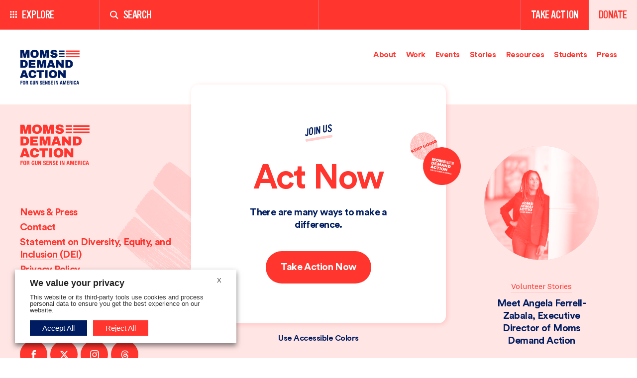

--- FILE ---
content_type: text/html; charset=UTF-8
request_url: https://momsdemandaction.org/a-garlic-festival-a-neighborhood-event-a-family-home/
body_size: 36406
content:
<!DOCTYPE html>
<html class="no-js" lang="en-us">

<head>
  <meta charset="utf-8" />
  <meta content="width=device-width, initial-scale=1" name="viewport" />
  <title>A garlic festival. A neighborhood event. A family home. | Moms Demand Action</title>
  <script src="https://www.googleoptimize.com/optimize.js?id=OPT-M5ZR8H6"></script>
  <meta name='robots' content='index, follow, max-image-preview:large, max-snippet:-1, max-video-preview:-1' />
	<style>img:is([sizes="auto" i], [sizes^="auto," i]) { contain-intrinsic-size: 3000px 1500px }</style>
	
	<!-- This site is optimized with the Yoast SEO Premium plugin v25.0 (Yoast SEO v26.3) - https://yoast.com/wordpress/plugins/seo/ -->
	<link rel="canonical" href="https://momsdemandaction.org/a-garlic-festival-a-neighborhood-event-a-family-home/" />
	<meta property="og:locale" content="en_US" />
	<meta property="og:type" content="article" />
	<meta property="og:title" content="A garlic festival. A neighborhood event. A family home." />
	<meta property="og:description" content="In Canoga Park, California, three family members were inside a family apartment. In Gilroy, people were attending a historic garlic festival. And in New York City’s Brownsville neighborhood, families had …" />
	<meta property="og:url" content="https://momsdemandaction.org/a-garlic-festival-a-neighborhood-event-a-family-home/" />
	<meta property="og:site_name" content="Moms Demand Action" />
	<meta property="article:publisher" content="https://www.facebook.com/Everytown" />
	<meta property="article:published_time" content="2019-07-29T20:09:52+00:00" />
	<meta name="author" content="wpengine" />
	<meta name="twitter:card" content="summary_large_image" />
	<meta name="twitter:creator" content="@Everytown" />
	<meta name="twitter:site" content="@Everytown" />
	<script type="application/ld+json" class="yoast-schema-graph">{"@context":"https://schema.org","@graph":[{"@type":"Article","@id":"https://momsdemandaction.org/a-garlic-festival-a-neighborhood-event-a-family-home/#article","isPartOf":{"@id":"https://momsdemandaction.org/a-garlic-festival-a-neighborhood-event-a-family-home/"},"author":{"name":"wpengine","@id":"https://momsdemandaction.org/#/schema/person/f03fe0e76545909f05e38178b971de65"},"headline":"A garlic festival. A neighborhood event. A family home.","datePublished":"2019-07-29T20:09:52+00:00","mainEntityOfPage":{"@id":"https://momsdemandaction.org/a-garlic-festival-a-neighborhood-event-a-family-home/"},"wordCount":242,"publisher":{"@id":"https://momsdemandaction.org/#organization"},"inLanguage":"en-US"},{"@type":"WebPage","@id":"https://momsdemandaction.org/a-garlic-festival-a-neighborhood-event-a-family-home/","url":"https://momsdemandaction.org/a-garlic-festival-a-neighborhood-event-a-family-home/","name":"A garlic festival. A neighborhood event. A family home.","isPartOf":{"@id":"https://momsdemandaction.org/#website"},"datePublished":"2019-07-29T20:09:52+00:00","breadcrumb":{"@id":"https://momsdemandaction.org/a-garlic-festival-a-neighborhood-event-a-family-home/#breadcrumb"},"inLanguage":"en-US","potentialAction":[{"@type":"ReadAction","target":["https://momsdemandaction.org/a-garlic-festival-a-neighborhood-event-a-family-home/"]}]},{"@type":"BreadcrumbList","@id":"https://momsdemandaction.org/a-garlic-festival-a-neighborhood-event-a-family-home/#breadcrumb","itemListElement":[{"@type":"ListItem","position":1,"name":"Home","item":"https://momsdemandaction.org/"},{"@type":"ListItem","position":2,"name":"A garlic festival. A neighborhood event. A family home."}]},{"@type":"WebSite","@id":"https://momsdemandaction.org/#website","url":"https://momsdemandaction.org/","name":"Moms Demand Action","description":"Just another Everytown Sites site","publisher":{"@id":"https://momsdemandaction.org/#organization"},"potentialAction":[{"@type":"SearchAction","target":{"@type":"EntryPoint","urlTemplate":"https://momsdemandaction.org/?s={search_term_string}"},"query-input":{"@type":"PropertyValueSpecification","valueRequired":true,"valueName":"search_term_string"}}],"inLanguage":"en-US"},{"@type":"Organization","@id":"https://momsdemandaction.org/#organization","name":"Everytown","url":"https://momsdemandaction.org/","logo":{"@type":"ImageObject","inLanguage":"en-US","@id":"https://momsdemandaction.org/#/schema/logo/image/","url":"","contentUrl":"","caption":"Everytown"},"image":{"@id":"https://momsdemandaction.org/#/schema/logo/image/"},"sameAs":["https://www.facebook.com/Everytown","https://x.com/Everytown"]},{"@type":"Person","@id":"https://momsdemandaction.org/#/schema/person/f03fe0e76545909f05e38178b971de65","name":"wpengine","image":{"@type":"ImageObject","inLanguage":"en-US","@id":"https://momsdemandaction.org/#/schema/person/image/","url":"https://secure.gravatar.com/avatar/d8770fe9625ca7c4601f13d9d0ab86565a6dac8cd6a77bfe2ada6d83c6837870?s=96&d=mm&r=g","contentUrl":"https://secure.gravatar.com/avatar/d8770fe9625ca7c4601f13d9d0ab86565a6dac8cd6a77bfe2ada6d83c6837870?s=96&d=mm&r=g","caption":"wpengine"},"description":"This is the \"wpengine\" admin user that our staff uses to gain access to your admin area to provide support and troubleshooting. It can only be accessed by a button in our secure log that auto generates a password and dumps that password after the staff member has logged in. We have taken extreme measures to ensure that our own user is not going to be misused to harm any of our clients sites.","sameAs":["http://wpengine.com"]}]}</script>
	<!-- / Yoast SEO Premium plugin. -->


<style id='classic-theme-styles-inline-css' type='text/css'>
/*! This file is auto-generated */
.wp-block-button__link{color:#fff;background-color:#32373c;border-radius:9999px;box-shadow:none;text-decoration:none;padding:calc(.667em + 2px) calc(1.333em + 2px);font-size:1.125em}.wp-block-file__button{background:#32373c;color:#fff;text-decoration:none}
</style>
<link rel='stylesheet' id='bpmp-mp3-player-style-css' href='https://momsdemandaction.org/wp-content/plugins/audio-player-block/build/view.css?ver=6.8.3' type='text/css' media='all' />
<style id='safe-svg-svg-icon-style-inline-css' type='text/css'>
.safe-svg-cover{text-align:center}.safe-svg-cover .safe-svg-inside{display:inline-block;max-width:100%}.safe-svg-cover svg{fill:currentColor;height:100%;max-height:100%;max-width:100%;width:100%}

</style>
<link rel='stylesheet' id='wp-components-css' href='https://momsdemandaction.org/wp-includes/css/dist/components/style.min.css?ver=6.8.3' type='text/css' media='all' />
<link rel='stylesheet' id='wp-preferences-css' href='https://momsdemandaction.org/wp-includes/css/dist/preferences/style.min.css?ver=6.8.3' type='text/css' media='all' />
<link rel='stylesheet' id='wp-block-editor-css' href='https://momsdemandaction.org/wp-includes/css/dist/block-editor/style.min.css?ver=6.8.3' type='text/css' media='all' />
<link rel='stylesheet' id='popup-maker-block-library-style-css' href='https://momsdemandaction.org/wp-content/plugins/popup-maker/dist/packages/block-library-style.css?ver=dbea705cfafe089d65f1' type='text/css' media='all' />
<style id='global-styles-inline-css' type='text/css'>
:root{--wp--preset--aspect-ratio--square: 1;--wp--preset--aspect-ratio--4-3: 4/3;--wp--preset--aspect-ratio--3-4: 3/4;--wp--preset--aspect-ratio--3-2: 3/2;--wp--preset--aspect-ratio--2-3: 2/3;--wp--preset--aspect-ratio--16-9: 16/9;--wp--preset--aspect-ratio--9-16: 9/16;--wp--preset--gradient--vivid-cyan-blue-to-vivid-purple: linear-gradient(135deg,rgba(6,147,227,1) 0%,rgb(155,81,224) 100%);--wp--preset--gradient--light-green-cyan-to-vivid-green-cyan: linear-gradient(135deg,rgb(122,220,180) 0%,rgb(0,208,130) 100%);--wp--preset--gradient--luminous-vivid-amber-to-luminous-vivid-orange: linear-gradient(135deg,rgba(252,185,0,1) 0%,rgba(255,105,0,1) 100%);--wp--preset--gradient--luminous-vivid-orange-to-vivid-red: linear-gradient(135deg,rgba(255,105,0,1) 0%,rgb(207,46,46) 100%);--wp--preset--gradient--very-light-gray-to-cyan-bluish-gray: linear-gradient(135deg,rgb(238,238,238) 0%,rgb(169,184,195) 100%);--wp--preset--gradient--cool-to-warm-spectrum: linear-gradient(135deg,rgb(74,234,220) 0%,rgb(151,120,209) 20%,rgb(207,42,186) 40%,rgb(238,44,130) 60%,rgb(251,105,98) 80%,rgb(254,248,76) 100%);--wp--preset--gradient--blush-light-purple: linear-gradient(135deg,rgb(255,206,236) 0%,rgb(152,150,240) 100%);--wp--preset--gradient--blush-bordeaux: linear-gradient(135deg,rgb(254,205,165) 0%,rgb(254,45,45) 50%,rgb(107,0,62) 100%);--wp--preset--gradient--luminous-dusk: linear-gradient(135deg,rgb(255,203,112) 0%,rgb(199,81,192) 50%,rgb(65,88,208) 100%);--wp--preset--gradient--pale-ocean: linear-gradient(135deg,rgb(255,245,203) 0%,rgb(182,227,212) 50%,rgb(51,167,181) 100%);--wp--preset--gradient--electric-grass: linear-gradient(135deg,rgb(202,248,128) 0%,rgb(113,206,126) 100%);--wp--preset--gradient--midnight: linear-gradient(135deg,rgb(2,3,129) 0%,rgb(40,116,252) 100%);--wp--preset--spacing--20: 0.44rem;--wp--preset--spacing--30: 0.67rem;--wp--preset--spacing--40: 1rem;--wp--preset--spacing--50: 1.5rem;--wp--preset--spacing--60: 2.25rem;--wp--preset--spacing--70: 3.38rem;--wp--preset--spacing--80: 5.06rem;--wp--preset--shadow--natural: 6px 6px 9px rgba(0, 0, 0, 0.2);--wp--preset--shadow--deep: 12px 12px 50px rgba(0, 0, 0, 0.4);--wp--preset--shadow--sharp: 6px 6px 0px rgba(0, 0, 0, 0.2);--wp--preset--shadow--outlined: 6px 6px 0px -3px rgba(255, 255, 255, 1), 6px 6px rgba(0, 0, 0, 1);--wp--preset--shadow--crisp: 6px 6px 0px rgba(0, 0, 0, 1);}:where(.is-layout-flex){gap: 0.5em;}:where(.is-layout-grid){gap: 0.5em;}body .is-layout-flex{display: flex;}.is-layout-flex{flex-wrap: wrap;align-items: center;}.is-layout-flex > :is(*, div){margin: 0;}body .is-layout-grid{display: grid;}.is-layout-grid > :is(*, div){margin: 0;}:where(.wp-block-columns.is-layout-flex){gap: 2em;}:where(.wp-block-columns.is-layout-grid){gap: 2em;}:where(.wp-block-post-template.is-layout-flex){gap: 1.25em;}:where(.wp-block-post-template.is-layout-grid){gap: 1.25em;}.has-vivid-cyan-blue-to-vivid-purple-gradient-background{background: var(--wp--preset--gradient--vivid-cyan-blue-to-vivid-purple) !important;}.has-light-green-cyan-to-vivid-green-cyan-gradient-background{background: var(--wp--preset--gradient--light-green-cyan-to-vivid-green-cyan) !important;}.has-luminous-vivid-amber-to-luminous-vivid-orange-gradient-background{background: var(--wp--preset--gradient--luminous-vivid-amber-to-luminous-vivid-orange) !important;}.has-luminous-vivid-orange-to-vivid-red-gradient-background{background: var(--wp--preset--gradient--luminous-vivid-orange-to-vivid-red) !important;}.has-very-light-gray-to-cyan-bluish-gray-gradient-background{background: var(--wp--preset--gradient--very-light-gray-to-cyan-bluish-gray) !important;}.has-cool-to-warm-spectrum-gradient-background{background: var(--wp--preset--gradient--cool-to-warm-spectrum) !important;}.has-blush-light-purple-gradient-background{background: var(--wp--preset--gradient--blush-light-purple) !important;}.has-blush-bordeaux-gradient-background{background: var(--wp--preset--gradient--blush-bordeaux) !important;}.has-luminous-dusk-gradient-background{background: var(--wp--preset--gradient--luminous-dusk) !important;}.has-pale-ocean-gradient-background{background: var(--wp--preset--gradient--pale-ocean) !important;}.has-electric-grass-gradient-background{background: var(--wp--preset--gradient--electric-grass) !important;}.has-midnight-gradient-background{background: var(--wp--preset--gradient--midnight) !important;}
:where(.wp-block-post-template.is-layout-flex){gap: 1.25em;}:where(.wp-block-post-template.is-layout-grid){gap: 1.25em;}
:where(.wp-block-columns.is-layout-flex){gap: 2em;}:where(.wp-block-columns.is-layout-grid){gap: 2em;}
:root :where(.wp-block-pullquote){font-size: 1.5em;line-height: 1.6;}
</style>
<link rel='stylesheet' id='child-theme-app-css' href='https://momsdemandaction.org/wp-content/themes/everytownmda/dist/app.css?ver=1758546329' type='text/css' media='' />
<link rel='stylesheet' id='buttons-css' href='https://momsdemandaction.org/wp-includes/css/buttons.min.css?ver=6.8.3' type='text/css' media='all' />
<link rel='stylesheet' id='dashicons-css' href='https://momsdemandaction.org/wp-includes/css/dashicons.min.css?ver=6.8.3' type='text/css' media='all' />
<link rel='stylesheet' id='mediaelement-css' href='https://momsdemandaction.org/wp-includes/js/mediaelement/mediaelementplayer-legacy.min.css?ver=4.2.17' type='text/css' media='all' />
<link rel='stylesheet' id='wp-mediaelement-css' href='https://momsdemandaction.org/wp-includes/js/mediaelement/wp-mediaelement.min.css?ver=6.8.3' type='text/css' media='all' />
<link rel='stylesheet' id='media-views-css' href='https://momsdemandaction.org/wp-includes/css/media-views.min.css?ver=6.8.3' type='text/css' media='all' />
<link rel='stylesheet' id='imgareaselect-css' href='https://momsdemandaction.org/wp-includes/js/imgareaselect/imgareaselect.css?ver=0.9.8' type='text/css' media='all' />
<link rel='stylesheet' id='cookie-law-info-css' href='https://momsdemandaction.org/wp-content/plugins/webtoffee-gdpr-cookie-consent/public/css/cookie-law-info-public.css?ver=2.6.5' type='text/css' media='all' />
<link rel='stylesheet' id='cookie-law-info-gdpr-css' href='https://momsdemandaction.org/wp-content/plugins/webtoffee-gdpr-cookie-consent/public/css/cookie-law-info-gdpr.css?ver=2.6.5' type='text/css' media='all' />
<style id='cookie-law-info-gdpr-inline-css' type='text/css'>
.cli-modal-content, .cli-tab-content { background-color: #ffffff; }.cli-privacy-content-text, .cli-modal .cli-modal-dialog, .cli-tab-container p, a.cli-privacy-readmore { color: #000000; }.cli-tab-header { background-color: #f2f2f2; }.cli-tab-header, .cli-tab-header a.cli-nav-link,span.cli-necessary-caption,.cli-switch .cli-slider:after { color: #000000; }.cli-switch .cli-slider:before { background-color: #ffffff; }.cli-switch input:checked + .cli-slider:before { background-color: #ffffff; }.cli-switch .cli-slider { background-color: #e3e1e8; }.cli-switch input:checked + .cli-slider { background-color: #28a745; }.cli-modal-close svg { fill: #000000; }.cli-tab-footer .wt-cli-privacy-accept-all-btn { background-color: #00acad; color: #ffffff}.cli-tab-footer .wt-cli-privacy-accept-btn { background-color: #00acad; color: #ffffff}.cli-tab-header a:before{ border-right: 1px solid #000000; border-bottom: 1px solid #000000; }
</style>
<link rel='stylesheet' id='tablepress-default-css' href='https://momsdemandaction.org/wp-content/plugins/tablepress/css/build/default.css?ver=3.1.2' type='text/css' media='all' />
<script type="text/javascript" src="https://momsdemandaction.org/wp-content/plugins/stop-user-enumeration/frontend/js/frontend.js?ver=1.7.5" id="stop-user-enumeration-js" defer="defer" data-wp-strategy="defer"></script>
<script type="text/javascript" id="utils-js-extra">
/* <![CDATA[ */
var userSettings = {"url":"","uid":"0","time":"1765236044","secure":"1"};
/* ]]> */
</script>
<script type="text/javascript" src="https://momsdemandaction.org/wp-includes/js/utils.min.js?ver=6.8.3" id="utils-js"></script>
<script type="text/javascript" src="https://momsdemandaction.org/wp-includes/js/jquery/jquery.min.js?ver=3.7.1" id="jquery-core-js"></script>
<script type="text/javascript" src="https://momsdemandaction.org/wp-includes/js/jquery/jquery-migrate.min.js?ver=3.4.1" id="jquery-migrate-js"></script>
<script type="text/javascript" src="https://momsdemandaction.org/wp-includes/js/plupload/moxie.min.js?ver=1.3.5.1" id="moxiejs-js"></script>
<script type="text/javascript" src="https://momsdemandaction.org/wp-includes/js/plupload/plupload.min.js?ver=2.1.9" id="plupload-js"></script>
<!--[if lt IE 8]>
<script type="text/javascript" src="https://momsdemandaction.org/wp-includes/js/json2.min.js?ver=2015-05-03" id="json2-js"></script>
<![endif]-->
<script type="text/javascript" id="cookie-law-info-js-extra">
/* <![CDATA[ */
var Cli_Data = {"nn_cookie_ids":[],"non_necessary_cookies":[],"cookielist":{"necessary":{"id":157,"status":true,"priority":0,"title":"Necessary","strict":true,"default_state":false,"ccpa_optout":false,"loadonstart":false},"functional":{"id":158,"status":true,"priority":5,"title":"Functional","strict":false,"default_state":false,"ccpa_optout":false,"loadonstart":false},"performance":{"id":159,"status":true,"priority":4,"title":"Performance","strict":false,"default_state":false,"ccpa_optout":false,"loadonstart":false},"analytics":{"id":160,"status":true,"priority":3,"title":"Analytics","strict":false,"default_state":false,"ccpa_optout":false,"loadonstart":false},"advertisement":{"id":161,"status":true,"priority":2,"title":"Advertisement","strict":false,"default_state":false,"ccpa_optout":false,"loadonstart":false},"others":{"id":162,"status":true,"priority":1,"title":"Others","strict":false,"default_state":false,"ccpa_optout":false,"loadonstart":false}},"ajax_url":"https:\/\/momsdemandaction.org\/wp-admin\/admin-ajax.php","current_lang":"en","security":"bbb817ec02","eu_countries":["GB"],"geoIP":"disabled","use_custom_geolocation_api":"","custom_geolocation_api":"https:\/\/geoip.cookieyes.com\/geoip\/checker\/result.php","consentVersion":"1","strictlyEnabled":["necessary","obligatoire"],"cookieDomain":"","privacy_length":"250","ccpaEnabled":"","ccpaRegionBased":"","ccpaBarEnabled":"","ccpaType":"gdpr","triggerDomRefresh":"","secure_cookies":""};
var log_object = {"ajax_url":"https:\/\/momsdemandaction.org\/wp-admin\/admin-ajax.php"};
/* ]]> */
</script>
<script type="text/javascript" src="https://momsdemandaction.org/wp-content/plugins/webtoffee-gdpr-cookie-consent/public/js/cookie-law-info-public.js?ver=2.6.5" id="cookie-law-info-js"></script>
<script type="text/javascript" src="https://momsdemandaction.org/wp-content/themes/everytownmda/dist/vendor.js?ver=1.2.11" id="vendor-js"></script>


  
  <style>img#wpstats{display:none}</style>

  <link rel="apple-touch-icon" sizes="180x180" href="https://momsdemandaction.org/wp-content/themes/everytownmda/static/img/favicon/apple-touch-icon.png">
<link rel="icon" type="image/png" sizes="32x32" href="https://momsdemandaction.org/wp-content/themes/everytownmda/static/img/favicon/favicon-32x32.png">
<link rel="icon" type="image/png" sizes="16x16" href="https://momsdemandaction.org/wp-content/themes/everytownmda/static/img/favicon/favicon-16x16.png">
<link rel="manifest" href="https://momsdemandaction.org/wp-content/themes/everytownmda/static/img/favicon/site.webmanifest">
<link rel="mask-icon" href="https://momsdemandaction.org/wp-content/themes/everytownmda/static/img/favicon/safari-pinned-tab.svg" color="#0d3cd9">
<link rel="shortcut icon" href="https://momsdemandaction.org/wp-content/themes/everytownmda/static/img/favicon/favicon.ico">
<meta name="msapplication-TileColor" content="#ffffff">
<meta name="msapplication-config" content="https://momsdemandaction.org/wp-content/themes/everytownmda/static/img/favicon/browserconfig.xml">
<meta name="theme-color" content="#ffffff">
  
<div class="interstitial js--interstitial" aria-hidden="true" role="dialog">
  <div class="interstitial__box">
    <div class="interstitial__box-inner">
      <h4 class="interstitial__header">You are leaving <span class="js--interstitial-current-link"></span></h4>
      <p class="interstitial__text">You will be redirected momentarily.</p>
    </div>
  </div>
  <div class="interstitial__bg"></div>
</div>

  <style>
      @media screen and (min-width: 960px) {
          .home .site-nav__right {
              border-left: 1px solid #bccbef;
          }
      }
      .home .base__content::after {
          display: none;
      }

      .home__header-left {
          padding-top: 0;
      }

      .et-home__intro-text {
          margin-bottom: 40px;
      }
  </style>

  <link rel="preload" href="https://momsdemandaction.org/wp-content/themes/everytownmda/static/fonts/circular-std-bold-subset.woff2" as="font" type="font/woff2" crossorigin>
  <link rel="preload" href="https://momsdemandaction.org/wp-content/themes/everytownmda/static/fonts/national-2-regular-subset.woff2" as="font" type="font/woff2" crossorigin>
  <link rel="preload" href="https://momsdemandaction.org/wp-content/themes/everytownmda/static/fonts/vinyl-oblique-subset.woff2" as="font" type="font/woff2" crossorigin>
    <!-- begin Convert Experiences code--><script type="text/javascript" src="//cdn-4.convertexperiments.com/v1/js/10034870-10034296.js?environment=production"></script><!-- end Convert Experiences code -->
  <!-- Google Tag Manager -->
  <script type="text/plain" data-cli-class="cli-blocker-script" data-cli-label="Google Tag Manager"  data-cli-script-type="analytics" data-cli-block="true" data-cli-block-if-ccpa-optout="false" data-cli-element-position="head">(function(w,d,s,l,i){w[l]=w[l]||[];w[l].push({'gtm.start':
              new Date().getTime(),event:'gtm.js'});var f=d.getElementsByTagName(s)[0],
          j=d.createElement(s),dl=l!='dataLayer'?'&l='+l:'';j.async=true;j.src=
          'https://www.googletagmanager.com/gtm.js?id='+i+dl;f.parentNode.insertBefore(j,f);
      })(window,document,'script','dataLayer','GTM-MXVCDVL');</script>
  <!-- End Google Tag Manager -->


</head>

<body class="wp-singular post-template-default single single-post postid-1552 single-format-standard wp-theme-everytown wp-child-theme-everytownmda " data-site="Moms Demand Action" data-blog-id="12" data-url="https://momsdemandaction.org">

<script>
    let root = document.documentElement;
    let primary, secondary, pink;

    if (localStorage.getItem('theme') === 'accessible') {
        primary = '#0136c3';
        secondary = '#164fff';
        pink = '#fff4f4';
    } else {
        primary = '#ff352e';
        secondary = '#0136c3';
        pink = '#ffe5e4';
    }

    root.style.setProperty('--secondary', secondary);
    root.style.setProperty('--primary', primary);
    root.style.setProperty('--pink', pink);
</script>

<!-- Google Tag Manager (noscript) -->
<noscript><iframe data-cli-class="cli-blocker-script" data-cli-label="Google Tag Manager"  data-cli-script-type="analytics" data-cli-block="true" data-cli-block-if-ccpa-optout="false" data-cli-element-position="body" data-cli-placeholder="Accept &lt;a class=&quot;cli_manage_current_consent&quot; tabindex=&quot;0&quot;&gt;Analytics&lt;/a&gt; cookies to view the content." data-cli-src="https://www.googletagmanager.com/ns.html?id=GTM-MXVCDVL"
                  height="0" width="0" style="display:none;visibility:hidden"></iframe></noscript>
<!-- End Google Tag Manager (noscript) -->


<a href="#content" class="skip-to-content" tabindex="0">Skip to content</a>
<button class="skip-to-content js-color-switcher" tabindex="0">Use Accessible Colors</button>


<svg display="none" width="0" height="0" version="1.1" xmlns="http://www.w3.org/2000/svg" xmlns:xlink="http://www.w3.org/1999/xlink">
  <defs>
    <symbol id="icon-check" viewBox="0 0 12 9">
      <polygon points="18.3 10.3 19.7 11.7 12.2 18.4 8.3 14.7 9.7 13.2 12.2 15.6" transform="translate(-8 -10)"/>
    </symbol>
    <symbol id="icon-document" viewBox="0 0 11 14">
      <path d="M6.82842712,0 L11,4.17157288 L11,14 L0,14 L0,0 L6.82842712,0 Z M6,5 L6,2 L2,2 L2,12 L9,12 L9,5 L6,5 Z"/>
    </symbol>
    <symbol id="icon-search" viewBox="0 0 15 15">
      <path d="M15,13.52875 L11.090764,9.650625 C11.8259902,8.6475 12.2606997,7.41375 12.2606997,6.08125 C12.2606997,2.728125 9.51068924,0 6.13003486,0 C2.7500105,0 0,2.728125 0,6.08125 C0,9.435 2.7500105,12.1625 6.13003486,12.1625 C7.41148305,12.1625 8.60157923,11.770625 9.58692091,11.10125 L13.5169474,15 L15,13.52875 L15,13.52875 Z M1.79805956,6.08125 C1.79805956,3.71125 3.74165232,1.783125 6.13066487,1.783125 C8.51967743,1.783125 10.4632702,3.71125 10.4632702,6.08125 C10.4632702,8.45125 8.51967743,10.379375 6.13066487,10.379375 C3.7410223,10.379375 1.79805956,8.45125 1.79805956,6.08125 Z"/>
    </symbol>
    <symbol id="icon-dots" viewBox="0 0 14 14">
      <g fill-rule="evenodd">
        <circle cx="1.8" cy="1.8" r="1.8"/>
        <circle cx="7" cy="1.8" r="1.8"/>
        <circle cx="12.3" cy="1.8" r="1.8"/>
        <circle cx="1.8" cy="7" r="1.8"/>
        <circle cx="7" cy="7" r="1.8"/>
        <circle cx="12.3" cy="7" r="1.8"/>
        <circle cx="1.8" cy="12.3" r="1.8"/>
        <circle cx="7" cy="12.3" r="1.8"/>
        <circle cx="12.3" cy="12.3" r="1.8"/>
      </g>
    </symbol>
    <symbol id="icon-facebook" viewBox="0 0 16 32">
      <path d="M9.959 32h-6.641v-16.002h-3.318v-5.514h3.318v-3.31c0-4.498 1.873-7.174 7.197-7.174h4.431v5.516h-2.77c-2.073 0-2.21 0.771-2.21 2.209l-0.009 2.76h5.019l-0.587 5.514h-4.431v16.002h0.001z"></path>
    </symbol>
    <symbol id="icon-twitter" viewBox="0 0 36 32">
      <path d="M35.005 0.564c-1.428 0.883-3.007 1.521-4.691 1.867-1.344-1.497-3.265-2.43-5.39-2.43-4.078 0-7.383 3.445-7.383 7.694 0 0.603 0.061 1.191 0.188 1.752-6.136-0.321-11.577-3.381-15.222-8.040-0.636 1.14-0.999 2.461-0.999 3.87 0 2.668 1.304 5.024 3.286 6.406-1.211-0.040-2.35-0.39-3.347-0.962v0.095c0 3.729 2.544 6.84 5.927 7.545-0.621 0.181-1.272 0.271-1.948 0.271-0.475 0-0.94-0.046-1.388-0.137 0.938 3.056 3.666 5.284 6.899 5.343-2.529 2.065-5.714 3.293-9.173 3.293-0.596 0-1.185-0.033-1.762-0.106 3.269 2.182 7.151 3.456 11.322 3.456 13.587 0 21.012-11.725 21.012-21.894 0-0.335-0.004-0.667-0.019-0.995 1.443-1.085 2.698-2.441 3.685-3.985-1.325 0.612-2.749 1.026-4.241 1.211 1.526-0.951 2.696-2.459 3.246-4.255z"></path>
    </symbol>
    <symbol id="icon-twitterx" viewBox="0 0 512 512">
      <path d="M389.2 48h70.6L305.6 224.2 487 464H345L233.7 318.6 106.5 464H35.8L200.7 275.5 26.8 48H172.4L272.9 180.9 389.2 48zM364.4 421.8h39.1L151.1 88h-42L364.4 421.8z"></path>
    </symbol>
    <symbol id="icon-threads" viewBox="0 0 448 512">
      <path d="M331.5 235.7c2.2 .9 4.2 1.9 6.3 2.8c29.2 14.1 50.6 35.2 61.8 61.4c15.7 36.5 17.2 95.8-30.3 143.2c-36.2 36.2-80.3 52.5-142.6 53h-.3c-70.2-.5-124.1-24.1-160.4-70.2c-32.3-41-48.9-98.1-49.5-169.6V256v-.2C17 184.3 33.6 127.2 65.9 86.2C102.2 40.1 156.2 16.5 226.4 16h.3c70.3 .5 124.9 24 162.3 69.9c18.4 22.7 32 50 40.6 81.7l-40.4 10.8c-7.1-25.8-17.8-47.8-32.2-65.4c-29.2-35.8-73-54.2-130.5-54.6c-57 .5-100.1 18.8-128.2 54.4C72.1 146.1 58.5 194.3 58 256c.5 61.7 14.1 109.9 40.3 143.3c28 35.6 71.2 53.9 128.2 54.4c51.4-.4 85.4-12.6 113.7-40.9c32.3-32.2 31.7-71.8 21.4-95.9c-6.1-14.2-17.1-26-31.9-34.9c-3.7 26.9-11.8 48.3-24.7 64.8c-17.1 21.8-41.4 33.6-72.7 35.3c-23.6 1.3-46.3-4.4-63.9-16c-20.8-13.8-33-34.8-34.3-59.3c-2.5-48.3 35.7-83 95.2-86.4c21.1-1.2 40.9-.3 59.2 2.8c-2.4-14.8-7.3-26.6-14.6-35.2c-10-11.7-25.6-17.7-46.2-17.8H227c-16.6 0-39 4.6-53.3 26.3l-34.4-23.6c19.2-29.1 50.3-45.1 87.8-45.1h.8c62.6 .4 99.9 39.5 103.7 107.7l-.2 .2zm-156 68.8c1.3 25.1 28.4 36.8 54.6 35.3c25.6-1.4 54.6-11.4 59.5-73.2c-13.2-2.9-27.8-4.4-43.4-4.4c-4.8 0-9.6 .1-14.4 .4c-42.9 2.4-57.2 23.2-56.2 41.8l-.1 .1z"></path>
    </symbol>
    <symbol id="icon-instagram" viewBox="0 0 24 24">
      <path d="M12,2.163 C15.204,2.163 15.584,2.175 16.85,2.233 C20.102,2.381 21.621,3.924 21.769,7.152 C21.827,8.417 21.838,8.797 21.838,12.001 C21.838,15.206 21.826,15.585 21.769,16.85 C21.62,20.075 20.105,21.621 16.85,21.769 C15.584,21.827 15.206,21.839 12,21.839 C8.796,21.839 8.416,21.827 7.151,21.769 C3.891,21.62 2.38,20.07 2.232,16.849 C2.174,15.584 2.162,15.205 2.162,12 C2.162,8.796 2.175,8.417 2.232,7.151 C2.381,3.924 3.896,2.38 7.151,2.232 C8.417,2.175 8.796,2.163 12,2.163 Z M12,0 C8.741,0 8.333,0.014 7.053,0.072 C2.695,0.272 0.273,2.69 0.073,7.052 C0.014,8.333 -4.85722573e-16,8.741 -4.85722573e-16,12 C-4.85722573e-16,15.259 0.014,15.668 0.072,16.948 C0.272,21.306 2.69,23.728 7.052,23.928 C8.333,23.986 8.741,24 12,24 C15.259,24 15.668,23.986 16.948,23.928 C21.302,23.728 23.73,21.31 23.927,16.948 C23.986,15.668 24,15.259 24,12 C24,8.741 23.986,8.333 23.928,7.053 C23.732,2.699 21.311,0.273 16.949,0.073 C15.668,0.014 15.259,-4.85722573e-16 12,0 Z M12,5.838 C8.597,5.838 5.838,8.597 5.838,12 C5.838,15.403 8.597,18.163 12,18.163 C15.403,18.163 18.162,15.404 18.162,12 C18.162,8.597 15.403,5.838 12,5.838 Z M12,16 C9.791,16 8,14.21 8,12 C8,9.791 9.791,8 12,8 C14.209,8 16,9.791 16,12 C16,14.21 14.209,16 12,16 Z M18.406,4.155 C17.61,4.155 16.965,4.8 16.965,5.595 C16.965,6.39 17.61,7.035 18.406,7.035 C19.201,7.035 19.845,6.39 19.845,5.595 C19.845,4.8 19.201,4.155 18.406,4.155 Z" />
    </symbol>
    <symbol id="icon-email" viewBox="0 0 24 18">
      <path d="M12,9.713 L0.015,0 L23.985,0 L12,9.713 Z M12,12.287 L0,2.562 L0,18 L24,18 L24,2.562 L12,12.287 Z" />
    </symbol>
    <symbol id="icon-hamburger" viewBox="0 0 23 17">
      <path fill-rule="evenodd" d="M893,75 L916,75 L916,78 L893,78 L893,75 Z M893,82 L916,82 L916,85 L893,85 L893,82 Z M893,89 L916,89 L916,92 L893,92 L893,89 Z" transform="translate(-893 -75)" />
    </symbol>
    <symbol id="icon-x" viewBox="0 0 19 19">
      <path fill-rule="evenodd" d="M946,89 L946,79 L949,79 L949,89 L959,89 L959,92 L949,92 L949,102 L946,102 L946,92 L936,92 L936,89 L946,89 Z" transform="rotate(45 576.276 -1082.266)" />
    </symbol>
    <symbol id="icon-external" viewBox="0 0 15 15">
      <path fill-rule="evenodd" d="M1055.87792,644 L1048,644 L1048,641 L1061,641 L1061,644 L1061,654 L1058,654 L1058,646.120563 L1048.22132,655.899242 L1046.1,653.777922 L1055.87792,644 Z" transform="translate(-1046 -641)" />
    </symbol>
    <symbol id="arrow-left" viewBox="0 0 19 17">
      <polygon fill-rule="evenodd" points="10.3 .5 8.1 2.6 12.8 7 .5 7 .5 10 12.8 10 8.1 14.4 10.3 16.5 18.5 8.5" transform="rotate(180 9.5 8.5)" />
    </symbol>
    <symbol id="arrow-down" viewBox="0 0 17 19">
      <polygon fill-rule="evenodd" points="9 1.9 6.8 4 11.5 8.4 -.8 8.4 -.8 11.4 11.5 11.4 6.8 15.8 9 17.9 17.2 9.9" transform="rotate(90 8.2 9.9)" />
    </symbol>
    <symbol id="arrow-right" viewBox="0 0 19 17">
      <polygon fill-rule="evenodd" points="10.3 .5 8.1 2.6 12.8 7 .5 7 .5 10 12.8 10 8.1 14.4 10.3 16.5 18.5 8.5" transform="matrix(1 0 0 -1 0 17)" />
    </symbol>
    <symbol id="icon-quote" viewBox="0 0 46 35">
      <path fill-rule="evenodd" d="M21,25.9074733 C21,30.7651246 17.0545455,35 11.0727273,35 C4.32727273,35 0,29.6441281 0,23.0427046 C0,6.35231317 11.7090909,0.747330961 19.7272727,0 L19.7272727,7.59786477 C14.8909091,8.34519573 9.54545455,12.2064057 9.29090909,17.9359431 C9.92727273,17.5622776 10.8181818,17.3131673 11.9636364,17.3131673 C17.6909091,17.3131673 21,20.6761566 21,25.9074733 Z M46,25.9074733 C46,30.7651246 42.0545455,35 36.0727273,35 C29.3272727,35 25,29.6441281 25,23.0427046 C25,6.35231317 36.7090909,0.747330961 44.7272727,0 L44.7272727,7.59786477 C39.8909091,8.34519573 34.5454545,12.2064057 34.2909091,17.9359431 C34.9272727,17.5622776 35.8181818,17.3131673 36.9636364,17.3131673 C42.6909091,17.3131673 46,20.6761566 46,25.9074733 Z" />
    </symbol>
    <symbol id="mda-logo" viewBox="0 0 161 94">
      <g fill-rule="evenodd">
        <path d="M149.645359 87.395086C149.645359 85.9844798 149.360699 85.3726828 148.483665 85.3726828 147.497556 85.3726828 147.268764 86.3638474 147.268764 89.1031306 147.268764 92.0329881 147.672253 92.5619654 148.512042 92.5619654 149.213492 92.5619654 149.72517 92.1959558 149.72517 90.1067626L151.671671 90.1067626C151.671671 92.1959558 151.15822 93.9992876 148.605155 93.9992876 145.68762 93.9992876 145.32315 91.9118754 145.32315 88.9686599 145.32315 86.0254444 145.68762 83.9362512 148.605155 83.9362512 151.387012 83.9362512 151.5892 85.9844798 151.5892 87.395086L149.645359 87.395086zM154.714953 84.126024L152.161888 93.8096928 154.188201 93.8096928 154.635142 91.7632453 157.201509 91.7632453 157.648451 93.8096928 159.672103 93.8096928 157.119038 84.126024 154.714953 84.126024zM155.904137 85.8073526L155.929854 85.8073526 156.86453 90.1611743 154.973896 90.1611743 155.904137 85.8073526z" />
        <polygon points="1.5 84.1 1.5 93.8 3.4 93.8 3.4 89.6 6.7 89.6 6.7 88 3.4 88 3.4 85.7 6.9 85.7 6.9 84.1" />
        <path d="M11.1002025 83.9364293C14.017738 83.9364293 14.3822082 86.0256225 14.3822082 88.9679475 14.3822082 91.9120535 14.017738 93.9985751 11.1002025 93.9985751 8.1826671 93.9985751 7.81819686 91.9120535 7.81819686 88.9679475 7.81819686 86.0256225 8.1826671 83.9364293 11.1002025 83.9364293M11.1002025 92.5621435C12.2485941 92.5621435 12.438367 91.5736505 12.438367 88.9679475 12.438367 86.3782741 12.2485941 85.372861 11.1002025 85.372861 9.95181092 85.372861 9.7620381 86.3782741 9.7620381 88.9679475 9.7620381 91.5736505 9.95181092 92.5621435 11.1002025 92.5621435M15.8251024 84.1255788L19.4165974 84.1255788C21.0119306 84.1255788 21.9838512 84.966243 21.9838512 86.6226366 21.9838512 87.9103491 21.4704005 88.7786199 20.3769898 89.0083777L20.3769898 89.0350938C21.7000788 89.2123101 21.9031534 89.9443292 21.9288703 91.9925578 21.9430589 93.0095479 21.9980398 93.5403062 22.3625101 93.7290995L22.3625101 93.8110286 20.2554997 93.8110286C20.0657269 93.5403062 20.0249346 93.1734062 20.0125195 92.7922575L19.9584254 90.9346032C19.9300482 90.174087 19.5930684 89.7145714 18.8100338 89.7145714L17.7698304 89.7145714 17.7698304 93.8110286 15.8251024 93.8110286 15.8251024 84.1255788zM17.7698304 88.3582878L18.5812423 88.3582878C19.5132574 88.3582878 20.0382364 87.9504231 20.0382364 86.906717 20.0382364 86.0108396 19.5655779 85.5629009 18.6885437 85.5629009L17.7698304 85.5629009 17.7698304 88.3582878zM31.4504113 87.0015589C31.4504113 86.2820073 31.1267333 85.3736624 30.3428119 85.3736624 29.3983818 85.3736624 29.0188361 86.3496879 29.0188361 88.7639261 29.0188361 91.0980162 29.2360994 92.562945 30.3561138 92.562945 30.8154704 92.562945 31.5585995 92.0597932 31.5585995 91.0151965L31.5585995 90.0258131 30.2763028 90.0258131 30.2763028 88.5884909 33.4235165 88.5884909 33.4235165 93.8105834 31.9895789 93.8105834 31.9895789 92.916487 31.963862 92.916487C31.5045054 93.6743316 30.8411873 93.9993766 29.9375494 93.9993766 27.5467666 93.9993766 27.0732213 92.2094029 27.0732213 88.8592133 27.0732213 85.6043108 27.8314258 83.9354497 30.3153215 83.9354497 32.4498223 83.9354497 33.3153283 85.03615 33.3153283 87.0015589L31.4504113 87.0015589zM36.7980143 84.1255788L36.7980143 90.8802806C36.7980143 91.8438386 37.0268058 92.5624997 37.9313305 92.5624997 38.8376287 92.5624997 39.0664203 91.8438386 39.0664203 90.8802806L39.0664203 84.1255788 41.0111483 84.1255788 41.0111483 90.8802806C41.0111483 93.3488414 39.5133619 93.9998219 37.9313305 93.9998219 36.3510727 93.9998219 34.854173 93.4708446 34.854173 90.8802806L34.854173 84.1255788 36.7980143 84.1255788z" />
        <polygon points="47.2 84.1 47.2 90.8 47.1 90.8 44.8 84.1 42.5 84.1 42.5 93.8 44.3 93.8 44.3 87 44.3 87 46.7 93.8 48.9 93.8 48.9 84.1" />
        <path d="M55.6898987,90.785884 L55.6898987,91.0699644 C55.6898987,91.9800903 55.9470675,92.5633902 56.9721954,92.5633902 C57.5654572,92.5633902 58.1356624,92.1813511 58.1356624,91.3691839 C58.1356624,90.4866645 57.6887208,90.1616195 56.4073109,89.7127903 C54.6771858,89.1170229 53.8799626,88.3974713 53.8799626,86.7847139 C53.8799626,84.899453 55.0274674,83.935895 56.8640072,83.935895 C58.5923587,83.935895 59.8489386,84.6812721 59.8489386,86.539817 L59.8489386,86.8114299 L57.9866819,86.8114299 C57.9866819,85.903085 57.675419,85.3741077 56.9305163,85.3741077 C56.0543689,85.3741077 55.8238038,85.9289105 55.8238038,86.4997429 C55.8238038,87.0972914 55.999388,87.4633009 56.8232149,87.8150619 L58.3236617,88.466933 C59.7815426,89.1036649 60.1593147,89.8499326 60.1593147,91.0307809 C60.1593147,93.0790095 58.918697,93.9998219 56.8107998,93.9998219 C54.608903,93.9998219 53.7460575,92.9685833 53.7460575,91.1803906 L53.7460575,90.785884 L55.6898987,90.785884 Z" />
        <polygon points="61.1 84.1 61.1 93.8 66.7 93.8 66.7 92.2 63.1 92.2 63.1 89.6 66.3 89.6 66.3 88 63.1 88 63.1 85.7 66.5 85.7 66.5 84.1" />
        <polygon points="72.8 84.1 72.8 90.8 72.8 90.8 70.4 84.1 68.2 84.1 68.2 93.8 70 93.8 70 87 70 87 72.4 93.8 74.6 93.8 74.6 84.1" />
        <path d="M77.679514,90.785884 L77.679514,91.0699644 C77.679514,91.9800903 77.9366828,92.5633902 78.9618108,92.5633902 C79.5568461,92.5633902 80.1252778,92.1813511 80.1252778,91.3691839 C80.1252778,90.4866645 79.6783362,90.1616195 78.3960395,89.7127903 C76.6668011,89.1170229 75.8695779,88.3974713 75.8695779,86.7847139 C75.8695779,84.899453 77.0170827,83.935895 78.8536225,83.935895 C80.5819741,83.935895 81.8385539,84.6812721 81.8385539,86.539817 L81.8385539,86.8114299 L79.9762973,86.8114299 C79.9762973,85.903085 79.6650344,85.3741077 78.9201317,85.3741077 C78.0439843,85.3741077 77.8134192,85.9289105 77.8134192,86.4997429 C77.8134192,87.0972914 77.9907769,87.4633009 78.8128302,87.8150619 L80.313277,88.466933 C81.771158,89.1036649 82.14893,89.8499326 82.14893,91.0307809 C82.14893,93.0790095 80.9083124,93.9998219 78.8004152,93.9998219 C76.5985184,93.9998219 75.7356728,92.9685833 75.7356728,91.1803906 L75.7356728,90.785884 L77.679514,90.785884 Z" />
        <polygon points="83.1 84.1 83.1 93.8 88.6 93.8 88.6 92.2 85.1 92.2 85.1 89.6 88.3 89.6 88.3 88 85.1 88 85.1 85.7 88.5 85.7 88.5 84.1" />
        <polygon points="93 93.9 94.9 93.9 94.9 84 93 84" />
        <polygon points="141.9 93.9 143.8 93.9 143.8 84 141.9 84" />
        <polygon points="101.2 84.1 101.2 90.8 101.2 90.8 98.9 84.1 96.6 84.1 96.6 93.8 98.4 93.8 98.4 87 98.4 87 100.8 93.8 103 93.8 103 84.1" />
        <path d="M110.022212,84.126024 L107.469147,93.8096928 L109.49546,93.8096928 L109.940628,91.7632453 L112.508768,91.7632453 L112.953936,93.8096928 L114.979362,93.8096928 L112.426297,84.126024 L110.022212,84.126024 Z M111.211396,85.8073526 L111.237113,85.8073526 L112.170015,90.1611743 L110.279381,90.1611743 L111.211396,85.8073526 Z" />
        <polygon points="121.9 84.1 120.5 91 120.5 91 119.1 84.1 116.2 84.1 116.2 93.8 118 93.8 118 86.1 118 86.1 119.7 93.8 121.2 93.8 123 86.1 123 86.1 123 93.8 124.8 93.8 124.8 84.1" />
        <polygon points="126.7 84.1 126.7 93.8 132.2 93.8 132.2 92.2 128.6 92.2 128.6 89.6 131.9 89.6 131.9 88 128.6 88 128.6 85.7 132.1 85.7 132.1 84.1" />
        <path d="M133.682272 84.1255788L137.273767 84.1255788C138.868213 84.1255788 139.841021 84.966243 139.841021 86.6226366 139.841021 87.9103491 139.32757 88.7786199 138.234159 89.0083777L138.234159 89.0350938C139.556361 89.2123101 139.760323 89.9443292 139.78604 91.9925578 139.800228 93.0095479 139.854323 93.5403062 140.218793 93.7290995L140.218793 93.8110286 138.112669 93.8110286C137.922896 93.5403062 137.882104 93.1734062 137.869689 92.7922575L137.814708 90.9346032C137.787218 90.174087 137.450238 89.7145714 136.666316 89.7145714L135.626113 89.7145714 135.626113 93.8110286 133.682272 93.8110286 133.682272 84.1255788zM135.626113 88.3582878L136.437525 88.3582878C137.370427 88.3582878 137.895406 87.9504231 137.895406 86.906717 137.895406 86.0108396 137.422747 85.5629009 136.545713 85.5629009L135.626113 85.5629009 135.626113 88.3582878zM25.7425946 21.4634074L19.1404513 21.4634074 19.1404513 13.9570947C19.1404513 10.8081658 19.6228645 7.3573458 19.6228645 7.3573458L19.503148 7.3573458 15.6739936 21.4634074 10.4596749 21.4634074 6.60036968 7.38673343 6.47887961 7.38673343C6.47887961 7.38673343 7.02336798 10.8081658 7.02336798 13.9570947L7.02336798 21.4634074.904524665 21.4634074.904524665.637374779 10.3089208.637374779 13.4446063 12.6542432 13.563436 12.6542432 16.6698575.637374779 25.7425946.637374779 25.7425946 21.4634074zM50.7060565 11.0500349C50.7060565 18.163622 46.5771674 21.8263892 39.492611 21.8263892 32.4089414 21.8263892 28.3102031 18.163622 28.3102031 11.0500349 28.3102031 3.93644775 32.4089414.273680615 39.492611.273680615 46.5771674.273680615 50.7060565 3.93644775 50.7060565 11.0500349M35.1225154 10.0820242L35.1225154 12.0180456C35.1225154 14.8641928 36.5679813 16.8313829 39.492611 16.8313829 42.416354 16.8313829 43.8937442 14.8641928 43.8937442 12.0180456L43.8937442 10.0820242C43.8937442 7.23587694 42.416354 5.2686869 39.492611 5.2686869 36.5679813 5.2686869 35.1225154 7.23587694 35.1225154 10.0820242M78.4225545 21.4634074L71.821298 21.4634074 71.821298 13.9570947C71.821298 10.8081658 72.3054847 7.3573458 72.3054847 7.3573458L72.1839946 7.3573458 68.3539534 21.4634074 63.1405216 21.4634074 59.2829899 7.38673343 59.1614998 7.38673343C59.1614998 7.38673343 59.7042146 10.8081658 59.7042146 13.9570947L59.7042146 21.4634074 53.5853713 21.4634074 53.5853713.637374779 62.9897675.637374779 66.125453 12.6542432 66.2442827 12.6542432 69.3498174.637374779 78.4225545.637374779 78.4225545 21.4634074zM100.966324 6.69087001L100.966324 7.05331743 94.725104 7.05331743 94.725104 6.93398585C94.725104 5.84219092 93.9713334 4.81362393 92.0434544 4.81362393 90.2033675 4.81362393 89.2997296 5.45035588 89.2997296 6.17525071 89.2997296 9.29390146 101.389322 6.84226082 101.53919 14.5614112 101.53919 19.7380865 97.6195829 21.8272797 92.4052643 21.8272797 86.5861556 21.8272797 82.1557583 20.3436497 82.1557583 14.4100204L88.4563933 14.4100204C88.4563933 16.651495 89.7528787 17.04333 91.8022478 17.04333 93.0073939 17.04333 94.725104 16.9533861 94.725104 15.6514251 94.725104 12.653887 82.4865306 15.0458618 82.4865306 6.93398585 82.4865306 2.09037037 86.8894374.273680615 91.8022478.273680615 96.8063975.273680615 100.876758 2.24176118 100.966324 6.69087001M10.3086548 27.9466745C17.3923244 27.9466745 21.1904412 31.2469942 21.1904412 38.3605813 21.1904412 45.4723874 17.3923244 48.7727071 10.3086548 48.7727071L1.32637014 48.7727071 1.32637014 27.9466745 10.3086548 27.9466745zM7.98881504 32.9416807L7.98881504 43.7777008 10.1871647 43.7777008C13.1109077 43.7777008 14.378129 42.1124019 14.378129 39.2689262L14.378129 37.4504554C14.378129 34.6069797 13.1109077 32.9416807 10.1871647 32.9416807L7.98881504 32.9416807z" />
        <polygon points="23.9 48.8 23.9 27.9 41.8 27.9 41.8 32.9 30.5 32.9 30.5 35.8 40.2 35.8 40.2 40.6 30.5 40.6 30.5 43.8 42 43.8 42 48.8" />
        <path d="M70.6345084 48.7729743L64.0323651 48.7729743 64.0323651 41.2648805C64.0323651 38.1177326 64.5147783 34.6669126 64.5147783 34.6669126L64.3950618 34.6669126 60.5659074 48.7729743 55.3524755 48.7729743 51.4922835 34.6963003 51.3716802 34.6963003C51.3716802 34.6963003 51.9152818 38.1177326 51.9152818 41.2648805L51.9152818 48.7729743 45.7964385 48.7729743 45.7964385 27.9469416 55.2017214 27.9469416 58.3365201 39.96381 58.4562366 39.96381 61.5617713 27.9469416 70.6345084 27.9469416 70.6345084 48.7729743zM95.3173903 48.7729743L88.2647583 48.7729743 87.3903844 45.8377736 80.1240363 45.8377736 79.251436 48.7729743 72.4373502 48.7729743 80.0025462 27.9469416 87.7513075 27.9469416 95.3173903 48.7729743zM83.7110973 33.7585678L81.5127477 41.1749365 86.001673 41.1749365 83.8325874 33.7585678 83.7110973 33.7585678z" />
        <polygon points="118.2 48.8 112.3 48.8 103.6 38.7 103.6 48.8 97.5 48.8 97.5 27.9 103.3 27.9 112 38.2 112 27.9 118.2 27.9" />
        <path d="M131.901777 27.9466745C138.985447 27.9466745 142.783564 31.2469942 142.783564 38.3605813 142.783564 45.4723874 138.985447 48.7727071 131.901777 48.7727071L122.919492 48.7727071 122.919492 27.9466745 131.901777 27.9466745zM129.581051 32.9416807L129.581051 43.7777008 131.780287 43.7777008C134.705804 43.7777008 135.971251 42.1124019 135.971251 39.2689262L135.971251 37.4504554C135.971251 34.6069797 134.705804 32.9416807 131.780287 32.9416807L129.581051 32.9416807zM7.5659941 55.322408L-.0000886788886 76.1484406 6.81222355 76.1484406 7.68748418 73.2105683 14.951172 73.2105683 15.8255458 76.1484406 22.8790646 76.1484406 15.312095 55.322408 7.5659941 55.322408zM11.2745452 61.1313625L11.3933749 61.1313625 13.5651209 68.5486218 9.07264842 68.5486218 11.2745452 61.1313625zM44.1036472 63.8876549L37.7435973 63.8876549C37.7435973 61.4956801 36.4781495 59.9523843 34.0971214 59.9523843 31.2629441 59.9523843 30.1784013 61.9204649 30.1784013 64.7657216L30.1784013 66.703524C30.1784013 69.5478902 31.3223589 71.5150803 34.0368197 71.5150803 36.6590545 71.5150803 37.9537662 70.0937877 37.9537662 67.7018128L44.1036472 67.7018128C44.1036472 73.423495 40.4571713 76.5100866 34.1263854 76.5100866 27.0427158 76.5100866 23.3652023 72.84821 23.3652023 65.7337323 23.3652023 58.6219262 27.0427158 54.957378 34.1263854 54.957378 40.1556631 54.957378 44.1036472 58.0760288 44.1036472 63.8876549" />
        <polygon points="65.2 60.6 58.4 60.6 58.4 76.1 51.8 76.1 51.8 60.6 45 60.6 45 55.3 65.2 55.3" />
        <polygon points="67.9 76.1 74.6 76.1 74.6 55.3 67.9 55.3" />
        <path d="M100.303006,65.7344447 C100.303006,72.8489224 96.174117,76.510799 89.0886738,76.510799 C82.0041174,76.510799 77.9044924,72.8489224 77.9044924,65.7344447 C77.9044924,58.6208576 82.0041174,54.9580904 89.0886738,54.9580904 C96.174117,54.9580904 100.303006,58.6208576 100.303006,65.7344447 M84.719465,64.766434 L84.719465,66.7024554 C84.719465,69.5486027 86.1649309,71.5166832 89.0886738,71.5166832 C92.0124168,71.5166832 93.4898071,69.5486027 93.4898071,66.7024554 L93.4898071,64.766434 C93.4898071,61.9202868 92.0124168,59.9530967 89.0886738,59.9530967 C86.1649309,59.9530967 84.719465,61.9202868 84.719465,64.766434" />
        <polygon points="123.3 76.1 117.5 76.1 108.8 66 108.8 76.1 102.7 76.1 102.7 55.3 108.5 55.3 117.2 65.6 117.2 55.3 123.3 55.3" />
        <polygon points="123.4 20 160.8 20 160.8 16.6 123.4 16.6" />
        <polygon points="105.7 20 120.3 20 120.3 16.6 105.7 16.6" />
        <polygon points="123.4 9.4 123.4 12.7 160.8 12.7 160.8 9.4" />
        <polygon points="105.7 12.7 120.3 12.7 120.3 9.4 105.7 9.4" />
        <polygon points="123.4 5.5 160.8 5.5 160.8 2.1 123.4 2.1" />
        <polygon points="105.7 5.5 120.3 5.5 120.3 2.1 105.7 2.1" />
      </g>
    </symbol>
    <symbol id="map-events" viewBox="0 0 34 50">
      <path d="M1137,870 C1128.07925,870 1120,877.089583 1120,885.8375 C1120,898.84375 1133.55112,900.21875 1137,920 C1140.44888,900.21875 1154,898.84375 1154,885.8375 C1154,877.089583 1145.92287,870 1137,870 Z M1137,893 C1133.13367,893 1130,889.866333 1130,886 C1130,882.133667 1133.13133,879 1137,879 C1140.86867,879 1144,882.133667 1144,886 C1144,889.866333 1140.86633,893 1137,893 Z" transform="translate(-1120 -870)" />
    </symbol>
    <symbol id="map-fb" viewBox="0 0 54 54">
      <path fill-rule="evenodd" d="M27,54 C12.0883118,54 0,41.9116882 0,27 C0,12.0883118 12.0883118,0 27,0 C41.9116882,0 54,12.0883118 54,27 C54,41.9116882 41.9116882,54 27,54 Z M24.7725395,36 L28.3192441,36 L28.3192441,26.9988639 L30.6862426,26.9988639 L31,23.8973744 L28.3192441,23.8973744 L28.3241211,22.3449255 C28.3241211,21.5360389 28.3972769,21.1026256 29.504369,21.1026256 L30.9837431,21.1026256 L30.9837431,18 L28.6167446,18 C25.7728781,18 24.7725395,19.5053017 24.7725395,22.0353446 L24.7725395,23.8973744 L23,23.8973744 L23,26.9988639 L24.7725395,26.9988639 L24.7725395,36 Z" />
    </symbol>
    <symbol id="map-learn" viewBox="0 0 36 51">
      <path d="M34.3887061,17.7494518 C34.3887061,22.2039474 32.6069079,26.3157895 29.7286184,29.2626096 C27.535636,31.5241228 26.0964912,34.4024123 25.6167763,37.5548246 C25.4111842,38.8569079 24.2461623,39.8848684 22.8755482,39.8848684 L12.595943,39.8848684 C11.2253289,39.8848684 10.060307,38.9254386 9.85471491,37.5548246 C9.375,34.470943 7.93585526,31.5241228 5.74287281,29.2626096 C2.93311404,26.3157895 1.15131579,22.3410088 1.08278509,17.9550439 C1.01425439,8.70339912 8.34703947,1.23355263 17.5301535,1.16502193 C26.9188596,1.09649123 34.3887061,8.56633772 34.3887061,17.7494518 Z M18.2839912,6.37335526 C18.2839912,5.34539474 17.4616228,4.52302632 16.4336623,4.52302632 C9.85471491,4.52302632 4.44078947,9.86842105 4.44078947,16.5158991 C4.44078947,17.5438596 5.26315789,18.3662281 6.29111842,18.3662281 C7.31907895,18.3662281 8.14144737,17.5438596 8.14144737,16.5158991 C8.14144737,11.9928728 11.8421053,8.29221491 16.3651316,8.29221491 C17.4616228,8.22368421 18.2839912,7.40131579 18.2839912,6.37335526 Z" id="Shape" fill-rule="evenodd"></path>
      <rect id="Rectangle" x="10.9512061" y="42.4205044" width="13.7061404" height="2.74122807" rx="1"></rect>
      <rect id="Rectangle" x="12.3218202" y="46.5323465" width="10.9649123" height="2.74122807" rx="1"></rect>
    </symbol>
    <symbol id="icon-x" viewBox="0 0 24 24">
      <path d="M24 20.188l-8.315-8.209 8.2-8.282-3.697-3.697-8.212 8.318-8.31-8.203-3.666 3.666 8.321 8.24-8.206 8.313 3.666 3.666 8.237-8.318 8.285 8.203z" />
    </symbol>
    <symbol id="icon-android" viewBox="0 0 20 24">
      <path d="M4,8 L4.001,17.444 C4.001,18.305 4.697,19 5.558,19 L6,19 L6,22.542 C6,23.346 6.707,24 7.51,24 C8.316,24 9,23.346 9,22.541 L9,19 L11,19 L11,22.542 C11,23.346 11.707,24 12.511,24 C13.317,24 14,23.346 14,22.541 L14,19 L14.444,18.999 C15.302,18.999 16,18.303 16,17.442 L16,8 L4,8 Z M20,9.471 C20,8.666 19.305,8 18.5,8 C17.695,7.999 17,8.667 17,9.472 L17,15.578 C17,16.384 17.694,17 18.5,17 C19.305,17 20,16.385 20,15.578 L20,9.471 Z M3,9.471 C3,8.666 2.305,8 1.5,8 C0.695,7.999 0,8.667 0,9.472 L0,15.578 C0,16.384 0.694,17 1.5,17 C2.305,17 3,16.385 3,15.578 L3,9.471 Z M12.951,2.159 L13.891,0.3 C13.959,0.168 13.872,-1.66533454e-16 13.728,-1.66533454e-16 C13.662,-1.66533454e-16 13.598,0.038 13.564,0.105 L12.615,1.983 C11.084,1.246 9.071,1.171 7.386,1.983 L6.436,0.105 C6.403,0.038 6.339,-2.35922393e-16 6.272,-2.35922393e-16 C6.128,-2.35922393e-16 6.041,0.168 6.109,0.3 L7.049,2.159 C5.204,3.193 4,4.743 4,6.999 L16,6.999 C16,4.743 14.796,3.193 12.951,2.159 Z M7.501,5 C7.225,5 7,4.776 7,4.5 C7,4.226 7.225,4 7.501,4 C7.777,4 8,4.226 8,4.5 C8,4.776 7.777,5 7.501,5 Z M12.499,5 C12.223,5 12,4.776 12,4.5 C12,4.226 12.223,4 12.499,4 C12.775,4 13,4.226 13,4.5 C13,4.776 12.775,5 12.499,5 Z" />
    </symbol>
    <symbol id="icon-apple" viewBox="0 0 20 24">
      <path d="M20,17.607 C19.214,19.887 16.861,23.924 14.437,23.968 C12.829,23.999 12.312,23.015 10.474,23.015 C8.637,23.015 8.062,23.938 6.542,23.998 C3.97,24.097 0,18.171 0,13.003 C0,8.256 3.308,5.903 6.198,5.86 C7.748,5.832 9.212,6.905 10.157,6.905 C11.106,6.905 12.884,5.615 14.753,5.804 C15.535,5.837 17.732,6.119 19.142,8.181 C15.401,10.623 15.984,15.73 20,17.607 Z M14.778,0 C11.952,0.114 9.646,3.079 9.968,5.531 C12.58,5.734 15.086,2.806 14.778,0 Z" />
    </symbol>

    <symbol id="icon-share" viewBox="0 0 17 23">
      <path d="M6.93630719,7.0651727 L6.93630719,9.0651727 L2.775,9.065 L2.775,20.486 L14.986,20.486 L14.986,9.065 L10.892474,9.0651727 L10.892474,7.0651727 L16.9861225,7.0651727 L16.9861225,22.4862253 L0.775596217,22.4862253 L0.775596217,7.0651727 L6.93630719,7.0651727 Z M8.88085937,0.41142827 L13.4925916,4.51074583 L12.163864,6.00556447 L9.88012712,3.97642827 L9.88085937,14.3809622 L7.88085937,14.3809622 L7.88012712,3.97542827 L5.59785479,6.00556447 L4.26912712,4.51074583 L8.88085937,0.41142827 Z"/>
    </symbol>
    <symbol id="icon-arrow" viewBox="0 0 11 10">
      <polygon points="1465.97 120 1464.665 121.285 1467.496 124.093 1460 124.093 1460 125.907 1467.496 125.907 1464.665 128.715 1465.97 130 1471 125" transform="translate(-1460 -120)" />
    </symbol>
    <symbol id="icon-arrow-down" viewBox="0 0 11 12">
      <polygon points="6 1 4.7 2.3 7.5 5.1 0 5.1 0 6.9 7.5 6.9 4.7 9.7 6 11 11 6" transform="rotate(90 5.5 6)"/>
    </symbol>
    <symbol id="icon-dots" viewBox="0 0 14 14">
      <g fill-rule="evenodd">
          <circle cx="1.8" cy="1.8" r="1.8"/>
          <circle cx="7" cy="1.8" r="1.8"/>
          <circle cx="12.3" cy="1.8" r="1.8"/>
          <circle cx="1.8" cy="7" r="1.8"/>
          <circle cx="7" cy="7" r="1.8"/>
          <circle cx="12.3" cy="7" r="1.8"/>
          <circle cx="1.8" cy="12.3" r="1.8"/>
          <circle cx="7" cy="12.3" r="1.8"/>
          <circle cx="12.3" cy="12.3" r="1.8"/>
      </g>
    </symbol>
  </defs>
</svg>


  


<div class="menu js-menu">

  <div class="menu__wrapper">

    <div class="menu__main">

      <div class="menu__logo-wrapper">
        <a href="/" class="menu__logo js-menu-logo">
          <img src="https://momsdemandaction.org/wp-content/themes/everytownmda/static/img/moms-demand-action-logo-white.svg" alt="Moms Demand Action logo"/>
        </a>
      </div>

            <div class="menu__grid">

        <a href="https://secure.actblue.com/donate/mda-web?source=mdmo_nav_2025&refcode=mdmo_nav_2025" class="menu__grid-block">
          <span>Donate</span>
        </a>
        
        <a href="https://store.everytown.org/collections/moms-demand-action" class="menu__grid-block">
          <span>Shop</span>
        </a>
        
      </div>
      
      <div class="menu__links">

        <ul class="menu__links-list">

          
            <li class="menu__link">
              <a class="menu__link-text" href="https://momsdemandaction.org/about/">About</a>
            </li>

                        <li class="menu__link">
              <a class="menu__link-text" href="https://momsdemandaction.org/about/">Our Story</a>
            </li>
                        <li class="menu__link">
              <a class="menu__link-text" href="https://momsdemandaction.org/about/chapters/">Chapters</a>
            </li>
                        <li class="menu__link">
              <a class="menu__link-text" href="https://momsdemandaction.org/about/victories/">Victories</a>
            </li>
            
          
            <li class="menu__link">
              <a class="menu__link-text" href="https://momsdemandaction.org/work/">Work</a>
            </li>

            
          
            <li class="menu__link">
              <a class="menu__link-text" href="https://momsdemandaction.org/events/">Events</a>
            </li>

            
          
            <li class="menu__link">
              <a class="menu__link-text" href="https://momsdemandaction.org/stories/">Stories</a>
            </li>

            
          
            <li class="menu__link">
              <a class="menu__link-text" href="https://momsdemandaction.org/resources/">Resources</a>
            </li>

            
          
            <li class="menu__link">
              <a class="menu__link-text" href="https://studentsdemandaction.org/">Students</a>
            </li>

            
          
            <li class="menu__link">
              <a class="menu__link-text" href="https://momsdemandaction.org/news/">Press</a>
            </li>

            
                    
        </ul>

        <div class="menu__extras">

                              <a class="menu__cta" href="https://momsdemandaction.org/act/">Take Action</a>
          
                    <div class="menu__social-links">
            

<div class="social-links social-links--icons social-links--dark">
      <a href="https://www.facebook.com/MomsDemandAction" class="social-link">
      <span class="visually-hidden">Follow us on facebook</span>
      <svg><use xlink:href="#icon-facebook"></use></svg>
    </a>
      <a href="https://x.com/momsdemand" class="social-link">
      <span class="visually-hidden">Follow us on twitterx</span>
      <svg><use xlink:href="#icon-twitterx"></use></svg>
    </a>
      <a href="https://www.instagram.com/momsdemand" class="social-link">
      <span class="visually-hidden">Follow us on instagram</span>
      <svg><use xlink:href="#icon-instagram"></use></svg>
    </a>
      <a href="https://www.threads.net/@momsdemand" class="social-link">
      <span class="visually-hidden">Follow us on threads</span>
      <svg><use xlink:href="#icon-threads"></use></svg>
    </a>
  </div>
          </div>
          
        </div>

      </div>

      <button class="menu__close js-menu-close">
        <svg><use xlink:href="#icon-x"></use></svg>
        <span class="visually-hidden">Close Menu</span>
      </button>

    </div>

  </div>

</div>

<script type='text/javascript' src='/wp-content/themes/everytownmda/dist/manifest.js?ver=1.1.74'></script>
<script type='text/javascript' src='/wp-content/themes/everytownmda/dist/vendor.js?ver=1.1.74'></script>
<script type='text/javascript' src='/wp-content/themes/everytownmda/dist/app.js?ver=1.1.74'></script>
<script>
  _stq = window._stq || [];
  _stq.push([ 'view', {v:'ext',blog:'44204220',post:'1035',tz:'-4',srv:'momsdemandaction.org',j:'1:11.5.1'} ]);
  _stq.push([ 'clickTrackerInit', '44204220', '1035' ]);
</script>



<div class="page js-page">

  <div class="page__nav">
    
          
<nav class="et-nav">

    <div class="et-nav__explore ">
        <button class="et-nav__explore-button js--button">
      <svg class="et-nav__explore-icon">
        <use xlink:href="#icon-dots"></use>
      </svg>
      Explore
    </button>
    <div class="et-nav__explore-dropdown">
      <div class="et-nav__explore-menu-item et-nav__explore-menu-close">
        <button class="et-nav__close js--button">Close</button>
      </div>
      <ul class="et-nav__explore-menu">
                <li class="et-nav__explore-menu-item">
          <div class="et-nav__explore-menu-community">
            <span class="et-nav__explore-menu-community-title">The Community</span>
            <ul class="et-nav__explore-menu-community-list">
                            <li>
                <a href="https://momsdemandaction.org/">Moms Demand Action</a>
              </li>
                            <li>
                <a href="http://studentsdemandaction.org/">Students Demand Action</a>
              </li>
                            <li>
                <a href="https://everytownsupportfund.org/everytown-survivor-network/">Survivor Network</a>
              </li>
                          </ul>
          </div>
        </li>
                        <li class="et-nav__explore-menu-item">
          <a href="https://www.everytown.org/" class="et-nav__explore-menu-link">
                        <span class="et-nav__explore-menu-desc">The Fight</span>
                        <span class="et-nav__explore-menu-name">Everytown</span>
          </a>
        </li>
                <li class="et-nav__explore-menu-item">
          <a href="https://everytownresearch.org/" class="et-nav__explore-menu-link">
                        <span class="et-nav__explore-menu-desc">The Facts</span>
                        <span class="et-nav__explore-menu-name">Research & Policy</span>
          </a>
        </li>
                <li class="et-nav__explore-menu-item">
          <a href="https://everytownsupportfund.org/" class="et-nav__explore-menu-link">
                        <span class="et-nav__explore-menu-desc">The Initiatives</span>
                        <span class="et-nav__explore-menu-name">Support Fund</span>
          </a>
        </li>
                <li class="et-nav__explore-menu-item">
          <a href="https://everytownlaw.org/" class="et-nav__explore-menu-link">
                        <span class="et-nav__explore-menu-desc">The Courtroom</span>
                        <span class="et-nav__explore-menu-name">Everytown Law</span>
          </a>
        </li>
                <li class="et-nav__explore-menu-item">
          <a href="https://mayors.everytown.org/" class="et-nav__explore-menu-link">
                        <span class="et-nav__explore-menu-desc">The Coalition</span>
                        <span class="et-nav__explore-menu-name">Mayors</span>
          </a>
        </li>
                <li class="et-nav__explore-menu-item">
          <a href="https://store.everytown.org/" class="et-nav__explore-menu-link">
                        <span class="et-nav__explore-menu-desc">The Store</span>
                        <span class="et-nav__explore-menu-name">Store</span>
          </a>
        </li>
              </ul>
    </div>
      </div>

    <div class="nav-search js--nav-search">
    <svg class="search-icon"><use xlink:href="#icon-search"></use></svg>
    <div class="search-searchbox" id="nav-searchbox"></div>
    <div class="search-results" id="nav-search-results"></div>
  </div>

    <a href="https://momsdemandaction.org/search" class="et-nav__search-link">Search</a>

      <div class="et-nav__ctas et-nav__ctas--wide">

                 <a href="https://momsdemandaction.org/act" class="et-nav__secondary-corner-cta">Take Action</a>
        
              <a href="https://secure.actblue.com/donate/mda-web?source=mdmo_nav_2025&refcode=mdmo_nav_2025" class="et-nav__corner-cta">Donate</a>
      </div>
  
</nav>

      












<nav class="nav">
    <div class="nav__inner">
        <a href="/" class="nav__logo">
            <img src="https://momsdemandaction.org/wp-content/themes/everytownmda/static/img/moms-demand-action-logo.svg" alt="Moms Demand Action logo" />
        </a>


        <div class="nav__right">
            
<ul class="nav-links">
    <li class="nav-links__item">
    <a class="nav-links__link " href="https://momsdemandaction.org/about/">
      <span>About</span>
    </a>
        <ul class="nav-links__drop">
            <li class="nav-links__drop-item">
                  <a class="nav-links__drop-link" href="https://momsdemandaction.org/about/">Our Story</a>
              </li>
            <li class="nav-links__drop-item">
                  <a class="nav-links__drop-link" href="https://momsdemandaction.org/about/chapters/">Chapters</a>
              </li>
            <li class="nav-links__drop-item">
                  <a class="nav-links__drop-link" href="https://momsdemandaction.org/about/victories/">Victories</a>
              </li>
      
    </ul>
      </li>
    <li class="nav-links__item">
    <a class="nav-links__link " href="https://momsdemandaction.org/work/">
      <span>Work</span>
    </a>
      </li>
    <li class="nav-links__item">
    <a class="nav-links__link " href="https://momsdemandaction.org/events/">
      <span>Events</span>
    </a>
      </li>
    <li class="nav-links__item">
    <a class="nav-links__link " href="https://momsdemandaction.org/stories/">
      <span>Stories</span>
    </a>
      </li>
    <li class="nav-links__item">
    <a class="nav-links__link " href="https://momsdemandaction.org/resources/">
      <span>Resources</span>
    </a>
      </li>
    <li class="nav-links__item">
    <a class="nav-links__link " href="https://studentsdemandaction.org/">
      <span>Students</span>
    </a>
      </li>
    <li class="nav-links__item">
    <a class="nav-links__link " href="https://momsdemandaction.org/news/">
      <span>Press</span>
    </a>
      </li>
  </ul>

            
            
            <button class="nav__menu-open js-menu-open">
                <svg><use xlink:href="#icon-hamburger"></use></svg>
                <span class="visually-hidden">Open Menu</span>
            </button>
        </div>
    </div>
</nav>      












<nav class="sticky-nav js-sticky-nav">
    <div class="sticky-nav__inner">
        <a href="/" class="sticky-nav__logo">
            <img src="https://momsdemandaction.org/wp-content/themes/everytownmda/static/img/moms-demand-action-logo.svg" alt="Moms Demand Action logo" />
        </a>
        <div class="sticky-nav__right">
            <ul class="nav-links">
                <li class="nav-links__item">
                    <a class="nav-links__link " href="/about/">About</a>
                    <ul class="nav-links__drop">
                        <li class="nav-links__drop-item">
                            <a class="nav-links__drop-link" href="/about/">Our Story</a>
                        </li>
                        <li class="nav-links__drop-item">
                            <a class="nav-links__drop-link" href="/about/chapters/">Chapters</a>
                        </li>
                        <li class="nav-links__drop-item">
                            <a class="nav-links__drop-link" href="/about/victories/">Victories</a>
                        </li>
                    </ul>
                </li>
                <li class="nav-links__item">
                    <a class="nav-links__link " href="/work/">Work</a>
                </li>
                <li class="nav-links__item">
                    <a class="nav-links__link " href="/events/">Events</a>
                </li>
                <li class="nav-links__item">
                    <a class="nav-links__link " href="/stories/">Stories</a>
                </li>
                <li class="nav-links__item">
                    <a class="nav-links__link " href="/resources/">Resources</a>
                </li>
                <li class="nav-links__item">
                    <a class="nav-links__link " href="/students/">Students</a>
                </li>
                <li class="nav-links__item">
                    <a class="nav-links__link " href="/news/">Press</a>
                </li>
            </ul>
            <div class="sticky-nav__social-links">
                <div class="social-links social-links--icons social-links--light">
                    <a href="https://www.facebook.com/MomsDemandAction" class="social-link">
                        <span class="visually-hidden">Follow us on Facebook</span>
                        <svg><use xlink:href="#icon-facebook"></use></svg>
                    </a>
                    <a href="https://x.com/momsdemand" class="social-link">
                        <span class="visually-hidden">Follow us on X</span>
                        <svg><use xlink:href="#icon-twitterx"></use></svg>
                    </a>
                    <a href="https://www.instagram.com/momsdemand" class="social-link">
                        <span class="visually-hidden">Follow us on Instagram</span>
                        <svg><use xlink:href="#icon-instagram"></use></svg>
                    </a>
                    <a href="https://www.threads.net/@momsdemand" class="social-link">
                        <span class="visually-hidden">Follow us on Threads</span>
                        <svg><use xlink:href="#icon-threads"></use></svg>
                    </a>
                </div>
            </div>
            <a href="/act/" class="sticky-nav__cta">Take Action</a>
                                      <a href="https://secure.actblue.com/donate/mda-web?source=mdmo_nav_2025&refcode=mdmo_nav_2025" class="sticky-nav__donate">Donate</a>
                        <button class="sticky-nav__menu-open js-menu-open">
                <svg><use xlink:href="#icon-hamburger"></use></svg>
                <span class="visually-hidden">Open Menu</span>
            </button>
        </div>
    </div>
</nav>
      </div>

  <a class="start-button js-start-button" href="/start-here">
    <p class="start-button__text">
      <span class="start-button__text-1">New</span>
      <span class="start-button__text-2">Here?</span>
    </p>
    <div class="start-button__bg"></div>
  </a>

  
    <main class="page__content" id="content" tabindex="-1">
        



<div class="bg-line"></div>

      </main>

  
  <div class="base__footer">
          


  

<div class="page__footer js-footer">
  <footer class="footer">
    <div class="footer__join">
      <div class="footer__card js-reveal">

                  <div class="footer__card-kicker">Join Us</div>
        
                  <h2 class="footer__card-title"><a href="/join">Act Now</a></h2>
        
                  <p class="footer__card-desc">There are many ways to make a difference.</p>
        
                  <a class="footer__card-button" href="/act">Take Action Now</a>
        
        <figure class="footer__card-buttons">
          <img class="lazyload" src="https://momsdemandaction.org/wp-content/themes/everytownmda/static/img/mda-buttons.png" alt="Moms Demand Action buttons" />
        </figure>
      </div>
      <button class="footer__color-switcher js-color-switcher">Use Accessible Colors</button>
      <figure class="footer__brush-strokes">
        <img class="lazyload" src="https://momsdemandaction.org/wp-content/themes/everytownmda/static/img/brush-strokes-1.jpg" alt="Brush stroke" />
      </figure>
    </div>
    <div class="footer__nav">
      <a href="/" class="footer__logo">
        <svg><use xlink:href="#mda-logo"></use></svg>
        <span class="visually-hidden">Moms Demand Action home</span>
      </a>
      <div class="footer__links-group">
        <ul class="footer__links">
          
                      <li><a class="footer__link" href="https://momsdemandaction.org/news/">News &amp; Press</a></li>
                      <li><a class="footer__link" href="https://momsdemandaction.org/contact/">Contact</a></li>
                      <li><a class="footer__link" href="https://www.everytown.org/about-everytown/dei-antiracism-statement/">Statement on Diversity, Equity, and Inclusion (DEI)</a></li>
                      <li><a class="footer__link" href="https://www.everytown.org/privacy-policy/">Privacy Policy</a></li>
                      <li><a class="footer__link" href="https://www.everytown.org/privacy-policy/#analytics-and-interest-based-advertising">Your Ad Choices</a></li>
                      <li><a class="footer__link" href="https://everytown.tfaforms.net/f/personal_data_privacy">Your Privacy Choices</a></li>
                      <li><a class="footer__link" href="https://www.everytown.org/terms-of-service/">Terms of Service</a></li>
                  </ul>

                  <div class="footer__social-links">
            

  <div class="social-links social-links--buttons social-links--light">

      <a href="https://www.facebook.com/MomsDemandAction" class="social-link">
    <span class="visually-hidden">Follow us on facebook</span>
          <svg>
        <use xlink:href="#icon-facebook"></use>
      </svg>
      </a>

      <a href="https://x.com/momsdemand" class="social-link">
    <span class="visually-hidden">Follow us on twitterx</span>
          <svg>
        <use xlink:href="#icon-twitterx"></use>
      </svg>
      </a>

      <a href="https://www.instagram.com/momsdemand" class="social-link">
    <span class="visually-hidden">Follow us on instagram</span>
          <svg>
        <use xlink:href="#icon-instagram"></use>
      </svg>
      </a>

      <a href="https://www.threads.net/@momsdemand" class="social-link">
    <span class="visually-hidden">Follow us on threads</span>
          <svg>
        <use xlink:href="#icon-threads"></use>
      </svg>
      </a>

  </div>
          </div>
              </div>
    </div>
    <div class="footer__story">
      <div class="footer__story-inner">
        

<a class="footer-tease" href="https://momsdemandaction.org/angela-ferrell-zabala/">

      <div class="footer-tease__img">
      <div class="footer-tease__screen"></div>
      <figure class="footer-tease__figure">
        <img
          data-src="https://momsdemandaction.org/wp-content/uploads/sites/12/2025/03/Moms_20230812_GSU_Chicago-061-scaled-600x600-c-default.jpg"
          class="lazyload"
          alt="Angela Ferrell-Zabala, the executive director of Moms Demand Action, poses for a portrait photo in the atrium of a building with lots of windows and natural light. She is wearing a black blazer, a red Moms Demand Action t-shirt, and blue jeans; she leans against a wall with her right hand on her hip while gazing slightly off the to the left.">
      </figure>
    </div>
  
  <span class="footer-tease__cat">Volunteer Stories</span>

  <h2 class="footer-tease__title">Meet Angela Ferrell-Zabala, Executive Director of Moms Demand Action</h2>

</a>      </div>
    </div>
  </footer>
</div>
      </div>

</div>

<script>
    window.algolia = {
        env: {
            ALGOLIA_APPLICATION_ID: '02A32H9TZJ',
            ALGOLIA_SEARCH_ONLY_API_KEY: 'c88074c613763ac05579fb3d0c153d94',
            ALGOLIA_INDEX_PREFIX: 'production_wp_',
        },
    };

    window.ajax_url = 'https://momsdemandaction.org/wp-admin/admin-ajax.php';
</script>


<script type="speculationrules">
{"prefetch":[{"source":"document","where":{"and":[{"href_matches":"\/*"},{"not":{"href_matches":["\/wp-*.php","\/wp-admin\/*","\/wp-content\/uploads\/sites\/12\/*","\/wp-content\/*","\/wp-content\/plugins\/*","\/wp-content\/themes\/everytownmda\/*","\/wp-content\/themes\/everytown\/*","\/*\\?(.+)"]}},{"not":{"selector_matches":"a[rel~=\"nofollow\"]"}},{"not":{"selector_matches":".no-prefetch, .no-prefetch a"}}]},"eagerness":"conservative"}]}
</script>
<div class="wt-cli-cookie-bar-container" data-nosnippet="true"  data-banner-version="3.0"><!--googleoff: all--><div id="cookie-law-info-bar" role="dialog" aria-live="polite" aria-label="cookieconsent" aria-describedby="wt-cli-cookie-banner" data-cli-geo-loc="0" style="text-align:left; padding:15px 30px;" class="wt-cli-cookie-bar"><div class="cli-wrapper"><a style="float:right; text-decoration:none; color:#333; background-color:rgba(0, 0, 0, 0);" data-cli_action="accept" class="wt-cli-element cli_cookie_close_button" title="Close and Accept" role="button">X</a><h5 role="heading" aria-level="5" tabindex="0" id="wt-cli-cookie-banner-title" style="display:block;">We value your privacy</h5><span id="wt-cli-cookie-banner"><div class="cli-bar-container cli-style-v2"><div class="cli-bar-message">This website or its third-party tools use cookies and process personal data to ensure you get the best experience on our website.</div></div><br />
<a id="wt-cli-accept-all-btn" tabindex="0" role='button' style="padding:8px 25px; border-color:rgb(255, 255, 255);" data-cli_action="accept_all"  class="wt-cli-element medium cli-plugin-button wt-cli-accept-all-btn cookie_action_close_header cli_action_button" >Accept All</a> <a id="wt-cli-reject-btn" tabindex="0" role='button' style="padding:8px 25px; border-color:rgb(255, 255, 255);"  class="wt-cli-element medium cli-plugin-button cli-plugin-main-button cookie_action_close_header_reject cli_action_button"  data-cli_action="reject">Reject All</a></span></div></div><div tabindex="0" id="cookie-law-info-again" style="display:none;"><span id="cookie_hdr_showagain">Consent Preferences</span></div><div class="cli-modal" id="cliSettingsPopup" role="dialog" aria-labelledby="wt-cli-privacy-title" tabindex="-1" aria-hidden="true">
  <div class="cli-modal-dialog" role="document">
    <div class="cli-modal-content cli-bar-popup">
      <button aria-label="Close" type="button" class="cli-modal-close" id="cliModalClose">
      <svg class="" viewBox="0 0 24 24"><path d="M19 6.41l-1.41-1.41-5.59 5.59-5.59-5.59-1.41 1.41 5.59 5.59-5.59 5.59 1.41 1.41 5.59-5.59 5.59 5.59 1.41-1.41-5.59-5.59z"></path><path d="M0 0h24v24h-24z" fill="none"></path></svg>
      <span class="wt-cli-sr-only">Close</span>
      </button>
        <div class="cli-modal-body">

    <div class="wt-cli-element cli-container-fluid cli-tab-container">
        <div class="cli-row">
                            <div class="cli-col-12 cli-align-items-stretch cli-px-0">
                    <div class="cli-privacy-overview">
                        <h4 id='wt-cli-privacy-title'>Privacy Overview</h4>                        <div class="cli-privacy-content">
                            <div class="cli-privacy-content-text">This website uses cookies to improve your experience while you navigate through the website. Out of these cookies, the cookies that are categorized as necessary are stored on your browser as they are essential for the working of basic functionalities of the website. We also use third-party cookies that help us analyze and understand how you use this website. These cookies will be stored in your browser only with your consent. You also have the option to opt-out of these cookies. But opting out of some of these cookies may have an effect on your browsing experience.</div>
                        </div>
                        <a id="wt-cli-privacy-readmore"  tabindex="0" role="button" class="cli-privacy-readmore" data-readmore-text="Show more" data-readless-text="Show less"></a>                    </div>
                </div>
                        <div class="cli-col-12 cli-align-items-stretch cli-px-0 cli-tab-section-container" role="tablist">

                
                                    <div class="cli-tab-section">
                        <div class="cli-tab-header">
                            <a id="wt-cli-tab-link-necessary" tabindex="0" role="tab" aria-expanded="false" aria-describedby="wt-cli-tab-necessary" aria-controls="wt-cli-tab-necessary" class="cli-nav-link cli-settings-mobile" data-target="necessary" data-toggle="cli-toggle-tab">
                                Necessary                            </a>
                                                                                        <div class="wt-cli-necessary-checkbox">
                                    <input type="checkbox" class="cli-user-preference-checkbox" id="wt-cli-checkbox-necessary" aria-label="Necessary" data-id="checkbox-necessary" checked="checked" />
                                    <label class="form-check-label" for="wt-cli-checkbox-necessary"> Necessary </label>
                                </div>
                                <span class="cli-necessary-caption">
                                    Always Enabled                                </span>
                                                    </div>
                        <div class="cli-tab-content">
                            <div id="wt-cli-tab-necessary" tabindex="0" role="tabpanel" aria-labelledby="wt-cli-tab-link-necessary" class="cli-tab-pane cli-fade" data-id="necessary">
                            <div class="wt-cli-cookie-description">Necessary cookies are absolutely essential for the website to function properly. These cookies ensure basic functionalities and security features of the website, anonymously.
<table class="wt-cli-element cookielawinfo-row-cat-table cookielawinfo-winter"><thead><tr><th scope="col" class="cookielawinfo-column-1">Cookie</th><th scope="col" class="cookielawinfo-column-3">Duration</th><th scope="col" class="cookielawinfo-column-4">Description</th></tr></thead><tbody><tr class="cookielawinfo-row"><td class="cookielawinfo-column-1">cookielawinfo-checkbox-analytics</td><td class="cookielawinfo-column-3">11 months</td><td class="cookielawinfo-column-4">This cookie is set by GDPR Cookie Consent plugin. The cookie is used to store the user consent for the cookies in the category "Analytics".</td></tr><tr class="cookielawinfo-row"><td class="cookielawinfo-column-1">cookielawinfo-checkbox-functional</td><td class="cookielawinfo-column-3">11 months</td><td class="cookielawinfo-column-4">The cookie is set by GDPR cookie consent to record the user consent for the cookies in the category "Functional".</td></tr><tr class="cookielawinfo-row"><td class="cookielawinfo-column-1">cookielawinfo-checkbox-necessary</td><td class="cookielawinfo-column-3">11 months</td><td class="cookielawinfo-column-4">This cookie is set by GDPR Cookie Consent plugin. The cookies is used to store the user consent for the cookies in the category "Necessary".</td></tr><tr class="cookielawinfo-row"><td class="cookielawinfo-column-1">cookielawinfo-checkbox-others</td><td class="cookielawinfo-column-3">11 months</td><td class="cookielawinfo-column-4">This cookie is set by GDPR Cookie Consent plugin. The cookie is used to store the user consent for the cookies in the category "Other.</td></tr><tr class="cookielawinfo-row"><td class="cookielawinfo-column-1">cookielawinfo-checkbox-performance</td><td class="cookielawinfo-column-3">11 months</td><td class="cookielawinfo-column-4">This cookie is set by GDPR Cookie Consent plugin. The cookie is used to store the user consent for the cookies in the category "Performance".</td></tr><tr class="cookielawinfo-row"><td class="cookielawinfo-column-1">viewed_cookie_policy</td><td class="cookielawinfo-column-3">11 months</td><td class="cookielawinfo-column-4">The cookie is set by the GDPR Cookie Consent plugin and is used to store whether or not user has consented to the use of cookies. It does not store any personal data.</td></tr></tbody></table></div>
                            </div>
                        </div>
                    </div>
                                    <div class="cli-tab-section">
                        <div class="cli-tab-header">
                            <a id="wt-cli-tab-link-functional" tabindex="0" role="tab" aria-expanded="false" aria-describedby="wt-cli-tab-functional" aria-controls="wt-cli-tab-functional" class="cli-nav-link cli-settings-mobile" data-target="functional" data-toggle="cli-toggle-tab">
                                Functional                            </a>
                                                                                        <div class="cli-switch">
                                    <input type="checkbox" class="cli-user-preference-checkbox"  id="wt-cli-checkbox-functional" aria-label="functional" data-id="checkbox-functional" role="switch" aria-controls="wt-cli-tab-link-functional" aria-labelledby="wt-cli-tab-link-functional"  />
                                    <label for="wt-cli-checkbox-functional" class="cli-slider" data-cli-enable="Enabled" data-cli-disable="Disabled"><span class="wt-cli-sr-only">functional</span></label>
                                </div>
                                                    </div>
                        <div class="cli-tab-content">
                            <div id="wt-cli-tab-functional" tabindex="0" role="tabpanel" aria-labelledby="wt-cli-tab-link-functional" class="cli-tab-pane cli-fade" data-id="functional">
                            <div class="wt-cli-cookie-description">Functional cookies help to perform certain functionalities like sharing the content of the website on social media platforms, collect feedbacks, and other third-party features.
</div>
                            </div>
                        </div>
                    </div>
                                    <div class="cli-tab-section">
                        <div class="cli-tab-header">
                            <a id="wt-cli-tab-link-performance" tabindex="0" role="tab" aria-expanded="false" aria-describedby="wt-cli-tab-performance" aria-controls="wt-cli-tab-performance" class="cli-nav-link cli-settings-mobile" data-target="performance" data-toggle="cli-toggle-tab">
                                Performance                            </a>
                                                                                        <div class="cli-switch">
                                    <input type="checkbox" class="cli-user-preference-checkbox"  id="wt-cli-checkbox-performance" aria-label="performance" data-id="checkbox-performance" role="switch" aria-controls="wt-cli-tab-link-performance" aria-labelledby="wt-cli-tab-link-performance"  />
                                    <label for="wt-cli-checkbox-performance" class="cli-slider" data-cli-enable="Enabled" data-cli-disable="Disabled"><span class="wt-cli-sr-only">performance</span></label>
                                </div>
                                                    </div>
                        <div class="cli-tab-content">
                            <div id="wt-cli-tab-performance" tabindex="0" role="tabpanel" aria-labelledby="wt-cli-tab-link-performance" class="cli-tab-pane cli-fade" data-id="performance">
                            <div class="wt-cli-cookie-description">Performance cookies are used to understand and analyze the key performance indexes of the website which helps in delivering a better user experience for the visitors.
</div>
                            </div>
                        </div>
                    </div>
                                    <div class="cli-tab-section">
                        <div class="cli-tab-header">
                            <a id="wt-cli-tab-link-analytics" tabindex="0" role="tab" aria-expanded="false" aria-describedby="wt-cli-tab-analytics" aria-controls="wt-cli-tab-analytics" class="cli-nav-link cli-settings-mobile" data-target="analytics" data-toggle="cli-toggle-tab">
                                Analytics                            </a>
                                                                                        <div class="cli-switch">
                                    <input type="checkbox" class="cli-user-preference-checkbox"  id="wt-cli-checkbox-analytics" aria-label="analytics" data-id="checkbox-analytics" role="switch" aria-controls="wt-cli-tab-link-analytics" aria-labelledby="wt-cli-tab-link-analytics"  />
                                    <label for="wt-cli-checkbox-analytics" class="cli-slider" data-cli-enable="Enabled" data-cli-disable="Disabled"><span class="wt-cli-sr-only">analytics</span></label>
                                </div>
                                                    </div>
                        <div class="cli-tab-content">
                            <div id="wt-cli-tab-analytics" tabindex="0" role="tabpanel" aria-labelledby="wt-cli-tab-link-analytics" class="cli-tab-pane cli-fade" data-id="analytics">
                            <div class="wt-cli-cookie-description">Analytical cookies are used to understand how visitors interact with the website. These cookies help provide information on metrics the number of visitors, bounce rate, traffic source, etc.
</div>
                            </div>
                        </div>
                    </div>
                                    <div class="cli-tab-section">
                        <div class="cli-tab-header">
                            <a id="wt-cli-tab-link-advertisement" tabindex="0" role="tab" aria-expanded="false" aria-describedby="wt-cli-tab-advertisement" aria-controls="wt-cli-tab-advertisement" class="cli-nav-link cli-settings-mobile" data-target="advertisement" data-toggle="cli-toggle-tab">
                                Advertisement                            </a>
                                                                                        <div class="cli-switch">
                                    <input type="checkbox" class="cli-user-preference-checkbox"  id="wt-cli-checkbox-advertisement" aria-label="advertisement" data-id="checkbox-advertisement" role="switch" aria-controls="wt-cli-tab-link-advertisement" aria-labelledby="wt-cli-tab-link-advertisement"  />
                                    <label for="wt-cli-checkbox-advertisement" class="cli-slider" data-cli-enable="Enabled" data-cli-disable="Disabled"><span class="wt-cli-sr-only">advertisement</span></label>
                                </div>
                                                    </div>
                        <div class="cli-tab-content">
                            <div id="wt-cli-tab-advertisement" tabindex="0" role="tabpanel" aria-labelledby="wt-cli-tab-link-advertisement" class="cli-tab-pane cli-fade" data-id="advertisement">
                            <div class="wt-cli-cookie-description">Advertisement cookies are used to provide visitors with relevant ads and marketing campaigns. These cookies track visitors across websites and collect information to provide customized ads.
</div>
                            </div>
                        </div>
                    </div>
                                    <div class="cli-tab-section">
                        <div class="cli-tab-header">
                            <a id="wt-cli-tab-link-others" tabindex="0" role="tab" aria-expanded="false" aria-describedby="wt-cli-tab-others" aria-controls="wt-cli-tab-others" class="cli-nav-link cli-settings-mobile" data-target="others" data-toggle="cli-toggle-tab">
                                Others                            </a>
                                                                                        <div class="cli-switch">
                                    <input type="checkbox" class="cli-user-preference-checkbox"  id="wt-cli-checkbox-others" aria-label="others" data-id="checkbox-others" role="switch" aria-controls="wt-cli-tab-link-others" aria-labelledby="wt-cli-tab-link-others"  />
                                    <label for="wt-cli-checkbox-others" class="cli-slider" data-cli-enable="Enabled" data-cli-disable="Disabled"><span class="wt-cli-sr-only">others</span></label>
                                </div>
                                                    </div>
                        <div class="cli-tab-content">
                            <div id="wt-cli-tab-others" tabindex="0" role="tabpanel" aria-labelledby="wt-cli-tab-link-others" class="cli-tab-pane cli-fade" data-id="others">
                            <div class="wt-cli-cookie-description">Other uncategorized cookies are those that are being analyzed and have not been classified into a category as yet.
</div>
                            </div>
                        </div>
                    </div>
                
            </div>
        </div>
    </div>
</div>
<div class="cli-modal-footer">
    <div class="wt-cli-element cli-container-fluid cli-tab-container">
        <div class="cli-row">
            <div class="cli-col-12 cli-align-items-stretch cli-px-0">
                <div class="cli-tab-footer wt-cli-privacy-overview-actions">
                                    <div class="cli-preference-btn-wrapper">
						<a id="wt-cli-reject-btn" tabindex="0" role='button' style="padding:8px 25px; border-color:rgb(255, 255, 255);"  class="wt-cli-element medium cli-plugin-button cli-plugin-main-button cookie_action_close_header_reject cli_action_button"  data-cli_action="reject">Reject All</a>						<a id="wt-cli-save-preferences-btn" tabindex="0" style="padding:8px 25px 8px 25px; color:#000000; border-radius:0px;"  class="wt-cli-element medium cli-plugin-button wt-cli-save-preferences-btn" >Save My Preferences</a>						<a id="wt-cli-accept-all-btn" tabindex="0" role='button' style="padding:8px 25px; border-color:rgb(255, 255, 255);" data-cli_action="accept_all"  class="wt-cli-element medium cli-plugin-button wt-cli-accept-all-btn cookie_action_close_header cli_action_button" >Accept All</a>					</div>
                               
                    
                </div>
                            </div>
        </div>
    </div>
</div>
    </div>
  </div>
</div>
<div class="cli-modal-backdrop cli-fade cli-settings-overlay"></div>
<div class="cli-modal-backdrop cli-fade cli-popupbar-overlay"></div>
<!--googleon: all--></div>
		<script type="text/javascript">
		/* <![CDATA[ */
			cli_cookiebar_settings='{"animate_speed_hide":"500","animate_speed_show":"500","background":"rgb(255, 255, 255)","border":"#b1a6a6c2","border_on":false,"button_1_button_colour":"rgb(0, 0, 0)","button_1_button_hover":"rgb(0, 0, 0)","button_1_link_colour":"#fff","button_1_as_button":true,"button_1_new_win":false,"button_2_button_colour":"rgb(255, 255, 255)","button_2_button_hover":"rgb(255, 255, 255)","button_2_link_colour":"#898888","button_2_as_button":true,"button_2_hidebar":false,"button_2_nofollow":false,"button_3_button_colour":"rgb(255, 53, 46)","button_3_button_hover":"rgb(255, 53, 46)","button_3_link_colour":"rgb(255, 255, 255)","button_3_as_button":true,"button_3_new_win":false,"button_4_button_colour":"rgb(255, 255, 255)","button_4_button_hover":"rgb(255, 255, 255)","button_4_link_colour":"#000000","button_4_as_button":true,"button_7_button_colour":"rgb(0, 28, 96)","button_7_button_hover":"rgb(0, 28, 96)","button_7_link_colour":"rgb(255, 255, 255)","button_7_as_button":true,"button_7_new_win":false,"font_family":"Helvetica, sans-serif","header_fix":false,"notify_animate_hide":true,"notify_animate_show":false,"notify_div_id":"#cookie-law-info-bar","notify_position_horizontal":"right","notify_position_vertical":"bottom","scroll_close":false,"scroll_close_reload":false,"accept_close_reload":false,"reject_close_reload":false,"showagain_tab":true,"showagain_background":"#fff","showagain_border":"#000","showagain_div_id":"#cookie-law-info-again","showagain_x_position":"100px","text":"#333","show_once_yn":false,"show_once":"10000","logging_on":false,"as_popup":false,"popup_overlay":true,"bar_heading_text":"We value your privacy","cookie_bar_as":"widget","cookie_setting_popup":true,"accept_all":true,"js_script_blocker":false,"popup_showagain_position":"bottom-right","widget_position":"left","button_1_style":[["padding","8px 25px 8px 25px"]],"button_2_style":[],"button_3_style":[["padding","8px 25px"],["border-color","rgb(255, 255, 255)"]],"button_4_style":[["padding","8px 25px 8px 25px"],["text-decoration","Underline"]],"button_5_style":{"0":["float","right"],"1":["text-decoration","none"],"2":["color","#333"],"4":["background-color","rgba(0, 0, 0, 0)"]},"button_7_style":{"0":["padding","8px 25px"],"1":["border-color","rgb(255, 255, 255)"],"4":[""]},"accept_close_page_navigation":false,"button_8_button_colour":"#DEDFE0","button_8_button_hover":"#b2b2b3","button_8_link_colour":"#000000","button_8_as_button":"1","button_8_new_win":"","consent_mode":false,"google_consent_mode":false}';
		/* ]]> */
		</script>
		
		<script type="text/html" id="tmpl-media-frame">
		<div class="media-frame-title" id="media-frame-title"></div>
		<h2 class="media-frame-menu-heading">Actions</h2>
		<button type="button" class="button button-link media-frame-menu-toggle" aria-expanded="false">
			Menu			<span class="dashicons dashicons-arrow-down" aria-hidden="true"></span>
		</button>
		<div class="media-frame-menu"></div>
		<div class="media-frame-tab-panel">
			<div class="media-frame-router"></div>
			<div class="media-frame-content"></div>
		</div>
		<h2 class="media-frame-actions-heading screen-reader-text">
		Selected media actions		</h2>
		<div class="media-frame-toolbar"></div>
		<div class="media-frame-uploader"></div>
	</script>

		<script type="text/html" id="tmpl-media-modal">
		<div tabindex="0" class="media-modal wp-core-ui" role="dialog" aria-labelledby="media-frame-title">
			<# if ( data.hasCloseButton ) { #>
				<button type="button" class="media-modal-close"><span class="media-modal-icon"><span class="screen-reader-text">
					Close dialog				</span></span></button>
			<# } #>
			<div class="media-modal-content" role="document"></div>
		</div>
		<div class="media-modal-backdrop"></div>
	</script>

		<script type="text/html" id="tmpl-uploader-window">
		<div class="uploader-window-content">
			<div class="uploader-editor-title">Drop files to upload</div>
		</div>
	</script>

		<script type="text/html" id="tmpl-uploader-editor">
		<div class="uploader-editor-content">
			<div class="uploader-editor-title">Drop files to upload</div>
		</div>
	</script>

		<script type="text/html" id="tmpl-uploader-inline">
		<# var messageClass = data.message ? 'has-upload-message' : 'no-upload-message'; #>
		<# if ( data.canClose ) { #>
		<button class="close dashicons dashicons-no"><span class="screen-reader-text">
			Close uploader		</span></button>
		<# } #>
		<div class="uploader-inline-content {{ messageClass }}">
		<# if ( data.message ) { #>
			<h2 class="upload-message">{{ data.message }}</h2>
		<# } #>
					<div class="upload-ui">
				<h2 class="upload-instructions drop-instructions">Drop files to upload</h2>
				<p class="upload-instructions drop-instructions">or</p>
				<button type="button" class="browser button button-hero" aria-labelledby="post-upload-info">Select Files</button>
			</div>

			<div class="upload-inline-status"></div>

			<div class="post-upload-ui" id="post-upload-info">
				
				<p class="max-upload-size">
				Maximum upload file size: 49 MB.				</p>

				<# if ( data.suggestedWidth && data.suggestedHeight ) { #>
					<p class="suggested-dimensions">
						Suggested image dimensions: {{data.suggestedWidth}} by {{data.suggestedHeight}} pixels.					</p>
				<# } #>

							</div>
				</div>
	</script>

		<script type="text/html" id="tmpl-media-library-view-switcher">
		<a href="https://momsdemandaction.org/wp-admin/upload.php?mode=list" class="view-list">
			<span class="screen-reader-text">
				List view			</span>
		</a>
		<a href="https://momsdemandaction.org/wp-admin/upload.php?mode=grid" class="view-grid current" aria-current="page">
			<span class="screen-reader-text">
				Grid view			</span>
		</a>
	</script>

		<script type="text/html" id="tmpl-uploader-status">
		<h2>Uploading</h2>

		<div class="media-progress-bar"><div></div></div>
		<div class="upload-details">
			<span class="upload-count">
				<span class="upload-index"></span> / <span class="upload-total"></span>
			</span>
			<span class="upload-detail-separator">&ndash;</span>
			<span class="upload-filename"></span>
		</div>
		<div class="upload-errors"></div>
		<button type="button" class="button upload-dismiss-errors">Dismiss errors</button>
	</script>

		<script type="text/html" id="tmpl-uploader-status-error">
		<span class="upload-error-filename word-wrap-break-word">{{{ data.filename }}}</span>
		<span class="upload-error-message">{{ data.message }}</span>
	</script>

		<script type="text/html" id="tmpl-edit-attachment-frame">
		<div class="edit-media-header">
			<button class="left dashicons"<# if ( ! data.hasPrevious ) { #> disabled<# } #>><span class="screen-reader-text">Edit previous media item</span></button>
			<button class="right dashicons"<# if ( ! data.hasNext ) { #> disabled<# } #>><span class="screen-reader-text">Edit next media item</span></button>
			<button type="button" class="media-modal-close"><span class="media-modal-icon"><span class="screen-reader-text">Close dialog</span></span></button>
		</div>
		<div class="media-frame-title"></div>
		<div class="media-frame-content"></div>
	</script>

		<script type="text/html" id="tmpl-attachment-details-two-column">
		<div class="attachment-media-view {{ data.orientation }}">
						<h2 class="screen-reader-text">Attachment Preview</h2>
			<div class="thumbnail thumbnail-{{ data.type }}">
				<# if ( data.uploading ) { #>
					<div class="media-progress-bar"><div></div></div>
				<# } else if ( data.sizes && data.sizes.full ) { #>
					<img class="details-image" src="{{ data.sizes.full.url }}" draggable="false" alt="" />
				<# } else if ( data.sizes && data.sizes.large ) { #>
					<img class="details-image" src="{{ data.sizes.large.url }}" draggable="false" alt="" />
				<# } else if ( -1 === jQuery.inArray( data.type, [ 'audio', 'video' ] ) ) { #>
					<img class="details-image icon" src="{{ data.icon }}" draggable="false" alt="" />
				<# } #>

				<# if ( 'audio' === data.type ) { #>
				<div class="wp-media-wrapper wp-audio">
					<audio style="visibility: hidden" controls class="wp-audio-shortcode" width="100%" preload="none">
						<source type="{{ data.mime }}" src="{{ data.url }}" />
					</audio>
				</div>
				<# } else if ( 'video' === data.type ) {
					var w_rule = '';
					if ( data.width ) {
						w_rule = 'width: ' + data.width + 'px;';
					} else if ( wp.media.view.settings.contentWidth ) {
						w_rule = 'width: ' + wp.media.view.settings.contentWidth + 'px;';
					}
				#>
				<div style="{{ w_rule }}" class="wp-media-wrapper wp-video">
					<video controls="controls" class="wp-video-shortcode" preload="metadata"
						<# if ( data.width ) { #>width="{{ data.width }}"<# } #>
						<# if ( data.height ) { #>height="{{ data.height }}"<# } #>
						<# if ( data.image && data.image.src !== data.icon ) { #>poster="{{ data.image.src }}"<# } #>>
						<source type="{{ data.mime }}" src="{{ data.url }}" />
					</video>
				</div>
				<# } #>

				<div class="attachment-actions">
					<# if ( 'image' === data.type && ! data.uploading && data.sizes && data.can.save ) { #>
					<button type="button" class="button edit-attachment">Edit Image</button>
					<# } else if ( 'pdf' === data.subtype && data.sizes ) { #>
					<p>Document Preview</p>
					<# } #>
				</div>
			</div>
		</div>
		<div class="attachment-info">
			<span class="settings-save-status" role="status">
				<span class="spinner"></span>
				<span class="saved">Saved.</span>
			</span>
			<div class="details">
				<h2 class="screen-reader-text">
					Details				</h2>
				<div class="uploaded"><strong>Uploaded on:</strong> {{ data.dateFormatted }}</div>
				<div class="uploaded-by">
					<strong>Uploaded by:</strong>
						<# if ( data.authorLink ) { #>
							<a href="{{ data.authorLink }}">{{ data.authorName }}</a>
						<# } else { #>
							{{ data.authorName }}
						<# } #>
				</div>
				<# if ( data.uploadedToTitle ) { #>
					<div class="uploaded-to">
						<strong>Uploaded to:</strong>
						<# if ( data.uploadedToLink ) { #>
							<a href="{{ data.uploadedToLink }}">{{ data.uploadedToTitle }}</a>
						<# } else { #>
							{{ data.uploadedToTitle }}
						<# } #>
					</div>
				<# } #>
				<div class="filename"><strong>File name:</strong> {{ data.filename }}</div>
				<div class="file-type"><strong>File type:</strong> {{ data.mime }}</div>
				<div class="file-size"><strong>File size:</strong> {{ data.filesizeHumanReadable }}</div>
				<# if ( 'image' === data.type && ! data.uploading ) { #>
					<# if ( data.width && data.height ) { #>
						<div class="dimensions"><strong>Dimensions:</strong>
							{{ data.width }} by {{ data.height }} pixels						</div>
					<# } #>

					<# if ( data.originalImageURL && data.originalImageName ) { #>
						<div class="word-wrap-break-word">
							<strong>Original image:</strong>
							<a href="{{ data.originalImageURL }}">{{data.originalImageName}}</a>
						</div>
					<# } #>
				<# } #>

				<# if ( data.fileLength && data.fileLengthHumanReadable ) { #>
					<div class="file-length"><strong>Length:</strong>
						<span aria-hidden="true">{{ data.fileLengthHumanReadable }}</span>
						<span class="screen-reader-text">{{ data.fileLengthHumanReadable }}</span>
					</div>
				<# } #>

				<# if ( 'audio' === data.type && data.meta.bitrate ) { #>
					<div class="bitrate">
						<strong>Bitrate:</strong> {{ Math.round( data.meta.bitrate / 1000 ) }}kb/s
						<# if ( data.meta.bitrate_mode ) { #>
						{{ ' ' + data.meta.bitrate_mode.toUpperCase() }}
						<# } #>
					</div>
				<# } #>

				<# if ( data.mediaStates ) { #>
					<div class="media-states"><strong>Used as:</strong> {{ data.mediaStates }}</div>
				<# } #>

				<div class="compat-meta">
					<# if ( data.compat && data.compat.meta ) { #>
						{{{ data.compat.meta }}}
					<# } #>
				</div>
			</div>

			<div class="settings">
				<# var maybeReadOnly = data.can.save || data.allowLocalEdits ? '' : 'readonly'; #>
				<# if ( 'image' === data.type ) { #>
					<span class="setting alt-text has-description" data-setting="alt">
						<label for="attachment-details-two-column-alt-text" class="name">Alternative Text</label>
						<textarea id="attachment-details-two-column-alt-text" aria-describedby="alt-text-description" {{ maybeReadOnly }}>{{ data.alt }}</textarea>
					</span>
					<p class="description" id="alt-text-description"><a href="https://www.w3.org/WAI/tutorials/images/decision-tree/" target="_blank">Learn how to describe the purpose of the image<span class="screen-reader-text"> (opens in a new tab)</span></a>. Leave empty if the image is purely decorative.</p>
				<# } #>
								<span class="setting" data-setting="title">
					<label for="attachment-details-two-column-title" class="name">Title</label>
					<input type="text" id="attachment-details-two-column-title" value="{{ data.title }}" {{ maybeReadOnly }} />
				</span>
								<# if ( 'audio' === data.type ) { #>
								<span class="setting" data-setting="artist">
					<label for="attachment-details-two-column-artist" class="name">Artist</label>
					<input type="text" id="attachment-details-two-column-artist" value="{{ data.artist || data.meta.artist || '' }}" />
				</span>
								<span class="setting" data-setting="album">
					<label for="attachment-details-two-column-album" class="name">Album</label>
					<input type="text" id="attachment-details-two-column-album" value="{{ data.album || data.meta.album || '' }}" />
				</span>
								<# } #>
				<span class="setting" data-setting="caption">
					<label for="attachment-details-two-column-caption" class="name">Caption</label>
					<textarea id="attachment-details-two-column-caption" {{ maybeReadOnly }}>{{ data.caption }}</textarea>
				</span>
				<span class="setting" data-setting="description">
					<label for="attachment-details-two-column-description" class="name">Description</label>
					<textarea id="attachment-details-two-column-description" {{ maybeReadOnly }}>{{ data.description }}</textarea>
				</span>
				<span class="setting" data-setting="url">
					<label for="attachment-details-two-column-copy-link" class="name">File URL:</label>
					<input type="text" class="attachment-details-copy-link" id="attachment-details-two-column-copy-link" value="{{ data.url }}" readonly />
					<span class="copy-to-clipboard-container">
						<button type="button" class="button button-small copy-attachment-url" data-clipboard-target="#attachment-details-two-column-copy-link">Copy URL to clipboard</button>
						<span class="success hidden" aria-hidden="true">Copied!</span>
					</span>
				</span>
				<div class="attachment-compat"></div>
			</div>

			<div class="actions">
				<# if ( data.link ) { #>
										<a class="view-attachment" href="{{ data.link }}">View attachment page</a>
				<# } #>
				<# if ( data.can.save ) { #>
					<# if ( data.link ) { #>
						<span class="links-separator">|</span>
					<# } #>
					<a href="{{ data.editLink }}">Edit more details</a>
				<# } #>
				<# if ( data.can.save && data.link ) { #>
					<span class="links-separator">|</span>
					<a href="{{ data.url }}" download>Download file</a>
				<# } #>
				<# if ( ! data.uploading && data.can.remove ) { #>
					<# if ( data.link || data.can.save ) { #>
						<span class="links-separator">|</span>
					<# } #>
											<button type="button" class="button-link delete-attachment">Delete permanently</button>
									<# } #>
			</div>
		</div>
	</script>

		<script type="text/html" id="tmpl-attachment">
		<div class="attachment-preview js--select-attachment type-{{ data.type }} subtype-{{ data.subtype }} {{ data.orientation }}">
			<div class="thumbnail">
				<# if ( data.uploading ) { #>
					<div class="media-progress-bar"><div style="width: {{ data.percent }}%"></div></div>
				<# } else if ( 'image' === data.type && data.size && data.size.url ) { #>
					<div class="centered">
						<img src="{{ data.size.url }}" draggable="false" alt="" />
					</div>
				<# } else { #>
					<div class="centered">
						<# if ( data.image && data.image.src && data.image.src !== data.icon ) { #>
							<img src="{{ data.image.src }}" class="thumbnail" draggable="false" alt="" />
						<# } else if ( data.sizes ) { 
								if ( data.sizes.medium ) { #>
									<img src="{{ data.sizes.medium.url }}" class="thumbnail" draggable="false" alt="" />
								<# } else { #>
									<img src="{{ data.sizes.full.url }}" class="thumbnail" draggable="false" alt="" />
								<# } #>
						<# } else { #>
							<img src="{{ data.icon }}" class="icon" draggable="false" alt="" />
						<# } #>
					</div>
					<div class="filename">
						<div>{{ data.filename }}</div>
					</div>
				<# } #>
			</div>
			<# if ( data.buttons.close ) { #>
				<button type="button" class="button-link attachment-close media-modal-icon"><span class="screen-reader-text">
					Remove				</span></button>
			<# } #>
		</div>
		<# if ( data.buttons.check ) { #>
			<button type="button" class="check" tabindex="-1"><span class="media-modal-icon"></span><span class="screen-reader-text">
				Deselect			</span></button>
		<# } #>
		<#
		var maybeReadOnly = data.can.save || data.allowLocalEdits ? '' : 'readonly';
		if ( data.describe ) {
			if ( 'image' === data.type ) { #>
				<input type="text" value="{{ data.caption }}" class="describe" data-setting="caption"
					aria-label="Caption"
					placeholder="Caption&hellip;" {{ maybeReadOnly }} />
			<# } else { #>
				<input type="text" value="{{ data.title }}" class="describe" data-setting="title"
					<# if ( 'video' === data.type ) { #>
						aria-label="Video title"
						placeholder="Video title&hellip;"
					<# } else if ( 'audio' === data.type ) { #>
						aria-label="Audio title"
						placeholder="Audio title&hellip;"
					<# } else { #>
						aria-label="Media title"
						placeholder="Media title&hellip;"
					<# } #> {{ maybeReadOnly }} />
			<# }
		} #>
	</script>

		<script type="text/html" id="tmpl-attachment-details">
		<h2>
			Attachment Details			<span class="settings-save-status" role="status">
				<span class="spinner"></span>
				<span class="saved">Saved.</span>
			</span>
		</h2>
		<div class="attachment-info">

			<# if ( 'audio' === data.type ) { #>
				<div class="wp-media-wrapper wp-audio">
					<audio style="visibility: hidden" controls class="wp-audio-shortcode" width="100%" preload="none">
						<source type="{{ data.mime }}" src="{{ data.url }}" />
					</audio>
				</div>
			<# } else if ( 'video' === data.type ) {
				var w_rule = '';
				if ( data.width ) {
					w_rule = 'width: ' + data.width + 'px;';
				} else if ( wp.media.view.settings.contentWidth ) {
					w_rule = 'width: ' + wp.media.view.settings.contentWidth + 'px;';
				}
			#>
				<div style="{{ w_rule }}" class="wp-media-wrapper wp-video">
					<video controls="controls" class="wp-video-shortcode" preload="metadata"
						<# if ( data.width ) { #>width="{{ data.width }}"<# } #>
						<# if ( data.height ) { #>height="{{ data.height }}"<# } #>
						<# if ( data.image && data.image.src !== data.icon ) { #>poster="{{ data.image.src }}"<# } #>>
						<source type="{{ data.mime }}" src="{{ data.url }}" />
					</video>
				</div>
			<# } else { #>
				<div class="thumbnail thumbnail-{{ data.type }}">
					<# if ( data.uploading ) { #>
						<div class="media-progress-bar"><div></div></div>
					<# } else if ( 'image' === data.type && data.size && data.size.url ) { #>
						<img src="{{ data.size.url }}" draggable="false" alt="" />
					<# } else { #>
						<img src="{{ data.icon }}" class="icon" draggable="false" alt="" />
					<# } #>
				</div>
			<# } #>

			<div class="details">
				<div class="filename">{{ data.filename }}</div>
				<div class="uploaded">{{ data.dateFormatted }}</div>

				<div class="file-size">{{ data.filesizeHumanReadable }}</div>
				<# if ( 'image' === data.type && ! data.uploading ) { #>
					<# if ( data.width && data.height ) { #>
						<div class="dimensions">
							{{ data.width }} by {{ data.height }} pixels						</div>
					<# } #>

					<# if ( data.originalImageURL && data.originalImageName ) { #>
						<div class="word-wrap-break-word">
							Original image:							<a href="{{ data.originalImageURL }}">{{data.originalImageName}}</a>
						</div>
					<# } #>

					<# if ( data.can.save && data.sizes ) { #>
						<a class="edit-attachment" href="{{ data.editLink }}&amp;image-editor" target="_blank">Edit Image</a>
					<# } #>
				<# } #>

				<# if ( data.fileLength && data.fileLengthHumanReadable ) { #>
					<div class="file-length">Length:						<span aria-hidden="true">{{ data.fileLengthHumanReadable }}</span>
						<span class="screen-reader-text">{{ data.fileLengthHumanReadable }}</span>
					</div>
				<# } #>

				<# if ( data.mediaStates ) { #>
					<div class="media-states"><strong>Used as:</strong> {{ data.mediaStates }}</div>
				<# } #>

				<# if ( ! data.uploading && data.can.remove ) { #>
											<button type="button" class="button-link delete-attachment">Delete permanently</button>
									<# } #>

				<div class="compat-meta">
					<# if ( data.compat && data.compat.meta ) { #>
						{{{ data.compat.meta }}}
					<# } #>
				</div>
			</div>
		</div>
		<# var maybeReadOnly = data.can.save || data.allowLocalEdits ? '' : 'readonly'; #>
		<# if ( 'image' === data.type ) { #>
			<span class="setting alt-text has-description" data-setting="alt">
				<label for="attachment-details-alt-text" class="name">Alt Text</label>
				<textarea id="attachment-details-alt-text" aria-describedby="alt-text-description" {{ maybeReadOnly }}>{{ data.alt }}</textarea>
			</span>
			<p class="description" id="alt-text-description"><a href="https://www.w3.org/WAI/tutorials/images/decision-tree/" target="_blank">Learn how to describe the purpose of the image<span class="screen-reader-text"> (opens in a new tab)</span></a>. Leave empty if the image is purely decorative.</p>
		<# } #>
				<span class="setting" data-setting="title">
			<label for="attachment-details-title" class="name">Title</label>
			<input type="text" id="attachment-details-title" value="{{ data.title }}" {{ maybeReadOnly }} />
		</span>
				<# if ( 'audio' === data.type ) { #>
				<span class="setting" data-setting="artist">
			<label for="attachment-details-artist" class="name">Artist</label>
			<input type="text" id="attachment-details-artist" value="{{ data.artist || data.meta.artist || '' }}" />
		</span>
				<span class="setting" data-setting="album">
			<label for="attachment-details-album" class="name">Album</label>
			<input type="text" id="attachment-details-album" value="{{ data.album || data.meta.album || '' }}" />
		</span>
				<# } #>
		<span class="setting" data-setting="caption">
			<label for="attachment-details-caption" class="name">Caption</label>
			<textarea id="attachment-details-caption" {{ maybeReadOnly }}>{{ data.caption }}</textarea>
		</span>
		<span class="setting" data-setting="description">
			<label for="attachment-details-description" class="name">Description</label>
			<textarea id="attachment-details-description" {{ maybeReadOnly }}>{{ data.description }}</textarea>
		</span>
		<span class="setting" data-setting="url">
			<label for="attachment-details-copy-link" class="name">File URL:</label>
			<input type="text" class="attachment-details-copy-link" id="attachment-details-copy-link" value="{{ data.url }}" readonly />
			<div class="copy-to-clipboard-container">
				<button type="button" class="button button-small copy-attachment-url" data-clipboard-target="#attachment-details-copy-link">Copy URL to clipboard</button>
				<span class="success hidden" aria-hidden="true">Copied!</span>
			</div>
		</span>
	</script>

		<script type="text/html" id="tmpl-media-selection">
		<div class="selection-info">
			<span class="count"></span>
			<# if ( data.editable ) { #>
				<button type="button" class="button-link edit-selection">Edit Selection</button>
			<# } #>
			<# if ( data.clearable ) { #>
				<button type="button" class="button-link clear-selection">Clear</button>
			<# } #>
		</div>
		<div class="selection-view"></div>
	</script>

		<script type="text/html" id="tmpl-attachment-display-settings">
		<h2>Attachment Display Settings</h2>

		<# if ( 'image' === data.type ) { #>
			<span class="setting align">
				<label for="attachment-display-settings-alignment" class="name">Alignment</label>
				<select id="attachment-display-settings-alignment" class="alignment"
					data-setting="align"
					<# if ( data.userSettings ) { #>
						data-user-setting="align"
					<# } #>>

					<option value="left">
						Left					</option>
					<option value="center">
						Center					</option>
					<option value="right">
						Right					</option>
					<option value="none" selected>
						None					</option>
				</select>
			</span>
		<# } #>

		<span class="setting">
			<label for="attachment-display-settings-link-to" class="name">
				<# if ( data.model.canEmbed ) { #>
					Embed or Link				<# } else { #>
					Link To				<# } #>
			</label>
			<select id="attachment-display-settings-link-to" class="link-to"
				data-setting="link"
				<# if ( data.userSettings && ! data.model.canEmbed ) { #>
					data-user-setting="urlbutton"
				<# } #>>

			<# if ( data.model.canEmbed ) { #>
				<option value="embed" selected>
					Embed Media Player				</option>
				<option value="file">
			<# } else { #>
				<option value="none" selected>
					None				</option>
				<option value="file">
			<# } #>
				<# if ( data.model.canEmbed ) { #>
					Link to Media File				<# } else { #>
					Media File				<# } #>
				</option>
				<option value="post">
				<# if ( data.model.canEmbed ) { #>
					Link to Attachment Page				<# } else { #>
					Attachment Page				<# } #>
				</option>
			<# if ( 'image' === data.type ) { #>
				<option value="custom">
					Custom URL				</option>
			<# } #>
			</select>
		</span>
		<span class="setting">
			<label for="attachment-display-settings-link-to-custom" class="name">URL</label>
			<input type="text" id="attachment-display-settings-link-to-custom" class="link-to-custom" data-setting="linkUrl" />
		</span>

		<# if ( 'undefined' !== typeof data.sizes ) { #>
			<span class="setting">
				<label for="attachment-display-settings-size" class="name">Size</label>
				<select id="attachment-display-settings-size" class="size" name="size"
					data-setting="size"
					<# if ( data.userSettings ) { #>
						data-user-setting="imgsize"
					<# } #>>
											<#
						var size = data.sizes['thumbnail'];
						if ( size ) { #>
							<option value="thumbnail" >
								Thumbnail &ndash; {{ size.width }} &times; {{ size.height }}
							</option>
						<# } #>
											<#
						var size = data.sizes['medium'];
						if ( size ) { #>
							<option value="medium" >
								Medium &ndash; {{ size.width }} &times; {{ size.height }}
							</option>
						<# } #>
											<#
						var size = data.sizes['large'];
						if ( size ) { #>
							<option value="large" >
								Large &ndash; {{ size.width }} &times; {{ size.height }}
							</option>
						<# } #>
											<#
						var size = data.sizes['full'];
						if ( size ) { #>
							<option value="full"  selected='selected'>
								Full Size &ndash; {{ size.width }} &times; {{ size.height }}
							</option>
						<# } #>
									</select>
			</span>
		<# } #>
	</script>

		<script type="text/html" id="tmpl-gallery-settings">
		<h2>Gallery Settings</h2>

		<span class="setting">
			<label for="gallery-settings-link-to" class="name">Link To</label>
			<select id="gallery-settings-link-to" class="link-to"
				data-setting="link"
				<# if ( data.userSettings ) { #>
					data-user-setting="urlbutton"
				<# } #>>

				<option value="post" <# if ( ! wp.media.galleryDefaults.link || 'post' === wp.media.galleryDefaults.link ) {
					#>selected="selected"<# }
				#>>
					Attachment Page				</option>
				<option value="file" <# if ( 'file' === wp.media.galleryDefaults.link ) { #>selected="selected"<# } #>>
					Media File				</option>
				<option value="none" <# if ( 'none' === wp.media.galleryDefaults.link ) { #>selected="selected"<# } #>>
					None				</option>
			</select>
		</span>

		<span class="setting">
			<label for="gallery-settings-columns" class="name select-label-inline">Columns</label>
			<select id="gallery-settings-columns" class="columns" name="columns"
				data-setting="columns">
									<option value="1" <#
						if ( 1 == wp.media.galleryDefaults.columns ) { #>selected="selected"<# }
					#>>
						1					</option>
									<option value="2" <#
						if ( 2 == wp.media.galleryDefaults.columns ) { #>selected="selected"<# }
					#>>
						2					</option>
									<option value="3" <#
						if ( 3 == wp.media.galleryDefaults.columns ) { #>selected="selected"<# }
					#>>
						3					</option>
									<option value="4" <#
						if ( 4 == wp.media.galleryDefaults.columns ) { #>selected="selected"<# }
					#>>
						4					</option>
									<option value="5" <#
						if ( 5 == wp.media.galleryDefaults.columns ) { #>selected="selected"<# }
					#>>
						5					</option>
									<option value="6" <#
						if ( 6 == wp.media.galleryDefaults.columns ) { #>selected="selected"<# }
					#>>
						6					</option>
									<option value="7" <#
						if ( 7 == wp.media.galleryDefaults.columns ) { #>selected="selected"<# }
					#>>
						7					</option>
									<option value="8" <#
						if ( 8 == wp.media.galleryDefaults.columns ) { #>selected="selected"<# }
					#>>
						8					</option>
									<option value="9" <#
						if ( 9 == wp.media.galleryDefaults.columns ) { #>selected="selected"<# }
					#>>
						9					</option>
							</select>
		</span>

		<span class="setting">
			<input type="checkbox" id="gallery-settings-random-order" data-setting="_orderbyRandom" />
			<label for="gallery-settings-random-order" class="checkbox-label-inline">Random Order</label>
		</span>

		<span class="setting size">
			<label for="gallery-settings-size" class="name">Size</label>
			<select id="gallery-settings-size" class="size" name="size"
				data-setting="size"
				<# if ( data.userSettings ) { #>
					data-user-setting="imgsize"
				<# } #>
				>
									<option value="thumbnail">
						Thumbnail					</option>
									<option value="medium">
						Medium					</option>
									<option value="large">
						Large					</option>
									<option value="full">
						Full Size					</option>
							</select>
		</span>
	</script>

		<script type="text/html" id="tmpl-playlist-settings">
		<h2>Playlist Settings</h2>

		<# var emptyModel = _.isEmpty( data.model ),
			isVideo = 'video' === data.controller.get('library').props.get('type'); #>

		<span class="setting">
			<input type="checkbox" id="playlist-settings-show-list" data-setting="tracklist" <# if ( emptyModel ) { #>
				checked="checked"
			<# } #> />
			<label for="playlist-settings-show-list" class="checkbox-label-inline">
				<# if ( isVideo ) { #>
				Show Video List				<# } else { #>
				Show Tracklist				<# } #>
			</label>
		</span>

		<# if ( ! isVideo ) { #>
		<span class="setting">
			<input type="checkbox" id="playlist-settings-show-artist" data-setting="artists" <# if ( emptyModel ) { #>
				checked="checked"
			<# } #> />
			<label for="playlist-settings-show-artist" class="checkbox-label-inline">
				Show Artist Name in Tracklist			</label>
		</span>
		<# } #>

		<span class="setting">
			<input type="checkbox" id="playlist-settings-show-images" data-setting="images" <# if ( emptyModel ) { #>
				checked="checked"
			<# } #> />
			<label for="playlist-settings-show-images" class="checkbox-label-inline">
				Show Images			</label>
		</span>
	</script>

		<script type="text/html" id="tmpl-embed-link-settings">
		<span class="setting link-text">
			<label for="embed-link-settings-link-text" class="name">Link Text</label>
			<input type="text" id="embed-link-settings-link-text" class="alignment" data-setting="linkText" />
		</span>
		<div class="embed-container" style="display: none;">
			<div class="embed-preview"></div>
		</div>
	</script>

		<script type="text/html" id="tmpl-embed-image-settings">
		<div class="wp-clearfix">
			<div class="thumbnail">
				<img src="{{ data.model.url }}" draggable="false" alt="" />
			</div>
		</div>

		<span class="setting alt-text has-description">
			<label for="embed-image-settings-alt-text" class="name">Alternative Text</label>
			<textarea id="embed-image-settings-alt-text" data-setting="alt" aria-describedby="alt-text-description"></textarea>
		</span>
		<p class="description" id="alt-text-description"><a href="https://www.w3.org/WAI/tutorials/images/decision-tree/" target="_blank">Learn how to describe the purpose of the image<span class="screen-reader-text"> (opens in a new tab)</span></a>. Leave empty if the image is purely decorative.</p>

					<span class="setting caption">
				<label for="embed-image-settings-caption" class="name">Caption</label>
				<textarea id="embed-image-settings-caption" data-setting="caption"></textarea>
			</span>
		
		<fieldset class="setting-group">
			<legend class="name">Align</legend>
			<span class="setting align">
				<span class="button-group button-large" data-setting="align">
					<button class="button" value="left">
						Left					</button>
					<button class="button" value="center">
						Center					</button>
					<button class="button" value="right">
						Right					</button>
					<button class="button active" value="none">
						None					</button>
				</span>
			</span>
		</fieldset>

		<fieldset class="setting-group">
			<legend class="name">Link To</legend>
			<span class="setting link-to">
				<span class="button-group button-large" data-setting="link">
					<button class="button" value="file">
						Image URL					</button>
					<button class="button" value="custom">
						Custom URL					</button>
					<button class="button active" value="none">
						None					</button>
				</span>
			</span>
			<span class="setting">
				<label for="embed-image-settings-link-to-custom" class="name">URL</label>
				<input type="text" id="embed-image-settings-link-to-custom" class="link-to-custom" data-setting="linkUrl" />
			</span>
		</fieldset>
	</script>

		<script type="text/html" id="tmpl-image-details">
		<div class="media-embed">
			<div class="embed-media-settings">
				<div class="column-settings">
					<span class="setting alt-text has-description">
						<label for="image-details-alt-text" class="name">Alternative Text</label>
						<textarea id="image-details-alt-text" data-setting="alt" aria-describedby="alt-text-description">{{ data.model.alt }}</textarea>
					</span>
					<p class="description" id="alt-text-description"><a href="https://www.w3.org/WAI/tutorials/images/decision-tree/" target="_blank">Learn how to describe the purpose of the image<span class="screen-reader-text"> (opens in a new tab)</span></a>. Leave empty if the image is purely decorative.</p>

											<span class="setting caption">
							<label for="image-details-caption" class="name">Caption</label>
							<textarea id="image-details-caption" data-setting="caption">{{ data.model.caption }}</textarea>
						</span>
					
					<h2>Display Settings</h2>
					<fieldset class="setting-group">
						<legend class="legend-inline">Align</legend>
						<span class="setting align">
							<span class="button-group button-large" data-setting="align">
								<button class="button" value="left">
									Left								</button>
								<button class="button" value="center">
									Center								</button>
								<button class="button" value="right">
									Right								</button>
								<button class="button active" value="none">
									None								</button>
							</span>
						</span>
					</fieldset>

					<# if ( data.attachment ) { #>
						<# if ( 'undefined' !== typeof data.attachment.sizes ) { #>
							<span class="setting size">
								<label for="image-details-size" class="name">Size</label>
								<select id="image-details-size" class="size" name="size"
									data-setting="size"
									<# if ( data.userSettings ) { #>
										data-user-setting="imgsize"
									<# } #>>
																			<#
										var size = data.sizes['thumbnail'];
										if ( size ) { #>
											<option value="thumbnail">
												Thumbnail &ndash; {{ size.width }} &times; {{ size.height }}
											</option>
										<# } #>
																			<#
										var size = data.sizes['medium'];
										if ( size ) { #>
											<option value="medium">
												Medium &ndash; {{ size.width }} &times; {{ size.height }}
											</option>
										<# } #>
																			<#
										var size = data.sizes['large'];
										if ( size ) { #>
											<option value="large">
												Large &ndash; {{ size.width }} &times; {{ size.height }}
											</option>
										<# } #>
																			<#
										var size = data.sizes['full'];
										if ( size ) { #>
											<option value="full">
												Full Size &ndash; {{ size.width }} &times; {{ size.height }}
											</option>
										<# } #>
																		<option value="custom">
										Custom Size									</option>
								</select>
							</span>
						<# } #>
							<div class="custom-size wp-clearfix<# if ( data.model.size !== 'custom' ) { #> hidden<# } #>">
								<span class="custom-size-setting">
									<label for="image-details-size-width">Width</label>
									<input type="number" id="image-details-size-width" aria-describedby="image-size-desc" data-setting="customWidth" step="1" value="{{ data.model.customWidth }}" />
								</span>
								<span class="sep" aria-hidden="true">&times;</span>
								<span class="custom-size-setting">
									<label for="image-details-size-height">Height</label>
									<input type="number" id="image-details-size-height" aria-describedby="image-size-desc" data-setting="customHeight" step="1" value="{{ data.model.customHeight }}" />
								</span>
								<p id="image-size-desc" class="description">Image size in pixels</p>
							</div>
					<# } #>

					<span class="setting link-to">
						<label for="image-details-link-to" class="name">Link To</label>
						<select id="image-details-link-to" data-setting="link">
						<# if ( data.attachment ) { #>
							<option value="file">
								Media File							</option>
							<option value="post">
								Attachment Page							</option>
						<# } else { #>
							<option value="file">
								Image URL							</option>
						<# } #>
							<option value="custom">
								Custom URL							</option>
							<option value="none">
								None							</option>
						</select>
					</span>
					<span class="setting">
						<label for="image-details-link-to-custom" class="name">URL</label>
						<input type="text" id="image-details-link-to-custom" class="link-to-custom" data-setting="linkUrl" />
					</span>

					<div class="advanced-section">
						<h2><button type="button" class="button-link advanced-toggle">Advanced Options</button></h2>
						<div class="advanced-settings hidden">
							<div class="advanced-image">
								<span class="setting title-text">
									<label for="image-details-title-attribute" class="name">Image Title Attribute</label>
									<input type="text" id="image-details-title-attribute" data-setting="title" value="{{ data.model.title }}" />
								</span>
								<span class="setting extra-classes">
									<label for="image-details-css-class" class="name">Image CSS Class</label>
									<input type="text" id="image-details-css-class" data-setting="extraClasses" value="{{ data.model.extraClasses }}" />
								</span>
							</div>
							<div class="advanced-link">
								<span class="setting link-target">
									<input type="checkbox" id="image-details-link-target" data-setting="linkTargetBlank" value="_blank" <# if ( data.model.linkTargetBlank ) { #>checked="checked"<# } #>>
									<label for="image-details-link-target" class="checkbox-label">Open link in a new tab</label>
								</span>
								<span class="setting link-rel">
									<label for="image-details-link-rel" class="name">Link Rel</label>
									<input type="text" id="image-details-link-rel" data-setting="linkRel" value="{{ data.model.linkRel }}" />
								</span>
								<span class="setting link-class-name">
									<label for="image-details-link-css-class" class="name">Link CSS Class</label>
									<input type="text" id="image-details-link-css-class" data-setting="linkClassName" value="{{ data.model.linkClassName }}" />
								</span>
							</div>
						</div>
					</div>
				</div>
				<div class="column-image">
					<div class="image">
						<img src="{{ data.model.url }}" draggable="false" alt="" />
						<# if ( data.attachment && window.imageEdit ) { #>
							<div class="actions">
								<input type="button" class="edit-attachment button" value="Edit Original" />
								<input type="button" class="replace-attachment button" value="Replace" />
							</div>
						<# } #>
					</div>
				</div>
			</div>
		</div>
	</script>

		<script type="text/html" id="tmpl-image-editor">
		<div id="media-head-{{ data.id }}"></div>
		<div id="image-editor-{{ data.id }}"></div>
	</script>

		<script type="text/html" id="tmpl-audio-details">
		<# var ext, html5types = {
			mp3: wp.media.view.settings.embedMimes.mp3,
			ogg: wp.media.view.settings.embedMimes.ogg
		}; #>

				<div class="media-embed media-embed-details">
			<div class="embed-media-settings embed-audio-settings">
				<audio style="visibility: hidden"
	controls
	class="wp-audio-shortcode"
	width="{{ _.isUndefined( data.model.width ) ? 400 : data.model.width }}"
	preload="{{ _.isUndefined( data.model.preload ) ? 'none' : data.model.preload }}"
	<#
		if ( ! _.isUndefined( data.model.autoplay ) && data.model.autoplay ) {
		#> autoplay<#
	}
		if ( ! _.isUndefined( data.model.loop ) && data.model.loop ) {
		#> loop<#
	}
	#>
>
	<# if ( ! _.isEmpty( data.model.src ) ) { #>
	<source src="{{ data.model.src }}" type="{{ wp.media.view.settings.embedMimes[ data.model.src.split('.').pop() ] }}" />
	<# } #>

		<# if ( ! _.isEmpty( data.model.mp3 ) ) { #>
	<source src="{{ data.model.mp3 }}" type="{{ wp.media.view.settings.embedMimes[ 'mp3' ] }}" />
	<# } #>
			<# if ( ! _.isEmpty( data.model.ogg ) ) { #>
	<source src="{{ data.model.ogg }}" type="{{ wp.media.view.settings.embedMimes[ 'ogg' ] }}" />
	<# } #>
			<# if ( ! _.isEmpty( data.model.flac ) ) { #>
	<source src="{{ data.model.flac }}" type="{{ wp.media.view.settings.embedMimes[ 'flac' ] }}" />
	<# } #>
			<# if ( ! _.isEmpty( data.model.m4a ) ) { #>
	<source src="{{ data.model.m4a }}" type="{{ wp.media.view.settings.embedMimes[ 'm4a' ] }}" />
	<# } #>
			<# if ( ! _.isEmpty( data.model.wav ) ) { #>
	<source src="{{ data.model.wav }}" type="{{ wp.media.view.settings.embedMimes[ 'wav' ] }}" />
	<# } #>
		</audio>
	
				<# if ( ! _.isEmpty( data.model.src ) ) {
					ext = data.model.src.split('.').pop();
					if ( html5types[ ext ] ) {
						delete html5types[ ext ];
					}
				#>
				<span class="setting">
					<label for="audio-details-source" class="name">URL</label>
					<input type="text" id="audio-details-source" readonly data-setting="src" value="{{ data.model.src }}" />
					<button type="button" class="button-link remove-setting">Remove audio source</button>
				</span>
				<# } #>
								<# if ( ! _.isEmpty( data.model.mp3 ) ) {
					if ( ! _.isUndefined( html5types.mp3 ) ) {
						delete html5types.mp3;
					}
				#>
				<span class="setting">
					<label for="audio-details-mp3-source" class="name">MP3</label>
					<input type="text" id="audio-details-mp3-source" readonly data-setting="mp3" value="{{ data.model.mp3 }}" />
					<button type="button" class="button-link remove-setting">Remove audio source</button>
				</span>
				<# } #>
								<# if ( ! _.isEmpty( data.model.ogg ) ) {
					if ( ! _.isUndefined( html5types.ogg ) ) {
						delete html5types.ogg;
					}
				#>
				<span class="setting">
					<label for="audio-details-ogg-source" class="name">OGG</label>
					<input type="text" id="audio-details-ogg-source" readonly data-setting="ogg" value="{{ data.model.ogg }}" />
					<button type="button" class="button-link remove-setting">Remove audio source</button>
				</span>
				<# } #>
								<# if ( ! _.isEmpty( data.model.flac ) ) {
					if ( ! _.isUndefined( html5types.flac ) ) {
						delete html5types.flac;
					}
				#>
				<span class="setting">
					<label for="audio-details-flac-source" class="name">FLAC</label>
					<input type="text" id="audio-details-flac-source" readonly data-setting="flac" value="{{ data.model.flac }}" />
					<button type="button" class="button-link remove-setting">Remove audio source</button>
				</span>
				<# } #>
								<# if ( ! _.isEmpty( data.model.m4a ) ) {
					if ( ! _.isUndefined( html5types.m4a ) ) {
						delete html5types.m4a;
					}
				#>
				<span class="setting">
					<label for="audio-details-m4a-source" class="name">M4A</label>
					<input type="text" id="audio-details-m4a-source" readonly data-setting="m4a" value="{{ data.model.m4a }}" />
					<button type="button" class="button-link remove-setting">Remove audio source</button>
				</span>
				<# } #>
								<# if ( ! _.isEmpty( data.model.wav ) ) {
					if ( ! _.isUndefined( html5types.wav ) ) {
						delete html5types.wav;
					}
				#>
				<span class="setting">
					<label for="audio-details-wav-source" class="name">WAV</label>
					<input type="text" id="audio-details-wav-source" readonly data-setting="wav" value="{{ data.model.wav }}" />
					<button type="button" class="button-link remove-setting">Remove audio source</button>
				</span>
				<# } #>
				
				<# if ( ! _.isEmpty( html5types ) ) { #>
				<fieldset class="setting-group">
					<legend class="name">Add alternate sources for maximum HTML5 playback</legend>
					<span class="setting">
						<span class="button-large">
						<# _.each( html5types, function (mime, type) { #>
							<button class="button add-media-source" data-mime="{{ mime }}">{{ type }}</button>
						<# } ) #>
						</span>
					</span>
				</fieldset>
				<# } #>

				<fieldset class="setting-group">
					<legend class="name">Preload</legend>
					<span class="setting preload">
						<span class="button-group button-large" data-setting="preload">
							<button class="button" value="auto">Auto</button>
							<button class="button" value="metadata">Metadata</button>
							<button class="button active" value="none">None</button>
						</span>
					</span>
				</fieldset>

				<span class="setting-group">
					<span class="setting checkbox-setting autoplay">
						<input type="checkbox" id="audio-details-autoplay" data-setting="autoplay" />
						<label for="audio-details-autoplay" class="checkbox-label">Autoplay</label>
					</span>

					<span class="setting checkbox-setting">
						<input type="checkbox" id="audio-details-loop" data-setting="loop" />
						<label for="audio-details-loop" class="checkbox-label">Loop</label>
					</span>
				</span>
			</div>
		</div>
	</script>

		<script type="text/html" id="tmpl-video-details">
		<# var ext, html5types = {
			mp4: wp.media.view.settings.embedMimes.mp4,
			ogv: wp.media.view.settings.embedMimes.ogv,
			webm: wp.media.view.settings.embedMimes.webm
		}; #>

				<div class="media-embed media-embed-details">
			<div class="embed-media-settings embed-video-settings">
				<div class="wp-video-holder">
				<#
				var w = ! data.model.width || data.model.width > 640 ? 640 : data.model.width,
					h = ! data.model.height ? 360 : data.model.height;

				if ( data.model.width && w !== data.model.width ) {
					h = Math.ceil( ( h * w ) / data.model.width );
				}
				#>

				<#  var w_rule = '', classes = [],
		w, h, settings = wp.media.view.settings,
		isYouTube = isVimeo = false;

	if ( ! _.isEmpty( data.model.src ) ) {
		isYouTube = data.model.src.match(/youtube|youtu\.be/);
		isVimeo = -1 !== data.model.src.indexOf('vimeo');
	}

	if ( settings.contentWidth && data.model.width >= settings.contentWidth ) {
		w = settings.contentWidth;
	} else {
		w = data.model.width;
	}

	if ( w !== data.model.width ) {
		h = Math.ceil( ( data.model.height * w ) / data.model.width );
	} else {
		h = data.model.height;
	}

	if ( w ) {
		w_rule = 'width: ' + w + 'px; ';
	}

	if ( isYouTube ) {
		classes.push( 'youtube-video' );
	}

	if ( isVimeo ) {
		classes.push( 'vimeo-video' );
	}

#>
<div style="{{ w_rule }}" class="wp-video">
<video controls
	class="wp-video-shortcode {{ classes.join( ' ' ) }}"
	<# if ( w ) { #>width="{{ w }}"<# } #>
	<# if ( h ) { #>height="{{ h }}"<# } #>
			<#
		if ( ! _.isUndefined( data.model.poster ) && data.model.poster ) {
			#> poster="{{ data.model.poster }}"<#
		} #>
			preload			="{{ _.isUndefined( data.model.preload ) ? 'metadata' : data.model.preload }}"
				<#
		if ( ! _.isUndefined( data.model.autoplay ) && data.model.autoplay ) {
		#> autoplay<#
	}
		if ( ! _.isUndefined( data.model.loop ) && data.model.loop ) {
		#> loop<#
	}
	#>
>
	<# if ( ! _.isEmpty( data.model.src ) ) {
		if ( isYouTube ) { #>
		<source src="{{ data.model.src }}" type="video/youtube" />
		<# } else if ( isVimeo ) { #>
		<source src="{{ data.model.src }}" type="video/vimeo" />
		<# } else { #>
		<source src="{{ data.model.src }}" type="{{ settings.embedMimes[ data.model.src.split('.').pop() ] }}" />
		<# }
	} #>

		<# if ( data.model.mp4 ) { #>
	<source src="{{ data.model.mp4 }}" type="{{ settings.embedMimes[ 'mp4' ] }}" />
	<# } #>
		<# if ( data.model.m4v ) { #>
	<source src="{{ data.model.m4v }}" type="{{ settings.embedMimes[ 'm4v' ] }}" />
	<# } #>
		<# if ( data.model.webm ) { #>
	<source src="{{ data.model.webm }}" type="{{ settings.embedMimes[ 'webm' ] }}" />
	<# } #>
		<# if ( data.model.ogv ) { #>
	<source src="{{ data.model.ogv }}" type="{{ settings.embedMimes[ 'ogv' ] }}" />
	<# } #>
		<# if ( data.model.flv ) { #>
	<source src="{{ data.model.flv }}" type="{{ settings.embedMimes[ 'flv' ] }}" />
	<# } #>
		{{{ data.model.content }}}
</video>
</div>
	
				<# if ( ! _.isEmpty( data.model.src ) ) {
					ext = data.model.src.split('.').pop();
					if ( html5types[ ext ] ) {
						delete html5types[ ext ];
					}
				#>
				<span class="setting">
					<label for="video-details-source" class="name">URL</label>
					<input type="text" id="video-details-source" readonly data-setting="src" value="{{ data.model.src }}" />
					<button type="button" class="button-link remove-setting">Remove video source</button>
				</span>
				<# } #>
								<# if ( ! _.isEmpty( data.model.mp4 ) ) {
					if ( ! _.isUndefined( html5types.mp4 ) ) {
						delete html5types.mp4;
					}
				#>
				<span class="setting">
					<label for="video-details-mp4-source" class="name">MP4</label>
					<input type="text" id="video-details-mp4-source" readonly data-setting="mp4" value="{{ data.model.mp4 }}" />
					<button type="button" class="button-link remove-setting">Remove video source</button>
				</span>
				<# } #>
								<# if ( ! _.isEmpty( data.model.m4v ) ) {
					if ( ! _.isUndefined( html5types.m4v ) ) {
						delete html5types.m4v;
					}
				#>
				<span class="setting">
					<label for="video-details-m4v-source" class="name">M4V</label>
					<input type="text" id="video-details-m4v-source" readonly data-setting="m4v" value="{{ data.model.m4v }}" />
					<button type="button" class="button-link remove-setting">Remove video source</button>
				</span>
				<# } #>
								<# if ( ! _.isEmpty( data.model.webm ) ) {
					if ( ! _.isUndefined( html5types.webm ) ) {
						delete html5types.webm;
					}
				#>
				<span class="setting">
					<label for="video-details-webm-source" class="name">WEBM</label>
					<input type="text" id="video-details-webm-source" readonly data-setting="webm" value="{{ data.model.webm }}" />
					<button type="button" class="button-link remove-setting">Remove video source</button>
				</span>
				<# } #>
								<# if ( ! _.isEmpty( data.model.ogv ) ) {
					if ( ! _.isUndefined( html5types.ogv ) ) {
						delete html5types.ogv;
					}
				#>
				<span class="setting">
					<label for="video-details-ogv-source" class="name">OGV</label>
					<input type="text" id="video-details-ogv-source" readonly data-setting="ogv" value="{{ data.model.ogv }}" />
					<button type="button" class="button-link remove-setting">Remove video source</button>
				</span>
				<# } #>
								<# if ( ! _.isEmpty( data.model.flv ) ) {
					if ( ! _.isUndefined( html5types.flv ) ) {
						delete html5types.flv;
					}
				#>
				<span class="setting">
					<label for="video-details-flv-source" class="name">FLV</label>
					<input type="text" id="video-details-flv-source" readonly data-setting="flv" value="{{ data.model.flv }}" />
					<button type="button" class="button-link remove-setting">Remove video source</button>
				</span>
				<# } #>
								</div>

				<# if ( ! _.isEmpty( html5types ) ) { #>
				<fieldset class="setting-group">
					<legend class="name">Add alternate sources for maximum HTML5 playback</legend>
					<span class="setting">
						<span class="button-large">
						<# _.each( html5types, function (mime, type) { #>
							<button class="button add-media-source" data-mime="{{ mime }}">{{ type }}</button>
						<# } ) #>
						</span>
					</span>
				</fieldset>
				<# } #>

				<# if ( ! _.isEmpty( data.model.poster ) ) { #>
				<span class="setting">
					<label for="video-details-poster-image" class="name">Poster Image</label>
					<input type="text" id="video-details-poster-image" readonly data-setting="poster" value="{{ data.model.poster }}" />
					<button type="button" class="button-link remove-setting">Remove poster image</button>
				</span>
				<# } #>

				<fieldset class="setting-group">
					<legend class="name">Preload</legend>
					<span class="setting preload">
						<span class="button-group button-large" data-setting="preload">
							<button class="button" value="auto">Auto</button>
							<button class="button" value="metadata">Metadata</button>
							<button class="button active" value="none">None</button>
						</span>
					</span>
				</fieldset>

				<span class="setting-group">
					<span class="setting checkbox-setting autoplay">
						<input type="checkbox" id="video-details-autoplay" data-setting="autoplay" />
						<label for="video-details-autoplay" class="checkbox-label">Autoplay</label>
					</span>

					<span class="setting checkbox-setting">
						<input type="checkbox" id="video-details-loop" data-setting="loop" />
						<label for="video-details-loop" class="checkbox-label">Loop</label>
					</span>
				</span>

				<span class="setting" data-setting="content">
					<#
					var content = '';
					if ( ! _.isEmpty( data.model.content ) ) {
						var tracks = jQuery( data.model.content ).filter( 'track' );
						_.each( tracks.toArray(), function( track, index ) {
							content += track.outerHTML; #>
						<label for="video-details-track-{{ index }}" class="name">Tracks (subtitles, captions, descriptions, chapters, or metadata)</label>
						<input class="content-track" type="text" id="video-details-track-{{ index }}" aria-describedby="video-details-track-desc-{{ index }}" value="{{ track.outerHTML }}" />
						<span class="description" id="video-details-track-desc-{{ index }}">
						The srclang, label, and kind values can be edited to set the video track language and kind.						</span>
						<button type="button" class="button-link remove-setting remove-track">Remove video track</button><br />
						<# } ); #>
					<# } else { #>
					<span class="name">Tracks (subtitles, captions, descriptions, chapters, or metadata)</span><br />
					<em>There are no associated subtitles.</em>
					<# } #>
					<textarea class="hidden content-setting">{{ content }}</textarea>
				</span>
			</div>
		</div>
	</script>

		<script type="text/html" id="tmpl-editor-gallery">
		<# if ( data.attachments.length ) { #>
			<div class="gallery gallery-columns-{{ data.columns }}">
				<# _.each( data.attachments, function( attachment, index ) { #>
					<dl class="gallery-item">
						<dt class="gallery-icon">
							<# if ( attachment.thumbnail ) { #>
								<img src="{{ attachment.thumbnail.url }}" width="{{ attachment.thumbnail.width }}" height="{{ attachment.thumbnail.height }}" alt="{{ attachment.alt }}" />
							<# } else { #>
								<img src="{{ attachment.url }}" alt="{{ attachment.alt }}" />
							<# } #>
						</dt>
						<# if ( attachment.caption ) { #>
							<dd class="wp-caption-text gallery-caption">
								{{{ data.verifyHTML( attachment.caption ) }}}
							</dd>
						<# } #>
					</dl>
					<# if ( index % data.columns === data.columns - 1 ) { #>
						<br style="clear: both;" />
					<# } #>
				<# } ); #>
			</div>
		<# } else { #>
			<div class="wpview-error">
				<div class="dashicons dashicons-format-gallery"></div><p>No items found.</p>
			</div>
		<# } #>
	</script>

		<script type="text/html" id="tmpl-crop-content">
		<img class="crop-image" src="{{ data.url }}" alt="Image crop area preview. Requires mouse interaction." />
		<div class="upload-errors"></div>
	</script>

		<script type="text/html" id="tmpl-site-icon-preview-crop">
		<style>
			:root{
				--site-icon-url: url( "{{ data.url }}" );
			}
		</style>
		<h2>Site Icon Preview</h2>
		<p>As an app icon and a browser icon.</p>
		<div class="site-icon-preview crop">
			<div class="image-preview-wrap app-icon-preview">
				<img id="preview-app-icon" src="{{ data.url }}" class="app-icon-preview" alt="Preview as an app icon" />
			</div>
			<div class="site-icon-preview-browser">
				<svg role="img" aria-hidden="true" fill="none" xmlns="http://www.w3.org/2000/svg" class="browser-buttons"><path fill-rule="evenodd" clip-rule="evenodd" d="M0 20a6 6 0 1 1 12 0 6 6 0 0 1-12 0Zm18 0a6 6 0 1 1 12 0 6 6 0 0 1-12 0Zm24-6a6 6 0 1 0 0 12 6 6 0 0 0 0-12Z" /></svg>
				<div class="site-icon-preview-tab">
					<div class="image-preview-wrap browser">
						<img id="preview-favicon" src="{{ data.url }}" class="browser-icon-preview" alt="Preview as a browser icon" />
					</div>
					<div class="site-icon-preview-site-title" aria-hidden="true"><# print( 'Moms Demand Action' ) #></div>
						<svg role="img" aria-hidden="true" fill="none" xmlns="http://www.w3.org/2000/svg" class="close-button">
							<path d="M12 13.0607L15.7123 16.773L16.773 15.7123L13.0607 12L16.773 8.28772L15.7123 7.22706L12 10.9394L8.28771 7.22705L7.22705 8.28771L10.9394 12L7.22706 15.7123L8.28772 16.773L12 13.0607Z" />
						</svg>
					</div>
				</div>
			</div>
		</div>
	</script>

	<script type="text/html" id="tmpl-pum-shortcode-view-popup">		<p class="pum-sub-form-desc">
			Popup: ID "{{attrs.id}}"
		</p>
		</script><script type="text/html" id="tmpl-pum-shortcode-view-popup_trigger">		<#
			const allowedTags = ["a","abbr","acronym","b","blockquote","cite","code","del","em","i","q","s","strike","strong"];
			const tag = allowedTags.indexOf( attrs.tag ) >= 0 ? attrs.tag : 'span';
		#>
		<{{{tag}}} class="pum-trigger  popmake-{{{attrs.id}}} {{{attrs.classes}}}">{{{attrs._inner_content}}}</{{{tag}}}>
		</script><script type="text/html" id="tmpl-pum-shortcode-view-popup_close">		<#
			const allowedTags = ["a","abbr","acronym","b","blockquote","cite","code","del","em","i","q","s","strike","strong"];
			const tag = allowedTags.indexOf( attrs.tag ) >= 0 ? attrs.tag : 'span';
		#>
		<{{{tag}}} class="pum-close  popmake-close <# if (typeof attrs.classes !== 'undefined') print(attrs.classes); #>">{{{attrs._inner_content}}}</{{{tag}}}>
		</script><script type="text/html" id="tmpl-pum-shortcode-view-popup_cookie">		<div class="pum-cookie">Popup Cookie</div>
		</script><script type="text/html" id="tmpl-pum-shortcode-view-pum_sub_form">		<p class="pum-sub-form-desc">
			Subscription Form Placeholder		</p>
		</script><link rel='stylesheet' id='cookie-law-info-table-css' href='https://momsdemandaction.org/wp-content/plugins/webtoffee-gdpr-cookie-consent/public/css/cookie-law-info-table.css?ver=2.6.5' type='text/css' media='all' />
<script type="text/javascript" src="https://momsdemandaction.org/wp-includes/js/underscore.min.js?ver=1.13.7" id="underscore-js"></script>
<script type="text/javascript" src="https://momsdemandaction.org/wp-includes/js/shortcode.min.js?ver=6.8.3" id="shortcode-js"></script>
<script type="text/javascript" src="https://momsdemandaction.org/wp-includes/js/backbone.min.js?ver=1.6.0" id="backbone-js"></script>
<script type="text/javascript" id="wp-util-js-extra">
/* <![CDATA[ */
var _wpUtilSettings = {"ajax":{"url":"\/wp-admin\/admin-ajax.php"}};
/* ]]> */
</script>
<script type="text/javascript" src="https://momsdemandaction.org/wp-includes/js/wp-util.min.js?ver=6.8.3" id="wp-util-js"></script>
<script type="text/javascript" src="https://momsdemandaction.org/wp-includes/js/wp-backbone.min.js?ver=6.8.3" id="wp-backbone-js"></script>
<script type="text/javascript" id="media-models-js-extra">
/* <![CDATA[ */
var _wpMediaModelsL10n = {"settings":{"ajaxurl":"\/wp-admin\/admin-ajax.php","post":{"id":0}}};
/* ]]> */
</script>
<script type="text/javascript" src="https://momsdemandaction.org/wp-includes/js/media-models.min.js?ver=6.8.3" id="media-models-js"></script>
<script type="text/javascript" id="wp-plupload-js-extra">
/* <![CDATA[ */
var pluploadL10n = {"queue_limit_exceeded":"You have attempted to queue too many files.","file_exceeds_size_limit":"%s exceeds the maximum upload size for this site.","zero_byte_file":"This file is empty. Please try another.","invalid_filetype":"This file cannot be processed by the web server.","not_an_image":"This file is not an image. Please try another.","image_memory_exceeded":"Memory exceeded. Please try another smaller file.","image_dimensions_exceeded":"This is larger than the maximum size. Please try another.","default_error":"An error occurred in the upload. Please try again later.","missing_upload_url":"There was a configuration error. Please contact the server administrator.","upload_limit_exceeded":"You may only upload 1 file.","http_error":"Unexpected response from the server. The file may have been uploaded successfully. Check in the Media Library or reload the page.","http_error_image":"The server cannot process the image. This can happen if the server is busy or does not have enough resources to complete the task. Uploading a smaller image may help. Suggested maximum size is 2560 pixels.","upload_failed":"Upload failed.","big_upload_failed":"Please try uploading this file with the %1$sbrowser uploader%2$s.","big_upload_queued":"%s exceeds the maximum upload size for the multi-file uploader when used in your browser.","io_error":"IO error.","security_error":"Security error.","file_cancelled":"File canceled.","upload_stopped":"Upload stopped.","dismiss":"Dismiss","crunching":"Crunching\u2026","deleted":"moved to the Trash.","error_uploading":"\u201c%s\u201d has failed to upload.","unsupported_image":"This image cannot be displayed in a web browser. For best results convert it to JPEG before uploading.","noneditable_image":"The web server cannot generate responsive image sizes for this image. Convert it to JPEG or PNG before uploading.","file_url_copied":"The file URL has been copied to your clipboard"};
var _wpPluploadSettings = {"defaults":{"file_data_name":"async-upload","url":"\/wp-admin\/async-upload.php","filters":{"max_file_size":"51200000b","mime_types":[{"extensions":"jpg,jpeg,jpe,png,gif,mov,qt,avif,avi,mpeg,mpg,mpe,3gp,3gpp,3g2,3gp2,mid,midi,pdf,doc,docx,docm,pot,pps,ppt,pptx,pptm,odt,ppsx,ppsm,xla,xls,xlt,xlw,xlsx,xlsm,xlsb,key,mp3,m4a,m4b,ogg,oga,flac,wav,x-wav,mp4,m4v,webm,ogv,flv,zip,gz,gzip,csv"}]},"multipart_params":{"action":"upload-attachment","_wpnonce":"2957672e3b"}},"browser":{"mobile":false,"supported":true},"limitExceeded":false};
/* ]]> */
</script>
<script type="text/javascript" src="https://momsdemandaction.org/wp-includes/js/plupload/wp-plupload.min.js?ver=6.8.3" id="wp-plupload-js"></script>
<script type="text/javascript" src="https://momsdemandaction.org/wp-includes/js/jquery/ui/core.min.js?ver=1.13.3" id="jquery-ui-core-js"></script>
<script type="text/javascript" src="https://momsdemandaction.org/wp-includes/js/jquery/ui/mouse.min.js?ver=1.13.3" id="jquery-ui-mouse-js"></script>
<script type="text/javascript" src="https://momsdemandaction.org/wp-includes/js/jquery/ui/sortable.min.js?ver=1.13.3" id="jquery-ui-sortable-js"></script>
<script type="text/javascript" id="mediaelement-core-js-before">
/* <![CDATA[ */
var mejsL10n = {"language":"en","strings":{"mejs.download-file":"Download File","mejs.install-flash":"You are using a browser that does not have Flash player enabled or installed. Please turn on your Flash player plugin or download the latest version from https:\/\/get.adobe.com\/flashplayer\/","mejs.fullscreen":"Fullscreen","mejs.play":"Play","mejs.pause":"Pause","mejs.time-slider":"Time Slider","mejs.time-help-text":"Use Left\/Right Arrow keys to advance one second, Up\/Down arrows to advance ten seconds.","mejs.live-broadcast":"Live Broadcast","mejs.volume-help-text":"Use Up\/Down Arrow keys to increase or decrease volume.","mejs.unmute":"Unmute","mejs.mute":"Mute","mejs.volume-slider":"Volume Slider","mejs.video-player":"Video Player","mejs.audio-player":"Audio Player","mejs.captions-subtitles":"Captions\/Subtitles","mejs.captions-chapters":"Chapters","mejs.none":"None","mejs.afrikaans":"Afrikaans","mejs.albanian":"Albanian","mejs.arabic":"Arabic","mejs.belarusian":"Belarusian","mejs.bulgarian":"Bulgarian","mejs.catalan":"Catalan","mejs.chinese":"Chinese","mejs.chinese-simplified":"Chinese (Simplified)","mejs.chinese-traditional":"Chinese (Traditional)","mejs.croatian":"Croatian","mejs.czech":"Czech","mejs.danish":"Danish","mejs.dutch":"Dutch","mejs.english":"English","mejs.estonian":"Estonian","mejs.filipino":"Filipino","mejs.finnish":"Finnish","mejs.french":"French","mejs.galician":"Galician","mejs.german":"German","mejs.greek":"Greek","mejs.haitian-creole":"Haitian Creole","mejs.hebrew":"Hebrew","mejs.hindi":"Hindi","mejs.hungarian":"Hungarian","mejs.icelandic":"Icelandic","mejs.indonesian":"Indonesian","mejs.irish":"Irish","mejs.italian":"Italian","mejs.japanese":"Japanese","mejs.korean":"Korean","mejs.latvian":"Latvian","mejs.lithuanian":"Lithuanian","mejs.macedonian":"Macedonian","mejs.malay":"Malay","mejs.maltese":"Maltese","mejs.norwegian":"Norwegian","mejs.persian":"Persian","mejs.polish":"Polish","mejs.portuguese":"Portuguese","mejs.romanian":"Romanian","mejs.russian":"Russian","mejs.serbian":"Serbian","mejs.slovak":"Slovak","mejs.slovenian":"Slovenian","mejs.spanish":"Spanish","mejs.swahili":"Swahili","mejs.swedish":"Swedish","mejs.tagalog":"Tagalog","mejs.thai":"Thai","mejs.turkish":"Turkish","mejs.ukrainian":"Ukrainian","mejs.vietnamese":"Vietnamese","mejs.welsh":"Welsh","mejs.yiddish":"Yiddish"}};
/* ]]> */
</script>
<script type="text/javascript" src="https://momsdemandaction.org/wp-includes/js/mediaelement/mediaelement-and-player.min.js?ver=4.2.17" id="mediaelement-core-js"></script>
<script type="text/javascript" src="https://momsdemandaction.org/wp-includes/js/mediaelement/mediaelement-migrate.min.js?ver=6.8.3" id="mediaelement-migrate-js"></script>
<script type="text/javascript" id="mediaelement-js-extra">
/* <![CDATA[ */
var _wpmejsSettings = {"pluginPath":"\/wp-includes\/js\/mediaelement\/","classPrefix":"mejs-","stretching":"responsive","audioShortcodeLibrary":"mediaelement","videoShortcodeLibrary":"mediaelement"};
/* ]]> */
</script>
<script type="text/javascript" src="https://momsdemandaction.org/wp-includes/js/mediaelement/wp-mediaelement.min.js?ver=6.8.3" id="wp-mediaelement-js"></script>
<script type="text/javascript" id="wp-api-request-js-extra">
/* <![CDATA[ */
var wpApiSettings = {"root":"https:\/\/momsdemandaction.org\/wp-json\/","nonce":"3c4ef64f4b","versionString":"wp\/v2\/"};
/* ]]> */
</script>
<script type="text/javascript" src="https://momsdemandaction.org/wp-includes/js/api-request.min.js?ver=6.8.3" id="wp-api-request-js"></script>
<script type="text/javascript" src="https://momsdemandaction.org/wp-includes/js/dist/dom-ready.min.js?ver=f77871ff7694fffea381" id="wp-dom-ready-js"></script>
<script type="text/javascript" src="https://momsdemandaction.org/wp-includes/js/dist/hooks.min.js?ver=4d63a3d491d11ffd8ac6" id="wp-hooks-js"></script>
<script type="text/javascript" src="https://momsdemandaction.org/wp-includes/js/dist/i18n.min.js?ver=5e580eb46a90c2b997e6" id="wp-i18n-js"></script>
<script type="text/javascript" id="wp-i18n-js-after">
/* <![CDATA[ */
wp.i18n.setLocaleData( { 'text direction\u0004ltr': [ 'ltr' ] } );
/* ]]> */
</script>
<script type="text/javascript" src="https://momsdemandaction.org/wp-includes/js/dist/a11y.min.js?ver=3156534cc54473497e14" id="wp-a11y-js"></script>
<script type="text/javascript" src="https://momsdemandaction.org/wp-includes/js/clipboard.min.js?ver=2.0.11" id="clipboard-js"></script>
<script type="text/javascript" id="media-views-js-extra">
/* <![CDATA[ */
var _wpMediaViewsL10n = {"mediaFrameDefaultTitle":"Media","url":"URL","addMedia":"Add media","search":"Search","select":"Select","cancel":"Cancel","update":"Update","replace":"Replace","remove":"Remove","back":"Back","selected":"%d selected","dragInfo":"Drag and drop to reorder media files.","uploadFilesTitle":"Upload files","uploadImagesTitle":"Upload images","mediaLibraryTitle":"Media Library","insertMediaTitle":"Add media","createNewGallery":"Create a new gallery","createNewPlaylist":"Create a new playlist","createNewVideoPlaylist":"Create a new video playlist","returnToLibrary":"\u2190 Go to library","allMediaItems":"All media items","allDates":"All dates","noItemsFound":"No items found.","insertIntoPost":"Insert into post","unattached":"Unattached","mine":"Mine","trash":"Trash","uploadedToThisPost":"Uploaded to this post","warnDelete":"You are about to permanently delete this item from your site.\nThis action cannot be undone.\n 'Cancel' to stop, 'OK' to delete.","warnBulkDelete":"You are about to permanently delete these items from your site.\nThis action cannot be undone.\n 'Cancel' to stop, 'OK' to delete.","warnBulkTrash":"You are about to trash these items.\n  'Cancel' to stop, 'OK' to delete.","bulkSelect":"Bulk select","trashSelected":"Move to Trash","restoreSelected":"Restore from Trash","deletePermanently":"Delete permanently","errorDeleting":"Error in deleting the attachment.","apply":"Apply","filterByDate":"Filter by date","filterByType":"Filter by type","searchLabel":"Search media","searchMediaLabel":"Search media","searchMediaPlaceholder":"Search media items...","mediaFound":"Number of media items found: %d","noMedia":"No media items found.","noMediaTryNewSearch":"No media items found. Try a different search.","attachmentDetails":"Attachment details","insertFromUrlTitle":"Insert from URL","setFeaturedImageTitle":"Featured image","setFeaturedImage":"Set featured image","createGalleryTitle":"Create gallery","editGalleryTitle":"Edit gallery","cancelGalleryTitle":"\u2190 Cancel gallery","insertGallery":"Insert gallery","updateGallery":"Update gallery","addToGallery":"Add to gallery","addToGalleryTitle":"Add to gallery","reverseOrder":"Reverse order","imageDetailsTitle":"Image details","imageReplaceTitle":"Replace image","imageDetailsCancel":"Cancel edit","editImage":"Edit image","chooseImage":"Choose image","selectAndCrop":"Select and crop","skipCropping":"Skip cropping","cropImage":"Crop image","cropYourImage":"Crop your image","cropping":"Cropping\u2026","suggestedDimensions":"Suggested image dimensions: %1$s by %2$s pixels.","cropError":"There has been an error cropping your image.","audioDetailsTitle":"Audio details","audioReplaceTitle":"Replace audio","audioAddSourceTitle":"Add audio source","audioDetailsCancel":"Cancel edit","videoDetailsTitle":"Video details","videoReplaceTitle":"Replace video","videoAddSourceTitle":"Add video source","videoDetailsCancel":"Cancel edit","videoSelectPosterImageTitle":"Select poster image","videoAddTrackTitle":"Add subtitles","playlistDragInfo":"Drag and drop to reorder tracks.","createPlaylistTitle":"Create audio playlist","editPlaylistTitle":"Edit audio playlist","cancelPlaylistTitle":"\u2190 Cancel audio playlist","insertPlaylist":"Insert audio playlist","updatePlaylist":"Update audio playlist","addToPlaylist":"Add to audio playlist","addToPlaylistTitle":"Add to Audio Playlist","videoPlaylistDragInfo":"Drag and drop to reorder videos.","createVideoPlaylistTitle":"Create video playlist","editVideoPlaylistTitle":"Edit video playlist","cancelVideoPlaylistTitle":"\u2190 Cancel video playlist","insertVideoPlaylist":"Insert video playlist","updateVideoPlaylist":"Update video playlist","addToVideoPlaylist":"Add to video playlist","addToVideoPlaylistTitle":"Add to video Playlist","filterAttachments":"Filter media","attachmentsList":"Media list","settings":{"tabs":[],"tabUrl":"https:\/\/momsdemandaction.org\/wp-admin\/media-upload.php?chromeless=1","mimeTypes":{"image":"Images","audio":"Audio","video":"Video","application\/msword,application\/vnd.openxmlformats-officedocument.wordprocessingml.document,application\/vnd.ms-word.document.macroEnabled.12,application\/vnd.ms-word.template.macroEnabled.12,application\/vnd.oasis.opendocument.text,application\/vnd.apple.pages,application\/pdf,application\/vnd.ms-xpsdocument,application\/oxps,application\/rtf,application\/wordperfect,application\/octet-stream":"Documents","application\/vnd.apple.numbers,application\/vnd.oasis.opendocument.spreadsheet,application\/vnd.ms-excel,application\/vnd.openxmlformats-officedocument.spreadsheetml.sheet,application\/vnd.ms-excel.sheet.macroEnabled.12,application\/vnd.ms-excel.sheet.binary.macroEnabled.12":"Spreadsheets","application\/x-gzip,application\/rar,application\/x-tar,application\/zip,application\/x-7z-compressed":"Archives"},"captions":true,"nonce":{"sendToEditor":"fd5ab6c45f","setAttachmentThumbnail":"8ee352a5f3"},"post":{"id":0},"defaultProps":{"link":"none","align":"","size":""},"attachmentCounts":{"audio":1,"video":1},"oEmbedProxyUrl":"https:\/\/momsdemandaction.org\/wp-json\/oembed\/1.0\/proxy","embedExts":["mp3","ogg","flac","m4a","wav","mp4","m4v","webm","ogv","flv"],"embedMimes":{"mp3":"audio\/mpeg","ogg":"audio\/ogg","flac":"audio\/flac","m4a":"audio\/mpeg","wav":"audio\/wav","mp4":"video\/mp4","m4v":"video\/mp4","webm":"video\/webm","ogv":"video\/ogg","flv":"video\/x-flv"},"contentWidth":null,"months":[{"year":"2025","month":"11","text":"November 2025"},{"year":"2025","month":"10","text":"October 2025"},{"year":"2025","month":"9","text":"September 2025"},{"year":"2025","month":"8","text":"August 2025"},{"year":"2025","month":"7","text":"July 2025"},{"year":"2025","month":"4","text":"April 2025"},{"year":"2025","month":"3","text":"March 2025"},{"year":"2025","month":"2","text":"February 2025"},{"year":"2025","month":"1","text":"January 2025"},{"year":"2024","month":"12","text":"December 2024"},{"year":"2024","month":"11","text":"November 2024"},{"year":"2024","month":"10","text":"October 2024"},{"year":"2024","month":"9","text":"September 2024"},{"year":"2024","month":"8","text":"August 2024"},{"year":"2024","month":"7","text":"July 2024"},{"year":"2024","month":"6","text":"June 2024"},{"year":"2024","month":"5","text":"May 2024"},{"year":"2024","month":"4","text":"April 2024"},{"year":"2024","month":"3","text":"March 2024"},{"year":"2024","month":"2","text":"February 2024"},{"year":"2023","month":"11","text":"November 2023"},{"year":"2023","month":"10","text":"October 2023"},{"year":"2023","month":"9","text":"September 2023"},{"year":"2023","month":"7","text":"July 2023"},{"year":"2023","month":"6","text":"June 2023"},{"year":"2023","month":"5","text":"May 2023"},{"year":"2023","month":"4","text":"April 2023"},{"year":"2023","month":"3","text":"March 2023"},{"year":"2023","month":"2","text":"February 2023"},{"year":"2023","month":"1","text":"January 2023"},{"year":"2022","month":"11","text":"November 2022"},{"year":"2022","month":"7","text":"July 2022"},{"year":"2022","month":"6","text":"June 2022"},{"year":"2022","month":"5","text":"May 2022"},{"year":"2022","month":"3","text":"March 2022"},{"year":"2022","month":"2","text":"February 2022"},{"year":"2022","month":"1","text":"January 2022"},{"year":"2021","month":"12","text":"December 2021"},{"year":"2021","month":"11","text":"November 2021"},{"year":"2021","month":"9","text":"September 2021"},{"year":"2021","month":"8","text":"August 2021"},{"year":"2021","month":"7","text":"July 2021"},{"year":"2021","month":"6","text":"June 2021"},{"year":"2021","month":"5","text":"May 2021"},{"year":"2021","month":"4","text":"April 2021"},{"year":"2021","month":"3","text":"March 2021"},{"year":"2021","month":"2","text":"February 2021"},{"year":"2021","month":"1","text":"January 2021"},{"year":"2020","month":"12","text":"December 2020"},{"year":"2020","month":"11","text":"November 2020"},{"year":"2020","month":"10","text":"October 2020"},{"year":"2020","month":"9","text":"September 2020"},{"year":"2020","month":"8","text":"August 2020"},{"year":"2020","month":"7","text":"July 2020"},{"year":"2020","month":"6","text":"June 2020"},{"year":"2020","month":"5","text":"May 2020"},{"year":"2020","month":"4","text":"April 2020"},{"year":"2020","month":"3","text":"March 2020"},{"year":"2020","month":"2","text":"February 2020"},{"year":"2020","month":"1","text":"January 2020"},{"year":"2019","month":"12","text":"December 2019"},{"year":"2019","month":"11","text":"November 2019"},{"year":"2019","month":"10","text":"October 2019"},{"year":"2019","month":"9","text":"September 2019"},{"year":"2019","month":"8","text":"August 2019"},{"year":"2019","month":"7","text":"July 2019"},{"year":"2019","month":"6","text":"June 2019"},{"year":"2019","month":"5","text":"May 2019"},{"year":"2019","month":"4","text":"April 2019"},{"year":"2014","month":"5","text":"May 2014"}],"mediaTrash":0,"infiniteScrolling":0}};
/* ]]> */
</script>
<script type="text/javascript" src="https://momsdemandaction.org/wp-includes/js/media-views.min.js?ver=6.8.3" id="media-views-js"></script>
<script type="text/javascript" src="https://momsdemandaction.org/wp-includes/js/media-editor.min.js?ver=6.8.3" id="media-editor-js"></script>
<script type="text/javascript" src="https://momsdemandaction.org/wp-includes/js/media-audiovideo.min.js?ver=6.8.3" id="media-audiovideo-js"></script>
<script type="text/javascript" src="https://momsdemandaction.org/wp-content/themes/everytown/dist/app.js?ver=1.2.11" id="script.js-js"></script>

</body>

--- FILE ---
content_type: text/css
request_url: https://momsdemandaction.org/wp-content/themes/everytownmda/dist/app.css?ver=1758546329
body_size: 37886
content:
:root{--red: #ff352e}.accessible-colors{--red: #e3012b}.landscape-image{background-color:#f2f5fc;padding-bottom:56.25%;position:relative}.landscape-image img{position:absolute;top:0;right:0;bottom:0;left:0;width:100%}.portrait-image{background-color:#f2f5fc;padding-bottom:133.33%;position:relative}.portrait-image img{position:absolute;top:0;right:0;bottom:0;left:0;width:100%}.square-image{background-color:#f2f5fc;padding-bottom:100%;position:relative}.square-image img{position:absolute;top:0;right:0;bottom:0;left:0;width:100%}.page-search__search{position:relative}.page-search__search #page-search--stats.hide,.page-search__search #page-search--results.hide,.page-search__search #page-search--pagination.hide,.page-search__search .page-search__sort.hide{display:none}.page-search__search #page-search--pagination{max-width:100%}.page-search__search #page-searchbox{width:100%;-ms-flex-negative:1;flex-shrink:1}.page-search__search .ais-Panel.ais-Panel--noRefinement{display:block}.page-search__search .ais-Panel.ais-Panel--noRefinement .page-search__filters-header{padding-bottom:5px;border-bottom:1px solid rgba(188,203,239,.4);color:#455fa0}.page-search__search .ais-Panel.ais-Panel--noRefinement:after{content:"No filters";font-family:"circular",Arial,Helvetica,Verdana,sans-serif;font-size:12px;line-height:1.35;font-weight:normal;text-transform:none;color:#455fa0}.page-search__search .page-search__filters{margin-top:20px;margin-bottom:20px;-webkit-box-shadow:rgba(13,60,217,.15) 2px 2px 20px;box-shadow:rgba(13,60,217,.15) 2px 2px 20px;border:1px solid #bccbef;visibility:hidden;opacity:0;background-color:#fff;position:relative;height:0}.page-search__search .page-search__filters.is-visible{-webkit-transition:visibility .2s,opacity .2s;transition:visibility .2s,opacity .2s;visibility:visible;opacity:1;height:auto}.page-search__search .page-search__filters-topper{padding-top:10px;padding-right:20px;padding-bottom:18px;padding-left:20px;position:relative;background-color:#fff;border-bottom:1px solid #bccbef;display:-webkit-box;display:-ms-flexbox;display:flex;min-height:77px}@media(min-width: 0)and (max-width: 767px){.page-search__search .page-search__filters-topper{-webkit-box-align:center;-ms-flex-align:center;align-items:center;-webkit-box-pack:justify;-ms-flex-pack:justify;justify-content:space-between}}.page-search__search .page-search__filters-inner{padding:40px 20px;background-color:#001c60;height:50vh;overflow-y:auto}@media(min-width: 768px){.page-search__search .page-search__filters-inner{padding:40px}}@media(min-width: 960px){.page-search__search .page-search__filters-inner{padding:60px}}@media(min-width: 1200px){.page-search__search .page-search__filters-inner{padding:80px}}.page-search__search .page-search__filters-title{font-family:"circular",Arial,Helvetica,Verdana,sans-serif;font-size:16px;line-height:1.35;font-weight:500;text-transform:none;letter-spacing:-0.01em;font-size:20px;color:#001c60;margin-top:8px;margin-right:20px}@media(min-width: 600px)and (max-width: 2499px){.page-search__search .page-search__filters-title{font-size:calc(20px + (35 - 20)*(100vw - 600px)/(2500 - 600))}}@media(min-width: 2500px){.page-search__search .page-search__filters-title{font-size:35px}}@media(min-width: 0)and (max-width: 767px){.page-search__search .page-search__filters-title{line-height:1.25}}@media(min-width: 768px){.page-search__search .page-search__filters-title{margin-top:13px}}@media(min-width: 1200px){.page-search__search .page-search__filters-title{margin-top:10px}}.page-search__search .page-search__filters-header{font-family:"vinyl",Arial,Helvetica,Verdana,sans-serif;font-size:16px;line-height:1.35;font-weight:normal;text-transform:none;letter-spacing:.01em;font-size:16px;color:#fff;text-transform:uppercase;line-height:1em;margin-bottom:10px}@media(min-width: 600px)and (max-width: 2499px){.page-search__search .page-search__filters-header{font-size:calc(16px + (22 - 16)*(100vw - 600px)/(2500 - 600))}}@media(min-width: 2500px){.page-search__search .page-search__filters-header{font-size:22px}}.page-search__search .page-search__filters-header em{font-style:normal}@media(min-width: 960px){.page-search__search .page-search__filters-cols{margin-left:-20px;margin-right:-20px;display:-webkit-box;display:-ms-flexbox;display:flex;-ms-flex-wrap:wrap;flex-wrap:wrap}}@media(min-width: 1400px){.page-search__search .page-search__filters-cols{-ms-flex-wrap:nowrap;flex-wrap:nowrap}}@media(min-width: 0)and (max-width: 959px){.page-search__search .page-search__filters-col:not(:last-child){padding-bottom:40px}}@media(min-width: 960px){.page-search__search .page-search__filters-col{padding-top:0;padding-right:20px;padding-bottom:80px;padding-left:20px;width:50%}}@media(min-width: 1400px){.page-search__search .page-search__filters-col{padding-top:0;padding-bottom:0;padding-left:20px;padding-right:20px;width:100%;-ms-flex-negative:1;flex-shrink:1}}.page-search__search .page-search__filters-states{margin-bottom:40px}@media(min-width: 600px){.page-search__search .page-search__filters-states{margin-bottom:60px}}@media(min-width: 960px){.page-search__search .page-search__filters-states{margin-bottom:80px}}@media(min-width: 1800px){.page-search__search .page-search__filters-states{margin-bottom:100px}}@media(min-width: 600px){.page-search__search .page-search__filters-states .ais-RefinementList-list{-webkit-column-count:2;-moz-column-count:2;column-count:2;-webkit-column-rule:1px solid rgba(188,203,239,.4);-moz-column-rule:1px solid rgba(188,203,239,.4);column-rule:1px solid rgba(188,203,239,.4);-webkit-column-gap:40px;-moz-column-gap:40px;column-gap:40px}}@media(min-width: 768px){.page-search__search .page-search__filters-states .ais-RefinementList-list{-webkit-column-count:3;-moz-column-count:3;column-count:3}}@media(min-width: 960px){.page-search__search .page-search__filters-states .ais-RefinementList-list{-webkit-column-count:2;-moz-column-count:2;column-count:2}}@media(min-width: 1200px){.page-search__search .page-search__filters-states .ais-RefinementList-list{-webkit-column-count:4;-moz-column-count:4;column-count:4}}.page-search__search .page-search__show-results{padding-top:20px;padding-right:20px;padding-bottom:20px;padding-left:20px;border-top:1px solid #bccbef}.page-search__search .page-search__filters-open{font-family:"circular",Arial,Helvetica,Verdana,sans-serif;font-size:16px;line-height:1.35;font-weight:500;text-transform:none;letter-spacing:-0.01em;font-size:14px;color:#fff;padding-top:3px;padding-right:15px;padding-bottom:4px;padding-left:15px;border-radius:30px;background-color:#0d3dd9;height:38px;-webkit-transition:background .2s;transition:background .2s;white-space:nowrap;margin-top:20px}@media(min-width: 600px)and (max-width: 2499px){.page-search__search .page-search__filters-open{font-size:calc(14px + (16 - 14)*(100vw - 600px)/(2500 - 600))}}@media(min-width: 2500px){.page-search__search .page-search__filters-open{font-size:16px}}.page-search__search .page-search__filters-open:hover,.page-search__search .page-search__filters-open:focus{background-color:var(--red)}@media(min-width: 0)and (max-width: 599px){.page-search__search .page-search__filters-open{width:100%}}.page-search__search .page-search__filters-close{font-family:"circular",Arial,Helvetica,Verdana,sans-serif;font-size:16px;line-height:1.35;font-weight:500;text-transform:none;letter-spacing:-0.01em;font-size:14px;color:#fff;padding-top:3px;padding-right:15px;padding-bottom:4px;padding-left:15px;border-radius:30px;background-color:#0d3dd9;height:38px;-webkit-transition:background .2s;transition:background .2s;white-space:nowrap}@media(min-width: 600px)and (max-width: 2499px){.page-search__search .page-search__filters-close{font-size:calc(14px + (16 - 14)*(100vw - 600px)/(2500 - 600))}}@media(min-width: 2500px){.page-search__search .page-search__filters-close{font-size:16px}}.page-search__search .page-search__filters-close:hover,.page-search__search .page-search__filters-close:focus{background-color:var(--red)}@media(min-width: 0)and (max-width: 599px){.page-search__search .page-search__filters-close{width:100%}}.page-search__search .ais-RefinementList-label{margin-bottom:5px;padding-top:6px;padding-bottom:6px;padding-left:12px;padding-right:12px;font-family:"circular",Arial,Helvetica,Verdana,sans-serif;font-size:12px;line-height:1.35;font-weight:normal;text-transform:none;color:#bccbef;border:1px solid rgba(188,203,239,.4);border-radius:10px;line-height:1.2em;display:-webkit-box;display:-ms-flexbox;display:flex;-webkit-box-pack:justify;-ms-flex-pack:justify;justify-content:space-between;-webkit-transition:color .2s,border .2s,background-color .2s;transition:color .2s,border .2s,background-color .2s}.page-search__search .ais-RefinementList-label:hover,.page-search__search .ais-RefinementList-label:focus{color:#fff;border-color:#fff;cursor:pointer}.page-search__search .ais-RefinementList-label:hover .ais-RefinementList-count,.page-search__search .ais-RefinementList-label:focus .ais-RefinementList-count{color:#fff}.page-search__search .ais-RefinementList-item{-webkit-column-break-inside:avoid;-moz-column-break-inside:avoid;break-inside:avoid}.page-search__search .ais-RefinementList-item--selected .ais-RefinementList-label{background-color:#fff;border:1px solid #fff}.page-search__search .ais-RefinementList-item--selected .ais-RefinementList-label:hover,.page-search__search .ais-RefinementList-item--selected .ais-RefinementList-label:focus{background:#0d3dd9;border-color:#0d3dd9}.page-search__search .ais-RefinementList-item--selected .ais-RefinementList-label:hover .ais-RefinementList-labelText,.page-search__search .ais-RefinementList-item--selected .ais-RefinementList-label:hover .ais-RefinementList-count,.page-search__search .ais-RefinementList-item--selected .ais-RefinementList-label:focus .ais-RefinementList-labelText,.page-search__search .ais-RefinementList-item--selected .ais-RefinementList-label:focus .ais-RefinementList-count{color:#fff}.page-search__search .ais-RefinementList-item--selected .ais-RefinementList-labelText{color:#001c60}.page-search__search .ais-RefinementList-item--selected .ais-RefinementList-count{color:#455fa0}.page-search__search .ais-RefinementList-labelText{text-transform:capitalize}.page-search__search .ais-RefinementList-checkbox{height:0;width:0;display:none}.page-search__search .ais-RefinementList-count{margin-left:20px;display:block;color:#455fa0;-webkit-transition:color .2s;transition:color .2s}@media(min-width: 0)and (max-width: 767px){.page-search__search .page-search__filters-current{display:none}}@media(min-width: 768px){.page-search__search .page-search__refinements{display:-webkit-box;display:-ms-flexbox;display:flex;-webkit-box-pack:justify;-ms-flex-pack:justify;justify-content:space-between;width:100%}}.page-search__search .page-search__refinements-pills{margin-top:10px;display:-webkit-box;display:-ms-flexbox;display:flex}.page-search__search .ais-CurrentRefinements-label{display:none}@media(min-width: 600px){.page-search__search .ais-CurrentRefinements-list{display:-webkit-box;display:-ms-flexbox;display:flex;-ms-flex-wrap:wrap;flex-wrap:wrap}}.page-search__search .ais-CurrentRefinements-category{font-family:"circular",Arial,Helvetica,Verdana,sans-serif;font-size:16px;line-height:1.35;font-weight:500;text-transform:none;letter-spacing:-0.01em;font-size:14px;color:#0d3dd9;padding-top:4px;padding-right:4px;padding-bottom:4px;padding-left:12px;margin-top:10px;margin-right:6px;border-radius:30px;border:1px solid #bccbef;display:-webkit-inline-box;display:-ms-inline-flexbox;display:inline-flex;-webkit-box-align:center;-ms-flex-align:center;align-items:center;-webkit-box-pack:start;-ms-flex-pack:start;justify-content:flex-start}@media(min-width: 600px)and (max-width: 2499px){.page-search__search .ais-CurrentRefinements-category{font-size:calc(14px + (16 - 14)*(100vw - 600px)/(2500 - 600))}}@media(min-width: 2500px){.page-search__search .ais-CurrentRefinements-category{font-size:16px}}.page-search__search .ais-CurrentRefinements-categoryLabel{white-space:nowrap;text-transform:capitalize}.page-search__search .ais-CurrentRefinements-delete{font-family:"circular",Arial,Helvetica,Verdana,sans-serif;font-size:12px;line-height:1.35;font-weight:normal;text-transform:none;color:#455fa0;padding-top:5px;padding-right:5px;padding-bottom:5px;padding-left:5px;margin-left:10px;height:28px;width:28px;-webkit-box-align:center;-ms-flex-align:center;align-items:center;display:-webkit-box;display:-ms-flexbox;display:flex;-webkit-box-pack:center;-ms-flex-pack:center;justify-content:center;border-radius:50%;border:1px solid #bccbef;display:inline-block;line-height:1em;-webkit-transition:background .2s,border .2s,color .2s;transition:background .2s,border .2s,color .2s}.page-search__search .ais-CurrentRefinements-delete:hover,.page-search__search .ais-CurrentRefinements-delete:focus{background-color:#ff352e;border-color:#ff352e;color:#fff}.page-search__search .search__form{border-bottom:1px solid #bccbef}.page-search__search .page-search__input-wrapper{position:relative}.page-search__search .page-search__icon{position:absolute;top:50%;right:0;font-family:"circular",Arial,Helvetica,Verdana,sans-serif;font-size:16px;line-height:1;font-weight:normal;text-transform:none;letter-spacing:-0.015em;font-size:40px;color:#001c60;margin-right:10px;-webkit-transform:translateY(-50%);transform:translateY(-50%);width:.3em;height:.3em;fill:#0d3dd9}@media(min-width: 600px)and (max-width: 2499px){.page-search__search .page-search__icon{font-size:calc(40px + (100 - 40)*(100vw - 600px)/(2500 - 600))}}@media(min-width: 2500px){.page-search__search .page-search__icon{font-size:100px}}@media(min-width: 0)and (max-width: 767px){.page-search__search .page-search__icon{right:10px}}.page-search__search .search__form-input{height:100%;width:100%;font-family:"circular",Arial,Helvetica,Verdana,sans-serif;font-size:16px;line-height:1.35;font-weight:normal;text-transform:none;letter-spacing:-0.01em;font-size:24px;color:#ff352e;padding-right:40px;padding-bottom:8px}@media(min-width: 600px)and (max-width: 2499px){.page-search__search .search__form-input{font-size:calc(24px + (35 - 24)*(100vw - 600px)/(2500 - 600))}}@media(min-width: 2500px){.page-search__search .search__form-input{font-size:35px}}.page-search__search .search__form-input::-webkit-input-placeholder{color:#ff352e;opacity:1}.page-search__search .search__form-input::-moz-placeholder{color:#ff352e;opacity:1}.page-search__search .search__form-input:-ms-input-placeholder{color:#ff352e;opacity:1}.page-search__search .search__form-input::-ms-input-placeholder{color:#ff352e;opacity:1}.page-search__search .search__form-input::placeholder{color:#ff352e;opacity:1}.page-search__search .search__form-input:focus::-webkit-input-placeholder{opacity:0}.page-search__search .search__form-input:focus::-moz-placeholder{opacity:0}.page-search__search .search__form-input:focus:-ms-input-placeholder{opacity:0}.page-search__search .search__form-input:focus::-ms-input-placeholder{opacity:0}.page-search__search .search__form-input:focus::placeholder{opacity:0}@media(min-width: 0)and (max-width: 767px){.page-search__search .search__form-input{padding-top:20px;padding-right:50px;padding-bottom:20px;padding-left:20px;border-top:1px solid #bccbef;border-left:1px solid #bccbef;border-right:1px solid #bccbef;background-color:#fff;-webkit-transition:-webkit-box-shadow .2s;transition:-webkit-box-shadow .2s;transition:box-shadow .2s;transition:box-shadow .2s, -webkit-box-shadow .2s}.page-search__search .search__form-input:focus{-webkit-box-shadow:rgba(13,60,217,.15) 2px 2px 20px;box-shadow:rgba(13,60,217,.15) 2px 2px 20px}}@media(min-width: 768px){.page-search__search .search__form-input{font-family:"circular",Arial,Helvetica,Verdana,sans-serif;font-size:16px;line-height:1;font-weight:normal;text-transform:none;letter-spacing:-0.015em;font-size:40px;color:#ff352e;padding-top:0;padding-right:60px;padding-bottom:0;padding-left:0}}@media(min-width: 768px)and (min-width: 600px)and (max-width: 2499px){.page-search__search .search__form-input{font-size:calc(40px + (100 - 40)*(100vw - 600px)/(2500 - 600))}}@media(min-width: 768px)and (min-width: 2500px){.page-search__search .search__form-input{font-size:100px}}.page-search__search .search__form-reset{display:none}.page-search__search .search__form-submit{display:none}.page-search__search .page-search__sort{border-bottom:1px solid #bccbef;border-top:1px solid #bccbef;min-height:50px}@media(min-width: 600px){.page-search__search .page-search__sort{display:-webkit-box;display:-ms-flexbox;display:flex;-webkit-box-pack:justify;-ms-flex-pack:justify;justify-content:space-between;-webkit-box-align:center;-ms-flex-align:center;align-items:center}}.page-search__search .page-search__sort-stats{font-family:"circular",Arial,Helvetica,Verdana,sans-serif;font-size:16px;line-height:1.35;font-weight:500;text-transform:none;letter-spacing:-0.01em;font-size:14px;color:#001c60}@media(min-width: 600px)and (max-width: 2499px){.page-search__search .page-search__sort-stats{font-size:calc(14px + (16 - 14)*(100vw - 600px)/(2500 - 600))}}@media(min-width: 2500px){.page-search__search .page-search__sort-stats{font-size:16px}}@media(min-width: 0)and (max-width: 599px){.page-search__search .page-search__sort-stats{padding-top:10px;padding-bottom:10px;padding-left:20px;padding-right:20px;border-bottom:1px solid #bccbef;background-color:#f2f5fc}}@media(min-width: 600px){.page-search__search .page-search__sort-stats{margin-left:20px;margin-right:20px}}.page-search__search .page-search__sort-item{position:relative;display:-webkit-box;display:-ms-flexbox;display:flex;-webkit-box-align:center;-ms-flex-align:center;align-items:center}@media(min-width: 600px){.page-search__search .page-search__sort-item{-webkit-box-pack:end;-ms-flex-pack:end;justify-content:flex-end}}.page-search__search .ais-SortBy-select{font-family:"circular",Arial,Helvetica,Verdana,sans-serif;font-size:16px;line-height:1.35;font-weight:500;text-transform:none;letter-spacing:-0.01em;font-size:14px;color:#0d3dd9;padding-top:20px;padding-right:50px;padding-bottom:20px;padding-left:20px;background-color:#fff;border-left:1px solid #bccbef;line-height:1;display:block;-webkit-transition:color .2s;transition:color .2s;-webkit-appearance:none;-moz-appearance:none;appearance:none;white-space:nowrap}@media(min-width: 600px)and (max-width: 2499px){.page-search__search .ais-SortBy-select{font-size:calc(14px + (16 - 14)*(100vw - 600px)/(2500 - 600))}}@media(min-width: 2500px){.page-search__search .ais-SortBy-select{font-size:16px}}.page-search__search .ais-SortBy-select:-webkit-autofill{-webkit-box-shadow:0 0 0 60px #f2f5fc inset;box-shadow:0 0 0 60px #f2f5fc inset;-webkit-text-fill-color:#0d3dd9}.page-search__search .ais-SortBy-select:hover,.page-search__search .ais-SortBy-select:focus{color:#001c60;cursor:pointer}.page-search__search .ais-SortBy-select>option{font-weight:400}.page-search__search .page-search__sort-icon{height:12px;width:12px;position:absolute;top:50%;right:20px;fill:#0d3dd9;display:block;-webkit-transform:translateY(-50%) rotate(90deg);transform:translateY(-50%) rotate(90deg)}.page-search__search .page-search__sort-label{font-family:"circular",Arial,Helvetica,Verdana,sans-serif;font-size:16px;line-height:1.35;font-weight:500;text-transform:none;letter-spacing:-0.01em;font-size:14px;color:#001c60;display:block}@media(min-width: 600px)and (max-width: 2499px){.page-search__search .page-search__sort-label{font-size:calc(14px + (16 - 14)*(100vw - 600px)/(2500 - 600))}}@media(min-width: 2500px){.page-search__search .page-search__sort-label{font-size:16px}}@media(min-width: 0)and (max-width: 599px){.page-search__search .page-search__sort-label{padding-left:20px;padding-right:20px}}@media(min-width: 600px){.page-search__search .page-search__sort-label{padding-right:20px}}.page-search__search .page-search__results-title{font-family:"circular",Arial,Helvetica,Verdana,sans-serif;font-size:16px;line-height:1.35;font-weight:500;text-transform:none;letter-spacing:-0.01em;font-size:20px;color:#001c60;padding-top:20px;padding-right:20px;padding-bottom:20px;padding-left:20px;border-top:1px solid #bccbef;background-color:#f2f5fc}@media(min-width: 600px)and (max-width: 2499px){.page-search__search .page-search__results-title{font-size:calc(20px + (35 - 20)*(100vw - 600px)/(2500 - 600))}}@media(min-width: 2500px){.page-search__search .page-search__results-title{font-size:35px}}@media(min-width: 0)and (max-width: 767px){.page-search__search .page-search__results-title{line-height:1.25}}.page-search__search .page-search__results{-webkit-box-shadow:rgba(13,60,217,.15) 2px 2px 20px;box-shadow:rgba(13,60,217,.15) 2px 2px 20px;margin-top:20px;min-height:200px;background-color:#fff}@media(min-width: 450px){.page-search__search .page-search__results{border-left:1px solid #bccbef;border-right:1px solid #bccbef}}.page-search__search .search-results__item{border-bottom:1px solid #bccbef}.page-search__search .search-results__link{padding-top:20px;padding-right:20px;padding-bottom:20px;padding-left:20px;-webkit-transition:background-color .2s;transition:background-color .2s;position:relative;display:block}@media(min-width: 600px){.page-search__search .search-results__link{display:-webkit-box;display:-ms-flexbox;display:flex}}@media(min-width: 960px){.page-search__search .search-results__link{padding-top:30px;padding-right:30px;padding-bottom:30px;padding-left:30px}}.page-search__search .search-results__link.large{background-color:#f2f5fc}.page-search__search .search-results__link.large .search-results__title{font-family:"circular",Arial,Helvetica,Verdana,sans-serif;font-size:16px;line-height:1.15;font-weight:500;text-transform:none;letter-spacing:-0.01em;font-size:26px;color:#0d3dd9}@media(min-width: 600px)and (max-width: 2499px){.page-search__search .search-results__link.large .search-results__title{font-size:calc(26px + (70 - 26)*(100vw - 600px)/(2500 - 600))}}@media(min-width: 2500px){.page-search__search .search-results__link.large .search-results__title{font-size:70px}}@media(min-width: 0)and (max-width: 767px){.page-search__search .search-results__link.large .search-results__title{line-height:1.2}}.page-search__search .search-results__link:hover,.page-search__search .search-results__link:focus{background-color:#ff352e}.page-search__search .search-results__link:hover .search-results__title,.page-search__search .search-results__link:hover .search-results__snippet,.page-search__search .search-results__link:hover .search-results__snippet em,.page-search__search .search-results__link:hover .search-results__blog,.page-search__search .search-results__link:hover .search-results__type,.page-search__search .search-results__link:hover .search-results__category,.page-search__search .search-results__link:hover .search-results__press-date,.page-search__search .search-results__link:focus .search-results__title,.page-search__search .search-results__link:focus .search-results__snippet,.page-search__search .search-results__link:focus .search-results__snippet em,.page-search__search .search-results__link:focus .search-results__blog,.page-search__search .search-results__link:focus .search-results__type,.page-search__search .search-results__link:focus .search-results__category,.page-search__search .search-results__link:focus .search-results__press-date{color:#fff}.page-search__search .search-results__link:hover .search-results__category,.page-search__search .search-results__link:focus .search-results__category{background-color:#0136c3}.page-search__search .search-results__link:hover .search-results__report,.page-search__search .search-results__link:focus .search-results__report{position:relative;background-color:#0136c3}.page-search__search .search-results__link:hover .search-results__report:before,.page-search__search .search-results__link:focus .search-results__report:before{content:"";position:absolute;top:0;right:0;height:0px;width:0px;border-bottom:20px solid var(--red);border-right:20px solid rgba(0,0,0,0)}.page-search__search .search-results__link:hover .search-results__report:after,.page-search__search .search-results__link:focus .search-results__report:after{content:"";position:absolute;top:0;right:0;height:0px;width:0px;border-top:20px solid #ff352e;border-left:20px solid rgba(0,0,0,0)}.page-search__search .search-results__link:hover .search-results__title em,.page-search__search .search-results__link:focus .search-results__title em{color:#fff}@media(min-width: 600px){.page-search__search .search-results__text-wrapper{padding-right:40px;width:75%;-ms-flex-negative:1;flex-shrink:1}}.page-search__search .search-results__title{font-family:"circular",Arial,Helvetica,Verdana,sans-serif;font-size:16px;line-height:1.26;font-weight:500;text-transform:none;letter-spacing:-0.01em;font-size:18px;color:#001c60;-webkit-transition:color .2s;transition:color .2s}@media(min-width: 600px)and (max-width: 2499px){.page-search__search .search-results__title{font-size:calc(18px + (26 - 18)*(100vw - 600px)/(2500 - 600))}}@media(min-width: 2500px){.page-search__search .search-results__title{font-size:26px}}.page-search__search .search-results__title em{-webkit-transition:color .2s;transition:color .2s;font-style:normal;color:#0d3dd9}@media(min-width: 768px){.page-search__search .search-results__title{width:90%}}.page-search__search .search-results__snippet{font-family:"circular",Arial,Helvetica,Verdana,sans-serif;font-size:16px;line-height:1.4;font-weight:normal;color:#001c60;margin-top:5px;-webkit-transition:color .2s;transition:color .2s;word-break:break-word}@media(min-width: 768px){.page-search__search .search-results__snippet{width:90%}}.page-search__search .search-results__snippet em{font-weight:bold;font-style:normal;color:#0d3dd9;-webkit-transition:color .2s;transition:color .2s}.page-search__search .search-results__pills{margin-top:15px}.page-search__search .search-results__type{font-family:"circular",Arial,Helvetica,Verdana,sans-serif;font-size:12px;line-height:1.35;font-weight:normal;text-transform:none;color:#455fa0;margin-top:8px;margin-right:3px;padding-top:4px;padding-bottom:4px;padding-left:10px;padding-right:10px;-webkit-transition:color .2s;transition:color .2s;border-radius:30px;border:1px solid #bccbef;display:inline-block;text-transform:capitalize}.page-search__search .search-results__category{font-family:"circular",Arial,Helvetica,Verdana,sans-serif;font-size:12px;line-height:1.35;font-weight:normal;text-transform:none;color:#455fa0;margin-top:8px;margin-right:3px;padding-top:4px;padding-bottom:4px;padding-left:10px;padding-right:10px;background-color:#f2f5fc;-webkit-transition:color .2s,background-color .2s;transition:color .2s,background-color .2s;border-radius:30px;display:inline-block}.page-search__search .search-results__blog{font-family:"circular",Arial,Helvetica,Verdana,sans-serif;font-size:12px;line-height:1.35;font-weight:normal;text-transform:none;color:#455fa0;margin-top:8px;margin-right:3px;padding-top:4px;padding-bottom:4px;-webkit-transition:color .2s;transition:color .2s;display:inline-block}.page-search__search .search-results__report{padding-top:20px;padding-right:20px;padding-bottom:20px;padding-left:20px;position:relative;font-family:"vinyl",Arial,Helvetica,Verdana,sans-serif;font-size:16px;line-height:1.35;font-weight:normal;text-transform:none;letter-spacing:.01em;font-size:16px;color:#fff;text-transform:uppercase;height:140px;width:120px;margin-left:auto;-ms-flex-negative:0;flex-shrink:0;background-color:#ff352e;-webkit-transition:background .2s;transition:background .2s;display:-webkit-box;display:-ms-flexbox;display:flex;-webkit-box-orient:vertical;-webkit-box-direction:normal;-ms-flex-direction:column;flex-direction:column;-webkit-box-pack:end;-ms-flex-pack:end;justify-content:flex-end}.page-search__search .search-results__report:before{content:"";position:absolute;top:0;right:0;height:0px;width:0px;border-bottom:20px solid var(--red);border-right:20px solid rgba(0,0,0,0)}.page-search__search .search-results__report:after{content:"";position:absolute;top:0;right:0;height:0px;width:0px;border-top:20px solid #fff;border-left:20px solid rgba(0,0,0,0)}@media(min-width: 600px)and (max-width: 2499px){.page-search__search .search-results__report{font-size:calc(16px + (22 - 16)*(100vw - 600px)/(2500 - 600))}}@media(min-width: 2500px){.page-search__search .search-results__report{font-size:22px}}.page-search__search .search-results__report em{font-style:normal}.page-search__search .search-results__report:after{-webkit-transition:border .2s;transition:border .2s}@media(min-width: 0)and (max-width: 599px){.page-search__search .search-results__report{display:none}}.page-search__search .search-results__report-date{display:block;color:rgba(255,255,255,.5)}.page-search__search .search-results__thumbnail{overflow:hidden;width:25%;position:relative;-ms-flex-negative:0;flex-shrink:0}@media(min-width: 0)and (max-width: 599px){.page-search__search .search-results__thumbnail{margin-top:20px;width:100%}}.page-search__search .search-results__press-date{margin-left:auto;font-family:"circular",Arial,Helvetica,Verdana,sans-serif;font-size:16px;line-height:1.35;font-weight:500;text-transform:none;letter-spacing:-0.01em;font-size:14px;color:#001c60;-ms-flex-negative:0;flex-shrink:0;-webkit-transition:color .2s;transition:color .2s}@media(min-width: 600px)and (max-width: 2499px){.page-search__search .search-results__press-date{font-size:calc(14px + (16 - 14)*(100vw - 600px)/(2500 - 600))}}@media(min-width: 2500px){.page-search__search .search-results__press-date{font-size:16px}}@media(min-width: 0)and (max-width: 599px){.page-search__search .search-results__press-date{margin-top:20px;font-family:"circular",Arial,Helvetica,Verdana,sans-serif;font-size:12px;line-height:1.35;font-weight:normal;text-transform:none;color:#001c60}}.page-search__search .search-results__no-results,.page-search__search .page-search__loading-ring{font-family:"circular",Arial,Helvetica,Verdana,sans-serif;font-size:16px;line-height:1.35;font-weight:normal;text-transform:none;letter-spacing:-0.01em;font-size:24px;color:#001c60;padding-top:40px;padding-bottom:40px;padding-left:20px;padding-right:20px;border-bottom:1px solid #bccbef;text-align:center}@media(min-width: 600px)and (max-width: 2499px){.page-search__search .search-results__no-results,.page-search__search .page-search__loading-ring{font-size:calc(24px + (35 - 24)*(100vw - 600px)/(2500 - 600))}}@media(min-width: 2500px){.page-search__search .search-results__no-results,.page-search__search .page-search__loading-ring{font-size:35px}}@media(min-width: 960px){.page-search__search .search-results__no-results,.page-search__search .page-search__loading-ring{padding-top:80px;padding-right:80px;padding-bottom:80px;padding-left:80px}}.page-search__search .search-results__no-results-link{font-family:"circular",Arial,Helvetica,Verdana,sans-serif;font-size:16px;line-height:1.35;font-weight:500;text-transform:none;letter-spacing:-0.01em;font-size:14px;color:#001c60;margin-top:8px;margin-bottom:8px;display:block}@media(min-width: 600px)and (max-width: 2499px){.page-search__search .search-results__no-results-link{font-size:calc(14px + (16 - 14)*(100vw - 600px)/(2500 - 600))}}@media(min-width: 2500px){.page-search__search .search-results__no-results-link{font-size:16px}}.page-search__search .search-results__no-results-link a{color:#0d3dd9;text-decoration:underline;-webkit-transition:color .15s;transition:color .15s}.page-search__search .search-results__no-results-link a:hover,.page-search__search .search-results__no-results-link a:focus{color:var(--red)}.page-search__search .ais-Pagination{margin-top:20px}@media(min-width: 0)and (max-width: 449px){.page-search__search .ais-Pagination{padding-left:20px;padding-right:20px}}.page-search__search .ais-Pagination-link{font-family:"vinyl",Arial,Helvetica,Verdana,sans-serif;font-size:16px;line-height:1.35;font-weight:normal;text-transform:none;letter-spacing:.01em;font-size:16px;color:#001c60;text-transform:uppercase;padding-top:10px;padding-right:10px;padding-bottom:10px;padding-left:10px;color:#0d3dd9;display:inline-block;-webkit-transition:color .15s,border .15s;transition:color .15s,border .15s;display:block;-webkit-transition:background-color .2s;transition:background-color .2s}@media(min-width: 600px)and (max-width: 2499px){.page-search__search .ais-Pagination-link{font-size:calc(16px + (22 - 16)*(100vw - 600px)/(2500 - 600))}}@media(min-width: 2500px){.page-search__search .ais-Pagination-link{font-size:22px}}.page-search__search .ais-Pagination-link em{font-style:normal}.page-search__search .ais-Pagination-link:hover,.page-search__search .ais-Pagination-link:focus{color:var(--red)}.page-search__search .ais-Pagination-list{-webkit-box-align:center;-ms-flex-align:center;align-items:center;display:-webkit-box;display:-ms-flexbox;display:flex;-webkit-box-pack:center;-ms-flex-pack:center;justify-content:center}@media(min-width: 0)and (max-width: 767px){.page-search__search .ais-Pagination-item--page{display:none}}.page-search__search .ais-Pagination-item--previousPage{width:100%;-ms-flex-negative:1;flex-shrink:1;padding-right:20px}.page-search__search .ais-Pagination-item--nextPage{width:100%;-ms-flex-negative:1;flex-shrink:1;padding-left:20px}.page-search__search .ais-Pagination-item--nextPage .ais-Pagination-link{margin-left:auto}.page-search__search .ais-Pagination-item--previousPage .ais-Pagination-link,.page-search__search .ais-Pagination-item--nextPage .ais-Pagination-link{height:60px;width:60px;-webkit-box-align:center;-ms-flex-align:center;align-items:center;display:-webkit-box;display:-ms-flexbox;display:flex;-webkit-box-pack:center;-ms-flex-pack:center;justify-content:center;background-color:#ff352e;border-radius:50%}.page-search__search .ais-Pagination-item--previousPage .ais-Pagination-link:hover,.page-search__search .ais-Pagination-item--previousPage .ais-Pagination-link:focus,.page-search__search .ais-Pagination-item--nextPage .ais-Pagination-link:hover,.page-search__search .ais-Pagination-item--nextPage .ais-Pagination-link:focus{background-color:var(--red)}.page-search__search .ais-Pagination-item--previousPage .ais-Pagination-link .arrow,.page-search__search .ais-Pagination-item--nextPage .ais-Pagination-link .arrow{height:10px;width:11px;fill:#fff;vertical-align:middle}.page-search__search .ais-Pagination-item--previousPage .ais-Pagination-link .arrow.prev,.page-search__search .ais-Pagination-item--nextPage .ais-Pagination-link .arrow.prev{-webkit-transform:rotate(180deg);transform:rotate(180deg)}.page-search__search .ais-Pagination-item--selected .ais-Pagination-link{color:#001c60;border:1px solid #bccbef;border-radius:20px}.page-search__search .ais-Pagination-item--disabled .ais-Pagination-link{background-color:rgba(0,0,0,0);cursor:not-allowed;border:1px solid #bccbef}.page-search__search .ais-Pagination-item--disabled .ais-Pagination-link .arrow{fill:#455fa0}.page-search__search .ais-Pagination-item--disabled .ais-Pagination-link:hover,.page-search__search .ais-Pagination-item--disabled .ais-Pagination-link:focus{background-color:rgba(0,0,0,0)}.page-search__search .ais-Pagination--noRefinement{display:none}.page-search__search .ais-ClearRefinements-button{font-family:"circular",Arial,Helvetica,Verdana,sans-serif;font-size:16px;line-height:1.35;font-weight:500;text-transform:none;letter-spacing:-0.01em;font-size:14px;color:#fff;padding-top:3px;padding-right:15px;padding-bottom:4px;padding-left:15px;border-radius:30px;background-color:#0d3dd9;height:38px;-webkit-transition:background .2s;transition:background .2s;white-space:nowrap;margin-top:10px}@media(min-width: 600px)and (max-width: 2499px){.page-search__search .ais-ClearRefinements-button{font-size:calc(14px + (16 - 14)*(100vw - 600px)/(2500 - 600))}}@media(min-width: 2500px){.page-search__search .ais-ClearRefinements-button{font-size:16px}}.page-search__search .ais-ClearRefinements-button:hover,.page-search__search .ais-ClearRefinements-button:focus{background-color:var(--red)}.page-search__search .ais-ClearRefinements-button--disabled{display:none}@media(min-width: 0)and (max-width: 599px){.page-search__search .ais-ClearRefinements-button{width:100%}}.search-toast{opacity:0;-webkit-transform:translateY(-95%);transform:translateY(-95%);display:block;z-index:80;-webkit-transition:opacity .2s,-webkit-transform .2s cubic-bezier(0.19, 1, 0.22, 1);transition:opacity .2s,-webkit-transform .2s cubic-bezier(0.19, 1, 0.22, 1);transition:transform .2s cubic-bezier(0.19, 1, 0.22, 1),opacity .2s;transition:transform .2s cubic-bezier(0.19, 1, 0.22, 1),opacity .2s,-webkit-transform .2s cubic-bezier(0.19, 1, 0.22, 1);display:block}.search-toast.search-is-active{opacity:1;-webkit-transform:translateY(-100%);transform:translateY(-100%)}@media(min-width: 0)and (max-width: 449px){.search-toast{position:absolute;top:0;right:20px}}@media(min-width: 450px)and (max-width: 599px){.search-toast{position:absolute;top:0;right:0}}@media(min-width: 600px){.search-toast{position:absolute;top:0;left:0}}.search-toast__content{padding-bottom:10px;position:relative;display:-webkit-box;display:-ms-flexbox;display:flex;-webkit-box-pack:justify;-ms-flex-pack:justify;justify-content:space-between;-webkit-box-align:center;-ms-flex-align:center;align-items:center}.search-toast__text{font-family:"circular",Arial,Helvetica,Verdana,sans-serif;font-size:16px;line-height:1.35;font-weight:500;text-transform:none;letter-spacing:-0.01em;font-size:14px;color:#0d3dd9}@media(min-width: 600px)and (max-width: 2499px){.search-toast__text{font-size:calc(14px + (16 - 14)*(100vw - 600px)/(2500 - 600))}}@media(min-width: 2500px){.search-toast__text{font-size:16px}}.search-toast__arrow{margin-left:10px}.search-toast__arrow-icon{height:12px;width:12px;fill:#0d3dd9;-webkit-transform:rotate(90deg);transform:rotate(90deg)}.interstitial{padding-top:20px;padding-right:20px;padding-bottom:100px;padding-left:20px;position:fixed;top:0;right:0;bottom:0;left:0;visibility:hidden;pointer-events:none;width:100%;z-index:200;overflow-y:auto;-webkit-overflow-scrolling:touch}.interstitial.active{visibility:visible;pointer-events:auto}@media(min-width: 768px){.interstitial{padding-top:40px;padding-right:40px;padding-bottom:100px;padding-left:40px}}.interstitial__box{position:absolute;top:50%;left:50%;padding-top:10px;padding-right:10px;padding-bottom:10px;padding-left:10px;-webkit-box-shadow:rgba(0,17,57,.4) 2px 2px 20px;box-shadow:rgba(0,17,57,.4) 2px 2px 20px;-webkit-transform:translate(-50%, -50%);transform:translate(-50%, -50%);background-color:#fff;z-index:2;width:90%;max-width:550px;text-align:center}.interstitial__box-inner{padding-top:80px;padding-bottom:80px;padding-left:20px;padding-right:20px;position:relative;border:1px solid #ff352e}@media(min-width: 768px){.interstitial__box-inner{padding-top:80px;padding-bottom:80px;padding-left:40px;padding-right:40px}}.interstitial__bg{position:fixed;top:0;right:0;bottom:0;left:0;background-color:#ff352e;opacity:.9}.interstitial__header{font-family:"circular",Arial,Helvetica,Verdana,sans-serif;font-size:16px;line-height:1.35;font-weight:500;text-transform:none;letter-spacing:-0.01em;font-size:20px;color:#0d3dd9;margin-bottom:30px;overflow-wrap:break-word;word-wrap:break-word}@media(min-width: 600px)and (max-width: 2499px){.interstitial__header{font-size:calc(20px + (35 - 20)*(100vw - 600px)/(2500 - 600))}}@media(min-width: 2500px){.interstitial__header{font-size:35px}}@media(min-width: 0)and (max-width: 767px){.interstitial__header{line-height:1.25}}.interstitial__text{font-family:"circular",Arial,Helvetica,Verdana,sans-serif;font-size:16px;line-height:1.35;font-weight:500;text-transform:none;letter-spacing:-0.01em;font-size:14px;color:#001c60}@media(min-width: 600px)and (max-width: 2499px){.interstitial__text{font-size:calc(14px + (16 - 14)*(100vw - 600px)/(2500 - 600))}}@media(min-width: 2500px){.interstitial__text{font-size:16px}}.interstitial__text a{color:#0d3dd9;text-decoration:underline;-webkit-transition:color .15s;transition:color .15s}.interstitial__text a:hover,.interstitial__text a:focus{color:var(--red)}.interstitial__text p{margin-bottom:20px}.interstitial__text p:last-child{margin-bottom:0}.interstitial__text>ul{padding-left:3em;list-style-type:none;margin-top:30px;margin-bottom:30px}.interstitial__text>ul>li{margin-bottom:20px;position:relative}.interstitial__text>ul>li:last-child{margin-bottom:0}.interstitial__text>ul>li::before{position:absolute;top:.7em;left:-3em;height:2px;width:1.8em;background-color:#bccbef;content:"";display:block}.interstitial__text>ul>li ul,.interstitial__text>ul>li ol{margin-top:20px;padding-left:3em}.interstitial__text>ul>li>ul>li{margin-bottom:20px;position:relative}.interstitial__text>ul>li>ul>li:last-child{margin-bottom:0}.interstitial__text>ul>li>ul>li::before{position:absolute;top:.7em;left:-3em;height:2px;width:1.8em;background-color:#bccbef;content:"";display:block}.interstitial__text>ul>li>ol>li{padding-bottom:20px;counter-increment:level-1-counter;position:relative}.interstitial__text>ul>li>ol>li::before{font-family:"vinyl",Arial,Helvetica,Verdana,sans-serif;font-size:16px;line-height:1.35;font-weight:normal;text-transform:none;letter-spacing:.01em;font-size:16px;color:#0d3dd9;text-transform:uppercase;font-size:16px;position:absolute;left:-3em;-webkit-box-align:center;-ms-flex-align:center;align-items:center;display:-webkit-box;display:-ms-flexbox;display:flex;-webkit-box-pack:center;-ms-flex-pack:center;justify-content:center;margin-top:-0.25em;height:2em;width:2em;border:1px solid #bccbef;border-radius:50%;line-height:1;content:counter(level-1-counter)}@media(min-width: 600px)and (max-width: 2499px){.interstitial__text>ul>li>ol>li::before{font-size:calc(16px + (22 - 16)*(100vw - 600px)/(2500 - 600))}}@media(min-width: 2500px){.interstitial__text>ul>li>ol>li::before{font-size:22px}}.interstitial__text>ul>li>ol>li::before em{font-style:normal}@media(min-width: 600px)and (max-width: 2499px){.interstitial__text>ul>li>ol>li::before{font-size:calc(16px + (25 - 16)*(100vw - 600px)/(2500 - 600))}}@media(min-width: 2500px){.interstitial__text>ul>li>ol>li::before{font-size:25px}}.interstitial__text>ul>li>ol>li:last-child{padding-bottom:0}.interstitial__text>ul>li>ol>li>ol>li{padding-bottom:20px;counter-increment:level-2-counter;position:relative}.interstitial__text>ul>li>ol>li>ol>li::before{font-family:"vinyl",Arial,Helvetica,Verdana,sans-serif;font-size:16px;line-height:1.35;font-weight:normal;text-transform:none;letter-spacing:.01em;font-size:16px;color:#0d3dd9;text-transform:uppercase;font-size:16px;position:absolute;left:-3em;-webkit-box-align:center;-ms-flex-align:center;align-items:center;display:-webkit-box;display:-ms-flexbox;display:flex;-webkit-box-pack:center;-ms-flex-pack:center;justify-content:center;margin-top:-0.25em;height:2em;width:2em;border:1px solid #bccbef;border-radius:50%;line-height:1;content:counter(level-2-counter)}@media(min-width: 600px)and (max-width: 2499px){.interstitial__text>ul>li>ol>li>ol>li::before{font-size:calc(16px + (22 - 16)*(100vw - 600px)/(2500 - 600))}}@media(min-width: 2500px){.interstitial__text>ul>li>ol>li>ol>li::before{font-size:22px}}.interstitial__text>ul>li>ol>li>ol>li::before em{font-style:normal}@media(min-width: 600px)and (max-width: 2499px){.interstitial__text>ul>li>ol>li>ol>li::before{font-size:calc(16px + (25 - 16)*(100vw - 600px)/(2500 - 600))}}@media(min-width: 2500px){.interstitial__text>ul>li>ol>li>ol>li::before{font-size:25px}}.interstitial__text>ul>li>ol>li>ol>li:last-child{padding-bottom:0}.interstitial__text>ul>li>ul>li>ul>li{margin-bottom:20px;position:relative}.interstitial__text>ul>li>ul>li>ul>li:last-child{margin-bottom:0}.interstitial__text>ul>li>ul>li>ul>li::before{position:absolute;top:.7em;left:-3em;height:2px;width:1.8em;background-color:#bccbef;content:"";display:block}.interstitial__text>ul>li>ul>li>ol>li{padding-bottom:20px;counter-increment:level-2-counter;position:relative}.interstitial__text>ul>li>ul>li>ol>li::before{font-family:"vinyl",Arial,Helvetica,Verdana,sans-serif;font-size:16px;line-height:1.35;font-weight:normal;text-transform:none;letter-spacing:.01em;font-size:16px;color:#0d3dd9;text-transform:uppercase;font-size:16px;position:absolute;left:-3em;-webkit-box-align:center;-ms-flex-align:center;align-items:center;display:-webkit-box;display:-ms-flexbox;display:flex;-webkit-box-pack:center;-ms-flex-pack:center;justify-content:center;margin-top:-0.25em;height:2em;width:2em;border:1px solid #bccbef;border-radius:50%;line-height:1;content:counter(level-2-counter)}@media(min-width: 600px)and (max-width: 2499px){.interstitial__text>ul>li>ul>li>ol>li::before{font-size:calc(16px + (22 - 16)*(100vw - 600px)/(2500 - 600))}}@media(min-width: 2500px){.interstitial__text>ul>li>ul>li>ol>li::before{font-size:22px}}.interstitial__text>ul>li>ul>li>ol>li::before em{font-style:normal}@media(min-width: 600px)and (max-width: 2499px){.interstitial__text>ul>li>ul>li>ol>li::before{font-size:calc(16px + (25 - 16)*(100vw - 600px)/(2500 - 600))}}@media(min-width: 2500px){.interstitial__text>ul>li>ul>li>ol>li::before{font-size:25px}}.interstitial__text>ul>li>ul>li>ol>li:last-child{padding-bottom:0}.interstitial__text>ul>li>ol>li>ul>li{margin-bottom:20px;position:relative}.interstitial__text>ul>li>ol>li>ul>li:last-child{margin-bottom:0}.interstitial__text>ul>li>ol>li>ul>li::before{position:absolute;top:.7em;left:-3em;height:2px;width:1.8em;background-color:#bccbef;content:"";display:block}.interstitial__text>ul a{color:#0d3dd9;text-decoration:underline;-webkit-transition:color .15s;transition:color .15s}.interstitial__text>ul a:hover,.interstitial__text>ul a:focus{color:var(--red)}.interstitial__text>ul:last-child{margin-bottom:0}.interstitial__text>ul:first-child{margin-top:0}.interstitial__text>ol{padding-left:3em;margin-top:30px;margin-bottom:30px}.interstitial__text>ol>li{padding-bottom:20px;counter-increment:level-1-counter;position:relative}.interstitial__text>ol>li::before{font-family:"vinyl",Arial,Helvetica,Verdana,sans-serif;font-size:16px;line-height:1.35;font-weight:normal;text-transform:none;letter-spacing:.01em;font-size:16px;color:#0d3dd9;text-transform:uppercase;font-size:16px;position:absolute;left:-3em;-webkit-box-align:center;-ms-flex-align:center;align-items:center;display:-webkit-box;display:-ms-flexbox;display:flex;-webkit-box-pack:center;-ms-flex-pack:center;justify-content:center;margin-top:-0.25em;height:2em;width:2em;border:1px solid #bccbef;border-radius:50%;line-height:1;content:counter(level-1-counter)}@media(min-width: 600px)and (max-width: 2499px){.interstitial__text>ol>li::before{font-size:calc(16px + (22 - 16)*(100vw - 600px)/(2500 - 600))}}@media(min-width: 2500px){.interstitial__text>ol>li::before{font-size:22px}}.interstitial__text>ol>li::before em{font-style:normal}@media(min-width: 600px)and (max-width: 2499px){.interstitial__text>ol>li::before{font-size:calc(16px + (25 - 16)*(100vw - 600px)/(2500 - 600))}}@media(min-width: 2500px){.interstitial__text>ol>li::before{font-size:25px}}.interstitial__text>ol>li:last-child{padding-bottom:0}.interstitial__text>ol>li ul,.interstitial__text>ol>li ol{margin-top:20px;padding-left:3em}.interstitial__text>ol>li>ul>li{margin-bottom:20px;position:relative}.interstitial__text>ol>li>ul>li:last-child{margin-bottom:0}.interstitial__text>ol>li>ul>li::before{position:absolute;top:.7em;left:-3em;height:2px;width:1.8em;background-color:#bccbef;content:"";display:block}.interstitial__text>ol>li>ol>li{padding-bottom:20px;counter-increment:level-2-counter;position:relative}.interstitial__text>ol>li>ol>li::before{font-family:"vinyl",Arial,Helvetica,Verdana,sans-serif;font-size:16px;line-height:1.35;font-weight:normal;text-transform:none;letter-spacing:.01em;font-size:16px;color:#0d3dd9;text-transform:uppercase;font-size:16px;position:absolute;left:-3em;-webkit-box-align:center;-ms-flex-align:center;align-items:center;display:-webkit-box;display:-ms-flexbox;display:flex;-webkit-box-pack:center;-ms-flex-pack:center;justify-content:center;margin-top:-0.25em;height:2em;width:2em;border:1px solid #bccbef;border-radius:50%;line-height:1;content:counter(level-2-counter)}@media(min-width: 600px)and (max-width: 2499px){.interstitial__text>ol>li>ol>li::before{font-size:calc(16px + (22 - 16)*(100vw - 600px)/(2500 - 600))}}@media(min-width: 2500px){.interstitial__text>ol>li>ol>li::before{font-size:22px}}.interstitial__text>ol>li>ol>li::before em{font-style:normal}@media(min-width: 600px)and (max-width: 2499px){.interstitial__text>ol>li>ol>li::before{font-size:calc(16px + (25 - 16)*(100vw - 600px)/(2500 - 600))}}@media(min-width: 2500px){.interstitial__text>ol>li>ol>li::before{font-size:25px}}.interstitial__text>ol>li>ol>li:last-child{padding-bottom:0}.interstitial__text>ol>li>ol>li>ol>li{padding-bottom:20px;counter-increment:level-3-counter;position:relative}.interstitial__text>ol>li>ol>li>ol>li::before{font-family:"vinyl",Arial,Helvetica,Verdana,sans-serif;font-size:16px;line-height:1.35;font-weight:normal;text-transform:none;letter-spacing:.01em;font-size:16px;color:#0d3dd9;text-transform:uppercase;font-size:16px;position:absolute;left:-3em;-webkit-box-align:center;-ms-flex-align:center;align-items:center;display:-webkit-box;display:-ms-flexbox;display:flex;-webkit-box-pack:center;-ms-flex-pack:center;justify-content:center;margin-top:-0.25em;height:2em;width:2em;border:1px solid #bccbef;border-radius:50%;line-height:1;content:counter(level-3-counter)}@media(min-width: 600px)and (max-width: 2499px){.interstitial__text>ol>li>ol>li>ol>li::before{font-size:calc(16px + (22 - 16)*(100vw - 600px)/(2500 - 600))}}@media(min-width: 2500px){.interstitial__text>ol>li>ol>li>ol>li::before{font-size:22px}}.interstitial__text>ol>li>ol>li>ol>li::before em{font-style:normal}@media(min-width: 600px)and (max-width: 2499px){.interstitial__text>ol>li>ol>li>ol>li::before{font-size:calc(16px + (25 - 16)*(100vw - 600px)/(2500 - 600))}}@media(min-width: 2500px){.interstitial__text>ol>li>ol>li>ol>li::before{font-size:25px}}.interstitial__text>ol>li>ol>li>ol>li:last-child{padding-bottom:0}.interstitial__text>ol>li>ul>li>ul>li{margin-bottom:20px;position:relative}.interstitial__text>ol>li>ul>li>ul>li:last-child{margin-bottom:0}.interstitial__text>ol>li>ul>li>ul>li::before{position:absolute;top:.7em;left:-3em;height:2px;width:1.8em;background-color:#bccbef;content:"";display:block}.interstitial__text>ol>li>ul>li>ol>li{padding-bottom:20px;counter-increment:level-3-counter;position:relative}.interstitial__text>ol>li>ul>li>ol>li::before{font-family:"vinyl",Arial,Helvetica,Verdana,sans-serif;font-size:16px;line-height:1.35;font-weight:normal;text-transform:none;letter-spacing:.01em;font-size:16px;color:#0d3dd9;text-transform:uppercase;font-size:16px;position:absolute;left:-3em;-webkit-box-align:center;-ms-flex-align:center;align-items:center;display:-webkit-box;display:-ms-flexbox;display:flex;-webkit-box-pack:center;-ms-flex-pack:center;justify-content:center;margin-top:-0.25em;height:2em;width:2em;border:1px solid #bccbef;border-radius:50%;line-height:1;content:counter(level-3-counter)}@media(min-width: 600px)and (max-width: 2499px){.interstitial__text>ol>li>ul>li>ol>li::before{font-size:calc(16px + (22 - 16)*(100vw - 600px)/(2500 - 600))}}@media(min-width: 2500px){.interstitial__text>ol>li>ul>li>ol>li::before{font-size:22px}}.interstitial__text>ol>li>ul>li>ol>li::before em{font-style:normal}@media(min-width: 600px)and (max-width: 2499px){.interstitial__text>ol>li>ul>li>ol>li::before{font-size:calc(16px + (25 - 16)*(100vw - 600px)/(2500 - 600))}}@media(min-width: 2500px){.interstitial__text>ol>li>ul>li>ol>li::before{font-size:25px}}.interstitial__text>ol>li>ul>li>ol>li:last-child{padding-bottom:0}.interstitial__text>ol>li>ol>li>ul>li{margin-bottom:20px;position:relative}.interstitial__text>ol>li>ol>li>ul>li:last-child{margin-bottom:0}.interstitial__text>ol>li>ol>li>ul>li::before{position:absolute;top:.7em;left:-3em;height:2px;width:1.8em;background-color:#bccbef;content:"";display:block}.interstitial__text>ol a{color:#0d3dd9;text-decoration:underline;-webkit-transition:color .15s;transition:color .15s}.interstitial__text>ol a:hover,.interstitial__text>ol a:focus{color:var(--red)}.interstitial__text>ol:last-child{margin-bottom:0}.interstitial__text>ol:first-child{margin-top:0}@media(min-width: 600px){.interstitial__text{margin-left:auto;margin-right:auto;width:80%}}.search__wrapper{max-width:100%}@media(min-width: 960px){.search__wrapper{margin-top:calc(20px + 60px);margin-left:200px;max-width:calc(100% - 200px)}}.search__body{padding-top:80px;padding-bottom:20px;background-color:#f2f5fc}@media(min-width: 600px){.search__body{padding-top:80px;padding-bottom:80px}}@media(min-width: 600px)and (min-width: 600px){.search__body{padding-top:100px;padding-bottom:100px}}@media(min-width: 600px)and (min-width: 960px){.search__body{padding-top:140px;padding-bottom:140px}}@media(min-width: 960px){.search__body{margin-left:20px;margin-right:20px;margin-bottom:20px;background-color:#fff}}@media(min-width: 960px){.search__body-inner{margin-left:auto;margin-right:auto;max-width:1200px;width:85%}}@media(min-width: 450px)and (max-width: 959px){.search__body-inner{padding-left:20px;padding-right:20px}}@media(min-width: 960px){.search__body-inner{margin-top:80px}}@media(min-width: 960px)and (min-width: 600px){.search__body-inner{margin-top:100px}}@media(min-width: 960px)and (min-width: 960px){.search__body-inner{margin-top:140px}}@media(min-width: 0)and (max-width: 449px){.page-search__input-and-filters{padding-left:20px;padding-right:20px}}body .stat-block,body.post-template-default .stat-block{-webkit-box-shadow:rgba(13,60,217,.15) 2px 2px 20px;box-shadow:rgba(13,60,217,.15) 2px 2px 20px;position:relative;z-index:2;clear:both}body .stat-block__big-number,body.post-template-default .stat-block__big-number{font-family:"circular",Arial,Helvetica,Verdana,sans-serif;font-size:16px;line-height:1;font-weight:700;text-transform:none;letter-spacing:-0.025em;font-size:60px;color:#0d3dd9;margin-bottom:10px;color:#ff352e}@media(min-width: 600px)and (max-width: 2499px){body .stat-block__big-number,body.post-template-default .stat-block__big-number{font-size:calc(60px + (80 - 60)*(100vw - 600px)/(2500 - 600))}}@media(min-width: 2500px){body .stat-block__big-number,body.post-template-default .stat-block__big-number{font-size:80px}}body .stat-block__title,body.post-template-default .stat-block__title{font-family:"circular",Arial,Helvetica,Verdana,sans-serif;font-size:16px;line-height:1.5;font-weight:normal;font-size:16px;color:#001c60;margin-top:5px;max-width:500px}@media(min-width: 600px)and (max-width: 1999px){body .stat-block__title,body.post-template-default .stat-block__title{font-size:calc(16px + (25 - 16)*(100vw - 600px)/(2000 - 600))}}@media(min-width: 2000px){body .stat-block__title,body.post-template-default .stat-block__title{font-size:25px}}body .stat-block__bottom,body.post-template-default .stat-block__bottom{margin-top:20px;padding-top:8px;border-top:1px solid #ff352e}@media(min-width: 960px){body .stat-block__bottom,body.post-template-default .stat-block__bottom{margin-top:40px}}body .stat-block__source,body.post-template-default .stat-block__source{font-family:"circular",Arial,Helvetica,Verdana,sans-serif;font-size:12px;line-height:1.35;font-weight:normal;text-transform:none;color:#455fa0}body .stat-block__source a,body.post-template-default .stat-block__source a{color:#0d3dd9;text-decoration:underline;-webkit-transition:color .15s;transition:color .15s}body .stat-block__source a:hover,body .stat-block__source a:focus,body.post-template-default .stat-block__source a:hover,body.post-template-default .stat-block__source a:focus{color:var(--red)}body .stat-block__source p,body.post-template-default .stat-block__source p{margin-bottom:20px}body .stat-block__source p:last-child,body.post-template-default .stat-block__source p:last-child{margin-bottom:0}body .stat-block__source>ul,body.post-template-default .stat-block__source>ul{padding-left:3em;list-style-type:none;margin-top:30px;margin-bottom:30px}body .stat-block__source>ul>li,body.post-template-default .stat-block__source>ul>li{margin-bottom:20px;position:relative}body .stat-block__source>ul>li:last-child,body.post-template-default .stat-block__source>ul>li:last-child{margin-bottom:0}body .stat-block__source>ul>li::before,body.post-template-default .stat-block__source>ul>li::before{position:absolute;top:.7em;left:-3em;height:2px;width:1.8em;background-color:#bccbef;content:"";display:block}body .stat-block__source>ul>li ul,body .stat-block__source>ul>li ol,body.post-template-default .stat-block__source>ul>li ul,body.post-template-default .stat-block__source>ul>li ol{margin-top:20px;padding-left:3em}body .stat-block__source>ul>li>ul>li,body.post-template-default .stat-block__source>ul>li>ul>li{margin-bottom:20px;position:relative}body .stat-block__source>ul>li>ul>li:last-child,body.post-template-default .stat-block__source>ul>li>ul>li:last-child{margin-bottom:0}body .stat-block__source>ul>li>ul>li::before,body.post-template-default .stat-block__source>ul>li>ul>li::before{position:absolute;top:.7em;left:-3em;height:2px;width:1.8em;background-color:#bccbef;content:"";display:block}body .stat-block__source>ul>li>ol>li,body.post-template-default .stat-block__source>ul>li>ol>li{padding-bottom:20px;counter-increment:level-1-counter;position:relative}body .stat-block__source>ul>li>ol>li::before,body.post-template-default .stat-block__source>ul>li>ol>li::before{font-family:"vinyl",Arial,Helvetica,Verdana,sans-serif;font-size:16px;line-height:1.35;font-weight:normal;text-transform:none;letter-spacing:.01em;font-size:16px;color:#0d3dd9;text-transform:uppercase;font-size:16px;position:absolute;left:-3em;-webkit-box-align:center;-ms-flex-align:center;align-items:center;display:-webkit-box;display:-ms-flexbox;display:flex;-webkit-box-pack:center;-ms-flex-pack:center;justify-content:center;margin-top:-0.25em;height:2em;width:2em;border:1px solid #bccbef;border-radius:50%;line-height:1;content:counter(level-1-counter)}@media(min-width: 600px)and (max-width: 2499px){body .stat-block__source>ul>li>ol>li::before,body.post-template-default .stat-block__source>ul>li>ol>li::before{font-size:calc(16px + (22 - 16)*(100vw - 600px)/(2500 - 600))}}@media(min-width: 2500px){body .stat-block__source>ul>li>ol>li::before,body.post-template-default .stat-block__source>ul>li>ol>li::before{font-size:22px}}body .stat-block__source>ul>li>ol>li::before em,body.post-template-default .stat-block__source>ul>li>ol>li::before em{font-style:normal}@media(min-width: 600px)and (max-width: 2499px){body .stat-block__source>ul>li>ol>li::before,body.post-template-default .stat-block__source>ul>li>ol>li::before{font-size:calc(16px + (25 - 16)*(100vw - 600px)/(2500 - 600))}}@media(min-width: 2500px){body .stat-block__source>ul>li>ol>li::before,body.post-template-default .stat-block__source>ul>li>ol>li::before{font-size:25px}}body .stat-block__source>ul>li>ol>li:last-child,body.post-template-default .stat-block__source>ul>li>ol>li:last-child{padding-bottom:0}body .stat-block__source>ul>li>ol>li>ol>li,body.post-template-default .stat-block__source>ul>li>ol>li>ol>li{padding-bottom:20px;counter-increment:level-2-counter;position:relative}body .stat-block__source>ul>li>ol>li>ol>li::before,body.post-template-default .stat-block__source>ul>li>ol>li>ol>li::before{font-family:"vinyl",Arial,Helvetica,Verdana,sans-serif;font-size:16px;line-height:1.35;font-weight:normal;text-transform:none;letter-spacing:.01em;font-size:16px;color:#0d3dd9;text-transform:uppercase;font-size:16px;position:absolute;left:-3em;-webkit-box-align:center;-ms-flex-align:center;align-items:center;display:-webkit-box;display:-ms-flexbox;display:flex;-webkit-box-pack:center;-ms-flex-pack:center;justify-content:center;margin-top:-0.25em;height:2em;width:2em;border:1px solid #bccbef;border-radius:50%;line-height:1;content:counter(level-2-counter)}@media(min-width: 600px)and (max-width: 2499px){body .stat-block__source>ul>li>ol>li>ol>li::before,body.post-template-default .stat-block__source>ul>li>ol>li>ol>li::before{font-size:calc(16px + (22 - 16)*(100vw - 600px)/(2500 - 600))}}@media(min-width: 2500px){body .stat-block__source>ul>li>ol>li>ol>li::before,body.post-template-default .stat-block__source>ul>li>ol>li>ol>li::before{font-size:22px}}body .stat-block__source>ul>li>ol>li>ol>li::before em,body.post-template-default .stat-block__source>ul>li>ol>li>ol>li::before em{font-style:normal}@media(min-width: 600px)and (max-width: 2499px){body .stat-block__source>ul>li>ol>li>ol>li::before,body.post-template-default .stat-block__source>ul>li>ol>li>ol>li::before{font-size:calc(16px + (25 - 16)*(100vw - 600px)/(2500 - 600))}}@media(min-width: 2500px){body .stat-block__source>ul>li>ol>li>ol>li::before,body.post-template-default .stat-block__source>ul>li>ol>li>ol>li::before{font-size:25px}}body .stat-block__source>ul>li>ol>li>ol>li:last-child,body.post-template-default .stat-block__source>ul>li>ol>li>ol>li:last-child{padding-bottom:0}body .stat-block__source>ul>li>ul>li>ul>li,body.post-template-default .stat-block__source>ul>li>ul>li>ul>li{margin-bottom:20px;position:relative}body .stat-block__source>ul>li>ul>li>ul>li:last-child,body.post-template-default .stat-block__source>ul>li>ul>li>ul>li:last-child{margin-bottom:0}body .stat-block__source>ul>li>ul>li>ul>li::before,body.post-template-default .stat-block__source>ul>li>ul>li>ul>li::before{position:absolute;top:.7em;left:-3em;height:2px;width:1.8em;background-color:#bccbef;content:"";display:block}body .stat-block__source>ul>li>ul>li>ol>li,body.post-template-default .stat-block__source>ul>li>ul>li>ol>li{padding-bottom:20px;counter-increment:level-2-counter;position:relative}body .stat-block__source>ul>li>ul>li>ol>li::before,body.post-template-default .stat-block__source>ul>li>ul>li>ol>li::before{font-family:"vinyl",Arial,Helvetica,Verdana,sans-serif;font-size:16px;line-height:1.35;font-weight:normal;text-transform:none;letter-spacing:.01em;font-size:16px;color:#0d3dd9;text-transform:uppercase;font-size:16px;position:absolute;left:-3em;-webkit-box-align:center;-ms-flex-align:center;align-items:center;display:-webkit-box;display:-ms-flexbox;display:flex;-webkit-box-pack:center;-ms-flex-pack:center;justify-content:center;margin-top:-0.25em;height:2em;width:2em;border:1px solid #bccbef;border-radius:50%;line-height:1;content:counter(level-2-counter)}@media(min-width: 600px)and (max-width: 2499px){body .stat-block__source>ul>li>ul>li>ol>li::before,body.post-template-default .stat-block__source>ul>li>ul>li>ol>li::before{font-size:calc(16px + (22 - 16)*(100vw - 600px)/(2500 - 600))}}@media(min-width: 2500px){body .stat-block__source>ul>li>ul>li>ol>li::before,body.post-template-default .stat-block__source>ul>li>ul>li>ol>li::before{font-size:22px}}body .stat-block__source>ul>li>ul>li>ol>li::before em,body.post-template-default .stat-block__source>ul>li>ul>li>ol>li::before em{font-style:normal}@media(min-width: 600px)and (max-width: 2499px){body .stat-block__source>ul>li>ul>li>ol>li::before,body.post-template-default .stat-block__source>ul>li>ul>li>ol>li::before{font-size:calc(16px + (25 - 16)*(100vw - 600px)/(2500 - 600))}}@media(min-width: 2500px){body .stat-block__source>ul>li>ul>li>ol>li::before,body.post-template-default .stat-block__source>ul>li>ul>li>ol>li::before{font-size:25px}}body .stat-block__source>ul>li>ul>li>ol>li:last-child,body.post-template-default .stat-block__source>ul>li>ul>li>ol>li:last-child{padding-bottom:0}body .stat-block__source>ul>li>ol>li>ul>li,body.post-template-default .stat-block__source>ul>li>ol>li>ul>li{margin-bottom:20px;position:relative}body .stat-block__source>ul>li>ol>li>ul>li:last-child,body.post-template-default .stat-block__source>ul>li>ol>li>ul>li:last-child{margin-bottom:0}body .stat-block__source>ul>li>ol>li>ul>li::before,body.post-template-default .stat-block__source>ul>li>ol>li>ul>li::before{position:absolute;top:.7em;left:-3em;height:2px;width:1.8em;background-color:#bccbef;content:"";display:block}body .stat-block__source>ul a,body.post-template-default .stat-block__source>ul a{color:#0d3dd9;text-decoration:underline;-webkit-transition:color .15s;transition:color .15s}body .stat-block__source>ul a:hover,body .stat-block__source>ul a:focus,body.post-template-default .stat-block__source>ul a:hover,body.post-template-default .stat-block__source>ul a:focus{color:var(--red)}body .stat-block__source>ul:last-child,body.post-template-default .stat-block__source>ul:last-child{margin-bottom:0}body .stat-block__source>ul:first-child,body.post-template-default .stat-block__source>ul:first-child{margin-top:0}body .stat-block__source>ol,body.post-template-default .stat-block__source>ol{padding-left:3em;margin-top:30px;margin-bottom:30px}body .stat-block__source>ol>li,body.post-template-default .stat-block__source>ol>li{padding-bottom:20px;counter-increment:level-1-counter;position:relative}body .stat-block__source>ol>li::before,body.post-template-default .stat-block__source>ol>li::before{font-family:"vinyl",Arial,Helvetica,Verdana,sans-serif;font-size:16px;line-height:1.35;font-weight:normal;text-transform:none;letter-spacing:.01em;font-size:16px;color:#0d3dd9;text-transform:uppercase;font-size:16px;position:absolute;left:-3em;-webkit-box-align:center;-ms-flex-align:center;align-items:center;display:-webkit-box;display:-ms-flexbox;display:flex;-webkit-box-pack:center;-ms-flex-pack:center;justify-content:center;margin-top:-0.25em;height:2em;width:2em;border:1px solid #bccbef;border-radius:50%;line-height:1;content:counter(level-1-counter)}@media(min-width: 600px)and (max-width: 2499px){body .stat-block__source>ol>li::before,body.post-template-default .stat-block__source>ol>li::before{font-size:calc(16px + (22 - 16)*(100vw - 600px)/(2500 - 600))}}@media(min-width: 2500px){body .stat-block__source>ol>li::before,body.post-template-default .stat-block__source>ol>li::before{font-size:22px}}body .stat-block__source>ol>li::before em,body.post-template-default .stat-block__source>ol>li::before em{font-style:normal}@media(min-width: 600px)and (max-width: 2499px){body .stat-block__source>ol>li::before,body.post-template-default .stat-block__source>ol>li::before{font-size:calc(16px + (25 - 16)*(100vw - 600px)/(2500 - 600))}}@media(min-width: 2500px){body .stat-block__source>ol>li::before,body.post-template-default .stat-block__source>ol>li::before{font-size:25px}}body .stat-block__source>ol>li:last-child,body.post-template-default .stat-block__source>ol>li:last-child{padding-bottom:0}body .stat-block__source>ol>li ul,body .stat-block__source>ol>li ol,body.post-template-default .stat-block__source>ol>li ul,body.post-template-default .stat-block__source>ol>li ol{margin-top:20px;padding-left:3em}body .stat-block__source>ol>li>ul>li,body.post-template-default .stat-block__source>ol>li>ul>li{margin-bottom:20px;position:relative}body .stat-block__source>ol>li>ul>li:last-child,body.post-template-default .stat-block__source>ol>li>ul>li:last-child{margin-bottom:0}body .stat-block__source>ol>li>ul>li::before,body.post-template-default .stat-block__source>ol>li>ul>li::before{position:absolute;top:.7em;left:-3em;height:2px;width:1.8em;background-color:#bccbef;content:"";display:block}body .stat-block__source>ol>li>ol>li,body.post-template-default .stat-block__source>ol>li>ol>li{padding-bottom:20px;counter-increment:level-2-counter;position:relative}body .stat-block__source>ol>li>ol>li::before,body.post-template-default .stat-block__source>ol>li>ol>li::before{font-family:"vinyl",Arial,Helvetica,Verdana,sans-serif;font-size:16px;line-height:1.35;font-weight:normal;text-transform:none;letter-spacing:.01em;font-size:16px;color:#0d3dd9;text-transform:uppercase;font-size:16px;position:absolute;left:-3em;-webkit-box-align:center;-ms-flex-align:center;align-items:center;display:-webkit-box;display:-ms-flexbox;display:flex;-webkit-box-pack:center;-ms-flex-pack:center;justify-content:center;margin-top:-0.25em;height:2em;width:2em;border:1px solid #bccbef;border-radius:50%;line-height:1;content:counter(level-2-counter)}@media(min-width: 600px)and (max-width: 2499px){body .stat-block__source>ol>li>ol>li::before,body.post-template-default .stat-block__source>ol>li>ol>li::before{font-size:calc(16px + (22 - 16)*(100vw - 600px)/(2500 - 600))}}@media(min-width: 2500px){body .stat-block__source>ol>li>ol>li::before,body.post-template-default .stat-block__source>ol>li>ol>li::before{font-size:22px}}body .stat-block__source>ol>li>ol>li::before em,body.post-template-default .stat-block__source>ol>li>ol>li::before em{font-style:normal}@media(min-width: 600px)and (max-width: 2499px){body .stat-block__source>ol>li>ol>li::before,body.post-template-default .stat-block__source>ol>li>ol>li::before{font-size:calc(16px + (25 - 16)*(100vw - 600px)/(2500 - 600))}}@media(min-width: 2500px){body .stat-block__source>ol>li>ol>li::before,body.post-template-default .stat-block__source>ol>li>ol>li::before{font-size:25px}}body .stat-block__source>ol>li>ol>li:last-child,body.post-template-default .stat-block__source>ol>li>ol>li:last-child{padding-bottom:0}body .stat-block__source>ol>li>ol>li>ol>li,body.post-template-default .stat-block__source>ol>li>ol>li>ol>li{padding-bottom:20px;counter-increment:level-3-counter;position:relative}body .stat-block__source>ol>li>ol>li>ol>li::before,body.post-template-default .stat-block__source>ol>li>ol>li>ol>li::before{font-family:"vinyl",Arial,Helvetica,Verdana,sans-serif;font-size:16px;line-height:1.35;font-weight:normal;text-transform:none;letter-spacing:.01em;font-size:16px;color:#0d3dd9;text-transform:uppercase;font-size:16px;position:absolute;left:-3em;-webkit-box-align:center;-ms-flex-align:center;align-items:center;display:-webkit-box;display:-ms-flexbox;display:flex;-webkit-box-pack:center;-ms-flex-pack:center;justify-content:center;margin-top:-0.25em;height:2em;width:2em;border:1px solid #bccbef;border-radius:50%;line-height:1;content:counter(level-3-counter)}@media(min-width: 600px)and (max-width: 2499px){body .stat-block__source>ol>li>ol>li>ol>li::before,body.post-template-default .stat-block__source>ol>li>ol>li>ol>li::before{font-size:calc(16px + (22 - 16)*(100vw - 600px)/(2500 - 600))}}@media(min-width: 2500px){body .stat-block__source>ol>li>ol>li>ol>li::before,body.post-template-default .stat-block__source>ol>li>ol>li>ol>li::before{font-size:22px}}body .stat-block__source>ol>li>ol>li>ol>li::before em,body.post-template-default .stat-block__source>ol>li>ol>li>ol>li::before em{font-style:normal}@media(min-width: 600px)and (max-width: 2499px){body .stat-block__source>ol>li>ol>li>ol>li::before,body.post-template-default .stat-block__source>ol>li>ol>li>ol>li::before{font-size:calc(16px + (25 - 16)*(100vw - 600px)/(2500 - 600))}}@media(min-width: 2500px){body .stat-block__source>ol>li>ol>li>ol>li::before,body.post-template-default .stat-block__source>ol>li>ol>li>ol>li::before{font-size:25px}}body .stat-block__source>ol>li>ol>li>ol>li:last-child,body.post-template-default .stat-block__source>ol>li>ol>li>ol>li:last-child{padding-bottom:0}body .stat-block__source>ol>li>ul>li>ul>li,body.post-template-default .stat-block__source>ol>li>ul>li>ul>li{margin-bottom:20px;position:relative}body .stat-block__source>ol>li>ul>li>ul>li:last-child,body.post-template-default .stat-block__source>ol>li>ul>li>ul>li:last-child{margin-bottom:0}body .stat-block__source>ol>li>ul>li>ul>li::before,body.post-template-default .stat-block__source>ol>li>ul>li>ul>li::before{position:absolute;top:.7em;left:-3em;height:2px;width:1.8em;background-color:#bccbef;content:"";display:block}body .stat-block__source>ol>li>ul>li>ol>li,body.post-template-default .stat-block__source>ol>li>ul>li>ol>li{padding-bottom:20px;counter-increment:level-3-counter;position:relative}body .stat-block__source>ol>li>ul>li>ol>li::before,body.post-template-default .stat-block__source>ol>li>ul>li>ol>li::before{font-family:"vinyl",Arial,Helvetica,Verdana,sans-serif;font-size:16px;line-height:1.35;font-weight:normal;text-transform:none;letter-spacing:.01em;font-size:16px;color:#0d3dd9;text-transform:uppercase;font-size:16px;position:absolute;left:-3em;-webkit-box-align:center;-ms-flex-align:center;align-items:center;display:-webkit-box;display:-ms-flexbox;display:flex;-webkit-box-pack:center;-ms-flex-pack:center;justify-content:center;margin-top:-0.25em;height:2em;width:2em;border:1px solid #bccbef;border-radius:50%;line-height:1;content:counter(level-3-counter)}@media(min-width: 600px)and (max-width: 2499px){body .stat-block__source>ol>li>ul>li>ol>li::before,body.post-template-default .stat-block__source>ol>li>ul>li>ol>li::before{font-size:calc(16px + (22 - 16)*(100vw - 600px)/(2500 - 600))}}@media(min-width: 2500px){body .stat-block__source>ol>li>ul>li>ol>li::before,body.post-template-default .stat-block__source>ol>li>ul>li>ol>li::before{font-size:22px}}body .stat-block__source>ol>li>ul>li>ol>li::before em,body.post-template-default .stat-block__source>ol>li>ul>li>ol>li::before em{font-style:normal}@media(min-width: 600px)and (max-width: 2499px){body .stat-block__source>ol>li>ul>li>ol>li::before,body.post-template-default .stat-block__source>ol>li>ul>li>ol>li::before{font-size:calc(16px + (25 - 16)*(100vw - 600px)/(2500 - 600))}}@media(min-width: 2500px){body .stat-block__source>ol>li>ul>li>ol>li::before,body.post-template-default .stat-block__source>ol>li>ul>li>ol>li::before{font-size:25px}}body .stat-block__source>ol>li>ul>li>ol>li:last-child,body.post-template-default .stat-block__source>ol>li>ul>li>ol>li:last-child{padding-bottom:0}body .stat-block__source>ol>li>ol>li>ul>li,body.post-template-default .stat-block__source>ol>li>ol>li>ul>li{margin-bottom:20px;position:relative}body .stat-block__source>ol>li>ol>li>ul>li:last-child,body.post-template-default .stat-block__source>ol>li>ol>li>ul>li:last-child{margin-bottom:0}body .stat-block__source>ol>li>ol>li>ul>li::before,body.post-template-default .stat-block__source>ol>li>ol>li>ul>li::before{position:absolute;top:.7em;left:-3em;height:2px;width:1.8em;background-color:#bccbef;content:"";display:block}body .stat-block__source>ol a,body.post-template-default .stat-block__source>ol a{color:#0d3dd9;text-decoration:underline;-webkit-transition:color .15s;transition:color .15s}body .stat-block__source>ol a:hover,body .stat-block__source>ol a:focus,body.post-template-default .stat-block__source>ol a:hover,body.post-template-default .stat-block__source>ol a:focus{color:var(--red)}body .stat-block__source>ol:last-child,body.post-template-default .stat-block__source>ol:last-child{margin-bottom:0}body .stat-block__source>ol:first-child,body.post-template-default .stat-block__source>ol:first-child{margin-top:0}body .stat-block__date,body.post-template-default .stat-block__date{font-family:"circular",Arial,Helvetica,Verdana,sans-serif;font-size:12px;line-height:1.35;font-weight:normal;text-transform:none;color:#455fa0;padding-bottom:8px}body .stat-block__source+.stat-block__date,body.post-template-default .stat-block__source+.stat-block__date{padding-top:8px;margin-top:8px;border-top:1px solid #ff352e}body .stat-block__source a,body .stat-block__date a,body.post-template-default .stat-block__source a,body.post-template-default .stat-block__date a{color:#ff352e}body .stat-block__source a:hover,body .stat-block__date a:hover,body.post-template-default .stat-block__source a:hover,body.post-template-default .stat-block__date a:hover{color:#0d3dd9}body .stat-block__item,body.post-template-default .stat-block__item{display:-webkit-box;display:-ms-flexbox;display:flex;-webkit-box-orient:vertical;-webkit-box-direction:normal;-ms-flex-direction:column;flex-direction:column;-webkit-box-pack:justify;-ms-flex-pack:justify;justify-content:space-between;background-color:#fff}@media(min-width: 768px){body .stat-block--1,body.post-template-default .stat-block--1{margin-left:auto;margin-right:auto;max-width:1200px;width:85%}}@media(min-width: 960px){body .stat-block--1,body.post-template-default .stat-block--1{max-width:800px;width:75%}}@media(min-width: 1800px){body .stat-block--1,body.post-template-default .stat-block--1{max-width:1000px}}body .stat-block--1 .stat-block__item,body.post-template-default .stat-block--1 .stat-block__item{padding:40px 20px;border:1px solid #ff352e}@media(min-width: 768px){body .stat-block--1 .stat-block__item,body.post-template-default .stat-block--1 .stat-block__item{padding:40px}}@media(min-width: 960px){body .stat-block--1 .stat-block__item,body.post-template-default .stat-block--1 .stat-block__item{padding:60px}}@media(min-width: 1200px){body .stat-block--1 .stat-block__item,body.post-template-default .stat-block--1 .stat-block__item{padding:80px}}body .stat-block--1.none,body.post-template-default .stat-block--1.none{margin-top:40px;margin-bottom:40px}@media(min-width: 600px){body .stat-block--1.none,body.post-template-default .stat-block--1.none{margin-top:60px;margin-bottom:60px}}@media(min-width: 960px){body .stat-block--1.none,body.post-template-default .stat-block--1.none{margin-top:80px;margin-bottom:80px}}@media(min-width: 1800px){body .stat-block--1.none,body.post-template-default .stat-block--1.none{margin-top:100px;margin-bottom:100px}}body .stat-block--1.none .stat-block__big-number,body.post-template-default .stat-block--1.none .stat-block__big-number{font-family:"circular",Arial,Helvetica,Verdana,sans-serif;font-size:16px;line-height:1;font-weight:700;text-transform:none;letter-spacing:-0.02em;font-size:60px;color:#0d3dd9}@media(min-width: 600px)and (max-width: 2499px){body .stat-block--1.none .stat-block__big-number,body.post-template-default .stat-block--1.none .stat-block__big-number{font-size:calc(60px + (250 - 60)*(100vw - 600px)/(2500 - 600))}}@media(min-width: 2500px){body .stat-block--1.none .stat-block__big-number,body.post-template-default .stat-block--1.none .stat-block__big-number{font-size:250px}}@media(min-width: 0)and (max-width: 599px){body .stat-block--1.right,body.post-template-default .stat-block--1.right{margin-top:40px;margin-bottom:40px}}@media(min-width: 0)and (max-width: 599px)and (min-width: 600px){body .stat-block--1.right,body.post-template-default .stat-block--1.right{margin-top:60px;margin-bottom:60px}}@media(min-width: 0)and (max-width: 599px)and (min-width: 960px){body .stat-block--1.right,body.post-template-default .stat-block--1.right{margin-top:80px;margin-bottom:80px}}@media(min-width: 0)and (max-width: 599px)and (min-width: 1800px){body .stat-block--1.right,body.post-template-default .stat-block--1.right{margin-top:100px;margin-bottom:100px}}body .stat-block--1.right .stat-block__item,body.post-template-default .stat-block--1.right .stat-block__item{-webkit-box-shadow:rgba(13,60,217,.15) 2px 2px 20px;box-shadow:rgba(13,60,217,.15) 2px 2px 20px;padding-top:40px;padding-right:40px;padding-bottom:40px;padding-left:40px}@media(min-width: 600px){body .stat-block--1.right .stat-block__item,body.post-template-default .stat-block--1.right .stat-block__item{margin-top:.2em;margin-right:0;margin-bottom:40px;margin-left:30px;float:right;clear:both;width:50%}}body .stat-block--2,body .stat-block--3,body.post-template-default .stat-block--2,body.post-template-default .stat-block--3{margin-top:40px;margin-bottom:40px;display:-webkit-box;display:-ms-flexbox;display:flex;border:1px solid #ff352e}@media(min-width: 600px){body .stat-block--2,body .stat-block--3,body.post-template-default .stat-block--2,body.post-template-default .stat-block--3{margin-top:60px;margin-bottom:60px}}@media(min-width: 960px){body .stat-block--2,body .stat-block--3,body.post-template-default .stat-block--2,body.post-template-default .stat-block--3{margin-top:80px;margin-bottom:80px}}@media(min-width: 1800px){body .stat-block--2,body .stat-block--3,body.post-template-default .stat-block--2,body.post-template-default .stat-block--3{margin-top:100px;margin-bottom:100px}}body .stat-block--2 .stat-block__item,body .stat-block--3 .stat-block__item,body.post-template-default .stat-block--2 .stat-block__item,body.post-template-default .stat-block--3 .stat-block__item{padding-top:40px;padding-right:40px;padding-bottom:40px;padding-left:40px;-webkit-box-flex:1;-ms-flex:1;flex:1}@media(min-width: 0)and (max-width: 767px){body .stat-block--2,body .stat-block--3,body.post-template-default .stat-block--2,body.post-template-default .stat-block--3{-webkit-box-orient:vertical;-webkit-box-direction:normal;-ms-flex-direction:column;flex-direction:column}body .stat-block--2 .stat-block__item,body .stat-block--3 .stat-block__item,body.post-template-default .stat-block--2 .stat-block__item,body.post-template-default .stat-block--3 .stat-block__item{padding-top:20px;padding-right:20px;padding-bottom:20px;padding-left:20px}body .stat-block--2 .stat-block__item:not(:last-child),body .stat-block--3 .stat-block__item:not(:last-child),body.post-template-default .stat-block--2 .stat-block__item:not(:last-child),body.post-template-default .stat-block--3 .stat-block__item:not(:last-child){border-bottom:1px solid #ff352e}}@media(min-width: 768px)and (max-width: 959px){body .stat-block--2 .stat-block__item,body .stat-block--3 .stat-block__item,body.post-template-default .stat-block--2 .stat-block__item,body.post-template-default .stat-block--3 .stat-block__item{padding-top:20px;padding-right:20px;padding-bottom:20px;padding-left:20px}body .stat-block--2 .stat-block__item:not(:last-child),body .stat-block--3 .stat-block__item:not(:last-child),body.post-template-default .stat-block--2 .stat-block__item:not(:last-child),body.post-template-default .stat-block--3 .stat-block__item:not(:last-child){border-right:1px solid #ff352e}}@media(min-width: 960px)and (max-width: 1199px){body .stat-block--2,body .stat-block--3,body.post-template-default .stat-block--2,body.post-template-default .stat-block--3{-webkit-box-orient:vertical;-webkit-box-direction:normal;-ms-flex-direction:column;flex-direction:column}body .stat-block--2 .stat-block__item,body .stat-block--3 .stat-block__item,body.post-template-default .stat-block--2 .stat-block__item,body.post-template-default .stat-block--3 .stat-block__item{padding-top:30px;padding-right:30px;padding-bottom:30px;padding-left:30px}body .stat-block--2 .stat-block__item:not(:last-child),body .stat-block--3 .stat-block__item:not(:last-child),body.post-template-default .stat-block--2 .stat-block__item:not(:last-child),body.post-template-default .stat-block--3 .stat-block__item:not(:last-child){border-bottom:1px solid #ff352e}}@media(min-width: 1200px){body .stat-block--2 .stat-block__item:not(:last-child),body .stat-block--3 .stat-block__item:not(:last-child),body.post-template-default .stat-block--2 .stat-block__item:not(:last-child),body.post-template-default .stat-block--3 .stat-block__item:not(:last-child){border-right:1px solid #ff352e}}body .stat-block--2,body.post-template-default .stat-block--2{width:100% !important}@media(min-width: 768px){body .stat-block--2,body.post-template-default .stat-block--2{margin-left:auto;margin-right:auto;max-width:1200px;width:85%}}@media(min-width: 960px){body .stat-block--2,body.post-template-default .stat-block--2{max-width:800px;width:75%}}@media(min-width: 1800px){body .stat-block--2,body.post-template-default .stat-block--2{max-width:1000px}}body .stat-block--2 .stat-block__item,body.post-template-default .stat-block--2 .stat-block__item{width:100%}@media(min-width: 768px)and (max-width: 959px){body .stat-block--2 .stat-block__item,body.post-template-default .stat-block--2 .stat-block__item{width:50%}}@media(min-width: 960px)and (max-width: 1199px){body .stat-block--2 .stat-block__item,body.post-template-default .stat-block--2 .stat-block__item{width:100%}}@media(min-width: 1200px){body .stat-block--2 .stat-block__item,body.post-template-default .stat-block--2 .stat-block__item{width:50%}}@media(min-width: 960px){body .stat-block--3,body.post-template-default .stat-block--3{margin-left:auto;margin-right:auto;max-width:1200px;width:85%}}@media(min-width: 1200px){body .stat-block--3,body.post-template-default .stat-block--3{width:150% !important;position:relative;left:-25%}}body .stat-block--3 .stat-block__item,body.post-template-default .stat-block--3 .stat-block__item{width:100%}@media(min-width: 768px)and (max-width: 959px){body .stat-block--3 .stat-block__item,body.post-template-default .stat-block--3 .stat-block__item{width:33.3%}}@media(min-width: 960px)and (max-width: 1199px){body .stat-block--3 .stat-block__item,body.post-template-default .stat-block--3 .stat-block__item{width:100%}}@media(min-width: 1200px){body .stat-block--3 .stat-block__item,body.post-template-default .stat-block--3 .stat-block__item{width:33.3%}}@font-face{font-family:"circular";src:url(/wp-content/themes/everytownmda/dist/fonts/circular-std-medium-subset.woff2) format("woff2"),url(/wp-content/themes/everytownmda/dist/fonts/circular-std-medium-subset.zopfli.woff) format("woff"),url(/wp-content/themes/everytownmda/dist/fonts/circular-std-medium-subset.ttf) format("truetype");font-weight:400;font-style:normal;font-display:swap}@font-face{font-family:"circular";src:url(/wp-content/themes/everytownmda/dist/fonts/circular-std-medium-italic-subset.woff2) format("woff2"),url(/wp-content/themes/everytownmda/dist/fonts/circular-std-medium-italic-subset.zopfli.woff) format("woff") url(/wp-content/themes/everytownmda/dist/fonts/circular-std-medium-italic-subset.ttf) format("truetype");font-weight:400;font-style:italic;font-display:swap}@font-face{font-family:"circular";src:url(/wp-content/themes/everytownmda/dist/fonts/circular-std-bold-subset.woff2) format("woff2"),url(/wp-content/themes/everytownmda/dist/fonts/circular-std-bold-subset.zopfli.woff) format("woff"),url(/wp-content/themes/everytownmda/dist/fonts/circular-std-bold-subset.ttf) format("truetype");font-weight:800;font-style:normal;font-display:swap}@font-face{font-family:"circular";src:url(/wp-content/themes/everytownmda/dist/fonts/circular-std-bold-italic-subset.woff2) format("woff2"),url(/wp-content/themes/everytownmda/dist/fonts/circular-std-bold-italic-subset.zopfli.woff) format("woff"),url(/wp-content/themes/everytownmda/dist/fonts/circular-std-bold-italic-subset.ttf) format("truetype");font-weight:800;font-style:italic;font-display:swap}@font-face{font-family:"national";src:url(/wp-content/themes/everytownmda/dist/fonts/national-2-regular-subset.woff2) format("woff2"),url(/wp-content/themes/everytownmda/dist/fonts/national-2-regular-subset.zopfli.woff) format("woff"),url(/wp-content/themes/everytownmda/dist/fonts/national-2-regular-subset.ttf) format("truetype");font-weight:400;font-style:normal;font-display:swap}@font-face{font-family:"national";src:url(/wp-content/themes/everytownmda/dist/fonts/national-2-regular-italic-subset.woff2) format("woff2"),url(/wp-content/themes/everytownmda/dist/fonts/national-2-regular-italic-subset.zopfli.woff) format("woff"),url(/wp-content/themes/everytownmda/dist/fonts/national-2-regular-italic-subset.ttf) format("truetype");font-weight:400;font-style:italic;font-display:swap}@font-face{font-family:"national";src:url(/wp-content/themes/everytownmda/dist/fonts/national-2-bold-subset.woff2) format("woff2"),url(/wp-content/themes/everytownmda/dist/fonts/national-2-bold-subset.zopfli.woff) format("woff"),url(/wp-content/themes/everytownmda/dist/fonts/national-2-bold-subset.ttf) format("truetype");font-weight:800;font-style:normal;font-display:swap}@font-face{font-family:"national";src:url(/wp-content/themes/everytownmda/dist/fonts/national-2-bold-italic-subset.woff2) format("woff2"),url(/wp-content/themes/everytownmda/dist/fonts/national-2-bold-italic-subset.zopfli.woff) format("woff"),url(/wp-content/themes/everytownmda/dist/fonts/national-2-bold-italic-subset.ttf) format("truetype");font-weight:800;font-style:italic;font-display:swap}@font-face{font-family:"vinyl";src:url(/wp-content/themes/everytownmda/dist/fonts/vinyl-regular-subset.woff2) format("woff2"),url(/wp-content/themes/everytownmda/dist/fonts/vinyl-regular-subset.zopfli.woff) format("woff"),url(/wp-content/themes/everytownmda/dist/fonts/vinyl-regular-subset.ttf) format("truetype");font-weight:400;font-style:normal;font-display:swap}@font-face{font-family:"vinyl";src:url(/wp-content/themes/everytownmda/dist/fonts/vinyl-oblique-subset.woff2) format("woff2"),url(/wp-content/themes/everytownmda/dist/fonts/vinyl-oblique-subset.zopfli.woff) format("woff"),url(/wp-content/themes/everytownmda/dist/fonts/vinyl-oblique-subset.ttf) format("truetype");font-weight:400;font-style:italic;font-display:swap}:root{--primary: #ff352e;--secondary: #0136c3;--pink: #ffe5e4}.gutenberg-blocks{position:relative}@media(min-width: 768px){.gutenberg-blocks{max-width:700px}}@media(min-width: 960px){.gutenberg-blocks{max-width:750px}}@media(min-width: 1200px){.gutenberg-blocks{max-width:800px}}.gutenberg-blocks p{color:#001c60;color:#001c60;font-family:"national",Arial,Helvetica,Verdana,sans-serif;font-size:16px;line-height:1.6em;margin:0 0 20px 0}@media(min-width: 768px){.gutenberg-blocks p{font-size:18px}}@media(min-width: 960px){.gutenberg-blocks p{font-size:20px}}@media(min-width: 1200px){.gutenberg-blocks p{font-size:21px}}.gutenberg-blocks p:last-child{margin-bottom:0}.gutenberg-blocks p a{color:#ff352e;color:var(--primary);text-decoration:none;-webkit-box-shadow:inset 0 -1px 0 0 #fed7d6;box-shadow:inset 0 -1px 0 0 #fed7d6;-webkit-transition:color .15s,-webkit-box-shadow .25s;transition:color .15s,-webkit-box-shadow .25s;transition:color .15s,box-shadow .25s;transition:color .15s,box-shadow .25s,-webkit-box-shadow .25s}.gutenberg-blocks p a:hover,.gutenberg-blocks p a:focus{color:#0136c3;color:var(--secondary);-webkit-box-shadow:inset 0 -1px 0 0 #ccd3e7;box-shadow:inset 0 -1px 0 0 #ccd3e7}.gutenberg-blocks--dropcap>p:first-of-type:first-letter{font-family:"vinyl",Arial,Helvetica,Verdana,sans-serif;color:#001c60;text-transform:uppercase;font-size:65px;margin:0 25px 0 0;line-height:1.15em;float:left;font-weight:400;font-style:normal}@media(min-width: 960px){.gutenberg-blocks--dropcap>p:first-of-type:first-letter{font-size:80px}}@media(min-width: 1200px){.gutenberg-blocks--dropcap>p:first-of-type:first-letter{font-size:90px;line-height:1.1em}}@-moz-document url-prefix(){.gutenberg-blocks--dropcap>p:first-of-type:first-letter{padding:12px 0}@media(min-width: 960px){.gutenberg-blocks--dropcap>p:first-of-type:first-letter{padding:15px 0}}}.gutenberg-blocks--bottom-padding{padding-bottom:40px}@media(min-width: 960px){.gutenberg-blocks--bottom-padding{padding-bottom:60px}}@media(min-width: 1200px){.gutenberg-blocks--bottom-padding{padding-bottom:80px}}.gutenberg-blocks:after{display:block;content:" ";clear:both;height:0}.gutenberg-blocks>figure:first-child{margin-top:0 !important}.gutenberg-blocks>figure:last-child{margin-bottom:0}.gutenberg-blocks h1,.gutenberg-blocks h2,.gutenberg-blocks h3,.gutenberg-blocks h4,.gutenberg-blocks h5,.gutenberg-blocks h6{margin:0 0 20px 0}.gutenberg-blocks p+h1,.gutenberg-blocks p+h2,.gutenberg-blocks p+h3,.gutenberg-blocks p+h4,.gutenberg-blocks p+h5,.gutenberg-blocks p+h6{margin:60px 0 20px 0}.gutenberg-blocks h3 a,.gutenberg-blocks h4 a,.gutenberg-blocks h5 a,.gutenberg-blocks blockquote a{color:#ff352e;color:var(--primary);text-decoration:none;-webkit-box-shadow:inset 0 -1px 0 0 #fed7d6;box-shadow:inset 0 -1px 0 0 #fed7d6;-webkit-transition:color .15s,-webkit-box-shadow .25s;transition:color .15s,-webkit-box-shadow .25s;transition:color .15s,box-shadow .25s;transition:color .15s,box-shadow .25s,-webkit-box-shadow .25s}.gutenberg-blocks h3 a:hover,.gutenberg-blocks h3 a:focus,.gutenberg-blocks h4 a:hover,.gutenberg-blocks h4 a:focus,.gutenberg-blocks h5 a:hover,.gutenberg-blocks h5 a:focus,.gutenberg-blocks blockquote a:hover,.gutenberg-blocks blockquote a:focus{color:#0136c3;color:var(--secondary);-webkit-box-shadow:inset 0 -1px 0 0 #ccd3e7;box-shadow:inset 0 -1px 0 0 #ccd3e7}.gutenberg-blocks h6 a{text-decoration:none}.gutenberg-blocks h1{font-size:30px;color:#001c60;color:#001c60;font-family:"circular",Arial,Helvetica,Verdana,sans-serif;font-weight:800;line-height:1.08em;letter-spacing:-0.03em}@media(min-width: 380px)and (max-width: 1799px){.gutenberg-blocks h1{font-size:calc(30px + (90 - 30)*(100vw - 380px)/(1800 - 380))}}@media(min-width: 1800px){.gutenberg-blocks h1{font-size:90px}}.gutenberg-blocks h2{font-size:25px;color:#001c60;color:#001c60;font-family:"circular",Arial,Helvetica,Verdana,sans-serif;line-height:1.15em;letter-spacing:-0.03em;font-weight:800}@media(min-width: 600px)and (max-width: 2499px){.gutenberg-blocks h2{font-size:calc(25px + (50 - 25)*(100vw - 600px)/(2500 - 600))}}@media(min-width: 2500px){.gutenberg-blocks h2{font-size:50px}}.gutenberg-blocks h3{font-size:18px;color:#001c60;color:#001c60;font-family:"circular",Arial,Helvetica,Verdana,sans-serif;font-weight:800;line-height:1.25em;letter-spacing:-0.03em}@media(min-width: 400px)and (max-width: 1399px){.gutenberg-blocks h3{font-size:calc(18px + (30 - 18)*(100vw - 400px)/(1400 - 400))}}@media(min-width: 1400px){.gutenberg-blocks h3{font-size:30px}}.gutenberg-blocks h4{font-size:18px;color:#001c60;color:#001c60;font-family:"vinyl",Arial,Helvetica,Verdana,sans-serif;text-transform:uppercase;letter-spacing:-0.02em;line-height:1.1em;font-weight:400}@media(min-width: 400px)and (max-width: 1399px){.gutenberg-blocks h4{font-size:calc(18px + (23 - 18)*(100vw - 400px)/(1400 - 400))}}@media(min-width: 1400px){.gutenberg-blocks h4{font-size:23px}}.gutenberg-blocks h5{font-size:18px;color:#001c60;color:#001c60;font-family:"circular",Arial,Helvetica,Verdana,sans-serif;letter-spacing:-0.03em;line-height:1.3em;font-weight:800}@media(min-width: 400px)and (max-width: 1399px){.gutenberg-blocks h5{font-size:calc(18px + (20 - 18)*(100vw - 400px)/(1400 - 400))}}@media(min-width: 1400px){.gutenberg-blocks h5{font-size:20px}}.gutenberg-blocks h6{color:#001c60;color:#001c60;font-family:"circular",Arial,Helvetica,Verdana,sans-serif;font-size:12px;letter-spacing:.05em;text-transform:uppercase;line-height:1.4em;font-weight:800;padding:0 0 5px 0;border-bottom:1px solid #fed7d6}@media(min-width: 1200px){.gutenberg-blocks h6{font-size:14px}}.gutenberg-blocks h4 strong{font-weight:400}.gutenberg-blocks pre{margin:0 0 20px 0;background-color:#fff4f4;padding:20px}.gutenberg-blocks pre:last-child{margin-bottom:0}.gutenberg-blocks ul:not(.wp-block-gallery){color:#001c60;color:#001c60;font-family:"national",Arial,Helvetica,Verdana,sans-serif;font-size:16px;line-height:1.6em;list-style-type:none;padding-left:35px;margin-top:40px;margin-bottom:40px}@media(min-width: 768px){.gutenberg-blocks ul:not(.wp-block-gallery){font-size:18px}}@media(min-width: 960px){.gutenberg-blocks ul:not(.wp-block-gallery){font-size:20px}}@media(min-width: 1200px){.gutenberg-blocks ul:not(.wp-block-gallery){font-size:21px}}.gutenberg-blocks ul:not(.wp-block-gallery) li{margin-bottom:15px;text-indent:-15px}.gutenberg-blocks ul:not(.wp-block-gallery) li:last-child{margin-bottom:0}.gutenberg-blocks ul:not(.wp-block-gallery) li:before{color:#ff352e;color:var(--primary);content:"—";font-size:20px;margin:0 .9em 0 -1em;-webkit-font-smoothing:none}.gutenberg-blocks ol{color:#001c60;color:#001c60;font-family:"national",Arial,Helvetica,Verdana,sans-serif;font-size:16px;line-height:1.6em;margin-top:40px;margin-bottom:40px}@media(min-width: 768px){.gutenberg-blocks ol{font-size:18px}}@media(min-width: 960px){.gutenberg-blocks ol{font-size:20px}}@media(min-width: 1200px){.gutenberg-blocks ol{font-size:21px}}.gutenberg-blocks ol li{counter-increment:step-counter;padding:0 0 30px 0;display:-webkit-box;display:-ms-flexbox;display:flex}.gutenberg-blocks ol li:before{display:-webkit-box;display:-ms-flexbox;display:flex;-webkit-box-pack:center;-ms-flex-pack:center;justify-content:center;-webkit-box-align:center;-ms-flex-align:center;align-items:center;color:#ff352e;color:var(--primary);font-family:"national",Arial,Helvetica,Verdana,sans-serif;font-weight:800;width:50px;height:50px;margin:-12px 15px 0 0;background-color:#fff4f4;border-radius:50%;content:counter(step-counter);min-width:10px;-ms-flex-negative:0;flex-shrink:0}@media(min-width: 768px){.gutenberg-blocks ol li:before{margin:-11px 20px 0 0}}@media(min-width: 960px){.gutenberg-blocks ol li:before{margin:-9px 20px 0 0}}.gutenberg-blocks ol li:last-child{padding-bottom:0}.gutenberg-blocks h1+ol,.gutenberg-blocks h2+ol,.gutenberg-blocks h3+ol,.gutenberg-blocks h4+ol,.gutenberg-blocks h5+ol,.gutenberg-blocks h6+ol,.gutenberg-blocks h1+ul,.gutenberg-blocks h2+ul,.gutenberg-blocks h3+ul,.gutenberg-blocks h4+ul,.gutenberg-blocks h5+ul,.gutenberg-blocks h6+ul{margin-top:0}.gutenberg-blocks .wp-block-quote{position:relative;margin:30px 0;padding:0 0 0 30px}@media(min-width: 600px){.gutenberg-blocks .wp-block-quote{margin:40px 0}}.gutenberg-blocks .wp-block-quote p{font-size:18px;color:#001c60;color:#001c60;font-family:"circular",Arial,Helvetica,Verdana,sans-serif;font-weight:800;line-height:1.25em;letter-spacing:-0.03em}@media(min-width: 400px)and (max-width: 1399px){.gutenberg-blocks .wp-block-quote p{font-size:calc(18px + (30 - 18)*(100vw - 400px)/(1400 - 400))}}@media(min-width: 1400px){.gutenberg-blocks .wp-block-quote p{font-size:30px}}.gutenberg-blocks .wp-block-quote cite{color:#465a8d;color:#465a8d;font-family:"national",Arial,Helvetica,Verdana,sans-serif;font-size:16px;line-height:1.5em;margin:20px 0 0 0}.gutenberg-blocks .wp-block-quote:before{content:"";display:block;width:5px;height:calc(100% - .5em);background-color:#001c60;position:absolute;top:.3em;left:0}.gutenberg-blocks .wp-block-pullquote{padding:40px 0;margin:60px 0;background-color:#fff;text-align:center}@media(min-width: 600px){.gutenberg-blocks .wp-block-pullquote{margin:80px 0;padding:80px 0}}.gutenberg-blocks .wp-block-pullquote p{font-size:25px;color:#001c60;color:#001c60;font-family:"circular",Arial,Helvetica,Verdana,sans-serif;line-height:1.15em;letter-spacing:-0.03em;font-weight:800}@media(min-width: 600px)and (max-width: 2499px){.gutenberg-blocks .wp-block-pullquote p{font-size:calc(25px + (50 - 25)*(100vw - 600px)/(2500 - 600))}}@media(min-width: 2500px){.gutenberg-blocks .wp-block-pullquote p{font-size:50px}}.gutenberg-blocks .wp-block-pullquote cite{color:#465a8d;color:#465a8d;font-family:"national",Arial,Helvetica,Verdana,sans-serif;font-size:16px;line-height:1.5em;margin:20px 0 0 0}.gutenberg-blocks .wp-block-button{margin:30px 0}@media(min-width: 600px){.gutenberg-blocks .wp-block-button{margin:40px 0}}.gutenberg-blocks .wp-block-button__link{background-color:#ff352e;background-color:var(--primary);text-decoration:none;display:inline-block;border-radius:40px;-webkit-transition:color .15s,background-color .15s,-webkit-transform .15s;transition:color .15s,background-color .15s,-webkit-transform .15s;transition:color .15s,background-color .15s,transform .15s;transition:color .15s,background-color .15s,transform .15s,-webkit-transform .15s;white-space:nowrap;color:#001c60;color:#fff;font-family:"circular",Arial,Helvetica,Verdana,sans-serif;font-size:16px;letter-spacing:-0.03em;line-height:1.3em;font-weight:800;padding:15px 25px}.gutenberg-blocks .wp-block-button__link svg{fill:#fff;-webkit-transition:fill .2s;transition:fill .2s}.gutenberg-blocks .wp-block-button__link:not(:disabled):hover,.gutenberg-blocks .wp-block-button__link:not(:disabled):focus{color:#fff;color:#fff;background-color:#0136c3;background-color:var(--secondary);cursor:pointer;-webkit-transform:scale(1.05);transform:scale(1.05)}.gutenberg-blocks .wp-block-button__link:not(:disabled):hover svg,.gutenberg-blocks .wp-block-button__link:not(:disabled):focus svg{fill:var(--primary)}.gutenberg-blocks .wp-block-button__link:disabled{color:#001c60;color:#001c60;background-color:#ffe5e4;background-color:var(--pink)}.gutenberg-blocks .wp-block-embed__wrapper>*{margin:0 auto}.gutenberg-blocks figure{margin:30px 0}@media(min-width: 600px){.gutenberg-blocks figure{margin:60px 0}}.gutenberg-blocks figcaption{color:#465a8d;color:#465a8d;font-family:"national",Arial,Helvetica,Verdana,sans-serif;font-size:16px;line-height:1.5em;margin:10px 0 0 0}.gutenberg-blocks img{max-width:100%}.gutenberg-blocks figure.alignleft{float:none;margin:40px 0}@media(min-width: 600px){.gutenberg-blocks figure.alignleft{float:left;width:40%;max-width:280px;margin:.5em 2.2em 1em 0}}@media(min-width: 960px){.gutenberg-blocks figure.alignleft{margin-left:-60px;width:360px;max-width:360px}}.gutenberg-blocks figure.alignright{float:none;margin:40px 0}@media(min-width: 600px){.gutenberg-blocks figure.alignright{float:right;width:40%;max-width:280px;margin:.5em 0 1em 2.2em}}@media(min-width: 960px){.gutenberg-blocks figure.alignright{margin-right:-60px;width:360px;max-width:360px}}@media(min-width: 960px){.gutenberg-blocks figure.aligncenter{margin-left:-10%;margin-right:-10%}}@media(min-width: 1200px){.gutenberg-blocks figure.aligncenter{margin-left:-20%;margin-right:-20%}}@media(min-width: 1400px){.gutenberg-blocks figure.aligncenter{margin-left:-25%;margin-right:-25%}}.gutenberg-blocks iframe{max-width:100%;margin:40px 0}@media(min-width: 600px){.gutenberg-blocks iframe{margin:60px 0}}.gutenberg-blocks p iframe{margin:40px 0;width:100%}@media(min-width: 600px){.gutenberg-blocks p iframe{margin:60px 0}}.gutenberg-blocks figure iframe{margin:0}.gutenberg-blocks .wp-embed-aspect-16-9 .wp-block-embed__wrapper{position:relative;padding-bottom:56.25%;height:0;overflow:hidden}.gutenberg-blocks .wp-embed-aspect-16-9 iframe{position:absolute;top:0;left:0;width:100%;height:100%}.gutenberg-blocks hr{border-top:1px solid #fed7d6;margin:40px 0}.gutenberg-blocks .wp-block-gallery{display:-webkit-box;display:-ms-flexbox;display:flex;-ms-flex-wrap:wrap;flex-wrap:wrap;margin:30px 0}@media(min-width: 600px){.gutenberg-blocks .wp-block-gallery{margin:50px 0}}@media(min-width: 960px){.gutenberg-blocks .wp-block-gallery{margin-left:-10%;margin-right:-10%}}@media(min-width: 1200px){.gutenberg-blocks .wp-block-gallery{margin-left:-20%;margin-right:-20%}}@media(min-width: 1400px){.gutenberg-blocks .wp-block-gallery{margin-left:-25%;margin-right:-25%}}.gutenberg-blocks .wp-block-gallery figure{margin:0}.gutenberg-blocks .wp-block-gallery figcaption{margin:10px 0 20px 0}.gutenberg-blocks .wp-block-gallery li{padding:10px 0}@media(min-width: 768px){.gutenberg-blocks .wp-block-gallery li{padding:10px}}@media(min-width: 768px){.gutenberg-blocks .wp-block-gallery.columns-1 li{width:100%}}@media(min-width: 768px){.gutenberg-blocks .wp-block-gallery.columns-2 li{width:50%}}@media(min-width: 768px){.gutenberg-blocks .wp-block-gallery.columns-3 li{width:33.3%}}@media(min-width: 768px){.gutenberg-blocks .wp-block-gallery.columns-4 li{width:25%}}@media(min-width: 768px){.gutenberg-blocks .wp-block-gallery.columns-5 li{width:20%}}.page-template-page_about .gutenberg-blocks p iframe{margin:40px 0;width:100% !important;height:500px}@media(min-width: 600px){.page-template-page_about .gutenberg-blocks p iframe{margin:60px 0;width:100% !important;height:480px}}.form__wrapper{max-width:1000px;margin:0 auto}.form{padding:40px 20px;-webkit-box-shadow:rgba(255,53,45,.2) 2px 2px 10px;box-shadow:rgba(255,53,45,.2) 2px 2px 10px;background-color:#fff;border-radius:15px;border:1px solid #fed7d6}@media(min-width: 768px){.form{padding:40px}}@media(min-width: 960px){.form{padding:60px}}@media(min-width: 1200px){.form{padding:80px}}.form__field{margin-bottom:30px;width:100%}.form__field--no-margin{margin-bottom:0}.form__field input,.form__field textarea{font-size:18px;color:#001c60;color:#001c60;font-family:"circular",Arial,Helvetica,Verdana,sans-serif;letter-spacing:-0.03em;line-height:1.3em;font-weight:800;background-color:#fff;border-radius:15px;line-height:1;border:2px solid #fed7d6;padding:20px;display:block;width:100%;-webkit-box-sizing:border-box;box-sizing:border-box;-webkit-transition:border .15s,background-color .15s;transition:border .15s,background-color .15s}@media(min-width: 400px)and (max-width: 1399px){.form__field input,.form__field textarea{font-size:calc(18px + (20 - 18)*(100vw - 400px)/(1400 - 400))}}@media(min-width: 1400px){.form__field input,.form__field textarea{font-size:20px}}.form__field input::-webkit-input-placeholder, .form__field textarea::-webkit-input-placeholder{color:#fed7d6;-webkit-transition:opacity .15s;transition:opacity .15s}.form__field input::-moz-placeholder, .form__field textarea::-moz-placeholder{color:#fed7d6;-moz-transition:opacity .15s;transition:opacity .15s}.form__field input:-ms-input-placeholder, .form__field textarea:-ms-input-placeholder{color:#fed7d6;-ms-transition:opacity .15s;transition:opacity .15s}.form__field input::-ms-input-placeholder, .form__field textarea::-ms-input-placeholder{color:#fed7d6;-ms-transition:opacity .15s;transition:opacity .15s}.form__field input::placeholder,.form__field textarea::placeholder{color:#fed7d6;-webkit-transition:opacity .15s;transition:opacity .15s}.form__field input:-webkit-autofill,.form__field textarea:-webkit-autofill{-webkit-box-shadow:0 0 0 60px var(--pink) inset;box-shadow:0 0 0 60px var(--pink) inset;-webkit-text-fill-color:#001c60}.form__field input:focus,.form__field textarea:focus{border-color:#001c60}.form__field input:focus::-webkit-input-placeholder, .form__field textarea:focus::-webkit-input-placeholder{opacity:0}.form__field input:focus::-moz-placeholder, .form__field textarea:focus::-moz-placeholder{opacity:0}.form__field input:focus:-ms-input-placeholder, .form__field textarea:focus:-ms-input-placeholder{opacity:0}.form__field input:focus::-ms-input-placeholder, .form__field textarea:focus::-ms-input-placeholder{opacity:0}.form__field input:focus::placeholder,.form__field textarea:focus::placeholder{opacity:0}.form__field input{min-height:70px}.form__field textarea{color:#001c60;color:#001c60;font-family:"national",Arial,Helvetica,Verdana,sans-serif;font-size:16px;line-height:1.6em;font-weight:normal;resize:none;min-height:200px}@media(min-width: 768px){.form__field textarea{font-size:18px}}@media(min-width: 960px){.form__field textarea{font-size:20px}}@media(min-width: 1200px){.form__field textarea{font-size:21px}}.form__field label{color:#001c60;color:#001c60;font-family:"circular",Arial,Helvetica,Verdana,sans-serif;font-size:16px;letter-spacing:-0.03em;line-height:1.3em;font-weight:800;margin:0 0 5px 0}@media(min-width: 768px){.form__two-col{display:-webkit-box;display:-ms-flexbox;display:flex}.form__two-col *:first-child{margin-right:30px}}.form__submit{background-color:#ff352e;background-color:var(--primary);text-decoration:none;display:inline-block;border-radius:40px;-webkit-transition:color .15s,background-color .15s,-webkit-transform .15s;transition:color .15s,background-color .15s,-webkit-transform .15s;transition:color .15s,background-color .15s,transform .15s;transition:color .15s,background-color .15s,transform .15s,-webkit-transform .15s;white-space:nowrap;font-size:18px;color:#001c60;color:#fff;font-family:"circular",Arial,Helvetica,Verdana,sans-serif;letter-spacing:-0.03em;line-height:1.3em;font-weight:800;padding:20px 30px;min-width:180px}@media(min-width: 400px)and (max-width: 1399px){.form__submit{font-size:calc(18px + (20 - 18)*(100vw - 400px)/(1400 - 400))}}@media(min-width: 1400px){.form__submit{font-size:20px}}.form__submit svg{fill:#fff;-webkit-transition:fill .2s;transition:fill .2s}.form__submit:not(:disabled):hover,.form__submit:not(:disabled):focus{color:#fff;color:#fff;background-color:#0136c3;background-color:var(--secondary);cursor:pointer;-webkit-transform:scale(1.05);transform:scale(1.05)}.form__submit:not(:disabled):hover svg,.form__submit:not(:disabled):focus svg{fill:var(--primary)}.form__submit:disabled{color:#001c60;color:#001c60;background-color:#ffe5e4;background-color:var(--pink)}.form__select{position:relative;margin-bottom:30px;width:100%}.form__select svg{fill:#ff352e;fill:var(--primary);width:17px;height:19px;display:block;position:absolute;bottom:35px;-webkit-transform:translateY(50%);transform:translateY(50%);right:20px;pointer-events:none}.form__select select{font-size:18px;color:#001c60;color:#001c60;font-family:"circular",Arial,Helvetica,Verdana,sans-serif;letter-spacing:-0.03em;line-height:1.3em;font-weight:800;background-color:#fff;border-radius:15px;line-height:1;border:2px solid #fed7d6;padding:20px 50px 20px 20px;display:block;width:100%;-webkit-box-sizing:border-box;box-sizing:border-box;-webkit-transition:border .15s,background-color .15s;transition:border .15s,background-color .15s;-webkit-appearance:none;-moz-appearance:none;appearance:none;white-space:nowrap;min-height:70px}@media(min-width: 400px)and (max-width: 1399px){.form__select select{font-size:calc(18px + (20 - 18)*(100vw - 400px)/(1400 - 400))}}@media(min-width: 1400px){.form__select select{font-size:20px}}.form__select select::-webkit-input-placeholder{color:#ffe5e4;color:var(--pink);-webkit-transition:opacity .15s;transition:opacity .15s}.form__select select::-moz-placeholder{color:#ffe5e4;color:var(--pink);-moz-transition:opacity .15s;transition:opacity .15s}.form__select select:-ms-input-placeholder{color:#ffe5e4;color:var(--pink);-ms-transition:opacity .15s;transition:opacity .15s}.form__select select::-ms-input-placeholder{color:#ffe5e4;color:var(--pink);-ms-transition:opacity .15s;transition:opacity .15s}.form__select select::placeholder{color:#ffe5e4;color:var(--pink);-webkit-transition:opacity .15s;transition:opacity .15s}.form__select select:-webkit-autofill{-webkit-box-shadow:0 0 0 60px var(--pink) inset;box-shadow:0 0 0 60px var(--pink) inset;-webkit-text-fill-color:#001c60}.form__select select:focus{border-color:#001c60}.form__select select:focus::-webkit-input-placeholder{opacity:0}.form__select select:focus::-moz-placeholder{opacity:0}.form__select select:focus:-ms-input-placeholder{opacity:0}.form__select select:focus::-ms-input-placeholder{opacity:0}.form__select select:focus::placeholder{opacity:0}.form__select label{color:#001c60;color:#001c60;font-family:"circular",Arial,Helvetica,Verdana,sans-serif;font-size:16px;letter-spacing:-0.03em;line-height:1.3em;font-weight:800;margin:0 0 5px 0}.form__field-required{color:#ff352e;color:var(--primary)}.form__checkbox{position:absolute;opacity:0;min-height:auto !important}.form__checkbox+label{position:relative;cursor:pointer;padding:0;display:-webkit-box;display:-ms-flexbox;display:flex;-webkit-box-align:center;-ms-flex-align:center;align-items:center}.form__checkbox+label:before{content:"";margin-right:15px;display:inline-block;vertical-align:middle;width:40px;height:40px;background:#fff;border-radius:50%;-webkit-box-shadow:0 0 0 2px var(--pink);box-shadow:0 0 0 2px var(--pink);-webkit-transition:background .2s,-webkit-box-shadow .2s;transition:background .2s,-webkit-box-shadow .2s;transition:background .2s,box-shadow .2s;transition:background .2s,box-shadow .2s,-webkit-box-shadow .2s;-ms-flex-negative:0;flex-shrink:0;-ms-flex-item-align:start;align-self:flex-start}.form__checkbox:hover+label:before{background:#fff4f4}.form__checkbox:focus+label:before{-webkit-box-shadow:0 0 0 2px #001c60;box-shadow:0 0 0 2px #001c60}.form__checkbox:checked+label:before{background:var(--primary)}.form__checkbox:checked+label:after{content:"";position:absolute;left:15px;top:18px;background:#fff;width:2px;height:2px;-webkit-box-shadow:2px 0 0 #fff,4px 0 0 #fff,4px -2px 0 #fff,4px -4px 0 #fff,4px -6px 0 #fff,4px -8px 0 #fff;box-shadow:2px 0 0 #fff,4px 0 0 #fff,4px -2px 0 #fff,4px -4px 0 #fff,4px -6px 0 #fff,4px -8px 0 #fff;-webkit-transform:rotate(45deg);transform:rotate(45deg)}.form__drawer{display:none}.form__drawer:before{display:block;height:30px;content:""}.form__disclaimer{color:#465a8d;color:#465a8d;font-family:"national",Arial,Helvetica,Verdana,sans-serif;font-size:16px;line-height:1.5em;border-top:1px solid #fed7d6;padding:10px 0 0 0;margin:40px 0 0 0}.form__error{color:#001c60;color:var(--primary);font-family:"circular",Arial,Helvetica,Verdana,sans-serif;font-size:16px;letter-spacing:-0.03em;line-height:1.3em;font-weight:800;margin:5px 0 10px 0;display:none}.form__error.active{display:block}.form__general-error{color:#001c60;color:var(--primary);font-family:"circular",Arial,Helvetica,Verdana,sans-serif;font-size:16px;letter-spacing:-0.03em;line-height:1.3em;font-weight:800;background-color:#ffe5e4;background-color:var(--pink);border-radius:15px;padding:20px;margin:0 0 40px 0;display:none}.form__general-error.active{display:block}.form__success{font-size:18px;color:#001c60;color:#fff;font-family:"circular",Arial,Helvetica,Verdana,sans-serif;letter-spacing:-0.03em;line-height:1.3em;font-weight:800;border-radius:15px;background-color:#001c60;padding:25px;margin:0 0 40px 0;text-align:center;display:none}@media(min-width: 400px)and (max-width: 1399px){.form__success{font-size:calc(18px + (20 - 18)*(100vw - 400px)/(1400 - 400))}}@media(min-width: 1400px){.form__success{font-size:20px}}.form__success.active{display:block}.form-special-input{opacity:0;position:absolute;top:0;left:0;height:0;width:0;z-index:-1}.form__reset{color:#001c60;color:var(--primary);font-family:"circular",Arial,Helvetica,Verdana,sans-serif;font-size:16px;letter-spacing:-0.03em;line-height:1.3em;font-weight:800;-webkit-transition:color .15s;transition:color .15s;display:block;margin:10px auto 0 auto}.form__reset:hover,.form__reset:focus{color:var(--secondary);cursor:pointer}html,body,div,span,applet,object,iframe,h1,h2,h3,h4,h5,h6,p,blockquote,pre,a,abbr,acronym,address,big,cite,code,del,dfn,em,img,ins,kbd,q,s,samp,small,strike,strong,tt,var,b,u,i,center,dl,dt,dd,ol,ul,li,fieldset,form,label,legend,table,caption,tbody,tfoot,thead,tr,th,td,article,aside,canvas,details,figcaption,figure,footer,header,hgroup,menu,nav,section,summary,time,mark,audio,video,hr{margin:0;padding:0;border:0;font-size:100%;font:inherit;vertical-align:baseline}article,aside,details,figcaption,figure,footer,header,hgroup,menu,nav,section,img{display:block}body{line-height:1}strong,b{font-weight:bold}em,i{font-style:italic}ol,ul{list-style:none}blockquote,q{quotes:none}blockquote:before,blockquote:after,q:before,q:after{content:"";content:none}ins{text-decoration:none}del{text-decoration:line-through}table{border-collapse:collapse;border-spacing:0}input,label,select,button,textarea{-webkit-appearance:none;-moz-appearance:none;appearance:none;margin:0;border:0;padding:0;display:inline-block;vertical-align:middle;white-space:normal;background:none;line-height:1;font-size:13px;font-family:Arial;border-radius:0}input:focus,textarea:focus,select:focus{outline:0}input,textarea{-webkit-box-sizing:content-box;box-sizing:content-box}button,input[type=reset],input[type=button],input[type=submit],input[type=checkbox],input[type=radio],select{-webkit-box-sizing:border-box;box-sizing:border-box}input[type=checkbox],input[type=radio]{width:13px;height:13px}input[type=search]{-webkit-appearance:none;-moz-appearance:none;appearance:none;-webkit-box-sizing:border-box;box-sizing:border-box;background-color:rgba(0,0,0,0)}input[type=search]::-ms-clear{display:none;width:0;height:0}input[type=search]::-ms-reveal{display:none;width:0;height:0}input[type=search]::-webkit-search-decoration,input[type=search]::-webkit-search-cancel-button,input[type=search]::-webkit-search-results-button,input[type=search]::-webkit-search-results-decoration{display:none}button,input[type=reset],input[type=button],input[type=submit]{overflow:visible;width:auto}input[type=number]::-webkit-outer-spin-button,input[type=number]::-webkit-inner-spin-button{-webkit-appearance:none;appearance:none}input[type=number]{-webkit-appearance:textfield;-moz-appearance:textfield;appearance:textfield}::-webkit-file-upload-button{padding:0;border:0;background:none}textarea{vertical-align:top;overflow:auto}select[multiple]{vertical-align:top}select::-ms-expand{display:none}select::-ms-value{background:rgba(0,0,0,0);color:#000}html{color:#001c60;font-family:"national",Arial,Helvetica,Verdana,sans-serif;font-size:18px;line-height:1em;-webkit-font-smoothing:antialiased;-moz-osx-font-smoothing:grayscale;height:100%;-webkit-text-size-adjust:100%;-moz-text-size-adjust:100%;-ms-text-size-adjust:100%;text-size-adjust:100%;-webkit-box-sizing:border-box;box-sizing:border-box}body{height:100%;overflow-y:auto;overflow-x:hidden;-webkit-box-sizing:border-box;box-sizing:border-box;position:relative}*,*:before,*:after{-webkit-box-sizing:inherit;box-sizing:inherit}img{width:100%;height:auto}a{text-decoration:none;-webkit-transition:all .15s;transition:all .15s}a:not([class]){color:#ff352e;color:var(--primary);text-decoration:none;-webkit-transition:color .15s;transition:color .15s}a:not([class]):active{outline:0}a:not([class]):hover,a:not([class]):focus{color:#0136c3;color:var(--secondary);cursor:pointer}::-moz-selection{background:rgba(255,225,224,.6);text-shadow:none}::selection{background:rgba(255,225,224,.6);text-shadow:none}.margins{margin:40px 20px}@media(min-width: 768px){.margins{margin:40px}}@media(min-width: 960px){.margins{margin:60px}}@media(min-width: 1200px){.margins{margin:80px}}.left-margin{margin-left:20px}@media(min-width: 768px){.left-margin{margin-left:40px}}@media(min-width: 960px){.left-margin{margin-left:60px}}@media(min-width: 1200px){.left-margin{margin-left:80px}}.right-margin{margin-left:20px}@media(min-width: 768px){.right-margin{margin-left:40px}}@media(min-width: 960px){.right-margin{margin-left:60px}}@media(min-width: 1200px){.right-margin{margin-left:80px}}.top-margin{margin-top:40px}@media(min-width: 960px){.top-margin{margin-top:60px}}@media(min-width: 1200px){.top-margin{margin-top:80px}}.bottom-margin{margin-bottom:40px}@media(min-width: 960px){.bottom-margin{margin-bottom:60px}}@media(min-width: 1200px){.bottom-margin{margin-bottom:80px}}.padding{padding:40px 20px}@media(min-width: 768px){.padding{padding:40px}}@media(min-width: 960px){.padding{padding:60px}}@media(min-width: 1200px){.padding{padding:80px}}.left-padding{padding-left:20px}@media(min-width: 768px){.left-padding{padding-left:40px}}@media(min-width: 960px){.left-padding{padding-left:60px}}@media(min-width: 1200px){.left-padding{padding-left:80px}}.right-padding{padding-right:20px}@media(min-width: 768px){.right-padding{padding-right:40px}}@media(min-width: 960px){.right-padding{padding-right:60px}}@media(min-width: 1200px){.right-padding{padding-right:80px}}.top-padding{padding-top:40px}@media(min-width: 960px){.top-padding{padding-top:60px}}@media(min-width: 1200px){.top-padding{padding-top:80px}}.bottom-padding{padding-bottom:40px}@media(min-width: 960px){.bottom-padding{padding-bottom:60px}}@media(min-width: 1200px){.bottom-padding{padding-bottom:80px}}.corner-stroke{width:131px;height:99px;background-image:url(/wp-content/themes/everytownmda/dist/img/corner-stroke.png);background-size:contain;background-repeat:no-repeat;position:absolute;top:-40px;left:-60px;z-index:-1}.skip-to-content{color:#001c60;color:#fff;font-family:"circular",Arial,Helvetica,Verdana,sans-serif;font-size:16px;letter-spacing:-0.03em;line-height:1.3em;font-weight:800;position:absolute;top:auto;left:-999px;width:1px;height:1px;overflow:hidden;z-index:-99;text-decoration:none}.skip-to-content:focus,.skip-to-content:active{background-color:#0136c3;background-color:var(--secondary);top:0;left:0;width:auto;height:auto;overflow:auto;padding:16px 20px;z-index:99}.visually-hidden{border:0;clip:rect(0 0 0 0);height:1px;margin:-1px;overflow:hidden;padding:0;position:absolute;width:1px}.visually-hidden.focusable:active,.visually-hidden.focusable:focus{clip:auto;height:auto;margin:0;overflow:visible;position:static;width:auto}.lazyload,.lazyloading{opacity:0}.lazyloaded{-webkit-transition:opacity .3s;transition:opacity .3s;opacity:1}sup{font-size:50%}@supports(-ms-ime-align: auto){*{-webkit-filter:none !important;filter:none !important}}.nav{width:100%;padding:20px}@media(min-width: 768px){.nav{padding:40px}}.nav__inner{display:-webkit-box;display:-ms-flexbox;display:flex;-webkit-box-pack:justify;-ms-flex-pack:justify;justify-content:space-between;-webkit-box-align:start;-ms-flex-align:start;align-items:flex-start}.nav__logo{-webkit-transition:-webkit-transform .15s;transition:-webkit-transform .15s;transition:transform .15s;transition:transform .15s, -webkit-transform .15s;max-width:120px;width:25%}@media(min-width: 450px){.nav__logo{width:20%}}.nav__logo:hover,.nav__logo:focus{-webkit-transform:scale(1.05);transform:scale(1.05)}.nav__right{display:-webkit-box;display:-ms-flexbox;display:flex;-webkit-box-align:center;-ms-flex-align:center;align-items:center}.nav__social-links{margin:0 0 0 20px;display:none}@media(min-width: 768px){.nav__social-links{display:block}}.nav__cta{display:none;margin:0 0 0 20px}@media(min-width: 600px)and (max-width: 959px){.nav__cta{background-color:#ff352e;background-color:var(--primary);text-decoration:none;display:inline-block;border-radius:40px;-webkit-transition:color .15s,background-color .15s,-webkit-transform .15s;transition:color .15s,background-color .15s,-webkit-transform .15s;transition:color .15s,background-color .15s,transform .15s;transition:color .15s,background-color .15s,transform .15s,-webkit-transform .15s;white-space:nowrap;color:#001c60;color:#fff;font-family:"circular",Arial,Helvetica,Verdana,sans-serif;font-size:16px;letter-spacing:-0.03em;line-height:1.3em;font-weight:800;padding:12px 18px}.nav__cta svg{fill:#fff;-webkit-transition:fill .2s;transition:fill .2s}.nav__cta:not(:disabled):hover,.nav__cta:not(:disabled):focus{color:#fff;color:#fff;background-color:#0136c3;background-color:var(--secondary);cursor:pointer;-webkit-transform:scale(1.05);transform:scale(1.05)}.nav__cta:not(:disabled):hover svg,.nav__cta:not(:disabled):focus svg{fill:var(--primary)}.nav__cta:disabled{color:#001c60;color:#001c60;background-color:#ffe5e4;background-color:var(--pink)}}@media(min-width: 960px){.nav__cta{background-color:#ff352e;background-color:var(--primary);text-decoration:none;display:inline-block;border-radius:40px;-webkit-transition:color .15s,background-color .15s,-webkit-transform .15s;transition:color .15s,background-color .15s,-webkit-transform .15s;transition:color .15s,background-color .15s,transform .15s;transition:color .15s,background-color .15s,transform .15s,-webkit-transform .15s;white-space:nowrap;color:#001c60;color:#fff;font-family:"circular",Arial,Helvetica,Verdana,sans-serif;font-size:16px;letter-spacing:-0.03em;line-height:1.3em;font-weight:800;padding:15px 25px}.nav__cta svg{fill:#fff;-webkit-transition:fill .2s;transition:fill .2s}.nav__cta:not(:disabled):hover,.nav__cta:not(:disabled):focus{color:#fff;color:#fff;background-color:#0136c3;background-color:var(--secondary);cursor:pointer;-webkit-transform:scale(1.05);transform:scale(1.05)}.nav__cta:not(:disabled):hover svg,.nav__cta:not(:disabled):focus svg{fill:var(--primary)}.nav__cta:disabled{color:#001c60;color:#001c60;background-color:#ffe5e4;background-color:var(--pink)}}.nav__cta.active{color:#fff;background-color:#0136c3}.accessible-colors .nav__cta.active{background-color:#ff352e}.nav__menu-open{background-color:#ff352e;background-color:var(--primary);cursor:pointer;position:relative;padding:15px;border:0;-webkit-transition:background-color .15s,-webkit-transform .15s;transition:background-color .15s,-webkit-transform .15s;transition:background-color .15s,transform .15s;transition:background-color .15s,transform .15s,-webkit-transform .15s;display:block;border-radius:50%;margin:0 0 0 10px}.nav__menu-open svg{width:16px;height:16px;vertical-align:middle;-webkit-transition:fill .15s;transition:fill .15s;position:relative;z-index:2;fill:#fff}.nav__menu-open:hover,.nav__menu-open:focus{background-color:#0136c3;background-color:var(--secondary);-webkit-transform:scale(1.05);transform:scale(1.05)}.nav__menu-open:hover svg,.nav__menu-open:focus svg{fill:#fff}@media(min-width: 768px){.nav__menu-open{margin:0 0 0 20px}}@media(min-width: 960px){.nav__menu-open{display:none}}.footer{background-color:#ffe5e4;background-color:var(--pink);width:100%;display:-webkit-box;display:-ms-flexbox;display:flex;-webkit-box-orient:vertical;-webkit-box-direction:normal;-ms-flex-direction:column;flex-direction:column}@media(min-width: 450px)and (max-width: 959px){.footer{-ms-flex-wrap:wrap;flex-wrap:wrap;-webkit-box-orient:horizontal;-webkit-box-direction:normal;-ms-flex-direction:row;flex-direction:row}}@media(min-width: 960px){.footer{-webkit-box-orient:horizontal;-webkit-box-direction:normal;-ms-flex-direction:row;flex-direction:row}}.footer__nav{padding-left:20px;padding-right:20px;margin:0 0 40px 0;-webkit-box-ordinal-group:3;-ms-flex-order:2;order:2}@media(min-width: 768px){.footer__nav{padding-left:40px}}@media(min-width: 960px){.footer__nav{padding-left:60px}}@media(min-width: 1200px){.footer__nav{padding-left:80px}}@media(min-width: 768px){.footer__nav{padding-right:40px}}@media(min-width: 960px){.footer__nav{padding-right:60px}}@media(min-width: 1200px){.footer__nav{padding-right:80px}}@media(min-width: 450px){.footer__nav{width:50%;border-right:1px solid rgba(255,53,45,.2);display:-webkit-box;display:-ms-flexbox;display:flex;-webkit-box-orient:vertical;-webkit-box-direction:normal;-ms-flex-direction:column;flex-direction:column;-webkit-box-pack:justify;-ms-flex-pack:justify;justify-content:space-between;-webkit-box-align:start;-ms-flex-align:start;align-items:flex-start}}@media(min-width: 960px){.footer__nav{-webkit-box-ordinal-group:2;-ms-flex-order:1;order:1;width:30%;border:0;padding:40px;margin:0}}.footer__logo{display:inline-block;margin:0 0 40px 0;-webkit-transition:-webkit-transform .15s;transition:-webkit-transform .15s;transition:transform .15s;transition:transform .15s, -webkit-transform .15s}@media(min-width: 960px){.footer__logo{margin:0 0 80px 0}}.footer__logo:hover,.footer__logo:focus{-webkit-transform:scale(1.05);transform:scale(1.05)}.footer__logo:hover svg,.footer__logo:focus svg{fill:#001c60}.footer__logo svg{fill:#ff352e;fill:var(--primary);width:120px;height:70px;-webkit-transition:fill .2s;transition:fill .2s}@media(min-width: 960px){.footer__logo svg{width:140px;height:82px}}.footer__links li:not(:last-child){margin:0 0 5px 0}.footer__link{font-size:18px;color:#001c60;color:#001c60;font-family:"circular",Arial,Helvetica,Verdana,sans-serif;letter-spacing:-0.03em;line-height:1.3em;font-weight:800;color:#ff352e;color:var(--primary);text-decoration:none;-webkit-box-shadow:inset 0 -1px 0 0 rgba(255,53,45,.2);box-shadow:inset 0 -1px 0 0 rgba(255,53,45,.2);-webkit-transition:color .15s,-webkit-box-shadow .25s;transition:color .15s,-webkit-box-shadow .25s;transition:color .15s,box-shadow .25s;transition:color .15s,box-shadow .25s,-webkit-box-shadow .25s}@media(min-width: 400px)and (max-width: 1399px){.footer__link{font-size:calc(18px + (20 - 18)*(100vw - 400px)/(1400 - 400))}}@media(min-width: 1400px){.footer__link{font-size:20px}}.footer__link:hover,.footer__link:focus{color:#0136c3;color:#001c60;-webkit-box-shadow:inset 0 -1px 0 0 #001c60;box-shadow:inset 0 -1px 0 0 #001c60}.footer__social-links{margin:40px 0 0 0}.footer__join{-webkit-box-ordinal-group:2;-ms-flex-order:1;order:1;width:100%;position:relative}@media(min-width: 960px){.footer__join{-webkit-box-ordinal-group:3;-ms-flex-order:2;order:2;width:40%}}.footer__card{padding:40px 20px;-webkit-box-shadow:rgba(255,53,45,.2) 2px 2px 10px;box-shadow:rgba(255,53,45,.2) 2px 2px 10px;margin:0 0 20px 0;margin-top:-40px;text-align:center;background-color:#fff;border-radius:15px;position:relative;z-index:2}@media(min-width: 768px){.footer__card{padding:40px}}@media(min-width: 960px){.footer__card{padding:60px}}@media(min-width: 1200px){.footer__card{padding:80px}}@media(min-width: 0)and (max-width: 959px){.footer__card{margin-left:20px;margin-right:20px}}@media(min-width: 0)and (max-width: 959px)and (min-width: 768px){.footer__card{margin-left:40px}}@media(min-width: 0)and (max-width: 959px)and (min-width: 960px){.footer__card{margin-left:60px}}@media(min-width: 0)and (max-width: 959px)and (min-width: 1200px){.footer__card{margin-left:80px}}@media(min-width: 0)and (max-width: 959px)and (min-width: 768px){.footer__card{margin-right:40px}}@media(min-width: 0)and (max-width: 959px)and (min-width: 960px){.footer__card{margin-right:60px}}@media(min-width: 0)and (max-width: 959px)and (min-width: 1200px){.footer__card{margin-right:80px}}.footer__card-kicker{font-size:17px;color:#001c60;color:#001c60;font-family:"vinyl",Arial,Helvetica,Verdana,sans-serif;text-transform:uppercase;letter-spacing:-0.02em;line-height:1.3em;font-weight:400;font-style:italic;-webkit-transform:rotate(-10deg);transform:rotate(-10deg);display:inline-block;padding-bottom:6px;background:url(/wp-content/themes/everytownmda/dist/img/underline-pink.svg) repeat-x 100% 100%;margin:0 0 40px 0}@media(min-width: 400px)and (max-width: 1399px){.footer__card-kicker{font-size:calc(17px + (21 - 17)*(100vw - 400px)/(1400 - 400))}}@media(min-width: 1400px){.footer__card-kicker{font-size:21px}}.footer__card-kicker a{color:#ff352e;color:var(--primary);text-decoration:none;white-space:nowrap}.footer__card-kicker a:hover,.footer__card-kicker a:focus{color:#001c60}.footer__card-title{font-size:30px;color:#001c60;color:#001c60;font-family:"circular",Arial,Helvetica,Verdana,sans-serif;font-weight:800;line-height:1.08em;letter-spacing:-0.03em;margin:0 0 20px 0}@media(min-width: 380px)and (max-width: 1799px){.footer__card-title{font-size:calc(30px + (90 - 30)*(100vw - 380px)/(1800 - 380))}}@media(min-width: 1800px){.footer__card-title{font-size:90px}}.footer__card-title a{color:#ff352e;color:var(--primary);text-decoration:none;-webkit-transition:color .15s;transition:color .15s}.footer__card-title a:active{outline:0}.footer__card-title a:hover,.footer__card-title a:focus{color:#0136c3;color:var(--secondary);cursor:pointer}.footer__card-desc{font-size:18px;color:#001c60;color:#001c60;font-family:"circular",Arial,Helvetica,Verdana,sans-serif;letter-spacing:-0.03em;line-height:1.3em;font-weight:800;margin:0 auto 40px auto;max-width:350px;width:80%}@media(min-width: 400px)and (max-width: 1399px){.footer__card-desc{font-size:calc(18px + (20 - 18)*(100vw - 400px)/(1400 - 400))}}@media(min-width: 1400px){.footer__card-desc{font-size:20px}}.footer__card-button{background-color:#ff352e;background-color:var(--primary);text-decoration:none;display:inline-block;border-radius:40px;-webkit-transition:color .15s,background-color .15s,-webkit-transform .15s;transition:color .15s,background-color .15s,-webkit-transform .15s;transition:color .15s,background-color .15s,transform .15s;transition:color .15s,background-color .15s,transform .15s,-webkit-transform .15s;white-space:nowrap;font-size:18px;color:#001c60;color:#fff;font-family:"circular",Arial,Helvetica,Verdana,sans-serif;letter-spacing:-0.03em;line-height:1.3em;font-weight:800;padding:20px 30px}@media(min-width: 400px)and (max-width: 1399px){.footer__card-button{font-size:calc(18px + (20 - 18)*(100vw - 400px)/(1400 - 400))}}@media(min-width: 1400px){.footer__card-button{font-size:20px}}.footer__card-button svg{fill:#fff;-webkit-transition:fill .2s;transition:fill .2s}.footer__card-button:not(:disabled):hover,.footer__card-button:not(:disabled):focus{color:#fff;color:#fff;background-color:#0136c3;background-color:var(--secondary);cursor:pointer;-webkit-transform:scale(1.05);transform:scale(1.05)}.footer__card-button:not(:disabled):hover svg,.footer__card-button:not(:disabled):focus svg{fill:var(--primary)}.footer__card-button:disabled{color:#001c60;color:#001c60;background-color:#ffe5e4;background-color:var(--pink)}.footer__card-buttons{display:none}@media(min-width: 600px){.footer__card-buttons{position:absolute;right:-15px;top:20%;max-width:130px;width:20%;display:block}}@media(min-width: 768px){.footer__card-buttons{right:-30px}}.footer__brush-strokes{mix-blend-mode:multiply;opacity:.15;position:absolute;top:20%;left:-30%;z-index:1;width:60%;max-width:400px;pointer-events:none}@media screen and (-ms-high-contrast: active),screen and (-ms-high-contrast: none){.footer__brush-strokes{display:none !important}}@supports(-ms-ime-align: auto){.footer__brush-strokes{display:none !important}}.footer__story{padding:40px;text-align:center;display:-webkit-box;display:-ms-flexbox;display:flex;-webkit-box-orient:vertical;-webkit-box-direction:normal;-ms-flex-direction:column;flex-direction:column;-webkit-box-align:center;-ms-flex-align:center;align-items:center;-webkit-box-pack:center;-ms-flex-pack:center;justify-content:center;-webkit-box-ordinal-group:4;-ms-flex-order:3;order:3;background-color:#001c60}@media(min-width: 0)and (max-width: 449px){.footer__story .footer-tease__title{color:#fff}.footer__story .footer-tease__cat{color:#ccd3e7;border-bottom:1px solid #465a8d}}@media(min-width: 450px){.footer__story{width:50%;margin:0 0 40px 0;padding:0 40px;background-color:rgba(0,0,0,0);text-align:left}}@media(min-width: 960px){.footer__story{width:30%;padding:40px;margin:0}}.footer__story-inner{max-width:230px;margin:0 auto}.footer__color-switcher{color:#001c60;color:#001c60;font-family:"circular",Arial,Helvetica,Verdana,sans-serif;font-size:16px;letter-spacing:-0.03em;line-height:1.3em;font-weight:800;margin-bottom:40px;margin-left:auto;margin-right:auto;display:block;-webkit-transition:color .2s;transition:color .2s}@media(min-width: 960px){.footer__color-switcher{margin-bottom:60px}}@media(min-width: 1200px){.footer__color-switcher{margin-bottom:80px}}.footer__color-switcher:hover,.footer__color-switcher:focus{color:#ff352e;color:var(--primary);cursor:pointer}.footer-mini{background-color:#001340;width:100%;display:-webkit-box;display:-ms-flexbox;display:flex;-webkit-box-orient:vertical;-webkit-box-direction:normal;-ms-flex-direction:column;flex-direction:column;padding:40px 20px;-webkit-transform:translateZ(0);transform:translateZ(0)}@media(min-width: 768px){.footer-mini{padding:40px}}@media(min-width: 1200px){.footer-mini{-webkit-box-orient:horizontal;-webkit-box-direction:normal;-ms-flex-direction:row;flex-direction:row;-webkit-box-align:center;-ms-flex-align:center;align-items:center;-webkit-box-pack:justify;-ms-flex-pack:justify;justify-content:space-between}}.footer-mini__logo{display:inline-block;-webkit-transition:-webkit-transform .15s;transition:-webkit-transform .15s;transition:transform .15s;transition:transform .15s, -webkit-transform .15s;-ms-flex-negative:0;flex-shrink:0;max-width:120px}.footer-mini__logo:hover,.footer-mini__logo:focus{-webkit-transform:scale(1.05);transform:scale(1.05)}.footer-mini__logo:hover svg,.footer-mini__logo:focus svg{fill:#ccd3e7}.footer-mini__logo svg{width:120px;height:70px;fill:#fff;-webkit-transition:fill .2s;transition:fill .2s}@media(min-width: 960px){.footer-mini__logo svg{width:140px;height:82px}}.footer-mini__links{margin:30px 0 0 0}@media(min-width: 1200px){.footer-mini__links{display:-webkit-box;display:-ms-flexbox;display:flex;margin:0}}.footer-mini__links li{margin:0 0 5px 0}@media(min-width: 1200px){.footer-mini__links li{margin:0 15px}}.footer-mini__link{color:#001c60;color:#fff;font-family:"circular",Arial,Helvetica,Verdana,sans-serif;font-size:16px;letter-spacing:-0.03em;line-height:1.3em;font-weight:800;padding:0 0 2px 0;-webkit-transition:color .15s,-webkit-box-shadow .2s;transition:color .15s,-webkit-box-shadow .2s;transition:color .15s,box-shadow .2s;transition:color .15s,box-shadow .2s,-webkit-box-shadow .2s}.footer-mini__link:hover,.footer-mini__link:focus{color:#ccd3e7;-webkit-box-shadow:inset 0 -2px 0 0 #ccd3e7;box-shadow:inset 0 -2px 0 0 #ccd3e7}.footer-mini__social-links{-ms-flex-negative:0;flex-shrink:0;margin:30px 0 0 0}@media(min-width: 1200px){.footer-mini__social-links{margin:0}}.footer-tease{width:100%;display:block;text-align:center}.footer-tease:hover .footer-tease__title,.footer-tease:focus .footer-tease__title{color:#ff352e;color:var(--primary)}.footer-tease:hover .footer-tease__screen,.footer-tease:focus .footer-tease__screen{opacity:0}.footer-tease:hover .footer-tease__figure,.footer-tease:focus .footer-tease__figure{-webkit-filter:grayscale(0);filter:grayscale(0);-webkit-transform:scale(1.05);transform:scale(1.05)}.footer-tease:hover .footer-tease__default-img,.footer-tease:focus .footer-tease__default-img{-webkit-transform:scale(1.05);transform:scale(1.05)}.footer-tease__img{position:relative;overflow:hidden;margin:0 0 20px 0;background-color:#fff4f4;border-radius:50%;-webkit-mask-image:radial-gradient(#ffffff, #000000);mask-image:radial-gradient(#ffffff, #000000)}@media(min-width: 600px){.footer-tease__img{margin:0 0 30px 0}}@media(min-width: 768px){.footer-tease__img{margin:0 0 20px 0}}@media(min-width: 960px){.footer-tease__img{margin:0 0 30px 0}}@media(min-width: 1200px){.footer-tease__img{margin:0 0 40px 0}}.footer-tease__figure{background-color:#ffe5e4;background-color:var(--pink);position:relative;padding-bottom:100%;-webkit-filter:grayscale(1);filter:grayscale(1);-webkit-transition:none;transition:none}.footer-tease__figure img{position:absolute;top:0;left:0;right:0;bottom:0;width:100%}.footer-tease__screen{position:absolute;top:0;left:0;right:0;bottom:0;width:100%;height:100%;background-color:#ff352e;background-color:var(--primary);display:block;z-index:2;mix-blend-mode:screen;-webkit-transition:none;transition:none}@media screen and (-ms-high-contrast: active),screen and (-ms-high-contrast: none){.footer-tease__screen{display:none !important}}@supports(-ms-ime-align: auto){.footer-tease__screen{display:none !important}}.footer-tease__default-img{position:relative;padding-bottom:20px;padding-top:20px;margin:0 0 20px 0;-webkit-transition:-webkit-transform .5s;transition:-webkit-transform .5s;transition:transform .5s;transition:transform .5s, -webkit-transform .5s}@media(min-width: 600px){.footer-tease__default-img{padding-top:0;padding-bottom:100%;margin:0 0 30px 0}}@media(min-width: 768px){.footer-tease__default-img{margin:0 0 20px 0}}@media(min-width: 960px){.footer-tease__default-img{margin:0 0 30px 0}}@media(min-width: 1200px){.footer-tease__default-img{margin:0 0 40px 0}}.footer-tease__default-img img{margin:0 auto;width:80%;max-width:200px}@media(min-width: 600px){.footer-tease__default-img img{position:absolute;max-width:300px;top:50%;left:50%;-webkit-transform:translate(-50%, -50%);transform:translate(-50%, -50%)}}.footer-tease__title{font-size:18px;color:#001c60;color:#001c60;font-family:"circular",Arial,Helvetica,Verdana,sans-serif;letter-spacing:-0.03em;line-height:1.3em;font-weight:800;-webkit-transition:color .15s;transition:color .15s}@media(min-width: 400px)and (max-width: 1399px){.footer-tease__title{font-size:calc(18px + (20 - 18)*(100vw - 400px)/(1400 - 400))}}@media(min-width: 1400px){.footer-tease__title{font-size:20px}}.footer-tease__cat{color:#465a8d;color:var(--primary);font-family:"national",Arial,Helvetica,Verdana,sans-serif;font-size:16px;line-height:1.5em;margin:0 0 10px 0;border-bottom:1px solid rgba(255,53,45,.2);display:inline-block}.brand-nav{background-color:#ff352e;background-color:var(--primary);display:-webkit-box;display:-ms-flexbox;display:flex;overflow:hidden}@media(min-width: 768px){.brand-nav{-webkit-box-pack:justify;-ms-flex-pack:justify;justify-content:space-between}}.brand-nav__sites{display:-webkit-box;display:-ms-flexbox;display:flex;width:100%;-ms-flex-negative:1;flex-shrink:1}.brand-nav__tabs{display:-webkit-box;display:-ms-flexbox;display:flex;-webkit-box-align:center;-ms-flex-align:center;align-items:center;width:100%;-ms-flex-negative:1;flex-shrink:1}.brand-nav__tabs li{height:100%}@media(min-width: 0)and (max-width: 767px){.brand-nav__tabs li{-webkit-box-flex:1;-ms-flex:1;flex:1;border-left:1px solid rgba(255,206,205,.5)}}.brand-nav__tab{color:#001c60;color:#fff;font-family:"circular",Arial,Helvetica,Verdana,sans-serif;font-size:12px;letter-spacing:-0.03em;line-height:1.3em;font-weight:800;display:-webkit-box;display:-ms-flexbox;display:flex;-webkit-box-pack:center;-ms-flex-pack:center;justify-content:center;-webkit-box-align:center;-ms-flex-align:center;align-items:center;padding:0 10px;-webkit-transition:background-color .2s,color .2s;transition:background-color .2s,color .2s;height:100%;white-space:nowrap}@media(min-width: 600px){.brand-nav__tab{color:#001c60;color:#fff;font-family:"circular",Arial,Helvetica,Verdana,sans-serif;font-size:16px;letter-spacing:-0.03em;line-height:1.3em;font-weight:800}}@media(min-width: 768px){.brand-nav__tab{padding:0 20px}}.brand-nav__tab--selected{color:#ff352e;color:var(--primary);background-color:#fff}.brand-nav__tab--donate{background-color:#ffe5e4;background-color:var(--pink);color:#ff352e;color:var(--primary)}.brand-nav__tab:hover,.brand-nav__tab:focus{background-color:#0136c3;background-color:var(--secondary);color:#fff}.brand-nav__everytown{padding:10px;display:block;-webkit-transition:background-color .2s;transition:background-color .2s;-ms-flex-negative:0;flex-shrink:0;width:18%;min-width:60px}@media(min-width: 600px){.brand-nav__everytown{padding:10px 20px;width:auto}}.brand-nav__everytown img{width:67px;height:31px;max-width:100%}.brand-nav__everytown:hover,.brand-nav__everytown:focus{background-color:#0136c3;background-color:var(--secondary)}.brand-nav__ctas{display:none}@media(min-width: 768px){.brand-nav__ctas{display:-webkit-box;display:-ms-flexbox;display:flex}}.et-nav{position:relative;z-index:100;display:-webkit-box;display:-ms-flexbox;display:flex;-webkit-box-align:center;-ms-flex-align:center;align-items:center;height:60px;background-color:#ff352e;-webkit-box-shadow:inset 0 -1px 0 rgba(255,206,205,.5);box-shadow:inset 0 -1px 0 rgba(255,206,205,.5)}.admin-bar .et-nav{top:46px}@media(min-width: 782px){.admin-bar .et-nav{top:32px}}.et-nav__explore{-webkit-box-flex:1;-ms-flex:1;flex:1}@media(min-width: 960px){.et-nav__explore{-ms-flex-negative:0;flex-shrink:0}}@media(min-width: 768px){.et-nav__explore:hover .et-nav__explore-dropdown{visibility:visible}.et-nav__explore:hover .et-nav__explore-menu-item{opacity:1;-webkit-transform:translateY(0);transform:translateY(0)}}@media(min-width: 0)and (max-width: 959px){.et-nav__explore--wide{-webkit-box-flex:2;-ms-flex:2;flex:2}}.et-nav__explore:focus-within .et-nav__explore-dropdown{visibility:visible}.et-nav__explore:focus-within .et-nav__explore-menu-item{opacity:1;-webkit-transform:translateY(0);transform:translateY(0)}.et-nav__explore-dropdown{position:absolute;top:100%;right:0;left:0;margin-top:-1px;display:-webkit-box;display:-ms-flexbox;display:flex;-webkit-box-orient:vertical;-webkit-box-direction:reverse;-ms-flex-direction:column-reverse;flex-direction:column-reverse;visibility:hidden;-webkit-transition:visibility .2s;transition:visibility .2s}@media(min-width: 768px){.et-nav__explore-dropdown{position:absolute;top:100%;right:50%;left:0}}@media(min-width: 1200px){.et-nav__explore-dropdown{position:absolute;top:100%;right:0;left:0}}.et-nav__explore-button{font-size:18px;color:#001c60;color:#fff;font-family:"vinyl",Arial,Helvetica,Verdana,sans-serif;text-transform:uppercase;letter-spacing:-0.02em;line-height:1.1em;font-weight:400;line-height:1em;padding:0 20px;display:-webkit-box;display:-ms-flexbox;display:flex;-webkit-box-align:center;-ms-flex-align:center;align-items:center;border-right:1px solid rgba(188,203,239,.4);-webkit-transition:background .2s;transition:background .2s;height:60px;width:100%}@media(min-width: 400px)and (max-width: 1399px){.et-nav__explore-button{font-size:calc(18px + (23 - 18)*(100vw - 400px)/(1400 - 400))}}@media(min-width: 1400px){.et-nav__explore-button{font-size:23px}}@media(min-width: 960px){.et-nav__explore-button{text-align:left;width:200px;border-right:0}}.et-nav__explore-button:focus,.et-nav__explore-button:hover{background-color:#001340;outline:0}@media(min-width: 768px){.et-nav__explore-button:focus,.et-nav__explore-button:hover{background-color:#fff;color:#ff352e}.et-nav__explore-button:focus .et-nav__explore-icon,.et-nav__explore-button:hover .et-nav__explore-icon{fill:#ff352e}}.et-nav__explore-icon{height:12px;width:12px;margin-right:10px;margin-bottom:.08em;fill:#fff;display:block}@media(min-width: 960px){.et-nav__explore-icon{height:14px;width:14px}}.et-nav__explore-menu{overflow:hidden}@media(min-width: 1200px){.et-nav__explore-menu{display:-webkit-box;display:-ms-flexbox;display:flex}}.et-nav__explore-menu-close{padding:20px}@media(min-width: 768px){.et-nav__explore-menu-close{display:none}}.et-nav__explore-menu-close:focus-within{display:none}.et-nav__explore-menu-close:focus-within~.et-nav__explore-menu{display:none}.et-nav__close{color:#001c60;color:#fff;font-family:"circular",Arial,Helvetica,Verdana,sans-serif;font-size:12px;letter-spacing:.05em;text-transform:uppercase;line-height:1.4em;font-weight:800;padding:10px 18px 11px 18px;border-radius:30px;display:-webkit-box;display:-ms-flexbox;display:flex;-webkit-box-align:center;-ms-flex-align:center;align-items:center;-webkit-box-pack:center;-ms-flex-pack:center;justify-content:center;background-color:#ff352e;-webkit-transition:background-color .15s,color .15s;transition:background-color .15s,color .15s;width:100%}@media(min-width: 1200px){.et-nav__close{font-size:14px}}.et-nav__close svg{fill:#fff;-webkit-transition:fill .15s;transition:fill .15s}.et-nav__close:not(:disabled):hover,.et-nav__close:not(:disabled):focus{background-color:var(--red);color:#fff;cursor:pointer}.et-nav__close:not(:disabled):hover svg,.et-nav__close:not(:disabled):focus svg{fill:#fff}.et-nav__close:disabled{background-color:#f2f5fc;color:#455fa0;cursor:not-allowed}.et-nav__explore-menu-item{-webkit-transition:opacity .2s,-webkit-transform .2s cubic-bezier(0.25, 0.46, 0.45, 0.94);transition:opacity .2s,-webkit-transform .2s cubic-bezier(0.25, 0.46, 0.45, 0.94);transition:opacity .2s,transform .2s cubic-bezier(0.25, 0.46, 0.45, 0.94);transition:opacity .2s,transform .2s cubic-bezier(0.25, 0.46, 0.45, 0.94),-webkit-transform .2s cubic-bezier(0.25, 0.46, 0.45, 0.94);opacity:0;-webkit-box-flex:1;-ms-flex:1;flex:1;min-height:100%;background-color:#001340}@media(min-width: 0)and (max-width: 767px){.et-nav__explore-menu-item{border-top:1px solid rgba(188,203,239,.4)}}@media(min-width: 768px)and (max-width: 1199px){.et-nav__explore-menu-item:not(:last-child){border-bottom:1px solid rgba(188,203,239,.4)}}@media(min-width: 768px){.et-nav__explore-menu-item{-webkit-transform:translateY(-10px);transform:translateY(-10px)}.et-nav__explore-menu-item:nth-child(1){-webkit-transition-delay:.03s;transition-delay:.03s}.et-nav__explore-menu-item:nth-child(2){-webkit-transition-delay:.06s;transition-delay:.06s}.et-nav__explore-menu-item:nth-child(3){-webkit-transition-delay:.09s;transition-delay:.09s}.et-nav__explore-menu-item:nth-child(4){-webkit-transition-delay:.12s;transition-delay:.12s}.et-nav__explore-menu-item:nth-child(5){-webkit-transition-delay:.15s;transition-delay:.15s}.et-nav__explore-menu-item:nth-child(6){-webkit-transition-delay:.18s;transition-delay:.18s}.et-nav__explore-menu-item:nth-child(7){-webkit-transition-delay:.21s;transition-delay:.21s}.et-nav__explore-menu-item:nth-child(8){-webkit-transition-delay:.24s;transition-delay:.24s}.et-nav__explore-menu-item:nth-child(9){-webkit-transition-delay:.27s;transition-delay:.27s}.et-nav__explore-menu-item:nth-child(10){-webkit-transition-delay:.3s;transition-delay:.3s}}@media(min-width: 1200px){.et-nav__explore-menu-item:not(:last-child){border-right:1px solid rgba(188,203,239,.4)}}.et-nav__explore-menu-link{padding:15px 20px;background-color:#001340;-webkit-transition:background .2s;transition:background .2s;height:100%;display:-webkit-box;display:-ms-flexbox;display:flex;-webkit-box-pack:justify;-ms-flex-pack:justify;justify-content:space-between}.et-nav__explore-menu-link:hover,.et-nav__explore-menu-link:focus{background-color:var(--red)}.et-nav__explore-menu-link:hover .et-nav__explore-menu-desc,.et-nav__explore-menu-link:focus .et-nav__explore-menu-desc{border-color:rgba(255,255,255,.5)}@media(min-width: 450px){.et-nav__explore-menu-link{padding:20px}}@media(min-width: 1200px){.et-nav__explore-menu-link{padding:30px;-webkit-box-orient:vertical;-webkit-box-direction:normal;-ms-flex-direction:column;flex-direction:column;min-height:220px}}.et-nav__explore-menu-name{font-family:"GT America",Arial,Helvetica,Verdana,sans-serif;font-size:12px;line-height:1.35;font-weight:normal;text-transform:none;color:#fff;display:block}@media(min-width: 450px){.et-nav__explore-menu-name{color:#001c60;color:#fff;font-family:"circular",Arial,Helvetica,Verdana,sans-serif;font-size:12px;letter-spacing:.05em;text-transform:uppercase;line-height:1.4em;font-weight:800}}@media(min-width: 450px)and (min-width: 1200px){.et-nav__explore-menu-name{font-size:14px}}@media(min-width: 0)and (max-width: 1199px){.et-nav__explore-menu-name{width:50%}}.et-nav__explore-menu-desc{color:#001c60;color:#fff;font-family:"circular",Arial,Helvetica,Verdana,sans-serif;font-size:12px;letter-spacing:.05em;text-transform:uppercase;line-height:1.4em;font-weight:800;line-height:1.08em;display:block}@media(min-width: 1200px){.et-nav__explore-menu-desc{font-size:14px}}@media(min-width: 450px){.et-nav__explore-menu-desc{font-size:18px;color:#001c60;color:#fff;font-family:"circular",Arial,Helvetica,Verdana,sans-serif;letter-spacing:-0.03em;line-height:1.3em;font-weight:800}}@media(min-width: 450px)and (min-width: 400px)and (max-width: 1399px){.et-nav__explore-menu-desc{font-size:calc(18px + (20 - 18)*(100vw - 400px)/(1400 - 400))}}@media(min-width: 450px)and (min-width: 1400px){.et-nav__explore-menu-desc{font-size:20px}}@media(min-width: 0)and (max-width: 1199px){.et-nav__explore-menu-desc{width:50%}}@media(min-width: 1200px){.et-nav__explore-menu-desc{margin-bottom:20px}}.et-nav__explore-menu-community{padding:20px;display:-webkit-box;display:-ms-flexbox;display:flex;-webkit-box-pack:justify;-ms-flex-pack:justify;justify-content:space-between}@media(min-width: 1200px){.et-nav__explore-menu-community{padding:30px;-webkit-box-orient:vertical;-webkit-box-direction:normal;-ms-flex-direction:column;flex-direction:column;height:100%;min-height:220px}}.et-nav__explore-menu-community-title{color:#001c60;color:#fff;font-family:"circular",Arial,Helvetica,Verdana,sans-serif;font-size:12px;letter-spacing:.05em;text-transform:uppercase;line-height:1.4em;font-weight:800;padding:3px 0 0 0;line-height:1.08em;display:block}@media(min-width: 1200px){.et-nav__explore-menu-community-title{font-size:14px}}@media(min-width: 450px){.et-nav__explore-menu-community-title{font-size:18px;color:#001c60;color:#fff;font-family:"circular",Arial,Helvetica,Verdana,sans-serif;letter-spacing:-0.03em;line-height:1.3em;font-weight:800}}@media(min-width: 450px)and (min-width: 400px)and (max-width: 1399px){.et-nav__explore-menu-community-title{font-size:calc(18px + (20 - 18)*(100vw - 400px)/(1400 - 400))}}@media(min-width: 450px)and (min-width: 1400px){.et-nav__explore-menu-community-title{font-size:20px}}@media(min-width: 0)and (max-width: 1199px){.et-nav__explore-menu-community-title{width:50%}}@media(min-width: 1200px){.et-nav__explore-menu-community-title{margin-bottom:20px}}@media(min-width: 0)and (max-width: 449px){.et-nav__explore-menu-community-list a{font-family:"GT America",Arial,Helvetica,Verdana,sans-serif;font-size:12px;line-height:1.35;font-weight:normal;text-transform:none;color:#fff}}@media(min-width: 450px){.et-nav__explore-menu-community-list:hover a,.et-nav__explore-menu-community-list:hover button,.et-nav__explore-menu-community-list:focus a,.et-nav__explore-menu-community-list:focus button{color:rgba(255,206,205,.5);border-color:rgba(255,206,205,.5)}.et-nav__explore-menu-community-list a,.et-nav__explore-menu-community-list button{color:#001c60;color:#fff;font-family:"circular",Arial,Helvetica,Verdana,sans-serif;font-size:12px;letter-spacing:.05em;text-transform:uppercase;line-height:1.4em;font-weight:800;padding:15px 0 2px 0;line-height:1.25em;-webkit-transition:color .2s,border .2s;transition:color .2s,border .2s;display:block;border-bottom:1px solid rgba(255,206,205,.5)}}@media(min-width: 450px)and (min-width: 1200px){.et-nav__explore-menu-community-list a,.et-nav__explore-menu-community-list button{font-size:14px}}@media(min-width: 450px){.et-nav__explore-menu-community-list a:hover,.et-nav__explore-menu-community-list a:focus,.et-nav__explore-menu-community-list button:hover,.et-nav__explore-menu-community-list button:focus{border-color:#fff;color:#fff}}@media(min-width: 450px)and (min-width: 450px){.et-nav__explore-menu-community-list a,.et-nav__explore-menu-community-list button{padding:12px 0 2px 0}}@media(min-width: 0)and (max-width: 1199px){.et-nav__explore-menu-community-list{width:50%}.et-nav__explore-menu-community-list a{padding:3px 0;display:block;border:0}}.et-nav__search-link{font-size:18px;color:#001c60;color:#fff;font-family:"vinyl",Arial,Helvetica,Verdana,sans-serif;text-transform:uppercase;letter-spacing:-0.02em;line-height:1.1em;font-weight:400;line-height:1em;display:-webkit-box;display:-ms-flexbox;display:flex;-webkit-box-pack:center;-ms-flex-pack:center;justify-content:center;-webkit-box-align:center;-ms-flex-align:center;align-items:center;height:60px;border-right:1px solid rgba(188,203,239,.4);-webkit-transition:background .2s;transition:background .2s}@media(min-width: 400px)and (max-width: 1399px){.et-nav__search-link{font-size:calc(18px + (23 - 18)*(100vw - 400px)/(1400 - 400))}}@media(min-width: 1400px){.et-nav__search-link{font-size:23px}}@media(min-width: 0)and (max-width: 959px){.et-nav__search-link{-webkit-box-flex:1;-ms-flex:1;flex:1}}@media(min-width: 960px){.et-nav__search-link{display:none}}.et-nav__search-link:hover,.et-nav__search-link:focus{background-color:#ff352e}.et-nav__ctas{display:-webkit-box;display:-ms-flexbox;display:flex;-webkit-box-pack:end;-ms-flex-pack:end;justify-content:flex-end;-ms-flex-negative:1;flex-shrink:1}@media(min-width: 0)and (max-width: 959px){.et-nav__ctas{-webkit-box-flex:1;-ms-flex:1;flex:1}}@media(min-width: 960px){.et-nav__ctas{width:50%}}@media(min-width: 0)and (max-width: 959px){.et-nav__ctas--wide{-webkit-box-flex:2;-ms-flex:2;flex:2}}.et-nav__corner-cta{font-size:18px;color:#001c60;color:#fff;font-family:"vinyl",Arial,Helvetica,Verdana,sans-serif;text-transform:uppercase;letter-spacing:-0.02em;line-height:1.1em;font-weight:400;line-height:1em;padding:0 20px;display:-webkit-box;display:-ms-flexbox;display:flex;-webkit-box-pack:center;-ms-flex-pack:center;justify-content:center;-webkit-box-align:center;-ms-flex-align:center;align-items:center;height:60px;background-color:var(--pink);color:var(--red);-webkit-transition:background .2s;transition:background .2s;text-align:center}@media(min-width: 400px)and (max-width: 1399px){.et-nav__corner-cta{font-size:calc(18px + (23 - 18)*(100vw - 400px)/(1400 - 400))}}@media(min-width: 1400px){.et-nav__corner-cta{font-size:23px}}@media(min-width: 0)and (max-width: 959px){.et-nav__corner-cta{width:100%;-webkit-box-flex:1;-ms-flex:1;flex:1}}.et-nav__corner-cta:hover,.et-nav__corner-cta:focus{background-color:#0136c3;color:#fff;outline:0}.et-nav__secondary-corner-cta{font-size:18px;color:#001c60;color:#fff;font-family:"vinyl",Arial,Helvetica,Verdana,sans-serif;text-transform:uppercase;letter-spacing:-0.02em;line-height:1.1em;font-weight:400;line-height:1em;padding:0 20px;display:-webkit-box;display:-ms-flexbox;display:flex;-webkit-box-pack:center;-ms-flex-pack:center;justify-content:center;-webkit-box-align:center;-ms-flex-align:center;align-items:center;height:60px;background-color:#ff352e;-webkit-transition:background .2s;transition:background .2s;text-align:center}@media(min-width: 400px)and (max-width: 1399px){.et-nav__secondary-corner-cta{font-size:calc(18px + (23 - 18)*(100vw - 400px)/(1400 - 400))}}@media(min-width: 1400px){.et-nav__secondary-corner-cta{font-size:23px}}@media(min-width: 0)and (max-width: 959px){.et-nav__secondary-corner-cta{width:50%;border-right:1px solid rgba(188,203,239,.4)}}@media(min-width: 960px){.et-nav__secondary-corner-cta{border-left:1px solid rgba(188,203,239,.4)}}.et-nav__secondary-corner-cta:hover,.et-nav__secondary-corner-cta:focus{background-color:#0136c3;outline:0}.nav-search{padding:0 20px;position:relative;width:calc(50% - 200px);display:-webkit-box;display:-ms-flexbox;display:flex;-webkit-box-align:center;-ms-flex-align:center;align-items:center;-ms-flex-negative:0;flex-shrink:0;border-right:1px solid rgba(188,203,239,.4);border-left:1px solid rgba(188,203,239,.4);-webkit-transition:background .2s;transition:background .2s;height:60px}@media(min-width: 0)and (max-width: 959px){.nav-search{display:none}}.nav-search:focus-within{background-color:#ff352e}.nav-search .ais-SearchBox-input{height:60px;width:100%;font-size:18px;color:#001c60;color:#fff;font-family:"vinyl",Arial,Helvetica,Verdana,sans-serif;text-transform:uppercase;letter-spacing:-0.02em;line-height:1.1em;font-weight:400;line-height:1em}@media(min-width: 400px)and (max-width: 1399px){.nav-search .ais-SearchBox-input{font-size:calc(18px + (23 - 18)*(100vw - 400px)/(1400 - 400))}}@media(min-width: 1400px){.nav-search .ais-SearchBox-input{font-size:23px}}.nav-search .ais-SearchBox-input::-webkit-input-placeholder{color:#fff;opacity:1}.nav-search .ais-SearchBox-input::-moz-placeholder{color:#fff;opacity:1}.nav-search .ais-SearchBox-input:-ms-input-placeholder{color:#fff;opacity:1}.nav-search .ais-SearchBox-input::-ms-input-placeholder{color:#fff;opacity:1}.nav-search .ais-SearchBox-input::placeholder{color:#fff;opacity:1}.nav-search .ais-SearchBox-input:focus::-webkit-input-placeholder{opacity:0}.nav-search .ais-SearchBox-input:focus::-moz-placeholder{opacity:0}.nav-search .ais-SearchBox-input:focus:-ms-input-placeholder{opacity:0}.nav-search .ais-SearchBox-input:focus::-ms-input-placeholder{opacity:0}.nav-search .ais-SearchBox-input:focus::placeholder{opacity:0}.nav-search .ais-SearchBox-reset{display:none}.nav-search .ais-SearchBox-submit svg{display:none}.nav-search .ais-SearchBox-loadingIndicator{position:absolute;top:50%;right:20px;height:20px;width:20px;-webkit-transform:translateY(-50%);transform:translateY(-50%)}.nav-search .ais-SearchBox-loadingIndicator svg{height:100%;width:100%;display:block}.nav-search .ais-SearchBox-loadingIndicator svg circle{stroke-opacity:.2}.nav-search .ais-SearchBox-loadingIndicator svg circle,.nav-search .ais-SearchBox-loadingIndicator svg path{stroke-width:3px;stroke:#fff}.nav-search .search-searchbox{width:100%}.nav-search .search-icon{font-size:18px;color:#001c60;color:#001c60;font-family:"vinyl",Arial,Helvetica,Verdana,sans-serif;text-transform:uppercase;letter-spacing:-0.02em;line-height:1.1em;font-weight:400;margin:0 10px 0 0;width:.8em;height:.8em;fill:#fff}@media(min-width: 400px)and (max-width: 1399px){.nav-search .search-icon{font-size:calc(18px + (23 - 18)*(100vw - 400px)/(1400 - 400))}}@media(min-width: 1400px){.nav-search .search-icon{font-size:23px}}.nav-search .search-results{position:absolute;top:60px;right:0;left:-1px;margin:0 -1px 0 0}.nav-search .search-results.hide{display:none}.nav-search .search-results>div{position:relative;width:100%}.nav-search .search-results .ais-Hits{color:#001c60;color:#001c60;font-family:"circular",Arial,Helvetica,Verdana,sans-serif;font-size:12px;letter-spacing:.05em;text-transform:uppercase;line-height:1.4em;font-weight:800;-webkit-box-shadow:rgba(255,53,45,.2) 2px 2px 10px;box-shadow:rgba(255,53,45,.2) 2px 2px 10px;width:100%;background-color:#fff;border:1px solid #bccbef}@media(min-width: 1200px){.nav-search .search-results .ais-Hits{font-size:14px}}.nav-search .search-results .ais-Highlight-highlighted{background-color:#f2f5fc;color:#ff352e;-webkit-transition:background-color .2s,color .2s;transition:background-color .2s,color .2s}.nav-search .search-results .search-results__no-results{color:#001c60;color:#001c60;font-family:"circular",Arial,Helvetica,Verdana,sans-serif;font-size:12px;letter-spacing:.05em;text-transform:uppercase;line-height:1.4em;font-weight:800;padding:20px}@media(min-width: 1200px){.nav-search .search-results .search-results__no-results{font-size:14px}}.nav-search .search-results .search-results__no-results a{color:#0136c3;text-decoration:underline;-webkit-transition:color .15s;transition:color .15s}.nav-search .search-results .search-results__no-results a:hover,.nav-search .search-results .search-results__no-results a:focus{color:var(--red)}.nav-search .search-results .search-results__item{border-bottom:1px solid #bccbef}.nav-search .search-results .search-results__info{margin:10px 0 0 0;display:block}.nav-search .search-results .search-results__title{color:#001c60;color:#001c60;font-family:"circular",Arial,Helvetica,Verdana,sans-serif;font-size:12px;letter-spacing:.05em;text-transform:uppercase;line-height:1.4em;font-weight:800;-webkit-transition:color .2s;transition:color .2s}@media(min-width: 1200px){.nav-search .search-results .search-results__title{font-size:14px}}.nav-search .search-results .search-results__type{font-family:"GT America",Arial,Helvetica,Verdana,sans-serif;font-size:12px;line-height:1.35;font-weight:normal;text-transform:none;color:#455fa0;margin-left:5px;-webkit-transition:color .2s;transition:color .2s;text-transform:capitalize}.nav-search .search-results .search-results__blog{padding:4px 10px;font-family:"GT America",Arial,Helvetica,Verdana,sans-serif;font-size:12px;line-height:1.35;font-weight:normal;text-transform:none;color:inherit;display:inline-block;border-radius:30px;-webkit-transition:background-color .2s,border .2s,color .2s;transition:background-color .2s,border .2s,color .2s;border:1px solid rgba(0,0,0,0);background-color:#0136c3;color:#fff}.nav-search .search-results .search-results__blog[data-blogname="Everytown Support Fund"]{background-color:rgba(0,0,0,0);border:1px solid #0136c3;color:#0136c3}.nav-search .search-results .search-results__blog[data-blogname="Everytown Research"]{background-color:#001340;border-color:rgba(0,0,0,0);color:#fff}.nav-search .search-results .search-results__blog[data-blogname="Everytown Law"]{background-color:#f2f5fc;border-color:rgba(0,0,0,0);color:#455fa0}.nav-search .search-results .search-results__link{padding:20px;display:block;-webkit-transition:background-color .2s;transition:background-color .2s}.nav-search .search-results .search-results__link.large .search-results__title{font-size:18px;color:#001c60;color:#001c60;font-family:"circular",Arial,Helvetica,Verdana,sans-serif;font-weight:800;line-height:1.25em;letter-spacing:-0.03em}@media(min-width: 400px)and (max-width: 1399px){.nav-search .search-results .search-results__link.large .search-results__title{font-size:calc(18px + (30 - 18)*(100vw - 400px)/(1400 - 400))}}@media(min-width: 1400px){.nav-search .search-results .search-results__link.large .search-results__title{font-size:30px}}.nav-search .search-results .search-results__link.large .search-results__info{margin-top:5px}.nav-search .search-results .search-results__link.large .search-results__type{margin-left:0}.nav-search .search-results .search-results__link:hover,.nav-search .search-results .search-results__link:focus{background-color:#ff352e}.nav-search .search-results .search-results__link:hover .search-results__title,.nav-search .search-results .search-results__link:focus .search-results__title{color:#fff}.nav-search .search-results .search-results__link:hover .search-results__blog,.nav-search .search-results .search-results__link:focus .search-results__blog{border-color:#fff;background-color:rgba(0,0,0,0);color:#fff}.nav-search .search-results .search-results__link:hover .search-results__type,.nav-search .search-results .search-results__link:focus .search-results__type{color:rgba(255,255,255,.5)}.nav-search .search-results .search-results__link:hover .ais-Highlight-highlighted,.nav-search .search-results .search-results__link:focus .ais-Highlight-highlighted{background-color:#001340;color:#fff}.nav-search .search-results .search-results__see-all{padding:20px;color:#001c60;color:#001c60;font-family:"circular",Arial,Helvetica,Verdana,sans-serif;font-size:12px;letter-spacing:.05em;text-transform:uppercase;line-height:1.4em;font-weight:800;-webkit-transition:background .2s,color .2s;transition:background .2s,color .2s;display:block;background-color:#f2f5fc}@media(min-width: 1200px){.nav-search .search-results .search-results__see-all{font-size:14px}}.nav-search .search-results .search-results__see-all:hover,.nav-search .search-results .search-results__see-all:focus{background-color:#ff352e;color:#fff}.sticky-nav{-webkit-box-shadow:rgba(255,53,45,.2) 2px 2px 10px;box-shadow:rgba(255,53,45,.2) 2px 2px 10px;position:fixed;top:0;left:0;right:0;z-index:10;padding:15px;background-color:#fff;-webkit-transition:opacity .15s,-webkit-transform .3s cubic-bezier(0.19, 1, 0.22, 1);transition:opacity .15s,-webkit-transform .3s cubic-bezier(0.19, 1, 0.22, 1);transition:transform .3s cubic-bezier(0.19, 1, 0.22, 1),opacity .15s;transition:transform .3s cubic-bezier(0.19, 1, 0.22, 1),opacity .15s,-webkit-transform .3s cubic-bezier(0.19, 1, 0.22, 1);opacity:0;-webkit-transform:translateY(-100%);transform:translateY(-100%);visibility:hidden}.sticky-nav--visible{-webkit-transform:translateY(0);transform:translateY(0);opacity:1;visibility:visible}.sticky-nav__inner{display:-webkit-box;display:-ms-flexbox;display:flex;-webkit-box-pack:justify;-ms-flex-pack:justify;justify-content:space-between;-webkit-box-align:center;-ms-flex-align:center;align-items:center}.sticky-nav__logo{-webkit-transition:-webkit-transform .15s;transition:-webkit-transform .15s;transition:transform .15s;transition:transform .15s, -webkit-transform .15s;max-width:75px;width:25%}.sticky-nav__logo:hover,.sticky-nav__logo:focus{-webkit-transform:scale(1.05);transform:scale(1.05)}.sticky-nav__right{display:-webkit-box;display:-ms-flexbox;display:flex;-webkit-box-align:center;-ms-flex-align:center;align-items:center}.sticky-nav__social-links{margin:0 0 0 20px;display:none}@media(min-width: 600px){.sticky-nav__social-links{display:block}}.sticky-nav__cta{border-color:#ff352e;border-color:var(--primary);border:2px solid;text-decoration:none;display:inline-block;border-radius:40px;-webkit-transition:color .15s,border .15s,-webkit-transform .15s;transition:color .15s,border .15s,-webkit-transform .15s;transition:color .15s,border .15s,transform .15s;transition:color .15s,border .15s,transform .15s,-webkit-transform .15s;white-space:nowrap;color:#001c60;color:var(--primary);font-family:"circular",Arial,Helvetica,Verdana,sans-serif;font-size:16px;letter-spacing:-0.03em;line-height:1.3em;font-weight:800;padding:10px 15px;margin:0 0 0 20px}.sticky-nav__cta svg{width:15px;height:15px;fill:var(--primary);-webkit-transition:fill .15s;transition:fill .15s;margin:0 0 0 5px}.sticky-nav__cta:hover,.sticky-nav__cta:focus{color:#0136c3;color:var(--secondary);border-color:#0136c3;border-color:var(--secondary);cursor:pointer;-webkit-transform:scale(1.05);transform:scale(1.05)}.sticky-nav__cta:hover svg,.sticky-nav__cta:focus svg{fill:var(--secondary)}.sticky-nav__donate{display:none}@media(min-width: 960px){.sticky-nav__donate{background-color:#ff352e;background-color:var(--primary);text-decoration:none;display:inline-block;border-radius:40px;-webkit-transition:color .15s,background-color .15s,-webkit-transform .15s;transition:color .15s,background-color .15s,-webkit-transform .15s;transition:color .15s,background-color .15s,transform .15s;transition:color .15s,background-color .15s,transform .15s,-webkit-transform .15s;white-space:nowrap;color:#001c60;color:#fff;font-family:"circular",Arial,Helvetica,Verdana,sans-serif;font-size:16px;letter-spacing:-0.03em;line-height:1.3em;font-weight:800;padding:12px 18px;margin:0 0 0 10px}.sticky-nav__donate svg{fill:#fff;-webkit-transition:fill .2s;transition:fill .2s}.sticky-nav__donate:not(:disabled):hover,.sticky-nav__donate:not(:disabled):focus{color:#fff;color:#fff;background-color:#0136c3;background-color:var(--secondary);cursor:pointer;-webkit-transform:scale(1.05);transform:scale(1.05)}.sticky-nav__donate:not(:disabled):hover svg,.sticky-nav__donate:not(:disabled):focus svg{fill:var(--primary)}.sticky-nav__donate:disabled{color:#001c60;color:#001c60;background-color:#ffe5e4;background-color:var(--pink)}}.sticky-nav__menu-open{background-color:#ff352e;background-color:var(--primary);cursor:pointer;position:relative;padding:15px;border:0;-webkit-transition:background-color .15s,-webkit-transform .15s;transition:background-color .15s,-webkit-transform .15s;transition:background-color .15s,transform .15s;transition:background-color .15s,transform .15s,-webkit-transform .15s;display:block;border-radius:50%;margin:0 0 0 10px}.sticky-nav__menu-open svg{width:16px;height:16px;vertical-align:middle;-webkit-transition:fill .15s;transition:fill .15s;position:relative;z-index:2;fill:#fff}.sticky-nav__menu-open:hover,.sticky-nav__menu-open:focus{background-color:#0136c3;background-color:var(--secondary);-webkit-transform:scale(1.05);transform:scale(1.05)}.sticky-nav__menu-open:hover svg,.sticky-nav__menu-open:focus svg{fill:#fff}@media(min-width: 960px){.sticky-nav__menu-open{display:none}}.menu{position:fixed;top:0;left:0;right:0;bottom:0;width:100%;overflow:hidden;background-color:#001c60;color:#fff;z-index:200;pointer-events:none;visibility:hidden}.menu.active{visibility:visible;pointer-events:auto;height:100vh;overflow-y:scroll;-webkit-overflow-scrolling:touch}.menu.active .menu__link,.menu.active .menu__grid,.menu.active .menu__logo-wrapper{-webkit-transition:all cubic-bezier(0.19, 1, 0.22, 1) .4s;transition:all cubic-bezier(0.19, 1, 0.22, 1) .4s}.menu.active .menu__link:nth-child(0){-webkit-transform:translateY(0);transform:translateY(0);opacity:1;-webkit-transition-delay:0.2s;transition-delay:0.2s}.menu.active .menu__link:nth-child(1){-webkit-transform:translateY(0);transform:translateY(0);opacity:1;-webkit-transition-delay:0.25s;transition-delay:0.25s}.menu.active .menu__link:nth-child(2){-webkit-transform:translateY(0);transform:translateY(0);opacity:1;-webkit-transition-delay:0.3s;transition-delay:0.3s}.menu.active .menu__link:nth-child(3){-webkit-transform:translateY(0);transform:translateY(0);opacity:1;-webkit-transition-delay:0.35s;transition-delay:0.35s}.menu.active .menu__link:nth-child(4){-webkit-transform:translateY(0);transform:translateY(0);opacity:1;-webkit-transition-delay:0.4s;transition-delay:0.4s}.menu.active .menu__link:nth-child(5){-webkit-transform:translateY(0);transform:translateY(0);opacity:1;-webkit-transition-delay:0.45s;transition-delay:0.45s}.menu.active .menu__link:nth-child(6){-webkit-transform:translateY(0);transform:translateY(0);opacity:1;-webkit-transition-delay:0.5s;transition-delay:0.5s}.menu.active .menu__link:nth-child(7){-webkit-transform:translateY(0);transform:translateY(0);opacity:1;-webkit-transition-delay:0.55s;transition-delay:0.55s}.menu.active .menu__link:nth-child(8){-webkit-transform:translateY(0);transform:translateY(0);opacity:1;-webkit-transition-delay:0.6s;transition-delay:0.6s}.menu.active .menu__link:nth-child(9){-webkit-transform:translateY(0);transform:translateY(0);opacity:1;-webkit-transition-delay:0.65s;transition-delay:0.65s}.menu.active .menu__link:nth-child(10){-webkit-transform:translateY(0);transform:translateY(0);opacity:1;-webkit-transition-delay:0.7s;transition-delay:0.7s}.menu.active .menu__link:nth-child(11){-webkit-transform:translateY(0);transform:translateY(0);opacity:1;-webkit-transition-delay:0.75s;transition-delay:0.75s}.menu.active .menu__link:nth-child(12){-webkit-transform:translateY(0);transform:translateY(0);opacity:1;-webkit-transition-delay:0.8s;transition-delay:0.8s}.menu.active .menu__link:nth-child(13){-webkit-transform:translateY(0);transform:translateY(0);opacity:1;-webkit-transition-delay:0.85s;transition-delay:0.85s}.menu.active .menu__link:nth-child(14){-webkit-transform:translateY(0);transform:translateY(0);opacity:1;-webkit-transition-delay:0.9s;transition-delay:0.9s}.menu.active .menu__link:nth-child(15){-webkit-transform:translateY(0);transform:translateY(0);opacity:1;-webkit-transition-delay:0.95s;transition-delay:0.95s}.menu.active .menu__link:nth-child(16){-webkit-transform:translateY(0);transform:translateY(0);opacity:1;-webkit-transition-delay:1s;transition-delay:1s}.menu.active .menu__link:nth-child(17){-webkit-transform:translateY(0);transform:translateY(0);opacity:1;-webkit-transition-delay:1.05s;transition-delay:1.05s}.menu.active .menu__link:nth-child(18){-webkit-transform:translateY(0);transform:translateY(0);opacity:1;-webkit-transition-delay:1.1s;transition-delay:1.1s}.menu.active .menu__link:nth-child(19){-webkit-transform:translateY(0);transform:translateY(0);opacity:1;-webkit-transition-delay:1.15s;transition-delay:1.15s}.menu.active .menu__link:nth-child(20){-webkit-transform:translateY(0);transform:translateY(0);opacity:1;-webkit-transition-delay:1.2s;transition-delay:1.2s}.menu.active .menu__logo-wrapper{-webkit-transform:translateY(0);transform:translateY(0);opacity:1;-webkit-transition-delay:.1s;transition-delay:.1s}.menu.active .menu__grid{-webkit-transform:translateY(0);transform:translateY(0);opacity:1}.menu__wrapper{min-height:100%}@media(min-width: 768px){.menu__wrapper{display:-webkit-box;display:-ms-flexbox;display:flex;height:100%}}.menu__main{display:-webkit-box;display:-ms-flexbox;display:flex;-webkit-box-orient:vertical;-webkit-box-direction:normal;-ms-flex-direction:column;flex-direction:column;-webkit-box-align:start;-ms-flex-align:start;align-items:flex-start;-webkit-box-flex:1;-ms-flex:1;flex:1;-ms-flex-preferred-size:auto;flex-basis:auto;position:relative;margin:0 0 60px 0}@media(min-width: 768px){.menu__main{margin:0}}.menu__logo-wrapper{-webkit-transition:opacity .3s;transition:opacity .3s;opacity:0;-ms-flex-item-align:start;align-self:flex-start;height:100%;-ms-flex-negative:1;flex-shrink:1;-webkit-box-ordinal-group:2;-ms-flex-order:1;order:1;-webkit-transform:translateY(-15px);transform:translateY(-15px)}@media(min-width: 768px){.menu__logo-wrapper{margin-left:20px;margin-top:40px;margin-bottom:40px}}@media(min-width: 768px)and (min-width: 768px){.menu__logo-wrapper{margin-left:40px}}@media(min-width: 768px)and (min-width: 960px){.menu__logo-wrapper{margin-left:60px}}@media(min-width: 768px)and (min-width: 1200px){.menu__logo-wrapper{margin-left:80px}}@media(min-width: 768px)and (min-width: 960px){.menu__logo-wrapper{margin-top:60px}}@media(min-width: 768px)and (min-width: 1200px){.menu__logo-wrapper{margin-top:80px}}@media(min-width: 768px)and (min-width: 960px){.menu__logo-wrapper{margin-bottom:60px}}@media(min-width: 768px)and (min-width: 1200px){.menu__logo-wrapper{margin-bottom:80px}}.menu__logo{max-width:120px;display:inline-block}@media(min-width: 0)and (max-width: 767px){.menu__logo{padding:20px}}.menu__links{padding-left:20px;padding-right:20px;margin-bottom:40px;width:100%;-webkit-box-ordinal-group:4;-ms-flex-order:3;order:3}@media(min-width: 768px){.menu__links{padding-left:40px}}@media(min-width: 960px){.menu__links{padding-left:60px}}@media(min-width: 1200px){.menu__links{padding-left:80px}}@media(min-width: 768px){.menu__links{padding-right:40px}}@media(min-width: 960px){.menu__links{padding-right:60px}}@media(min-width: 1200px){.menu__links{padding-right:80px}}@media(min-width: 960px){.menu__links{margin-bottom:60px}}@media(min-width: 1200px){.menu__links{margin-bottom:80px}}@media(min-width: 768px){.menu__links{-webkit-box-ordinal-group:3;-ms-flex-order:2;order:2}}.menu__links-list{-webkit-column-count:2;-moz-column-count:2;column-count:2;-webkit-column-rule:1px solid #465a8d;-moz-column-rule:1px solid #465a8d;column-rule:1px solid #465a8d;-webkit-column-gap:60px;-moz-column-gap:60px;column-gap:60px;max-width:750px;width:100%;margin:50px 0}@media(min-width: 768px){.menu__links-list{width:60%;margin:0 0 50px 0}}@media(min-width: 960px){.menu__links-list{width:50%}}.menu__link{display:block;padding:3px 0;opacity:0;-webkit-transform:translateY(-15px);transform:translateY(-15px)}.menu__link-text{font-size:25px;color:#001c60;color:#001c60;font-family:"circular",Arial,Helvetica,Verdana,sans-serif;line-height:1.15em;letter-spacing:-0.03em;font-weight:800;color:#ff352e;color:#fff;text-decoration:none;-webkit-transition:color .15s;transition:color .15s}@media(min-width: 600px)and (max-width: 2499px){.menu__link-text{font-size:calc(25px + (50 - 25)*(100vw - 600px)/(2500 - 600))}}@media(min-width: 2500px){.menu__link-text{font-size:50px}}.menu__link-text:active{outline:0}.menu__link-text:hover,.menu__link-text:focus{color:#0136c3;color:#ff352e;cursor:pointer}.menu__extras{display:-webkit-box;display:-ms-flexbox;display:flex;-webkit-box-orient:vertical;-webkit-box-direction:normal;-ms-flex-direction:column;flex-direction:column;-webkit-box-align:center;-ms-flex-align:center;align-items:center}@media(min-width: 768px){.menu__extras{-webkit-box-align:start;-ms-flex-align:start;align-items:flex-start}}.menu__cta{background-color:#ff352e;background-color:#ff352e;text-decoration:none;display:inline-block;border-radius:40px;-webkit-transition:color .15s,background-color .15s,-webkit-transform .15s;transition:color .15s,background-color .15s,-webkit-transform .15s;transition:color .15s,background-color .15s,transform .15s;transition:color .15s,background-color .15s,transform .15s,-webkit-transform .15s;white-space:nowrap;font-size:18px;color:#001c60;color:#fff;font-family:"circular",Arial,Helvetica,Verdana,sans-serif;letter-spacing:-0.03em;line-height:1.3em;font-weight:800;padding:20px 30px}@media(min-width: 400px)and (max-width: 1399px){.menu__cta{font-size:calc(18px + (20 - 18)*(100vw - 400px)/(1400 - 400))}}@media(min-width: 1400px){.menu__cta{font-size:20px}}.menu__cta svg{fill:#fff;-webkit-transition:fill .2s;transition:fill .2s}.menu__cta:not(:disabled):hover,.menu__cta:not(:disabled):focus{color:#fff;color:#fff;background-color:#0136c3;background-color:#0136c3;cursor:pointer;-webkit-transform:scale(1.05);transform:scale(1.05)}.menu__cta:not(:disabled):hover svg,.menu__cta:not(:disabled):focus svg{fill:#ff352e}.menu__cta:disabled{color:#001c60;color:#001c60;background-color:#ffe5e4;background-color:var(--pink)}.menu__social-links{margin:20px 0 0 0;display:block}.menu__grid{display:-webkit-box;display:-ms-flexbox;display:flex;width:100%;-webkit-transform:translateY(-20px);transform:translateY(-20px);opacity:0;-webkit-box-ordinal-group:4;-ms-flex-order:3;order:3}@media(min-width: 0)and (max-width: 767px){.menu__grid{padding-left:20px;padding-right:20px;-webkit-box-ordinal-group:3;-ms-flex-order:2;order:2}.menu__grid a:last-child{border-right:0}}.menu__grid-block{display:-webkit-box;display:-ms-flexbox;display:flex;-webkit-box-pack:center;-ms-flex-pack:center;justify-content:center;-webkit-box-align:center;-ms-flex-align:center;align-items:center;width:50%;text-align:center;padding:30px 0;border-top:1px solid #465a8d;border-bottom:1px solid #465a8d;border-right:1px solid #465a8d}@media(min-width: 768px){.menu__grid-block{padding:60px 0;border-bottom:0}}.menu__grid-block span{font-size:17px;color:#001c60;color:#fff;font-family:"vinyl",Arial,Helvetica,Verdana,sans-serif;text-transform:uppercase;letter-spacing:-0.02em;line-height:1.3em;font-weight:400;font-style:italic;-webkit-transform:rotate(-10deg);transform:rotate(-10deg);display:inline-block;padding-bottom:6px;background:url(/wp-content/themes/everytownmda/dist/img/underline-pink.svg) repeat-x 100% 100%}@media(min-width: 400px)and (max-width: 1399px){.menu__grid-block span{font-size:calc(17px + (21 - 17)*(100vw - 400px)/(1400 - 400))}}@media(min-width: 1400px){.menu__grid-block span{font-size:21px}}.menu__grid-block span a{color:#ff352e;color:var(--primary);text-decoration:none;white-space:nowrap}.menu__grid-block span a:hover,.menu__grid-block span a:focus{color:#001c60}.menu__grid-block:hover,.menu__grid-block:focus{background-color:#0136c3}.menu__grid-block:hover span,.menu__grid-block:focus span{font-size:17px;color:#001c60;color:#fff;font-family:"vinyl",Arial,Helvetica,Verdana,sans-serif;text-transform:uppercase;letter-spacing:-0.02em;line-height:1.3em;font-weight:400;font-style:italic;-webkit-transform:rotate(-10deg);transform:rotate(-10deg);display:inline-block;padding-bottom:6px;background:url(/wp-content/themes/everytownmda/dist/img/underline-blue.svg) repeat-x 100% 100%}@media(min-width: 400px)and (max-width: 1399px){.menu__grid-block:hover span,.menu__grid-block:focus span{font-size:calc(17px + (21 - 17)*(100vw - 400px)/(1400 - 400))}}@media(min-width: 1400px){.menu__grid-block:hover span,.menu__grid-block:focus span{font-size:21px}}.menu__grid-block:hover span a,.menu__grid-block:focus span a{color:#ff352e;color:var(--primary);text-decoration:none;white-space:nowrap}.menu__grid-block:hover span a:hover,.menu__grid-block:hover span a:focus,.menu__grid-block:focus span a:hover,.menu__grid-block:focus span a:focus{color:#001c60}.menu__close{background-color:#ff352e;background-color:var(--primary);cursor:pointer;position:relative;padding:15px;border:0;-webkit-transition:background-color .15s,-webkit-transform .15s;transition:background-color .15s,-webkit-transform .15s;transition:background-color .15s,transform .15s;transition:background-color .15s,transform .15s,-webkit-transform .15s;display:block;border-radius:50%;position:absolute;z-index:2;top:20px;right:20px}.menu__close svg{width:16px;height:16px;vertical-align:middle;-webkit-transition:fill .15s;transition:fill .15s;position:relative;z-index:2;fill:#fff}.menu__close:hover,.menu__close:focus{background-color:#0136c3;background-color:var(--secondary);-webkit-transform:scale(1.05);transform:scale(1.05)}.menu__close:hover svg,.menu__close:focus svg{fill:#fff}.page-header{margin-left:20px;margin-right:20px;padding-top:60px;padding-bottom:60px;text-align:center}@media(min-width: 768px){.page-header{margin-left:40px}}@media(min-width: 960px){.page-header{margin-left:60px}}@media(min-width: 1200px){.page-header{margin-left:80px}}@media(min-width: 768px){.page-header{margin-right:40px}}@media(min-width: 960px){.page-header{margin-right:60px}}@media(min-width: 1200px){.page-header{margin-right:80px}}@media(min-width: 600px){.page-header{padding-top:80px;padding-bottom:80px}}@media(min-width: 768px){.page-header{padding-top:100px;padding-bottom:100px}}@media(min-width: 960px){.page-header{padding-top:140px;padding-bottom:140px}}.page-header--tight{padding-bottom:0}.page-header__title{color:#001c60;color:#001c60;font-family:"circular",Arial,Helvetica,Verdana,sans-serif;font-size:50px;font-weight:800;line-height:1em;letter-spacing:-0.03em}@media(min-width: 600px){.page-header__title{font-size:80px}}@media(min-width: 600px)and (min-width: 600px)and (max-width: 2199px){.page-header__title{font-size:calc(80px + (120 - 80)*(100vw - 600px)/(2200 - 600))}}@media(min-width: 600px)and (min-width: 2200px){.page-header__title{font-size:120px}}.page-header__title--small{font-size:30px;color:#001c60;color:#001c60;font-family:"circular",Arial,Helvetica,Verdana,sans-serif;font-weight:800;line-height:1.08em;letter-spacing:-0.03em;text-align:center;max-width:90%;margin:0 auto}@media(min-width: 380px)and (max-width: 1799px){.page-header__title--small{font-size:calc(30px + (90 - 30)*(100vw - 380px)/(1800 - 380))}}@media(min-width: 1800px){.page-header__title--small{font-size:90px}}@media(min-width: 600px){.page-header__title--small{padding:0 40px}}@media(min-width: 960px){.page-header__title--small{max-width:1200px}}.page-header__cta{background-color:#ff352e;background-color:var(--primary);text-decoration:none;display:inline-block;border-radius:40px;-webkit-transition:color .15s,background-color .15s,-webkit-transform .15s;transition:color .15s,background-color .15s,-webkit-transform .15s;transition:color .15s,background-color .15s,transform .15s;transition:color .15s,background-color .15s,transform .15s,-webkit-transform .15s;white-space:nowrap;font-size:18px;color:#001c60;color:#fff;font-family:"circular",Arial,Helvetica,Verdana,sans-serif;letter-spacing:-0.03em;line-height:1.3em;font-weight:800;padding:20px 30px;display:-webkit-box;display:-ms-flexbox;display:flex;-webkit-box-align:center;-ms-flex-align:center;align-items:center;-webkit-box-pack:center;-ms-flex-pack:center;justify-content:center;margin:20px 0 0 0}@media(min-width: 400px)and (max-width: 1399px){.page-header__cta{font-size:calc(18px + (20 - 18)*(100vw - 400px)/(1400 - 400))}}@media(min-width: 1400px){.page-header__cta{font-size:20px}}.page-header__cta svg{fill:#fff;-webkit-transition:fill .2s;transition:fill .2s}.page-header__cta:not(:disabled):hover,.page-header__cta:not(:disabled):focus{color:#fff;color:#fff;background-color:#0136c3;background-color:var(--secondary);cursor:pointer;-webkit-transform:scale(1.05);transform:scale(1.05)}.page-header__cta:not(:disabled):hover svg,.page-header__cta:not(:disabled):focus svg{fill:var(--primary)}.page-header__cta:disabled{color:#001c60;color:#001c60;background-color:#ffe5e4;background-color:var(--pink)}@media(min-width: 450px){.page-header__cta{margin:40px 0 0 0}}@media(min-width: 768px){.page-header__cta{margin:60px 0 0 0}}.page-header__cta svg{width:20px;height:24px;margin:0 10px 0 0}.page-header__breadcrumb{font-size:17px;color:#001c60;color:#001c60;font-family:"vinyl",Arial,Helvetica,Verdana,sans-serif;text-transform:uppercase;letter-spacing:-0.02em;line-height:1.3em;font-weight:400;font-style:italic;-webkit-transform:rotate(-10deg);transform:rotate(-10deg);display:inline-block;padding-bottom:6px;background:url(/wp-content/themes/everytownmda/dist/img/underline-pink.svg) repeat-x 100% 100%;margin:0 0 30px 0}@media(min-width: 400px)and (max-width: 1399px){.page-header__breadcrumb{font-size:calc(17px + (21 - 17)*(100vw - 400px)/(1400 - 400))}}@media(min-width: 1400px){.page-header__breadcrumb{font-size:21px}}.page-header__breadcrumb a{color:#ff352e;color:var(--primary);text-decoration:none;white-space:nowrap}.page-header__breadcrumb a:hover,.page-header__breadcrumb a:focus{color:#001c60}@media(min-width: 768px){.page-header__breadcrumb{margin:0 0 50px 0}}.page-header__intro{font-size:18px;color:#001c60;color:#001c60;font-family:"circular",Arial,Helvetica,Verdana,sans-serif;font-weight:800;line-height:1.25em;letter-spacing:-0.03em;margin:20px auto 0 auto;max-width:700px;width:80%}@media(min-width: 400px)and (max-width: 1399px){.page-header__intro{font-size:calc(18px + (30 - 18)*(100vw - 400px)/(1400 - 400))}}@media(min-width: 1400px){.page-header__intro{font-size:30px}}@media(min-width: 600px){.page-header__intro{width:70%;margin:40px auto 0 auto}}.page-header__intro a{color:#ff352e;color:var(--primary);text-decoration:none;-webkit-box-shadow:inset 0 -1px 0 0 #fed7d6;box-shadow:inset 0 -1px 0 0 #fed7d6;-webkit-transition:color .15s,-webkit-box-shadow .25s;transition:color .15s,-webkit-box-shadow .25s;transition:color .15s,box-shadow .25s;transition:color .15s,box-shadow .25s,-webkit-box-shadow .25s}.page-header__intro a:hover,.page-header__intro a:focus{color:#0136c3;color:var(--secondary);-webkit-box-shadow:inset 0 -1px 0 0 #ccd3e7;box-shadow:inset 0 -1px 0 0 #ccd3e7}.page-header__cta-group{margin:40px 0 0 0}@media(min-width: 450px){.page-header__cta-group{display:-webkit-box;display:-ms-flexbox;display:flex;-webkit-box-pack:center;-ms-flex-pack:center;justify-content:center;-webkit-box-align:center;-ms-flex-align:center;align-items:center;margin:0}}.page-header__cta-group .page-header__cta{margin-left:10px;margin-right:10px}.join-header{margin-left:20px;margin-right:20px;text-align:center;padding:60px 0;position:relative}@media(min-width: 768px){.join-header{margin-left:40px}}@media(min-width: 960px){.join-header{margin-left:60px}}@media(min-width: 1200px){.join-header{margin-left:80px}}@media(min-width: 768px){.join-header{margin-right:40px}}@media(min-width: 960px){.join-header{margin-right:60px}}@media(min-width: 1200px){.join-header{margin-right:80px}}@media(min-width: 600px){.join-header{padding:80px 0 60px 0}}@media(min-width: 768px){.join-header{padding:100px 0 60px 0}}.join-header__title{color:#001c60;color:var(--primary);font-family:"circular",Arial,Helvetica,Verdana,sans-serif;font-size:50px;font-weight:800;line-height:1em;letter-spacing:-0.03em}@media(min-width: 600px){.join-header__title{font-size:80px}}@media(min-width: 600px)and (min-width: 600px)and (max-width: 2199px){.join-header__title{font-size:calc(80px + (120 - 80)*(100vw - 600px)/(2200 - 600))}}@media(min-width: 600px)and (min-width: 2200px){.join-header__title{font-size:120px}}.join-header__breadcrumb{font-size:17px;color:#001c60;color:#001c60;font-family:"vinyl",Arial,Helvetica,Verdana,sans-serif;text-transform:uppercase;letter-spacing:-0.02em;line-height:1.3em;font-weight:400;font-style:italic;-webkit-transform:rotate(-10deg);transform:rotate(-10deg);display:inline-block;padding-bottom:6px;background:url(/wp-content/themes/everytownmda/dist/img/underline-pink.svg) repeat-x 100% 100%;margin:0 0 30px 0}@media(min-width: 400px)and (max-width: 1399px){.join-header__breadcrumb{font-size:calc(17px + (21 - 17)*(100vw - 400px)/(1400 - 400))}}@media(min-width: 1400px){.join-header__breadcrumb{font-size:21px}}.join-header__breadcrumb a{color:#ff352e;color:var(--primary);text-decoration:none;white-space:nowrap}.join-header__breadcrumb a:hover,.join-header__breadcrumb a:focus{color:#001c60}@media(min-width: 768px){.join-header__breadcrumb{margin:0 0 60px 0}}.join-header__intro{font-size:18px;color:#001c60;color:#001c60;font-family:"circular",Arial,Helvetica,Verdana,sans-serif;font-weight:800;line-height:1.25em;letter-spacing:-0.03em;margin:20px auto 0 auto;max-width:700px;width:90%}@media(min-width: 400px)and (max-width: 1399px){.join-header__intro{font-size:calc(18px + (30 - 18)*(100vw - 400px)/(1400 - 400))}}@media(min-width: 1400px){.join-header__intro{font-size:30px}}@media(min-width: 450px){.join-header__intro{width:80%}}@media(min-width: 600px){.join-header__intro{width:60%}}.join-header__buttons{position:absolute;left:0;top:100px;max-width:140px;width:20%;display:none}@media(min-width: 960px){.join-header__buttons{display:block}}@media(min-width: 1400px){.join-header__buttons{max-width:160px;left:calc(50% - 600px)}}.join-header__actions{text-align:left;margin:20px 0 0 0}@media(min-width: 600px){.join-header__actions{margin:30px 0 60px}}.join-header__action{margin:30px 0 0 0}@media(min-width: 600px){.join-header__action{margin:40px 0 80px}}.page-body{margin-left:20px;margin-right:20px;padding-bottom:100px}@media(min-width: 768px){.page-body{margin-left:40px}}@media(min-width: 960px){.page-body{margin-left:60px}}@media(min-width: 1200px){.page-body{margin-left:80px}}@media(min-width: 768px){.page-body{margin-right:40px}}@media(min-width: 960px){.page-body{margin-right:60px}}@media(min-width: 1200px){.page-body{margin-right:80px}}@media(min-width: 768px){.page-body{padding-bottom:200px}}.page-body .gutenberg-blocks{margin:0 auto}.page-body__feat-img{margin-bottom:60px}@media(min-width: 960px){.page-body__feat-img{margin-bottom:80px}}@media(min-width: 1200px){.page-body__feat-img{margin-bottom:100px}}.page-body__feat-img figcaption{color:#465a8d;color:#465a8d;font-family:"national",Arial,Helvetica,Verdana,sans-serif;font-size:16px;line-height:1.5em;margin:10px 0 0 0}.page-body__img-wrapper{background-color:#ffe5e4;background-color:var(--pink);position:relative;padding-bottom:56.25%}.page-body__img-wrapper img{position:absolute;top:0;left:0;right:0;bottom:0;width:100%}.bg-line{position:absolute;width:30%;max-width:300px;left:50%;-webkit-transform:translateX(-50%);transform:translateX(-50%);top:0;bottom:0;background-color:#fff4f4;height:100%;z-index:-1}.social-links{display:-webkit-box;display:-ms-flexbox;display:flex;-webkit-box-orient:horizontal;-webkit-box-direction:normal;-ms-flex-direction:row;flex-direction:row;position:relative}.social-link svg{width:18px;height:18px;-webkit-transition:fill .2s;transition:fill .2s}.social-links--buttons .social-link{display:-webkit-box;display:-ms-flexbox;display:flex;-webkit-box-pack:center;-ms-flex-pack:center;justify-content:center;-webkit-box-align:center;-ms-flex-align:center;align-items:center;width:55px;height:55px;border-radius:50%;-webkit-transition:background-color .2s;transition:background-color .2s;margin:0 3px}.social-links--buttons .social-link:first-child{margin-left:0}.social-links--buttons .social-link:last-child{margin-right:0}.social-links--buttons.social-links--light .social-link{background-color:#ff352e;background-color:var(--primary)}.social-links--buttons.social-links--light .social-link svg{fill:#fff}.social-links--buttons.social-links--light .social-link:hover,.social-links--buttons.social-links--light .social-link:focus{background-color:#001c60}.social-links--buttons.social-links--dark .social-link{background-color:#fff}.social-links--buttons.social-links--dark .social-link svg{fill:#001c60;-webkit-transition:fill .2s;transition:fill .2s}.social-links--buttons.social-links--dark .social-link:hover,.social-links--buttons.social-links--dark .social-link:focus{background-color:#ff352e;background-color:var(--primary)}.social-links--buttons.social-links--dark .social-link:hover svg,.social-links--buttons.social-links--dark .social-link:focus svg{fill:#fff}.social-links--icons .social-link{padding:0 10px}@media(min-width: 600px){.social-links--icons .social-link{padding:0 5px}}.social-links--icons.social-links--light .social-link svg{fill:#ff352e;fill:var(--primary)}.social-links--icons.social-links--light .social-link:hover svg,.social-links--icons.social-links--light .social-link:focus svg{fill:#0136c3;fill:var(--secondary)}.social-links--icons.social-links--dark .social-link svg{fill:#fff}.social-links--icons.social-links--dark .social-link:hover svg,.social-links--icons.social-links--dark .social-link:focus svg{fill:#ff352e}.share{position:relative}.share__list{display:-webkit-box;display:-ms-flexbox;display:flex;position:relative}.share__list-item{-ms-flex-negative:0;flex-shrink:0;margin:0 3px}.share__list-item:first-child{margin-left:0}.share__list-item:last-child{margin-right:0}.share__link{display:-webkit-box;display:-ms-flexbox;display:flex;-webkit-box-pack:center;-ms-flex-pack:center;justify-content:center;-webkit-box-align:center;-ms-flex-align:center;align-items:center;background-color:#ff352e;background-color:var(--primary);width:55px;height:55px;border-radius:50%;-webkit-transition:background-color .2s;transition:background-color .2s}.share__link svg{width:18px;height:18px;fill:#fff}.share__link:hover,.share__link:focus{background-color:#0136c3;background-color:var(--secondary)}.home-header{position:relative}.home-header__intro{padding:40px 20px;text-align:center;position:relative}@media(min-width: 768px){.home-header__intro{padding:40px}}@media(min-width: 960px){.home-header__intro{padding:60px}}@media(min-width: 1200px){.home-header__intro{padding:80px}}@media(min-width: 600px)and (max-width: 1199px){.home-header__intro{margin:0 0 40px 0}}.home-header__ani{font-size:18px;color:#001c60;color:#001c60;font-family:"circular",Arial,Helvetica,Verdana,sans-serif;letter-spacing:-0.03em;line-height:1.3em;font-weight:800;display:inline-block;padding-bottom:6px;background:url(/wp-content/themes/everytownmda/dist/img/underline-pink.svg) repeat-x 100% 100%}@media(min-width: 400px)and (max-width: 1399px){.home-header__ani{font-size:calc(18px + (20 - 18)*(100vw - 400px)/(1400 - 400))}}@media(min-width: 1400px){.home-header__ani{font-size:20px}}.home-header__ani-text{color:#ff352e;color:var(--primary)}.home-header__title{font-size:30px;color:#001c60;color:var(--primary);font-family:"circular",Arial,Helvetica,Verdana,sans-serif;font-weight:800;line-height:1.08em;letter-spacing:-0.03em;margin:30px auto;max-width:700px;width:80%}@media(min-width: 380px)and (max-width: 1799px){.home-header__title{font-size:calc(30px + (90 - 30)*(100vw - 380px)/(1800 - 380))}}@media(min-width: 1800px){.home-header__title{font-size:90px}}@media(min-width: 768px){.home-header__title{margin:40px auto}}@media(min-width: 1400px){.home-header__title{margin:60px auto}}.home-header__cta{background-color:#ff352e;background-color:var(--primary);text-decoration:none;display:inline-block;border-radius:40px;-webkit-transition:color .15s,background-color .15s,-webkit-transform .15s;transition:color .15s,background-color .15s,-webkit-transform .15s;transition:color .15s,background-color .15s,transform .15s;transition:color .15s,background-color .15s,transform .15s,-webkit-transform .15s;white-space:nowrap;font-size:18px;color:#001c60;color:#fff;font-family:"circular",Arial,Helvetica,Verdana,sans-serif;letter-spacing:-0.03em;line-height:1.3em;font-weight:800;padding:20px 30px;display:inline-block}@media(min-width: 400px)and (max-width: 1399px){.home-header__cta{font-size:calc(18px + (20 - 18)*(100vw - 400px)/(1400 - 400))}}@media(min-width: 1400px){.home-header__cta{font-size:20px}}.home-header__cta svg{fill:#fff;-webkit-transition:fill .2s;transition:fill .2s}.home-header__cta:not(:disabled):hover,.home-header__cta:not(:disabled):focus{color:#fff;color:#fff;background-color:#0136c3;background-color:var(--secondary);cursor:pointer;-webkit-transform:scale(1.05);transform:scale(1.05)}.home-header__cta:not(:disabled):hover svg,.home-header__cta:not(:disabled):focus svg{fill:var(--primary)}.home-header__cta:disabled{color:#001c60;color:#001c60;background-color:#ffe5e4;background-color:var(--pink)}.home-header__link{font-size:18px;color:#001c60;color:#001c60;font-family:"circular",Arial,Helvetica,Verdana,sans-serif;letter-spacing:-0.03em;line-height:1.3em;font-weight:800;color:#ff352e;color:var(--primary);text-decoration:none;-webkit-transition:color .15s;transition:color .15s;display:inline-block;margin:20px 0 0 0}@media(min-width: 400px)and (max-width: 1399px){.home-header__link{font-size:calc(18px + (20 - 18)*(100vw - 400px)/(1400 - 400))}}@media(min-width: 1400px){.home-header__link{font-size:20px}}.home-header__link:active{outline:0}.home-header__link:hover,.home-header__link:focus{color:#0136c3;color:var(--secondary);cursor:pointer}.home-header__bg{position:absolute;width:50%;top:0;left:50%;-webkit-transform:translateX(-50%);transform:translateX(-50%);z-index:-1;max-width:500px}@media(min-width: 768px){.home-header__bg{width:40%}}@media(min-width: 960px){.home-header__bg{width:30%}}.home-header__about{background-color:#fff4f4;margin:0 auto;padding:40px 20px}@media(min-width: 1200px){.home-header__about{max-width:260px;width:20%;position:absolute;bottom:50px;left:40px;padding:0;margin:0;background-color:rgba(0,0,0,0)}}@media(min-width: 960px)and (max-width: 1199px){.home-header__about-list{display:-webkit-box;display:-ms-flexbox;display:flex;-webkit-box-pack:space-evenly;-ms-flex-pack:space-evenly;justify-content:space-evenly;-webkit-box-align:start;-ms-flex-align:start;align-items:flex-start}}.home-header__about-list li{color:#001c60;color:#001c60;font-family:"circular",Arial,Helvetica,Verdana,sans-serif;font-size:16px;letter-spacing:-0.03em;line-height:1.3em;font-weight:800;padding:15px 0 5px 0;border-bottom:1px solid #fed7d6}@media(min-width: 960px)and (max-width: 1199px){.home-header__about-list li{margin:0 10px;padding:0;border:0}}.home-header__about-link{color:#ff352e;color:#001c60;text-decoration:none;-webkit-transition:color .15s;transition:color .15s;display:-webkit-box;display:-ms-flexbox;display:flex}.home-header__about-link:active{outline:0}.home-header__about-link:hover,.home-header__about-link:focus{color:#0136c3;color:#ff352e;cursor:pointer}.home-header__about-link:before{content:url(/wp-content/themes/everytownmda/dist/img/check-mark.svg);padding:0 10px 0 0;-ms-flex-negative:0;flex-shrink:0}.text-hero{padding:40px 20px;text-align:center;position:relative}@media(min-width: 768px){.text-hero{padding:40px}}@media(min-width: 960px){.text-hero{padding:60px}}@media(min-width: 1200px){.text-hero{padding:80px}}.text-hero__inner{padding:60px 0 20px 0}@media(min-width: 600px){.text-hero__inner{padding:120px 0}}@media(min-width: 1800px){.text-hero__inner{padding:160px 0}}.text-hero__kicker{font-size:17px;color:#001c60;color:#001c60;font-family:"vinyl",Arial,Helvetica,Verdana,sans-serif;text-transform:uppercase;letter-spacing:-0.02em;line-height:1.3em;font-weight:400;font-style:italic;-webkit-transform:rotate(-10deg);transform:rotate(-10deg);display:inline-block;padding-bottom:6px;background:url(/wp-content/themes/everytownmda/dist/img/underline-pink.svg) repeat-x 100% 100%;margin:0 0 30px 0}@media(min-width: 400px)and (max-width: 1399px){.text-hero__kicker{font-size:calc(17px + (21 - 17)*(100vw - 400px)/(1400 - 400))}}@media(min-width: 1400px){.text-hero__kicker{font-size:21px}}.text-hero__kicker a{color:#ff352e;color:var(--primary);text-decoration:none;white-space:nowrap}.text-hero__kicker a:hover,.text-hero__kicker a:focus{color:#001c60}@media(min-width: 600px){.text-hero__kicker{margin:0 0 40px 0}}.text-hero__text{font-size:25px;color:#001c60;color:#001c60;font-family:"circular",Arial,Helvetica,Verdana,sans-serif;line-height:1.15em;letter-spacing:-0.03em;font-weight:800;max-width:500px;margin:0 auto}@media(min-width: 600px)and (max-width: 2499px){.text-hero__text{font-size:calc(25px + (50 - 25)*(100vw - 600px)/(2500 - 600))}}@media(min-width: 2500px){.text-hero__text{font-size:50px}}@media(min-width: 960px){.text-hero__text{max-width:700px}}@media(min-width: 1800px){.text-hero__text{max-width:1000px}}.text-hero__button{background-color:#ff352e;background-color:var(--primary);text-decoration:none;display:inline-block;border-radius:40px;-webkit-transition:color .15s,background-color .15s,-webkit-transform .15s;transition:color .15s,background-color .15s,-webkit-transform .15s;transition:color .15s,background-color .15s,transform .15s;transition:color .15s,background-color .15s,transform .15s,-webkit-transform .15s;white-space:nowrap;font-size:18px;color:#001c60;color:#fff;font-family:"circular",Arial,Helvetica,Verdana,sans-serif;letter-spacing:-0.03em;line-height:1.3em;font-weight:800;padding:20px 30px;margin:30px 0 0 0}@media(min-width: 400px)and (max-width: 1399px){.text-hero__button{font-size:calc(18px + (20 - 18)*(100vw - 400px)/(1400 - 400))}}@media(min-width: 1400px){.text-hero__button{font-size:20px}}.text-hero__button svg{fill:#fff;-webkit-transition:fill .2s;transition:fill .2s}.text-hero__button:not(:disabled):hover,.text-hero__button:not(:disabled):focus{color:#fff;color:#fff;background-color:#0136c3;background-color:var(--secondary);cursor:pointer;-webkit-transform:scale(1.05);transform:scale(1.05)}.text-hero__button:not(:disabled):hover svg,.text-hero__button:not(:disabled):focus svg{fill:var(--primary)}.text-hero__button:disabled{color:#001c60;color:#001c60;background-color:#ffe5e4;background-color:var(--pink)}@media(min-width: 600px){.text-hero__button{margin:40px 0 0 0}}.text-hero__bg{display:none}@media(min-width: 600px){.text-hero__bg{display:block;position:absolute;width:95%;top:50%;left:50%;-webkit-transform:translate(-50%, -50%);transform:translate(-50%, -50%);z-index:-1;max-width:1800px}}@media(min-width: 1200px){.text-hero__bg{width:80%}}.promo-grid{display:-webkit-box;display:-ms-flexbox;display:flex;-ms-flex-wrap:wrap;flex-wrap:wrap}.promo-grid__block-wrapper{width:100%;display:-webkit-box;display:-ms-flexbox;display:flex;-webkit-box-orient:vertical;-webkit-box-direction:normal;-ms-flex-direction:column;flex-direction:column}@media(min-width: 600px)and (max-width: 1199px){.promo-grid__block-wrapper{-webkit-box-orient:horizontal;-webkit-box-direction:normal;-ms-flex-direction:row;flex-direction:row}.promo-grid__block-wrapper:nth-child(2),.promo-grid__block-wrapper:nth-child(4){-webkit-box-orient:horizontal;-webkit-box-direction:reverse;-ms-flex-direction:row-reverse;flex-direction:row-reverse}}@media(min-width: 1200px){.promo-grid__block-wrapper{width:50%;-webkit-box-orient:horizontal;-webkit-box-direction:normal;-ms-flex-direction:row;flex-direction:row}.promo-grid__block-wrapper:nth-child(1),.promo-grid__block-wrapper:nth-child(2){-webkit-box-orient:horizontal;-webkit-box-direction:reverse;-ms-flex-direction:row-reverse;flex-direction:row-reverse}}.promo-grid__block{width:100%;-ms-flex-negative:0;flex-shrink:0;height:300px}@media(min-width: 600px){.promo-grid__block{width:50%;height:400px}}@media(min-width: 1400px){.promo-grid__block{height:450px}}@media(min-width: 1800px){.promo-grid__block{height:500px}}.promo-grid__block>*{height:100%}.promo-grid__image{background-size:cover;background-position:top center}.text-cta{padding:30px;display:-webkit-box;display:-ms-flexbox;display:flex;-webkit-box-orient:vertical;-webkit-box-direction:normal;-ms-flex-direction:column;flex-direction:column;-webkit-box-pack:justify;-ms-flex-pack:justify;justify-content:space-between;-webkit-box-align:start;-ms-flex-align:start;align-items:flex-start}@media(min-width: 600px){.text-cta{padding:40px}}.text-cta__title{font-size:25px;color:#001c60;color:#001c60;font-family:"circular",Arial,Helvetica,Verdana,sans-serif;line-height:1.15em;letter-spacing:-0.03em;font-weight:800;margin:0 0 20px 0}@media(min-width: 600px)and (max-width: 2499px){.text-cta__title{font-size:calc(25px + (50 - 25)*(100vw - 600px)/(2500 - 600))}}@media(min-width: 2500px){.text-cta__title{font-size:50px}}.text-cta__desc{font-size:18px;color:#001c60;color:#001c60;font-family:"circular",Arial,Helvetica,Verdana,sans-serif;letter-spacing:-0.03em;line-height:1.3em;font-weight:800}@media(min-width: 400px)and (max-width: 1399px){.text-cta__desc{font-size:calc(18px + (20 - 18)*(100vw - 400px)/(1400 - 400))}}@media(min-width: 1400px){.text-cta__desc{font-size:20px}}.text-cta__button{margin:30px 0 0 0}.text-cta__top{width:100%}.text-cta--red{background-color:#ff352e;background-color:var(--primary)}.text-cta--red .text-cta__title,.text-cta--red .text-cta__desc{color:#fff}.text-cta--red .text-cta__button{border-color:#ff352e;border-color:#fff;border:2px solid;text-decoration:none;display:inline-block;border-radius:40px;-webkit-transition:color .15s,border .15s,-webkit-transform .15s;transition:color .15s,border .15s,-webkit-transform .15s;transition:color .15s,border .15s,transform .15s;transition:color .15s,border .15s,transform .15s,-webkit-transform .15s;white-space:nowrap;font-size:18px;color:#001c60;color:#fff;font-family:"circular",Arial,Helvetica,Verdana,sans-serif;letter-spacing:-0.03em;line-height:1.3em;font-weight:800;padding:20px 30px;border-width:3px}@media(min-width: 400px)and (max-width: 1399px){.text-cta--red .text-cta__button{font-size:calc(18px + (20 - 18)*(100vw - 400px)/(1400 - 400))}}@media(min-width: 1400px){.text-cta--red .text-cta__button{font-size:20px}}.text-cta--red .text-cta__button svg{width:15px;height:15px;fill:#fff;-webkit-transition:fill .15s;transition:fill .15s;margin:0 0 0 5px}.text-cta--red .text-cta__button:hover,.text-cta--red .text-cta__button:focus{color:#0136c3;color:var(--pink);border-color:#0136c3;border-color:var(--pink);cursor:pointer;-webkit-transform:scale(1.05);transform:scale(1.05)}.text-cta--red .text-cta__button:hover svg,.text-cta--red .text-cta__button:focus svg{fill:var(--pink)}.text-cta--light-blue{background-color:#ccd3e7}.text-cta--light-blue .text-cta__title,.text-cta--light-blue .text-cta__desc{color:#001c60}.text-cta--light-blue .text-cta__button{border-color:#ff352e;border-color:#001c60;border:2px solid;text-decoration:none;display:inline-block;border-radius:40px;-webkit-transition:color .15s,border .15s,-webkit-transform .15s;transition:color .15s,border .15s,-webkit-transform .15s;transition:color .15s,border .15s,transform .15s;transition:color .15s,border .15s,transform .15s,-webkit-transform .15s;white-space:nowrap;font-size:18px;color:#001c60;color:#001c60;font-family:"circular",Arial,Helvetica,Verdana,sans-serif;letter-spacing:-0.03em;line-height:1.3em;font-weight:800;padding:20px 30px;border-width:3px}@media(min-width: 400px)and (max-width: 1399px){.text-cta--light-blue .text-cta__button{font-size:calc(18px + (20 - 18)*(100vw - 400px)/(1400 - 400))}}@media(min-width: 1400px){.text-cta--light-blue .text-cta__button{font-size:20px}}.text-cta--light-blue .text-cta__button svg{width:15px;height:15px;fill:#001c60;-webkit-transition:fill .15s;transition:fill .15s;margin:0 0 0 5px}.text-cta--light-blue .text-cta__button:hover,.text-cta--light-blue .text-cta__button:focus{color:#0136c3;color:var(--secondary);border-color:#0136c3;border-color:var(--secondary);cursor:pointer;-webkit-transform:scale(1.05);transform:scale(1.05)}.text-cta--light-blue .text-cta__button:hover svg,.text-cta--light-blue .text-cta__button:focus svg{fill:var(--secondary)}.column-text{margin-left:auto;margin-right:auto;display:-webkit-box;display:-ms-flexbox;display:flex;-ms-flex-wrap:wrap;flex-wrap:wrap;max-width:1200px}.column-text__left{width:100%;padding:0 0 30px 0;border-bottom:1px solid #fed7d6}@media(min-width: 768px){.column-text__left{border-right:1px solid #fed7d6;border-bottom:0;width:50%;padding:0 30px 0 0}}@media(min-width: 1200px){.column-text__left{padding:0 60px 0 0}}.column-text__right{width:100%;padding:30px 0 0 0}@media(min-width: 768px){.column-text__right{width:50%;padding:0 0 0 30px}}@media(min-width: 1200px){.column-text__right{padding:0 0 0 60px}}.column-text__header{font-size:18px;color:#001c60;color:#001c60;font-family:"vinyl",Arial,Helvetica,Verdana,sans-serif;text-transform:uppercase;letter-spacing:-0.02em;line-height:1.1em;font-weight:400;margin:0 0 10px 0}@media(min-width: 400px)and (max-width: 1399px){.column-text__header{font-size:calc(18px + (23 - 18)*(100vw - 400px)/(1400 - 400))}}@media(min-width: 1400px){.column-text__header{font-size:23px}}@media(min-width: 768px){.column-text__header{margin:0 0 15px 0}}.column-text__text p{color:#001c60;color:#001c60;font-family:"national",Arial,Helvetica,Verdana,sans-serif;font-size:16px;line-height:1.6em;margin:0 0 20px 0}@media(min-width: 768px){.column-text__text p{font-size:18px}}@media(min-width: 960px){.column-text__text p{font-size:20px}}@media(min-width: 1200px){.column-text__text p{font-size:21px}}.column-text__text p:last-child{margin-bottom:0}.column-text__text p a{color:#ff352e;color:var(--primary);text-decoration:none;-webkit-box-shadow:inset 0 -1px 0 0 #fed7d6;box-shadow:inset 0 -1px 0 0 #fed7d6;-webkit-transition:color .15s,-webkit-box-shadow .25s;transition:color .15s,-webkit-box-shadow .25s;transition:color .15s,box-shadow .25s;transition:color .15s,box-shadow .25s,-webkit-box-shadow .25s}.column-text__text p a:hover,.column-text__text p a:focus{color:#0136c3;color:var(--secondary);-webkit-box-shadow:inset 0 -1px 0 0 #ccd3e7;box-shadow:inset 0 -1px 0 0 #ccd3e7}.link-block{display:-webkit-box;display:-ms-flexbox;display:flex;-webkit-box-pack:center;-ms-flex-pack:center;justify-content:center;-webkit-box-align:center;-ms-flex-align:center;align-items:center;-webkit-box-orient:vertical;-webkit-box-direction:normal;-ms-flex-direction:column;flex-direction:column;-webkit-transition:background-color .3s;transition:background-color .3s;text-align:center;padding:30px 0}.link-block:hover .link-block__small-text,.link-block:focus .link-block__small-text{-webkit-transform:rotate(-5deg);transform:rotate(-5deg)}.link-block__small-text{-webkit-transition:-webkit-transform .3s;transition:-webkit-transform .3s;transition:transform .3s;transition:transform .3s, -webkit-transform .3s;padding:0 2px}.link-block__large-text{display:block;margin:40px auto 0 auto;width:80%}.link-block--pink{background-color:#ffe5e4;background-color:var(--pink)}.link-block--pink .link-block__small-text{font-size:17px;color:#001c60;color:var(--primary);font-family:"vinyl",Arial,Helvetica,Verdana,sans-serif;text-transform:uppercase;letter-spacing:-0.02em;line-height:1.3em;font-weight:400;font-style:italic;-webkit-transform:rotate(-10deg);transform:rotate(-10deg);display:inline-block;padding-bottom:6px;background:url(/wp-content/themes/everytownmda/dist/img/underline-red.svg) repeat-x 100% 100%}@media(min-width: 400px)and (max-width: 1399px){.link-block--pink .link-block__small-text{font-size:calc(17px + (21 - 17)*(100vw - 400px)/(1400 - 400))}}@media(min-width: 1400px){.link-block--pink .link-block__small-text{font-size:21px}}.link-block--pink .link-block__small-text a{color:#ff352e;color:var(--primary);text-decoration:none;white-space:nowrap}.link-block--pink .link-block__small-text a:hover,.link-block--pink .link-block__small-text a:focus{color:#001c60}.accessible-colors .link-block--pink .link-block__small-text{color:#001c60;background:url(/wp-content/themes/everytownmda/dist/img/underline-blue.svg) repeat-x 100% 100%}.link-block--pink .link-block__large-text{font-size:25px;color:#001c60;color:#ff352e;font-family:"circular",Arial,Helvetica,Verdana,sans-serif;line-height:1.15em;letter-spacing:-0.03em;font-weight:800}@media(min-width: 600px)and (max-width: 2499px){.link-block--pink .link-block__large-text{font-size:calc(25px + (50 - 25)*(100vw - 600px)/(2500 - 600))}}@media(min-width: 2500px){.link-block--pink .link-block__large-text{font-size:50px}}.accessible-colors .link-block--pink .link-block__large-text{color:#001c60}.link-block--pink:hover,.link-block--pink:focus{background-color:#fed7d6}.link-block--blue{background-color:#001c60}.link-block--blue .link-block__small-text{font-size:17px;color:#001c60;color:#fff;font-family:"vinyl",Arial,Helvetica,Verdana,sans-serif;text-transform:uppercase;letter-spacing:-0.02em;line-height:1.3em;font-weight:400;font-style:italic;-webkit-transform:rotate(-10deg);transform:rotate(-10deg);display:inline-block;padding-bottom:6px;background:url(/wp-content/themes/everytownmda/dist/img/underline-white.svg) repeat-x 100% 100%}@media(min-width: 400px)and (max-width: 1399px){.link-block--blue .link-block__small-text{font-size:calc(17px + (21 - 17)*(100vw - 400px)/(1400 - 400))}}@media(min-width: 1400px){.link-block--blue .link-block__small-text{font-size:21px}}.link-block--blue .link-block__small-text a{color:#ff352e;color:var(--primary);text-decoration:none;white-space:nowrap}.link-block--blue .link-block__small-text a:hover,.link-block--blue .link-block__small-text a:focus{color:#001c60}.link-block--blue .link-block__large-text{font-size:25px;color:#001c60;color:#fff;font-family:"circular",Arial,Helvetica,Verdana,sans-serif;line-height:1.15em;letter-spacing:-0.03em;font-weight:800}@media(min-width: 600px)and (max-width: 2499px){.link-block--blue .link-block__large-text{font-size:calc(25px + (50 - 25)*(100vw - 600px)/(2500 - 600))}}@media(min-width: 2500px){.link-block--blue .link-block__large-text{font-size:50px}}.link-block--blue:hover,.link-block--blue:focus{background-color:#0136c3}.nav-links{display:none}@media(min-width: 960px){.nav-links{display:-webkit-box;display:-ms-flexbox;display:flex}}.nav-links__item{position:relative}.nav-links__item:not(:first-child){margin:0 0 0 20px}.nav-links__item:hover .nav-links__drop{visibility:visible;-webkit-transform:translate(-50%, 0);transform:translate(-50%, 0);opacity:1}.nav-links__item:focus-within .nav-links__drop{visibility:visible;-webkit-transform:translate(-50%, 0);transform:translate(-50%, 0);opacity:1}.nav-links__link{color:#001c60;color:var(--primary);font-family:"circular",Arial,Helvetica,Verdana,sans-serif;font-size:16px;letter-spacing:-0.03em;line-height:1.3em;font-weight:800;color:#ff352e;color:var(--primary);text-decoration:none;-webkit-transition:color .15s;transition:color .15s;padding:0 0 2px 0;position:relative;z-index:6;text-decoration:none;-webkit-transition:color .15s,-webkit-box-shadow .2s;transition:color .15s,-webkit-box-shadow .2s;transition:color .15s,box-shadow .2s;transition:color .15s,box-shadow .2s,-webkit-box-shadow .2s}.nav-links__link:active{outline:0}.nav-links__link:hover,.nav-links__link:focus{color:#0136c3;color:var(--secondary);cursor:pointer}.nav-links__link:active{outline:0}.nav-links__link:hover,.nav-links__link:focus{color:#0136c3;color:var(--secondary);-webkit-box-shadow:inset 0 -2px 0 0 var(--secondary);box-shadow:inset 0 -2px 0 0 var(--secondary)}.nav-links__link.active{color:#0136c3;color:var(--secondary);-webkit-box-shadow:inset 0 -2px 0 0 var(--secondary);box-shadow:inset 0 -2px 0 0 var(--secondary)}.nav-links__drop{visibility:hidden;position:absolute;top:100%;left:50%;-webkit-transform:translate(-50%, -10px);transform:translate(-50%, -10px);padding:20px 0 0 0;z-index:5;-webkit-transition:opacity .15s,-webkit-transform .4s cubic-bezier(0.19, 1, 0.22, 1);transition:opacity .15s,-webkit-transform .4s cubic-bezier(0.19, 1, 0.22, 1);transition:transform .4s cubic-bezier(0.19, 1, 0.22, 1),opacity .15s;transition:transform .4s cubic-bezier(0.19, 1, 0.22, 1),opacity .15s,-webkit-transform .4s cubic-bezier(0.19, 1, 0.22, 1);opacity:0}.nav-links__drop:before{display:block;content:"";width:1px;height:20px;background-color:#fed7d6;position:absolute;left:50%;top:0}.nav-links__drop-item{border-top:1px solid #fed7d6;border-left:1px solid #fed7d6;border-right:1px solid #fed7d6;overflow:hidden}.nav-links__drop-item:first-child{border-radius:15px 15px 0 0}.nav-links__drop-item:last-child{border-radius:0 0 15px 15px;border-bottom:1px solid #fed7d6}.nav-links__drop-link{color:#001c60;color:var(--secondary);font-family:"circular",Arial,Helvetica,Verdana,sans-serif;font-size:16px;letter-spacing:-0.03em;line-height:1.3em;font-weight:800;padding:20px;background-color:#fff;display:block;white-space:nowrap}.nav-links__drop-link:hover,.nav-links__drop-link:focus{background-color:#ffe5e4;background-color:var(--pink);color:#ff352e;color:var(--primary)}.story-header{margin-left:20px;margin-right:20px;padding-top:60px;padding-bottom:60px}@media(min-width: 768px){.story-header{margin-left:40px}}@media(min-width: 960px){.story-header{margin-left:60px}}@media(min-width: 1200px){.story-header{margin-left:80px}}@media(min-width: 768px){.story-header{margin-right:40px}}@media(min-width: 960px){.story-header{margin-right:60px}}@media(min-width: 1200px){.story-header{margin-right:80px}}@media(min-width: 600px){.story-header{padding-top:80px;padding-bottom:80px}}@media(min-width: 768px){.story-header{padding-top:100px;padding-bottom:100px}}@media(min-width: 960px){.story-header{padding-top:140px;padding-bottom:140px}}.story-header__text{width:100%;text-align:center}@media(min-width: 600px){.story-header__text{width:80%;margin:0 auto}}@media(min-width: 768px){.story-header__text{width:70%}}.story-header__image{margin-top:40px;width:100%}@media(min-width: 960px){.story-header__image{margin-top:60px}}@media(min-width: 1200px){.story-header__image{margin-top:80px}}@media(min-width: 960px){.story-header__image{width:50%;-ms-flex-negative:0;flex-shrink:0;margin:0}}.story-header__figure{background-color:#ffe5e4;background-color:var(--pink);position:relative;padding-bottom:100%}.story-header__figure img{position:absolute;top:0;left:0;right:0;bottom:0;width:100%}.story-header__image-title{color:#465a8d;color:#465a8d;font-family:"national",Arial,Helvetica,Verdana,sans-serif;font-size:16px;line-height:1.5em;margin:0 0 8px 0;text-align:center}@media(min-width: 960px){.story-header__image-title{text-align:right}}.story-header__title{font-size:30px;color:#001c60;color:#001c60;font-family:"circular",Arial,Helvetica,Verdana,sans-serif;font-weight:800;line-height:1.08em;letter-spacing:-0.03em;margin:0 0 30px 0}@media(min-width: 380px)and (max-width: 2299px){.story-header__title{font-size:calc(30px + (80 - 30)*(100vw - 380px)/(2300 - 380))}}@media(min-width: 2300px){.story-header__title{font-size:80px}}@media(min-width: 600px){.story-header__title{margin:0 0 40px 0}}.story-header__breadcrumb{font-size:17px;color:#001c60;color:#001c60;font-family:"vinyl",Arial,Helvetica,Verdana,sans-serif;text-transform:uppercase;letter-spacing:-0.02em;line-height:1.3em;font-weight:400;font-style:italic;-webkit-transform:rotate(-10deg);transform:rotate(-10deg);display:inline-block;padding-bottom:6px;background:url(/wp-content/themes/everytownmda/dist/img/underline-pink.svg) repeat-x 100% 100%;margin:0 0 30px 0}@media(min-width: 400px)and (max-width: 1399px){.story-header__breadcrumb{font-size:calc(17px + (21 - 17)*(100vw - 400px)/(1400 - 400))}}@media(min-width: 1400px){.story-header__breadcrumb{font-size:21px}}.story-header__breadcrumb a{color:#ff352e;color:var(--primary);text-decoration:none;white-space:nowrap}.story-header__breadcrumb a:hover,.story-header__breadcrumb a:focus{color:#001c60}@media(min-width: 768px){.story-header__breadcrumb{margin:0 0 50px 0}}.story-header__intro{font-size:18px;color:#001c60;color:#001c60;font-family:"circular",Arial,Helvetica,Verdana,sans-serif;letter-spacing:-0.03em;line-height:1.3em;font-weight:800;margin:30px auto 0 auto;max-width:700px;padding:25px 0 0 0;border-top:1px solid #fed7d6}@media(min-width: 400px)and (max-width: 1399px){.story-header__intro{font-size:calc(18px + (20 - 18)*(100vw - 400px)/(1400 - 400))}}@media(min-width: 1400px){.story-header__intro{font-size:20px}}@media(min-width: 600px){.story-header__intro{margin:40px auto 0 auto}}@media(min-width: 960px){.story-header__intro{border-bottom:1px solid #fed7d6;padding:25px 0}}.story-header__share{margin:30px 0 0 0}@media(min-width: 600px){.story-header__share{margin:40px 0 0 0}}.story-header__share .share__list{-webkit-box-pack:center;-ms-flex-pack:center;justify-content:center}.story-header__share-label{color:#001c60;color:#001c60;font-family:"circular",Arial,Helvetica,Verdana,sans-serif;font-size:16px;letter-spacing:-0.03em;line-height:1.3em;font-weight:800;margin:0 0 10px 0}.story-header__video{margin-top:40px}@media(min-width: 960px){.story-header__video{margin-top:60px}}@media(min-width: 1200px){.story-header__video{margin-top:80px}}.story-header__video-inner{position:relative;padding-bottom:56.25%;height:0;overflow:hidden}.story-header__video-inner iframe{position:absolute;top:0;left:0;width:100%;height:100%}@media(min-width: 960px){.story-header--with-image{display:-webkit-box;display:-ms-flexbox;display:flex;-webkit-box-pack:stretch;-ms-flex-pack:stretch;justify-content:stretch;-webkit-box-align:end;-ms-flex-align:end;align-items:flex-end}.story-header--with-image .story-header__text{padding-right:20px;width:100%;-ms-flex-negative:1;flex-shrink:1;text-align:left;margin:0}}@media(min-width: 960px)and (min-width: 768px){.story-header--with-image .story-header__text{padding-right:40px}}@media(min-width: 960px)and (min-width: 960px){.story-header--with-image .story-header__text{padding-right:60px}}@media(min-width: 960px)and (min-width: 1200px){.story-header--with-image .story-header__text{padding-right:80px}}@media(min-width: 960px){.story-header--with-image .story-header__intro{margin:40px 0 0 0}.story-header--with-image .share__list{-webkit-box-pack:start;-ms-flex-pack:start;justify-content:flex-start}.story-header--with-image .story-header__share{display:-webkit-box;display:-ms-flexbox;display:flex;-webkit-box-align:center;-ms-flex-align:center;align-items:center}.story-header--with-image .story-header__share-label{margin:0 15px 0 0}}.story-header--video{margin-bottom:40px;padding-left:20px;padding-right:20px;padding-bottom:20px;background-color:#001c60;margin-left:0;margin-right:0}@media(min-width: 960px){.story-header--video{margin-bottom:60px}}@media(min-width: 1200px){.story-header--video{margin-bottom:80px}}@media(min-width: 768px){.story-header--video{padding-left:40px}}@media(min-width: 960px){.story-header--video{padding-left:60px}}@media(min-width: 1200px){.story-header--video{padding-left:80px}}@media(min-width: 768px){.story-header--video{padding-right:40px}}@media(min-width: 960px){.story-header--video{padding-right:60px}}@media(min-width: 1200px){.story-header--video{padding-right:80px}}@media(min-width: 600px){.story-header--video{margin-left:20px;margin-right:20px}}@media(min-width: 600px)and (min-width: 768px){.story-header--video{margin-left:40px}}@media(min-width: 600px)and (min-width: 960px){.story-header--video{margin-left:60px}}@media(min-width: 600px)and (min-width: 1200px){.story-header--video{margin-left:80px}}@media(min-width: 600px)and (min-width: 768px){.story-header--video{margin-right:40px}}@media(min-width: 600px)and (min-width: 960px){.story-header--video{margin-right:60px}}@media(min-width: 600px)and (min-width: 1200px){.story-header--video{margin-right:80px}}@media(min-width: 768px){.story-header--video{padding-bottom:40px}}@media(min-width: 768px)and (min-width: 960px){.story-header--video{padding-bottom:60px}}@media(min-width: 768px)and (min-width: 1200px){.story-header--video{padding-bottom:80px}}.story-header--video .story-header__title{color:#fff}.story-header--video .story-header__intro{color:#fff;border-color:#465a8d}.story-header--video .story-header__breadcrumb a:hover,.story-header--video .story-header__breadcrumb a:focus{color:#fff}.story-header--video .story-header__share-label{color:#fff}.story-body{margin-left:20px;margin-right:20px;padding-bottom:100px}@media(min-width: 768px){.story-body{margin-left:40px}}@media(min-width: 960px){.story-body{margin-left:60px}}@media(min-width: 1200px){.story-body{margin-left:80px}}@media(min-width: 768px){.story-body{margin-right:40px}}@media(min-width: 960px){.story-body{margin-right:60px}}@media(min-width: 1200px){.story-body{margin-right:80px}}@media(min-width: 768px){.story-body{padding-bottom:200px}}.story-body .gutenberg-blocks{margin:0 auto}.story-body__share{margin-top:40px;text-align:center}@media(min-width: 960px){.story-body__share{margin-top:60px}}@media(min-width: 1200px){.story-body__share{margin-top:80px}}.story-body__share .share__list{-webkit-box-pack:center;-ms-flex-pack:center;justify-content:center}.story-body__share-header{color:#001c60;color:#001c60;font-family:"circular",Arial,Helvetica,Verdana,sans-serif;font-size:16px;letter-spacing:-0.03em;line-height:1.3em;font-weight:800;margin:0 0 20px 0}.news-header{margin-left:20px;margin-right:20px;padding:60px 0 40px 0;position:relative}@media(min-width: 768px){.news-header{margin-left:40px}}@media(min-width: 960px){.news-header{margin-left:60px}}@media(min-width: 1200px){.news-header{margin-left:80px}}@media(min-width: 768px){.news-header{margin-right:40px}}@media(min-width: 960px){.news-header{margin-right:60px}}@media(min-width: 1200px){.news-header{margin-right:80px}}@media(min-width: 600px){.news-header{padding:80px 0 40px 0}}@media(min-width: 768px){.news-header{padding:100px 0 60px 0}}@media(min-width: 960px){.news-header{padding:140px 0 80px 0}}.news-header__text{width:100%;text-align:center}@media(min-width: 600px){.news-header__text{width:80%;margin:0 auto}}@media(min-width: 768px){.news-header__text{width:70%}}.news-header__image{margin-top:40px;width:100%}@media(min-width: 960px){.news-header__image{margin-top:60px}}@media(min-width: 1200px){.news-header__image{margin-top:80px}}.news-header__figure{width:100%}.news-header__img-wrapper{background-color:#ffe5e4;background-color:var(--pink);position:relative;padding-bottom:56.25%}.news-header__img-wrapper img{position:absolute;top:0;left:0;right:0;bottom:0;width:100%}.news-header__image-title{color:#465a8d;color:#465a8d;font-family:"national",Arial,Helvetica,Verdana,sans-serif;font-size:16px;line-height:1.5em;margin:10px 0 0 0}.news-header__title{font-size:25px;color:#001c60;color:#001c60;font-family:"circular",Arial,Helvetica,Verdana,sans-serif;line-height:1.15em;letter-spacing:-0.03em;font-weight:800;margin:0 auto 30px auto;max-width:800px;line-height:1.2em}@media(min-width: 600px)and (max-width: 2499px){.news-header__title{font-size:calc(25px + (50 - 25)*(100vw - 600px)/(2500 - 600))}}@media(min-width: 2500px){.news-header__title{font-size:50px}}@media(min-width: 600px){.news-header__title{margin:0 auto 40px auto}}@media(min-width: 1800px){.news-header__title{max-width:1000px}}.news-header__breadcrumb{font-size:17px;color:#001c60;color:#001c60;font-family:"vinyl",Arial,Helvetica,Verdana,sans-serif;text-transform:uppercase;letter-spacing:-0.02em;line-height:1.3em;font-weight:400;font-style:italic;-webkit-transform:rotate(-10deg);transform:rotate(-10deg);display:inline-block;padding-bottom:6px;background:url(/wp-content/themes/everytownmda/dist/img/underline-pink.svg) repeat-x 100% 100%;margin:0 0 30px 0}@media(min-width: 400px)and (max-width: 1399px){.news-header__breadcrumb{font-size:calc(17px + (21 - 17)*(100vw - 400px)/(1400 - 400))}}@media(min-width: 1400px){.news-header__breadcrumb{font-size:21px}}.news-header__breadcrumb a{color:#ff352e;color:var(--primary);text-decoration:none;white-space:nowrap}.news-header__breadcrumb a:hover,.news-header__breadcrumb a:focus{color:#001c60}@media(min-width: 768px){.news-header__breadcrumb{margin:0 0 50px 0}}.news-header__date{color:#001c60;color:#001c60;font-family:"circular",Arial,Helvetica,Verdana,sans-serif;font-size:16px;letter-spacing:-0.03em;line-height:1.3em;font-weight:800;margin:30px auto 0 auto;max-width:400px;width:60%;padding:15px 0;border-top:1px solid #fed7d6;border-bottom:1px solid #fed7d6}@media(min-width: 600px){.news-header__date{margin:40px auto 0 auto}}.news-header__share{margin:30px 0 0 0}@media(min-width: 600px){.news-header__share{margin:40px 0 0 0}}.news-header__share .share__list{-webkit-box-pack:center;-ms-flex-pack:center;justify-content:center}.news-intro__figure{margin-left:20px;margin-right:20px;margin-bottom:40px}@media(min-width: 768px){.news-intro__figure{margin-left:40px}}@media(min-width: 960px){.news-intro__figure{margin-left:60px}}@media(min-width: 1200px){.news-intro__figure{margin-left:80px}}@media(min-width: 768px){.news-intro__figure{margin-right:40px}}@media(min-width: 960px){.news-intro__figure{margin-right:60px}}@media(min-width: 1200px){.news-intro__figure{margin-right:80px}}@media(min-width: 960px){.news-intro__figure{margin-bottom:60px}}@media(min-width: 1200px){.news-intro__figure{margin-bottom:80px}}.news-intro__img-wrapper{background-color:#ffe5e4;background-color:var(--pink);position:relative;padding-bottom:56.25%}.news-intro__img-wrapper img{position:absolute;top:0;left:0;right:0;bottom:0;width:100%}.news-intro__text{font-size:18px;color:#001c60;color:#001c60;font-family:"circular",Arial,Helvetica,Verdana,sans-serif;letter-spacing:-0.03em;line-height:1.3em;font-weight:800;text-align:center;border-top:1px solid #fed7d6;padding:20px;background-color:#fff}@media(min-width: 400px)and (max-width: 1399px){.news-intro__text{font-size:calc(18px + (20 - 18)*(100vw - 400px)/(1400 - 400))}}@media(min-width: 1400px){.news-intro__text{font-size:20px}}.news-intro__text a{color:#ff352e;color:var(--primary);text-decoration:none;-webkit-box-shadow:inset 0 -1px 0 0 #fed7d6;box-shadow:inset 0 -1px 0 0 #fed7d6;-webkit-transition:color .15s,-webkit-box-shadow .25s;transition:color .15s,-webkit-box-shadow .25s;transition:color .15s,box-shadow .25s;transition:color .15s,box-shadow .25s,-webkit-box-shadow .25s}.news-intro__text a:hover,.news-intro__text a:focus{color:#0136c3;color:var(--secondary);-webkit-box-shadow:inset 0 -1px 0 0 #ccd3e7;box-shadow:inset 0 -1px 0 0 #ccd3e7}.news-body{margin-left:20px;margin-right:20px;padding-bottom:100px;position:relative}@media(min-width: 768px){.news-body{margin-left:40px}}@media(min-width: 960px){.news-body{margin-left:60px}}@media(min-width: 1200px){.news-body{margin-left:80px}}@media(min-width: 768px){.news-body{margin-right:40px}}@media(min-width: 960px){.news-body{margin-right:60px}}@media(min-width: 1200px){.news-body{margin-right:80px}}@media(min-width: 768px){.news-body{padding-bottom:200px}}.news-body .gutenberg-blocks{margin:0 auto}.news-body__contact{color:#001c60;color:#001c60;font-family:"circular",Arial,Helvetica,Verdana,sans-serif;font-size:16px;letter-spacing:-0.03em;line-height:1.3em;font-weight:800;text-align:center;border-top:1px solid #fed7d6;padding:20px;background-color:#fff}.news-body__contact a{color:#ff352e;color:var(--primary);text-decoration:none;-webkit-box-shadow:inset 0 -1px 0 0 #fed7d6;box-shadow:inset 0 -1px 0 0 #fed7d6;-webkit-transition:color .15s,-webkit-box-shadow .25s;transition:color .15s,-webkit-box-shadow .25s;transition:color .15s,box-shadow .25s;transition:color .15s,box-shadow .25s,-webkit-box-shadow .25s}.news-body__contact a:hover,.news-body__contact a:focus{color:#0136c3;color:var(--secondary);-webkit-box-shadow:inset 0 -1px 0 0 #ccd3e7;box-shadow:inset 0 -1px 0 0 #ccd3e7}.stories-header{margin-left:20px;margin-right:20px;padding-top:60px;padding-bottom:60px;text-align:center;position:relative}@media(min-width: 768px){.stories-header{margin-left:40px}}@media(min-width: 960px){.stories-header{margin-left:60px}}@media(min-width: 1200px){.stories-header{margin-left:80px}}@media(min-width: 768px){.stories-header{margin-right:40px}}@media(min-width: 960px){.stories-header{margin-right:60px}}@media(min-width: 1200px){.stories-header{margin-right:80px}}@media(min-width: 600px){.stories-header{padding-top:80px;padding-bottom:80px}}@media(min-width: 768px){.stories-header{padding-top:100px;padding-bottom:100px}}@media(min-width: 960px){.stories-header{padding-top:140px;padding-bottom:140px}}.stories-header__inner{z-index:2;position:relative}.stories-header__featured{max-width:1200px;width:100%;margin:0 auto;padding:0 20px;z-index:1;position:relative}@media(min-width: 600px){.stories-header__featured{width:90%;padding:0}}.stories-header__featured-card{padding:40px 20px;border:1px solid #fed7d6;background-color:#fff;max-width:1000px;width:100%;z-index:2;position:relative}@media(min-width: 768px){.stories-header__featured-card{padding:40px}}@media(min-width: 960px){.stories-header__featured-card{padding:60px}}@media(min-width: 1200px){.stories-header__featured-card{padding:80px}}@media(min-width: 600px){.stories-header__featured-card{-webkit-box-shadow:rgba(255,53,45,.2) 2px 2px 10px;box-shadow:rgba(255,53,45,.2) 2px 2px 10px;width:80%;margin:-40px auto 0 auto}}@media(min-width: 960px){.stories-header__featured-card{margin:-80px auto 0 auto}}.stories-header__featured-title{font-size:25px;color:#001c60;color:#001c60;font-family:"circular",Arial,Helvetica,Verdana,sans-serif;line-height:1.15em;letter-spacing:-0.03em;font-weight:800}@media(min-width: 600px)and (max-width: 1999px){.stories-header__featured-title{font-size:calc(25px + (60 - 25)*(100vw - 600px)/(2000 - 600))}}@media(min-width: 2000px){.stories-header__featured-title{font-size:60px}}.stories-header__featured-cat{color:#001c60;color:#001c60;font-family:"circular",Arial,Helvetica,Verdana,sans-serif;font-size:16px;letter-spacing:-0.03em;line-height:1.3em;font-weight:800;margin:0 0 15px 0;display:block}@media(min-width: 960px){.stories-header__featured-cat{margin:0 0 20px 0}}.stories-header__featured-image{position:relative;display:block;overflow:hidden}.stories-header__featured-image:hover .stories-header__featured-screen,.stories-header__featured-image:focus .stories-header__featured-screen{opacity:0}.stories-header__featured-image:hover .stories-header__featured-figure,.stories-header__featured-image:focus .stories-header__featured-figure{-webkit-filter:grayscale(0);filter:grayscale(0);-webkit-transform:scale(1.05);transform:scale(1.05)}.stories-header__featured-figure{background-color:#ffe5e4;background-color:var(--pink);position:relative;padding-bottom:56.25%;-webkit-filter:grayscale(1);filter:grayscale(1);-webkit-transition:-webkit-filter .3s,-webkit-transform .5s;transition:-webkit-filter .3s,-webkit-transform .5s;transition:filter .3s,transform .5s;transition:filter .3s,transform .5s,-webkit-filter .3s,-webkit-transform .5s}.stories-header__featured-figure img{position:absolute;top:0;left:0;right:0;bottom:0;width:100%}.stories-header__featured-screen{position:absolute;top:0;left:0;right:0;bottom:0;width:100%;height:100%;background-color:#0136c3;background-color:var(--secondary);display:block;z-index:2;mix-blend-mode:screen;-webkit-transition:opacity .3s;transition:opacity .3s}@media screen and (-ms-high-contrast: active),screen and (-ms-high-contrast: none){.stories-header__featured-screen{display:none !important}}@supports(-ms-ime-align: auto){.stories-header__featured-screen{display:none !important}}.stories-header__title{color:#001c60;color:#001c60;font-family:"circular",Arial,Helvetica,Verdana,sans-serif;font-size:50px;font-weight:800;line-height:1em;letter-spacing:-0.03em}@media(min-width: 600px){.stories-header__title{font-size:80px}}@media(min-width: 600px)and (min-width: 600px)and (max-width: 2199px){.stories-header__title{font-size:calc(80px + (120 - 80)*(100vw - 600px)/(2200 - 600))}}@media(min-width: 600px)and (min-width: 2200px){.stories-header__title{font-size:120px}}.stories-header__breadcrumb{font-size:17px;color:#001c60;color:#001c60;font-family:"vinyl",Arial,Helvetica,Verdana,sans-serif;text-transform:uppercase;letter-spacing:-0.02em;line-height:1.3em;font-weight:400;font-style:italic;-webkit-transform:rotate(-10deg);transform:rotate(-10deg);display:inline-block;padding-bottom:6px;background:url(/wp-content/themes/everytownmda/dist/img/underline-pink.svg) repeat-x 100% 100%;margin:0 0 30px 0}@media(min-width: 400px)and (max-width: 1399px){.stories-header__breadcrumb{font-size:calc(17px + (21 - 17)*(100vw - 400px)/(1400 - 400))}}@media(min-width: 1400px){.stories-header__breadcrumb{font-size:21px}}.stories-header__breadcrumb a{color:#ff352e;color:var(--primary);text-decoration:none;white-space:nowrap}.stories-header__breadcrumb a:hover,.stories-header__breadcrumb a:focus{color:#001c60}@media(min-width: 768px){.stories-header__breadcrumb{margin:0 0 50px 0}}.stories-header__intro{font-size:18px;color:#001c60;color:#001c60;font-family:"circular",Arial,Helvetica,Verdana,sans-serif;letter-spacing:-0.03em;line-height:1.3em;font-weight:800;margin:20px auto 0 auto;max-width:260px}@media(min-width: 400px)and (max-width: 1399px){.stories-header__intro{font-size:calc(18px + (20 - 18)*(100vw - 400px)/(1400 - 400))}}@media(min-width: 1400px){.stories-header__intro{font-size:20px}}@media(min-width: 600px){.stories-header__intro{margin:40px auto 0 auto}}.stories-header__cta{border-color:#ff352e;border-color:var(--primary);border:2px solid;text-decoration:none;display:inline-block;border-radius:40px;-webkit-transition:color .15s,border .15s,-webkit-transform .15s;transition:color .15s,border .15s,-webkit-transform .15s;transition:color .15s,border .15s,transform .15s;transition:color .15s,border .15s,transform .15s,-webkit-transform .15s;white-space:nowrap;font-size:18px;color:#001c60;color:var(--primary);font-family:"circular",Arial,Helvetica,Verdana,sans-serif;letter-spacing:-0.03em;line-height:1.3em;font-weight:800;padding:20px 30px;border-width:3px;display:inline-block;margin:40px 0 0 0}@media(min-width: 400px)and (max-width: 1399px){.stories-header__cta{font-size:calc(18px + (20 - 18)*(100vw - 400px)/(1400 - 400))}}@media(min-width: 1400px){.stories-header__cta{font-size:20px}}.stories-header__cta svg{width:15px;height:15px;fill:var(--primary);-webkit-transition:fill .15s;transition:fill .15s;margin:0 0 0 5px}.stories-header__cta:hover,.stories-header__cta:focus{color:#0136c3;color:var(--secondary);border-color:#0136c3;border-color:var(--secondary);cursor:pointer;-webkit-transform:scale(1.05);transform:scale(1.05)}.stories-header__cta:hover svg,.stories-header__cta:focus svg{fill:var(--secondary)}.stories-header__bg{margin-top:40px;margin-bottom:40px;position:absolute;top:0;left:0;right:0;bottom:0;overflow:hidden}@media(min-width: 960px){.stories-header__bg{margin-top:60px}}@media(min-width: 1200px){.stories-header__bg{margin-top:80px}}@media(min-width: 960px){.stories-header__bg{margin-bottom:60px}}@media(min-width: 1200px){.stories-header__bg{margin-bottom:80px}}.stories-header__bg-img{position:absolute;background-size:contain;width:100%;top:0;bottom:0;height:100%;min-height:800px;z-index:-1}@media(min-width: 1400px){.stories-header__bg-img{background-size:50%}}.archive-grid{display:-webkit-box;display:-ms-flexbox;display:flex;-ms-flex-wrap:wrap;flex-wrap:wrap;border-top:1px solid #fed7d6;background-color:#fff4f4;-webkit-box-shadow:0 -1px 0 rgba(255,53,45,.2) inset;box-shadow:0 -1px 0 rgba(255,53,45,.2) inset;min-height:1px}@media(min-width: 600px)and (max-width: 767px){.archive-grid>*:nth-child(2n+2){border-right:0}}@media(min-width: 768px)and (max-width: 1199px){.archive-grid>*:nth-child(3n+3){border-right:0}}@media(min-width: 1200px){.archive-grid>*:nth-child(4n+4){border-right:0}}@media(min-width: 600px)and (max-width: 767px){.archive-grid .post-tease,.archive-grid .text-cta{padding:30px;width:50%}}@media(min-width: 768px)and (max-width: 1199px){.archive-grid .post-tease,.archive-grid .text-cta{padding:20px;width:33.3%}}@media(min-width: 960px){.archive-grid .post-tease,.archive-grid .text-cta{padding:30px}}@media(min-width: 1200px){.archive-grid .post-tease,.archive-grid .text-cta{padding:40px;width:25%}}@media(min-width: 0)and (max-width: 599px){.archive-grid .text-cta{text-align:center;-webkit-box-align:center;-ms-flex-align:center;align-items:center}}.pagination{color:#001c60;color:#001c60;font-family:"circular",Arial,Helvetica,Verdana,sans-serif;font-size:16px;letter-spacing:-0.03em;line-height:1.3em;font-weight:800;display:-webkit-box;display:-ms-flexbox;display:flex}@media(min-width: 0)and (max-width: 767px){.pagination{margin:0 auto;-webkit-transform:translateX(1px);transform:translateX(1px)}}@media(min-width: 768px){.pagination{-webkit-box-pack:justify;-ms-flex-pack:justify;justify-content:space-between;width:100%}}.pagination__list{display:none}@media(min-width: 768px){.pagination__list{display:-webkit-box;display:-ms-flexbox;display:flex;-webkit-box-pack:center;-ms-flex-pack:center;justify-content:center;padding:0 20px}}.pagination__link{color:#ff352e;color:var(--primary);text-decoration:none;-webkit-transition:color .15s;transition:color .15s;padding:20px 8px;display:block}.pagination__link:active{outline:0}.pagination__link:hover,.pagination__link:focus{color:#0136c3;color:var(--secondary);cursor:pointer}.pagination__link.current{color:#ff352e;color:#001c60;text-decoration:none;-webkit-transition:color .15s;transition:color .15s}.pagination__link.current:active{outline:0}.pagination__link.current:hover,.pagination__link.current:focus{color:#0136c3;color:var(--primary);cursor:pointer}.pagination__next-prev{color:#ff352e;color:var(--primary);text-decoration:none;-webkit-transition:color .15s;transition:color .15s;display:-webkit-box;display:-ms-flexbox;display:flex;-webkit-box-align:center;-ms-flex-align:center;align-items:center;padding:20px}.pagination__next-prev:active{outline:0}.pagination__next-prev:hover,.pagination__next-prev:focus{color:#0136c3;color:var(--secondary);cursor:pointer}@media(min-width: 0)and (max-width: 767px){.pagination__next-prev:first-child{border-right:1px solid #fed7d6}}.pagination__next-prev svg{fill:#ff352e;fill:var(--primary);width:14px;height:12px;margin:0 8px;-ms-flex-negative:0;flex-shrink:0;-webkit-transition:fill .2s;transition:fill .2s}.pagination__next-prev:hover,.pagination__next-prev:focus{color:#0136c3;color:var(--secondary)}.pagination__next-prev:hover svg,.pagination__next-prev:focus svg{fill:#0136c3;fill:var(--secondary)}.pagination__next-prev.disabled{color:rgba(255,53,45,.2);pointer-events:none}.pagination__next-prev.disabled svg{fill:rgba(255,53,45,.2)}.factoid{width:80%;margin:100px auto 0 auto;max-width:500px;text-align:center}@media(min-width: 1200px){.factoid{max-width:700px}}.factoid:after{content:"";display:block;position:relative;background-color:#fff;width:100%;height:100px;margin:60px 0 0 0}@media(min-width: 768px){.factoid:after{height:200px}}.factoid__kicker{font-size:17px;color:#001c60;color:#001c60;font-family:"vinyl",Arial,Helvetica,Verdana,sans-serif;text-transform:uppercase;letter-spacing:-0.02em;line-height:1.3em;font-weight:400;font-style:italic;-webkit-transform:rotate(-10deg);transform:rotate(-10deg);display:inline-block;padding-bottom:6px;background:url(/wp-content/themes/everytownmda/dist/img/underline-pink.svg) repeat-x 100% 100%;margin:0 0 30px 0}@media(min-width: 400px)and (max-width: 1399px){.factoid__kicker{font-size:calc(17px + (21 - 17)*(100vw - 400px)/(1400 - 400))}}@media(min-width: 1400px){.factoid__kicker{font-size:21px}}.factoid__kicker a{color:#ff352e;color:var(--primary);text-decoration:none;white-space:nowrap}.factoid__kicker a:hover,.factoid__kicker a:focus{color:#001c60}@media(min-width: 768px){.factoid__kicker{margin:0 0 50px 0}}.factoid__fact{font-size:25px;color:#001c60;color:var(--primary);font-family:"circular",Arial,Helvetica,Verdana,sans-serif;line-height:1.15em;letter-spacing:-0.03em;font-weight:800}@media(min-width: 600px)and (max-width: 2499px){.factoid__fact{font-size:calc(25px + (50 - 25)*(100vw - 600px)/(2500 - 600))}}@media(min-width: 2500px){.factoid__fact{font-size:50px}}.factoid__source{color:#001c60;color:#001c60;font-family:"circular",Arial,Helvetica,Verdana,sans-serif;font-size:12px;letter-spacing:-0.03em;line-height:1.3em;font-weight:800;width:80%;margin:20px auto 0 auto;border-top:1px solid #fed7d6;padding:20px 0 0 0}@media(min-width: 600px){.factoid__source{width:60%}}@media(min-width: 768px){.factoid__source{width:200px;margin:40px auto 0 auto}}.actions{margin-left:auto;margin-right:auto;max-width:1200px}.actions__grid{display:-webkit-box;display:-ms-flexbox;display:flex;-ms-flex-wrap:wrap;flex-wrap:wrap;-webkit-box-pack:center;-ms-flex-pack:center;justify-content:center}.actions__header{font-size:18px;color:#001c60;color:#001c60;font-family:"vinyl",Arial,Helvetica,Verdana,sans-serif;text-transform:uppercase;letter-spacing:-0.02em;line-height:1.1em;font-weight:400;text-align:center;margin:0 0 20px 0}@media(min-width: 400px)and (max-width: 1399px){.actions__header{font-size:calc(18px + (23 - 18)*(100vw - 400px)/(1400 - 400))}}@media(min-width: 1400px){.actions__header{font-size:23px}}.actions__link{margin:0 0 10px 0;width:100%;display:-webkit-box;display:-ms-flexbox;display:flex;-webkit-box-orient:vertical;-webkit-box-direction:normal;-ms-flex-direction:column;flex-direction:column}@media(min-width: 600px){.actions__link{margin:1%;width:48%}}@media(min-width: 960px){.actions__link{margin:.66%;width:32%}}.actions__link:hover .actions__card,.actions__link:focus .actions__card{-webkit-transform:translateY(-5px);transform:translateY(-5px)}.actions__link:hover .actions__arrow,.actions__link:focus .actions__arrow{opacity:1;-webkit-transform:translate(-50%, -50%);transform:translate(-50%, -50%)}.actions__link:hover .actions__title,.actions__link:focus .actions__title{color:#ff352e;color:var(--primary)}.actions__card{-webkit-box-shadow:rgba(255,53,45,.2) 2px 2px 10px;box-shadow:rgba(255,53,45,.2) 2px 2px 10px;border:1px solid var(--pink);-webkit-transition:-webkit-transform .3s;transition:-webkit-transform .3s;transition:transform .3s;transition:transform .3s, -webkit-transform .3s;background-color:#fff;border-radius:15px;height:100%;position:relative;overflow:hidden}.actions__card-text{position:relative;padding:20px}@media(min-width: 960px){.actions__card-text{padding:30px}}@media(min-width: 1400px){.actions__card-text{padding:40px}}.actions__card-text-inner{position:relative;z-index:2}.actions__title{font-size:18px;color:#001c60;color:#001c60;font-family:"circular",Arial,Helvetica,Verdana,sans-serif;font-weight:800;line-height:1.2em;letter-spacing:-0.03em;-webkit-transition:color .2s;transition:color .2s;margin:30px 0 0 0}@media(min-width: 400px)and (max-width: 1399px){.actions__title{font-size:calc(18px + (25 - 18)*(100vw - 400px)/(1400 - 400))}}@media(min-width: 1400px){.actions__title{font-size:25px}}.actions__kicker{font-size:17px;color:#001c60;color:var(--primary);font-family:"vinyl",Arial,Helvetica,Verdana,sans-serif;text-transform:uppercase;letter-spacing:-0.02em;line-height:1.3em;font-weight:400;font-style:italic;-webkit-transform:rotate(-10deg);transform:rotate(-10deg);display:inline-block;padding-bottom:6px;background:url(/wp-content/themes/everytownmda/dist/img/underline-pink.svg) repeat-x 100% 100%}@media(min-width: 400px)and (max-width: 1399px){.actions__kicker{font-size:calc(17px + (21 - 17)*(100vw - 400px)/(1400 - 400))}}@media(min-width: 1400px){.actions__kicker{font-size:21px}}.actions__kicker a{color:#ff352e;color:var(--primary);text-decoration:none;white-space:nowrap}.actions__kicker a:hover,.actions__kicker a:focus{color:#001c60}.actions__arrow{position:absolute;top:50%;left:50%;-webkit-transform:translate(calc(-50% - 20px), -50%);transform:translate(calc(-50% - 20px), -50%);fill:#fff4f4;z-index:1;width:80px;height:80px;-webkit-transition:opacity .15s,-webkit-transform .4s;transition:opacity .15s,-webkit-transform .4s;transition:transform .4s,opacity .15s;transition:transform .4s,opacity .15s,-webkit-transform .4s;opacity:0}@media(min-width: 960px){.actions__arrow{width:120px;height:120px}}.recirc{border-top:1px solid #fed7d6;background-color:#fff4f4}@media(min-width: 600px){.recirc{display:-webkit-box;display:-ms-flexbox;display:flex;-webkit-box-pack:center;-ms-flex-pack:center;justify-content:center}}@media(min-width: 0)and (max-width: 599px){.recirc .post-tease:last-child{padding:20px 20px 80px 20px}}@media(min-width: 600px)and (max-width: 959px){.recirc .post-tease{padding:30px 30px 80px 30px;width:50%}.recirc .post-tease:nth-of-type(2){border-right:0}.recirc .post-tease:nth-of-type(3),.recirc .post-tease:nth-of-type(4){display:none}}@media(min-width: 960px)and (max-width: 1199px){.recirc .post-tease{padding:20px 20px 80px 20px;width:33.3%}.recirc .post-tease:nth-of-type(3){border-right:0}.recirc .post-tease:nth-of-type(4){display:none}}@media(min-width: 960px){.recirc .post-tease{padding:30px 30px 80px 30px}}@media(min-width: 1200px){.recirc .post-tease{padding:40px 40px 80px 40px;width:25%}.recirc .post-tease:nth-of-type(4){border-right:0}}.recirc .post-tease:last-child{border-right:0}.recirc__header{font-size:18px;color:#001c60;color:#001c60;font-family:"vinyl",Arial,Helvetica,Verdana,sans-serif;text-transform:uppercase;letter-spacing:-0.02em;line-height:1.1em;font-weight:400;text-align:center;background-color:#fff;padding:15px 0 13px 0;border-top:1px solid #fed7d6}@media(min-width: 400px)and (max-width: 1399px){.recirc__header{font-size:calc(18px + (23 - 18)*(100vw - 400px)/(1400 - 400))}}@media(min-width: 1400px){.recirc__header{font-size:23px}}.post-tease{width:100%;padding:20px;background-color:#fff;border-bottom:1px solid #fed7d6;-webkit-transition:background-color .15s;transition:background-color .15s;display:block}@media(min-width: 600px){.post-tease{border-right:1px solid #fed7d6}.post-tease:hover,.post-tease:focus{background-color:#001c60}.post-tease:hover .post-tease__title,.post-tease:hover .post-tease__date,.post-tease:hover .post-tease__preview,.post-tease:focus .post-tease__title,.post-tease:focus .post-tease__date,.post-tease:focus .post-tease__preview{color:#fff}.post-tease:hover .post-tease__cat,.post-tease:focus .post-tease__cat{color:#fff;opacity:.5}.post-tease:hover .post-tease__screen,.post-tease:focus .post-tease__screen{opacity:0}.post-tease:hover .post-tease__figure,.post-tease:focus .post-tease__figure{-webkit-filter:grayscale(0);filter:grayscale(0);-webkit-transform:scale(1.05);transform:scale(1.05)}.post-tease:hover .post-tease__default-img,.post-tease:focus .post-tease__default-img{-webkit-transform:scale(1.05);transform:scale(1.05)}}.post-tease--quote{background-color:#fff4f4;display:-webkit-box;display:-ms-flexbox;display:flex;-webkit-box-orient:vertical;-webkit-box-direction:normal;-ms-flex-direction:column;flex-direction:column;-webkit-box-pack:justify;-ms-flex-pack:justify;justify-content:space-between}@media(min-width: 600px){.post-tease--quote:hover .post-tease__quote,.post-tease--quote:focus .post-tease__quote{color:#fff}.post-tease--quote:hover .post-tease__quote svg,.post-tease--quote:focus .post-tease__quote svg{fill:#465a8d}.post-tease--quote:hover .post-tease__quote-title,.post-tease--quote:focus .post-tease__quote-title{color:#fff;border-top:1px solid #465a8d}}.post-tease__img{position:relative;overflow:hidden;margin:0 0 20px 0;background-color:#fff4f4}@media(min-width: 600px){.post-tease__img{margin:0 0 30px 0}}@media(min-width: 768px){.post-tease__img{margin:0 0 20px 0}}@media(min-width: 960px){.post-tease__img{margin:0 0 30px 0}}@media(min-width: 1200px){.post-tease__img{margin:0 0 40px 0}}.post-tease__figure{background-color:#ffe5e4;background-color:var(--pink);position:relative;padding-bottom:100%;-webkit-filter:grayscale(1);filter:grayscale(1);-webkit-transition:-webkit-filter .3s,-webkit-transform .5s;transition:-webkit-filter .3s,-webkit-transform .5s;transition:filter .3s,transform .5s;transition:filter .3s,transform .5s,-webkit-filter .3s,-webkit-transform .5s}.post-tease__figure img{position:absolute;top:0;left:0;right:0;bottom:0;width:100%}.post-tease__screen{position:absolute;top:0;left:0;right:0;bottom:0;width:100%;height:100%;background-color:#0136c3;background-color:var(--secondary);display:block;z-index:2;mix-blend-mode:screen;-webkit-transition:opacity .3s;transition:opacity .3s}@media screen and (-ms-high-contrast: active),screen and (-ms-high-contrast: none){.post-tease__screen{display:none !important}}@supports(-ms-ime-align: auto){.post-tease__screen{display:none !important}}.post-tease__default-img{position:relative;padding-bottom:20px;padding-top:20px;margin:0 0 20px 0;-webkit-transition:-webkit-transform .5s;transition:-webkit-transform .5s;transition:transform .5s;transition:transform .5s, -webkit-transform .5s}@media(min-width: 600px){.post-tease__default-img{padding-top:0;padding-bottom:100%;margin:0 0 30px 0}}@media(min-width: 768px){.post-tease__default-img{margin:0 0 20px 0}}@media(min-width: 960px){.post-tease__default-img{margin:0 0 30px 0}}@media(min-width: 1200px){.post-tease__default-img{margin:0 0 40px 0}}.post-tease__default-img img{margin:0 auto;width:80%;max-width:200px}@media(min-width: 600px){.post-tease__default-img img{position:absolute;max-width:300px;top:50%;left:50%;-webkit-transform:translate(-50%, -50%);transform:translate(-50%, -50%)}}.post-tease__title{font-size:18px;color:#001c60;color:#001c60;font-family:"circular",Arial,Helvetica,Verdana,sans-serif;font-weight:800;line-height:1.2em;letter-spacing:-0.03em;-webkit-transition:color .15s;transition:color .15s}@media(min-width: 400px)and (max-width: 1399px){.post-tease__title{font-size:calc(18px + (25 - 18)*(100vw - 400px)/(1400 - 400))}}@media(min-width: 1400px){.post-tease__title{font-size:25px}}.post-tease__cat{color:#465a8d;color:#465a8d;font-family:"national",Arial,Helvetica,Verdana,sans-serif;font-size:16px;line-height:1.5em;margin:10px 0 0 0;display:block;-webkit-transition:color .15s,opacity .15s;transition:color .15s,opacity .15s}.post-tease__date{color:#465a8d;color:#465a8d;font-family:"national",Arial,Helvetica,Verdana,sans-serif;font-size:16px;line-height:1.5em;margin:0 0 20px 0;display:block;-webkit-transition:color .15s;transition:color .15s}.post-tease__preview{color:#465a8d;color:#465a8d;font-family:"national",Arial,Helvetica,Verdana,sans-serif;font-size:16px;line-height:1.5em;margin:20px 0 0 0;-webkit-transition:color .15s;transition:color .15s}.post-tease__quote{font-size:18px;color:#001c60;color:var(--primary);font-family:"circular",Arial,Helvetica,Verdana,sans-serif;font-weight:800;line-height:1.2em;letter-spacing:-0.03em;-webkit-transition:color .15s;transition:color .15s}@media(min-width: 400px)and (max-width: 1399px){.post-tease__quote{font-size:calc(18px + (25 - 18)*(100vw - 400px)/(1400 - 400))}}@media(min-width: 1400px){.post-tease__quote{font-size:25px}}@media(min-width: 0)and (max-width: 599px){.post-tease__quote{padding:20px 0 0 0}}.post-tease__quote svg{width:46px;height:35px;fill:rgba(255,53,45,.2);display:block;margin:0 0 20px 0;-webkit-transition:fill .15s;transition:fill .15s}.post-tease__quote-title{color:#001c60;color:#001c60;font-family:"circular",Arial,Helvetica,Verdana,sans-serif;font-size:16px;letter-spacing:-0.03em;line-height:1.3em;font-weight:800;border-top:1px solid #fed7d6;padding:15px 0 0 0;margin:30px 0 0 0;-webkit-transition:color .15s,border .15s;transition:color .15s,border .15s}@media(min-width: 0)and (max-width: 599px){.post-tease__quote-title{padding:15px 0 20px 0}}.start-button{background-color:#0136c3;background-color:var(--secondary);display:-webkit-box;display:-ms-flexbox;display:flex;-webkit-box-align:center;-ms-flex-align:center;align-items:center;-webkit-box-pack:center;-ms-flex-pack:center;justify-content:center;width:90px;height:90px;border-radius:50%;overflow:hidden;position:fixed;bottom:10px;left:10px;z-index:9;-webkit-transition:-webkit-transform .4s cubic-bezier(0.19, 1, 0.22, 1);transition:-webkit-transform .4s cubic-bezier(0.19, 1, 0.22, 1);transition:transform .4s cubic-bezier(0.19, 1, 0.22, 1);transition:transform .4s cubic-bezier(0.19, 1, 0.22, 1), -webkit-transform .4s cubic-bezier(0.19, 1, 0.22, 1)}@media(min-width: 600px){.start-button{width:110px;height:110px;bottom:20px;left:20px}}.start-button:hover,.start-button:focus{-webkit-transform:scale(1.15);transform:scale(1.15)}.start-button:hover .start-button__bg,.start-button:focus .start-button__bg{-webkit-transform:scale(1);transform:scale(1)}.start-button.hidden{-webkit-transform:translateX(calc(-100% - 25px));transform:translateX(calc(-100% - 25px))}.start-button__text{font-family:"vinyl",Arial,Helvetica,Verdana,sans-serif;font-size:20px;text-transform:uppercase;letter-spacing:-0.02em;line-height:.8em;color:#fff;font-weight:400;font-style:italic;-webkit-transform:rotate(-10deg);transform:rotate(-10deg);display:inline-block;padding:0 0 0 6px;position:relative;z-index:2}@media(min-width: 600px){.start-button__text{line-height:1em}}.start-button__text-1{font-size:18px;display:block;margin:0 0 2px -2px}@media(min-width: 600px){.start-button__text-1{font-size:22px;margin:0 0 2px -4px}}.start-button__text-2{font-size:18px;display:block}@media(min-width: 600px){.start-button__text-2{font-size:22px}}.start-button__bg{background-color:#ff352e;background-color:var(--primary);width:90px;height:90px;border-radius:50%;overflow:hidden;-webkit-transition:-webkit-transform .2s;transition:-webkit-transform .2s;transition:transform .2s;transition:transform .2s, -webkit-transform .2s;-webkit-transform:scale(0);transform:scale(0);-webkit-transform-origin:center;transform-origin:center;position:absolute;top:0;left:0;z-index:1}@media(min-width: 600px){.start-button__bg{width:110px;height:110px}}.goals{display:-webkit-box;display:-ms-flexbox;display:flex;-ms-flex-wrap:wrap;flex-wrap:wrap;background-color:#fff}.goals__goal{border-top:1px solid #fed7d6;border-right:1px solid #fed7d6;position:relative}@media(min-width: 0)and (max-width: 767px){.goals__goal{padding:20px;width:50%}.goals__goal:nth-of-type(2n+2){border-right:0}}@media(min-width: 768px){.goals__goal{width:100%;-webkit-box-flex:1;-ms-flex:1;flex:1;-ms-flex-negative:1;flex-shrink:1;padding:30px;min-height:270px}.goals__goal:last-child{border-right:0}}@media(min-width: 1200px){.goals__goal{padding:40px}}.goals__header{font-size:17px;color:#001c60;color:var(--primary);font-family:"vinyl",Arial,Helvetica,Verdana,sans-serif;text-transform:uppercase;letter-spacing:-0.02em;line-height:1.3em;font-weight:400;font-style:italic;-webkit-transform:rotate(-10deg);transform:rotate(-10deg);display:inline-block;padding-bottom:6px;background:url(/wp-content/themes/everytownmda/dist/img/underline-pink.svg) repeat-x 100% 100%;margin:0 0 40px 0}@media(min-width: 400px)and (max-width: 1399px){.goals__header{font-size:calc(17px + (21 - 17)*(100vw - 400px)/(1400 - 400))}}@media(min-width: 1400px){.goals__header{font-size:21px}}.goals__header a{color:#ff352e;color:var(--primary);text-decoration:none;white-space:nowrap}.goals__header a:hover,.goals__header a:focus{color:#001c60}.goals__text{font-size:18px;color:#001c60;color:#001c60;font-family:"circular",Arial,Helvetica,Verdana,sans-serif;font-weight:800;line-height:1.2em;letter-spacing:-0.03em;position:relative;z-index:2}@media(min-width: 400px)and (max-width: 1399px){.goals__text{font-size:calc(18px + (25 - 18)*(100vw - 400px)/(1400 - 400))}}@media(min-width: 1400px){.goals__text{font-size:25px}}.goals__number{font-size:80px;color:#001c60;color:#fff4f4;font-family:"circular",Arial,Helvetica,Verdana,sans-serif;font-weight:800;line-height:1em;position:absolute;top:0;right:20px;z-index:1}@media(min-width: 400px)and (max-width: 1799px){.goals__number{font-size:calc(80px + (250 - 80)*(100vw - 400px)/(1800 - 400))}}@media(min-width: 1800px){.goals__number{font-size:250px}}.intro-header{margin-left:20px;margin-right:20px;position:relative;text-align:center;padding:40px 0 60px 0}@media(min-width: 768px){.intro-header{margin-left:40px}}@media(min-width: 960px){.intro-header{margin-left:60px}}@media(min-width: 1200px){.intro-header{margin-left:80px}}@media(min-width: 768px){.intro-header{margin-right:40px}}@media(min-width: 960px){.intro-header{margin-right:60px}}@media(min-width: 1200px){.intro-header{margin-right:80px}}@media(min-width: 600px){.intro-header{padding:40px 0 80px 0}}@media(min-width: 768px){.intro-header{padding:40px 0 100px 0}}@media(min-width: 960px){.intro-header{padding:40px 0 140px 0}}.intro-header__title{font-size:30px;color:#001c60;color:#001c60;font-family:"circular",Arial,Helvetica,Verdana,sans-serif;font-weight:800;line-height:1.08em;letter-spacing:-0.03em;max-width:750px;width:80%;margin:0 auto 40px auto}@media(min-width: 380px)and (max-width: 1799px){.intro-header__title{font-size:calc(30px + (90 - 30)*(100vw - 380px)/(1800 - 380))}}@media(min-width: 1800px){.intro-header__title{font-size:90px}}@media(min-width: 1200px){.intro-header__title{max-width:800px}}.intro-header__text{color:#001c60;color:#001c60;font-family:"national",Arial,Helvetica,Verdana,sans-serif;font-size:16px;line-height:1.6em;margin:20px auto 0 auto;max-width:500px;width:80%}@media(min-width: 768px){.intro-header__text{font-size:18px}}@media(min-width: 960px){.intro-header__text{font-size:20px}}@media(min-width: 1200px){.intro-header__text{font-size:21px}}@media(min-width: 600px){.intro-header__text{width:70%;margin:40px auto 0 auto}}.intro-header__img{border-radius:50%;overflow:hidden;max-width:220px;margin:0 auto 40px auto;position:relative;-webkit-mask-image:radial-gradient(#ffffff, #000000);mask-image:radial-gradient(#ffffff, #000000)}.intro-header__img img{-webkit-filter:grayscale(1) contrast(1.2);filter:grayscale(1) contrast(1.2)}.intro-header__screen{position:absolute;top:0;left:0;right:0;bottom:0;width:100%;height:100%;background-color:#ff352e;background-color:var(--primary);display:block;z-index:2;mix-blend-mode:screen;-webkit-transition:opacity .3s;transition:opacity .3s}@media screen and (-ms-high-contrast: active),screen and (-ms-high-contrast: none){.intro-header__screen{display:none !important}}@supports(-ms-ime-align: auto){.intro-header__screen{display:none !important}}.intro-header__shirt{display:none}@media(min-width: 960px){.intro-header__shirt{display:block;position:absolute;bottom:60px;right:0;width:160px}}@media(min-width: 1200px){.intro-header__shirt{bottom:80px;width:180px}}.about-grid{background-color:#fff4f4}@media(min-width: 600px){.about-grid__row{display:-webkit-box;display:-ms-flexbox;display:flex}.about-grid__row:last-child{-webkit-box-orient:horizontal;-webkit-box-direction:reverse;-ms-flex-direction:row-reverse;flex-direction:row-reverse}}.about-grid__text{padding:40px 20px}@media(min-width: 768px){.about-grid__text{padding:40px}}@media(min-width: 960px){.about-grid__text{padding:60px}}@media(min-width: 1200px){.about-grid__text{padding:80px}}@media(min-width: 600px){.about-grid__text{width:50%}}.about-grid__img{background-size:cover;background-position:top center}@media(min-width: 600px){.about-grid__img{width:50%}}.about-grid__img img{opacity:0}.about-grid__text--facts{background-color:#ffe5e4;background-color:var(--pink);display:-webkit-box;display:-ms-flexbox;display:flex;-webkit-box-orient:vertical;-webkit-box-direction:normal;-ms-flex-direction:column;flex-direction:column;-webkit-box-pack:justify;-ms-flex-pack:justify;justify-content:space-between;-webkit-box-align:start;-ms-flex-align:start;align-items:flex-start}.about-grid__kicker{font-size:17px;color:#001c60;color:#001c60;font-family:"vinyl",Arial,Helvetica,Verdana,sans-serif;text-transform:uppercase;letter-spacing:-0.02em;line-height:1.3em;font-weight:400;font-style:italic;-webkit-transform:rotate(-10deg);transform:rotate(-10deg);display:inline-block;padding-bottom:6px;background:url(/wp-content/themes/everytownmda/dist/img/underline-pink.svg) repeat-x 100% 100%;margin:0 0 40px 0}@media(min-width: 400px)and (max-width: 1399px){.about-grid__kicker{font-size:calc(17px + (21 - 17)*(100vw - 400px)/(1400 - 400))}}@media(min-width: 1400px){.about-grid__kicker{font-size:21px}}.about-grid__kicker a{color:#ff352e;color:var(--primary);text-decoration:none;white-space:nowrap}.about-grid__kicker a:hover,.about-grid__kicker a:focus{color:#001c60}.about-grid__list{width:100%}.about-grid__list-item{font-size:18px;color:#001c60;color:var(--primary);font-family:"circular",Arial,Helvetica,Verdana,sans-serif;font-weight:800;line-height:1.25em;letter-spacing:-0.03em;padding:20px 0 5px 0;border-bottom:1px solid rgba(255,53,46,.3)}@media(min-width: 400px)and (max-width: 1399px){.about-grid__list-item{font-size:calc(18px + (30 - 18)*(100vw - 400px)/(1400 - 400))}}@media(min-width: 1400px){.about-grid__list-item{font-size:30px}}@media(min-width: 960px){.about-grid__list-item{font-size:25px;color:#001c60;color:var(--primary);font-family:"circular",Arial,Helvetica,Verdana,sans-serif;line-height:1.15em;letter-spacing:-0.03em;font-weight:800}}@media(min-width: 960px)and (min-width: 600px)and (max-width: 2499px){.about-grid__list-item{font-size:calc(25px + (50 - 25)*(100vw - 600px)/(2500 - 600))}}@media(min-width: 960px)and (min-width: 2500px){.about-grid__list-item{font-size:50px}}@media(min-width: 1200px){.about-grid__list-item{padding:30px 0 5px 0}}.about-grid__list-cta{border-color:#ff352e;border-color:var(--primary);border:2px solid;text-decoration:none;display:inline-block;border-radius:40px;-webkit-transition:color .15s,border .15s,-webkit-transform .15s;transition:color .15s,border .15s,-webkit-transform .15s;transition:color .15s,border .15s,transform .15s;transition:color .15s,border .15s,transform .15s,-webkit-transform .15s;white-space:nowrap;font-size:18px;color:#001c60;color:var(--primary);font-family:"circular",Arial,Helvetica,Verdana,sans-serif;letter-spacing:-0.03em;line-height:1.3em;font-weight:800;padding:20px 30px;border-width:3px;margin:40px 0 0 0}@media(min-width: 400px)and (max-width: 1399px){.about-grid__list-cta{font-size:calc(18px + (20 - 18)*(100vw - 400px)/(1400 - 400))}}@media(min-width: 1400px){.about-grid__list-cta{font-size:20px}}.about-grid__list-cta svg{width:15px;height:15px;fill:var(--primary);-webkit-transition:fill .15s;transition:fill .15s;margin:0 0 0 5px}.about-grid__list-cta:hover,.about-grid__list-cta:focus{color:#0136c3;color:var(--secondary);border-color:#0136c3;border-color:var(--secondary);cursor:pointer;-webkit-transform:scale(1.05);transform:scale(1.05)}.about-grid__list-cta:hover svg,.about-grid__list-cta:focus svg{fill:var(--secondary)}.about-grid__text--question{background-color:#ff352e;background-color:var(--primary)}.about-grid__question-header{font-size:18px;color:#001c60;color:#fff;font-family:"circular",Arial,Helvetica,Verdana,sans-serif;font-weight:800;line-height:1.25em;letter-spacing:-0.03em}@media(min-width: 400px)and (max-width: 1399px){.about-grid__question-header{font-size:calc(18px + (30 - 18)*(100vw - 400px)/(1400 - 400))}}@media(min-width: 1400px){.about-grid__question-header{font-size:30px}}@media(min-width: 960px){.about-grid__question-header{font-size:25px;color:#001c60;color:#fff;font-family:"circular",Arial,Helvetica,Verdana,sans-serif;line-height:1.15em;letter-spacing:-0.03em;font-weight:800}}@media(min-width: 960px)and (min-width: 600px)and (max-width: 2499px){.about-grid__question-header{font-size:calc(25px + (50 - 25)*(100vw - 600px)/(2500 - 600))}}@media(min-width: 960px)and (min-width: 2500px){.about-grid__question-header{font-size:50px}}.about-grid__question-text{color:#001c60;color:#fff;font-family:"national",Arial,Helvetica,Verdana,sans-serif;font-size:16px;line-height:1.6em;margin:20px 0 0 0;max-width:500px}@media(min-width: 768px){.about-grid__question-text{font-size:18px}}@media(min-width: 960px){.about-grid__question-text{font-size:20px}}@media(min-width: 1200px){.about-grid__question-text{font-size:21px}}.about-grid__question-cta{border-color:#ff352e;border-color:#fff;border:2px solid;text-decoration:none;display:inline-block;border-radius:40px;-webkit-transition:color .15s,border .15s,-webkit-transform .15s;transition:color .15s,border .15s,-webkit-transform .15s;transition:color .15s,border .15s,transform .15s;transition:color .15s,border .15s,transform .15s,-webkit-transform .15s;white-space:nowrap;font-size:18px;color:#001c60;color:#fff;font-family:"circular",Arial,Helvetica,Verdana,sans-serif;letter-spacing:-0.03em;line-height:1.3em;font-weight:800;padding:20px 30px;border-width:3px;margin:40px 0 0 0}@media(min-width: 400px)and (max-width: 1399px){.about-grid__question-cta{font-size:calc(18px + (20 - 18)*(100vw - 400px)/(1400 - 400))}}@media(min-width: 1400px){.about-grid__question-cta{font-size:20px}}.about-grid__question-cta svg{width:15px;height:15px;fill:#fff;-webkit-transition:fill .15s;transition:fill .15s;margin:0 0 0 5px}.about-grid__question-cta:hover,.about-grid__question-cta:focus{color:#0136c3;color:var(--pink);border-color:#0136c3;border-color:var(--pink);cursor:pointer;-webkit-transform:scale(1.05);transform:scale(1.05)}.about-grid__question-cta:hover svg,.about-grid__question-cta:focus svg{fill:var(--pink)}.post-grid{display:-webkit-box;display:-ms-flexbox;display:flex;-ms-flex-wrap:wrap;flex-wrap:wrap;border-top:1px solid #fed7d6;background-color:#fff4f4;-webkit-box-shadow:0 -1px 0 rgba(255,53,45,.2) inset;box-shadow:0 -1px 0 rgba(255,53,45,.2) inset}.post-grid .post-tease{border-bottom:1px solid #fed7d6}@media(min-width: 600px){.post-grid .post-tease{border-right:1px solid #fed7d6}}@media(min-width: 600px)and (max-width: 959px){.post-grid .post-tease{padding:30px;width:50%}.post-grid .post-tease:nth-of-type(2n+2){border-right:0}}@media(min-width: 960px)and (max-width: 1399px){.post-grid .post-tease{padding:20px;width:33.3%}.post-grid .post-tease:nth-of-type(3n+3){border-right:0}}@media(min-width: 960px){.post-grid .post-tease{padding:30px}}@media(min-width: 1400px){.post-grid .post-tease{padding:40px;width:25%}.post-grid .post-tease:nth-of-type(4n+4){border-right:0}}.everytown-relationship{padding-top:60px;padding-bottom:60px;margin-left:20px;margin-right:20px}@media(min-width: 600px){.everytown-relationship{padding-top:80px;padding-bottom:80px}}@media(min-width: 768px){.everytown-relationship{padding-top:100px;padding-bottom:100px}}@media(min-width: 960px){.everytown-relationship{padding-top:140px;padding-bottom:140px}}@media(min-width: 768px){.everytown-relationship{margin-left:40px}}@media(min-width: 960px){.everytown-relationship{margin-left:60px}}@media(min-width: 1200px){.everytown-relationship{margin-left:80px}}@media(min-width: 768px){.everytown-relationship{margin-right:40px}}@media(min-width: 960px){.everytown-relationship{margin-right:60px}}@media(min-width: 1200px){.everytown-relationship{margin-right:80px}}.everytown-relationship__header{font-size:25px;color:#001c60;color:#001c60;font-family:"circular",Arial,Helvetica,Verdana,sans-serif;line-height:1.15em;letter-spacing:-0.03em;font-weight:800;text-align:center;width:80%;margin:0 auto}@media(min-width: 600px)and (max-width: 2499px){.everytown-relationship__header{font-size:calc(25px + (50 - 25)*(100vw - 600px)/(2500 - 600))}}@media(min-width: 2500px){.everytown-relationship__header{font-size:50px}}.everytown-relationship__img{width:80%;max-width:500px;margin:60px auto 0 auto}@media(min-width: 960px){.everytown-relationship__img{margin:80px auto 0 auto}}.everytown-relationship__text{max-width:1000px;margin:60px auto 0 auto}.everytown-relationship__text p{color:#001c60;color:#001c60;font-family:"national",Arial,Helvetica,Verdana,sans-serif;font-size:16px;line-height:1.6em;margin:0 0 20px 0}@media(min-width: 768px){.everytown-relationship__text p{font-size:18px}}@media(min-width: 960px){.everytown-relationship__text p{font-size:20px}}@media(min-width: 1200px){.everytown-relationship__text p{font-size:21px}}.everytown-relationship__text p:last-child{margin-bottom:0}.everytown-relationship__text p a{color:#ff352e;color:var(--primary);text-decoration:none;-webkit-box-shadow:inset 0 -1px 0 0 #fed7d6;box-shadow:inset 0 -1px 0 0 #fed7d6;-webkit-transition:color .15s,-webkit-box-shadow .25s;transition:color .15s,-webkit-box-shadow .25s;transition:color .15s,box-shadow .25s;transition:color .15s,box-shadow .25s,-webkit-box-shadow .25s}.everytown-relationship__text p a:hover,.everytown-relationship__text p a:focus{color:#0136c3;color:var(--secondary);-webkit-box-shadow:inset 0 -1px 0 0 #ccd3e7;box-shadow:inset 0 -1px 0 0 #ccd3e7}@media(min-width: 600px){.everytown-relationship__text{display:-webkit-box;display:-ms-flexbox;display:flex}}@media(min-width: 960px){.everytown-relationship__text{margin:80px auto 0 auto}}@media(min-width: 0)and (max-width: 599px){.everytown-relationship__text-left{width:100%;padding:0 0 30px 0;border-bottom:1px solid rgba(255,53,46,.3)}}@media(min-width: 600px){.everytown-relationship__text-left{width:50%;padding:0 40px 0 0;border-right:1px solid rgba(255,53,46,.3)}}@media(min-width: 0)and (max-width: 599px){.everytown-relationship__text-right{width:100%;padding:30px 0 0 0}}@media(min-width: 600px){.everytown-relationship__text-right{width:50%;padding:0 0 0 40px}}.app-tease{padding-top:60px;padding-bottom:60px;background-color:#001c60;position:relative;overflow:hidden}@media(min-width: 600px){.app-tease{padding-top:80px;padding-bottom:80px}}@media(min-width: 768px){.app-tease{padding-top:100px;padding-bottom:100px}}@media(min-width: 960px){.app-tease{padding-top:140px;padding-bottom:140px}}.app-tease__cols{width:80%;margin:0 auto;position:relative;z-index:2}@media(min-width: 768px){.app-tease__cols{max-width:1200px;display:-webkit-box;display:-ms-flexbox;display:flex;-webkit-box-align:center;-ms-flex-align:center;align-items:center;-webkit-box-pack:center;-ms-flex-pack:center;justify-content:center}}.app-tease__demo{position:relative;max-width:180px;margin:0 auto;text-align:center}@media(min-width: 768px){.app-tease__demo{max-width:280px;margin:0}}.app-tease__figure{position:absolute;top:0;left:0;right:0;bottom:0;width:100%;height:100%;z-index:2}.app-tease__video{position:relative;z-index:1;width:90%;margin:0 auto;padding-top:26%;padding-bottom:22%;line-height:0}.app-tease__text{text-align:center;max-width:600px;padding:40px 0 0 0}@media(min-width: 768px){.app-tease__text{padding:0 0 0 60px}}@media(min-width: 960px){.app-tease__text{padding:0 0 0 80px}}.app-tease__header{font-size:25px;color:#001c60;color:#fff;font-family:"circular",Arial,Helvetica,Verdana,sans-serif;line-height:1.15em;letter-spacing:-0.03em;font-weight:800}@media(min-width: 600px)and (max-width: 2499px){.app-tease__header{font-size:calc(25px + (50 - 25)*(100vw - 600px)/(2500 - 600))}}@media(min-width: 2500px){.app-tease__header{font-size:50px}}@media(min-width: 0)and (max-width: 449px){.app-tease__header{margin:0 0 40px 0}}@media(min-width: 450px){.app-tease__buttons{display:-webkit-box;display:-ms-flexbox;display:flex;-webkit-box-pack:center;-ms-flex-pack:center;justify-content:center;-webkit-box-align:center;-ms-flex-align:center;align-items:center}}.app-tease__button{background-color:#ff352e;background-color:var(--primary);text-decoration:none;display:inline-block;border-radius:40px;-webkit-transition:color .15s,background-color .15s,-webkit-transform .15s;transition:color .15s,background-color .15s,-webkit-transform .15s;transition:color .15s,background-color .15s,transform .15s;transition:color .15s,background-color .15s,transform .15s,-webkit-transform .15s;white-space:nowrap;font-size:18px;color:#001c60;color:#fff;font-family:"circular",Arial,Helvetica,Verdana,sans-serif;letter-spacing:-0.03em;line-height:1.3em;font-weight:800;padding:20px 30px;display:-webkit-box;display:-ms-flexbox;display:flex;-webkit-box-align:center;-ms-flex-align:center;align-items:center;-webkit-box-pack:center;-ms-flex-pack:center;justify-content:center;margin:20px 0 0 0}@media(min-width: 400px)and (max-width: 1399px){.app-tease__button{font-size:calc(18px + (20 - 18)*(100vw - 400px)/(1400 - 400))}}@media(min-width: 1400px){.app-tease__button{font-size:20px}}.app-tease__button svg{fill:#fff;-webkit-transition:fill .2s;transition:fill .2s}.app-tease__button:not(:disabled):hover,.app-tease__button:not(:disabled):focus{color:#fff;color:#001c60;background-color:#0136c3;background-color:#fff;cursor:pointer;-webkit-transform:scale(1.05);transform:scale(1.05)}.app-tease__button:not(:disabled):hover svg,.app-tease__button:not(:disabled):focus svg{fill:var(--primary)}.app-tease__button:disabled{color:#001c60;color:#001c60;background-color:#ffe5e4;background-color:var(--pink)}@media(min-width: 450px){.app-tease__button{margin:20px 10px 0 10px}}@media(min-width: 768px){.app-tease__button{margin:40px 10px 0 10px}}.app-tease__button svg{width:20px;height:24px;margin:0 10px 0 0}.app-tease__bg{position:absolute;width:95%;top:40px;left:50%;-webkit-transform:translate(-50%, 0);transform:translate(-50%, 0);z-index:1;max-width:1800px;mix-blend-mode:screen;opacity:.07}@media screen and (-ms-high-contrast: active),screen and (-ms-high-contrast: none){.app-tease__bg{display:none !important}}@supports(-ms-ime-align: auto){.app-tease__bg{display:none !important}}@media(min-width: 768px){.app-tease__bg{top:50%;-webkit-transform:translate(-50%, -50%);transform:translate(-50%, -50%)}}@media(min-width: 1200px){.app-tease__bg{width:80%}}.news-recirc{border-top:1px solid #fed7d6;background-color:#001c60;width:100%;padding:80px 40px 120px 40px}.news-recirc__text{width:100%;text-align:center}.news-recirc__title{max-width:750px;margin:0 auto}.news-recirc__link{font-size:25px;color:#001c60;color:#001c60;font-family:"circular",Arial,Helvetica,Verdana,sans-serif;line-height:1.15em;letter-spacing:-0.03em;font-weight:800;color:#ff352e;color:#fff;text-decoration:none;-webkit-transition:color .15s;transition:color .15s}@media(min-width: 600px)and (max-width: 2499px){.news-recirc__link{font-size:calc(25px + (50 - 25)*(100vw - 600px)/(2500 - 600))}}@media(min-width: 2500px){.news-recirc__link{font-size:50px}}.news-recirc__link:active{outline:0}.news-recirc__link:hover,.news-recirc__link:focus{color:#0136c3;color:#ff352e;cursor:pointer}.news-recirc__date{color:#465a8d;color:var(--pink);font-family:"national",Arial,Helvetica,Verdana,sans-serif;font-size:16px;line-height:1.5em;margin:30px 0 0 0;display:block;-webkit-transition:color .15s;transition:color .15s}.news-recirc__next{font-size:17px;color:#001c60;color:#fff;font-family:"vinyl",Arial,Helvetica,Verdana,sans-serif;text-transform:uppercase;letter-spacing:-0.02em;line-height:1.3em;font-weight:400;font-style:italic;-webkit-transform:rotate(-10deg);transform:rotate(-10deg);display:inline-block;padding-bottom:6px;background:url(/wp-content/themes/everytownmda/dist/img/underline-pink.svg) repeat-x 100% 100%;margin:0 0 40px 0}@media(min-width: 400px)and (max-width: 1399px){.news-recirc__next{font-size:calc(17px + (21 - 17)*(100vw - 400px)/(1400 - 400))}}@media(min-width: 1400px){.news-recirc__next{font-size:21px}}.news-recirc__next a{color:#ff352e;color:var(--primary);text-decoration:none;white-space:nowrap}.news-recirc__next a:hover,.news-recirc__next a:focus{color:#001c60}.news-recirc__next a{color:#ff352e;color:#fff;text-decoration:none;-webkit-transition:color .15s;transition:color .15s}.news-recirc__next a:active{outline:0}.news-recirc__next a:hover,.news-recirc__next a:focus{color:#0136c3;color:#ff352e;cursor:pointer}.victory-grid__grid{display:-webkit-box;display:-ms-flexbox;display:flex;-ms-flex-wrap:wrap;flex-wrap:wrap}.victory-grid__header{font-size:18px;color:#001c60;color:#001c60;font-family:"vinyl",Arial,Helvetica,Verdana,sans-serif;text-transform:uppercase;letter-spacing:-0.02em;line-height:1.1em;font-weight:400;text-align:center;margin:0 0 20px 0}@media(min-width: 400px)and (max-width: 1399px){.victory-grid__header{font-size:calc(18px + (23 - 18)*(100vw - 400px)/(1400 - 400))}}@media(min-width: 1400px){.victory-grid__header{font-size:23px}}.victory-grid__link{width:100%;padding:20px;-webkit-transition:color .2s,background-color .2s;transition:color .2s,background-color .2s}@media(min-width: 450px){.victory-grid__link{width:50%}}@media(min-width: 768px){.victory-grid__link{padding:40px}}@media(min-width: 960px){.victory-grid__link{padding:30px;width:25%}}@media(min-width: 1400px){.victory-grid__link{padding:40px}}.victory-grid__link:nth-child(1){background-color:#ffe5e4;background-color:var(--pink);color:#ff352e;color:var(--primary)}.victory-grid__link:nth-child(2){background-color:#ff352e;background-color:var(--primary);color:#ffe5e4;color:var(--pink)}.victory-grid__link:nth-child(3){background-color:#001c60;color:#ccd3e7}.victory-grid__link:nth-child(4){background-color:#ccd3e7;color:#001c60}.victory-grid__link:hover,.victory-grid__link:focus{background-color:#0136c3;background-color:var(--secondary);color:#fff}.victory-grid__text{font-size:18px;color:#001c60;color:inherit;font-family:"circular",Arial,Helvetica,Verdana,sans-serif;font-weight:800;line-height:1.2em;letter-spacing:-0.03em}@media(min-width: 400px)and (max-width: 1399px){.victory-grid__text{font-size:calc(18px + (25 - 18)*(100vw - 400px)/(1400 - 400))}}@media(min-width: 1400px){.victory-grid__text{font-size:25px}}.victory-grid__text:before{content:url(/wp-content/themes/everytownmda/dist/img/victories-check-mark.svg);display:block;margin:0 0 40px 0}@media(min-width: 450px){.victory-grid__text:before{margin:0 0 60px 0}}@media(min-width: 768px){.victory-grid__text:before{margin:0 0 80px 0}}.victory-grid__date{color:#465a8d;color:inherit;font-family:"national",Arial,Helvetica,Verdana,sans-serif;font-size:16px;line-height:1.5em;display:block;margin:10px 0 0 0}.campaign__victories+*{border-top:0}.resource-list{padding-top:60px;padding-bottom:60px;background-color:#001340}@media(min-width: 600px){.resource-list{padding-top:80px;padding-bottom:80px}}@media(min-width: 768px){.resource-list{padding-top:100px;padding-bottom:100px}}@media(min-width: 960px){.resource-list{padding-top:140px;padding-bottom:140px}}.resource-list__inner{margin-left:20px;margin-right:20px}@media(min-width: 768px){.resource-list__inner{margin-left:40px}}@media(min-width: 960px){.resource-list__inner{margin-left:60px}}@media(min-width: 1200px){.resource-list__inner{margin-left:80px}}@media(min-width: 768px){.resource-list__inner{margin-right:40px}}@media(min-width: 960px){.resource-list__inner{margin-right:60px}}@media(min-width: 1200px){.resource-list__inner{margin-right:80px}}.resource-list__header{font-size:18px;color:#001c60;color:#465a8d;font-family:"vinyl",Arial,Helvetica,Verdana,sans-serif;text-transform:uppercase;letter-spacing:-0.02em;line-height:1.1em;font-weight:400;text-align:center;margin:0 0 20px 0}@media(min-width: 400px)and (max-width: 1399px){.resource-list__header{font-size:calc(18px + (23 - 18)*(100vw - 400px)/(1400 - 400))}}@media(min-width: 1400px){.resource-list__header{font-size:23px}}.resource-list__list{max-width:800px;border-bottom:1px solid #465a8d;margin:0 auto}.resource-list__item{border-top:1px solid #465a8d}.resource-list__link{font-size:18px;color:#001c60;color:#001c60;font-family:"circular",Arial,Helvetica,Verdana,sans-serif;font-weight:800;line-height:1.2em;letter-spacing:-0.03em;color:#ff352e;color:#fff;text-decoration:none;-webkit-transition:color .15s;transition:color .15s;padding:20px 0;display:block}@media(min-width: 400px)and (max-width: 1399px){.resource-list__link{font-size:calc(18px + (25 - 18)*(100vw - 400px)/(1400 - 400))}}@media(min-width: 1400px){.resource-list__link{font-size:25px}}.resource-list__link:active{outline:0}.resource-list__link:hover,.resource-list__link:focus{color:#0136c3;color:var(--primary);cursor:pointer}@media(min-width: 768px){.resource-list__link{padding:30px 0}}.accessible-colors .resource-list__link{color:#ff352e;color:#fff;text-decoration:none;-webkit-transition:color .15s;transition:color .15s}.accessible-colors .resource-list__link:active{outline:0}.accessible-colors .resource-list__link:hover,.accessible-colors .resource-list__link:focus{color:#0136c3;color:var(--secondary);cursor:pointer}.resource-list+*{border-top:0}.mini-header{margin-left:20px;margin-right:20px;text-align:center}@media(min-width: 768px){.mini-header{margin-left:40px}}@media(min-width: 960px){.mini-header{margin-left:60px}}@media(min-width: 1200px){.mini-header{margin-left:80px}}@media(min-width: 768px){.mini-header{margin-right:40px}}@media(min-width: 960px){.mini-header{margin-right:60px}}@media(min-width: 1200px){.mini-header{margin-right:80px}}.mini-header--default{padding:60px 0 40px 0}@media(min-width: 600px){.mini-header--default{padding:80px 0 40px 0}}@media(min-width: 768px){.mini-header--default{padding:100px 0 60px 0}}@media(min-width: 960px){.mini-header--default{padding:140px 0 80px 0}}.mini-header--large{padding-top:60px;padding-bottom:60px}@media(min-width: 600px){.mini-header--large{padding-top:80px;padding-bottom:80px}}@media(min-width: 768px){.mini-header--large{padding-top:100px;padding-bottom:100px}}@media(min-width: 960px){.mini-header--large{padding-top:140px;padding-bottom:140px}}.mini-header__title{color:#001c60;color:#001c60;font-family:"circular",Arial,Helvetica,Verdana,sans-serif;font-size:50px;font-weight:800;line-height:1em;letter-spacing:-0.03em}@media(min-width: 600px){.mini-header__title{font-size:80px}}@media(min-width: 600px)and (min-width: 600px)and (max-width: 2199px){.mini-header__title{font-size:calc(80px + (120 - 80)*(100vw - 600px)/(2200 - 600))}}@media(min-width: 600px)and (min-width: 2200px){.mini-header__title{font-size:120px}}.mini-header__breadcrumb{font-size:17px;color:#001c60;color:#001c60;font-family:"vinyl",Arial,Helvetica,Verdana,sans-serif;text-transform:uppercase;letter-spacing:-0.02em;line-height:1.3em;font-weight:400;font-style:italic;-webkit-transform:rotate(-10deg);transform:rotate(-10deg);display:inline-block;padding-bottom:6px;background:url(/wp-content/themes/everytownmda/dist/img/underline-pink.svg) repeat-x 100% 100%;margin:0 0 30px 0}@media(min-width: 400px)and (max-width: 1399px){.mini-header__breadcrumb{font-size:calc(17px + (21 - 17)*(100vw - 400px)/(1400 - 400))}}@media(min-width: 1400px){.mini-header__breadcrumb{font-size:21px}}.mini-header__breadcrumb a{color:#ff352e;color:var(--primary);text-decoration:none;white-space:nowrap}.mini-header__breadcrumb a:hover,.mini-header__breadcrumb a:focus{color:#001c60}@media(min-width: 768px){.mini-header__breadcrumb{margin:0 0 50px 0}}.mini-header__intro{font-size:18px;color:#001c60;color:#001c60;font-family:"circular",Arial,Helvetica,Verdana,sans-serif;font-weight:800;line-height:1.25em;letter-spacing:-0.03em;margin:20px auto 0 auto;max-width:700px;width:90%}@media(min-width: 400px)and (max-width: 1399px){.mini-header__intro{font-size:calc(18px + (30 - 18)*(100vw - 400px)/(1400 - 400))}}@media(min-width: 1400px){.mini-header__intro{font-size:30px}}@media(min-width: 450px){.mini-header__intro{width:80%}}@media(min-width: 600px){.mini-header__intro{width:70%;margin:40px auto 0 auto}}.mini-header__button{background-color:#ff352e;background-color:var(--primary);text-decoration:none;display:inline-block;border-radius:40px;-webkit-transition:color .15s,background-color .15s,-webkit-transform .15s;transition:color .15s,background-color .15s,-webkit-transform .15s;transition:color .15s,background-color .15s,transform .15s;transition:color .15s,background-color .15s,transform .15s,-webkit-transform .15s;white-space:nowrap;font-size:18px;color:#001c60;color:#fff;font-family:"circular",Arial,Helvetica,Verdana,sans-serif;letter-spacing:-0.03em;line-height:1.3em;font-weight:800;padding:20px 30px;margin:40px 0 0 0}@media(min-width: 400px)and (max-width: 1399px){.mini-header__button{font-size:calc(18px + (20 - 18)*(100vw - 400px)/(1400 - 400))}}@media(min-width: 1400px){.mini-header__button{font-size:20px}}.mini-header__button svg{fill:#fff;-webkit-transition:fill .2s;transition:fill .2s}.mini-header__button:not(:disabled):hover,.mini-header__button:not(:disabled):focus{color:#fff;color:#fff;background-color:#0136c3;background-color:var(--secondary);cursor:pointer;-webkit-transform:scale(1.05);transform:scale(1.05)}.mini-header__button:not(:disabled):hover svg,.mini-header__button:not(:disabled):focus svg{fill:var(--primary)}.mini-header__button:disabled{color:#001c60;color:#001c60;background-color:#ffe5e4;background-color:var(--pink)}.about-facts{display:-webkit-box;display:-ms-flexbox;display:flex;-ms-flex-wrap:wrap;flex-wrap:wrap}.about-facts__block{width:100%;padding:40px;min-height:300px}@media(min-width: 600px){.about-facts__block{width:50%}}@media(min-width: 1200px){.about-facts__block{width:25%}}@media(min-width: 1400px){.about-facts__block{padding:50px}}@media(min-width: 1800px){.about-facts__block{padding:60px}}.about-facts__locations{background-color:#ffe5e4;background-color:var(--pink);display:-webkit-box;display:-ms-flexbox;display:flex;-webkit-box-orient:vertical;-webkit-box-direction:normal;-ms-flex-direction:column;flex-direction:column;text-align:center;-webkit-box-align:center;-ms-flex-align:center;align-items:center;-webkit-box-pack:center;-ms-flex-pack:center;justify-content:center}@media(min-width: 600px){.about-facts__locations{-webkit-box-pack:justify;-ms-flex-pack:justify;justify-content:space-between;-webkit-box-align:start;-ms-flex-align:start;align-items:flex-start;text-align:left}}.about-facts__locations-title{font-size:25px;color:#001c60;color:var(--primary);font-family:"circular",Arial,Helvetica,Verdana,sans-serif;line-height:1.15em;letter-spacing:-0.03em;font-weight:800;margin:0 0 10px 0}@media(min-width: 600px)and (max-width: 2499px){.about-facts__locations-title{font-size:calc(25px + (50 - 25)*(100vw - 600px)/(2500 - 600))}}@media(min-width: 2500px){.about-facts__locations-title{font-size:50px}}@media(min-width: 600px){.about-facts__locations-title{max-width:350px;margin:0 0 20px 0}}.about-facts__locations-link{color:#001c60;color:#001c60;font-family:"circular",Arial,Helvetica,Verdana,sans-serif;font-size:16px;letter-spacing:-0.03em;line-height:1.3em;font-weight:800;color:#ff352e;color:var(--primary);text-decoration:none;-webkit-box-shadow:inset 0 -1px 0 0 var(--primary);box-shadow:inset 0 -1px 0 0 var(--primary);-webkit-transition:color .15s,-webkit-box-shadow .25s;transition:color .15s,-webkit-box-shadow .25s;transition:color .15s,box-shadow .25s;transition:color .15s,box-shadow .25s,-webkit-box-shadow .25s}.about-facts__locations-link:hover,.about-facts__locations-link:focus{color:#0136c3;color:var(--secondary);-webkit-box-shadow:inset 0 -1px 0 0 var(--secondary);box-shadow:inset 0 -1px 0 0 var(--secondary)}.about-facts__locations-img{max-width:150px;width:50%;margin:0 0 20px 0;display:inline-block}@media(min-width: 600px){.about-facts__locations-img{margin:0 0 60px 0}}.about-facts__size{background-color:#ff352e;background-color:var(--primary);display:-webkit-box;display:-ms-flexbox;display:flex;-webkit-box-orient:vertical;-webkit-box-direction:normal;-ms-flex-direction:column;flex-direction:column;-webkit-box-align:center;-ms-flex-align:center;align-items:center;-webkit-box-pack:center;-ms-flex-pack:center;justify-content:center;text-align:center}.about-facts__size-sm{font-size:17px;color:#001c60;color:var(--pink);font-family:"vinyl",Arial,Helvetica,Verdana,sans-serif;text-transform:uppercase;letter-spacing:-0.02em;line-height:1.3em;font-weight:400;font-style:italic;-webkit-transform:rotate(-10deg);transform:rotate(-10deg);display:inline-block;padding-bottom:6px;background:url(/wp-content/themes/everytownmda/dist/img/underline-pink.svg) repeat-x 100% 100%;margin:0 0 15px 0}@media(min-width: 400px)and (max-width: 1399px){.about-facts__size-sm{font-size:calc(17px + (21 - 17)*(100vw - 400px)/(1400 - 400))}}@media(min-width: 1400px){.about-facts__size-sm{font-size:21px}}.about-facts__size-sm a{color:#ff352e;color:var(--primary);text-decoration:none;white-space:nowrap}.about-facts__size-sm a:hover,.about-facts__size-sm a:focus{color:#001c60}@media(min-width: 600px){.about-facts__size-sm{margin:0 0 10px 0}}.about-facts__size-lg{font-size:80px;color:#001c60;color:var(--pink);font-family:"circular",Arial,Helvetica,Verdana,sans-serif;font-weight:800;line-height:1em;display:block;margin:-15px 0 5px 0}@media(min-width: 400px)and (max-width: 1799px){.about-facts__size-lg{font-size:calc(80px + (250 - 80)*(100vw - 400px)/(1800 - 400))}}@media(min-width: 1800px){.about-facts__size-lg{font-size:250px}}.about-facts__supporters{font-size:18px;color:#001c60;color:var(--pink);font-family:"circular",Arial,Helvetica,Verdana,sans-serif;font-weight:800;line-height:1.2em;letter-spacing:-0.03em}@media(min-width: 400px)and (max-width: 1399px){.about-facts__supporters{font-size:calc(18px + (25 - 18)*(100vw - 400px)/(1400 - 400))}}@media(min-width: 1400px){.about-facts__supporters{font-size:25px}}.about-facts__founder{background-color:#ccd3e7;display:-webkit-box;display:-ms-flexbox;display:flex;-webkit-box-orient:vertical;-webkit-box-direction:normal;-ms-flex-direction:column;flex-direction:column;text-align:center;-webkit-box-align:center;-ms-flex-align:center;align-items:center;-webkit-box-pack:center;-ms-flex-pack:center;justify-content:center}@media(min-width: 600px){.about-facts__founder{-webkit-box-pack:justify;-ms-flex-pack:justify;justify-content:space-between;-webkit-box-align:start;-ms-flex-align:start;align-items:flex-start;text-align:left}}.about-facts__founder-title{font-size:25px;color:#001c60;color:#001c60;font-family:"circular",Arial,Helvetica,Verdana,sans-serif;line-height:1.15em;letter-spacing:-0.03em;font-weight:800;margin:0 0 10px 0}@media(min-width: 600px)and (max-width: 2499px){.about-facts__founder-title{font-size:calc(25px + (50 - 25)*(100vw - 600px)/(2500 - 600))}}@media(min-width: 2500px){.about-facts__founder-title{font-size:50px}}@media(min-width: 600px){.about-facts__founder-title{max-width:350px;margin:0 0 20px 0}}.about-facts__founder-link{color:#001c60;color:#001c60;font-family:"circular",Arial,Helvetica,Verdana,sans-serif;font-size:16px;letter-spacing:-0.03em;line-height:1.3em;font-weight:800;color:#ff352e;color:#001c60;text-decoration:none;-webkit-box-shadow:inset 0 -1px 0 0 #001c60;box-shadow:inset 0 -1px 0 0 #001c60;-webkit-transition:color .15s,-webkit-box-shadow .25s;transition:color .15s,-webkit-box-shadow .25s;transition:color .15s,box-shadow .25s;transition:color .15s,box-shadow .25s,-webkit-box-shadow .25s}.about-facts__founder-link:hover,.about-facts__founder-link:focus{color:#0136c3;color:var(--secondary);-webkit-box-shadow:inset 0 -1px 0 0 var(--secondary);box-shadow:inset 0 -1px 0 0 var(--secondary)}.about-facts__founder-img{max-width:120px;width:50%;margin:0 0 20px 0;display:inline-block}@media(min-width: 600px){.about-facts__founder-img{margin:0 0 60px 0}}.about-facts__everytown{display:-webkit-box;display:-ms-flexbox;display:flex;-webkit-box-orient:vertical;-webkit-box-direction:normal;-ms-flex-direction:column;flex-direction:column;-webkit-box-align:center;-ms-flex-align:center;align-items:center;-webkit-box-pack:center;-ms-flex-pack:center;justify-content:center;background-color:#001c60;text-align:center}@media(min-width: 0)and (max-width: 599px){.about-facts__everytown{padding-bottom:80px}}.about-facts__everytown-title{color:#001c60;color:#ccd3e7;font-family:"circular",Arial,Helvetica,Verdana,sans-serif;font-size:16px;letter-spacing:-0.03em;line-height:1.3em;font-weight:800;margin:0 0 30px 0}.about-facts__everytown-link{max-width:140px;width:80%;margin:0 auto;display:block;-webkit-transition:-webkit-transform .2s;transition:-webkit-transform .2s;transition:transform .2s;transition:transform .2s, -webkit-transform .2s}@media(min-width: 1200px){.about-facts__everytown-link{max-width:180px}}.about-facts__everytown-link:hover,.about-facts__everytown-link:focus{-webkit-transform:scale(1.05);transform:scale(1.05)}.about-body{margin-left:20px;margin-right:20px;padding-bottom:60px}@media(min-width: 768px){.about-body{margin-left:40px}}@media(min-width: 960px){.about-body{margin-left:60px}}@media(min-width: 1200px){.about-body{margin-left:80px}}@media(min-width: 768px){.about-body{margin-right:40px}}@media(min-width: 960px){.about-body{margin-right:60px}}@media(min-width: 1200px){.about-body{margin-right:80px}}@media(min-width: 768px){.about-body{padding-bottom:80px}}.about-body__hero{margin-bottom:80px}@media(min-width: 960px){.about-body__hero{margin-bottom:120px}}@media(min-width: 1200px){.about-body__hero{margin-bottom:140px}}.about-body .gutenberg-blocks{margin:0 auto}.next-page{background-color:#fff;text-align:center;position:relative;padding:100px 0 140px 0}@media(min-width: 768px){.next-page{padding:120px 0 160px 0}}@media(min-width: 960px){.next-page{padding:160px 0 200px 0}}.next-page__kicker{font-size:17px;color:#001c60;color:#001c60;font-family:"vinyl",Arial,Helvetica,Verdana,sans-serif;text-transform:uppercase;letter-spacing:-0.02em;line-height:1.3em;font-weight:400;font-style:italic;-webkit-transform:rotate(-10deg);transform:rotate(-10deg);display:inline-block;padding-bottom:6px;background:url(/wp-content/themes/everytownmda/dist/img/underline-pink.svg) repeat-x 100% 100%;margin:0 0 15px 0;position:relative;z-index:2}@media(min-width: 400px)and (max-width: 1399px){.next-page__kicker{font-size:calc(17px + (21 - 17)*(100vw - 400px)/(1400 - 400))}}@media(min-width: 1400px){.next-page__kicker{font-size:21px}}.next-page__kicker a{color:#ff352e;color:var(--primary);text-decoration:none;white-space:nowrap}.next-page__kicker a:hover,.next-page__kicker a:focus{color:#001c60}@media(min-width: 600px){.next-page__kicker{margin:0 0 30px 0}}.next-page__text{position:relative;z-index:2}.next-page__link{font-size:30px;color:#001c60;color:#001c60;font-family:"circular",Arial,Helvetica,Verdana,sans-serif;font-weight:800;line-height:1.08em;letter-spacing:-0.03em;color:#ff352e;color:var(--primary);text-decoration:none;-webkit-transition:color .15s;transition:color .15s}@media(min-width: 380px)and (max-width: 1799px){.next-page__link{font-size:calc(30px + (90 - 30)*(100vw - 380px)/(1800 - 380))}}@media(min-width: 1800px){.next-page__link{font-size:90px}}.next-page__link:active{outline:0}.next-page__link:hover,.next-page__link:focus{color:#0136c3;color:var(--secondary);cursor:pointer}.next-page__bg{position:absolute;width:50%;top:calc(50% - 20px);left:50%;-webkit-transform:translate(-50%, -50%);transform:translate(-50%, -50%);z-index:1;max-width:300px}@media(min-width: 600px){.next-page__bg{width:35%}}@media(min-width: 768px){.next-page__bg{width:30%}}.event-search{position:relative}.event-search__form{-webkit-box-shadow:rgba(255,53,45,.2) 2px 2px 10px;box-shadow:rgba(255,53,45,.2) 2px 2px 10px;padding:40px;margin:0 auto;width:90%;max-width:500px;background-color:#fff;border-radius:15px;text-align:center;position:relative;z-index:2}@media(min-width: 450px){.event-search__form{width:75%}}.event-search__form input{text-align:center}.event-search__bg{display:none}@media(min-width: 768px){.event-search__bg{width:100%;position:absolute;bottom:40px;top:40px;left:0;z-index:1;background-size:cover;display:block}}.event-results{background-color:#001c60;position:relative;z-index:1;margin-top:-40px;min-height:200px}.event-results__inner{padding-left:20px;padding-right:20px;padding-bottom:40px;padding-top:80px;background-color:#fff4f4;max-width:1200px;margin:0 auto}@media(min-width: 768px){.event-results__inner{padding-left:40px}}@media(min-width: 960px){.event-results__inner{padding-left:60px}}@media(min-width: 1200px){.event-results__inner{padding-left:80px}}@media(min-width: 768px){.event-results__inner{padding-right:40px}}@media(min-width: 960px){.event-results__inner{padding-right:60px}}@media(min-width: 1200px){.event-results__inner{padding-right:80px}}@media(min-width: 960px){.event-results__inner{padding-bottom:60px}}@media(min-width: 1200px){.event-results__inner{padding-bottom:80px}}.events-results__header{margin:20px 0 0 0;text-align:center}.events-results__header:after{display:block;content:"";width:1px;height:30px;background-color:#fed7d6;margin:20px auto 0 auto}.event-results__header-text{font-size:17px;color:#001c60;color:var(--primary);font-family:"vinyl",Arial,Helvetica,Verdana,sans-serif;text-transform:uppercase;letter-spacing:-0.02em;line-height:1.3em;font-weight:400;font-style:italic;-webkit-transform:rotate(-10deg);transform:rotate(-10deg);display:inline-block;padding-bottom:6px;background:url(/wp-content/themes/everytownmda/dist/img/underline-pink.svg) repeat-x 100% 100%}@media(min-width: 400px)and (max-width: 1399px){.event-results__header-text{font-size:calc(17px + (21 - 17)*(100vw - 400px)/(1400 - 400))}}@media(min-width: 1400px){.event-results__header-text{font-size:21px}}.event-results__header-text a{color:#ff352e;color:var(--primary);text-decoration:none;white-space:nowrap}.event-results__header-text a:hover,.event-results__header-text a:focus{color:#001c60}.event-results__list{margin-bottom:40px;border:1px solid #fed7d6}@media(min-width: 960px){.event-results__list{margin-bottom:60px}}@media(min-width: 1200px){.event-results__list{margin-bottom:80px}}.event-results__item:not(:last-child){border-bottom:1px solid #fed7d6}.event-results__link{position:relative;background-color:#fff;display:-webkit-box;display:-ms-flexbox;display:flex;-webkit-transition:background-color .2s;transition:background-color .2s}.event-results__link:hover,.event-results__link:focus{background-color:#ff352e;background-color:var(--primary)}.event-results__link:hover .event-results__left,.event-results__link:focus .event-results__left{border-color:rgba(255,206,205,.5)}.event-results__link:hover .event-results__state,.event-results__link:focus .event-results__state{color:rgba(255,206,205,.5)}.event-results__link:hover .event-results__title,.event-results__link:hover .event-results__date,.event-results__link:hover .event-results__info,.event-results__link:focus .event-results__title,.event-results__link:focus .event-results__date,.event-results__link:focus .event-results__info{color:#fff}.event-results__link:hover .event-results__bg-state,.event-results__link:focus .event-results__bg-state{color:rgba(255,206,205,.5)}.event-results__date-box{border:1px solid #fed7d6;border-radius:15px;background-color:#fff;text-align:center;-ms-flex-negative:0;flex-shrink:0;margin:0 0 0 25px;display:-webkit-box;display:-ms-flexbox;display:flex}@media(min-width: 600px){.event-results__date-box{display:block;margin:0 25px 0 0;width:70px}}@media(min-width: 960px){.event-results__date-box{width:100px;margin:0 30px 0 0}}.event-results__date-box-month{color:#001c60;color:var(--primary);font-family:"circular",Arial,Helvetica,Verdana,sans-serif;font-size:16px;letter-spacing:-0.03em;line-height:1.3em;font-weight:800;padding:8px 12px;display:block;border-right:1px solid #fed7d6}@media(min-width: 600px){.event-results__date-box-month{border-bottom:1px solid #fed7d6;border-right:0;padding:8px}}.event-results__date-box-day{color:#001c60;color:var(--primary);font-family:"circular",Arial,Helvetica,Verdana,sans-serif;font-size:16px;letter-spacing:-0.03em;line-height:1.3em;font-weight:800;padding:8px 12px;display:block}@media(min-width: 600px){.event-results__date-box-day{font-size:25px;color:#001c60;color:var(--primary);font-family:"circular",Arial,Helvetica,Verdana,sans-serif;line-height:1.15em;letter-spacing:-0.03em;font-weight:800;padding:15px}}@media(min-width: 600px)and (min-width: 600px)and (max-width: 2499px){.event-results__date-box-day{font-size:calc(25px + (50 - 25)*(100vw - 600px)/(2500 - 600))}}@media(min-width: 600px)and (min-width: 2500px){.event-results__date-box-day{font-size:50px}}.event-results__item-inner{width:100%;-ms-flex-negative:1;flex-shrink:1;position:relative;z-index:2;padding:25px}@media(min-width: 600px){.event-results__item-inner{display:-webkit-box;display:-ms-flexbox;display:flex;padding:30px}}@media(min-width: 960px){.event-results__item-inner{padding:40px}}.event-results__left{width:100%;-webkit-transition:border .15s;transition:border .15s;display:-webkit-box;display:-ms-flexbox;display:flex;-webkit-box-align:start;-ms-flex-align:start;align-items:flex-start;-webkit-box-orient:horizontal;-webkit-box-direction:reverse;-ms-flex-direction:row-reverse;flex-direction:row-reverse}@media(min-width: 600px){.event-results__left{width:50%;border-right:1px solid #fed7d6;padding:0 40px 0 0;-webkit-box-orient:horizontal;-webkit-box-direction:normal;-ms-flex-direction:row;flex-direction:row}}.event-results__right{width:100%;padding:20px 0 0 0}@media(min-width: 600px){.event-results__right{width:50%;padding:0 0 0 40px}}.event-results__title{font-size:18px;color:#001c60;color:#001c60;font-family:"circular",Arial,Helvetica,Verdana,sans-serif;font-weight:800;line-height:1.2em;letter-spacing:-0.03em;-webkit-transition:color .15s;transition:color .15s}@media(min-width: 400px)and (max-width: 1399px){.event-results__title{font-size:calc(18px + (25 - 18)*(100vw - 400px)/(1400 - 400))}}@media(min-width: 1400px){.event-results__title{font-size:25px}}.event-results__date{color:#001c60;color:#001c60;font-family:"circular",Arial,Helvetica,Verdana,sans-serif;font-size:16px;letter-spacing:-0.03em;line-height:1.3em;font-weight:800;margin:0 0 5px 0;-webkit-transition:color .15s;transition:color .15s}.event-results__info{color:#465a8d;color:#465a8d;font-family:"national",Arial,Helvetica,Verdana,sans-serif;font-size:16px;line-height:1.5em;-webkit-transition:color .15s;transition:color .15s}.event-results__bg-state{display:none}@media(min-width: 960px){.event-results__bg-state{font-size:25px;color:#001c60;color:var(--pink);font-family:"circular",Arial,Helvetica,Verdana,sans-serif;line-height:1.15em;letter-spacing:-0.03em;font-weight:800;position:absolute;top:20px;right:25px;z-index:1;-webkit-transition:color .2s;transition:color .2s;display:block}}@media(min-width: 960px)and (min-width: 600px)and (max-width: 2499px){.event-results__bg-state{font-size:calc(25px + (50 - 25)*(100vw - 600px)/(2500 - 600))}}@media(min-width: 960px)and (min-width: 2500px){.event-results__bg-state{font-size:50px}}.event-no-results{text-align:center;margin:20px 0 80px 0}.event-results__loader{width:80px;height:80px;margin:100px auto}.large-tease{overflow:hidden;border-radius:15px}@media(min-width: 768px){.large-tease{display:-webkit-box;display:-ms-flexbox;display:flex}}.large-tease__left{background-color:#ffe5e4;background-color:var(--pink);position:relative}@media(min-width: 768px){.large-tease__left{width:50%}}.large-tease__right{padding:40px 20px;background-color:#001c60;text-align:center;position:relative;display:-webkit-box;display:-ms-flexbox;display:flex;-webkit-box-orient:vertical;-webkit-box-direction:normal;-ms-flex-direction:column;flex-direction:column;-webkit-box-pack:center;-ms-flex-pack:center;justify-content:center;-webkit-box-align:center;-ms-flex-align:center;align-items:center}@media(min-width: 768px){.large-tease__right{padding:40px}}@media(min-width: 960px){.large-tease__right{padding:60px}}@media(min-width: 1200px){.large-tease__right{padding:80px}}@media(min-width: 768px){.large-tease__right{width:50%}}.large-tease__text{max-width:500px;margin:30px auto;position:relative;z-index:2}@media(min-width: 768px){.large-tease__text{margin:60px auto}}@media(min-width: 960px){.large-tease__text{margin:80px auto}}.large-tease__title{font-size:25px;color:#001c60;color:#001c60;font-family:"circular",Arial,Helvetica,Verdana,sans-serif;line-height:1.15em;letter-spacing:-0.03em;font-weight:800;margin:0 0 25px 0}@media(min-width: 600px)and (max-width: 2499px){.large-tease__title{font-size:calc(25px + (50 - 25)*(100vw - 600px)/(2500 - 600))}}@media(min-width: 2500px){.large-tease__title{font-size:50px}}@media(min-width: 768px){.large-tease__title{margin:0 0 40px 0}}.large-tease__title a{color:#ff352e;color:#fff;text-decoration:none;-webkit-transition:color .15s;transition:color .15s}.large-tease__title a:active{outline:0}.large-tease__title a:hover,.large-tease__title a:focus{color:#0136c3;color:#ff352e;cursor:pointer}.large-tease__desc{font-size:18px;color:#001c60;color:#fff;font-family:"circular",Arial,Helvetica,Verdana,sans-serif;letter-spacing:-0.03em;line-height:1.3em;font-weight:800;margin:0 0 30px 0}@media(min-width: 400px)and (max-width: 1399px){.large-tease__desc{font-size:calc(18px + (20 - 18)*(100vw - 400px)/(1400 - 400))}}@media(min-width: 1400px){.large-tease__desc{font-size:20px}}@media(min-width: 768px){.large-tease__desc{padding:30px 0;margin:0 0 40px 0;border-top:1px solid #465a8d;border-bottom:1px solid #465a8d}}.large-tease__button{background-color:#ff352e;background-color:var(--primary);text-decoration:none;display:inline-block;border-radius:40px;-webkit-transition:color .15s,background-color .15s,-webkit-transform .15s;transition:color .15s,background-color .15s,-webkit-transform .15s;transition:color .15s,background-color .15s,transform .15s;transition:color .15s,background-color .15s,transform .15s,-webkit-transform .15s;white-space:nowrap;font-size:18px;color:#001c60;color:#fff;font-family:"circular",Arial,Helvetica,Verdana,sans-serif;letter-spacing:-0.03em;line-height:1.3em;font-weight:800;padding:20px 30px}@media(min-width: 400px)and (max-width: 1399px){.large-tease__button{font-size:calc(18px + (20 - 18)*(100vw - 400px)/(1400 - 400))}}@media(min-width: 1400px){.large-tease__button{font-size:20px}}.large-tease__button svg{fill:#fff;-webkit-transition:fill .2s;transition:fill .2s}.large-tease__button:not(:disabled):hover,.large-tease__button:not(:disabled):focus{color:#fff;color:#fff;background-color:#0136c3;background-color:var(--secondary);cursor:pointer;-webkit-transform:scale(1.05);transform:scale(1.05)}.large-tease__button:not(:disabled):hover svg,.large-tease__button:not(:disabled):focus svg{fill:var(--primary)}.large-tease__button:disabled{color:#001c60;color:#001c60;background-color:#ffe5e4;background-color:var(--pink)}.large-tease__angled-text{font-size:17px;color:#001c60;color:#fff;font-family:"vinyl",Arial,Helvetica,Verdana,sans-serif;text-transform:uppercase;letter-spacing:-0.02em;line-height:1.3em;font-weight:400;font-style:italic;-webkit-transform:rotate(-10deg);transform:rotate(-10deg);display:inline-block;padding-bottom:6px;background:url(/wp-content/themes/everytownmda/dist/img/underline-pink.svg) repeat-x 100% 100%;margin:0 0 30px 0}@media(min-width: 400px)and (max-width: 1399px){.large-tease__angled-text{font-size:calc(17px + (21 - 17)*(100vw - 400px)/(1400 - 400))}}@media(min-width: 1400px){.large-tease__angled-text{font-size:21px}}.large-tease__angled-text a{color:#ff352e;color:var(--primary);text-decoration:none;white-space:nowrap}.large-tease__angled-text a:hover,.large-tease__angled-text a:focus{color:#001c60}@media(min-width: 768px){.large-tease__angled-text{margin:0 0 50px 0}}.large-tease__link:hover,.large-tease__link:focus{display:block;-webkit-transform:translateZ(0);transform:translateZ(0);height:100%}.large-tease__link:hover .large-tease__image,.large-tease__link:focus .large-tease__image{-webkit-filter:grayscale(1);filter:grayscale(1)}.large-tease__link:hover .large-tease__screen,.large-tease__link:focus .large-tease__screen{opacity:1}.large-tease__figure img{opacity:0}.large-tease__image{position:absolute;top:0;left:0;right:0;bottom:0;width:100%;height:100%;-webkit-transform:translateZ(0);transform:translateZ(0);background-size:cover;background-position:top center;-webkit-filter:grayscale(0);filter:grayscale(0);-webkit-transition:-webkit-filter .3s;transition:-webkit-filter .3s;transition:filter .3s;transition:filter .3s, -webkit-filter .3s}.large-tease__screen{position:absolute;top:0;left:0;right:0;bottom:0;width:100%;height:100%;background-color:#ff352e;background-color:var(--primary);z-index:2;mix-blend-mode:screen;-webkit-transition:opacity .3s;transition:opacity .3s;opacity:0}@media screen and (-ms-high-contrast: active),screen and (-ms-high-contrast: none){.large-tease__screen{display:none !important}}@supports(-ms-ime-align: auto){.large-tease__screen{display:none !important}}.large-tease__brush{position:absolute;top:10%;right:-20%;z-index:1;width:60%;max-width:400px}@media screen and (-ms-high-contrast: active),screen and (-ms-high-contrast: none){.large-tease__brush{display:none !important}}@supports(-ms-ime-align: auto){.large-tease__brush{display:none !important}}.large-tease__brush--pink{mix-blend-mode:multiply;opacity:.15}.large-tease__brush--default{mix-blend-mode:screen;opacity:.1}.large-tease--pink .large-tease__right{background-color:#ffe5e4;background-color:var(--pink)}.large-tease--pink .large-tease__title a{color:#ff352e;color:var(--primary);text-decoration:none;-webkit-transition:color .15s;transition:color .15s}.large-tease--pink .large-tease__title a:active{outline:0}.large-tease--pink .large-tease__title a:hover,.large-tease--pink .large-tease__title a:focus{color:#0136c3;color:var(--secondary);cursor:pointer}.large-tease--pink .large-tease__desc{font-size:18px;color:#001c60;color:#001c60;font-family:"circular",Arial,Helvetica,Verdana,sans-serif;letter-spacing:-0.03em;line-height:1.3em;font-weight:800}@media(min-width: 400px)and (max-width: 1399px){.large-tease--pink .large-tease__desc{font-size:calc(18px + (20 - 18)*(100vw - 400px)/(1400 - 400))}}@media(min-width: 1400px){.large-tease--pink .large-tease__desc{font-size:20px}}@media(min-width: 768px){.large-tease--pink .large-tease__desc{border-top:1px solid rgba(255,53,46,.3);border-bottom:1px solid rgba(255,53,46,.3)}}.large-tease--pink .large-tease__angled-text{color:#ff352e;color:var(--primary)}.large-tease--red .large-tease__right{background-color:#ff352e;background-color:var(--primary)}.large-tease--red .large-tease__title a{color:#ff352e;color:#fff;text-decoration:none;-webkit-transition:color .15s;transition:color .15s}.large-tease--red .large-tease__title a:active{outline:0}.large-tease--red .large-tease__title a:hover,.large-tease--red .large-tease__title a:focus{color:#0136c3;color:var(--pink);cursor:pointer}.large-tease--red .large-tease__angled-text{color:#ffe5e4;color:var(--pink)}.large-tease--red .large-tease__button{background-color:#ff352e;background-color:#fff;text-decoration:none;display:inline-block;border-radius:40px;-webkit-transition:color .15s,background-color .15s,-webkit-transform .15s;transition:color .15s,background-color .15s,-webkit-transform .15s;transition:color .15s,background-color .15s,transform .15s;transition:color .15s,background-color .15s,transform .15s,-webkit-transform .15s;white-space:nowrap;font-size:18px;color:#001c60;color:var(--primary);font-family:"circular",Arial,Helvetica,Verdana,sans-serif;letter-spacing:-0.03em;line-height:1.3em;font-weight:800;padding:20px 30px}@media(min-width: 400px)and (max-width: 1399px){.large-tease--red .large-tease__button{font-size:calc(18px + (20 - 18)*(100vw - 400px)/(1400 - 400))}}@media(min-width: 1400px){.large-tease--red .large-tease__button{font-size:20px}}.large-tease--red .large-tease__button svg{fill:var(--primary);-webkit-transition:fill .2s;transition:fill .2s}.large-tease--red .large-tease__button:not(:disabled):hover,.large-tease--red .large-tease__button:not(:disabled):focus{color:#fff;color:#fff;background-color:#0136c3;background-color:#001c60;cursor:pointer;-webkit-transform:scale(1.05);transform:scale(1.05)}.large-tease--red .large-tease__button:not(:disabled):hover svg,.large-tease--red .large-tease__button:not(:disabled):focus svg{fill:#fff}.large-tease--red .large-tease__button:disabled{color:#001c60;color:#001c60;background-color:#ffe5e4;background-color:var(--pink)}.large-tease--red .large-tease__desc{font-size:18px;color:#001c60;color:#fff;font-family:"circular",Arial,Helvetica,Verdana,sans-serif;letter-spacing:-0.03em;line-height:1.3em;font-weight:800}@media(min-width: 400px)and (max-width: 1399px){.large-tease--red .large-tease__desc{font-size:calc(18px + (20 - 18)*(100vw - 400px)/(1400 - 400))}}@media(min-width: 1400px){.large-tease--red .large-tease__desc{font-size:20px}}@media(min-width: 768px){.large-tease--red .large-tease__desc{border-top:1px solid rgba(255,206,205,.5);border-bottom:1px solid rgba(255,206,205,.5)}}.tease-group{border-bottom:1px solid #fed7d6;background-color:#fff;display:-webkit-box;display:-ms-flexbox;display:flex;-ms-flex-wrap:wrap;flex-wrap:wrap}@media(min-width: 960px){.tease-group{-ms-flex-wrap:nowrap;flex-wrap:nowrap}}.tease-group .tease{position:relative;z-index:2}.tease-group__left{padding:40px 20px;border-bottom:1px solid #fed7d6;-webkit-box-ordinal-group:3;-ms-flex-order:2;order:2;position:relative;width:100%}@media(min-width: 600px){.tease-group__left{width:50%;padding:40px;border-right:1px solid #fed7d6;border-bottom:0}}@media(min-width: 960px){.tease-group__left{-webkit-box-ordinal-group:2;-ms-flex-order:1;order:1;width:25%}}@media(min-width: 1400px){.tease-group__left{padding:80px}}.tease-group__center{padding:20px 20px 40px 20px;-webkit-box-ordinal-group:2;-ms-flex-order:1;order:1;border-bottom:1px solid #fed7d6;width:100%}@media(min-width: 600px){.tease-group__center{padding:40px}}@media(min-width: 960px){.tease-group__center{-webkit-box-ordinal-group:3;-ms-flex-order:2;order:2;width:50%;border-right:1px solid #fed7d6;border-bottom:0}}@media(min-width: 1400px){.tease-group__center{padding:80px}}.tease-group__right{padding:40px 20px;-webkit-box-ordinal-group:4;-ms-flex-order:3;order:3;position:relative;width:100%}@media(min-width: 600px){.tease-group__right{width:50%;padding:40px}}@media(min-width: 960px){.tease-group__right{-webkit-box-ordinal-group:4;-ms-flex-order:3;order:3;width:25%}}@media(min-width: 1400px){.tease-group__right{padding:80px}}.tease-group__left-bg{display:none}@media(min-width: 960px){.tease-group__left-bg{position:absolute;bottom:40px;right:0;z-index:1;width:60%;display:block;max-width:300px}}.tease-group__right-bg{display:none}@media(min-width: 960px){.tease-group__right-bg{position:absolute;bottom:40px;left:0;z-index:1;width:60%;display:block;max-width:300px}}.tease{width:100%;display:block}.tease:hover .tease__title,.tease:focus .tease__title{color:#ff352e;color:var(--primary)}.tease:hover .tease__screen,.tease:focus .tease__screen{opacity:1}.tease:hover .tease__figure,.tease:focus .tease__figure{-webkit-filter:grayscale(1);filter:grayscale(1);-webkit-transform:scale(1.05);transform:scale(1.05)}.tease:hover .tease__default-img,.tease:focus .tease__default-img{-webkit-transform:scale(1.05);transform:scale(1.05)}.tease__img{position:relative;overflow:hidden;margin:0 0 20px 0;background-color:#fff4f4}@media(min-width: 600px){.tease__img{margin:0 0 30px 0}}@media(min-width: 768px){.tease__img{margin:0 0 20px 0}}@media(min-width: 960px){.tease__img{margin:0 0 30px 0}}@media(min-width: 1200px){.tease__img{margin:0 0 40px 0}}.tease__figure{background-color:#ffe5e4;background-color:var(--pink);position:relative;padding-bottom:100%;-webkit-filter:grayscale(0);filter:grayscale(0);-webkit-transition:-webkit-filter .3s,-webkit-transform .5s;transition:-webkit-filter .3s,-webkit-transform .5s;transition:filter .3s,transform .5s;transition:filter .3s,transform .5s,-webkit-filter .3s,-webkit-transform .5s}.tease__figure img{position:absolute;top:0;left:0;right:0;bottom:0;width:100%}.tease__screen{position:absolute;top:0;left:0;right:0;bottom:0;width:100%;height:100%;background-color:#ff352e;background-color:var(--primary);display:block;z-index:2;mix-blend-mode:screen;-webkit-transition:opacity .3s;transition:opacity .3s;opacity:0}@media screen and (-ms-high-contrast: active),screen and (-ms-high-contrast: none){.tease__screen{display:none !important}}@supports(-ms-ime-align: auto){.tease__screen{display:none !important}}.tease__default-img{position:relative;padding-bottom:20px;padding-top:20px;margin:0 0 20px 0;-webkit-transition:-webkit-transform .5s;transition:-webkit-transform .5s;transition:transform .5s;transition:transform .5s, -webkit-transform .5s}@media(min-width: 600px){.tease__default-img{padding-top:0;padding-bottom:100%;margin:0 0 30px 0}}@media(min-width: 768px){.tease__default-img{margin:0 0 20px 0}}@media(min-width: 960px){.tease__default-img{margin:0 0 30px 0}}@media(min-width: 1200px){.tease__default-img{margin:0 0 40px 0}}.tease__default-img img{margin:0 auto;width:80%;max-width:200px}@media(min-width: 600px){.tease__default-img img{position:absolute;max-width:300px;top:50%;left:50%;-webkit-transform:translate(-50%, -50%);transform:translate(-50%, -50%)}}.tease__title{font-size:18px;color:#001c60;color:#001c60;font-family:"circular",Arial,Helvetica,Verdana,sans-serif;font-weight:800;line-height:1.2em;letter-spacing:-0.03em;-webkit-transition:color .15s;transition:color .15s}@media(min-width: 400px)and (max-width: 1399px){.tease__title{font-size:calc(18px + (25 - 18)*(100vw - 400px)/(1400 - 400))}}@media(min-width: 1400px){.tease__title{font-size:25px}}.tease__desc{color:#465a8d;color:#465a8d;font-family:"national",Arial,Helvetica,Verdana,sans-serif;font-size:16px;line-height:1.5em;margin:10px 0 0 0;display:block;-webkit-transition:color .15s;transition:color .15s;max-width:350px}@media(min-width: 600px){.tease--large-campaign{text-align:center}.tease--large-campaign .tease__desc{margin:10px auto 0 auto}}.campaign-list{max-width:1000px;margin:0 auto}.campaign-list__header{margin:20px 0 0 0;text-align:center}.campaign-list__header:after{display:block;content:"";width:1px;height:30px;background-color:#fed7d6;margin:20px auto 0 auto}.campaign-list__header-text{font-size:17px;color:#001c60;color:#001c60;font-family:"vinyl",Arial,Helvetica,Verdana,sans-serif;text-transform:uppercase;letter-spacing:-0.02em;line-height:1.3em;font-weight:400;font-style:italic;-webkit-transform:rotate(-10deg);transform:rotate(-10deg);display:inline-block;padding-bottom:6px;background:url(/wp-content/themes/everytownmda/dist/img/underline-pink.svg) repeat-x 100% 100%}@media(min-width: 400px)and (max-width: 1399px){.campaign-list__header-text{font-size:calc(17px + (21 - 17)*(100vw - 400px)/(1400 - 400))}}@media(min-width: 1400px){.campaign-list__header-text{font-size:21px}}.campaign-list__header-text a{color:#ff352e;color:var(--primary);text-decoration:none;white-space:nowrap}.campaign-list__header-text a:hover,.campaign-list__header-text a:focus{color:#001c60}.campaign-list__list{margin-bottom:40px;border:1px solid #fed7d6}@media(min-width: 960px){.campaign-list__list{margin-bottom:60px}}@media(min-width: 1200px){.campaign-list__list{margin-bottom:80px}}.campaign-list__item:not(:last-child){border-bottom:1px solid #fed7d6}.campaign-list__link{position:relative;background-color:#fff;padding:30px;display:block;-webkit-transition:background-color .2s;transition:background-color .2s}@media(min-width: 768px){.campaign-list__link{display:-webkit-box;display:-ms-flexbox;display:flex;padding:40px}}.campaign-list__link:hover,.campaign-list__link:focus{background-color:#ff352e;background-color:var(--primary)}.campaign-list__link:hover .campaign-list__right,.campaign-list__link:focus .campaign-list__right{border-color:rgba(255,206,205,.5)}.campaign-list__link:hover .campaign-list__state,.campaign-list__link:focus .campaign-list__state{color:rgba(255,206,205,.5)}.campaign-list__link:hover .campaign-list__title,.campaign-list__link:hover .campaign-list__info,.campaign-list__link:focus .campaign-list__title,.campaign-list__link:focus .campaign-list__info{color:#fff}.campaign-list__left{width:100%;-ms-flex-negative:1;flex-shrink:1;display:-webkit-box;display:-ms-flexbox;display:flex;-webkit-box-align:center;-ms-flex-align:center;align-items:center}@media(min-width: 768px){.campaign-list__left{padding:0 40px 0 0}}.campaign-list__right{width:100%;-webkit-transition:border .15s;transition:border .15s;padding:20px 0 0 0}@media(min-width: 768px){.campaign-list__right{width:50%;-ms-flex-negative:0;flex-shrink:0;border-left:1px solid #fed7d6;padding:0 0 0 40px}}.campaign-list__title{font-size:18px;color:#001c60;color:#001c60;font-family:"circular",Arial,Helvetica,Verdana,sans-serif;font-weight:800;line-height:1.2em;letter-spacing:-0.03em;-webkit-transition:color .15s;transition:color .15s}@media(min-width: 400px)and (max-width: 1399px){.campaign-list__title{font-size:calc(18px + (25 - 18)*(100vw - 400px)/(1400 - 400))}}@media(min-width: 1400px){.campaign-list__title{font-size:25px}}.campaign-list__info{color:#465a8d;color:#465a8d;font-family:"national",Arial,Helvetica,Verdana,sans-serif;font-size:16px;line-height:1.5em;-webkit-transition:color .15s;transition:color .15s}.campaign-list__image{width:80px;height:80px;-ms-flex-negative:0;flex-shrink:0;border-radius:50%;overflow:hidden;margin:0 30px 0 0}@media(min-width: 960px){.campaign-list__image{width:100px;height:100px}}.campaign-list__image--default{width:80px;height:80px;margin:0 30px 0 0}@media(min-width: 960px){.campaign-list__image--default{width:100px;height:100px}}.site-banner{padding:15px;background-color:#001c60;display:-webkit-box;display:-ms-flexbox;display:flex;-webkit-box-align:center;-ms-flex-align:center;align-items:center;-webkit-box-pack:center;-ms-flex-pack:center;justify-content:center}.site-banner__text{color:#001c60;color:#fff;font-family:"circular",Arial,Helvetica,Verdana,sans-serif;font-size:16px;letter-spacing:-0.03em;line-height:1.3em;font-weight:800}.site-banner__link{background-color:#ff352e;background-color:var(--primary);text-decoration:none;display:inline-block;border-radius:40px;-webkit-transition:color .15s,background-color .15s,-webkit-transform .15s;transition:color .15s,background-color .15s,-webkit-transform .15s;transition:color .15s,background-color .15s,transform .15s;transition:color .15s,background-color .15s,transform .15s,-webkit-transform .15s;white-space:nowrap;color:#001c60;color:#fff;font-family:"circular",Arial,Helvetica,Verdana,sans-serif;font-size:16px;letter-spacing:-0.03em;line-height:1.3em;font-weight:800;padding:12px 18px;margin:0 0 0 20px}.site-banner__link svg{fill:#fff;-webkit-transition:fill .2s;transition:fill .2s}.site-banner__link:not(:disabled):hover,.site-banner__link:not(:disabled):focus{color:#fff;color:#fff;background-color:#0136c3;background-color:var(--secondary);cursor:pointer;-webkit-transform:scale(1.05);transform:scale(1.05)}.site-banner__link:not(:disabled):hover svg,.site-banner__link:not(:disabled):focus svg{fill:var(--primary)}.site-banner__link:disabled{color:#001c60;color:#001c60;background-color:#ffe5e4;background-color:var(--pink)}.map{display:none}@media screen and (-ms-high-contrast: active),screen and (-ms-high-contrast: none){.map{display:none !important}}@supports(-ms-ime-align: auto){.map{display:none !important}}@media(min-width: 600px){.map{display:block}}@media(min-width: 600px){.map__wrapper{width:70%;max-width:1800px;margin:60px auto 100px auto}}@media(min-width: 768px){.map__wrapper{width:80%}}.map__inner{position:relative;z-index:2;width:100%;height:0;padding-bottom:63.46%}.map__svg{display:block;position:absolute;top:0;left:0;width:100%;height:100%}.map__state{fill:#ff352e;fill:var(--primary);display:block;position:relative;fill-opacity:1;stroke:#fff;stroke-opacity:1;stroke-width:1;-webkit-transition:fill .2s;transition:fill .2s}.map__state.selected{fill:#001340}.map__state:hover,.map__state:focus{fill:#001c60;cursor:pointer}.map__info{display:none;position:absolute;top:0;left:0;z-index:1;width:265px}.map__info:after{content:"";position:absolute;left:calc(50% - 10px);top:100%;width:0;height:0;border-left:10px solid rgba(0,0,0,0);border-right:10px solid rgba(0,0,0,0);border-top:10px solid var(--pink);clear:both}.map__info.active{-webkit-transition:top .3s cubic-bezier(0.19, 1, 0.22, 1),left .3s cubic-bezier(0.19, 1, 0.22, 1);transition:top .3s cubic-bezier(0.19, 1, 0.22, 1),left .3s cubic-bezier(0.19, 1, 0.22, 1)}.map__info-inner{-webkit-box-shadow:rgba(255,53,45,.2) 2px 2px 10px;box-shadow:rgba(255,53,45,.2) 2px 2px 10px;background-color:#fff;border:1px solid #fed7d6;border-radius:15px;overflow:hidden}.map__name{font-size:18px;color:#001c60;color:#001c60;font-family:"circular",Arial,Helvetica,Verdana,sans-serif;letter-spacing:-0.03em;line-height:1.3em;font-weight:800;padding:15px 50px 15px 15px;border-bottom:1px solid #fed7d6;line-height:1.1}@media(min-width: 400px)and (max-width: 1399px){.map__name{font-size:calc(18px + (20 - 18)*(100vw - 400px)/(1400 - 400))}}@media(min-width: 1400px){.map__name{font-size:20px}}.map__buttons{display:-webkit-box;display:-ms-flexbox;display:flex}.map__buttons-label{color:#001c60;color:#001c60;font-family:"circular",Arial,Helvetica,Verdana,sans-serif;font-size:16px;letter-spacing:-0.03em;line-height:1.3em;font-weight:800;margin:5px 0 0 0;-webkit-transition:color .2s;transition:color .2s}.map__button{width:50%;padding:25px 15px;text-align:center;-webkit-transition:background-color .2s;transition:background-color .2s}.map__button:not(:first-child):not(:last-child){border-right:1px solid #fed7d6;border-left:1px solid #fed7d6}.map__button:hover,.map__button:focus{background-color:#ffe5e4;background-color:var(--pink);cursor:pointer}.map__button:hover .map__buttons-label,.map__button:focus .map__buttons-label{color:#ff352e;color:var(--primary)}.map__events-icon{fill:#ff352e;fill:var(--primary);width:34px;height:50px}.map__fb-icon{fill:#ff352e;fill:var(--primary);width:50px;height:50px}.map__learn-icon{fill:#ff352e;fill:var(--primary);width:50px;height:50px}.map__close{position:absolute;top:0;right:0;padding:20px}.map__close:hover,.map__close:focus{cursor:pointer;outline:0}.map__close:hover svg,.map__close:focus svg{fill:#001c60}.map__close svg{fill:#ff352e;fill:var(--primary);width:12px;height:12px;-webkit-transition:fill .2s;transition:fill .2s}.map__instructions{position:absolute;top:-40px;left:50%;z-index:1;-webkit-transform:translateX(-50%);transform:translateX(-50%);pointer-events:none}@media(min-width: 1200px){.map__instructions{top:-20px}}.map__instructions:after{content:"";position:absolute;left:calc(50% - 10px);top:100%;width:0;height:0;border-left:10px solid rgba(0,0,0,0);border-right:10px solid rgba(0,0,0,0);border-top:10px solid var(--pink);clear:both}.map__instructions-inner{-webkit-box-shadow:rgba(255,53,45,.2) 2px 2px 10px;box-shadow:rgba(255,53,45,.2) 2px 2px 10px;text-align:center;background-color:#fff;border:1px solid #fed7d6;border-radius:15px;overflow:hidden;padding:25px 20px 20px 20px}@media(min-width: 960px){.map__instructions-inner{padding:30px 25px 25px 25px}}.map__instructions-choose{font-size:17px;color:#001c60;color:#001c60;font-family:"vinyl",Arial,Helvetica,Verdana,sans-serif;text-transform:uppercase;letter-spacing:-0.02em;line-height:1.3em;font-weight:400;font-style:italic;-webkit-transform:rotate(-10deg);transform:rotate(-10deg);display:inline-block;padding-bottom:6px;background:url(/wp-content/themes/everytownmda/dist/img/underline-pink.svg) repeat-x 100% 100%}@media(min-width: 400px)and (max-width: 1399px){.map__instructions-choose{font-size:calc(17px + (21 - 17)*(100vw - 400px)/(1400 - 400))}}@media(min-width: 1400px){.map__instructions-choose{font-size:21px}}.map__instructions-choose a{color:#ff352e;color:var(--primary);text-decoration:none;white-space:nowrap}.map__instructions-choose a:hover,.map__instructions-choose a:focus{color:#001c60}.map__instructions-state{font-size:18px;color:#001c60;color:#001c60;font-family:"circular",Arial,Helvetica,Verdana,sans-serif;font-weight:800;line-height:1.25em;letter-spacing:-0.03em;display:block;margin:10px 0 0 0}@media(min-width: 400px)and (max-width: 1399px){.map__instructions-state{font-size:calc(18px + (30 - 18)*(100vw - 400px)/(1400 - 400))}}@media(min-width: 1400px){.map__instructions-state{font-size:30px}}@media(min-width: 960px){.map__instructions-state{margin:15px 0 0 0}}.chapter-list{margin:20px 20px 0 20px;text-align:center}@media(min-width: 600px){.chapter-list{margin:0 20px}}@media(min-width: 768px){.chapter-list{margin:0 auto;width:80%;max-width:1000px}}@media screen and (-ms-high-contrast: active),screen and (-ms-high-contrast: none){.chapter-list{padding-top:40px}}@supports(-ms-ime-align: auto){.chapter-list{padding-top:40px}}.chapter-list__item{display:-webkit-box;display:-ms-flexbox;display:flex;-webkit-box-pack:justify;-ms-flex-pack:justify;justify-content:space-between;-webkit-box-align:center;-ms-flex-align:center;align-items:center}.chapter-list__header{font-size:17px;color:#001c60;color:#001c60;font-family:"vinyl",Arial,Helvetica,Verdana,sans-serif;text-transform:uppercase;letter-spacing:-0.02em;line-height:1.3em;font-weight:400;font-style:italic;-webkit-transform:rotate(-10deg);transform:rotate(-10deg);display:inline-block;padding-bottom:6px;background:url(/wp-content/themes/everytownmda/dist/img/underline-pink.svg) repeat-x 100% 100%;margin:0 0 30px 0}@media(min-width: 400px)and (max-width: 1399px){.chapter-list__header{font-size:calc(17px + (21 - 17)*(100vw - 400px)/(1400 - 400))}}@media(min-width: 1400px){.chapter-list__header{font-size:21px}}.chapter-list__header a{color:#ff352e;color:var(--primary);text-decoration:none;white-space:nowrap}.chapter-list__header a:hover,.chapter-list__header a:focus{color:#001c60}@media(min-width: 768px){.chapter-list__header{margin:0 0 50px 0}}.chapter-list__list{text-align:left;border-top:1px solid #fed7d6}.chapter-list__list-item{border-bottom:1px solid #fed7d6;padding:15px}@media(min-width: 600px){.chapter-list__list-item{padding:20px}}@media(min-width: 960px){.chapter-list__list-item{padding:30px}}.chapter-list__list-item:nth-child(even){background-color:#fff4f4}.chapter-list__list-item:nth-child(odd){background-color:#fff}.chapter-list__state{font-size:18px;color:#001c60;color:#001c60;font-family:"circular",Arial,Helvetica,Verdana,sans-serif;font-weight:800;line-height:1.25em;letter-spacing:-0.03em}@media(min-width: 400px)and (max-width: 1399px){.chapter-list__state{font-size:calc(18px + (30 - 18)*(100vw - 400px)/(1400 - 400))}}@media(min-width: 1400px){.chapter-list__state{font-size:30px}}.chapter-list__links{display:-webkit-box;display:-ms-flexbox;display:flex}.chapter-list__link{display:-webkit-box;display:-ms-flexbox;display:flex;-webkit-box-align:center;-ms-flex-align:center;align-items:center;padding-left:10px}.chapter-list__link:not(:last-child){padding-right:10px;border-right:1px solid #fed7d6}@media(min-width: 600px){.chapter-list__link:not(:last-child){padding-right:20px}}.chapter-list__link:last-child{padding-left:10px}@media(min-width: 600px){.chapter-list__link:last-child{padding-left:20px}}.chapter-list__link:first-child{padding-left:0}.chapter-list__link:hover .chapter-list__svg,.chapter-list__link:focus .chapter-list__svg{fill:#001c60}.chapter-list__link:hover .chapter-list__link-label,.chapter-list__link:focus .chapter-list__link-label{color:#001c60}.chapter-list__svg{fill:#ff352e;fill:var(--primary);-ms-flex-negative:0;flex-shrink:0;width:20px;height:20px;margin:0 5px 0 0;-webkit-transition:fill .2s;transition:fill .2s}.chapter-list__link-label{color:#001c60;color:var(--primary);font-family:"circular",Arial,Helvetica,Verdana,sans-serif;font-size:16px;letter-spacing:-0.03em;line-height:1.3em;font-weight:800;-webkit-transition:color .2s;transition:color .2s}@media(min-width: 0)and (max-width: 599px){.chapter-list__link-label--desktop{border:0;clip:rect(0 0 0 0);height:1px;margin:-1px;overflow:hidden;padding:0;position:absolute;width:1px}.chapter-list__link-label--desktop.focusable:active,.chapter-list__link-label--desktop.focusable:focus{clip:auto;height:auto;margin:0;overflow:visible;position:static;width:auto}}.chapter-list__loader{width:80px;height:80px;margin:20px auto;display:none}.chapter-list__events{margin:10px 0 0 0}.chapter-list__event-link{padding:20px 0;border-top:1px solid #fed7d6;display:-webkit-box;display:-ms-flexbox;display:flex;-webkit-box-align:center;-ms-flex-align:center;align-items:center}.chapter-list__event-link:hover .chapter-list__event-name,.chapter-list__event-link:focus .chapter-list__event-name{color:#0136c3;color:var(--secondary)}.chapter-list__event-link:hover .chapter-list__event-month,.chapter-list__event-link:hover .chapter-list__event-day,.chapter-list__event-link:focus .chapter-list__event-month,.chapter-list__event-link:focus .chapter-list__event-day{color:#fff;border-color:rgba(255,206,205,.5)}.chapter-list__event-link:hover .chapter-list__event-date,.chapter-list__event-link:focus .chapter-list__event-date{background-color:#ff352e;background-color:var(--primary);border-color:#ff352e;border-color:var(--primary)}.chapter-list__event-name{color:#001c60;color:var(--primary);font-family:"circular",Arial,Helvetica,Verdana,sans-serif;font-size:16px;letter-spacing:-0.03em;line-height:1.3em;font-weight:800;-webkit-transition:color .2s;transition:color .2s;display:block}@media(min-width: 600px){.chapter-list__event-name{font-size:18px;color:#001c60;color:var(--primary);font-family:"circular",Arial,Helvetica,Verdana,sans-serif;letter-spacing:-0.03em;line-height:1.3em;font-weight:800}}@media(min-width: 600px)and (min-width: 400px)and (max-width: 1399px){.chapter-list__event-name{font-size:calc(18px + (20 - 18)*(100vw - 400px)/(1400 - 400))}}@media(min-width: 600px)and (min-width: 1400px){.chapter-list__event-name{font-size:20px}}.chapter-list__event-desc{color:#465a8d;color:#465a8d;font-family:"national",Arial,Helvetica,Verdana,sans-serif;font-size:16px;line-height:1.5em;display:block}@media(min-width: 768px){.chapter-list__event-desc{margin:2px 0 0 0}}.chapter-list__event-date{-ms-flex-item-align:start;align-self:flex-start;border-radius:15px;border:1px solid #fed7d6;margin:0 15px 0 0;display:-webkit-box;display:-ms-flexbox;display:flex;width:90px;-ms-flex-negative:0;flex-shrink:0;-webkit-transition:background-color .2s,border .2s;transition:background-color .2s,border .2s;background-color:#fff}@media(min-width: 450px){.chapter-list__event-date{width:108px;margin:0 20px 0 0}}.chapter-list__event-month{color:#001c60;color:#001c60;font-family:"circular",Arial,Helvetica,Verdana,sans-serif;font-size:16px;letter-spacing:-0.03em;line-height:1.3em;font-weight:800;border-right:1px solid #fed7d6;padding:10px;display:block;-webkit-transition:color .2s,border .2s;transition:color .2s,border .2s}@media(min-width: 450px){.chapter-list__event-month{padding:15px}}.chapter-list__event-day{color:#001c60;color:var(--primary);font-family:"circular",Arial,Helvetica,Verdana,sans-serif;font-size:16px;letter-spacing:-0.03em;line-height:1.3em;font-weight:800;padding:10px;display:block;-webkit-transition:color .2s;transition:color .2s}@media(min-width: 450px){.chapter-list__event-day{padding:15px}}.chapter-list__no-events{color:#465a8d;color:#465a8d;font-family:"national",Arial,Helvetica,Verdana,sans-serif;font-size:16px;line-height:1.5em;padding:10px 0;margin:10px 0 0 0;border-top:1px solid #fed7d6}.tags{margin-top:40px;margin-left:auto;margin-right:auto;text-align:center;max-width:400px}@media(min-width: 960px){.tags{margin-top:60px}}@media(min-width: 1200px){.tags{margin-top:80px}}.tags__header{color:#001c60;color:#001c60;font-family:"circular",Arial,Helvetica,Verdana,sans-serif;font-size:16px;letter-spacing:-0.03em;line-height:1.3em;font-weight:800;display:block;padding:0 0 10px 0;border-bottom:1px solid #fed7d6}.tags__link{font-size:18px;color:#001c60;color:#001c60;font-family:"circular",Arial,Helvetica,Verdana,sans-serif;font-weight:800;line-height:1.25em;letter-spacing:-0.03em;color:#ff352e;color:var(--primary);text-decoration:none;-webkit-transition:color .15s;transition:color .15s;padding:20px 0;border-bottom:1px solid #fed7d6;display:block}@media(min-width: 400px)and (max-width: 1399px){.tags__link{font-size:calc(18px + (30 - 18)*(100vw - 400px)/(1400 - 400))}}@media(min-width: 1400px){.tags__link{font-size:30px}}.tags__link:active{outline:0}.tags__link:hover,.tags__link:focus{color:#0136c3;color:var(--secondary);cursor:pointer}.timeline{margin-left:20px;margin-right:20px;margin-top:40px;margin-bottom:40px;position:relative}@media(min-width: 768px){.timeline{margin-left:40px}}@media(min-width: 960px){.timeline{margin-left:60px}}@media(min-width: 1200px){.timeline{margin-left:80px}}@media(min-width: 768px){.timeline{margin-right:40px}}@media(min-width: 960px){.timeline{margin-right:60px}}@media(min-width: 1200px){.timeline{margin-right:80px}}@media(min-width: 960px){.timeline{margin-top:60px}}@media(min-width: 1200px){.timeline{margin-top:80px}}@media(min-width: 960px){.timeline{margin-bottom:60px}}@media(min-width: 1200px){.timeline{margin-bottom:80px}}.timeline__year{margin-bottom:40px;text-align:center;position:relative;z-index:2}@media(min-width: 960px){.timeline__year{margin-bottom:60px}}@media(min-width: 1200px){.timeline__year{margin-bottom:80px}}.timeline__year-title{font-size:30px;color:#001c60;color:#001c60;font-family:"circular",Arial,Helvetica,Verdana,sans-serif;font-weight:800;line-height:1.08em;letter-spacing:-0.03em;display:inline-block;border-bottom:1px solid rgba(255,53,46,.3);margin:0 0 40px 0;padding:20px 0 10px 0;background-color:#fff4f4}@media(min-width: 380px)and (max-width: 1799px){.timeline__year-title{font-size:calc(30px + (90 - 30)*(100vw - 380px)/(1800 - 380))}}@media(min-width: 1800px){.timeline__year-title{font-size:90px}}@media(min-width: 600px){.timeline__year-title{margin:0 0 80px 0}}.timeline__cols{text-align:left}@media(min-width: 600px){.timeline__cols{display:-webkit-box;display:-ms-flexbox;display:flex;-webkit-box-align:start;-ms-flex-align:start;align-items:flex-start}}.timeline__year-img{margin:0 0 40px 0;width:100%}@media(min-width: 600px){.timeline__year-img{position:sticky;top:100px;width:50%;-ms-flex-negative:0;flex-shrink:0;margin:0}}@media(min-width: 768px){.timeline__year-img{top:135px}}@media(min-width: 1200px){.timeline__year-img{top:155px}}@media(min-width: 600px){.timeline__year-img img{padding:0 80px 0 0}}@media(min-width: 768px){.timeline__year-img img{padding:0 100px 0 0}}.timeline__year-caption{color:#465a8d;color:#465a8d;font-family:"national",Arial,Helvetica,Verdana,sans-serif;font-size:16px;line-height:1.5em;margin:10px 0}@media(min-width: 600px){.timeline__year-caption{padding:0 80px 0 0}}@media(min-width: 768px){.timeline__year-caption{padding:0 100px 0 0}}.timeline__list{width:100%}@media(min-width: 600px){.timeline__list{width:50%}}.timeline__item{display:-webkit-box;display:-ms-flexbox;display:flex;-webkit-box-align:start;-ms-flex-align:start;align-items:flex-start;margin:0 0 40px 0}.timeline__date{-webkit-box-shadow:rgba(255,53,45,.2) 2px 2px 10px;box-shadow:rgba(255,53,45,.2) 2px 2px 10px;border:1px solid #fed7d6;border-radius:15px;background-color:#fff;width:60px;text-align:center;-ms-flex-negative:0;flex-shrink:0}@media(min-width: 600px){.timeline__date{margin:0 0 0 -50px;width:100px}}.timeline__date-month{color:#001c60;color:var(--primary);font-family:"circular",Arial,Helvetica,Verdana,sans-serif;font-size:16px;letter-spacing:-0.03em;line-height:1.3em;font-weight:800;padding:8px;border-bottom:1px solid #fed7d6;display:block}.timeline__date-day{font-size:25px;color:#001c60;color:var(--primary);font-family:"circular",Arial,Helvetica,Verdana,sans-serif;line-height:1.15em;letter-spacing:-0.03em;font-weight:800;padding:15px;display:block}@media(min-width: 600px)and (max-width: 2499px){.timeline__date-day{font-size:calc(25px + (50 - 25)*(100vw - 600px)/(2500 - 600))}}@media(min-width: 2500px){.timeline__date-day{font-size:50px}}.timeline__link{color:#001c60;color:#001c60;font-family:"national",Arial,Helvetica,Verdana,sans-serif;font-size:16px;line-height:1.6em;margin:0 0 0 20px;max-width:500px}@media(min-width: 768px){.timeline__link{font-size:18px}}@media(min-width: 960px){.timeline__link{font-size:20px}}@media(min-width: 1200px){.timeline__link{font-size:21px}}@media(min-width: 600px){.timeline__link{margin:0 0 0 30px}}@media(min-width: 768px){.timeline__link{margin:0 0 0 40px}}.timeline__link a{color:#ff352e;color:#001c60;text-decoration:none;-webkit-box-shadow:inset 0 -1px 0 0 #fed7d6;box-shadow:inset 0 -1px 0 0 #fed7d6;-webkit-transition:color .15s,-webkit-box-shadow .25s;transition:color .15s,-webkit-box-shadow .25s;transition:color .15s,box-shadow .25s;transition:color .15s,box-shadow .25s,-webkit-box-shadow .25s}.timeline__link a:hover,.timeline__link a:focus{color:#0136c3;color:var(--primary);-webkit-box-shadow:inset 0 -1px 0 0 #fed7d6;box-shadow:inset 0 -1px 0 0 #fed7d6}.timeline__item--featured .timeline__link{font-size:25px;color:#001c60;color:#001c60;font-family:"circular",Arial,Helvetica,Verdana,sans-serif;line-height:1.15em;letter-spacing:-0.03em;font-weight:800;padding:30px 0;border-top:1px solid #fed7d6;border-bottom:1px solid #fed7d6;max-width:750px}@media(min-width: 600px)and (max-width: 2499px){.timeline__item--featured .timeline__link{font-size:calc(25px + (50 - 25)*(100vw - 600px)/(2500 - 600))}}@media(min-width: 2500px){.timeline__item--featured .timeline__link{font-size:50px}}.timeline__item--featured .timeline__link a{-webkit-box-shadow:none;box-shadow:none}.timeline__line{display:none}@media(min-width: 600px){.timeline__line{display:block;position:absolute;top:0;bottom:0;left:50%;border-right:1px solid rgba(255,53,46,.3);z-index:1}}.victory-tease{padding-top:60px;padding-bottom:60px;margin-left:20px;margin-right:20px}@media(min-width: 600px){.victory-tease{padding-top:80px;padding-bottom:80px}}@media(min-width: 768px){.victory-tease{padding-top:100px;padding-bottom:100px}}@media(min-width: 960px){.victory-tease{padding-top:140px;padding-bottom:140px}}@media(min-width: 768px){.victory-tease{margin-left:40px}}@media(min-width: 960px){.victory-tease{margin-left:60px}}@media(min-width: 1200px){.victory-tease{margin-left:80px}}@media(min-width: 768px){.victory-tease{margin-right:40px}}@media(min-width: 960px){.victory-tease{margin-right:60px}}@media(min-width: 1200px){.victory-tease{margin-right:80px}}@media(min-width: 600px){.victory-tease{display:-webkit-box;display:-ms-flexbox;display:flex;-webkit-box-align:center;-ms-flex-align:center;align-items:center}}.victory-tease__figure{width:100%;margin:0 0 40px 0}@media(min-width: 600px){.victory-tease__figure{width:50%;-ms-flex-item-align:start;align-self:flex-start}}.victory-tease__image-wrapper{background-color:#ffe5e4;background-color:var(--pink);position:relative;padding-bottom:100%}.victory-tease__image-wrapper img{position:absolute;top:0;left:0;right:0;bottom:0;width:100%}.victory-tease__text{width:100%}@media(min-width: 600px){.victory-tease__text{width:50%}}.victory-tease__date{font-size:17px;color:#001c60;color:#001c60;font-family:"vinyl",Arial,Helvetica,Verdana,sans-serif;text-transform:uppercase;letter-spacing:-0.02em;line-height:1.3em;font-weight:400;font-style:italic;-webkit-transform:rotate(-10deg);transform:rotate(-10deg);display:inline-block;padding-bottom:6px;background:url(/wp-content/themes/everytownmda/dist/img/underline-pink.svg) repeat-x 100% 100%;margin:0 0 30px 0}@media(min-width: 400px)and (max-width: 1399px){.victory-tease__date{font-size:calc(17px + (21 - 17)*(100vw - 400px)/(1400 - 400))}}@media(min-width: 1400px){.victory-tease__date{font-size:21px}}.victory-tease__date a{color:#ff352e;color:var(--primary);text-decoration:none;white-space:nowrap}.victory-tease__date a:hover,.victory-tease__date a:focus{color:#001c60}@media(min-width: 768px){.victory-tease__date{margin:0 0 50px 0}}.victory-tease__header{font-size:25px;color:#001c60;color:#001c60;font-family:"circular",Arial,Helvetica,Verdana,sans-serif;line-height:1.15em;letter-spacing:-0.03em;font-weight:800;max-width:800px;margin:0 0 30px 0}@media(min-width: 600px)and (max-width: 1999px){.victory-tease__header{font-size:calc(25px + (60 - 25)*(100vw - 600px)/(2000 - 600))}}@media(min-width: 2000px){.victory-tease__header{font-size:60px}}@media(min-width: 600px){.victory-tease__header{margin:0 0 40px 0}}.victory-tease__more{color:#001c60;color:#001c60;font-family:"circular",Arial,Helvetica,Verdana,sans-serif;font-size:16px;letter-spacing:-0.03em;line-height:1.3em;font-weight:800;padding:10px 0 0 0;border-top:1px solid #fed7d6}.victory-tease--rtl{-webkit-box-orient:horizontal;-webkit-box-direction:normal;-ms-flex-direction:row;flex-direction:row}@media(min-width: 600px){.victory-tease--rtl .victory-tease__text{padding:0 0 0 40px}}@media(min-width: 960px){.victory-tease--rtl .victory-tease__text{padding:0 0 0 60px}}.victory-tease--ltr{-webkit-box-orient:horizontal;-webkit-box-direction:reverse;-ms-flex-direction:row-reverse;flex-direction:row-reverse}@media(min-width: 600px){.victory-tease--ltr .victory-tease__text{padding:0 40px 0 0}}@media(min-width: 960px){.victory-tease--ltr .victory-tease__text{padding:0 60px 0 0}}.resource-grid{display:-webkit-box;display:-ms-flexbox;display:flex;-ms-flex-wrap:wrap;flex-wrap:wrap;-webkit-box-pack:stretch;-ms-flex-pack:stretch;justify-content:stretch}.resource-grid__link{-webkit-box-shadow:rgba(255,53,45,.2) 2px 2px 10px;box-shadow:rgba(255,53,45,.2) 2px 2px 10px;border:1px solid #fed7d6;border-radius:15px;padding:30px;-webkit-transition:none;transition:none;display:-webkit-box;display:-ms-flexbox;display:flex;-webkit-box-orient:vertical;-webkit-box-direction:normal;-ms-flex-direction:column;flex-direction:column;position:relative;overflow:hidden;width:100%;margin:5px 0;min-height:300px}@media(min-width: 600px){.resource-grid__link{width:49%;margin:.5%}}@media(min-width: 960px){.resource-grid__link{width:32%;margin:.66%}}@media(min-width: 1400px){.resource-grid__link{width:24%;margin:.5%}}@media(min-width: 1800px){.resource-grid__link{width:19%;margin:.5%}}.resource-grid__title{font-size:18px;color:#001c60;color:#001c60;font-family:"circular",Arial,Helvetica,Verdana,sans-serif;font-weight:800;line-height:1.2em;letter-spacing:-0.03em;margin:0 0 40px 0;-webkit-transition:color .2s;transition:color .2s;-webkit-box-flex:1;-ms-flex:1 0 auto;flex:1 0 auto}@media(min-width: 400px)and (max-width: 1399px){.resource-grid__title{font-size:calc(18px + (25 - 18)*(100vw - 400px)/(1400 - 400))}}@media(min-width: 1400px){.resource-grid__title{font-size:25px}}.resource-grid__figure{position:relative}.resource-grid__img{-webkit-transition:none;transition:none}.resource-grid__screen{position:absolute;top:0;left:0;right:0;bottom:0;width:100%;height:100%;background-color:#ff352e;background-color:var(--primary);display:block;z-index:2;mix-blend-mode:screen;opacity:0}@media screen and (-ms-high-contrast: active),screen and (-ms-high-contrast: none){.resource-grid__screen{display:none !important}}@supports(-ms-ime-align: auto){.resource-grid__screen{display:none !important}}.resource-grid__link--default{background-color:#fff}.resource-grid__link--default:hover,.resource-grid__link--default:focus{-webkit-transform:translateY(-5px);transform:translateY(-5px)}.resource-grid__link--default:hover .resource-grid__title,.resource-grid__link--default:focus .resource-grid__title{color:#ff352e;color:var(--primary)}.resource-grid__link--default:hover .resource-grid__screen,.resource-grid__link--default:focus .resource-grid__screen{opacity:1}.resource-grid__link--default:hover .resource-grid__img,.resource-grid__link--default:focus .resource-grid__img{-webkit-filter:grayscale(1);filter:grayscale(1)}.resource-grid__link--engulf{background-color:#001c60}.resource-grid__link--engulf .resource-grid__title{position:relative;z-index:2;color:#fff}.resource-grid__link--engulf .resource-grid__figure{position:absolute;top:0;left:0;right:0;bottom:0;width:100%;height:100%;background-size:cover;background-position:center;-webkit-filter:grayscale(1) contrast(1.5);filter:grayscale(1) contrast(1.5);mix-blend-mode:screen;opacity:.3}.resource-grid__link--engulf .resource-grid__img{opacity:0}.resource-grid__link--engulf:hover,.resource-grid__link--engulf:focus{-webkit-transform:translateY(-5px);transform:translateY(-5px)}.resource-grid__link--stat{background-color:#fff;-webkit-transition:background-color .2s,-webkit-transform .3s;transition:background-color .2s,-webkit-transform .3s;transition:background-color .2s,transform .3s;transition:background-color .2s,transform .3s,-webkit-transform .3s}.resource-grid__link--stat:hover,.resource-grid__link--stat:focus{-webkit-transform:translateY(-5px);transform:translateY(-5px);background-color:#fff4f4}.resource-grid__link--stat:hover .resource-grid__title,.resource-grid__link--stat:focus .resource-grid__title{color:#ff352e;color:var(--primary)}@media(min-width: 0)and (max-width: 599px){.resource-grid__stat-number{color:#001c60;color:var(--primary);font-family:"circular",Arial,Helvetica,Verdana,sans-serif;font-size:50px;font-weight:800;line-height:1em;letter-spacing:-0.03em}}@media(min-width: 0)and (max-width: 599px)and (min-width: 600px){.resource-grid__stat-number{font-size:80px}}@media(min-width: 0)and (max-width: 599px)and (min-width: 600px)and (min-width: 600px)and (max-width: 2199px){.resource-grid__stat-number{font-size:calc(80px + (120 - 80)*(100vw - 600px)/(2200 - 600))}}@media(min-width: 0)and (max-width: 599px)and (min-width: 600px)and (min-width: 2200px){.resource-grid__stat-number{font-size:120px}}@media(min-width: 600px){.resource-grid__stat-number{font-size:30px;color:#001c60;color:var(--primary);font-family:"circular",Arial,Helvetica,Verdana,sans-serif;font-weight:800;line-height:1.08em;letter-spacing:-0.03em}}@media(min-width: 600px)and (min-width: 380px)and (max-width: 2299px){.resource-grid__stat-number{font-size:calc(30px + (80 - 30)*(100vw - 380px)/(2300 - 380))}}@media(min-width: 600px)and (min-width: 2300px){.resource-grid__stat-number{font-size:80px}}.resource-grid__stat-desc{font-size:18px;color:#001c60;color:var(--primary);font-family:"circular",Arial,Helvetica,Verdana,sans-serif;letter-spacing:-0.03em;line-height:1.3em;font-weight:800;display:block;padding:10px 0 0 0;margin:20px 0 0 0;border-top:1px solid #fed7d6}@media(min-width: 400px)and (max-width: 1399px){.resource-grid__stat-desc{font-size:calc(18px + (20 - 18)*(100vw - 400px)/(1400 - 400))}}@media(min-width: 1400px){.resource-grid__stat-desc{font-size:20px}}.resource-grid__stat-bg{mix-blend-mode:multiply;opacity:.1;position:absolute;bottom:-10%;right:-20%;z-index:1;width:60%;max-width:400px}@media(min-width: 768px){.app-features__row{display:-webkit-box;display:-ms-flexbox;display:flex}}.app-features__pink{padding:40px 20px;background-color:#ffe5e4;background-color:var(--pink);display:-webkit-box;display:-ms-flexbox;display:flex;-webkit-box-orient:vertical;-webkit-box-direction:normal;-ms-flex-direction:column;flex-direction:column;-webkit-box-pack:end;-ms-flex-pack:end;justify-content:flex-end;width:100%}@media(min-width: 768px){.app-features__pink{padding:40px}}@media(min-width: 960px){.app-features__pink{padding:60px}}@media(min-width: 1200px){.app-features__pink{padding:80px}}@media(min-width: 768px){.app-features__pink{width:50%}}.app-features__pink .app-features__header{color:#ff352e;color:var(--primary)}.app-features__red{padding:40px 20px;background-color:#ff352e;background-color:var(--primary);width:100%}@media(min-width: 768px){.app-features__red{padding:40px}}@media(min-width: 960px){.app-features__red{padding:60px}}@media(min-width: 1200px){.app-features__red{padding:80px}}@media(min-width: 768px){.app-features__red{width:50%}}.app-features__photo{background-size:cover;background-position:top center;width:100%}@media(min-width: 768px){.app-features__photo{width:50%}}.app-features__photo img{opacity:0}.app-features__blue{padding:40px 20px;background-color:#ccd3e7;display:-webkit-box;display:-ms-flexbox;display:flex;-webkit-box-orient:vertical;-webkit-box-direction:normal;-ms-flex-direction:column;flex-direction:column;-webkit-box-pack:end;-ms-flex-pack:end;justify-content:flex-end;width:100%}@media(min-width: 768px){.app-features__blue{padding:40px}}@media(min-width: 960px){.app-features__blue{padding:60px}}@media(min-width: 1200px){.app-features__blue{padding:80px}}@media(min-width: 768px){.app-features__blue{width:50%}}.app-features__blue .app-features__header{color:#001340}.app-features__blue .app-features__list li{border-color:rgba(70,90,141,.3)}.app-features__header{font-size:25px;color:#001c60;color:#001c60;font-family:"circular",Arial,Helvetica,Verdana,sans-serif;line-height:1.15em;letter-spacing:-0.03em;font-weight:800;max-width:500px}@media(min-width: 600px)and (max-width: 2499px){.app-features__header{font-size:calc(25px + (50 - 25)*(100vw - 600px)/(2500 - 600))}}@media(min-width: 2500px){.app-features__header{font-size:50px}}@media(min-width: 768px){.app-features__header{margin:80px 0 0 0}}.app-features__device{margin:0 auto;position:relative;z-index:2;max-width:500px;width:50%}@media(min-width: 768px){.app-features__device{width:70%}}@media(min-width: 1200px){.app-features__device{margin:0 auto -200px auto;width:85%}}@media(min-width: 1400px){.app-features__device{margin:0 auto -300px auto}}.app-features__list{margin:20px 0 10px 0}@media(min-width: 768px){.app-features__list{margin:40px 0 0 0}}.app-features__list li{color:#001c60;color:#001c60;font-family:"circular",Arial,Helvetica,Verdana,sans-serif;font-size:16px;letter-spacing:-0.03em;line-height:1.3em;font-weight:800;padding:15px 0 5px 0;border-bottom:1px solid rgba(255,53,46,.3)}.app-features__list-text{display:-webkit-box;display:-ms-flexbox;display:flex}.app-features__list-text:before{content:url(/wp-content/themes/everytownmda/dist/img/check-mark.svg);padding:0 10px 0 0;-ms-flex-negative:0;flex-shrink:0}.carousel{border-top:1px solid #fed7d6;background-color:#fff4f4;-webkit-box-shadow:0 -1px 0 rgba(255,53,45,.2) inset;box-shadow:0 -1px 0 rgba(255,53,45,.2) inset}.carousel__inner{display:-webkit-box;display:-ms-flexbox;display:flex;border-top:1px solid #fed7d6}.carousel__cell{-ms-flex-negative:0;flex-shrink:0;width:calc(100% - 50px);min-height:100%;display:-webkit-box;display:-ms-flexbox;display:flex}@media(min-width: 600px)and (max-width: 767px){.carousel__cell{width:50%}}@media(min-width: 768px)and (max-width: 959px){.carousel__cell{width:33.3%}}@media(min-width: 960px){.carousel__cell{width:25%}}.carousel__cell .post-tease{border-right:0;border-left:1px solid #fed7d6}@media(min-width: 600px)and (max-width: 767px){.carousel__cell .post-tease{padding:30px}}@media(min-width: 768px)and (max-width: 959px){.carousel__cell .post-tease{padding:20px}}@media(min-width: 960px){.carousel__cell .post-tease{padding:30px}}@media(min-width: 1200px){.carousel__cell .post-tease{padding:40px}}.carousel__cell .post-tease__preview{display:none}.carousel__header{height:90px;padding:30px 0;text-align:center;background-color:#fff;display:-webkit-box;display:-ms-flexbox;display:flex;-webkit-box-align:center;-ms-flex-align:center;align-items:center;-webkit-box-pack:center;-ms-flex-pack:center;justify-content:center;-webkit-transition:background-color .15s;transition:background-color .15s}.carousel__header:hover,.carousel__header:focus{background-color:#001c60}.carousel__header:hover .carousel__header-category,.carousel__header:hover .carousel__header-all,.carousel__header:focus .carousel__header-category,.carousel__header:focus .carousel__header-all{color:#fff}.carousel__header:hover .carousel__header-category:after,.carousel__header:focus .carousel__header-category:after{background-color:#465a8d}.carousel__header-category{font-size:18px;color:#001c60;color:#001c60;font-family:"vinyl",Arial,Helvetica,Verdana,sans-serif;text-transform:uppercase;letter-spacing:-0.02em;line-height:1.1em;font-weight:400;display:-webkit-box;display:-ms-flexbox;display:flex;-webkit-box-align:center;-ms-flex-align:center;align-items:center;margin-top:2px;-webkit-transition:color .2s;transition:color .2s}@media(min-width: 400px)and (max-width: 1399px){.carousel__header-category{font-size:calc(18px + (23 - 18)*(100vw - 400px)/(1400 - 400))}}@media(min-width: 1400px){.carousel__header-category{font-size:23px}}.carousel__header-category:after{content:"";display:block;height:1px;width:20px;background-color:#fed7d6;margin:-2px 10px 0 10px;-webkit-transition:background-color .2s;transition:background-color .2s}.carousel__header-all{color:#001c60;color:var(--primary);font-family:"circular",Arial,Helvetica,Verdana,sans-serif;font-size:16px;letter-spacing:-0.03em;line-height:1.3em;font-weight:800;display:block;-webkit-transition:color .2s;transition:color .2s}.student-actions{padding-top:100px;padding-bottom:100px;padding-left:20px;padding-right:20px;background-color:#001c60;position:relative;overflow:hidden}@media(min-width: 960px){.student-actions{padding-top:160px;padding-bottom:160px}}@media(min-width: 1200px){.student-actions{padding-top:200px;padding-bottom:200px}}@media(min-width: 768px){.student-actions{padding-left:40px}}@media(min-width: 960px){.student-actions{padding-left:60px}}@media(min-width: 1200px){.student-actions{padding-left:80px}}@media(min-width: 768px){.student-actions{padding-right:40px}}@media(min-width: 960px){.student-actions{padding-right:60px}}@media(min-width: 1200px){.student-actions{padding-right:80px}}.student-actions .actions__card{border-color:#001340}.student-actions__actions{position:relative;z-index:2}.student-actions__bg{position:absolute;width:95%;top:40px;left:50%;-webkit-transform:translate(-50%, 0);transform:translate(-50%, 0);z-index:1;max-width:1800px;mix-blend-mode:screen;opacity:.07}@media screen and (-ms-high-contrast: active),screen and (-ms-high-contrast: none){.student-actions__bg{display:none !important}}@supports(-ms-ime-align: auto){.student-actions__bg{display:none !important}}@media(min-width: 600px){.student-actions__bg{top:50%;-webkit-transform:translate(-50%, -50%);transform:translate(-50%, -50%)}}.student-actions__header{font-size:30px;color:#001c60;color:#fff;font-family:"circular",Arial,Helvetica,Verdana,sans-serif;font-weight:800;line-height:1.08em;letter-spacing:-0.03em;text-align:center;margin:0 20px 20px 20px}@media(min-width: 380px)and (max-width: 1799px){.student-actions__header{font-size:calc(30px + (90 - 30)*(100vw - 380px)/(1800 - 380))}}@media(min-width: 1800px){.student-actions__header{font-size:90px}}@media(min-width: 768px){.student-actions__header{margin:0 20px 40px 20px}}.student-header{margin-left:20px;margin-right:20px;margin-bottom:20px;position:relative}@media(min-width: 768px){.student-header{margin-left:40px}}@media(min-width: 960px){.student-header{margin-left:60px}}@media(min-width: 1200px){.student-header{margin-left:80px}}@media(min-width: 768px){.student-header{margin-right:40px}}@media(min-width: 960px){.student-header{margin-right:60px}}@media(min-width: 1200px){.student-header{margin-right:80px}}@media(min-width: 768px){.student-header{margin-bottom:40px}}@media(min-width: 768px)and (min-width: 960px){.student-header{margin-bottom:60px}}@media(min-width: 768px)and (min-width: 1200px){.student-header{margin-bottom:80px}}.student-header__overlay{position:absolute;z-index:3;bottom:10px;right:10px;max-width:140px;width:20%}@media(min-width: 600px){.student-header__overlay{bottom:20px;right:20px}}@media(min-width: 960px){.student-header__overlay{bottom:40px;right:40px}}.student-header__image{background-color:#ffe5e4;background-color:var(--pink);position:relative;padding-bottom:56.25%}.student-header__image img{position:absolute;top:0;left:0;right:0;bottom:0;width:100%}.welcome-actions{padding-top:40px;padding-bottom:40px;background-color:#fff4f4;position:relative;overflow:hidden;margin-top:60px}@media(min-width: 960px){.welcome-actions{padding-top:60px}}@media(min-width: 1200px){.welcome-actions{padding-top:80px}}@media(min-width: 960px){.welcome-actions{padding-bottom:60px}}@media(min-width: 1200px){.welcome-actions{padding-bottom:80px}}@media(min-width: 600px){.welcome-actions{margin-top:80px}}@media(min-width: 768px){.welcome-actions{margin-top:100px}}@media(min-width: 960px){.welcome-actions{margin-top:140px}}.welcome-actions__wrapper{margin-left:20px;margin-right:20px;position:relative;z-index:2}@media(min-width: 768px){.welcome-actions__wrapper{margin-left:40px}}@media(min-width: 960px){.welcome-actions__wrapper{margin-left:60px}}@media(min-width: 1200px){.welcome-actions__wrapper{margin-left:80px}}@media(min-width: 768px){.welcome-actions__wrapper{margin-right:40px}}@media(min-width: 960px){.welcome-actions__wrapper{margin-right:60px}}@media(min-width: 1200px){.welcome-actions__wrapper{margin-right:80px}}.welcome-actions__bg{position:absolute;top:-10%;left:50%;width:80%;max-width:600px;-webkit-transform:translateX(-50%);transform:translateX(-50%);z-index:1;mix-blend-mode:multiply;opacity:.1}@media screen and (-ms-high-contrast: active),screen and (-ms-high-contrast: none){.welcome-actions__bg{display:none !important}}@supports(-ms-ime-align: auto){.welcome-actions__bg{display:none !important}}.three-col{margin-left:20px;margin-right:20px;padding-bottom:60px;padding-top:60px}@media(min-width: 768px){.three-col{margin-left:40px}}@media(min-width: 960px){.three-col{margin-left:60px}}@media(min-width: 1200px){.three-col{margin-left:80px}}@media(min-width: 768px){.three-col{margin-right:40px}}@media(min-width: 960px){.three-col{margin-right:60px}}@media(min-width: 1200px){.three-col{margin-right:80px}}@media(min-width: 600px){.three-col{padding-bottom:80px;padding-top:80px}}@media(min-width: 768px){.three-col{padding-bottom:100px;padding-top:100px}}@media(min-width: 960px){.three-col{padding-bottom:140px;padding-top:140px}}.three-col__cols{position:relative;margin:0 auto;display:-webkit-box;display:-ms-flexbox;display:flex;-webkit-box-align:center;-ms-flex-align:center;align-items:center;-webkit-box-orient:vertical;-webkit-box-direction:reverse;-ms-flex-direction:column-reverse;flex-direction:column-reverse}@media(min-width: 768px){.three-col__cols{-webkit-box-orient:horizontal;-webkit-box-direction:normal;-ms-flex-direction:row;flex-direction:row}}@media(min-width: 1400px){.three-col__cols{width:90%}}@media(min-width: 768px){.three-col__left{width:35%}}@media(min-width: 1200px){.three-col__left{width:20%}}.three-col__right{display:none}@media(min-width: 1200px){.three-col__right{display:block;width:20%}}.three-col__middle{width:70%;padding:0 0 40px 0;max-width:1000px;margin:0 auto}@media(min-width: 768px){.three-col__middle{padding-left:20px;width:65%}}@media(min-width: 768px)and (min-width: 768px){.three-col__middle{padding-left:40px}}@media(min-width: 768px)and (min-width: 960px){.three-col__middle{padding-left:60px}}@media(min-width: 768px)and (min-width: 1200px){.three-col__middle{padding-left:80px}}@media(min-width: 1200px){.three-col__middle{padding-right:20px;width:60%}}@media(min-width: 1200px)and (min-width: 768px){.three-col__middle{padding-right:40px}}@media(min-width: 1200px)and (min-width: 960px){.three-col__middle{padding-right:60px}}@media(min-width: 1200px)and (min-width: 1200px){.three-col__middle{padding-right:80px}}.three-col__list-text{font-size:18px;color:#001c60;color:#001c60;font-family:"circular",Arial,Helvetica,Verdana,sans-serif;letter-spacing:-0.03em;line-height:1.3em;font-weight:800;display:-webkit-box;display:-ms-flexbox;display:flex;padding:10px 0}@media(min-width: 400px)and (max-width: 1399px){.three-col__list-text{font-size:calc(18px + (20 - 18)*(100vw - 400px)/(1400 - 400))}}@media(min-width: 1400px){.three-col__list-text{font-size:20px}}.three-col__list-text:before{content:url(/wp-content/themes/everytownmda/dist/img/check-mark.svg);padding:0 10px 0 0;-ms-flex-negative:0;flex-shrink:0}.three-col__list-cta{margin:20px 0 0 0}.three-col__list-cta a{background-color:#ff352e;background-color:var(--primary);text-decoration:none;display:inline-block;border-radius:40px;-webkit-transition:color .15s,background-color .15s,-webkit-transform .15s;transition:color .15s,background-color .15s,-webkit-transform .15s;transition:color .15s,background-color .15s,transform .15s;transition:color .15s,background-color .15s,transform .15s,-webkit-transform .15s;white-space:nowrap;color:#001c60;color:#fff;font-family:"circular",Arial,Helvetica,Verdana,sans-serif;font-size:16px;letter-spacing:-0.03em;line-height:1.3em;font-weight:800;padding:15px 25px}.three-col__list-cta a svg{fill:#fff;-webkit-transition:fill .2s;transition:fill .2s}.three-col__list-cta a:not(:disabled):hover,.three-col__list-cta a:not(:disabled):focus{color:#fff;color:#fff;background-color:#0136c3;background-color:var(--secondary);cursor:pointer;-webkit-transform:scale(1.05);transform:scale(1.05)}.three-col__list-cta a:not(:disabled):hover svg,.three-col__list-cta a:not(:disabled):focus svg{fill:var(--primary)}.three-col__list-cta a:disabled{color:#001c60;color:#001c60;background-color:#ffe5e4;background-color:var(--pink)}.full-image{position:relative}.full-image__card{background-color:#ffe5e4;background-color:var(--pink);padding:40px;z-index:2;text-align:center}@media(min-width: 960px){.full-image__card{position:absolute;width:50%;max-width:300px;top:40px;right:40px;text-align:left}}.full-image__text{font-size:18px;color:#001c60;color:var(--primary);font-family:"circular",Arial,Helvetica,Verdana,sans-serif;letter-spacing:-0.03em;line-height:1.3em;font-weight:800}@media(min-width: 400px)and (max-width: 1399px){.full-image__text{font-size:calc(18px + (20 - 18)*(100vw - 400px)/(1400 - 400))}}@media(min-width: 1400px){.full-image__text{font-size:20px}}@media(min-width: 0)and (max-width: 959px){.full-image__text{max-width:400px;margin:0 auto}}.full-image__button{border-color:#ff352e;border-color:var(--primary);border:2px solid;text-decoration:none;display:inline-block;border-radius:40px;-webkit-transition:color .15s,border .15s,-webkit-transform .15s;transition:color .15s,border .15s,-webkit-transform .15s;transition:color .15s,border .15s,transform .15s;transition:color .15s,border .15s,transform .15s,-webkit-transform .15s;white-space:nowrap;color:#001c60;color:var(--primary);font-family:"circular",Arial,Helvetica,Verdana,sans-serif;font-size:16px;letter-spacing:-0.03em;line-height:1.3em;font-weight:800;padding:15px 25px;margin:20px 0 0 0}.full-image__button svg{width:15px;height:15px;fill:var(--primary);-webkit-transition:fill .15s;transition:fill .15s;margin:0 0 0 5px}.full-image__button:hover,.full-image__button:focus{color:#0136c3;color:var(--secondary);border-color:#0136c3;border-color:var(--secondary);cursor:pointer;-webkit-transform:scale(1.05);transform:scale(1.05)}.full-image__button:hover svg,.full-image__button:focus svg{fill:var(--secondary)}@media(min-width: 960px){.full-image__button{margin:80px 0 0 0}}.full-image__img-wrapper{background-color:#ffe5e4;background-color:var(--pink);position:relative;padding-bottom:56.25%;z-index:1}.full-image__img-wrapper img{position:absolute;top:0;left:0;right:0;bottom:0;width:100%}.photo-strip{display:-webkit-box;display:-ms-flexbox;display:flex;-ms-flex-wrap:wrap;flex-wrap:wrap}@media(min-width: 960px){.photo-strip{-ms-flex-wrap:nowrap;flex-wrap:nowrap}}.photo-strip__figure{width:25%}@media(min-width: 960px){.photo-strip__figure{width:12.5%}}.photo-strip__img-wrapper{background-color:#ffe5e4;background-color:var(--pink);position:relative;padding-bottom:100%}.photo-strip__img-wrapper img{position:absolute;top:0;left:0;right:0;bottom:0;width:100%}.flickity-enabled{position:relative}.flickity-enabled:focus{outline:none}.flickity-viewport{overflow:hidden;position:relative;height:100%;width:100%}.flickity-slider{position:absolute;width:100%;height:100%}.flickity-enabled.is-draggable{-webkit-tap-highlight-color:rgba(0,0,0,0);-webkit-user-select:none;-moz-user-select:none;-ms-user-select:none;user-select:none}.flickity-enabled.is-draggable .flickity-viewport{cursor:move;cursor:-webkit-grab;cursor:grab}.flickity-enabled.is-draggable .flickity-viewport.is-pointer-down{cursor:-webkit-grabbing;cursor:grabbing}.flickity-button{color:#ff352e;color:var(--primary);position:absolute;background-color:#fff;-webkit-transition:background-color .15s;transition:background-color .15s}.flickity-button:hover,.flickity-button:focus{cursor:pointer;outline:none;background-color:#001c60}.flickity-button:hover .flickity-button-icon,.flickity-button:focus .flickity-button-icon{fill:#fff}.flickity-button:disabled{display:none}.flickity-button-icon{fill:#ff352e;fill:var(--primary);width:15px;height:15px}.flickity-prev-next-button{display:-webkit-box;display:-ms-flexbox;display:flex;-webkit-box-pack:center;-ms-flex-pack:center;justify-content:center;-webkit-box-align:center;-ms-flex-align:center;align-items:center;height:90px;width:50px;top:-91px}.flickity-prev-next-button.previous{left:0;border-right:1px solid #fed7d6}.flickity-prev-next-button.next{right:0;border-left:1px solid #fed7d6}.flickity-page-dots{display:-webkit-box;display:-ms-flexbox;display:flex;position:absolute;bottom:-25px;left:50%;text-align:left;padding:0;margin:0;list-style:none;line-height:1;-webkit-transform:translateX(-50%);transform:translateX(-50%)}.flickity-page-dots .dot{display:inline-block;width:6px;height:6px;margin:0 4px;border-radius:50%;cursor:pointer;-webkit-transition:background-color .15s;transition:background-color .15s;background-color:#fed7d6}.flickity-page-dots .dot.is-selected{background:var(--primary)}.flickity-page-dots .dot:hover,.flickity-page-dots .dot:focus{background-color:#001c60}.et-nav{position:relative;z-index:100;display:-webkit-box;display:-ms-flexbox;display:flex;-webkit-box-align:center;-ms-flex-align:center;align-items:center;height:60px;background-color:#ff352e;-webkit-box-shadow:inset 0 -1px 0 rgba(255,206,205,.5);box-shadow:inset 0 -1px 0 rgba(255,206,205,.5)}.admin-bar .et-nav{top:46px}@media(min-width: 782px){.admin-bar .et-nav{top:32px}}.et-nav__explore{-webkit-box-flex:1;-ms-flex:1;flex:1}@media(min-width: 960px){.et-nav__explore{-ms-flex-negative:0;flex-shrink:0}}@media(min-width: 768px){.et-nav__explore:hover .et-nav__explore-dropdown{visibility:visible}.et-nav__explore:hover .et-nav__explore-menu-item{opacity:1;-webkit-transform:translateY(0);transform:translateY(0)}}@media(min-width: 0)and (max-width: 959px){.et-nav__explore--wide{-webkit-box-flex:2;-ms-flex:2;flex:2}}.et-nav__explore:focus-within .et-nav__explore-dropdown{visibility:visible}.et-nav__explore:focus-within .et-nav__explore-menu-item{opacity:1;-webkit-transform:translateY(0);transform:translateY(0)}.et-nav__explore-dropdown{position:absolute;top:100%;right:0;left:0;margin-top:-1px;display:-webkit-box;display:-ms-flexbox;display:flex;-webkit-box-orient:vertical;-webkit-box-direction:reverse;-ms-flex-direction:column-reverse;flex-direction:column-reverse;visibility:hidden;-webkit-transition:visibility .2s;transition:visibility .2s}@media(min-width: 768px){.et-nav__explore-dropdown{position:absolute;top:100%;right:50%;left:0}}@media(min-width: 1200px){.et-nav__explore-dropdown{position:absolute;top:100%;right:0;left:0}}.et-nav__explore-button{font-size:18px;color:#001c60;color:#fff;font-family:"vinyl",Arial,Helvetica,Verdana,sans-serif;text-transform:uppercase;letter-spacing:-0.02em;line-height:1.1em;font-weight:400;line-height:1em;padding:0 20px;display:-webkit-box;display:-ms-flexbox;display:flex;-webkit-box-align:center;-ms-flex-align:center;align-items:center;border-right:1px solid rgba(188,203,239,.4);-webkit-transition:background .2s;transition:background .2s;height:60px;width:100%}@media(min-width: 400px)and (max-width: 1399px){.et-nav__explore-button{font-size:calc(18px + (23 - 18)*(100vw - 400px)/(1400 - 400))}}@media(min-width: 1400px){.et-nav__explore-button{font-size:23px}}@media(min-width: 960px){.et-nav__explore-button{text-align:left;width:200px;border-right:0}}.et-nav__explore-button:focus,.et-nav__explore-button:hover{background-color:#001340;outline:0}@media(min-width: 768px){.et-nav__explore-button:focus,.et-nav__explore-button:hover{background-color:#fff;color:#ff352e}.et-nav__explore-button:focus .et-nav__explore-icon,.et-nav__explore-button:hover .et-nav__explore-icon{fill:#ff352e}}.et-nav__explore-icon{height:12px;width:12px;margin-right:10px;margin-bottom:.08em;fill:#fff;display:block}@media(min-width: 960px){.et-nav__explore-icon{height:14px;width:14px}}.et-nav__explore-menu{overflow:hidden}@media(min-width: 1200px){.et-nav__explore-menu{display:-webkit-box;display:-ms-flexbox;display:flex}}.et-nav__explore-menu-close{padding:20px}@media(min-width: 768px){.et-nav__explore-menu-close{display:none}}.et-nav__explore-menu-close:focus-within{display:none}.et-nav__explore-menu-close:focus-within~.et-nav__explore-menu{display:none}.et-nav__close{color:#001c60;color:#fff;font-family:"circular",Arial,Helvetica,Verdana,sans-serif;font-size:12px;letter-spacing:.05em;text-transform:uppercase;line-height:1.4em;font-weight:800;padding:10px 18px 11px 18px;border-radius:30px;display:-webkit-box;display:-ms-flexbox;display:flex;-webkit-box-align:center;-ms-flex-align:center;align-items:center;-webkit-box-pack:center;-ms-flex-pack:center;justify-content:center;background-color:#ff352e;-webkit-transition:background-color .15s,color .15s;transition:background-color .15s,color .15s;width:100%}@media(min-width: 1200px){.et-nav__close{font-size:14px}}.et-nav__close svg{fill:#fff;-webkit-transition:fill .15s;transition:fill .15s}.et-nav__close:not(:disabled):hover,.et-nav__close:not(:disabled):focus{background-color:var(--red);color:#fff;cursor:pointer}.et-nav__close:not(:disabled):hover svg,.et-nav__close:not(:disabled):focus svg{fill:#fff}.et-nav__close:disabled{background-color:#f2f5fc;color:#455fa0;cursor:not-allowed}.et-nav__explore-menu-item{-webkit-transition:opacity .2s,-webkit-transform .2s cubic-bezier(0.25, 0.46, 0.45, 0.94);transition:opacity .2s,-webkit-transform .2s cubic-bezier(0.25, 0.46, 0.45, 0.94);transition:opacity .2s,transform .2s cubic-bezier(0.25, 0.46, 0.45, 0.94);transition:opacity .2s,transform .2s cubic-bezier(0.25, 0.46, 0.45, 0.94),-webkit-transform .2s cubic-bezier(0.25, 0.46, 0.45, 0.94);opacity:0;-webkit-box-flex:1;-ms-flex:1;flex:1;min-height:100%;background-color:#001340}@media(min-width: 0)and (max-width: 767px){.et-nav__explore-menu-item{border-top:1px solid rgba(188,203,239,.4)}}@media(min-width: 768px)and (max-width: 1199px){.et-nav__explore-menu-item:not(:last-child){border-bottom:1px solid rgba(188,203,239,.4)}}@media(min-width: 768px){.et-nav__explore-menu-item{-webkit-transform:translateY(-10px);transform:translateY(-10px)}.et-nav__explore-menu-item:nth-child(1){-webkit-transition-delay:.03s;transition-delay:.03s}.et-nav__explore-menu-item:nth-child(2){-webkit-transition-delay:.06s;transition-delay:.06s}.et-nav__explore-menu-item:nth-child(3){-webkit-transition-delay:.09s;transition-delay:.09s}.et-nav__explore-menu-item:nth-child(4){-webkit-transition-delay:.12s;transition-delay:.12s}.et-nav__explore-menu-item:nth-child(5){-webkit-transition-delay:.15s;transition-delay:.15s}.et-nav__explore-menu-item:nth-child(6){-webkit-transition-delay:.18s;transition-delay:.18s}.et-nav__explore-menu-item:nth-child(7){-webkit-transition-delay:.21s;transition-delay:.21s}.et-nav__explore-menu-item:nth-child(8){-webkit-transition-delay:.24s;transition-delay:.24s}.et-nav__explore-menu-item:nth-child(9){-webkit-transition-delay:.27s;transition-delay:.27s}.et-nav__explore-menu-item:nth-child(10){-webkit-transition-delay:.3s;transition-delay:.3s}}@media(min-width: 1200px){.et-nav__explore-menu-item:not(:last-child){border-right:1px solid rgba(188,203,239,.4)}}.et-nav__explore-menu-link{padding:15px 20px;background-color:#001340;-webkit-transition:background .2s;transition:background .2s;height:100%;display:-webkit-box;display:-ms-flexbox;display:flex;-webkit-box-pack:justify;-ms-flex-pack:justify;justify-content:space-between}.et-nav__explore-menu-link:hover,.et-nav__explore-menu-link:focus{background-color:var(--red)}.et-nav__explore-menu-link:hover .et-nav__explore-menu-desc,.et-nav__explore-menu-link:focus .et-nav__explore-menu-desc{border-color:rgba(255,255,255,.5)}@media(min-width: 450px){.et-nav__explore-menu-link{padding:20px}}@media(min-width: 1200px){.et-nav__explore-menu-link{padding:30px;-webkit-box-orient:vertical;-webkit-box-direction:normal;-ms-flex-direction:column;flex-direction:column;min-height:220px}}.et-nav__explore-menu-name{font-family:"GT America",Arial,Helvetica,Verdana,sans-serif;font-size:12px;line-height:1.35;font-weight:normal;text-transform:none;color:#fff;display:block}@media(min-width: 450px){.et-nav__explore-menu-name{color:#001c60;color:#fff;font-family:"circular",Arial,Helvetica,Verdana,sans-serif;font-size:12px;letter-spacing:.05em;text-transform:uppercase;line-height:1.4em;font-weight:800}}@media(min-width: 450px)and (min-width: 1200px){.et-nav__explore-menu-name{font-size:14px}}@media(min-width: 0)and (max-width: 1199px){.et-nav__explore-menu-name{width:50%}}.et-nav__explore-menu-desc{color:#001c60;color:#fff;font-family:"circular",Arial,Helvetica,Verdana,sans-serif;font-size:12px;letter-spacing:.05em;text-transform:uppercase;line-height:1.4em;font-weight:800;line-height:1.08em;display:block}@media(min-width: 1200px){.et-nav__explore-menu-desc{font-size:14px}}@media(min-width: 450px){.et-nav__explore-menu-desc{font-size:18px;color:#001c60;color:#fff;font-family:"circular",Arial,Helvetica,Verdana,sans-serif;letter-spacing:-0.03em;line-height:1.3em;font-weight:800}}@media(min-width: 450px)and (min-width: 400px)and (max-width: 1399px){.et-nav__explore-menu-desc{font-size:calc(18px + (20 - 18)*(100vw - 400px)/(1400 - 400))}}@media(min-width: 450px)and (min-width: 1400px){.et-nav__explore-menu-desc{font-size:20px}}@media(min-width: 0)and (max-width: 1199px){.et-nav__explore-menu-desc{width:50%}}@media(min-width: 1200px){.et-nav__explore-menu-desc{margin-bottom:20px}}.et-nav__explore-menu-community{padding:20px;display:-webkit-box;display:-ms-flexbox;display:flex;-webkit-box-pack:justify;-ms-flex-pack:justify;justify-content:space-between}@media(min-width: 1200px){.et-nav__explore-menu-community{padding:30px;-webkit-box-orient:vertical;-webkit-box-direction:normal;-ms-flex-direction:column;flex-direction:column;height:100%;min-height:220px}}.et-nav__explore-menu-community-title{color:#001c60;color:#fff;font-family:"circular",Arial,Helvetica,Verdana,sans-serif;font-size:12px;letter-spacing:.05em;text-transform:uppercase;line-height:1.4em;font-weight:800;padding:3px 0 0 0;line-height:1.08em;display:block}@media(min-width: 1200px){.et-nav__explore-menu-community-title{font-size:14px}}@media(min-width: 450px){.et-nav__explore-menu-community-title{font-size:18px;color:#001c60;color:#fff;font-family:"circular",Arial,Helvetica,Verdana,sans-serif;letter-spacing:-0.03em;line-height:1.3em;font-weight:800}}@media(min-width: 450px)and (min-width: 400px)and (max-width: 1399px){.et-nav__explore-menu-community-title{font-size:calc(18px + (20 - 18)*(100vw - 400px)/(1400 - 400))}}@media(min-width: 450px)and (min-width: 1400px){.et-nav__explore-menu-community-title{font-size:20px}}@media(min-width: 0)and (max-width: 1199px){.et-nav__explore-menu-community-title{width:50%}}@media(min-width: 1200px){.et-nav__explore-menu-community-title{margin-bottom:20px}}@media(min-width: 0)and (max-width: 449px){.et-nav__explore-menu-community-list a{font-family:"GT America",Arial,Helvetica,Verdana,sans-serif;font-size:12px;line-height:1.35;font-weight:normal;text-transform:none;color:#fff}}@media(min-width: 450px){.et-nav__explore-menu-community-list:hover a,.et-nav__explore-menu-community-list:hover button,.et-nav__explore-menu-community-list:focus a,.et-nav__explore-menu-community-list:focus button{color:rgba(255,206,205,.5);border-color:rgba(255,206,205,.5)}.et-nav__explore-menu-community-list a,.et-nav__explore-menu-community-list button{color:#001c60;color:#fff;font-family:"circular",Arial,Helvetica,Verdana,sans-serif;font-size:12px;letter-spacing:.05em;text-transform:uppercase;line-height:1.4em;font-weight:800;padding:15px 0 2px 0;line-height:1.25em;-webkit-transition:color .2s,border .2s;transition:color .2s,border .2s;display:block;border-bottom:1px solid rgba(255,206,205,.5)}}@media(min-width: 450px)and (min-width: 1200px){.et-nav__explore-menu-community-list a,.et-nav__explore-menu-community-list button{font-size:14px}}@media(min-width: 450px){.et-nav__explore-menu-community-list a:hover,.et-nav__explore-menu-community-list a:focus,.et-nav__explore-menu-community-list button:hover,.et-nav__explore-menu-community-list button:focus{border-color:#fff;color:#fff}}@media(min-width: 450px)and (min-width: 450px){.et-nav__explore-menu-community-list a,.et-nav__explore-menu-community-list button{padding:12px 0 2px 0}}@media(min-width: 0)and (max-width: 1199px){.et-nav__explore-menu-community-list{width:50%}.et-nav__explore-menu-community-list a{padding:3px 0;display:block;border:0}}.et-nav__search-link{font-size:18px;color:#001c60;color:#fff;font-family:"vinyl",Arial,Helvetica,Verdana,sans-serif;text-transform:uppercase;letter-spacing:-0.02em;line-height:1.1em;font-weight:400;line-height:1em;display:-webkit-box;display:-ms-flexbox;display:flex;-webkit-box-pack:center;-ms-flex-pack:center;justify-content:center;-webkit-box-align:center;-ms-flex-align:center;align-items:center;height:60px;border-right:1px solid rgba(188,203,239,.4);-webkit-transition:background .2s;transition:background .2s}@media(min-width: 400px)and (max-width: 1399px){.et-nav__search-link{font-size:calc(18px + (23 - 18)*(100vw - 400px)/(1400 - 400))}}@media(min-width: 1400px){.et-nav__search-link{font-size:23px}}@media(min-width: 0)and (max-width: 959px){.et-nav__search-link{-webkit-box-flex:1;-ms-flex:1;flex:1}}@media(min-width: 960px){.et-nav__search-link{display:none}}.et-nav__search-link:hover,.et-nav__search-link:focus{background-color:#ff352e}.et-nav__ctas{display:-webkit-box;display:-ms-flexbox;display:flex;-webkit-box-pack:end;-ms-flex-pack:end;justify-content:flex-end;-ms-flex-negative:1;flex-shrink:1}@media(min-width: 0)and (max-width: 959px){.et-nav__ctas{-webkit-box-flex:1;-ms-flex:1;flex:1}}@media(min-width: 960px){.et-nav__ctas{width:50%}}@media(min-width: 0)and (max-width: 959px){.et-nav__ctas--wide{-webkit-box-flex:2;-ms-flex:2;flex:2}}.et-nav__corner-cta{font-size:18px;color:#001c60;color:#fff;font-family:"vinyl",Arial,Helvetica,Verdana,sans-serif;text-transform:uppercase;letter-spacing:-0.02em;line-height:1.1em;font-weight:400;line-height:1em;padding:0 20px;display:-webkit-box;display:-ms-flexbox;display:flex;-webkit-box-pack:center;-ms-flex-pack:center;justify-content:center;-webkit-box-align:center;-ms-flex-align:center;align-items:center;height:60px;background-color:var(--pink);color:var(--red);-webkit-transition:background .2s;transition:background .2s;text-align:center}@media(min-width: 400px)and (max-width: 1399px){.et-nav__corner-cta{font-size:calc(18px + (23 - 18)*(100vw - 400px)/(1400 - 400))}}@media(min-width: 1400px){.et-nav__corner-cta{font-size:23px}}@media(min-width: 0)and (max-width: 959px){.et-nav__corner-cta{width:100%;-webkit-box-flex:1;-ms-flex:1;flex:1}}.et-nav__corner-cta:hover,.et-nav__corner-cta:focus{background-color:#0136c3;color:#fff;outline:0}.et-nav__secondary-corner-cta{font-size:18px;color:#001c60;color:#fff;font-family:"vinyl",Arial,Helvetica,Verdana,sans-serif;text-transform:uppercase;letter-spacing:-0.02em;line-height:1.1em;font-weight:400;line-height:1em;padding:0 20px;display:-webkit-box;display:-ms-flexbox;display:flex;-webkit-box-pack:center;-ms-flex-pack:center;justify-content:center;-webkit-box-align:center;-ms-flex-align:center;align-items:center;height:60px;background-color:#ff352e;-webkit-transition:background .2s;transition:background .2s;text-align:center}@media(min-width: 400px)and (max-width: 1399px){.et-nav__secondary-corner-cta{font-size:calc(18px + (23 - 18)*(100vw - 400px)/(1400 - 400))}}@media(min-width: 1400px){.et-nav__secondary-corner-cta{font-size:23px}}@media(min-width: 0)and (max-width: 959px){.et-nav__secondary-corner-cta{width:50%;border-right:1px solid rgba(188,203,239,.4)}}@media(min-width: 960px){.et-nav__secondary-corner-cta{border-left:1px solid rgba(188,203,239,.4)}}.et-nav__secondary-corner-cta:hover,.et-nav__secondary-corner-cta:focus{background-color:#0136c3;outline:0}.nav-search{padding:0 20px;position:relative;width:calc(50% - 200px);display:-webkit-box;display:-ms-flexbox;display:flex;-webkit-box-align:center;-ms-flex-align:center;align-items:center;-ms-flex-negative:0;flex-shrink:0;border-right:1px solid rgba(188,203,239,.4);border-left:1px solid rgba(188,203,239,.4);-webkit-transition:background .2s;transition:background .2s;height:60px}@media(min-width: 0)and (max-width: 959px){.nav-search{display:none}}.nav-search:focus-within{background-color:#ff352e}.nav-search .ais-SearchBox-input{height:60px;width:100%;font-size:18px;color:#001c60;color:#fff;font-family:"vinyl",Arial,Helvetica,Verdana,sans-serif;text-transform:uppercase;letter-spacing:-0.02em;line-height:1.1em;font-weight:400;line-height:1em}@media(min-width: 400px)and (max-width: 1399px){.nav-search .ais-SearchBox-input{font-size:calc(18px + (23 - 18)*(100vw - 400px)/(1400 - 400))}}@media(min-width: 1400px){.nav-search .ais-SearchBox-input{font-size:23px}}.nav-search .ais-SearchBox-input::-webkit-input-placeholder{color:#fff;opacity:1}.nav-search .ais-SearchBox-input::-moz-placeholder{color:#fff;opacity:1}.nav-search .ais-SearchBox-input:-ms-input-placeholder{color:#fff;opacity:1}.nav-search .ais-SearchBox-input::-ms-input-placeholder{color:#fff;opacity:1}.nav-search .ais-SearchBox-input::placeholder{color:#fff;opacity:1}.nav-search .ais-SearchBox-input:focus::-webkit-input-placeholder{opacity:0}.nav-search .ais-SearchBox-input:focus::-moz-placeholder{opacity:0}.nav-search .ais-SearchBox-input:focus:-ms-input-placeholder{opacity:0}.nav-search .ais-SearchBox-input:focus::-ms-input-placeholder{opacity:0}.nav-search .ais-SearchBox-input:focus::placeholder{opacity:0}.nav-search .ais-SearchBox-reset{display:none}.nav-search .ais-SearchBox-submit svg{display:none}.nav-search .ais-SearchBox-loadingIndicator{position:absolute;top:50%;right:20px;height:20px;width:20px;-webkit-transform:translateY(-50%);transform:translateY(-50%)}.nav-search .ais-SearchBox-loadingIndicator svg{height:100%;width:100%;display:block}.nav-search .ais-SearchBox-loadingIndicator svg circle{stroke-opacity:.2}.nav-search .ais-SearchBox-loadingIndicator svg circle,.nav-search .ais-SearchBox-loadingIndicator svg path{stroke-width:3px;stroke:#fff}.nav-search .search-searchbox{width:100%}.nav-search .search-icon{font-size:18px;color:#001c60;color:#001c60;font-family:"vinyl",Arial,Helvetica,Verdana,sans-serif;text-transform:uppercase;letter-spacing:-0.02em;line-height:1.1em;font-weight:400;margin:0 10px 0 0;width:.8em;height:.8em;fill:#fff}@media(min-width: 400px)and (max-width: 1399px){.nav-search .search-icon{font-size:calc(18px + (23 - 18)*(100vw - 400px)/(1400 - 400))}}@media(min-width: 1400px){.nav-search .search-icon{font-size:23px}}.nav-search .search-results{position:absolute;top:60px;right:0;left:-1px;margin:0 -1px 0 0}.nav-search .search-results.hide{display:none}.nav-search .search-results>div{position:relative;width:100%}.nav-search .search-results .ais-Hits{color:#001c60;color:#001c60;font-family:"circular",Arial,Helvetica,Verdana,sans-serif;font-size:12px;letter-spacing:.05em;text-transform:uppercase;line-height:1.4em;font-weight:800;-webkit-box-shadow:rgba(255,53,45,.2) 2px 2px 10px;box-shadow:rgba(255,53,45,.2) 2px 2px 10px;width:100%;background-color:#fff;border:1px solid #bccbef}@media(min-width: 1200px){.nav-search .search-results .ais-Hits{font-size:14px}}.nav-search .search-results .ais-Highlight-highlighted{background-color:#f2f5fc;color:#ff352e;-webkit-transition:background-color .2s,color .2s;transition:background-color .2s,color .2s}.nav-search .search-results .search-results__no-results{color:#001c60;color:#001c60;font-family:"circular",Arial,Helvetica,Verdana,sans-serif;font-size:12px;letter-spacing:.05em;text-transform:uppercase;line-height:1.4em;font-weight:800;padding:20px}@media(min-width: 1200px){.nav-search .search-results .search-results__no-results{font-size:14px}}.nav-search .search-results .search-results__no-results a{color:#0136c3;text-decoration:underline;-webkit-transition:color .15s;transition:color .15s}.nav-search .search-results .search-results__no-results a:hover,.nav-search .search-results .search-results__no-results a:focus{color:var(--red)}.nav-search .search-results .search-results__item{border-bottom:1px solid #bccbef}.nav-search .search-results .search-results__info{margin:10px 0 0 0;display:block}.nav-search .search-results .search-results__title{color:#001c60;color:#001c60;font-family:"circular",Arial,Helvetica,Verdana,sans-serif;font-size:12px;letter-spacing:.05em;text-transform:uppercase;line-height:1.4em;font-weight:800;-webkit-transition:color .2s;transition:color .2s}@media(min-width: 1200px){.nav-search .search-results .search-results__title{font-size:14px}}.nav-search .search-results .search-results__type{font-family:"GT America",Arial,Helvetica,Verdana,sans-serif;font-size:12px;line-height:1.35;font-weight:normal;text-transform:none;color:#455fa0;margin-left:5px;-webkit-transition:color .2s;transition:color .2s;text-transform:capitalize}.nav-search .search-results .search-results__blog{padding:4px 10px;font-family:"GT America",Arial,Helvetica,Verdana,sans-serif;font-size:12px;line-height:1.35;font-weight:normal;text-transform:none;color:inherit;display:inline-block;border-radius:30px;-webkit-transition:background-color .2s,border .2s,color .2s;transition:background-color .2s,border .2s,color .2s;border:1px solid rgba(0,0,0,0);background-color:#0136c3;color:#fff}.nav-search .search-results .search-results__blog[data-blogname="Everytown Support Fund"]{background-color:rgba(0,0,0,0);border:1px solid #0136c3;color:#0136c3}.nav-search .search-results .search-results__blog[data-blogname="Everytown Research"]{background-color:#001340;border-color:rgba(0,0,0,0);color:#fff}.nav-search .search-results .search-results__blog[data-blogname="Everytown Law"]{background-color:#f2f5fc;border-color:rgba(0,0,0,0);color:#455fa0}.nav-search .search-results .search-results__link{padding:20px;display:block;-webkit-transition:background-color .2s;transition:background-color .2s}.nav-search .search-results .search-results__link.large .search-results__title{font-size:18px;color:#001c60;color:#001c60;font-family:"circular",Arial,Helvetica,Verdana,sans-serif;font-weight:800;line-height:1.25em;letter-spacing:-0.03em}@media(min-width: 400px)and (max-width: 1399px){.nav-search .search-results .search-results__link.large .search-results__title{font-size:calc(18px + (30 - 18)*(100vw - 400px)/(1400 - 400))}}@media(min-width: 1400px){.nav-search .search-results .search-results__link.large .search-results__title{font-size:30px}}.nav-search .search-results .search-results__link.large .search-results__info{margin-top:5px}.nav-search .search-results .search-results__link.large .search-results__type{margin-left:0}.nav-search .search-results .search-results__link:hover,.nav-search .search-results .search-results__link:focus{background-color:#ff352e}.nav-search .search-results .search-results__link:hover .search-results__title,.nav-search .search-results .search-results__link:focus .search-results__title{color:#fff}.nav-search .search-results .search-results__link:hover .search-results__blog,.nav-search .search-results .search-results__link:focus .search-results__blog{border-color:#fff;background-color:rgba(0,0,0,0);color:#fff}.nav-search .search-results .search-results__link:hover .search-results__type,.nav-search .search-results .search-results__link:focus .search-results__type{color:rgba(255,255,255,.5)}.nav-search .search-results .search-results__link:hover .ais-Highlight-highlighted,.nav-search .search-results .search-results__link:focus .ais-Highlight-highlighted{background-color:#001340;color:#fff}.nav-search .search-results .search-results__see-all{padding:20px;color:#001c60;color:#001c60;font-family:"circular",Arial,Helvetica,Verdana,sans-serif;font-size:12px;letter-spacing:.05em;text-transform:uppercase;line-height:1.4em;font-weight:800;-webkit-transition:background .2s,color .2s;transition:background .2s,color .2s;display:block;background-color:#f2f5fc}@media(min-width: 1200px){.nav-search .search-results .search-results__see-all{font-size:14px}}.nav-search .search-results .search-results__see-all:hover,.nav-search .search-results .search-results__see-all:focus{background-color:#ff352e;color:#fff}.page{display:-webkit-box;display:-ms-flexbox;display:flex;-webkit-box-orient:vertical;-webkit-box-direction:normal;-ms-flex-direction:column;flex-direction:column;min-height:100%;position:relative}.page.inactive{height:100vh;overflow:hidden}.page__nav{-ms-flex-negative:0;flex-shrink:0}.page__footer{-ms-flex-negative:0;flex-shrink:0;z-index:9}.page__content{display:-webkit-box;display:-ms-flexbox;display:flex;-webkit-box-flex:1;-ms-flex:1 0 auto;flex:1 0 auto;-webkit-box-orient:vertical;-webkit-box-direction:normal;-ms-flex-direction:column;flex-direction:column;position:relative}.page__content:focus{outline:0}.join__form{position:relative}@media(min-width: 600px){.join__form{margin:0 auto;width:85%;max-width:1000px}}@media(min-width: 768px){.join__form{width:80%}}.join__form-inner{padding:40px 20px;margin-left:20px;margin-right:20px;-webkit-box-shadow:rgba(255,53,45,.2) 2px 2px 10px;box-shadow:rgba(255,53,45,.2) 2px 2px 10px;border:1px solid #fed7d6;background-color:#fff;border-radius:15px;position:relative;z-index:2}@media(min-width: 768px){.join__form-inner{padding:40px}}@media(min-width: 960px){.join__form-inner{padding:60px}}@media(min-width: 1200px){.join__form-inner{padding:80px}}@media(min-width: 768px){.join__form-inner{margin-left:40px}}@media(min-width: 960px){.join__form-inner{margin-left:60px}}@media(min-width: 1200px){.join__form-inner{margin-left:80px}}@media(min-width: 768px){.join__form-inner{margin-right:40px}}@media(min-width: 960px){.join__form-inner{margin-right:60px}}@media(min-width: 1200px){.join__form-inner{margin-right:80px}}.join__form-header{text-align:center;margin:0 0 20px 0;position:relative;z-index:2}@media(min-width: 600px){.join__form-header{margin:0 0 40px 0}}.join__form-header-kicker{font-size:17px;color:#001c60;color:#001c60;font-family:"vinyl",Arial,Helvetica,Verdana,sans-serif;text-transform:uppercase;letter-spacing:-0.02em;line-height:1.3em;font-weight:400;font-style:italic;-webkit-transform:rotate(-10deg);transform:rotate(-10deg);display:inline-block;padding-bottom:6px;background:url(/wp-content/themes/everytownmda/dist/img/underline-pink.svg) repeat-x 100% 100%;margin:0 0 20px 0}@media(min-width: 400px)and (max-width: 1399px){.join__form-header-kicker{font-size:calc(17px + (21 - 17)*(100vw - 400px)/(1400 - 400))}}@media(min-width: 1400px){.join__form-header-kicker{font-size:21px}}.join__form-header-kicker a{color:#ff352e;color:var(--primary);text-decoration:none;white-space:nowrap}.join__form-header-kicker a:hover,.join__form-header-kicker a:focus{color:#001c60}.join__form-header-text{font-size:25px;color:#001c60;color:var(--primary);font-family:"circular",Arial,Helvetica,Verdana,sans-serif;line-height:1.15em;letter-spacing:-0.03em;font-weight:800}@media(min-width: 600px)and (max-width: 2499px){.join__form-header-text{font-size:calc(25px + (50 - 25)*(100vw - 600px)/(2500 - 600))}}@media(min-width: 2500px){.join__form-header-text{font-size:50px}}.join__brush-strokes{display:none}@media(min-width: 600px){.join__brush-strokes{mix-blend-mode:multiply;opacity:.1;position:absolute;-webkit-transform:translateX(-50%) rotate(270deg);transform:translateX(-50%) rotate(270deg);top:-80px;left:50%;z-index:1;width:60%;max-width:400px;display:block}}.join__perks{text-align:center;width:100%}@media(min-width: 600px){.join__perks{margin:0 auto;width:85%;max-width:1000px;padding-bottom:80px}}@media(min-width: 768px){.join__perks{width:80%}}.join__perks-inner{margin-left:20px;margin-right:20px}@media(min-width: 768px){.join__perks-inner{margin-left:40px}}@media(min-width: 960px){.join__perks-inner{margin-left:60px}}@media(min-width: 1200px){.join__perks-inner{margin-left:80px}}@media(min-width: 768px){.join__perks-inner{margin-right:40px}}@media(min-width: 960px){.join__perks-inner{margin-right:60px}}@media(min-width: 1200px){.join__perks-inner{margin-right:80px}}.join__perks-cols{margin:20px 0}@media(min-width: 600px){.join__perks-cols{display:-webkit-box;display:-ms-flexbox;display:flex;position:relative;margin:60px 0 0 0}.join__perks-cols:before{content:"";display:block;position:absolute;top:-60px;left:50%;width:1px;height:60px;background-color:rgba(255,53,45,.2)}}.join__perk{padding:20px}@media(min-width: 600px){.join__perk{border-top:1px solid #fed7d6;display:block;width:33.3%}.join__perk:not(:last-child){border-right:1px solid #fed7d6}}.join__perks-header{font-size:18px;color:#001c60;color:#001c60;font-family:"circular",Arial,Helvetica,Verdana,sans-serif;letter-spacing:-0.03em;line-height:1.3em;font-weight:800;padding:60px 0 5px 0;border-bottom:1px solid #fed7d6;display:inline-block}@media(min-width: 400px)and (max-width: 1399px){.join__perks-header{font-size:calc(18px + (20 - 18)*(100vw - 400px)/(1400 - 400))}}@media(min-width: 1400px){.join__perks-header{font-size:20px}}.join__perk-text{color:#001c60;color:var(--primary);font-family:"circular",Arial,Helvetica,Verdana,sans-serif;font-size:16px;letter-spacing:-0.03em;line-height:1.3em;font-weight:800}.join__perk-image{max-width:100px;margin:0 auto;display:block}@media(min-width: 600px){.join__perk-image{max-width:280px}}.join__bg{position:absolute;width:60%;max-width:300px;left:50%;-webkit-transform:translateX(-50%);transform:translateX(-50%);top:0;bottom:0;background-color:#fff4f4;height:100%;z-index:-1}@media(min-width: 600px){.join__bg{display:block;width:85%;max-width:1000px}}@media(min-width: 768px){.join__bg{width:80%}}.join__promo-grid{background-color:#fff;padding-top:100px}@media(min-width: 1200px){.join__promo-grid{padding-top:200px}}.campaign__body{margin-left:20px;margin-right:20px}@media(min-width: 768px){.campaign__body{margin-left:40px}}@media(min-width: 960px){.campaign__body{margin-left:60px}}@media(min-width: 1200px){.campaign__body{margin-left:80px}}@media(min-width: 768px){.campaign__body{margin-right:40px}}@media(min-width: 960px){.campaign__body{margin-right:60px}}@media(min-width: 1200px){.campaign__body{margin-right:80px}}.campaign__column-text{margin-bottom:40px}@media(min-width: 960px){.campaign__column-text{margin-bottom:60px}}@media(min-width: 1200px){.campaign__column-text{margin-bottom:80px}}.campaign__featured-img{background-color:#ffe5e4;background-color:var(--pink);position:relative;padding-bottom:56.25%;margin:0 0 60px 0}.campaign__featured-img img{position:absolute;top:0;left:0;right:0;bottom:0;width:100%}@media(min-width: 960px){.campaign__featured-img{margin:0 0 80px 0}}@media(min-width: 1400px){.campaign__featured-img{margin:0 0 100px 0}}.campaign__actions{margin:60px 0}@media(min-width: 960px){.campaign__actions{margin:80px 0}}@media(min-width: 1400px){.campaign__actions{margin:100px 0}}.campaign__blocks{margin:60px 0}@media(min-width: 960px){.campaign__blocks{margin:80px 0}}@media(min-width: 1400px){.campaign__blocks{margin:100px 0}}.campaign__blocks .gutenberg-blocks{margin:0 auto}.work__tease-group{margin-bottom:40px;border-top:1px solid #fed7d6}@media(min-width: 960px){.work__tease-group{margin-bottom:60px}}@media(min-width: 1200px){.work__tease-group{margin-bottom:80px}}.work__large-tease{margin-left:20px;margin-right:20px;margin-bottom:20px}@media(min-width: 768px){.work__large-tease{margin-left:40px}}@media(min-width: 960px){.work__large-tease{margin-left:60px}}@media(min-width: 1200px){.work__large-tease{margin-left:80px}}@media(min-width: 768px){.work__large-tease{margin-right:40px}}@media(min-width: 960px){.work__large-tease{margin-right:60px}}@media(min-width: 1200px){.work__large-tease{margin-right:80px}}@media(min-width: 768px){.work__large-tease{margin-bottom:40px}}@media(min-width: 768px)and (min-width: 960px){.work__large-tease{margin-bottom:60px}}@media(min-width: 768px)and (min-width: 1200px){.work__large-tease{margin-bottom:80px}}.work__campaign-list{margin-left:20px;margin-right:20px;margin-bottom:80px}@media(min-width: 768px){.work__campaign-list{margin-left:40px}}@media(min-width: 960px){.work__campaign-list{margin-left:60px}}@media(min-width: 1200px){.work__campaign-list{margin-left:80px}}@media(min-width: 768px){.work__campaign-list{margin-right:40px}}@media(min-width: 960px){.work__campaign-list{margin-right:60px}}@media(min-width: 1200px){.work__campaign-list{margin-right:80px}}@media(min-width: 960px){.work__campaign-list{margin-bottom:120px}}@media(min-width: 1200px){.work__campaign-list{margin-bottom:140px}}.home__large-tease{margin:0 20px 60px 20px}@media(min-width: 768px){.home__large-tease{margin:0 40px 80px 40px}}@media(min-width: 1200px){.home__large-tease{margin:40px 80px 80px 80px}}.chapters__body{margin-left:20px;margin-right:20px}@media(min-width: 768px){.chapters__body{margin-left:40px}}@media(min-width: 960px){.chapters__body{margin-left:60px}}@media(min-width: 1200px){.chapters__body{margin-left:80px}}@media(min-width: 768px){.chapters__body{margin-right:40px}}@media(min-width: 960px){.chapters__body{margin-right:60px}}@media(min-width: 1200px){.chapters__body{margin-right:80px}}.chapters__body .gutenberg-blocks{margin:0 auto}.archive{padding-bottom:100px}@media(min-width: 768px){.archive{padding-bottom:200px}}.volunteer-stories__body{margin-left:20px;margin-right:20px;margin-bottom:40px}@media(min-width: 768px){.volunteer-stories__body{margin-left:40px}}@media(min-width: 960px){.volunteer-stories__body{margin-left:60px}}@media(min-width: 1200px){.volunteer-stories__body{margin-left:80px}}@media(min-width: 768px){.volunteer-stories__body{margin-right:40px}}@media(min-width: 960px){.volunteer-stories__body{margin-right:60px}}@media(min-width: 1200px){.volunteer-stories__body{margin-right:80px}}@media(min-width: 960px){.volunteer-stories__body{margin-bottom:60px}}@media(min-width: 1200px){.volunteer-stories__body{margin-bottom:80px}}.volunteer-stories__body .gutenberg-blocks{margin:0 auto}.search__wrapper,.search__body-inner{margin-top:0}.search__body{padding-top:0}.js--show-filters,.page-search__filters button{cursor:pointer}@media print{@page{margin:2cm}}@media(min-width: 1200px){.home__large-tease.no-image{margin:20px 80px 80px}}.home__large-tease.no-image .large-tease__right{width:100%}.home__large-tease.no-image .large-tease__right .large-tease__text{max-width:800px;margin:20px auto}.home__large-tease.no-image .large-tease__right .large-tease__brush{right:-12%}

/*# sourceMappingURL=app.css.map*/

--- FILE ---
content_type: image/svg+xml
request_url: https://momsdemandaction.org/wp-content/themes/everytownmda/dist/img/underline-pink.svg
body_size: 25262
content:
<svg xmlns="http://www.w3.org/2000/svg" width="301" height="8" viewBox="0 0 301 8">
    <path fill="#FFCECD" fill-rule="evenodd" d="M78.0909057,3.35292539 C78.5539224,3.3744267 78.4725451,3.21790839 78.6302048,3.14292095 C78.8156715,3.22041535 78.9803162,3.3126259 79.1947567,3.37076129 C79.3428643,3.41043967 79.6171136,3.44191463 79.7331793,3.40957843 C80.1094882,3.30526087 80.2611209,3.31695632 80.2600831,3.52301081 C80.2601565,3.54245039 80.4953339,3.5633197 80.6215811,3.58310927 C80.6250477,3.53957469 80.636681,3.49528518 80.6274409,3.45210414 C80.6237468,3.43537604 80.5537991,3.42118565 80.5437466,3.40327355 C80.4916234,3.30165542 80.3656691,3.1189647 80.4146511,3.10976967 C80.9824843,3.00442824 80.7610509,3.25808102 80.9383626,3.33944066 C81.0374734,3.38442615 81.1066808,3.44293625 81.216658,3.48095371 C81.2802809,3.50290229 81.3973526,3.49661765 81.4917796,3.50310018 C81.5052387,3.46153726 81.5314071,3.42039837 81.5330656,3.37880271 C81.5346141,3.30804768 81.4488859,3.2012821 81.5268403,3.17233927 C81.7670504,3.08358448 81.9316921,3.17501745 82.0917557,3.25594046 C82.2654644,3.34467708 82.4941385,3.56653149 82.6045594,3.24103386 C83.4241513,3.22075766 84.2794213,3.0334018 85.037511,3.31271017 C85.2920265,3.40672516 85.281414,3.48095414 85.5312129,3.28725331 C85.7276116,3.13461583 86.3196192,3.18135735 86.6082283,3.40998741 C86.6055402,3.41931085 86.6100099,3.40105024 86.6153874,3.38279213 C86.53826,3.39035395 86.4538501,3.39245253 86.388557,3.40898927 C86.3695138,3.41399068 86.4069007,3.45919374 86.4169855,3.48565926 C86.479557,3.46950375 86.540313,3.45334321 86.6082283,3.40998741 C86.8058308,3.33588834 87.0126473,3.29797206 87.1848996,3.24129811 C87.5774508,3.11136563 87.4210024,3.26683545 87.516563,3.33319439 C87.6066626,3.39565033 87.8636195,3.4150249 88.0480304,3.45324882 L87.7910327,3.66364754 C87.9480649,3.66291677 88.1051148,3.66685151 88.2603066,3.65950625 C88.4663239,3.65035803 88.6713997,3.63226509 88.9491184,3.62098305 C88.8930197,3.66864829 88.755195,3.70792231 88.6491846,3.75894819 C88.6283466,3.76938765 88.7330638,3.85676653 88.7748161,3.85610477 C88.9781322,3.85278088 89.1786591,3.83195381 89.3792079,3.81695862 C89.2600551,3.75286694 89.1399947,3.68877276 88.9491184,3.62098305 C88.7911927,3.38493975 88.5078016,3.33633279 88.0480304,3.45324882 C88.1836094,3.05939439 88.247857,3.00630872 88.9191657,3.14035862 C89.4160616,3.23971141 90.0182491,3.09753045 90.4248214,3.31560167 C90.4884885,3.34921401 90.7970435,3.33101932 90.9430599,3.29759984 C91.4037887,3.19390524 91.8731536,3.21386902 92.1568572,3.34528858 C92.2505144,3.388315 92.4665502,3.38813669 92.6290582,3.39519687 C92.6553852,3.39604747 92.6723328,3.31678183 92.7330741,3.29673337 C92.914392,3.23697427 93.182658,3.1261364 93.2943919,3.14860723 C93.5387537,3.19788351 93.6471062,3.28643883 93.3235305,3.41345235 C93.2011678,3.46093378 93.8544862,3.63847797 94.1346464,3.55255551 C94.4066476,3.46933191 94.6358915,3.36110731 95.080921,3.42688051 C95.1027094,3.42771853 95.0600403,3.42604502 95.0173684,3.42359392 C95.0365553,3.45669408 95.0412304,3.49286429 95.0803683,3.52096555 C95.0921995,3.52916291 95.1965294,3.51390082 95.2591434,3.50902027 C95.2209206,3.48286547 95.1836041,3.45632441 95.080921,3.42688051 C94.9577148,3.2508068 95.2358074,3.09800715 95.5099495,3.10110032 C96.1308549,3.10826567 96.8884426,3.01394786 97.3017341,3.3288458 C97.5083822,3.48687796 97.9558308,3.2315194 98.1009235,3.43448016 C98.4270098,3.25109942 98.7967625,3.33377045 99.2235009,3.36333568 C99.4559374,3.37953193 99.7139822,3.20607093 100.040512,3.3807647 C100.194226,3.46283646 100.559963,3.20297458 100.825745,3.39616165 C100.858514,3.42035736 100.957562,3.44862482 101.012916,3.44411292 C101.684425,3.39076779 102.723664,3.36526906 103.410322,3.47758944 C103.778174,3.53770554 103.985363,3.59854232 104.303431,3.45518445 C104.421233,3.40185854 104.838706,3.38163327 104.936899,3.4238947 C105.386042,3.61759039 105.743094,3.46151067 106.039592,3.37524472 C106.574557,3.21965853 106.627066,3.18286937 106.970854,3.36072132 C107.28281,3.52215589 107.536378,3.605671 107.966094,3.46184526 C108.290114,3.69329505 108.580051,3.55219187 108.872856,3.44958661 C108.888266,3.44379754 110.36842,3.35576072 110.376608,3.36083768 C110.539457,3.45809749 110.712004,3.47957064 110.969539,3.41146963 C111.098307,3.37761353 111.35421,3.35849522 111.453272,3.39026179 C111.824979,3.50987307 112.094172,3.64475147 112.685697,3.56358057 C113.101216,3.50641505 113.627125,3.59690622 114.103751,3.61650135 C114.187273,3.61984334 114.274325,3.59636877 114.361444,3.59038983 C114.767093,3.56391115 114.589105,3.3033186 115.099164,3.28257257 C115.457656,3.2676267 115.635652,3.53055201 116.030784,3.3629143 C116.086068,3.33974039 116.291303,3.36402574 116.404854,3.38689039 C116.662842,3.43892598 116.640315,3.72345594 117.222368,3.53767493 C117.371056,3.4906553 117.854533,3.6420684 118.190584,3.69393173 C118.839073,3.79448261 119.509541,3.70575494 120.075657,3.6264575 C120.577359,3.55592348 120.993313,3.61422906 121.445343,3.61081751 C121.50525,3.61020611 121.567154,3.6578099 121.628067,3.68325006 C121.545522,3.6981838 121.466637,3.72129223 121.38133,3.72610983 C121.288761,3.73090729 121.190667,3.7146949 121.096266,3.71521061 C121.007312,3.71574143 120.9193,3.72560577 120.831273,3.73119341 C120.887681,3.76556318 120.933214,3.80456823 121.003213,3.83236631 C121.135936,3.88444322 121.269638,3.95518463 121.427638,3.97039683 C121.558397,3.98320075 121.79335,3.94458495 121.85762,3.89733115 C121.945424,3.8326472 121.877871,3.73137506 121.948399,3.65886744 C122.002653,3.60342133 122.162143,3.53232684 122.283768,3.5299427 C123.297605,3.5078726 124.296097,3.74935784 125.330208,3.56755232 C125.565149,3.52582618 125.069231,3.92606804 125.827355,3.73338847 C126.108477,3.66185381 126.240649,3.56774507 126.461861,3.49604423 C126.525321,3.47483695 126.81687,3.52035624 126.816014,3.53396143 C126.808824,3.79365153 127.079259,4.01717692 127.28619,4.25024585 C127.315361,4.28298492 127.154924,4.34357952 127.093388,4.39356242 C127.06262,4.41874825 127.020133,4.46528489 127.044681,4.47585025 C127.257434,4.56780547 127.833705,4.53363555 128.037438,4.400069 C128.205858,4.29012054 128.385089,4.15842996 127.968946,4.04997026 C127.777229,4.00006245 127.543714,3.93876384 127.46898,3.8588551 C127.394247,3.77933516 127.494593,3.67036421 127.517831,3.57439816 C127.648672,3.60858562 127.774994,3.64820356 127.913976,3.67502664 C127.997545,3.69080995 128.116497,3.70163717 128.195421,3.68902611 C129.173332,3.52805922 130.141636,3.70764351 131.112882,3.70489464 C131.735568,3.70273404 132.368101,3.66405473 132.975138,3.60431018 C133.300887,3.57216684 133.462302,3.53023675 133.536543,3.71978219 C133.616283,3.92372803 134.019128,3.87546948 134.298511,3.82414693 C134.484464,3.79006067 133.901274,3.67452822 134.301392,3.62548453 C134.514608,3.59963841 134.775331,3.65479188 135.012233,3.65156116 C135.454268,3.64540036 136.009413,3.54546674 136.311081,3.62639377 C136.779939,3.75249512 137.134298,3.60496126 137.552879,3.63761416 C138.221154,3.68923269 138.507047,3.67913969 138.868054,3.84965243 C139.029009,3.92630125 139.151899,4.01878478 139.330068,4.08653924 C139.410064,4.11747536 139.616162,4.13009947 139.697771,4.10738738 C139.786632,4.08197389 139.870705,3.99084205 139.828818,3.95573498 C139.73229,3.87343306 139.465103,3.7891026 139.839796,3.73765565 C140.387773,3.66258455 140.999855,3.49632622 141.512298,3.62643634 C141.825762,3.70622973 141.93719,3.6478319 142.165905,3.63991302 C142.655104,3.62377458 142.47871,3.78579845 142.470961,3.89697017 C142.364894,3.93322198 142.259736,3.96947631 142.147419,4.0329259 C142.144731,4.04224934 142.150107,4.02360246 142.154576,4.00534184 C142.077451,4.01329244 141.992132,4.01538849 141.927747,4.03192776 C141.907797,4.03692665 141.945181,4.08174092 141.956176,4.10859775 C142.01784,4.09243973 142.079503,4.0762817 142.147419,4.0329259 C142.259736,3.96947631 142.364894,3.93322198 142.470961,3.89697017 C142.614406,3.90397747 142.804255,3.93988375 142.893112,3.91369268 C143.700095,3.6791596 143.689214,3.68223972 144.593912,3.84454092 C144.901838,3.90021413 145.322593,4.02773719 145.432241,3.73800588 C145.439433,3.71975282 145.791521,3.69157042 145.8933,3.72217817 C146.082322,3.77946547 146.20523,3.87661449 146.356215,3.95712354 C146.477569,3.88281296 146.566076,3.76370071 146.726663,3.74276286 C147.106809,3.69327497 147.518875,3.68314317 147.920946,3.67065091 C148.470048,3.65312349 149.030702,3.81019369 149.572932,3.65501643 C149.600134,3.64731614 149.66638,3.64283444 149.672749,3.64673998 C150.090542,3.95154194 150.553123,3.85757216 151.09902,3.71251355 C151.223254,3.67981122 151.780396,3.62770401 151.778682,3.89518505 C151.77837,4.05303191 152.25847,4.03103642 152.460765,3.99777305 C152.759219,3.94883614 152.987497,3.82544615 153.261318,3.74339397 C153.308467,3.7295284 153.497371,3.75571238 153.512885,3.77752752 C153.587693,3.87687584 153.259745,4.04781021 153.722767,4.0708667 C154.163094,4.09308265 154.656446,4.21575286 155.066903,4.01977618 C155.192848,3.95947468 155.366065,3.91796612 155.511097,3.86432697 C155.725021,3.78560772 155.922882,3.77993597 156.104818,3.88385812 C156.282207,3.98582372 156.542798,4.00598595 156.683115,3.90529043 C157.00629,3.67213682 157.471098,3.6874225 158.017375,3.64267211 C158.615376,3.59378853 159.03364,3.54246246 159.529975,3.73395633 C159.699965,3.79935538 160.142986,3.81380306 160.352486,3.76539696 C161.035404,3.60827723 161.5749,3.69103033 162.151045,3.86408379 C162.283721,3.90371937 162.751942,3.86108517 162.765444,3.8307972 C162.922973,3.48054786 163.485973,3.77836564 163.799768,3.70536645 C164.166389,3.92060534 164.734471,3.88096967 165.226492,3.89127661 C165.681296,3.90109152 166.04785,4.098446 166.576585,3.97550066 C166.784271,3.92747833 167.136715,3.99377227 167.423607,4.00778686 C167.996482,4.03581351 168.619558,4.13707147 169.128546,4.07316706 C169.723728,3.99900448 170.106593,4.18901723 170.624841,4.17334816 C170.998776,4.16155543 171.308263,4.14997272 171.675611,4.07634451 C172.169036,3.97740605 172.749306,3.80017343 173.383797,4.0398714 C173.524694,4.09313733 173.968146,3.98123027 174.274939,3.97741583 C174.607147,3.97289432 174.988371,3.96850878 175.264554,4.03148088 C175.564361,4.10035033 175.739748,4.15293437 176.032484,4.0320559 C176.168431,3.97605883 176.451655,3.98034355 176.671283,3.96967794 C176.744794,3.96599398 176.829343,4.00083059 176.908379,4.01815648 C176.818603,4.04162349 176.718825,4.06000852 176.642689,4.09012274 C176.527582,4.13568038 176.430656,4.1886754 176.324643,4.2389237 C176.425522,4.2714729 176.519225,4.32655185 176.627267,4.33307215 C177.427144,4.38039029 178.238895,4.44718074 178.944174,4.20225706 C179.285979,4.33539295 179.691954,4.395226 180.143034,4.38053696 C180.228348,4.37766332 180.299804,4.3102125 180.376819,4.27271375 C181.004287,4.5757646 181.560859,4.37280626 182.320927,4.21434538 C182.287477,4.25002104 182.118765,4.28298878 182.12515,4.29117103 C182.205418,4.39442237 182.311091,4.4942451 182.411318,4.5944415 C182.486564,4.56937904 182.627163,4.54372028 182.625254,4.5188326 C182.618548,4.42550499 182.566456,4.33244029 182.320927,4.21434538 C183.210693,4.02786279 183.246087,4.02562825 183.921904,4.15191491 C184.002749,4.16730187 184.103689,4.21579152 184.148132,4.2065839 C184.977149,4.03781702 185.829375,4.24662718 186.627926,4.18313721 C186.945531,4.15758066 187.046473,4.2068479 187.266237,4.23233989 C188.013615,4.31916873 188.730587,4.28616668 189.356069,4.06279375 C189.682406,3.94589637 190.015536,3.94526528 190.276669,4.1092804 C190.34582,4.15301641 190.356032,4.2133068 190.393449,4.2662857 C190.453165,4.21513139 190.499253,4.16044019 190.572601,4.11360037 C190.749181,4.00095303 190.981592,4.01053983 191.119957,4.11434111 C191.250125,4.2107327 191.321373,4.32912173 191.347209,4.44038662 C191.374862,4.55204534 191.433113,4.59380718 191.640653,4.50729448 C191.736723,4.46790465 191.793656,4.40080234 191.814316,4.34293032 C191.825104,4.31535632 191.695173,4.28156018 191.648747,4.24644052 C191.591397,4.20312603 191.554906,4.15481516 191.509345,4.10842307 C191.64458,4.10452153 191.781602,4.09284921 191.915052,4.09710726 C192.309958,4.1102551 192.467426,4.22499544 192.528003,4.40206178 C192.526222,4.41099895 192.530692,4.39273834 192.535162,4.37447773 C192.458035,4.38242832 192.373625,4.38452689 192.308333,4.40106365 C192.289289,4.40606505 192.325767,4.4508768 192.337668,4.47734737 C192.398423,4.46118683 192.460089,4.44541759 192.528003,4.40206178 C192.70644,4.30030564 192.856658,4.17747669 193.055389,4.16208767 C193.432888,4.1324206 193.739062,4.44546626 194.254613,4.1965172 C194.484756,4.08596238 194.982911,4.03757941 195.364139,4.03436025 C195.807093,4.03092351 196.260933,4.02635061 196.71435,4.14968763 C197.057819,4.2431718 197.766041,4.29684508 198.009893,4.21121068 C198.695216,3.96973073 199.369302,4.11817348 200.046503,4.12977166 C200.16633,4.13204798 200.369964,4.21309186 200.378319,4.26210226 C200.406135,4.41691685 200.633137,4.43620832 200.847159,4.38353811 C201.433909,4.23975918 202.030127,4.19942399 202.702014,4.24638709 C202.989836,4.26623608 203.308124,4.18119694 203.614023,4.18087911 C203.881799,4.18084433 204.24494,4.19507043 204.398618,4.26781118 C204.744166,4.43089409 204.913744,4.14677204 205.255413,4.24375031 C205.448966,4.29949503 205.943011,4.3650154 205.973805,4.10616835 C205.976468,4.09023545 206.398456,4.0638021 206.61273,4.07761525 C207.954667,4.16570455 209.289636,4.09048378 210.626641,4.07436434 C210.723762,4.07307859 210.823729,4.1044589 210.922733,4.1210626 C211.36326,4.196543 211.818343,4.2802283 212.205218,4.08962922 C212.482464,3.95315629 212.814882,4.00423198 213.130847,4.02532539 C213.451354,4.04720897 213.760201,4.10638381 214.080678,4.12049156 C214.49285,4.13874153 214.91306,4.12202294 215.328835,4.13289594 C215.712835,4.14251446 216.093308,4.1793383 216.475475,4.18389749 C216.811344,4.18793946 217.304808,4.09949837 217.454832,4.16561961 C217.823073,4.32876547 218.029623,4.22047792 218.29896,4.15279843 C218.798639,4.02743978 218.95722,4.4372729 219.555753,4.28886121 C219.865903,4.21196403 220.45048,4.21397438 220.761211,4.29142746 C221.110101,4.3779285 221.238011,4.35728879 221.529084,4.27683962 C221.988818,4.149815 222.50965,4.09760706 223.094354,4.13305349 C223.486574,4.15630237 223.871645,4.20869047 224.332439,4.12249148 C224.621795,4.06808631 225.137048,4.22075391 225.540339,4.29107678 C225.666595,4.3131991 225.823297,4.4652609 225.887181,4.31614371 C226.02394,3.99421823 226.84495,4.34990348 226.993742,4.08982859 C227.371684,4.41823603 227.882209,4.04019559 228.348251,4.14179553 C228.787041,4.23748805 229.356447,4.06800104 229.820874,4.22286038 C230.279851,4.37653824 230.821559,4.08333996 231.327914,4.28380374 C231.454276,4.33391906 231.904121,4.23252699 232.206278,4.20265094 C232.46579,4.17732203 232.862158,4.09677615 232.964895,4.14060534 C233.475854,4.35857732 234.120076,4.2903826 234.702994,4.3339886 C235.016246,4.35740721 235.500487,4.47111004 235.543881,4.18352767 C235.546552,4.16992751 235.623609,4.14370371 235.649946,4.14727585 C236.484552,4.25689633 237.372301,4.01675547 238.112628,4.15916135 C238.589525,4.25107171 238.932242,4.14510581 239.336328,4.18510546 C239.670491,4.21791297 239.922388,4.33952462 240.403219,4.27126544 C240.806031,4.21445348 241.24059,4.15112018 241.67067,4.10449232 C241.755053,4.0950067 241.866586,4.06421308 241.922007,4.0775856 C242.490744,4.21173976 243.172963,4.1098259 243.670692,4.18935285 C244.178414,4.27124023 244.582796,4.14911632 245.040543,4.21764631 C245.48376,4.28419205 245.987539,4.28325677 246.465936,4.29119318 C246.583946,4.29307569 246.699816,4.20903021 246.831306,4.17479287 C246.967332,4.13979052 247.184941,4.07507785 247.257633,4.09510766 C248.098161,4.3311005 248.95787,4.35797886 249.904134,4.22958233 C250.124597,4.19986844 250.483799,4.3730977 250.728802,4.35161643 C250.991048,4.32901662 251.150476,4.24198168 251.456796,4.35285824 C251.616771,4.41045377 252.07484,4.32346965 252.216665,4.38218118 C252.504865,4.50233838 252.859847,4.51965214 253.133876,4.49280836 C254.171014,4.39110145 255.180766,4.48954415 256.202078,4.52425775 C256.365488,4.52976527 256.5341,4.47035971 256.705607,4.4568391 C257.946994,4.35880906 259.175993,4.34588912 260.388565,4.54986704 C260.622906,4.58939583 261.020209,4.5162395 261.162036,4.57533982 C261.452957,4.69511579 261.776962,4.68201821 262.086514,4.68715354 C262.349767,4.69138286 262.627982,4.57085291 262.859138,4.72895305 C262.883709,4.74535028 263.05889,4.74311471 263.120543,4.72423514 C263.926556,4.4729815 264.811144,4.59829212 265.683534,4.6178187 C266.271785,4.63111408 266.866223,4.60049363 267.45709,4.58541479 C268.047956,4.56994714 268.63136,4.74224317 269.250647,4.56123089 C269.461007,4.49999719 269.898851,4.58596742 270.233841,4.5973939 C270.922887,4.62107736 271.589244,4.64547545 272.303441,4.59885814 C273.041234,4.55075112 273.863104,4.41267863 274.667414,4.67267582 C274.968235,4.76954078 275.661987,4.83755907 276.131475,4.64991066 C276.932613,4.79054129 277.811147,4.51421763 278.624453,4.75246768 C278.836186,4.81448344 279.222001,4.82410697 279.558385,4.72356653 C279.877543,4.62842134 280.013133,4.71860737 280.025562,4.88543168 C280.042797,5.12263986 280.148158,5.14042756 280.555351,5.04163869 C280.754865,4.9932049 280.946188,4.93852779 281.141152,4.88697108 L281.907408,4.92486505 C282.260417,4.90057309 282.612448,4.85722781 282.965556,4.85859609 C283.234246,4.86011898 283.534197,4.9674788 283.766476,4.94168557 C284.397075,4.8718979 284.844807,4.93184677 285.216935,5.16304122 C285.297911,5.21341943 285.551165,5.21334436 285.78727,5.23965927 C285.809967,5.24088859 285.766388,5.23843498 285.723717,5.23637267 C285.741996,5.26947032 285.748488,5.30603435 285.787625,5.33374682 C285.799455,5.34194418 285.903785,5.3262933 285.966399,5.32180153 C285.928177,5.29564674 285.889953,5.26910317 285.78727,5.23965927 C285.739826,5.17537773 285.754119,5.11437773 285.770226,5.05299399 C285.870101,5.05988042 285.972688,5.06366408 286.06986,5.07598604 C286.107095,5.08114356 286.149007,5.1224713 286.158076,5.12016373 C287.409748,4.86120419 288.696592,5.0230103 289.974839,5.0712666 C290.104663,5.07629217 290.268043,5.07402386 290.366875,5.04513895 C290.810257,4.91495868 290.64385,5.07739904 290.682265,5.15448553 C290.697818,5.18679803 290.809669,5.24037218 290.84687,5.23619871 C291.366766,5.17621243 291.891007,5.06530704 292.327647,5.31300951 C292.78563,5.20347548 293.33057,5.28585489 293.775987,5.21360961 C294.090772,5.16238527 294.251317,5.13056125 294.490507,5.25252644 C294.588726,5.30178611 294.828359,5.30050689 295.005441,5.32082627 C295.988923,5.43358122 297.075855,5.29779914 298.016352,5.56517227 C298.103586,5.58990786 298.52672,5.3861906 298.680121,5.62572042 C298.597557,5.63559987 298.514989,5.64509053 298.432423,5.65458118 C298.504251,5.68588343 298.576987,5.71718818 298.648815,5.74849043 C298.845703,5.9663688 299.496325,5.91024422 299.780325,6.12019969 C300.049756,6.31845111 300.460501,6.43933703 300.437595,6.62355876 C300.412931,6.82293833 301.036377,7.02217176 300.423524,7.2245852 C300.175118,7.30631909 300.846457,7.44853361 300.398479,7.56353842 C299.939619,7.68123456 300.429332,7.80156195 300.414333,7.91621266 C300.36217,8.2850273 300.289134,8.65533919 300.138007,9.01804749 C300.044457,9.24406232 299.308609,9.32638802 299.317834,9.60595182 C299.31893,9.65610845 298.947392,9.34093754 298.856761,9.6186692 C298.828044,9.70606673 298.937341,9.80434435 299.000317,9.89549532 C299.117132,10.0618316 298.980261,10.1131607 298.588967,10.0953574 C298.441893,10.0887288 298.14527,10.1419475 298.148975,10.1613971 C298.197276,10.452733 297.795973,10.4286813 297.327501,10.4048321 C296.970701,10.3867358 296.595502,10.3040496 296.236534,10.4332977 C296.160388,10.4606904 295.895206,10.4265191 295.771613,10.3884638 C295.39629,10.2727304 295.006778,10.24599 294.606799,10.3319689 C294.268497,10.4052889 293.990717,10.4002417 293.725205,10.2785922 C293.683377,10.2590368 293.555322,10.241575 293.5372,10.250078 C293.331517,10.3478707 293.138561,10.4507529 292.942877,10.5520725 C292.706521,10.4592742 292.471706,10.2937769 292.23206,10.2919458 C291.912534,10.2891155 291.577362,10.4701384 291.314155,10.2376909 C290.746657,10.4320656 290.109508,10.2094669 289.557869,10.2763633 C288.779405,10.3714008 288.174663,10.3176258 287.608238,10.0746175 C287.498229,10.0276579 287.236729,10.0074931 287.077946,10.0253257 C286.478197,10.0920886 285.812078,10.130286 285.32427,10.2743394 C284.873638,10.4079986 284.796911,10.2810411 284.476284,10.2272766 C283.80142,10.113045 283.014178,10.0463225 282.304464,10.0785671 C281.947794,10.0950732 281.586539,10.0995141 281.225289,10.1051214 C280.820472,10.1113855 280.377931,9.98380198 280.018237,10.1608689 C279.748908,9.99022166 279.45387,9.98201629 279.109464,10.121802 C279.065055,10.1399518 278.922469,10.1201169 278.830751,10.1101428 C278.291347,10.0518836 277.874704,9.81084599 277.171006,9.99395684 C276.739359,10.1066742 276.104141,9.91518389 275.560075,10.0645242 C275.372372,10.1157123 275.002669,10.046649 274.715778,10.0326344 C274.191019,10.0066851 273.540642,9.88668966 273.170634,9.97702835 C272.603832,10.1150308 272.263923,9.76262403 271.685513,9.95152545 C271.373643,10.0533002 270.687036,9.95458757 270.174084,9.93022622 C269.855417,9.91456835 269.544805,9.86899618 269.230614,9.83702164 C269.130727,9.82663609 268.997163,9.79244108 268.9355,9.80859911 C268.197357,10.0044444 267.413637,9.90896143 266.631108,9.88851775 C266.282511,9.87938624 265.719278,10.0010695 265.611946,9.94284245 C265.221742,9.7322036 264.880449,9.97502663 264.514402,9.91219405 C264.186503,9.85568787 263.822723,9.91260811 263.452538,9.95590303 C262.980733,10.0109685 262.350662,9.98045043 261.903709,9.88590162 C260.98346,9.69206549 260.112902,9.67643186 259.113757,9.74325329 C258.337854,9.79514246 257.499568,9.67229301 256.685242,9.64476296 C256.047037,9.62316447 255.411231,9.51603939 254.761871,9.66625404 C254.328362,9.76691384 253.982347,9.47980643 253.409974,9.5847465 C253.093399,9.64257525 252.474355,9.64785625 252.093293,9.45434941 C252.023266,9.41955307 251.700293,9.46531168 251.505224,9.48926419 C250.975365,9.55505464 250.458099,9.59016581 249.887961,9.56564584 C249.354133,9.54200416 248.772611,9.3872088 248.254164,9.59027289 C247.989985,9.34110488 247.240053,9.54002777 246.930621,9.32572509 C246.913328,9.31323592 246.779895,9.31364337 246.73547,9.32790527 C246.158853,9.51097985 245.515953,9.44815687 244.868741,9.44558398 C244.544681,9.44429629 244.213148,9.62727312 243.946316,9.39675955 C243.932657,9.38505803 243.846385,9.37509903 243.819182,9.38241054 C243.070143,9.57744804 242.265055,9.35166198 241.499244,9.43157185 C241.240646,9.45884723 240.953928,9.49071004 240.70241,9.46940662 C240.257488,9.4320152 239.780272,9.49639654 239.345771,9.33423324 C239.204876,9.2813561 238.661879,9.47346605 238.304227,9.47053002 C237.806785,9.46720622 237.314459,9.37603064 236.815076,9.33926573 C236.17859,9.29240082 235.538521,9.25835597 234.896657,9.22974916 C234.781358,9.22476389 234.651822,9.29555267 234.531992,9.29249876 C233.935565,9.27762556 233.366271,9.23600127 232.747524,9.31981817 C232.198636,9.39449795 231.563357,9.18628959 230.950277,9.32844033 C230.889513,9.34265691 230.650317,9.21874776 230.496679,9.15689316 C230.241226,9.05509981 230.045033,9.02150865 229.894134,9.20459777 C229.855276,9.2503669 229.628478,9.28511745 229.478732,9.29247782 C228.890645,9.32272709 228.268968,9.11105737 227.704294,9.33187746 C227.275899,9.10363724 226.773105,9.12518099 226.240735,9.24733867 C225.68492,8.92932387 225.26735,9.16454836 224.826738,9.30717751 C224.55215,9.18589171 224.35815,9.49288448 223.998049,9.32198546 C223.820728,9.23790427 223.317144,9.29093762 223.089919,9.21254982 C222.788167,9.10907289 222.673552,9.04499381 222.638071,9.26417153 C222.635404,9.27893806 222.572863,9.30325819 222.539275,9.30277623 C222.257872,9.29966292 221.97015,9.30625176 221.69774,9.28100251 C221.45802,9.25895424 221.166189,9.13878697 221.021068,9.16909863 C220.726293,9.23087574 220.565736,9.25958942 220.298424,9.14221167 C220.076572,9.0443994 219.540882,9.00792257 220.204793,8.86552404 C220.283701,8.84863628 220.307973,8.78610882 220.357742,8.74464661 C220.270557,8.73312993 220.128834,8.7016338 220.105278,8.71323209 C219.875158,8.83000758 219.437303,8.74131582 219.218337,8.92693764 C218.899834,9.19548387 218.057773,9.03452277 217.564592,9.19800063 C217.5936,8.94731316 217.1452,8.950346 216.753776,8.89794028 C216.205236,8.82410421 215.753437,8.88855604 215.422071,9.11624391 C215.362319,9.15767842 215.240832,9.19699775 215.13285,9.2064179 C214.99855,9.217709 214.812469,9.2179704 214.711593,9.18619879 C214.03545,8.97360041 213.386877,9.09154787 212.716418,9.18260829 C212.515917,9.21004482 212.171899,9.21220085 212.059146,9.16017934 C211.593588,8.94622116 210.918282,8.95562276 210.47188,9.00725958 C210.040904,9.05738404 209.678331,8.95296082 209.449725,8.98965029 C209.043315,9.05539439 208.707242,8.99731039 208.345065,8.9978609 C207.873962,8.99849804 207.861885,8.92537249 208.2282,8.81830569 C208.128242,8.78964693 208.036401,8.74662554 207.92652,8.73426833 C207.348974,8.67123784 206.833649,8.73940134 206.382189,8.89405282 C206.31873,8.91564889 206.278211,9.0026249 206.310931,9.0139905 C206.410911,9.04848113 206.553468,9.06054019 206.67881,9.08110483 C206.545463,9.10406218 206.383924,9.11333378 206.283311,9.15154465 C205.954283,9.2765991 205.642099,9.2955613 205.280357,9.17053465 C204.800456,9.00474633 204.102289,8.96937395 203.685066,9.05608258 C203.001185,9.19881451 202.74653,9.06747553 202.394551,8.88415783 C202.258129,8.81379765 202.037386,8.76925235 201.839343,8.72671394 C201.787558,8.71490667 201.656056,8.7456449 201.594428,8.77152271 C201.216507,8.92948847 200.750571,9.09692978 200.273024,9.07344422 C200.018818,9.06146424 199.771869,9.04833802 199.500494,9.05691616 C199.219136,9.06585539 198.928542,9.03277994 198.642563,9.01993425 C198.387454,9.00911812 198.086761,9.18673748 197.87268,8.98319657 C197.862658,8.97344908 197.765511,8.96773659 197.737405,8.97660073 C197.512554,9.04595876 197.294977,9.11922485 197.075581,9.19093074 C196.945441,9.10192619 196.824364,9.00905892 196.675187,8.92622216 C196.646078,8.91020113 196.489988,8.91987662 196.417436,8.93717081 C195.977579,9.03936816 194.896193,9.20160317 194.68105,9.19789608 C194.280726,9.19212017 194.110538,9.07423426 194.015613,8.93595138 C193.964504,8.86271757 194.048578,8.77158572 193.984777,8.70259335 C193.925537,8.63944545 193.75109,8.59541735 193.627443,8.54297684 C193.575075,8.61708999 193.516349,8.69040793 193.472154,8.76532132 C193.448702,8.8045238 193.449769,8.8469046 193.439031,8.88808629 C193.250399,8.93382875 193.065413,8.9834692 192.870406,9.02375096 C192.782427,9.04216871 192.649975,9.06201826 192.576393,9.04704022 C192.252992,8.98004926 191.652704,8.90373692 191.402204,8.91159537 C191.412943,8.87080247 191.423681,8.83000957 191.567366,8.65973044 C191.615248,8.59960119 191.523812,8.66427507 191.455086,8.7332886 C191.443329,8.74491961 191.526951,8.77431064 191.566972,8.79580497 C191.718335,8.73596277 191.86879,8.67611805 192.020151,8.61588707 C191.949277,8.59702867 191.879312,8.57817279 191.567366,8.65973044 C191.350946,8.79870481 191.26838,8.80819547 191.185814,8.81768612 C191.257642,8.84937716 191.330376,8.88029313 191.402204,8.91159537 C191.36094,9.04172472 191.353556,9.25009433 190.903702,9.10810541 C190.600162,9.01239927 189.87189,9.17755772 189.969562,8.84152748 C190.078307,8.79323069 190.18705,8.7449339 190.295795,8.6970259 C189.871564,8.61031586 189.445518,8.5236008 189.020379,8.43688825 C189.00778,8.46562358 188.99518,8.4943589 188.984395,8.52309926 C188.899013,8.74835917 188.85555,8.77700889 188.522968,8.68199976 C187.965027,8.52221556 187.504477,8.67334273 187.132664,8.76639793 C186.637517,8.89021402 186.696665,8.92886806 186.186188,8.83880848 C186.098082,8.82340137 185.982867,8.840966 185.880286,8.83834873 C185.620651,8.83101913 185.348366,8.83881717 185.104977,8.80703902 C184.809826,8.76889671 184.457468,8.72554146 184.275572,8.63211668 C183.961803,8.47106586 183.792762,8.65721496 183.585844,8.66830462 C183.233719,8.68676723 182.938647,8.42896019 182.838404,8.56514653 C182.707447,8.74051522 182.418566,8.68061818 182.239985,8.74388397 C181.917272,8.85884747 181.879832,8.79964791 181.881129,8.66240952 C181.881964,8.64297247 181.733022,8.62273115 181.653975,8.60268372 C181.645297,8.9490693 180.914578,8.70677169 180.571948,8.83567628 C180.182181,8.98194556 179.974009,8.66061843 179.583552,8.62376688 C179.532702,8.61896038 179.528691,8.51825329 179.50397,8.46181053 C179.436046,8.50283359 179.370848,8.54464179 179.301105,8.58449344 C179.090063,8.70559851 178.905498,8.86682215 178.510747,8.65461553 C178.473456,8.63468393 178.159497,8.66413846 178.147786,8.68782201 C177.981992,9.01277725 177.359686,8.8749754 177.267595,8.76585945 C177.056059,8.5152823 176.541836,8.6351576 176.222051,8.56390001 C175.807782,8.47099701 175.441045,8.46609184 175.614383,8.21580473 C175.625208,8.19795054 175.51979,8.16538875 175.467952,8.13958498 C175.42178,8.17172627 175.3638,8.20189086 175.328528,8.23600633 C174.94417,8.61284159 174.946888,8.61129398 173.992225,8.4383569 C173.740614,8.39255961 173.593637,8.41198007 173.494305,8.54855773 C173.315501,8.79377544 173.136765,8.81582932 172.652478,8.69046274 C172.423509,8.63112069 172.226222,8.54815048 171.998155,8.48725578 C171.892757,8.4597483 171.665725,8.43268098 171.631302,8.45124729 C170.97275,8.81138169 170.928583,8.4123632 170.621392,8.3112039 C170.378733,8.23199572 170.069939,8.18681737 169.781101,8.1381953 C169.723879,8.12870567 169.593299,8.16333433 169.54167,8.19273896 C169.410335,8.26818822 169.283556,8.34792677 169.189477,8.43358784 C168.843013,8.74948858 168.622363,8.72982594 167.995892,8.4501051 C167.646742,8.29478795 167.420659,8.03794986 166.690929,8.05769775 C166.217151,8.07076867 166.501765,7.96269767 166.657644,7.8966474 C166.674865,7.88969699 166.611997,7.8273166 166.55931,7.81706198 C166.478464,7.80128622 166.361348,7.79590711 166.285155,7.81046969 C166.21531,7.82349472 166.163732,7.86650706 166.131185,7.90101886 C166.014548,8.02238581 166.266735,8.22136697 165.836636,8.26332933 C165.627936,8.28335615 165.356126,8.17646319 165.102743,8.14193582 C165.056425,8.13558674 164.92866,8.19471681 164.889775,8.2334877 C164.655562,8.46844324 164.462448,8.52894719 164.065275,8.39643529 C163.716274,8.2803861 163.094601,8.31054221 163.027219,8.01409922 C162.986592,7.83164519 162.609211,7.89241559 162.454403,8.00162424 C162.253423,8.14297417 162.105105,8.28796927 161.634531,8.18791191 C161.580022,8.17609709 161.533412,8.0919897 161.563325,8.08118663 C161.753683,8.01134412 161.798859,7.95587283 161.498351,7.94143168 C161.39576,7.93648165 161.18445,7.98643787 161.186353,8.0097704 C161.194,8.11165394 160.920395,8.25085848 161.385369,8.31007761 C161.496165,8.3243813 161.551895,8.41978883 161.6329,8.47755408 C161.473221,8.49849446 161.31542,8.5361579 161.15476,8.53765619 C160.470365,8.54392227 160.178243,8.34638548 159.986704,8.10325077 C159.958428,8.0670151 159.927431,8.03116066 159.898249,7.99531126 C159.83032,8.03477916 159.727881,8.07026345 159.700817,8.11489895 C159.653912,8.19330391 159.681477,8.28163513 159.620037,8.35727827 C159.587514,8.39801074 159.41526,8.45429589 159.341702,8.44553853 C158.852226,8.38819536 158.286187,8.48809875 157.854309,8.29911641 C157.691561,8.22829441 156.143701,8.17462478 155.955722,8.15310882 C155.454442,8.09456655 155.666721,8.54226101 154.992555,8.37243474 C154.709077,8.30088907 154.301811,8.37984957 153.937938,8.41227595 C153.143045,8.48316304 152.28781,8.43880164 151.458137,8.43377869 C151.178554,8.43222557 150.866094,8.37770617 150.853246,8.58100638 C150.852387,8.59422277 150.44588,8.63391785 150.407663,8.60931822 C150.06645,8.39220589 149.793692,8.51547249 149.479093,8.61568457 C149.34491,8.65807898 149.021915,8.69800571 148.995525,8.68082586 C148.618798,8.43367837 148.30251,8.56771027 147.95803,8.68766762 C147.899107,8.70810991 147.760141,8.68556355 147.658468,8.68333758 C147.673666,8.62156253 147.688867,8.56056506 147.801903,8.44696387 C147.838985,8.41129828 147.779138,8.42785014 147.717475,8.44439695 C147.755676,8.46471986 147.793878,8.48504279 147.83208,8.5057545 C147.882827,8.48334559 147.937213,8.46289071 147.977967,8.43812136 C147.984304,8.43386227 147.928847,8.41076998 147.801903,8.44696387 C147.281149,8.51977775 146.857384,8.55670344 146.433478,8.55630514 C145.946942,8.5561219 145.939578,8.52927513 146.30273,8.3059521 C146.524184,8.29840186 146.835891,8.39374186 147.002935,8.15937759 C147.040016,8.123712 146.980169,8.14026384 146.919415,8.15681318 C146.957617,8.17752489 146.994909,8.19745649 147.033111,8.2181682 C147.083858,8.19575929 147.138245,8.17530443 147.178999,8.15053507 C147.186244,8.1462785 147.130786,8.1231862 147.002935,8.15937759 C146.683645,8.21953154 146.372844,8.12380526 146.30273,8.3059521 C146.0578,8.34648416 145.984083,8.05507784 145.660743,8.2446868 C145.389029,8.40372475 145.004064,8.37932964 144.628146,8.34640631 C144.197748,8.30944396 143.902709,8.30123859 143.889175,8.56324382 C143.883355,8.70474632 143.141799,8.71785203 143.08041,8.56605462 C142.941144,8.22353531 142.535989,8.38103674 142.177627,8.43058506 C141.924507,8.46565138 141.663239,8.5065269 141.448351,8.57046954 C141.16818,8.65367047 140.976951,8.73284146 141.012349,8.49150261 C141.017673,8.45885923 140.713468,8.42730118 140.59074,8.37797352 C140.088013,8.17674223 139.13396,8.16554244 139.126938,7.74757641 C139.125953,7.72735672 138.892579,7.70338212 138.763625,7.6878617 C138.672814,7.67750132 138.574784,7.67839576 138.479459,7.67424346 C138.475992,7.71777804 138.434438,7.77092666 138.476315,7.80331218 C138.723926,7.99217219 139.010533,8.17142067 139.236375,8.36410816 C139.294653,8.41325704 139.181512,8.49886524 139.146371,8.56758315 C139.007317,8.52170928 138.868263,8.47583543 138.729208,8.42996156 C138.643711,8.38423626 138.558214,8.33889975 138.062914,8.18123326 C137.832195,8.13899301 138.000413,8.21605076 138.198517,8.27491841 C138.248498,8.28983098 138.389038,8.24823178 138.487919,8.23256577 C138.346841,8.13147848 138.205763,8.03000238 138.062869,7.92891005 C137.952271,7.96670443 137.841672,8.00449882 138.062914,8.18123326 C138.558214,8.33889975 138.643711,8.38423626 138.729208,8.42996156 C138.644023,8.46704886 138.552616,8.53910978 138.47545,8.53617421 C137.57032,8.50022774 136.665172,8.45922698 135.766321,8.40346977 C135.562037,8.39085069 135.383812,8.30793335 135.179447,8.27393074 C134.866999,8.22252166 134.489214,8.17637437 134.29735,8.32785807 C134.041232,8.53087227 133.729174,8.58288175 133.206162,8.53866434 C132.875647,8.51053239 132.384757,8.79998375 132.246185,8.40070339 C132.214979,8.30964056 131.581987,8.2266281 131.200616,8.19213449 C130.841037,8.15964527 130.97419,8.3256381 130.900977,8.40824674 C130.75093,8.57617551 130.745479,8.57499403 130.424157,8.33694233 C130.462145,8.30089048 130.40139,8.31743981 130.341545,8.33438046 C130.379744,8.35431458 130.417946,8.37502628 130.455238,8.39495789 C130.505081,8.37332405 130.560373,8.3524829 130.601127,8.32771355 C130.608372,8.32345698 130.552007,8.30036217 130.424157,8.33694233 C129.968131,8.48419418 129.649513,8.48175522 129.502638,8.28773163 C129.447906,8.21643169 129.530171,8.12684997 129.530772,8.04559506 C129.530754,8.04092956 129.300104,8.01696251 129.266582,8.03397617 C129.185953,8.07574156 129.157135,8.13631247 129.107411,8.18943843 C129.058231,8.14614659 128.971835,8.10314032 128.96622,8.05841417 C128.944726,7.89506381 128.638047,7.92920398 128.441081,7.93137913 C128.32036,7.93298819 128.099187,8.01518642 128.108411,8.05409075 C128.156408,8.26494671 127.776933,8.25184167 127.496595,8.29072037 C127.398612,8.30405613 127.289684,8.30336519 127.186225,8.30891002 C127.08444,7.79581697 126.465307,8.25831181 126.110257,8.22311364 C125.869623,8.19950768 125.604555,8.43632156 125.136893,8.38642588 C124.809984,8.35169455 124.46514,8.37523159 124.565935,8.1449602 C124.600139,8.06807515 124.439057,7.95799025 124.29991,7.88723374 C124.123472,7.79693441 123.813887,7.78285687 123.79263,7.9227614 C123.758044,8.13883131 123.614936,8.22124608 123.095494,8.1607095 C122.776744,8.12327928 122.347551,8.16485537 122.129406,8.08727033 C121.790373,7.96697212 121.705899,7.95196387 121.684856,8.14863198 C121.584983,8.14213433 121.484206,8.13680055 121.384324,8.12797016 C121.223603,8.11352799 120.975596,8.06035372 120.915786,8.08662536 C120.110154,8.43857602 119.193127,8.13627711 118.340918,8.17279191 C117.99695,8.18777806 118.546394,7.77952015 117.877329,7.99966188 C117.44126,8.14347 117.10196,8.1926824 116.662756,7.98696187 C116.510898,7.91539251 116.025188,7.89382824 116.414521,8.11379558 C116.330197,8.13883287 116.241424,8.18718505 116.161533,8.18424193 C115.684015,8.1685322 115.208268,8.14116375 114.608928,8.07574009 C114.524449,8.05956546 114.564486,8.0853365 114.603617,8.11149381 C114.649849,8.09529298 114.696991,8.07948345 114.744131,8.06328514 C114.69231,8.04175808 114.645019,8.01791086 114.58595,8.00025157 C114.575046,7.99711103 114.522489,8.02107007 114.608928,8.07574009 C114.678354,8.19218013 114.625985,8.26590449 114.573617,8.34001763 C114.421025,8.31471196 114.149556,8.29840743 114.13308,8.26220449 C114.033271,8.03215422 113.599173,7.97651982 113.195946,7.92330378 C112.849933,7.87763341 112.563961,7.86673167 112.33874,8.07877369 C112.030305,8.36950875 111.938557,8.35137001 111.168676,8.31502114 C110.881787,8.30139534 110.593999,8.29048857 110.309807,8.27026087 C110.229907,8.26459621 110.160789,8.2298024 110.087183,8.20821491 C110.20058,8.19025645 110.338529,8.18402972 110.420101,8.15159784 C110.537023,8.10565646 110.61121,8.04054595 110.703583,7.98365042 C110.544653,7.96260383 110.372908,7.9131402 110.230442,7.92518621 C109.67782,7.97225172 109.353366,8.10703855 109.437878,8.37281484 C109.44706,8.40044422 109.3428,8.43436832 109.29027,8.4653256 C109.245677,8.43487648 109.176582,8.40630333 109.162842,8.37321827 C109.145448,8.33429128 109.187952,8.29203135 109.184167,8.25119816 C109.173668,8.11509341 109.154091,7.9785747 109.138146,7.84245485 C108.74066,7.86740101 108.280371,7.84707363 107.960252,7.92783102 C107.546726,8.03204534 107.217735,8.16720837 106.681917,8.09690667 C106.390396,8.05877443 105.969428,8.11514725 106.037495,7.8715663 C106.042877,7.85447458 105.405247,7.74501172 105.158496,7.78437236 C104.777482,7.8443551 104.500072,7.93767216 104.224248,7.72929453 C104.201487,7.71134716 103.937387,7.72344457 103.850366,7.75508375 C103.73071,7.79829603 103.674714,7.87317669 103.591435,7.93437411 C103.134922,7.7118877 102.649661,8.04995311 102.39698,7.96099744 C101.955243,7.80542345 101.479894,7.88341753 101.055719,7.81148158 C100.977604,7.79804613 100.942794,7.71397147 100.925345,7.66027038 C100.875729,7.50150746 100.571878,7.56364818 99.6971714,7.41114984 C99.0858843,7.3068143 99.1577295,7.34278204 99.2467263,7.35352617 C99.5118998,7.38536473 99.7815884,7.41099523 100.051258,7.43157142 C100.169295,7.44045217 100.175486,7.6379734 100.377283,7.4725209 C100.427052,7.43144749 100.390438,7.35047813 100.324917,7.30675217 C99.9909575,7.08732723 99.2828458,7.06281332 99.6971714,7.41114984 C100.447669,7.60295996 100.523266,7.67081868 100.598861,7.73828861 C100.423711,7.74868882 100.214184,7.79009666 100.077924,7.76289234 C99.6809559,7.68442247 99.3136168,7.51972397 98.9214559,7.75307501 C98.8218304,7.81228315 98.7531058,7.88168547 98.66984,7.94638202 C98.642325,7.8712697 98.5675967,7.79291612 98.5936523,7.72184029 C98.7095783,7.41190944 97.9168068,7.80432968 97.9576615,7.56572748 C97.738112,7.59699904 97.381462,7.61894818 97.5517057,7.75160818 C97.7784,7.92991289 97.1539472,7.94489858 97.2933532,8.08408242 L96.9004074,8.10942997 C96.9111401,8.0670819 96.887328,8.01103045 96.9416918,7.9847437 C97.1799853,7.86915724 96.9122852,7.88940919 96.7841564,7.85211896 C96.516993,7.77400916 96.0165804,7.70497203 96.5950526,7.53239987 C96.4759015,7.468697 96.3558424,7.40499159 96.2366911,7.34128872 C96.1705856,7.3830944 96.1172115,7.43115599 96.0347405,7.4659181 C95.9712994,7.49217967 95.8052926,7.52010067 95.7980146,7.51580382 C95.572344,7.36821615 95.2022044,7.42356361 94.8979928,7.3900616 C94.9176532,7.30808198 94.9382229,7.22649366 94.9587925,7.14490535 C95.4933979,7.13433589 95.2231151,6.95124481 95.2971379,6.84258964 C95.2998493,6.83948686 95.1608322,6.80333279 95.1245555,6.81178549 C94.8824082,6.86826556 94.6511829,6.93255166 94.4163165,6.99410617 C94.3209876,6.98917628 94.2247526,6.98463267 94.0067236,6.93776217 C93.9231527,6.92159006 93.9622832,6.94774737 94.0014123,6.97351589 C94.0485524,6.95731758 94.0966018,6.94151057 94.1437419,6.92531226 C94.0919194,6.90339641 94.0428142,6.87993294 93.9846536,6.86227617 C93.9746568,6.85913814 93.9202842,6.88309215 94.0067236,6.93776217 C94.2149216,7.02542809 94.3004195,7.07115339 94.385916,7.1164899 C94.556004,7.20793798 94.7269985,7.2989998 94.8979928,7.3900616 C94.6223685,7.71587854 94.6214637,7.71665361 93.9440344,7.64440394 C93.8777454,7.63761067 93.8050275,7.61097141 93.7496798,7.61703848 C93.3350321,7.66448673 92.805838,7.6657403 92.4944219,7.64738102 C91.9859866,7.61720039 91.5194222,7.37719066 90.9286364,7.65431251 C90.6966707,7.76291834 90.0573585,7.68883047 89.7316501,7.49120051 C89.6315714,7.43027206 89.3691959,7.41826942 89.1811675,7.38353454 C89.2240566,7.44352678 89.34423,7.53755792 89.2971016,7.55686657 C89.1394037,7.62174542 88.9216931,7.65924269 88.7267152,7.70730027 C88.6519561,7.62078208 88.5771968,7.53426388 88.5984586,7.39552572 C88.6355404,7.35986013 88.5756936,7.37641198 88.5149389,7.39296132 C88.5531396,7.41328423 88.5904343,7.43399342 88.6286336,7.45392755 C88.6793826,7.43190743 88.7346761,7.41145507 88.77543,7.38668572 C88.7817664,7.38203785 88.72631,7.35933434 88.5984586,7.39552572 C88.393688,7.4944873 88.1914455,7.54174716 88.1934339,7.5876296 C88.2030775,7.73772832 88.5278235,7.68031101 88.7267152,7.70730027 C88.7115142,7.76829775 88.6963147,7.82968401 88.6811151,7.89107027 C88.5803296,7.88340374 88.4768371,7.88000636 88.3796664,7.86807319 C88.1617153,7.84180863 87.9238381,7.82715244 87.7339429,7.77880483 C87.3550615,7.68250091 87.9504038,7.65071661 87.8312307,7.58118185 C87.6210881,7.45929724 87.0838931,7.50523918 87.0146011,7.66483863 C86.9489062,7.81550595 86.8602059,7.88329771 86.4797364,7.84725146 C86.2000614,7.82120447 85.9086431,7.81028763 85.6217826,7.80443767 C85.3095026,7.79773962 85.3010704,7.72812327 85.2425403,7.61249103 C85.1785242,7.4863463 85.0126332,7.54498183 84.9703516,7.64594929 C84.9064883,7.80089836 84.6803735,7.77616631 84.4604895,7.7187934 C83.917141,7.57732269 83.3801422,7.43470325 82.7237592,7.40722252 C82.6248024,7.40306015 82.5238292,7.3456283 82.4474275,7.30498246 C82.0190259,7.07518708 81.5895554,7.04328155 81.1409071,7.22126808 C80.997702,7.2780226 80.8990518,7.35511766 80.7794871,7.42243502 C80.7292865,7.34920373 80.6827165,7.27598249 80.6270725,7.20351367 C80.6124813,7.18558897 80.5679499,7.17146909 80.5388411,7.15505927 C80.4333086,7.09217175 80.3349749,7.01258633 80.1411015,7.1127445 C80.0477874,7.16069531 79.7818618,7.17006613 79.9810837,7.28453349 C80.0629552,7.33141509 80.0042977,7.42261744 80.010011,7.49339262 C79.8492877,7.47817286 79.6659328,7.4792194 79.5305541,7.44501936 C79.1389557,7.34634744 78.8961365,7.22476097 78.2948758,7.37199874 C77.7589084,7.50269976 76.9544325,7.43942857 76.307483,7.26578992 C75.893146,7.15500251 75.4869053,7.02479819 74.9377323,7.02366362 C74.3685879,7.02208487 74.3676127,7.00419793 74.5174964,7.27404343 C74.538512,7.31064775 74.6003828,7.34930934 74.5878007,7.38271016 C74.55541,7.45882267 74.4894219,7.53173166 74.4379616,7.60584733 C74.2790186,7.58130161 74.1028712,7.56798301 73.9647546,7.5298875 C73.7203253,7.46272682 73.6431609,7.21990937 73.2116172,7.36023095 C72.6848809,7.53178026 72.5325336,7.33074332 72.3478251,7.21359471 C72.2231718,7.13510265 72.2463164,7.01425394 72.2041751,6.91188593 C72.0075961,7.01670205 71.8410306,7.13715292 71.6044354,7.22164108 C71.3687493,7.30652056 71.5885438,7.34017719 71.6260011,7.40404224 C71.7082232,7.54384503 71.7105887,7.68964691 71.3396191,7.76559779 C71.2534526,7.783243 71.1354086,7.77241829 71.0328458,7.7748553 C71.1406785,7.48511895 70.5899512,7.55318425 70.2876798,7.55273455 C69.7838931,7.55172588 69.4088507,7.26998098 68.8394324,7.43635766 C68.7977239,7.44868317 68.6532017,7.39696232 68.5550866,7.37530685 C68.5735051,7.44533969 68.5749028,7.57519859 68.6112193,7.57724327 C69.1141966,7.60429846 69.0636631,7.68347093 68.7081526,7.76685166 C68.3880113,7.84177718 68.0188029,7.90334782 67.9738223,7.52959826 C67.9817938,7.47713406 67.9174919,7.51583444 67.8822549,7.5592809 C67.8542488,7.59458287 67.8598464,7.63464351 67.8500051,7.67271739 C67.9524887,7.64928563 68.1058431,7.63610346 68.1438297,7.59966281 C68.1881528,7.55857428 68.1280125,7.49736782 67.9738223,7.52959826 C67.5775493,7.63541559 67.1859247,7.52974543 67.0553734,7.57214992 C66.6483074,7.70437486 66.4631808,7.47642065 66.2572355,7.50461966 C65.9587505,7.54539194 65.7323133,7.67578521 65.4557618,7.75588588 C65.4104254,7.7689789 65.2523284,7.72810645 65.1741554,7.69911934 C65.0314443,7.64623715 64.8986728,7.58133013 65.168964,7.5260945 C65.3285978,7.49310158 65.5000715,7.47063877 65.6633463,7.44037747 C65.739541,7.42620369 65.8075339,7.40345383 65.8800816,7.38499327 C65.8073784,7.36224192 65.7200591,7.31495642 65.6647099,7.32063471 C65.2418811,7.36494995 64.6171874,7.07551436 64.3962204,7.45280286 C63.9634198,7.50058953 63.4686254,7.47705613 63.1388716,7.65070701 C63.1307226,7.65612743 62.9136206,7.61431373 62.869004,7.57764395 C62.5858385,7.34825142 62.0612842,7.3763442 61.612866,7.37471155 C61.2951602,7.37344147 60.9751187,7.47480481 60.6940679,7.32473081 C60.6831546,7.31925752 60.5190366,7.36662313 60.4256288,7.38969127 C60.7967044,7.58239284 60.4309816,7.60548318 60.1973879,7.52318984 C59.9556143,7.43815229 59.7412368,7.39673494 59.4552518,7.38233408 C59.1529231,7.36672152 58.9359178,7.35056807 58.8594668,7.53736279 C58.8207925,7.63211966 58.3405377,7.61290324 58.349213,7.50639953 C58.365722,7.31088522 58.1124061,7.29424226 57.8328837,7.3086296 C57.3037862,7.33554341 56.6647117,7.32443979 56.2875714,7.44897199 C55.7708202,7.62054901 55.4717748,7.51280291 55.0965215,7.41573149 C54.8284855,7.34695017 54.5857954,7.25957735 54.3195734,7.19041228 C54.2550617,7.17351546 54.0572507,7.19240613 54.0554617,7.19939935 C54.0119836,7.46443182 53.5730398,7.32752738 53.30253,7.32483308 C52.9530465,7.32153091 52.6943078,7.31109351 53.058981,7.49094733 C53.0635269,7.49290388 52.9212604,7.55782554 52.9121714,7.55469003 C52.6168287,7.4660048 52.117789,7.52021712 51.9631499,7.43347734 C51.194506,7.00329016 50.3787347,7.31439 49.5874027,7.36662517 C49.4204235,7.37743682 49.2719877,7.49132859 49.1258292,7.48703529 C48.8988726,7.47979635 48.5324108,7.54759521 48.4817113,7.34217477 C48.4595914,7.25346986 48.303087,7.15350613 48.1367515,7.09433782 C48.0531291,7.06455801 47.8036525,7.10313352 47.6512646,7.13186987 C47.5496711,7.15063865 47.4899768,7.20762483 47.4120649,7.2478426 C47.5401262,7.26724842 47.6672769,7.28587414 47.7935286,7.30683009 C47.9188711,7.32739472 48.0414992,7.35028456 48.1659399,7.37240185 C48.063446,7.39311206 47.9610152,7.43054031 47.8566297,7.43102834 C47.3110964,7.43223659 46.7469171,7.3031493 46.2219949,7.47431487 C46.1775706,7.48857677 46.0512778,7.45673466 45.9622825,7.44637932 C46.0075105,7.40451572 46.0381986,7.35833515 46.1006953,7.32235127 C46.2338376,7.24496309 46.4323876,7.18136392 46.5119448,7.09605135 C46.5679906,7.03438961 46.5339572,6.91571501 46.4312462,6.87888408 C46.3076297,6.83460819 46.0379806,6.81947507 45.8837699,6.84626242 C45.566277,6.90136713 45.9250386,6.95795891 45.9288837,7.01473255 C45.9395288,7.18971646 45.3703349,7.41557825 44.9110092,7.41002746 C44.5288432,7.40546828 44.1411869,7.38923024 43.7679793,7.35320412 C43.2494856,7.30355622 42.7674313,7.04795202 42.2369922,7.20044048 C41.6911396,7.35755163 41.1401493,7.11536377 40.6033739,7.2725001 C40.4301918,7.32333966 39.8476145,7.12966261 39.6916792,7.18055001 C39.1722049,7.35211947 39.2039074,7.09366373 38.9777222,7.05026968 C38.8560004,7.02699358 38.6769568,6.96779002 38.6225563,6.98435698 C38.2879939,7.08645762 37.9377979,7.13486222 37.612358,7.00838112 C37.2623729,6.87211224 36.9944047,7.06187479 36.638422,7.02006464 C36.3323847,6.98383606 35.9041314,7.03396807 35.6157532,7.10703776 C35.2312469,7.20394562 34.9508035,7.21483132 34.6072135,7.08946623 C34.5435861,7.06635128 34.3386556,7.12293458 34.1952656,7.13070137 C33.088086,7.19294645 32.0459035,7.40077835 30.8784208,7.3586611 C30.5579523,7.34688611 30.1827888,7.51419042 29.871842,7.62024444 C29.6660538,7.69004414 29.5312089,7.79736423 29.3654367,7.88749188 C29.0963195,7.53217118 28.5097647,7.96831884 28.0715379,7.78087403 C27.6851351,7.61573386 27.1059676,7.60401882 26.526397,7.72604558 C25.9803888,7.84194482 25.8405359,7.82483902 25.2725085,7.63820051 C24.9153335,7.52096228 24.7717205,7.46963275 24.6028398,7.69816013 C24.5161485,7.81727741 24.2609276,7.77691313 24.0500344,7.69662669 C23.5609822,7.51098483 23.0483762,7.33771883 22.3665553,7.54499519 C21.9101343,7.34700265 21.5052139,7.56671074 21.0976272,7.56091468 C20.4712682,7.55179025 19.8556143,7.73359018 19.1795075,7.53071158 C18.8987046,7.44634335 18.2753578,7.51381842 17.8716792,7.58151403 C17.3990561,7.66029324 17.1953464,7.31876154 16.6386744,7.49528205 C16.3848176,7.57583446 15.8098116,7.46421258 15.3795009,7.45018896 C13.4930329,7.38858187 11.7072033,7.05510271 9.80098383,7.05137017 C9.20823999,7.05011474 8.65338448,6.98636963 8.01101203,7.0635116 C7.34232871,7.14407968 6.66146612,6.88364735 5.97215561,6.78998141 C5.80051023,6.7669556 5.62784272,6.71360154 5.46265559,6.71819757 C5.09869841,6.72807403 4.7789693,6.91224998 4.37050383,6.67356777 C4.20038492,6.57395507 3.62661385,6.54903622 3.25790091,6.50135895 C2.09092096,6.35193776 1.85939135,5.85442509 1.0967263,5.56538435 C1.03309596,5.54149182 1.10445426,5.44838076 1.12419539,5.38778467 C1.15918595,5.27902122 1.57012486,5.21095696 1.23003373,5.05061071 C1.10181546,4.98960419 1.30266762,4.81442939 1.28677857,4.69308361 C1.26714271,4.54101324 1.21663096,4.38535813 1.10897499,4.24081933 C0.999499164,4.09510914 0.761192216,3.966537 0.656255023,3.8208394 C0.56592654,3.69773199 -0.414324025,3.71989525 0.331710783,3.45059101 C0.473123915,3.40005212 0.466050995,3.20952663 0.364936886,3.11477079 C0.167261972,2.9291596 0.265758172,2.81124143 0.606626108,2.69632829 C0.752582273,2.64696837 1.00385892,2.12319105 0.960839302,2.02859636 C0.758578457,1.5898718 0.777718462,1.61053063 1.83727681,1.43696022 C2.40152758,1.34443883 2.94286513,1.19353575 3.36332106,1.00147468 C3.63879309,0.875882875 3.86177249,0.791356939 4.30029234,0.815900603 C4.74607253,0.84007562 5.21753165,0.93391483 5.65715691,0.770288414 C5.74870524,0.735551485 6.04292447,0.767081835 6.19919131,0.80406133 C6.54988321,0.88706828 6.8562315,1.00572067 7.20963045,1.08445847 C7.51124499,1.151389 7.9255599,1.25634453 8.16503974,1.21463099 C8.71838754,1.11935784 8.80642706,1.35754 9.14335052,1.40007486 C9.32316541,1.42312332 10.3569043,1.3832242 10.6451359,1.27127536 C10.9895629,1.1373215 11.3409087,1.15307003 11.7023158,1.18906342 C12.5549833,1.27424038 12.8554437,1.2758514 13.838237,1.20587432 C14.0814402,1.18866472 14.4037432,1.20549905 14.5973075,1.26396531 C15.5096873,1.53748106 16.5343375,1.73510588 17.5154855,1.71022359 C18.10726,1.69514726 18.6825722,1.64736711 19.2926611,1.67471942 C19.8755168,1.70160739 20.4744636,1.66283492 21.0635003,1.64386312 C21.236854,1.63851217 21.4655512,1.62592778 21.5624944,1.57759826 C22.046305,1.33633691 23.0580461,1.48066204 23.3716657,1.12073719 C23.3960702,1.09320098 23.5847526,1.06067743 23.6056656,1.07006634 C23.8365933,1.167515 23.9479652,1.33461377 24.4412769,1.20573836 C24.5745807,1.17111726 25.0479521,1.29062175 25.2253196,1.38675547 C25.5263888,1.549715 25.9400098,1.47077212 26.2643087,1.53543285 C26.5422812,1.59141174 26.7641655,1.69777743 27.0240599,1.77392313 C27.3175781,1.86027057 27.6281233,1.88834712 27.9090578,1.76704713 C28.1619013,1.65849921 28.4503499,1.60409152 28.8009259,1.65638393 C29.1387864,1.70669714 29.4577445,1.79933575 29.8000279,1.81894702 C30.0932835,1.83570077 30.4106578,1.74910395 30.7111386,1.75615806 C31.0188828,1.7636211 31.3603376,1.80422459 31.6111429,1.87723477 C31.8710357,1.95299168 32.0070846,1.92421001 32.2292664,1.86884092 C32.3689227,1.83384865 32.6466312,1.81984507 32.755692,1.85552725 C33.3964268,2.06608348 34.2784668,1.99699328 34.8955994,2.20709525 C35.2964172,2.34350513 35.7082711,2.27738734 36.0930474,2.25201712 C36.3870743,2.23261578 36.6388296,2.07624398 36.9256375,2.06809744 C37.1988308,2.06030193 37.4871096,2.20145388 37.7766993,2.20886656 C38.0127301,2.2153531 38.270187,2.12664614 38.4996159,2.06740928 C38.8015938,1.99010066 38.7610777,2.07785424 38.7704527,2.15680411 C38.7826523,2.26258815 38.8818086,2.31962617 39.0383787,2.19642606 C39.1415486,2.1142893 39.03246,2.07122007 39.4211312,2.11584241 C40.4037077,2.22898364 41.4540542,2.26027869 42.4761483,2.26155874 C42.7657115,2.26197318 42.9743198,2.21784127 43.1635729,2.33655764 C43.4319874,2.50564719 43.7700782,2.61700067 44.2142788,2.46310663 C44.474453,2.37285206 44.5762698,2.65383906 44.8470461,2.48663397 C44.9756441,2.40767804 45.2208156,2.67156726 45.445273,2.4976243 C46.127935,2.75378496 46.8880448,2.60621026 47.6250159,2.58103943 C47.8836827,2.57242604 48.3268215,2.37770637 48.2617678,2.6982756 C48.8605814,2.86478256 49.4548683,3.03438725 50.0663579,3.19237604 C50.1335956,3.21005799 50.3631022,3.17142709 50.4001855,3.13615029 C50.4445056,3.09428418 50.3616517,3.02757169 50.3332994,2.97111886 C49.6210804,3.06089708 49.6799412,2.54241783 48.9496205,2.64614218 C48.963075,2.60341288 48.9465452,2.55282466 48.9954362,2.51952455 C49.2036719,2.37663959 49.4066362,2.52066518 49.6008839,2.51964886 C49.7905929,2.51861994 49.9753406,2.40560647 50.1620887,2.34158577 C50.209399,2.37048728 50.306652,2.40419277 50.2940273,2.42631864 C50.2642763,2.48027758 50.172772,2.52667825 50.1257712,2.57981176 C50.0670198,2.64613145 50.0291594,2.71600818 49.9840313,2.7843096 C50.1474337,2.78787316 50.3236119,2.80935639 50.4733178,2.79149865 C50.9070173,2.74138174 51.4226308,2.7494214 51.6541829,2.53117634 C52.2489299,2.58220213 52.8445774,2.63128647 53.4366159,2.68619262 C53.5165222,2.69341245 53.5866416,2.75309144 53.6528925,2.74977613 C54.0068412,2.7336513 54.5111512,2.6327991 54.6784134,2.69702422 C55.0074842,2.82351539 55.3443534,2.85166497 55.706523,2.8491705 C56.1113557,2.84679438 56.2037542,2.55623765 56.800437,2.63914938 C57.0810697,2.67841779 57.4691497,2.56635713 57.8130386,2.53037623 C57.9028669,2.52090572 58.0082262,2.53791584 58.1071874,2.54324459 C58.0946304,2.58325487 58.0984242,2.6264208 58.0658854,2.66326536 C58.0143635,2.72105178 57.9383169,2.7744935 57.8731689,2.82952061 C58.0056839,2.82638911 58.1818546,2.84592838 58.2607153,2.81659928 C58.6649876,2.66570479 59.087629,2.81228368 59.5595807,2.79609739 C59.5804614,2.7969329 59.5377909,2.79487058 59.4951204,2.79280828 C59.5143074,2.82590845 59.5198901,2.86208117 59.559028,2.89018243 C59.5699516,2.89837727 59.6742814,2.88311518 59.7378032,2.87823715 C59.6995789,2.85169356 59.6613561,2.82553877 59.5595807,2.79609739 C59.7429954,2.57033185 60.3828372,2.78477348 60.6762599,2.60519 C60.6871261,2.59822197 60.9042034,2.63342621 60.903347,2.6470314 C60.8829552,3.01632296 61.4365417,2.74376337 61.6926027,2.76624576 C61.9268709,2.78672376 62.336682,2.66033824 62.4339614,2.70104198 C62.7803522,2.84702058 63.1915186,2.839219 63.5955917,2.87610832 C63.6791305,2.88372701 63.7838064,2.96021972 63.7830661,3.00453944 C63.7835296,3.12739757 63.7322513,3.24972339 63.6946931,3.39969119 C63.6929113,3.40862835 63.6973811,3.39036774 63.7018522,3.37249591 C63.6247248,3.38005773 63.5403151,3.38215631 63.4750218,3.39869305 C63.4568863,3.40369698 63.4933642,3.44850873 63.504358,3.47536556 C63.5660218,3.45920753 63.6267779,3.44304699 63.6946931,3.39969119 C63.8105974,3.32458791 63.9620352,3.28457409 64.0199125,3.22719409 C64.2143388,3.03295087 64.8446731,2.89279193 65.3677038,2.94206363 C65.4103832,2.94645868 65.4494711,2.96134104 65.4921401,2.96301454 C66.5397972,3.00324426 66.5461337,2.99859638 67.0068247,3.12545266 C67.2385356,3.18985655 67.3674928,3.20615456 67.5549418,3.08731676 C68.0022804,2.80279883 68.8168424,2.89292433 69.4482328,2.79203585 C69.4618398,2.78974086 69.5992424,2.87915434 69.6075953,2.92777596 C69.6688917,3.29535017 69.6625376,3.29533254 70.4859818,3.33377394 C70.6766365,3.34285612 70.8718886,3.36750256 71.055201,3.35518106 C71.1423207,3.34959092 71.2301032,3.27907509 71.2689506,3.23019563 C71.2897271,3.20342692 71.2259368,3.1371561 71.1732638,3.1304006 C70.9925411,3.10734962 70.7937696,3.11224127 70.6139532,3.08880401 C70.4731867,3.07014052 70.3513842,3.02548088 70.2214545,2.99207353 C70.3719523,2.94350378 70.5188088,2.8922024 70.6765845,2.8479295 C70.7264552,2.8336827 71.5614699,3.05177601 71.614228,3.08108143 C71.7306635,3.14672071 71.8254206,3.24068134 71.9807386,3.26677215 C72.1787477,3.30036835 72.4264733,3.27889462 72.6534122,3.28146808 C72.6458834,3.21068787 72.6492429,3.1387715 72.6244718,3.06910982 C72.6116271,3.03291695 72.4998329,2.99450568 72.5160664,2.96655801 C72.5458264,2.91493182 72.6181627,2.84048527 72.7079881,2.83023719 C72.8096065,2.81807787 73.0603341,2.87048209 73.0576783,2.88835896 C73.0159659,3.14017755 73.2688385,3.03940546 73.5854869,3.00101627 C73.7624084,2.97895736 74.2015851,2.93702018 74.2470203,3.19063567 C74.1561948,3.17638737 74.115218,3.14206041 74.0680103,3.14037431 C73.9427309,3.13652771 73.8165951,3.14628629 73.6904388,3.15060179 C73.7005294,3.17862249 73.7052602,3.22956677 73.7197868,3.23038464 C73.8741252,3.23742215 74.0311545,3.2359138 74.2470203,3.19063567 C74.3583625,3.10929914 74.5298186,3.08217083 74.6685306,3.03745626 C74.9151314,2.95843887 75.1435102,2.86148672 75.0836256,3.10858945 C75.070221,3.16453766 75.0487846,3.25700963 75.1142055,3.27429774 C75.4013272,3.34935261 75.1075206,3.66773215 75.7053353,3.56947204 C76.0790823,3.50791401 75.6864589,3.37813624 75.6633946,3.27970902 C75.6431077,3.19567465 75.8840276,3.0544355 76.0845089,3.0215559 C76.2813608,2.98905501 76.5748235,3.06062837 76.8254513,3.08659478 C76.5376818,3.32101296 77.4677331,3.22600719 77.5237517,3.63827732 C78.0462148,3.53708668 77.4192077,3.59677585 77.3007793,3.48408775 C77.2707202,3.45640046 76.4432185,3.54547011 76.4568461,3.54861821 C76.5867903,3.58591348 76.7240478,3.63683659 76.8683996,3.64345761 C77.1734426,3.65674497 77.2707704,3.71027883 77.2349484,3.83925692 C77.2277776,3.86334186 77.4595059,3.93241125 77.5302675,3.92172148 C77.6663458,3.90071564 77.7659566,3.83761959 77.5237517,3.63827732 C77.622019,3.45970766 77.8993447,3.34422947 78.0909057,3.35292539 Z" transform="rotate(-.6 -40.6 4.7)"/>
</svg>


--- FILE ---
content_type: image/svg+xml
request_url: https://momsdemandaction.org/wp-content/themes/everytownmda/static/img/moms-demand-action-logo-white.svg
body_size: 2341
content:
<svg xmlns="http://www.w3.org/2000/svg" width="161" height="94" viewBox="0 0 161 94">
    <g fill="none" fill-rule="evenodd">
        <path fill="#FFF" fill-rule="nonzero" d="M149.645359,87.395086 C149.645359,85.9844798 149.360699,85.3726828 148.483665,85.3726828 C147.497556,85.3726828 147.268764,86.3638474 147.268764,89.1031306 C147.268764,92.0329881 147.672253,92.5619654 148.512042,92.5619654 C149.213492,92.5619654 149.72517,92.1959558 149.72517,90.1067626 L151.671671,90.1067626 C151.671671,92.1959558 151.15822,93.9992876 148.605155,93.9992876 C145.68762,93.9992876 145.32315,91.9118754 145.32315,88.9686599 C145.32315,86.0254444 145.68762,83.9362512 148.605155,83.9362512 C151.387012,83.9362512 151.5892,85.9844798 151.5892,87.395086 L149.645359,87.395086 Z M154.714953,84.126024 L152.161888,93.8096928 L154.188201,93.8096928 L154.635142,91.7632453 L157.201509,91.7632453 L157.648451,93.8096928 L159.672103,93.8096928 L157.119038,84.126024 L154.714953,84.126024 Z M155.904137,85.8073526 L155.929854,85.8073526 L156.86453,90.1611743 L154.973896,90.1611743 L155.904137,85.8073526 Z"/>
        <polygon fill="#FFF" points="1.5 84.1 1.5 93.8 3.4 93.8 3.4 89.6 6.7 89.6 6.7 88 3.4 88 3.4 85.7 6.9 85.7 6.9 84.1"/>
        <path fill="#FFF" fill-rule="nonzero" d="M11.1002025,83.9364293 C14.017738,83.9364293 14.3822082,86.0256225 14.3822082,88.9679475 C14.3822082,91.9120535 14.017738,93.9985751 11.1002025,93.9985751 C8.1826671,93.9985751 7.81819686,91.9120535 7.81819686,88.9679475 C7.81819686,86.0256225 8.1826671,83.9364293 11.1002025,83.9364293 Z M11.1002025,92.5621435 C12.2485941,92.5621435 12.438367,91.5736505 12.438367,88.9679475 C12.438367,86.3782741 12.2485941,85.372861 11.1002025,85.372861 C9.95181092,85.372861 9.7620381,86.3782741 9.7620381,88.9679475 C9.7620381,91.5736505 9.95181092,92.5621435 11.1002025,92.5621435 Z M15.8251024,84.1255788 L19.4165974,84.1255788 C21.0119306,84.1255788 21.9838512,84.966243 21.9838512,86.6226366 C21.9838512,87.9103491 21.4704005,88.7786199 20.3769898,89.0083777 L20.3769898,89.0350938 C21.7000788,89.2123101 21.9031534,89.9443292 21.9288703,91.9925578 C21.9430589,93.0095479 21.9980398,93.5403062 22.3625101,93.7290995 L22.3625101,93.8110286 L20.2554997,93.8110286 C20.0657269,93.5403062 20.0249346,93.1734062 20.0125195,92.7922575 L19.9584254,90.9346032 C19.9300482,90.174087 19.5930684,89.7145714 18.8100338,89.7145714 L17.7698304,89.7145714 L17.7698304,93.8110286 L15.8251024,93.8110286 L15.8251024,84.1255788 Z M17.7698304,88.3582878 L18.5812423,88.3582878 C19.5132574,88.3582878 20.0382364,87.9504231 20.0382364,86.906717 C20.0382364,86.0108396 19.5655779,85.5629009 18.6885437,85.5629009 L17.7698304,85.5629009 L17.7698304,88.3582878 Z M31.4504113,87.0015589 C31.4504113,86.2820073 31.1267333,85.3736624 30.3428119,85.3736624 C29.3983818,85.3736624 29.0188361,86.3496879 29.0188361,88.7639261 C29.0188361,91.0980162 29.2360994,92.562945 30.3561138,92.562945 C30.8154704,92.562945 31.5585995,92.0597932 31.5585995,91.0151965 L31.5585995,90.0258131 L30.2763028,90.0258131 L30.2763028,88.5884909 L33.4235165,88.5884909 L33.4235165,93.8105834 L31.9895789,93.8105834 L31.9895789,92.916487 L31.963862,92.916487 C31.5045054,93.6743316 30.8411873,93.9993766 29.9375494,93.9993766 C27.5467666,93.9993766 27.0732213,92.2094029 27.0732213,88.8592133 C27.0732213,85.6043108 27.8314258,83.9354497 30.3153215,83.9354497 C32.4498223,83.9354497 33.3153283,85.03615 33.3153283,87.0015589 L31.4504113,87.0015589 Z M36.7980143,84.1255788 L36.7980143,90.8802806 C36.7980143,91.8438386 37.0268058,92.5624997 37.9313305,92.5624997 C38.8376287,92.5624997 39.0664203,91.8438386 39.0664203,90.8802806 L39.0664203,84.1255788 L41.0111483,84.1255788 L41.0111483,90.8802806 C41.0111483,93.3488414 39.5133619,93.9998219 37.9313305,93.9998219 C36.3510727,93.9998219 34.854173,93.4708446 34.854173,90.8802806 L34.854173,84.1255788 L36.7980143,84.1255788 Z"/>
        <polygon fill="#FFF" points="47.2 84.1 47.2 90.8 47.1 90.8 44.8 84.1 42.5 84.1 42.5 93.8 44.3 93.8 44.3 87 44.3 87 46.7 93.8 48.9 93.8 48.9 84.1"/>
        <path fill="#FFF" d="M55.6898987,90.785884 L55.6898987,91.0699644 C55.6898987,91.9800903 55.9470675,92.5633902 56.9721954,92.5633902 C57.5654572,92.5633902 58.1356624,92.1813511 58.1356624,91.3691839 C58.1356624,90.4866645 57.6887208,90.1616195 56.4073109,89.7127903 C54.6771858,89.1170229 53.8799626,88.3974713 53.8799626,86.7847139 C53.8799626,84.899453 55.0274674,83.935895 56.8640072,83.935895 C58.5923587,83.935895 59.8489386,84.6812721 59.8489386,86.539817 L59.8489386,86.8114299 L57.9866819,86.8114299 C57.9866819,85.903085 57.675419,85.3741077 56.9305163,85.3741077 C56.0543689,85.3741077 55.8238038,85.9289105 55.8238038,86.4997429 C55.8238038,87.0972914 55.999388,87.4633009 56.8232149,87.8150619 L58.3236617,88.466933 C59.7815426,89.1036649 60.1593147,89.8499326 60.1593147,91.0307809 C60.1593147,93.0790095 58.918697,93.9998219 56.8107998,93.9998219 C54.608903,93.9998219 53.7460575,92.9685833 53.7460575,91.1803906 L53.7460575,90.785884 L55.6898987,90.785884 Z"/>
        <polygon fill="#FFF" points="61.1 84.1 61.1 93.8 66.7 93.8 66.7 92.2 63.1 92.2 63.1 89.6 66.3 89.6 66.3 88 63.1 88 63.1 85.7 66.5 85.7 66.5 84.1"/>
        <polygon fill="#FFF" points="72.8 84.1 72.8 90.8 72.8 90.8 70.4 84.1 68.2 84.1 68.2 93.8 70 93.8 70 87 70 87 72.4 93.8 74.6 93.8 74.6 84.1"/>
        <path fill="#FFF" d="M77.679514,90.785884 L77.679514,91.0699644 C77.679514,91.9800903 77.9366828,92.5633902 78.9618108,92.5633902 C79.5568461,92.5633902 80.1252778,92.1813511 80.1252778,91.3691839 C80.1252778,90.4866645 79.6783362,90.1616195 78.3960395,89.7127903 C76.6668011,89.1170229 75.8695779,88.3974713 75.8695779,86.7847139 C75.8695779,84.899453 77.0170827,83.935895 78.8536225,83.935895 C80.5819741,83.935895 81.8385539,84.6812721 81.8385539,86.539817 L81.8385539,86.8114299 L79.9762973,86.8114299 C79.9762973,85.903085 79.6650344,85.3741077 78.9201317,85.3741077 C78.0439843,85.3741077 77.8134192,85.9289105 77.8134192,86.4997429 C77.8134192,87.0972914 77.9907769,87.4633009 78.8128302,87.8150619 L80.313277,88.466933 C81.771158,89.1036649 82.14893,89.8499326 82.14893,91.0307809 C82.14893,93.0790095 80.9083124,93.9998219 78.8004152,93.9998219 C76.5985184,93.9998219 75.7356728,92.9685833 75.7356728,91.1803906 L75.7356728,90.785884 L77.679514,90.785884 Z"/>
        <polygon fill="#FFF" points="83.1 84.1 83.1 93.8 88.6 93.8 88.6 92.2 85.1 92.2 85.1 89.6 88.3 89.6 88.3 88 85.1 88 85.1 85.7 88.5 85.7 88.5 84.1"/>
        <polygon fill="#FFF" points="93 93.9 94.9 93.9 94.9 84 93 84"/>
        <polygon fill="#FFF" points="141.9 93.9 143.8 93.9 143.8 84 141.9 84"/>
        <polygon fill="#FFF" points="101.2 84.1 101.2 90.8 101.2 90.8 98.9 84.1 96.6 84.1 96.6 93.8 98.4 93.8 98.4 87 98.4 87 100.8 93.8 103 93.8 103 84.1"/>
        <path fill="#FFF" fill-rule="nonzero" d="M110.022212,84.126024 L107.469147,93.8096928 L109.49546,93.8096928 L109.940628,91.7632453 L112.508768,91.7632453 L112.953936,93.8096928 L114.979362,93.8096928 L112.426297,84.126024 L110.022212,84.126024 Z M111.211396,85.8073526 L111.237113,85.8073526 L112.170015,90.1611743 L110.279381,90.1611743 L111.211396,85.8073526 Z"/>
        <polygon fill="#FFF" points="121.9 84.1 120.5 91 120.5 91 119.1 84.1 116.2 84.1 116.2 93.8 118 93.8 118 86.1 118 86.1 119.7 93.8 121.2 93.8 123 86.1 123 86.1 123 93.8 124.8 93.8 124.8 84.1"/>
        <polygon fill="#FFF" points="126.7 84.1 126.7 93.8 132.2 93.8 132.2 92.2 128.6 92.2 128.6 89.6 131.9 89.6 131.9 88 128.6 88 128.6 85.7 132.1 85.7 132.1 84.1"/>
        <path fill="#FFF" fill-rule="nonzero" d="M133.682272,84.1255788 L137.273767,84.1255788 C138.868213,84.1255788 139.841021,84.966243 139.841021,86.6226366 C139.841021,87.9103491 139.32757,88.7786199 138.234159,89.0083777 L138.234159,89.0350938 C139.556361,89.2123101 139.760323,89.9443292 139.78604,91.9925578 C139.800228,93.0095479 139.854323,93.5403062 140.218793,93.7290995 L140.218793,93.8110286 L138.112669,93.8110286 C137.922896,93.5403062 137.882104,93.1734062 137.869689,92.7922575 L137.814708,90.9346032 C137.787218,90.174087 137.450238,89.7145714 136.666316,89.7145714 L135.626113,89.7145714 L135.626113,93.8110286 L133.682272,93.8110286 L133.682272,84.1255788 Z M135.626113,88.3582878 L136.437525,88.3582878 C137.370427,88.3582878 137.895406,87.9504231 137.895406,86.906717 C137.895406,86.0108396 137.422747,85.5629009 136.545713,85.5629009 L135.626113,85.5629009 L135.626113,88.3582878 Z M25.7425946,21.4634074 L19.1404513,21.4634074 L19.1404513,13.9570947 C19.1404513,10.8081658 19.6228645,7.3573458 19.6228645,7.3573458 L19.503148,7.3573458 L15.6739936,21.4634074 L10.4596749,21.4634074 L6.60036968,7.38673343 L6.47887961,7.38673343 C6.47887961,7.38673343 7.02336798,10.8081658 7.02336798,13.9570947 L7.02336798,21.4634074 L0.904524665,21.4634074 L0.904524665,0.637374779 L10.3089208,0.637374779 L13.4446063,12.6542432 L13.563436,12.6542432 L16.6698575,0.637374779 L25.7425946,0.637374779 L25.7425946,21.4634074 Z M50.7060565,11.0500349 C50.7060565,18.163622 46.5771674,21.8263892 39.492611,21.8263892 C32.4089414,21.8263892 28.3102031,18.163622 28.3102031,11.0500349 C28.3102031,3.93644775 32.4089414,0.273680615 39.492611,0.273680615 C46.5771674,0.273680615 50.7060565,3.93644775 50.7060565,11.0500349 Z M35.1225154,10.0820242 L35.1225154,12.0180456 C35.1225154,14.8641928 36.5679813,16.8313829 39.492611,16.8313829 C42.416354,16.8313829 43.8937442,14.8641928 43.8937442,12.0180456 L43.8937442,10.0820242 C43.8937442,7.23587694 42.416354,5.2686869 39.492611,5.2686869 C36.5679813,5.2686869 35.1225154,7.23587694 35.1225154,10.0820242 Z M78.4225545,21.4634074 L71.821298,21.4634074 L71.821298,13.9570947 C71.821298,10.8081658 72.3054847,7.3573458 72.3054847,7.3573458 L72.1839946,7.3573458 L68.3539534,21.4634074 L63.1405216,21.4634074 L59.2829899,7.38673343 L59.1614998,7.38673343 C59.1614998,7.38673343 59.7042146,10.8081658 59.7042146,13.9570947 L59.7042146,21.4634074 L53.5853713,21.4634074 L53.5853713,0.637374779 L62.9897675,0.637374779 L66.125453,12.6542432 L66.2442827,12.6542432 L69.3498174,0.637374779 L78.4225545,0.637374779 L78.4225545,21.4634074 Z M100.966324,6.69087001 L100.966324,7.05331743 L94.725104,7.05331743 L94.725104,6.93398585 C94.725104,5.84219092 93.9713334,4.81362393 92.0434544,4.81362393 C90.2033675,4.81362393 89.2997296,5.45035588 89.2997296,6.17525071 C89.2997296,9.29390146 101.389322,6.84226082 101.53919,14.5614112 C101.53919,19.7380865 97.6195829,21.8272797 92.4052643,21.8272797 C86.5861556,21.8272797 82.1557583,20.3436497 82.1557583,14.4100204 L88.4563933,14.4100204 C88.4563933,16.651495 89.7528787,17.04333 91.8022478,17.04333 C93.0073939,17.04333 94.725104,16.9533861 94.725104,15.6514251 C94.725104,12.653887 82.4865306,15.0458618 82.4865306,6.93398585 C82.4865306,2.09037037 86.8894374,0.273680615 91.8022478,0.273680615 C96.8063975,0.273680615 100.876758,2.24176118 100.966324,6.69087001 Z M10.3086548,27.9466745 C17.3923244,27.9466745 21.1904412,31.2469942 21.1904412,38.3605813 C21.1904412,45.4723874 17.3923244,48.7727071 10.3086548,48.7727071 L1.32637014,48.7727071 L1.32637014,27.9466745 L10.3086548,27.9466745 Z M7.98881504,32.9416807 L7.98881504,43.7777008 L10.1871647,43.7777008 C13.1109077,43.7777008 14.378129,42.1124019 14.378129,39.2689262 L14.378129,37.4504554 C14.378129,34.6069797 13.1109077,32.9416807 10.1871647,32.9416807 L7.98881504,32.9416807 Z"/>
        <polygon fill="#FFF" points="23.9 48.8 23.9 27.9 41.8 27.9 41.8 32.9 30.5 32.9 30.5 35.8 40.2 35.8 40.2 40.6 30.5 40.6 30.5 43.8 42 43.8 42 48.8"/>
        <path fill="#FFF" fill-rule="nonzero" d="M70.6345084,48.7729743 L64.0323651,48.7729743 L64.0323651,41.2648805 C64.0323651,38.1177326 64.5147783,34.6669126 64.5147783,34.6669126 L64.3950618,34.6669126 L60.5659074,48.7729743 L55.3524755,48.7729743 L51.4922835,34.6963003 L51.3716802,34.6963003 C51.3716802,34.6963003 51.9152818,38.1177326 51.9152818,41.2648805 L51.9152818,48.7729743 L45.7964385,48.7729743 L45.7964385,27.9469416 L55.2017214,27.9469416 L58.3365201,39.96381 L58.4562366,39.96381 L61.5617713,27.9469416 L70.6345084,27.9469416 L70.6345084,48.7729743 Z M95.3173903,48.7729743 L88.2647583,48.7729743 L87.3903844,45.8377736 L80.1240363,45.8377736 L79.251436,48.7729743 L72.4373502,48.7729743 L80.0025462,27.9469416 L87.7513075,27.9469416 L95.3173903,48.7729743 Z M83.7110973,33.7585678 L81.5127477,41.1749365 L86.001673,41.1749365 L83.8325874,33.7585678 L83.7110973,33.7585678 Z"/>
        <polygon fill="#FFF" points="118.2 48.8 112.3 48.8 103.6 38.7 103.6 48.8 97.5 48.8 97.5 27.9 103.3 27.9 112 38.2 112 27.9 118.2 27.9"/>
        <path fill="#FFF" fill-rule="nonzero" d="M131.901777,27.9466745 C138.985447,27.9466745 142.783564,31.2469942 142.783564,38.3605813 C142.783564,45.4723874 138.985447,48.7727071 131.901777,48.7727071 L122.919492,48.7727071 L122.919492,27.9466745 L131.901777,27.9466745 Z M129.581051,32.9416807 L129.581051,43.7777008 L131.780287,43.7777008 C134.705804,43.7777008 135.971251,42.1124019 135.971251,39.2689262 L135.971251,37.4504554 C135.971251,34.6069797 134.705804,32.9416807 131.780287,32.9416807 L129.581051,32.9416807 Z M7.5659941,55.322408 L-8.86788888e-05,76.1484406 L6.81222355,76.1484406 L7.68748418,73.2105683 L14.951172,73.2105683 L15.8255458,76.1484406 L22.8790646,76.1484406 L15.312095,55.322408 L7.5659941,55.322408 Z M11.2745452,61.1313625 L11.3933749,61.1313625 L13.5651209,68.5486218 L9.07264842,68.5486218 L11.2745452,61.1313625 Z M44.1036472,63.8876549 L37.7435973,63.8876549 C37.7435973,61.4956801 36.4781495,59.9523843 34.0971214,59.9523843 C31.2629441,59.9523843 30.1784013,61.9204649 30.1784013,64.7657216 L30.1784013,66.703524 C30.1784013,69.5478902 31.3223589,71.5150803 34.0368197,71.5150803 C36.6590545,71.5150803 37.9537662,70.0937877 37.9537662,67.7018128 L44.1036472,67.7018128 C44.1036472,73.423495 40.4571713,76.5100866 34.1263854,76.5100866 C27.0427158,76.5100866 23.3652023,72.84821 23.3652023,65.7337323 C23.3652023,58.6219262 27.0427158,54.957378 34.1263854,54.957378 C40.1556631,54.957378 44.1036472,58.0760288 44.1036472,63.8876549 Z"/>
        <polygon fill="#FFF" points="65.2 60.6 58.4 60.6 58.4 76.1 51.8 76.1 51.8 60.6 45 60.6 45 55.3 65.2 55.3"/>
        <polygon fill="#FFF" points="67.9 76.1 74.6 76.1 74.6 55.3 67.9 55.3"/>
        <path fill="#FFF" fill-rule="nonzero" d="M100.303006,65.7344447 C100.303006,72.8489224 96.174117,76.510799 89.0886738,76.510799 C82.0041174,76.510799 77.9044924,72.8489224 77.9044924,65.7344447 C77.9044924,58.6208576 82.0041174,54.9580904 89.0886738,54.9580904 C96.174117,54.9580904 100.303006,58.6208576 100.303006,65.7344447 M84.719465,64.766434 L84.719465,66.7024554 C84.719465,69.5486027 86.1649309,71.5166832 89.0886738,71.5166832 C92.0124168,71.5166832 93.4898071,69.5486027 93.4898071,66.7024554 L93.4898071,64.766434 C93.4898071,61.9202868 92.0124168,59.9530967 89.0886738,59.9530967 C86.1649309,59.9530967 84.719465,61.9202868 84.719465,64.766434"/>
        <polygon fill="#FFF" points="123.3 76.1 117.5 76.1 108.8 66 108.8 76.1 102.7 76.1 102.7 55.3 108.5 55.3 117.2 65.6 117.2 55.3 123.3 55.3"/>
        <polygon fill="#FF352E" points="123.4 20 160.8 20 160.8 16.6 123.4 16.6"/>
        <polygon fill="#FFF" points="105.7 20 120.3 20 120.3 16.6 105.7 16.6"/>
        <polygon fill="#FF352E" points="123.4 9.4 123.4 12.7 160.8 12.7 160.8 9.4"/>
        <polygon fill="#FFF" points="105.7 12.7 120.3 12.7 120.3 9.4 105.7 9.4"/>
        <polygon fill="#FF352E" points="123.4 5.5 160.8 5.5 160.8 2.1 123.4 2.1"/>
        <polygon fill="#FFF" points="105.7 5.5 120.3 5.5 120.3 2.1 105.7 2.1"/>
    </g>
</svg>


--- FILE ---
content_type: application/javascript
request_url: https://cdn-4.convertexperiments.com/v1/js/10034870-10034296.js?environment=production
body_size: 170236
content:
(function() {
if (typeof window.convert !== "undefined") return;
window.convert = window.convert || {};
const convertData = Object.assign({"device":{"mobile":false,"tablet":false,"desktop":true},"geo":{"country":"US","city":"COLUMBUS","continent":"NA","state":"OH"}}, {
logLevel: 4,
useMutationObserver: true,
usePolling: false,
useSPAOptimizations: false,
visitorId: '',
variables: null,
version: '1.3.4',
generatedAt: '2025-12-08T20:35:56.335Z'
});
const convertConfig = {"account_id":"10034870","project":{"id":"10034296","name":"Everytown For Gun Safety","type":"web","utc_offset":"0","domains":[{"tld":"everytown.org","hosts":["everytown.org","act.everytown.org"]},{"tld":"actblue.com","hosts":["secure.actblue.com"]},{"tld":"wpengine.com","hosts":["etdevstage.wpengine.com"]}],"global_javascript":function(convertContext){ 
/*****************************************************************
 * Version: 3.01                                                 *
 * Updated: Mon, 07 Jul 2025 17:22:37 GMT                        *
 * Boilerplate: default                                          *
 * Modules:                                                      *
 * - signup-events            {cc430950d9c6f0d30b8480b31ae10234} *
 * - actblue-donation-metrics {c659998f1fa0aa189fbbb0b6fa4ef8ef} *
 * - refcode-parameters       {56b88ba15e946ef3ee7734f0a0524d02} *
 * Contact engineering@crometrics.com for support.               *
 *****************************************************************/
!function(){function e(n){return e="function"==typeof Symbol&&"symbol"==typeof Symbol.iterator?function(e){return typeof e}:function(e){return e&&"function"==typeof Symbol&&e.constructor===Symbol&&e!==Symbol.prototype?"symbol":typeof e},e(n)}function n(e,n){return function(e){if(Array.isArray(e))return e}(e)||function(e,n){var t=null==e?null:"undefined"!=typeof Symbol&&e[Symbol.iterator]||e["@@iterator"];if(null!=t){var o,r,i,c,a=[],u=!0,d=!1;try{if(i=(t=t.call(e)).next,0===n){if(Object(t)!==t)return;u=!1}else for(;!(u=(o=i.call(t)).done)&&(a.push(o.value),a.length!==n);u=!0);}catch(e){d=!0,r=e}finally{try{if(!u&&null!=t["return"]&&(c=t["return"](),Object(c)!==c))return}finally{if(d)throw r}}return a}}(e,n)||c(e,n)||function(){throw new TypeError("Invalid attempt to destructure non-iterable instance.\nIn order to be iterable, non-array objects must have a [Symbol.iterator]() method.")}()}function t(e,n){var t=Object.keys(e);if(Object.getOwnPropertySymbols){var o=Object.getOwnPropertySymbols(e);n&&(o=o.filter((function(n){return Object.getOwnPropertyDescriptor(e,n).enumerable}))),t.push.apply(t,o)}return t}function o(e){for(var n=1;n<arguments.length;n++){var o=null!=arguments[n]?arguments[n]:{};n%2?t(Object(o),!0).forEach((function(n){r(e,n,o[n])})):Object.getOwnPropertyDescriptors?Object.defineProperties(e,Object.getOwnPropertyDescriptors(o)):t(Object(o)).forEach((function(n){Object.defineProperty(e,n,Object.getOwnPropertyDescriptor(o,n))}))}return e}function r(n,t,o){var r;return r=function(n,t){if("object"!=e(n)||!n)return n;var o=n[Symbol.toPrimitive];if(void 0!==o){var r=o.call(n,t||"default");if("object"!=e(r))return r;throw new TypeError("@@toPrimitive must return a primitive value.")}return("string"===t?String:Number)(n)}(t,"string"),(t="symbol"==e(r)?r:String(r))in n?Object.defineProperty(n,t,{"value":o,"enumerable":!0,"configurable":!0,"writable":!0}):n[t]=o,n}function i(e,n){var t="undefined"!=typeof Symbol&&e[Symbol.iterator]||e["@@iterator"];if(!t){if(Array.isArray(e)||(t=c(e))||n&&e&&"number"==typeof e.length){t&&(e=t);var o=0,r=function(){};return{"s":r,"n":function(){return o>=e.length?{"done":!0}:{"done":!1,"value":e[o++]}},"e":function(e){throw e},"f":r}}throw new TypeError("Invalid attempt to iterate non-iterable instance.\nIn order to be iterable, non-array objects must have a [Symbol.iterator]() method.")}var i,a=!0,u=!1;return{"s":function(){t=t.call(e)},"n":function(){var e=t.next();return a=e.done,e},"e":function(e){u=!0,i=e},"f":function(){try{a||null==t["return"]||t["return"]()}finally{if(u)throw i}}}}function c(e,n){if(e){if("string"==typeof e)return a(e,n);var t=Object.prototype.toString.call(e).slice(8,-1);return"Object"===t&&e.constructor&&(t=e.constructor.name),"Map"===t||"Set"===t?Array.from(e):"Arguments"===t||/^(?:Ui|I)nt(?:8|16|32)(?:Clamped)?Array$/.test(t)?a(e,n):void 0}}function a(e,n){(null==n||n>e.length)&&(n=e.length);for(var t=0,o=new Array(n);t<n;t++)o[t]=e[t];return o}var u={"teardownEvent":"crometrics.teardown","activationEvent":"crometrics.activated","croModeParam":"cro_mode","croModeDomain":void 0,"croModeDuration":1};function d(e,n){var t,o,r,i=arguments.length>2&&void 0!==arguments[2]?arguments[2]:{},c=i.duration,a=i.domain,u=void 0===a?(t=window.location.hostname,(o=t.split(".")).length<=2?t:(o=o.slice(-3),["co","com"].includes(o[1])?o.join("."):o.slice(-2).join("."))):a,d=i.sameSite,l=void 0===d?"Lax":d,s="".concat(e,"=").concat(n,"; Path=/");if(c instanceof Date)r=c;else if(c>0){var v=60*c*60*1e3;(r=new Date).setTime(r.getTime()+v)}r&&(s+="; Expires=".concat(r.toUTCString())),u&&(s+="; Domain=".concat(u)),s+="; SameSite=".concat(l),"none"===l.toLowerCase()&&(s+="; Secure;"),document.cookie=s}function l(e){var n,t="".concat(e,"="),o=i(document.cookie.split(";"));try{for(o.s();!(n=o.n()).done;){var r=n.value.trim();if(0===r.indexOf(t))return r.substring(t.length,r.length)}}catch(e){o.e(e)}finally{o.f()}return null}function s(e){var n=(arguments.length>1&&void 0!==arguments[1]?arguments[1]:{}).domain,t=void 0===n?window.location.hostname.split(".").slice(-2).join("."):n,o="".concat(e,"=; expires=Thu, 01 Jan 1970 00:00:00 UTC; path=/");t&&(o+="; domain=".concat(t)),document.cookie=o}var v=function(e){var n=arguments.length>1&&void 0!==arguments[1]?arguments[1]:window.location.search;return new URLSearchParams(n).get(e)},f=function(){},m=function(e){return console[e].bind(window,"%c[PJS]","color:white;background:#12659d;")},w=function(e){return console[e].bind(window,"%c[cro]","color:white;background:#ff590b;")},h=function(e,n){var t,o=arguments.length>2&&void 0!==arguments[2]?arguments[2]:{},r=o.document||window.document,c=new Map,a=!1,u=function(){t&&t.disconnect(),a=!0},d=function(e){return!(c.has(e)||(c.set(e,!0),n(e),!o.once))&&(u(),!0)},l=function(n){if(n.matches(e)&&d(n))return!0;var t,o=i(n.querySelectorAll(e));try{for(o.s();!(t=o.n()).done;){var r=t.value;if(d(r))return!0}}catch(e){o.e(e)}finally{o.f()}return!1};return l(r.documentElement),a||((t=new MutationObserver((function(e){var n,t=i(e);try{for(t.s();!(n=t.n()).done;){var o=n.value;if(o&&o.addedNodes&&o.addedNodes.length){var r,c=i(o.addedNodes);try{for(c.s();!(r=c.n()).done;){var a=r.value.parentElement;if(a&&l(a))return!0}}catch(e){c.e(e)}finally{c.f()}}}}catch(e){t.e(e)}finally{t.f()}}))).observe(r,{"attributes":!1,"childList":!0,"subtree":!0}),o.timeout&&setTimeout((function(){a||(u(),o.onTimeout&&o.onTimeout())}),o.timeout)),u},p=function(e){return new Promise((function(n){!function t(){return e()?n():window.requestAnimationFrame(t)}()}))},g=function(e,n){return function(t){var o=arguments.length>1&&void 0!==arguments[1]?arguments[1]:n;return new Promise((function(n){var r=e(t,n,{"once":!0});o&&window.addEventListener(o,r,{"once":!0})}))}},b=function(e){var n,t=o(o({},u),e),r={"params":t,"disabled":!1,"mode":void 0,"log":f,"debug":f,"error":m("error"),"utils":{"cookie":{"set":d,"get":l,"del":s},"getParam":v,"log":f,"debug":f,"error":w("error")},"exports":{},"setMode":function(e,n){var i=t.croModeParam,c=t.croModeDuration,a=t.croModeDomain;r.mode=function(e,n,t){if(n&&/^[\w-]+$/.test(n))return d(e,n,t),console.log('Cro Metrics "'.concat(n,'" mode enabled.')),n;s(e,t),console.log("Cro Metrics logging and qa modes disabled.")}(i,e,o({"duration":c,"domain":a},n)),void 0!==r.mode?(r.log=m("info"),r.debug=m("debug"),r.utils.log=w("info"),r.utils.debug=w("debug")):r.log=r.utils.log=r.debug=r.utils.debug=f}},i=(n=t.croModeParam,v(n)||l(n)||void 0||r.mode);return i&&r.setMode(i),r};!function(e,n){var t,o=window.CRO_PJS;if(!o){window._conv_q=window._conv_q||[],o=window.CRO_PJS=b(n),document.body&&o.log("Nonstandard snippet loading detected! See https://support.crometrics.com/engineering/why-to-not-use-async-snippet-installations for details."),window.convertData||o.log("CONVERT BETA SNIPPET DETECTED: This new snippet is known to operate a bit differently in some cases. Beware.");var r=o.params.teardownEvent;Object.assign(o.utils,function(e){return{"observeSelector":(n=h,t=e,function(e,o){var r=arguments.length>2&&void 0!==arguments[2]?arguments[2]:{},i=r.undoEvent,c=void 0===i?t:i,a=n(e,o,r);return c&&window.addEventListener(c,a,{"once":!0}),function(){c&&window.removeEventListener(c,a),a()}}),"waitForElement":g(h,e),"waitUntil":p};var n,t}(r)),t=function(e){o.log("Metric fired: <".concat(e.id,">"),e)},window._conv_q.push({"what":"addListener","params":{"event":"goal.triggered","handler":function(e){e.data.id=e.data.goal_id,t(e.data)}}}),window.addEventListener(r,(function(){o.isActive=!1}));try{e(o)}catch(e){"killswitch"!==e&&o.error(e),o.disabled=!0,window._conv_q.push(["doNotRunExperiences"]),o.log("Convert has been disabled.")}}var i=o.params,c=i.teardownEvent,a=i.activationEvent;o.isActive&&(o.debug('Dispatching "'.concat(c,'" window event (fallback).')),window.dispatchEvent(new CustomEvent(c))),o.isActive=!0,o.debug('Dispatching "'.concat(a,'" window event.')),window.dispatchEvent(new CustomEvent(a))}((function(e){function t(e){var n,t="".concat(e,"="),o=i(document.cookie.split(";"));try{for(o.s();!(n=o.n()).done;){var r=n.value.trim();if(0===r.indexOf(t))return r.substring(t.length,r.length)}}catch(e){o.e(e)}finally{o.f()}return null}var r=function(e){(arguments.length>1&&void 0!==arguments[1]?arguments[1]:window.location).search="?".concat(function(e){return new URLSearchParams(Object.entries(e)).toString()}(e))},c=function(e){var n=arguments.length>1&&void 0!==arguments[1]?arguments[1]:window.location.search;return new URLSearchParams(n).get(e)},a=function(){return window.CRO_PJS}(),u=function(){return a.utils}(),d=function(){return u.observeSelector}(),l=function(){return"experiments"in(arguments.length>0&&void 0!==arguments[0]?arguments[0]:window.convert).data},s=e.log.bind(window,"[oli/convert/events]"),v=function(){var e,n,t,o;new RegExp("(^|; )".concat("emailEntered").concat(void 0!==o?"=".concat(o):"(=.*)?","(;|$)")).test(document.cookie)&&(e=100328283,t=n?" ".concat(n):"",s("Triggering".concat(t," goal:"),e),window._conv_q.push(["triggerConversion",e]))},f=function(){d("input.join-email__submit",(function(e){e.addEventListener("click",(function(){!function(e,n){var t,o,r,i=arguments.length>2&&void 0!==arguments[2]?arguments[2]:{},c=i.duration,a=i.domain,u=void 0===a?(t=window.location.hostname,(o=t.split(".")).length<=2?t:(o=o.slice(-3),["co","com"].includes(o[1])?o.join("."):o.slice(-2).join("."))):a,d=i.sameSite,l=void 0===d?"Lax":d,s="".concat(e,"=").concat(n,"; Path=/");if(c instanceof Date)r=c;else if(c>0){var v=60*c*60*1e3;(r=new Date).setTime(r.getTime()+v)}r&&(s+="; Expires=".concat(r.toUTCString())),u&&(s+="; Domain=".concat(u)),s+="; SameSite=".concat(l),"none"===l.toLowerCase()&&(s+="; Secure;"),document.cookie=s}("emailEntered","true")}))}))};var m=e.log.bind(window,"[cromedics/third-party/actblue]"),w=e.debug.bind(window,"[cromedics/third-party/actblue]"),h=e.debug.bind(window,"[actblue-donation-metrics]");function p(){d('[href^="https://secure.actblue.com/donate/"]',(function(e){!function(e){e.href.includes("conv_v")||e.addEventListener("click",(function(){var n="".concat(e.href,"&_conv_v=").concat(t("_conv_v"),"&_conv_s=").concat(t("_conv_s"));window.location.assign(n)}))}(e)}),{"undoEvent":null})}function g(){h("Initializing ActBlue iframe (r2)...");var e,n=window.parent.document;d("form",(function(n){var t=function(){e=function(e){var n=e.querySelector("#amount-options");if(n){var t,o=n.querySelector("input:checked");if(o&&"other"!==o.value)t=parseInt(o.value)/100;else{var r=e.querySelector('input[name="amountOther"]');t=parseFloat(null==r?void 0:r.value)}if(t){var i=e.querySelector("#contribution_recur_monthly");i||m("Unable to find monthly contribution checkbox, proceeding with the assumption that the donation is not monthly...");var c={"amount":t,"isMonthly":(null==i?void 0:i.checked)||!1};return w("Detected donation form values:",c),c}}}(n)||e};t(),n.addEventListener("input",t)}),{"document":n,"once":!0}),d('[class^="Alert"] [class^="TypeSmall__StyledTypeSmall"]',(function(){if(void 0===e)throw"Failed to track donation revenue. Failed to collect form values.";var n,t,o;window.location.pathname.includes("everytown-summer2024-gen-cro")||(n=e.amount,t=1,o=100327457,s("Tracking $".concat(n.toFixed(2)," for ").concat(t," product(s) to goal:"),o),window._conv_q.push(["pushRevenue",n,t,o]))}),{"document":n,"once":!0})}var b=e.debug.bind(window,"[refcode-parameters]"),y=function(){for(var e=l(window.convert)?window.convert.currentData.experiments:window.convert.currentData.experiences,t=l(window.convert)?window.convert.data.experiments:window.convert.data.experiences,o=[],r=function(){var e,r,a,u,d,l=n(c[i],2),s=l[0],v=l[1].variation.name,f=s,m=null!==(e=null===(r=Object.entries(t).find((function(e){var t=n(e,2);t[0];return t[1].id===f})))||void 0===r?void 0:r[0])&&void 0!==e?e:"",w=null===(a=t[m])||void 0===a?void 0:a.name;if(!v)return b("Invalid or missing variation_name for experiment key: ".concat(s)),0;if("deployment"===v.toLowerCase())return b('Skipping "Deployment" variation for experiment key: '.concat(s)),0;var h=null===(u=v.match(/v\d+/))||void 0===u?void 0:u[0],p=null===(d=function(e){var t,o=arguments.length>1&&void 0!==arguments[1]?arguments[1]:36,r=!(arguments.length>2&&void 0!==arguments[2])||arguments[2];if(e){var i=e.replace(/^\s*\[?(test cookie|100% to v\d)]?:?\s*/gi,"").toLowerCase(),c=n(null!==(t=i.match(/^\[?([a-z]+)-?([\d.]+[a-z]?)]?/))&&void 0!==t?t:[],3),a=c[1],u=c[2];return a&&u?a+u:r?i.substring(0,o).trim().replace(/\W+/g,"-"):void 0}}(w))||void 0===d?void 0:d.toUpperCase();if(!h||!p)return b("Could not create combined name for experiment key: ".concat(p)),0;o.push("".concat(p).concat(h))},i=0,c=Object.entries(e);i<c.length;i++)r();return o.join("-")},S=function(){var e=y();e&&d('[href^="https://secure.actblue.com/donate/"]',(function(n){var t=function(){var t=c("refcode",n.search),r=c("source",n.search);if(!(null!=t&&t.includes(e)||null!=r&&r.includes(e))){var i=o(o({},function(){var e=arguments.length>0&&void 0!==arguments[0]?arguments[0]:window.location.search;return Object.fromEntries(new URLSearchParams(e).entries())}(n.search)),{},{"refcode":t?"".concat(t,"-").concat(e):"".concat(e),"source":r?"".concat(r,"-").concat(e):"".concat(e)});E(i,n)}};t(),function(e,n){var t=arguments.length>2&&void 0!==arguments[2]?arguments[2]:{"characterData":!0,"attributes":!0,"childList":!0,"subtree":!0},o=new MutationObserver(n);o.observe(e,t)}(n,t)}))},E=function(e,n){e.refcode.includes("etno")||(e.refcode="etno_".concat(e.refcode)),e.source.includes("etno")||(e.source="etno_".concat(e.source)),r(e,n)};var _=function(n,t,o){try{return t(o)}catch(t){e.error("[".concat(n,"]"),t)}};_("signup-events",(function(){var e=window.location.pathname;"/"===e?f():"/welcome/"===e&&function(e,n){var t,o=arguments.length>2&&void 0!==arguments[2]&&arguments[2],r=arguments.length>3&&void 0!==arguments[3]?arguments[3]:window.location.search;return n?o?new URLSearchParams(r).get(e)===n:null===(t=new URLSearchParams(r).get(e))||void 0===t?void 0:t.includes(n):new URLSearchParams(r).has(e)}("action_id")&&v()}),{}),_("actblue-donation-metrics",(function(){var e=window.location,n=e.hostname,t=e.pathname,o=["everytown-web-2024","everytown-summer2024-gen-cro","everytown-web-2023","everytown-web-2022"].find((function(e){return t.includes(e)}));"www.everytown.org"===n?p():"secure.actblue.com"===n&&o?g():h("Unsupported domain")}),{}),_("refcode-parameters",(function(){var e;e=S,window._conv_q.push({"what":"addListener","params":{"event":"snippet.experiences_evaluated","handler":function(){e()}}})}),{})}),{})}();
},"settings":{"include_jquery":true,"include_jquery_v1":false,"disable_spa_functionality":true,"do_not_track_referral":false,"allow_crossdomain_tracking":true,"data_anonymization":false,"do_not_track":"OFF","global_privacy_control":"OFF","min_order_value":0,"max_order_value":99999,"version":"2025-12-08T17:58:30+00:00-1367","tracking_script":{"current_version":"1.3.4","latest_version":"1.3.4"},"outliers":{"order_value":{"detection_type":"none"},"products_ordered_count":{"detection_type":"none"}},"placeholders":[],"global_javascript_placeholders":[],"integrations":{"google_analytics":{"enabled":true,"type":"ga4","measurementId":"G-LT0FWV3EK3","auto_revenue_tracking":true,"no_wait_pageview":false},"kissmetrics":{"enabled":false},"visitor_insights":{"tracking_id":null}}},"custom_domain":null},"experiences":[{"id":"100342972","name":"100% EGSC-22 [Sitewide][All Devices] Donate Monthly in the Nav","type":"deploy","status":"active","global_js":function(convertContext){ 
!function(n){if(!window.CRO_PJS?.disabled){var e=window.CRO_PJS.utils.log.bind(window,"[egsc22]"),t=window.CRO_PJS.utils.debug.bind(window,"[egsc22]"),r=window.CRO_PJS.utils.error.bind(window,"[egsc22]"),o="egsc22",c=function(){return window.CRO_PJS}(),a=function(){return c.utils}(),i=function(){return a.waitForElement}(),l=["innerHTML","className"],u=function(){return v("li",{"class":"".concat(o,"-mobile-search-item menu__list-item"),"children":v("a",{"href":"/search","class":"menu__link","children":"Search"})})},s=function(n){var e=n.url,t=n.linkText;return v("a",{"href":e,"class":"".concat(o,"-monthly-nav-cta et-nav__corner-cta clone"),"rel":"noopener noreferrer","target":"_blank","children":t})};e("Revision #".concat(13)),t("".concat(o,":clone-v2:").concat(13));var f=function(n){!function(n){var t=arguments.length>1&&void 0!==arguments[1]?arguments[1]:document.documentElement;e("Adding ".concat(n," CSS classes")),t.classList.add(o,o+n)}(n),i(".et-nav__corner-cta").then((function(n){var e,t=(e=new Date("January 1, 2025 00:00:00 EST").getTime(),Date.now()<e?{"once":"https://secure.actblue.com/donate/everytown-web-2024?source=etno_nav_button&refcode=egsc_22_donate_once","monthly":"https://secure.actblue.com/donate/everytown-web-monthly-2024?recurring=1"}:{"once":"https://secure.actblue.com/donate/everytown-web-2025?source=etno_nav_onetime&refcode=etno_nav_onetime","monthly":"https://secure.actblue.com/donate/everytown-web-monthly?recurring=1&source=etno_nav_monthly&refcode=etno_nav_monthly"});n.textContent="Donate Once",n instanceof HTMLAnchorElement&&(n.href=t.once),n.insertAdjacentElement("beforebegin",v(s,{"url":t.monthly,"linkText":"Donate Monthly"})),document.querySelector(".menu .menu__list").append(v(u,{}))}))["catch"](r)};(function(n,e){return n[e]||(n[e]={})}(window,"CRO_SHARED_".concat("100344559"))).init=function(n){try{!function(n){f(n)}(n)}catch(n){r(n)}}}function d(n,e){var t="undefined"!=typeof Symbol&&n[Symbol.iterator]||n["@@iterator"];if(!t){if(Array.isArray(n)||(t=function(n,e){if(!n)return;if("string"==typeof n)return y(n,e);var t=Object.prototype.toString.call(n).slice(8,-1);"Object"===t&&n.constructor&&(t=n.constructor.name);if("Map"===t||"Set"===t)return Array.from(n);if("Arguments"===t||/^(?:Ui|I)nt(?:8|16|32)(?:Clamped)?Array$/.test(t))return y(n,e)}(n))||e&&n&&"number"==typeof n.length){t&&(n=t);var r=0,o=function(){};return{"s":o,"n":function(){return r>=n.length?{"done":!0}:{"done":!1,"value":n[r++]}},"e":function(n){throw n},"f":o}}throw new TypeError("Invalid attempt to iterate non-iterable instance.\nIn order to be iterable, non-array objects must have a [Symbol.iterator]() method.")}var c,a=!0,i=!1;return{"s":function(){t=t.call(n)},"n":function(){var n=t.next();return a=n.done,n},"e":function(n){i=!0,c=n},"f":function(){try{a||null==t["return"]||t["return"]()}finally{if(i)throw c}}}}function y(n,e){(null==e||e>n.length)&&(e=n.length);for(var t=0,r=new Array(e);t<e;t++)r[t]=n[t];return r}function m(n){return m="function"==typeof Symbol&&"symbol"==typeof Symbol.iterator?function(n){return typeof n}:function(n){return n&&"function"==typeof Symbol&&n.constructor===Symbol&&n!==Symbol.prototype?"symbol":typeof n},m(n)}function h(n,e){for(var t=document.createElement(n),r=arguments.length,o=new Array(r>2?r-2:0),c=2;c<r;c++)o[c-2]=arguments[c];var a=o;if(e){for(var i in e)if("style"===i&&"object"===m(e[i]))Object.assign(t.style,e[i]);else if(l.includes(i))t[i]=e[i];else if(i.startsWith("on")&&"function"==typeof e[i]){var u=i.slice(2).toLowerCase();t.addEventListener(u,e[i].bind(t))}else"children"===i?a=Array.isArray(e.children)?e.children:[e.children]:"classList"!==i&&t.setAttribute(i,e[i]);var s,f=d(e.classList||[]);try{for(f.s();!(s=f.n()).done;){var y=s.value;y&&t.classList.add(y)}}catch(n){f.e(n)}finally{f.f()}}var h,v=d(a.flat());try{for(v.s();!(h=v.n()).done;){var b=h.value;b instanceof Element?t.append(b):b&&t.append(document.createTextNode(String(b)))}}catch(n){v.e(n)}finally{v.f()}return t}function v(n,e){if("function"==typeof n)return n(e);for(var t=arguments.length,r=new Array(t>2?t-2:0),o=2;o<t;o++)r[o-2]=arguments[o];return h.apply(void 0,[n,e].concat(r))}}();
},"global_css":".egsc22 .egsc22-monthly-nav-cta{border-right:1px solid #fff}@media(min-width: 960px){.egsc22 .egsc22-mobile-search-item{display:none}}@media(max-width: 599px){.egsc22 .et-nav__search-link{display:none}}@media(max-width: 359px){.egsc22 .et-nav__explore-button{padding:0 15px}}@media(min-width: 360px)and (max-width: 374px){.egsc22 .et-nav__explore-button{padding:0 15px}}@media(min-width: 375px){.egsc22 .et-nav__explore-button{padding:0 20px}}@media(max-width: 359px){.egsc22 .et-nav__ctas a{padding:0 10px}}@media(min-width: 360px)and (max-width: 374px){.egsc22 .et-nav__ctas a{padding:0 18px}}@media(min-width: 375px){.egsc22 .et-nav__ctas a{padding:0 20px}}","environment":"production","settings":{"min_order_value":0,"max_order_value":99999,"matching_options":{"audiences":"any","locations":"any"},"placeholders":[],"outliers":{"order_value":{"detection_type":"none"},"products_ordered_count":{"detection_type":"none"}}},"key":"gsc-22-stwdll-dvcs-dnt-mnthl-3","version":10,"locations":["10034468"],"site_area":null,"audiences":[],"goals":[],"integrations":[{"provider":"google_analytics","enabled":true,"type":"ga4","measurementId":"G-LT0FWV3EK3"}],"variations":[{"id":"1003165253","name":"Deployment","key":"1003165253-deployment","status":"running","changes":[{"id":1003145249,"type":"defaultCode","data":{"css":"","js":null,"custom_js":null}},{"id":1003155023,"type":"customCode","data":{"css":"","js":function(convertContext){ 
!function(i,n){if(!window.CRO_PJS?.disabled){var o=function(i,n){return i[n]||(i[n]={})}(window,"CRO_SHARED_".concat("100344559")),t=window.CRO_PJS.utils.error.bind(window,"[egsc22]");try{o.init("v0")}catch(i){t(i)}}}();
}}}],"traffic_allocation":100}]},{"id":"100344435","name":"[TEST COOKIE] EGSC-141: CRO Track through an ActBlue donation page","type":"a\/b","status":"active","global_js":function(convertContext){ 
!function(n){if(!window.CRO_PJS?.disabled){var i=window.CRO_PJS.utils.log.bind(window,"[egsc141]"),c=window.CRO_PJS.utils.error.bind(window,"[egsc141]"),o="egsc141";i("Revision #".concat(1));var t=function(n){!function(n){var c=arguments.length>1&&void 0!==arguments[1]?arguments[1]:document.documentElement;i("Adding ".concat(n," CSS classes")),c.classList.add(o,o+n)}(n)};(function(n,i){return n[i]||(n[i]={})}(window,"CRO_SHARED_".concat("100344435"))).init=function(n){try{!function(n){"v0"!==n&&t(n)}(n)}catch(n){c(n)}}}}();
},"global_css":"","environment":"production","settings":{"min_order_value":0,"max_order_value":99999,"matching_options":{"audiences":"any","locations":"any"},"placeholders":[],"outliers":{"order_value":{"detection_type":"none"},"products_ordered_count":{"detection_type":"none"}}},"key":"gsc-141:-cr-trck-thrgh-n-ctb-2","version":10,"locations":["10034468"],"site_area":null,"audiences":["10034473"],"goals":["100327088","100327089","100329590"],"integrations":[{"provider":"google_analytics","enabled":true,"type":"ga4","measurementId":"G-LT0FWV3EK3"}],"variations":[{"id":"1003168777","name":"v0: Control","key":"1003168777-v0:-control","status":"running","changes":[{"id":1003154245,"type":"defaultCode","data":{"css":"","js":null,"custom_js":function(convertContext){ 
!function(i,n){if(!window.CRO_PJS?.disabled){var o=function(i,n){return i[n]||(i[n]={})}(window,"CRO_SHARED_".concat("100344435")),t=window.CRO_PJS.utils.error.bind(window,"[egsc141]");try{o.init("v0")}catch(i){t(i)}}}();
}}}],"traffic_allocation":50},{"id":"1003168778","name":"v1: Variation","key":"1003168778-v1:-variation","status":"running","changes":[{"id":1003154246,"type":"defaultCode","data":{"css":"","js":null,"custom_js":function(convertContext){ 
!function(i,n){if(!window.CRO_PJS?.disabled){var o=function(i,n){return i[n]||(i[n]={})}(window,"CRO_SHARED_".concat("100344435")),t=window.CRO_PJS.utils.error.bind(window,"[egsc141]");try{o.init("v1")}catch(i){t(i)}}}();
}}}],"traffic_allocation":50}]},{"id":"100345448","name":"100% to v1 - EGSC-170: Update Refcode and Source","type":"deploy","status":"active","global_js":function(convertContext){ 
!function(){if(!window.CRO_PJS?.disabled){var n=window.CRO_PJS.utils.log.bind(window,"[egsc170]"),t=window.CRO_PJS.utils.error.bind(window,"[egsc170]"),e="egsc170",o=function(n){return(null===(n=window.CRO_PJS.params)||void 0===n?void 0:n.teardownEvent)||"spaPageEnd"}(),i=function(){return window.CRO_PJS}(),c=function(){return i.utils}(),r=function(){return c.observeSelector}(),u=function(){return c.waitUntil}();n("Revision #".concat(1));(function(n,t){return n[t]||(n[t]={})}(window,"CRO_SHARED_".concat("100345383"))).init=function(n){try{d(n)}catch(n){t(n)}}}function a(t){var i=arguments.length>1&&void 0!==arguments[1]?arguments[1]:document.documentElement;return n("Adding ".concat(t," CSS classes")),i.classList.add(e,e+t),function(n){var t=!(arguments.length>1&&void 0!==arguments[1])||arguments[1];return n&&window.addEventListener(o,(function(){return n instanceof Element?n.remove():n()}),{"once":t}),n}((function(){n("Removing ".concat(t," CSS classes")),i.classList.remove(e,e+t)}))}function d(n){"v0"!==n&&function(n){a(n),r(".et-nav__corner-cta",(function(n){var e=n.getAttribute("href");u((function(){return e.includes("etno_nav_monthly")})).then((function(){var t=e.replaceAll("etno_nav_monthly","etno_nav-monthly");n.setAttribute("href",t)}))["catch"](t),u((function(){return e.includes("etno_nav_onetime")})).then((function(){var t=e.replaceAll("etno_nav_onetime","etno_nav-onetime");n.setAttribute("href",t)}))["catch"](t)}))}(n)}}();
},"global_css":"","environment":"production","settings":{"min_order_value":0,"max_order_value":99999,"matching_options":{"audiences":"any","locations":"any"},"placeholders":[],"outliers":{"order_value":{"detection_type":"none"},"products_ordered_count":{"detection_type":"none"}}},"key":"gsc-170:-pdt-rfcd-nd-src-2-c","version":10,"locations":["10034468"],"site_area":null,"audiences":[],"goals":[],"integrations":[{"provider":"google_analytics","enabled":true,"type":"ga4","measurementId":"G-LT0FWV3EK3"}],"variations":[{"id":"1003171386","name":"Deployment","key":"1003171386-deployment","status":"running","changes":[{"id":1003160911,"type":"defaultCode","data":{"css":"","js":null,"custom_js":function(convertContext){ 
!function(){if(!window.CRO_PJS?.disabled){var i=function(i,n){return i[n]||(i[n]={})}(window,"CRO_SHARED_".concat("100345383")),n=window.CRO_PJS.utils.error.bind(window,"[egsc170]");try{i.init("v1")}catch(i){n(i)}}}();
}}}],"traffic_allocation":100}]},{"id":"100346381","name":"[TEST-COOKIE] [EGSC PJS 3.0] Metric Setup + Execution Check","type":"a\/a","status":"active","global_js":null,"global_css":"","environment":"production","settings":{"min_order_value":0,"max_order_value":99999,"matching_options":{"audiences":"any","locations":"any"},"placeholders":[],"outliers":{"order_value":{"detection_type":"none"},"products_ordered_count":{"detection_type":"none"}}},"key":"tst-ck-gsc-pjs-30-mtrc-stp-x","version":10,"locations":["10034468"],"site_area":null,"audiences":["10034473"],"goals":["100327088","100327457","100328283"],"integrations":[{"provider":"google_analytics","enabled":true,"type":"ga4","measurementId":"G-LT0FWV3EK3"}],"variations":[{"id":"1003173674","name":"Original","key":"1003173674-original","status":"running","changes":[],"traffic_allocation":50},{"id":"1003173675","name":"Variation","key":"1003173675-variation","status":"running","changes":[],"traffic_allocation":50}]},{"id":"100347109","name":"[100% to v1] EGSC-210 [Homepage][All Audiences] Homepage Redesign - WP Dynamic:48,68,163,190,205,229","type":"a\/b","status":"active","global_js":function(convertContext){ 
!function(){if(!window.CRO_PJS?.disabled){var e=Object.defineProperty,t=(t,n,r)=>((t,n,r)=>n in t?e(t,n,{"enumerable":!0,"configurable":!0,"writable":!0,"value":r}):t[n]=r)(t,"symbol"!=typeof n?n+"":n,r),n=window.CRO_PJS.utils.log.bind(window,"[egsc163c]"),r=window.CRO_PJS.utils.error.bind(window,"[egsc163c]"),s="egsc163c",o=(e=>(null===(e=window.CRO_PJS.params)||void 0===e?void 0:e.teardownEvent)||"spaPageEnd")(),i=(()=>window.CRO_PJS)(),a=(()=>i.utils)(),c=(()=>a.observeSelector)(),l=(()=>a.waitForElement)(),d=["innerHTML","className"],m=()=>v("section",{"id":"form-section","class":`${s}-js--join-form`,"children":v("form",{"action":"joinSignup","class":`${s}-form ${s}-js--actionkit-form`,"method":"post","accept-charset":"UTF-8","children":[v("p",{"class":"form__general-error js--form-error--general"}),v("div",{"class":"form__field","children":[v("input",{"id":"email-address","type":"email","name":"email","placeholder":"Add your email*","required":!0,"value":""}),v("p",{"class":"form__error js--form-error"}),v("span",{"children":["Add your email",v("em",{"children":"*"})]})]}),v("div",{"class":`${s}-form__content ${s}-form__content--hidden`,"children":[v("div",{"class":"form__two-col","children":[v("div",{"class":"form__field","children":[v("input",{"id":"first-name","type":"text","name":"first-name","placeholder":"First Name*","required":!0}),v("p",{"class":"form__error js--form-error"}),v("span",{"children":["First Name",v("em",{"children":"*"})]})]}),v("div",{"class":"form__field","children":[v("input",{"id":"last-name","type":"text","name":"last-name","placeholder":"Last Name*","required":!0}),v("p",{"class":"form__error js--form-error"}),v("span",{"children":["Last Name",v("em",{"children":"*"})]})]})]}),v("div",{"class":"form__field","children":[v("input",{"id":"phone-number","class":`${s}-js--phone-field`,"type":"text","name":"phone","maxLength":10,"placeholder":"Phone Number"}),v("p",{"class":"form__error js--form-error"}),v("span",{"children":"Phone Number"})]}),v("div",{"class":"form__field","children":[v("input",{"id":"zip-code","type":"text","name":"zip","maxLength":5,"placeholder":"Zip Code*","required":!0}),v("p",{"class":"form__error js--form-error"}),v("span",{"children":["Zip Code",v("em",{"children":"*"})]})]}),v("div",{"class":"form__checkbox-group","children":[v("div",{"class":"form__field form__field--tight","children":[v("input",{"class":`form__checkbox ${s}-js--receive-phone-blast`,"id":"receive_phone_blast","type":"checkbox","name":"user_receive_phone_blast","value":"true"}),v("label",{"for":"receive_phone_blast","children":"Send me text message alerts **"})]}),v("div",{"class":"form__field form__field--tight","children":[v("input",{"class":`form__checkbox ${s}-js--action-volunteer`,"id":"id_action_volunteer","type":"checkbox","name":"action_volunteer","value":"on"}),v("label",{"for":"id_action_volunteer","children":"I’d like someone to contact me about volunteer opportunities in my community."})]}),v("div",{"class":`form__field form__field--tight ${s}-js--action-survivor-wrapper`,"style":"display: none;","children":[v("input",{"class":`form__checkbox ${s}-js--action-survivor`,"id":"id_action_survivor","type":"checkbox","name":"action_survivor","value":"on"}),v("label",{"for":"id_action_survivor","children":"Please check this box if you or a loved one have experienced gun violence — such as homicide, suicide, wounding, witnessing gun violence."})]})]}),v("input",{"class":`form__submit ${s}-js--submit`,"type":"submit","value":"Join Everytown"}),v("p",{"class":"form__disclaimer","children":["By providing my email and phone number, I agree to receive emails, as well as calls and texts that may be automatically dialed or prerecorded, from Everytown organizations. I understand I may unsubscribe at any time. ** Message frequency varies. Reply"," ",v("strong",{"children":"STOP"})," to opt out. Message & data rates may apply."]})]})]})}),u=class e{"constructor"(){t(this,"$actionkitForm"),t(this,"$submitButton"),t(this,"$actionVolunteer"),t(this,"$actionSurvivorWrapper"),t(this,"$actionSurvivor"),t(this,"$textAlerts"),t(this,"$phoneInput"),t(this,"headerHeight"),this.$actionkitForm=window.jQuery(`.${s}-js--actionkit-form`),this.$submitButton=window.jQuery(`.${s}-js--submit`),this.$actionVolunteer=window.jQuery(`.${s}-js--action-volunteer`),this.$actionSurvivorWrapper=window.jQuery(`.${s}-js--action-survivor-wrapper`),this.$actionSurvivor=window.jQuery(`.${s}-js--action-survivor`),this.$textAlerts=window.jQuery(`.${s}-js--receive-phone-blast`),this.$phoneInput=window.jQuery(`.${s}-js--phone-field`),this.headerHeight=0,this.bindEvents()}"bindEvents"(){this.$actionVolunteer.on("click",this.toggleSurvivorCheckbox.bind(this)),this.$actionkitForm.on("submit",this.submit.bind(this)),this.$textAlerts&&this.$textAlerts.on("click",this.makePhoneRequired.bind(this))}"toggleSurvivorCheckbox"(){this.$actionSurvivorWrapper.toggle(),this.$actionSurvivor.prop("checked",!1)}"makePhoneRequired"(){this.$phoneInput.prev().find(".form__field-required").toggleClass("is-hidden"),this.$phoneInput.attr("required")?this.$phoneInput.removeAttr("required"):this.$phoneInput.attr("required","")}"submit"(e){e.preventDefault();const t=window.jQuery(e.currentTarget),n=t.serializeArray(),r=[];let s;this.$submitButton.attr("disabled","true");for(const e in n){const t=`${encodeURIComponent(n[e].name)}=${encodeURIComponent(n[e].value)}`;r.push(t)}s=r.join("&").replace(/%20/g,"+"),s+="&action=joinSignup",this.hideErrors(),this.sendData(s,t)}"sendData"(e,t){window.jQuery.ajax({"method":"POST","url":window.ajax_url,"data":e}).done(e=>{this.sendSuccess(e,t)}).fail(()=>{this.sendFail()})}"sendSuccess"(e,t){if(this.$submitButton.removeAttr("disabled"),e.success){const o=JSON.parse(e.data.response_data);if(o.errors){const e=Object.keys(o.errors);let t="";for(const n of e){const e=window.jQuery(`input[name=${n}]`);e.length>0?e.next(".js--form-error").text(o.errors[n]).addClass("active"):t=""===t?o.errors[n]:`${t} | ${o.errors[n]}`}""!==t&&this.setGeneralErrorMessage(t),this.scrollToFormTop()}else o.error?this.setGeneralErrorMessage():(t[0].reset(),n(`Triggering${s?` ${s}`:""} goal:`,r=100329954),window._conv_q.push(["triggerConversion",r]),setTimeout(()=>{window.location=o.redirect_url},0))}else this.setGeneralErrorMessage(e.data);var r,s}"handleInputErrors"(e){let t="";for(const n of Object.keys(e)){const r=window.jQuery(`input[name=${n}]`);r.length>0?r.next(".js--form-error").text(e[n]).addClass("active"):t+=t?` | ${e[n]}`:e[n]}t&&this.setGeneralErrorMessage(t),this.scrollToFormTop()}"sendFail"(){this.setGeneralErrorMessage(),this.$submitButton.attr("disabled","false")}"hideErrors"(){window.jQuery(".js--form-error").removeClass("active").text(),window.jQuery(".js--form-error--general").removeClass("active").text()}"setGeneralErrorMessage"(e){const t=e||"There was an error submitting your form";window.jQuery(".js--form-error--general").addClass("active").text(t),this.scrollToFormTop()}"scrollToFormTop"(){this.headerHeight=window.jQuery(".sticky-nav").offset().top,window.jQuery("html, body").animate({"scrollTop":window.jQuery("#form-section").offset().top-this.headerHeight},500)}static"init"(){document.querySelector(`.${s}-js--join-form`)&&new e}};n("Revision #22");var p=e=>{h(e),(()=>{new Date((new Date).toLocaleString("en-US",{"timeZone":"America/New_York"}));const e={"first":{"startDate":new Date("2025-06-24T00:00:00-05:00"),"endDate":new Date("2025-06-26T23:59:59-05:00")},"second":{"startDate":new Date("2025-06-27T00:00:00-05:00"),"endDate":new Date("2025-06-30T23:59:59-05:00")}},{"first":t,"second":n}=e;l(".et-home__topper").then(e=>{const t=document.querySelector(".et-home__rr"),n=document.createElement("section");if(n.classList.add(`${s}-hero`),t&&n.classList.add(`${s}-hero-rr`),n.innerHTML=`\n        <div class='hero-container'>\n          <div class='hero-info'>\n            <p class='hero-title'>We have a plan to end gun violence.</p>\n            <p class='hero-text'>Change starts today. Join the cause.</p>\n            <div class=${s}-donate-btns>\n              <a href="https://secure.actblue.com/donate/everytown-web-monthly?recurring=1" rel="noopener noreferrer" target="_blank">  \n                Donate Monthly\n              </a>\n              <a href="https://secure.actblue.com/donate/everytown-web-2025" rel="noopener noreferrer" target="_blank">  \n                Donate Once\n              </a>\n            </div>\n        </div>\n          <img class='hero-img' src='https://cdn-3.convertexperiments.com/uf/10034870/10034296/frame-132_682cb706d23a7.png'>\n        </div>\n\n      `,e.insertAdjacentElement("afterend",n),new URLSearchParams(window.location.search).has("alert")){const e=n.querySelector(".alert-container"),t=n.querySelector(".hero-container");e&&(e.style.display="flex",t.style.display="none")}}).catch(r)})(),l(`.${s}-hero`).then(e=>{const t=e=>{let t="https://secure.actblue.com/donate/everytown-web-2025";return e&&(t+=`?amount=${e}`),`\n          <div class="radio-option" data-href="${t}">\n            <span class="check-icon" style="display:none">\n        <svg xmlns="http://www.w3.org/2000/svg" width="17" height="16" viewBox="0 0 17 16" fill="none">\n          <rect x="0.5" width="16" height="16" rx="8" fill="#FF352E"/>\n          <path d="M5 8.54386L8.35294 11L12 4" stroke="white" stroke-width="2"/>\n        </svg>\n      </span> ${e?`$${e}`:"OTHER"}\n          </div>\n        `},n=document.createElement("section");n.classList.add(`${s}-donate-banner`),n.innerHTML=`\n        <div class='donate-container'>\n          <div class='donate-text'>Give to Everytown<br>and <p class='blue-text'>help save lives</p></div>\n          <div class='donate-boxes'>\n            ${t(35)}\n            ${t(50)}\n            ${t(100)}\n            ${t(250)}\n            ${t(500)}\n            ${t(1e3)}\n            ${t(null)}\n          </div>\n          <a class='donate-cta' href='#'>DONATE</a>\n        </div>\n      `,e.insertAdjacentElement("afterend",n);const r=n.querySelectorAll(".radio-option"),o=n.querySelector(".donate-cta");function i(e){for(const e of r){e.classList.remove("selected");const t=e.querySelector(".check-icon");t instanceof HTMLElement&&(t.style.display="none")}e.classList.add("selected");const t=e.querySelector(".check-icon");t instanceof HTMLElement&&(t.style.display="inline");const n=e.getAttribute("data-href")||"";null==o||o.setAttribute("href",n)}null==o||o.addEventListener("click",()=>{});for(const e of r)e.addEventListener("click",()=>i(e));const a=Array.from(r).find(e=>{var t;return"$100"===(null===(t=e.textContent)||void 0===t?void 0:t.trim())});a instanceof HTMLElement&&i(a)}).catch(r),l(`.${s}-donate-banner`).then(e=>{var t,n;const r=null===(t=document.querySelector(".home-tabs__image .landscape-image img"))||void 0===t?void 0:t.getAttribute("data-src"),o=null===(n=document.querySelector(".home-tabs__image .landscape-image img"))||void 0===n?void 0:n.getAttribute("data-src"),i=document.querySelectorAll(".home-tabs__list-item button"),a=Array.from(i).map(e=>e.innerHTML),c=document.querySelectorAll(".home-tabs__cta-header"),l=Array.from(c).map(e=>e.innerHTML),d=document.querySelectorAll(".home-tabs__cta-text"),m=Array.from(d).map(e=>e.innerHTML),u=document.querySelectorAll(".home-tabs__cta-button"),p=Array.from(u).map(e=>e.href||""),h=document.createElement("section");h.classList.add(`${s}-form-section`),h.innerHTML=`\n        <div class='form-section-container'>\n          <div class='blog-section'>\n            <div class='congress-blog'>\n\n              <a href='https://act.everytown.org/sign/CCM-25/'><img class='women-img' src='${r}'></a>\n              <a href='https://act.everytown.org/sign/CCM-25/'><img class='women-img-mobile' src='${o}'></a>\n              <div class='congress-content'>\n                <div class='top-banner'>\n                  <div class='top-banner-box'>${a[0]}</div>\n                </div>\n                <a class='blog-link' href='${p[0]}'>${l[0]}</a>\n                <p class='blog-text'>${m[0]}</p>\n              </div>\n            </div>\n\n            <div class='blog' id='gray'>\n              <div class='blog-content'>\n                <div class='top-banner'>\n                  <div class='top-banner-box'>${a[1]}</div>\n                </div>\n                <a class='blog-link' href='${p[1]}'>${l[1]}</a>\n                <p class='blog-text'>${m[1]}</p>\n              </div>\n            </div>\n\n            <div class='blog'>\n              <div class='blog-content'>\n                <div class='top-banner'>\n                  <div class='top-banner-box'>${a[2]}</div>\n                </div>\n                <a class='blog-link' href='${p[2]}'>${l[2]}</a>\n                <p class='blog-text'>${m[2]}</p>\n              </div>\n            </div>\n          </div>\n\n          <div class='form-section'>\n          </div>\n        </div>\n      `,e.insertAdjacentElement("afterend",h);const v=document.querySelector("#form-section"),f=h.querySelector(".form-section");if(v){null==f||f.append(v);const e=v.querySelector(`.${s}-form__content.${s}-form__content--hidden`),t=v.querySelector("#email-address");t&&window.matchMedia("(max-width: 959px)").matches&&t.addEventListener("click",e=>{e.stopImmediatePropagation()},!0);const n=v.querySelector(".form__field"),r=document.createElement("p");r.classList.add("form-title"),r.innerHTML="\n          Nearly 11 million people are fighting for change. <span class='blue-text'>Join Us.</span>\n        ";const o=document.createElement("button");o.classList.add("next-btn"),o.textContent="NEXT",o.addEventListener("click",()=>{null==e||e.classList.remove(`${s}-form__content--hidden`),o.classList.add("hidden")}),null==n||n.insertAdjacentElement("beforeend",o),null==n||n.insertAdjacentElement("afterbegin",r);const i=v.querySelector("#email-address"),a=document.createElement("p");a.classList.add("input-title"),a.textContent="EMAIL ADDRESS *",null==i||i.insertAdjacentElement("beforebegin",a);const c=v.querySelector("#first-name"),l=document.createElement("p");l.classList.add("input-title"),l.textContent="FIRST NAME *",null==c||c.insertAdjacentElement("beforebegin",l);const d=v.querySelector("#last-name"),m=document.createElement("p");m.classList.add("input-title"),m.textContent="LAST NAME *",null==d||d.insertAdjacentElement("beforebegin",m);const u=v.querySelector("#zip-code"),p=document.createElement("p");p.classList.add("input-title"),p.textContent="ZIP CODE *",null==u||u.insertAdjacentElement("beforebegin",p);const h=v.querySelector("#phone-number"),g=document.createElement("p");g.classList.add("input-title"),g.textContent="PHONE NUMBER",null==h||h.insertAdjacentElement("beforebegin",g);const w=null==u?void 0:u.parentElement,y=null==h?void 0:h.parentElement;w&&(null==y||y.insertAdjacentElement("beforebegin",w))}}).catch(r),l(".et-home__features").then(e=>{const t=document.createElement("section");t.classList.add(`${s}-home-features`),t.innerHTML="\n        <div class='home-text-container'>\n          <div class='home-title'>\n            What’s happening right now\n          </div>\n          <div class='home-desc'>\n            Everytown for Gun Safety Action Fund advocates for gun safety measures in state legislatures across all 50 states and the District of Columbia\n          </div>\n        </div>\n\n        <div class='home-feature-container'>\n\n        </div>\n      ",e.insertAdjacentElement("beforebegin",t);const n=t.querySelector(".home-feature-container");null==n||n.append(e)}).catch(r),l(`.${s}-home-features`).then(e=>{const t=document.createElement("section");t.classList.add(`${s}-prevent-section`),t.innerHTML="\n        <div class='prevent-container'>\n          <div class='prevention-info'>\n            <p class='prevention-title'>\n              We’re the largest gun violence prevention organization in America—and we’re winning.\n            </p>\n            <p class='prevention-desc'>\n              We are a movement of nearly 11 million mayors, teachers, survivors, gun owners, students, and everyday Americans. Learn about how we are leading change together.\n            </p>\n          </div>\n\n          <div class='everytown-info'>\n            <a href='https://www.everytown.org/about-everytown/'><img class='everytown-img' src='https://cdn-3.convertexperiments.com/uf/10034870/10034296/frame-38-3_681a3267316bc.png'></a>\n            <div class='everytown-stuff-container'>\n              <div class='top-banner'>LEARN</div>\n              <p class='info-title'>About Everytown</p>\n              <p class='info-desc'>Gun violence touches every town in America. Everytown starts with you, and it starts in your town.</p>\n              <a class='info-cta' id='about-cta' href='https://www.everytown.org/about-everytown/'>ABOUT EVERYTOWN</a>\n            </div>\n          </div>\n\n           <div class='everytown-info'>\n            <a href='https://trainsmartgunsafety.org/'><img class='everytown-img' src='https://cdn-3.convertexperiments.com/uf/10034870/10034296/train-smart-update-pics_68b9e90fa6b0f.jpg'></a>\n            <div class='everytown-stuff-container'>\n              <div class='top-banner'>INITIATIVES</div>\n              <p class='info-title'>Train SMART</p>\n              <p class='info-desc'>A new approach to firearm training with online courses for prospective, first-time, and seasoned gun owners.</p>\n              <a class='info-cta' id='lab-cta' href='https://trainsmartgunsafety.org/'>LEARN MORE</a>\n            </div>\n          </div>\n        </div>\n      ",e.insertAdjacentElement("afterend",t)}).catch(r),l(`.${s}-prevent-section`).then(e=>{const t=document.createElement("section");t.classList.add(`${s}-sense-section`),t.innerHTML="\n        <div class='sense-container'>\n          <a href='https://www.everytown.org/gun-sense-majority-council/'><img class='sense-img' src='https://cdn-3.convertexperiments.com/uf/10034870/10034296/frame-38-5_681a36d14a59d.png'></a>\n          <div class='sense-stuff-container'>\n            <div class='top-banner'>join the council</div>\n            <p class='sense-title'>Gun Sense Majority Council</p>\n            <p class='sense-desc'>When you become a member of the Gun Sense Majority Council, you join an exclusive group of donors who empower our movement to take bigger strides in ending gun violence.</p>\n            <ul class='sense-members'>All members get exclusive access to:\n              <li class='member-list'>—  Strategy Briefings</li>\n              <li class='member-list'>—  Special Events</li>\n              <li class='member-list'>—  Opportunities to influence our work & more</li>\n            </ul>\n            <a class='info-cta' id='gun-sense-cta' href='https://www.everytown.org/gun-sense-majority-council/'>JOIN THE COUNCIL</a>\n          </div>\n        </div>\n      ",e.insertAdjacentElement("afterend",t)}).catch(r),l(`.${s}-sense-section`).then(e=>{const t="https://cdn-3.convertexperiments.com/uf/10034870/10034296/frame-23_681a52c48d569.png",n="https://cdn-3.convertexperiments.com/uf/10034870/10034296/frame-27_681a52e4b2719.png",r="https://cdn-3.convertexperiments.com/uf/10034870/10034296/frame-27-1_681a52f653728.png",o=document.createElement("section");o.classList.add(`${s}-shop-section`),o.innerHTML=`\n        <div class='shop-container'>\n          <div class='product-info'>\n            <a href='https://store.everytown.org/products/everytown-for-gun-safety-hat'><img class='product-img' src='${t}'></a>\n            <div class='product-stuff-container'>\n              <div class='top-banner'>ACCESSORY</div>\n              <p class='product-title'>Everytown For Gun<br>Safety Hat</p>\n              <a class='product-cta' href='https://store.everytown.org/products/everytown-for-gun-safety-hat'>SHOP NOW</a>\n            </div>\n          </div>\n\n          <div class='product-info'>\n            <a href='https://store.everytown.org/products/moms-demand-action-t-shirt'><img class='product-img' src='${n}'></a>\n            <div class='product-stuff-container'>\n              <div class='top-banner'>APPAREL</div>\n              <p class='product-title'>Moms Demand Action<br>Red Tee</p>\n              <a class='product-cta' href='https://store.everytown.org/products/moms-demand-action-t-shirt'>SHOP NOW</a>\n            </div>\n          </div>\n\n          <div class='product-info'>\n            <a href='https://store.everytown.org/collections/everytown-for-gun-safety/products/activism-over-extremism-tee'><img class='product-img' src='${r}'></a>\n            <div class='product-stuff-container'>\n              <div class='top-banner'>APPAREL</div>\n              <p class='product-title'>Activism > Extremism Tee</p>\n              <a class='product-cta' href='https://store.everytown.org/collections/everytown-for-gun-safety/products/activism-over-extremism-tee'>SHOP NOW</a>\n            </div>\n          </div>\n\n          <div class='product-info' id='all-products'>\n            <div class='all-product-stuff-container'>\n              <p class='all-product-title'>Visit the Everytown Store</p>\n              <p class='all-product-desc'>Wear your support for gun safety. Every merch purchase you make supports our efforts to end gun violence.</p>\n              <a class='product-cta' href='https://store.everytown.org/'>VIEW ALL PRODUCTS</a>\n            </div>\n          </div>\n        </div>\n\n        <div class='shop-container-mobile'>\n          <div class='shop-text-container'>\n            <p class='all-product-title'>Visit the Everytown Store</p>\n            <p class='all-product-desc'>Wear your support for gun safety. Every merch purchase you make supports our efforts to end gun violence.</p>\n          </div>\n          <div class='product-container'>\n            <div class='product-info'>\n              <a href='https://store.everytown.org/products/everytown-for-gun-safety-hat'><img class='product-img' src='${t}'></a>\n              <div class='product-stuff-container'>\n                <div class='top-banner'>ACCESSORY</div>\n                <p class='product-title'>Everytown For Gun<br>Safety Hat</p>\n                <a class='product-cta' href='https://store.everytown.org/products/everytown-for-gun-safety-hat'>SHOP NOW</a>\n              </div>\n            </div>\n\n            <div class='product-info'>\n              <a href='https://store.everytown.org/products/moms-demand-action-t-shirt'><img class='product-img' src='${n}'></a>\n              <div class='product-stuff-container'>\n                <div class='top-banner'>APPAREL</div>\n                <p class='product-title'>Moms Demand Action<br>Red Tee</p>\n                <a class='product-cta' href='https://store.everytown.org/products/moms-demand-action-t-shirt'>SHOP NOW</a>\n              </div>\n            </div>\n\n            <div class='product-info'>\n              <a href='https://store.everytown.org/collections/everytown-for-gun-safety/products/activism-over-extremism-tee'><img class='product-img' src='${r}'></a>\n              <div class='product-stuff-container'>\n                <div class='top-banner'>APPAREL</div>\n                <p class='product-title'>Activism > Extremism Tee</p>\n                <a class='product-cta' href='https://store.everytown.org/collections/everytown-for-gun-safety/products/activism-over-extremism-tee'>SHOP NOW</a>\n              </div>\n            </div>\n          </div>\n\n          <div class='shop-cta-container'>\n              <a class='product-cta' href='https://store.everytown.org/'>VIEW ALL PRODUCTS</a>\n              <div class='arrow-container'>\n                <div class='arrow-cta' id='left-arrow'>\n        <svg xmlns="http://www.w3.org/2000/svg" width="40" height="41" viewBox="0 0 40 41" fill="none">\n        <rect width="40" height="40" rx="20" transform="matrix(-1 0 0 1 40 0.140137)" fill="white"/>\n        <path d="M8.54289 20.8472C8.15237 20.4567 8.15237 19.8236 8.54289 19.433L14.9069 13.0691C15.2974 12.6785 15.9305 12.6785 16.3211 13.0691C16.7116 13.4596 16.7116 14.0928 16.3211 14.4833L10.6642 20.1401L16.3211 25.797C16.7116 26.1875 16.7116 26.8207 16.3211 27.2112C15.9305 27.6017 15.2974 27.6017 14.9069 27.2112L8.54289 20.8472ZM30.75 21.1401H9.25V19.1401H30.75V21.1401Z" fill="#0D3DD9"/>\n        </svg>\n      </div>\n                <div class='arrow-cta' id='right-arrow'>\n        <svg xmlns="http://www.w3.org/2000/svg" width="40" height="41" viewBox="0 0 40 41" fill="none">\n        <rect y="0.140137" width="40" height="40" rx="20" fill="white"/>\n        <path d="M31.4571 20.8472C31.8476 20.4567 31.8476 19.8236 31.4571 19.433L25.0931 13.0691C24.7026 12.6785 24.0695 12.6785 23.6789 13.0691C23.2884 13.4596 23.2884 14.0928 23.6789 14.4833L29.3358 20.1401L23.6789 25.797C23.2884 26.1875 23.2884 26.8207 23.6789 27.2112C24.0695 27.6017 24.7026 27.6017 25.0931 27.2112L31.4571 20.8472ZM9.25 21.1401H30.75V19.1401H9.25V21.1401Z" fill="#0D3DD9"/>\n        </svg>\n      </div>\n              </div>\n          </div>\n        </div>\n      `,e.insertAdjacentElement("afterend",o);const i=o.querySelector(".product-container"),a=o.querySelector("#left-arrow"),c=o.querySelector("#right-arrow");null==a||a.addEventListener("click",()=>{null==i||i.scrollBy({"left":-250,"behavior":"smooth"})}),null==c||c.addEventListener("click",()=>{null==i||i.scrollBy({"left":250,"behavior":"smooth"})})}).catch(r),c(".et-home__intro-inner form.join-email__form",e=>{e.classList.add(`${s}-hidden`),e.insertAdjacentElement("afterend",v(m,{}))}),c(`.${s}-js--join-form`,()=>{u.init()})};((e,t)=>e[t]||(e[t]={}))(window,"CRO_SHARED_100347109").init=e=>{try{f(e)}catch(e){r(e)}}}function h(e,t=document.documentElement){return n(`Adding ${e} CSS classes`),t.classList.add(s,s+e),((e,t=!0)=>(e&&window.addEventListener(o,()=>e instanceof Element?e.remove():e(),{"once":t}),e))(()=>{n(`Removing ${e} CSS classes`),t.classList.remove(s,s+e)})}function v(e,t,...n){return"function"==typeof e?e(t):function(e,t,...n){const r=document.createElement(e);let s=n;if(t){for(const e in t)if("style"===e&&"object"==typeof t[e])Object.assign(r.style,t[e]);else if(d.includes(e))r[e]=t[e];else if(e.startsWith("on")&&"function"==typeof t[e]){const n=e.slice(2).toLowerCase();r.addEventListener(n,t[e].bind(r))}else"children"===e?s=Array.isArray(t.children)?t.children:[t.children]:"classList"!==e&&r.setAttribute(e,t[e]);for(const e of t.classList||[])e&&r.classList.add(e)}for(const e of s.flat())e instanceof Element?r.append(e):e&&r.append(document.createTextNode(String(e)));return r}(e,t,...n)}function f(e){l("#panel-donate .home-tabs__cta-button").then(e=>{e.classList.add("donate-cta")}).catch(r),l("#content > div > article > section:nth-child(5) > div.home-promos__odd-left > div > a").then(e=>{e.classList.add("product-cta")}).catch(r),l("#content > div > article > section:nth-child(3) > div.home-promos__odd-left > div > a").then(e=>{e.setAttribute("id","lab-cta")}).catch(r),l("#content > div > article > section.home-promos__even > div > div.home-promos__even-headline > a").then(e=>{e.setAttribute("id","about-cta")}).catch(r),"v0"!==e&&p(e)}}();
},"global_css":".egsc163c-form{margin-top:25px}.egsc163c-form__content{max-height:900px;overflow:hidden;transition:all .2s ease-in-out}.egsc163c-form__content--hidden{max-height:0}@media (min-width:959px){.egsc163c-form__content--hidden{max-height:900px}}.egsc163c-form .form__field{margin-bottom:8px;position:relative}.egsc163c-form .form__field span{color:#0d3dd9;font-family:GT America;font-size:20px;font-weight:500;left:25px;letter-spacing:-.6660000086px;line-height:25.16px;pointer-events:none;position:absolute;top:50%;transform:translateY(-50%)}.egsc163c-form .form__field span em{color:red}.egsc163c-form .form__field input:focus~span,.egsc163c-form .form__field input:not(:placeholder-shown)~span{opacity:0;visibility:hidden}.egsc163c-form .form__field input::placeholder{display:none;opacity:0;visibility:hidden}@media (min-width:768px){.egsc163c-form .form__two-col :first-child{margin-right:10px}}.egsc163c-form .form__submit{width:197px}@media (min-width:768px){.egsc163c-form .form__submit{width:237px}}.egsc163c-form .form__disclaimer{border:none}.egsc163c .footer-stat__inner,.egsc163c .footer__main-left,.egsc163c .home-rr--centered .home-rr__main{border:none!important}.egsc163c .base__content--midline-with-sidebar:before,.egsc163c .base__content--midline:before,.egsc163c .base__content:after{display:none!important}.egsc163c-donate-btns{display:none;gap:16px;margin-top:45px}@media (min-width:960px){.egsc163c-donate-btns{display:flex}}.egsc163c-donate-btns a{background:#ff352e;border-radius:25px;color:#fff;font-family:Vinyl;font-size:19px;font-weight:400;gap:10px;letter-spacing:0;line-height:19px;padding:11px 32px;text-transform:uppercase;transition:background .3s ease-in-out;vertical-align:middle}.egsc163c-donate-btns a:hover{background:#001c60}.egsc163c-hidden{display:none!important}.egsc163c #form-section{margin-bottom:80px}@media (min-width:600px){.egsc163c #form-section{margin-bottom:0}}.egsc163c .et-home__topper,.egsc163c .footer-stat,.egsc163c .home-promos__even,.egsc163c .home-promos__odd,.egsc163c-hero-rr{display:none}.egsc163c-hero .hero-container{display:flex;margin-left:20px;margin-right:20px;margin-top:185px}@media (max-width:959px){.egsc163c-hero .hero-container{flex-direction:column-reverse;margin-left:0;margin-right:0;margin-top:30px}}.egsc163c-hero .hero-container .hero-info{background:var(--Color,#0d3dd9);display:flex;flex:55%;flex-direction:column;justify-content:center;max-width:700px;min-width:600px;padding-left:5%;padding-right:5%}@media (max-width:959px){.egsc163c-hero .hero-container .hero-info{max-width:unset;min-width:unset;padding-bottom:150px;padding-top:40px}}.egsc163c-hero .hero-container .hero-info .hero-title{color:#fff;font-family:GT America;font-size:60px;font-weight:700;letter-spacing:-2px;line-height:60px;width:80%}@media (max-width:959px){.egsc163c-hero .hero-container .hero-info .hero-title{font-size:32px;line-height:32px;margin-left:auto;margin-right:auto;max-width:unset;min-width:unset;width:85%}}.egsc163c-hero .hero-container .hero-info .hero-text{color:#fff;font-family:GT America;font-size:21px;font-weight:400;line-height:100%;margin-top:45px}@media (max-width:959px){.egsc163c-hero .hero-container .hero-info .hero-text{font-size:18px;margin-left:auto;margin-right:auto;margin-top:30px;width:85%}}.egsc163c-hero .hero-container .hero-img{margin-left:-100px;margin-top:-20px;width:100%;z-index:-10}@media (max-width:1515px){.egsc163c-hero .hero-container .hero-img{margin-left:-200px}}@media (max-width:1415px){.egsc163c-hero .hero-container .hero-img{margin-left:-300px}}@media (max-width:1315px){.egsc163c-hero .hero-container .hero-img{margin-left:-400px}}@media (max-width:1215px){.egsc163c-hero .hero-container .hero-img{margin-left:-500px}}@media (max-width:1115px){.egsc163c-hero .hero-container .hero-img{margin-left:-600px}}@media (max-width:959px){.egsc163c-hero .hero-container .hero-img{margin-left:0}}.egsc163c-hero .alert-container{background:#ff352e;display:none;margin-left:20px;margin-right:20px;margin-top:185px}@media (max-width:959px){.egsc163c-hero .alert-container{margin:0 0 70px}}.egsc163c-hero .alert-container .alert-info{margin:100px auto;width:80%}.egsc163c-hero .alert-container .alert-info .alert-title{color:#fff;font-family:GT America;font-size:60px;font-weight:700;letter-spacing:-2px;line-height:60px;margin-left:auto;margin-right:auto;width:50%}@media (max-width:959px){.egsc163c-hero .alert-container .alert-info .alert-title{font-size:32px;line-height:32px;margin-left:auto;margin-right:auto;max-width:unset;min-width:unset;width:85%}}.egsc163c-hero .alert-container .alert-info .alert-text{color:#fff;font-family:GT America;font-size:21px;font-weight:400;line-height:100%;margin-left:auto;margin-right:auto;margin-top:45px;width:50%}@media (max-width:959px){.egsc163c-hero .alert-container .alert-info .alert-text{font-size:18px;margin-left:auto;margin-right:auto;margin-top:30px;width:85%}}.egsc163c-hero .alert-container .alert-info .alert-cta-container{margin-left:auto;margin-right:auto;margin-top:40px;width:50%}@media (max-width:959px){.egsc163c-hero .alert-container .alert-info .alert-cta-container{width:85%}}.egsc163c-hero .alert-container .alert-info .alert-cta-container .alert-cta{background:#fff;border-radius:25px;color:#ff352e;font-family:Vinyl;font-size:19px;padding:12px 32px}.egsc163c-donate-banner .donate-container{align-items:center;background:#f2f5fc;display:flex;flex-direction:row;justify-content:center;margin-bottom:50px;margin-left:20px;margin-right:20px;padding-bottom:25px;padding-top:25px}@media (max-width:959px){.egsc163c-donate-banner .donate-container{flex-direction:column;margin-bottom:30px;margin-top:-100px;position:relative;z-index:100}}.egsc163c-donate-banner .donate-container .donate-text{color:#001c60;font-family:GT America;font-size:18px;font-weight:500;margin-left:50px}@media (max-width:959px){.egsc163c-donate-banner .donate-container .donate-text{margin-bottom:20px;margin-left:0;text-align:center}}.egsc163c-donate-banner .donate-container .donate-text .blue-text{color:#0d3dd9;display:inline;font-family:GT America;font-size:18px;font-weight:500}.egsc163c-donate-banner .donate-container .donate-boxes{display:flex;flex-wrap:wrap;gap:10px;justify-content:center;margin-left:25px;margin-right:25px}@media (max-width:959px){.egsc163c-donate-banner .donate-container .donate-boxes{flex-wrap:wrap;gap:5px;justify-content:center}}.egsc163c-donate-banner .donate-container .donate-boxes .radio-option{align-items:center;background:#fff;border-bottom:2px solid #001c60;cursor:pointer;display:flex;font-family:vinyl;font-size:14px;font-weight:400;gap:5px;height:40px;justify-content:center;padding:10px 25px;width:100px}@media (max-width:959px){.egsc163c-donate-banner .donate-container .donate-boxes .radio-option{width:70px}}.egsc163c-donate-banner .donate-container .donate-cta{background:#ff352e;border-radius:25px;color:#fff;font-family:Vinyl;font-size:19px;margin-right:50px;padding:12px 32px}@media (max-width:959px){.egsc163c-donate-banner .donate-container .donate-cta{margin-right:0;margin-top:20px}}.egsc163c-form-section .form-section-container{display:flex;justify-content:space-evenly;margin-bottom:50px;margin-left:40px;margin-right:40px}@media (max-width:959px){.egsc163c-form-section .form-section-container{flex-direction:column-reverse;margin-left:0;margin-right:0}}.egsc163c-form-section .form-section-container .blog-section{margin-left:20px;margin-right:20px;width:55%}@media (max-width:959px){.egsc163c-form-section .form-section-container .blog-section{width:unset}}.egsc163c-form-section .form-section-container .blog-section .congress-blog{align-items:center;display:flex}@media (max-width:1240px){.egsc163c-form-section .form-section-container .blog-section .congress-blog{flex-direction:column}}.egsc163c-form-section .form-section-container .blog-section .congress-blog .women-img{max-width:370px}@media (max-width:959px){.egsc163c-form-section .form-section-container .blog-section .congress-blog .women-img{display:none}}.egsc163c-form-section .form-section-container .blog-section .congress-blog .women-img-mobile{display:none}@media (max-width:959px){.egsc163c-form-section .form-section-container .blog-section .congress-blog .women-img-mobile{display:block;max-width:370px}}.egsc163c-form-section .form-section-container .blog-section .congress-blog .congress-content{display:flex;flex-direction:column;margin-left:5%;margin-right:5%;width:50%}@media (max-width:1240px){.egsc163c-form-section .form-section-container .blog-section .congress-blog .congress-content{margin-left:0;margin-right:0;padding:40px 60px;width:100%}}@media (max-width:959px){.egsc163c-form-section .form-section-container .blog-section .congress-blog .congress-content{margin-top:30px;padding:40px 30px;width:90%}}.egsc163c-form-section .form-section-container .blog-section .congress-blog .congress-content .top-banner{display:flex;justify-content:flex-start}.egsc163c-form-section .form-section-container .blog-section .congress-blog .congress-content .top-banner-box{background:#f2f5fc;font-family:Vinyl;font-size:12px;font-weight:400;margin-bottom:30px;padding:8px 10px;text-align:center;text-transform:uppercase}.egsc163c-form-section .form-section-container .blog-section .congress-blog .congress-content .blog-link{color:#0d3dd9;font-family:GT America;font-size:18px;font-weight:500;margin-bottom:20px;text-decoration:underline}.egsc163c-form-section .form-section-container .blog-section .congress-blog .congress-content .blog-text{color:#001c60;font-family:Arial;font-size:15px;font-weight:400;line-height:160%;margin-bottom:20px}.egsc163c-form-section .form-section-container .blog-section .blog{padding:40px 60px}@media (max-width:959px){.egsc163c-form-section .form-section-container .blog-section .blog{margin-left:auto;margin-right:auto;padding:40px 30px;width:90%}}.egsc163c-form-section .form-section-container .blog-section .blog .blog-content .top-banner{display:flex;justify-content:flex-start}.egsc163c-form-section .form-section-container .blog-section .blog .blog-content .top-banner-box{background:#f2f5fc;font-family:Vinyl;font-size:12px;font-weight:400;margin-bottom:30px;padding:8px 10px;text-align:center;text-transform:uppercase}.egsc163c-form-section .form-section-container .blog-section .blog .blog-content .blog-link{color:#0d3dd9;font-family:GT America;font-size:18px;font-weight:500;margin-bottom:20px;text-decoration:underline}.egsc163c-form-section .form-section-container .blog-section .blog .blog-content .blog-text{color:#001c60;font-family:Arial;font-size:15px;font-weight:400;line-height:160%;margin-top:20px;width:80%}.egsc163c-form-section .form-section-container .blog-section .blog#gray{background:#eef2fb}.egsc163c-form-section .form-section-container .form-section{background:#001c60;margin-left:20px;margin-right:20px;max-width:600px;width:45%}@media (max-width:959px){.egsc163c-form-section .form-section-container .form-section{margin-bottom:60px;margin-left:20px;margin-right:20px;max-width:unset;width:unset}}.egsc163c-form-section .form-section-container .form-section #form-section{margin:50px auto;width:80%}.egsc163c-form-section .form-section-container .form-section #form-section .form-title{color:#fff;font-family:Arial;font-size:24px;font-weight:700;line-height:140%;margin-bottom:20px}@media (max-width:959px){.egsc163c-form-section .form-section-container .form-section #form-section .form-title{font-size:18px}}.egsc163c-form-section .form-section-container .form-section #form-section .form-title .blue-text{color:#bccbef;display:contents;font-family:Arial;font-size:24px;font-weight:700;line-height:140%}@media (max-width:959px){.egsc163c-form-section .form-section-container .form-section #form-section .form-title .blue-text{font-size:18px}}.egsc163c-form-section .form-section-container .form-section #form-section .input-title{color:#fff;font-family:Vinyl;font-size:14px;font-weight:400;line-height:160%}.egsc163c-form-section .form-section-container .form-section #form-section .egsc163c-js--submit{padding:12px 32px;width:200px}@media (max-width:959px){.egsc163c-form-section .form-section-container .form-section #form-section .egsc163c-js--submit{width:170px}}.egsc163c-form-section .form-section-container .form-section #form-section .next-btn{background:#ff352e;border-radius:25px;color:#fff;display:none;font-family:Vinyl;font-size:16px;margin-right:50px;margin-top:20px;padding:12px 32px}@media (max-width:959px){.egsc163c-form-section .form-section-container .form-section #form-section .next-btn{display:block}}.egsc163c-form-section .form-section-container .form-section #form-section .next-btn.hidden,.egsc163c-form-section .form-section-container .form-section #form-section span{display:none}.egsc163c-form-section .form-section-container .form-section #form-section .form__field input,.egsc163c-form-section .form-section-container .form-section #form-section .form__field textarea{background:rgba(188,203,239,.302);border:none;color:#fff;padding-bottom:10px;padding-top:10px}.egsc163c-form-section .form-section-container .form-section #form-section .form__checkbox+label{color:#fff}.egsc163c-form-section .form-section-container .form-section #form-section .form__checkbox+label:before{background:rgba(188,203,239,.302);border:none;border-radius:0;box-shadow:none}.egsc163c-form-section .form-section-container .form-section #form-section .form__submit{background-color:#ff352e}.egsc163c-form-section .form-section-container .form-section #form-section .form__submit:hover{background-color:#0d3dd9}.egsc163c-form-section .form-section-container .form-section #form-section .form__disclaimer{border-top:2px solid #bccbef;color:#fff}.egsc163c-home-features{background:#f2f5fc;margin-left:0;margin-right:0;padding:40px}@media (max-width:959px){.egsc163c-home-features{padding:40px 20px}}.egsc163c-home-features .home-text-container{text-align:center}.egsc163c-home-features .home-text-container .home-title{color:#001c60;font-family:GT AMERICA;font-size:32px;font-weight:700;line-height:100%;margin-bottom:20px}@media (max-width:959px){.egsc163c-home-features .home-text-container .home-title{margin-left:auto;margin-right:auto;width:90%}}.egsc163c-home-features .home-text-container .home-desc{font-family:Arial;font-size:18px;font-weight:400;line-height:160%;margin-bottom:20px;margin-left:auto;margin-right:auto;width:50%}@media (max-width:959px){.egsc163c-home-features .home-text-container .home-desc{margin-left:auto;margin-right:auto;width:100%}.egsc163c-home-features .home-feature-container .et-home__features{margin-left:0;margin-right:0}}.egsc163c-prevent-section .prevent-container{border-bottom:2px solid #d1d1d1;display:flex;gap:60px;margin:80px 60px;padding-bottom:60px}@media (max-width:959px){.egsc163c-prevent-section .prevent-container{border-bottom:none;flex-direction:column;gap:30px;margin:30px 20px;padding-bottom:0}}.egsc163c-prevent-section .prevent-container .prevention-info{display:flex;flex:33%;flex-direction:column;justify-content:center}@media (max-width:959px){.egsc163c-prevent-section .prevent-container .prevention-info{align-items:center;text-align:center}}.egsc163c-prevent-section .prevent-container .prevention-info .prevention-title{color:#001c60;font-family:GT America;font-size:32px;font-weight:700;line-height:38px;margin-bottom:20px;width:90%}.egsc163c-prevent-section .prevent-container .prevention-info .prevention-desc{color:#001c60;font-family:Arial;font-size:16px;font-weight:400;line-height:160%;width:90%}.egsc163c-prevent-section .prevent-container .everytown-info{flex:33%}@media (max-width:959px){.egsc163c-prevent-section .prevent-container .everytown-info{border-bottom:2px solid #d1d1d1;padding-bottom:30px}}.egsc163c-prevent-section .prevent-container .everytown-info .everytown-img{margin-bottom:20px}.egsc163c-prevent-section .prevent-container .everytown-info .everytown-stuff-container{margin-left:auto;margin-right:auto;width:85%}@media (max-width:959px){.egsc163c-prevent-section .prevent-container .everytown-info .everytown-stuff-container{width:100%}}.egsc163c-prevent-section .prevent-container .everytown-info .everytown-stuff-container .top-banner{background:#f2f5fc;font-family:Vinyl;font-size:12px;font-weight:400;margin-bottom:20px;padding:8px 10px;text-align:center;text-transform:uppercase;width:100px}.egsc163c-prevent-section .prevent-container .everytown-info .everytown-stuff-container .info-title{color:#001c60;font-family:GT America;font-size:21px;font-weight:700;line-height:38px;margin-bottom:5px}.egsc163c-prevent-section .prevent-container .everytown-info .everytown-stuff-container .info-desc{color:#001c60;font-family:Arial;font-size:15px;font-weight:400;line-height:160%;margin-bottom:30px}.egsc163c-prevent-section .prevent-container .everytown-info .everytown-stuff-container .info-cta{background:#0d3dd9;border-radius:25px;color:#fff;font-family:Vinyl;font-size:16px;font-weight:400;padding:12px 32px}.egsc163c-prevent-section .prevent-container .everytown-info .everytown-stuff-container .info-cta:hover{background-color:#ff352e}.egsc163c-sense-section .sense-container{display:flex;gap:40px;margin-bottom:60px;margin-left:60px;margin-right:60px}@media (max-width:959px){.egsc163c-sense-section .sense-container{align-items:center;flex-direction:column;margin-left:20px;margin-right:20px}}.egsc163c-sense-section .sense-container .sense-img{height:auto;width:100%}@media (max-width:959px){.egsc163c-sense-section .sense-container .sense-img{height:100%;width:100%}}.egsc163c-sense-section .sense-container .sense-stuff-container{display:flex;flex-direction:column;justify-content:center;margin-left:60px;margin-right:60px;width:50%}@media (max-width:959px){.egsc163c-sense-section .sense-container .sense-stuff-container{margin-left:20px;margin-right:20px;width:unset}}.egsc163c-sense-section .sense-container .sense-stuff-container .top-banner{background:#f2f5fc;font-family:Vinyl;font-size:12px;font-weight:400;margin-bottom:20px;padding:8px 10px;text-align:center;text-transform:uppercase;width:100px}.egsc163c-sense-section .sense-container .sense-stuff-container .sense-title{color:#001c60;font-family:GT America;font-size:32px;font-weight:700;line-height:100%;margin-bottom:20px}.egsc163c-sense-section .sense-container .sense-stuff-container .sense-desc{color:#001c60;font-family:Arial;font-size:15px;font-weight:400;line-height:160%;margin-bottom:20px;width:90%}.egsc163c-sense-section .sense-container .sense-stuff-container .sense-members{color:#001c60;font-family:GT America;font-size:18px;font-weight:700;line-height:100%;margin-bottom:20px}.egsc163c-sense-section .sense-container .sense-stuff-container .sense-members .member-list{color:#001c60;font-family:Arial;font-size:15px;font-weight:400;line-height:160%;margin-bottom:5px;margin-top:5px}.egsc163c-sense-section .sense-container .sense-stuff-container .info-cta{background:#ec110a;border-radius:25px;color:#fff;font-family:Vinyl;font-size:16px;font-weight:400;padding:12px 32px;text-align:center;width:170px}.egsc163c-sense-section .sense-container .sense-stuff-container .info-cta:hover{background:#0d3dd9}.egsc163c-shop-section .shop-container{background:#0d3dd9;display:flex;gap:20px;padding:80px 60px}@media (max-width:959px){.egsc163c-shop-section .shop-container{display:none}}.egsc163c-shop-section .shop-container .product-info{background:#fff;padding:20px;width:25%}.egsc163c-shop-section .shop-container .product-info .product-img{width:100%}.egsc163c-shop-section .shop-container .product-info .product-stuff-container{margin-bottom:20px}.egsc163c-shop-section .shop-container .product-info .product-stuff-container .top-banner{background:#f2f5fc;font-family:Vinyl;font-size:12px;font-weight:400;margin-bottom:20px;margin-top:20px;padding:8px 10px;text-align:center;text-transform:uppercase;width:100px}.egsc163c-shop-section .shop-container .product-info .product-stuff-container .product-title{color:#001c60;font-family:GT America;font-size:18px;font-weight:500;margin-bottom:30px;min-height:40px}.egsc163c-shop-section .shop-container .product-info .product-stuff-container .product-cta{background:#001c60;border-radius:25px;color:#fff;font-family:Vinyl;font-size:16px;font-weight:400;padding:12px 32px}.egsc163c-shop-section .shop-container .product-info .product-stuff-container .product-cta:hover{background:#ec110a}.egsc163c-shop-section .shop-container #all-products{align-items:center;background-color:#0d3dd9;background:url(https:\/\/cdn-3.convertexperiments.com\/uf\/10034870\/10034296\/frame-background-image_681e452eba1e4.png);background-size:cover;display:flex}.egsc163c-shop-section .shop-container #all-products .all-product-stuff-container{align-items:center;display:flex;flex-direction:column;text-align:center}.egsc163c-shop-section .shop-container #all-products .all-product-stuff-container .all-product-title{color:#fff;font-family:GT America;font-size:32px;font-weight:700;margin-bottom:40px;margin-left:auto;margin-right:auto;width:70%}.egsc163c-shop-section .shop-container #all-products .all-product-stuff-container .all-product-desc{color:#fff;font-family:Arial;font-size:14px;font-weight:400;line-height:160%;margin-bottom:40px;margin-left:auto;margin-right:auto;width:70%}.egsc163c-shop-section .shop-container #all-products .all-product-stuff-container .product-cta{background:#ec110a;border-radius:25px;color:#fff;font-family:Vinyl;font-size:16px;font-weight:400;padding:12px 32px}.egsc163c-shop-section .shop-container #all-products .all-product-stuff-container .product-cta:hover{background:#001c60}.egsc163c-shop-section .shop-container-mobile{display:none}@media (max-width:959px){.egsc163c-shop-section .shop-container-mobile{background-color:#0d3dd9;display:block;padding:40px 20px}}.egsc163c-shop-section .shop-container-mobile .shop-text-container{text-align:center}.egsc163c-shop-section .shop-container-mobile .shop-text-container .all-product-title{color:#fff;font-family:GT America;font-size:24px;font-weight:700;margin-bottom:40px;margin-left:auto;margin-right:auto}.egsc163c-shop-section .shop-container-mobile .shop-text-container .all-product-desc{color:#fff;font-family:Arial;font-size:18px;font-weight:400;line-height:160%;margin-bottom:40px;margin-left:auto;margin-right:auto;width:70%}.egsc163c-shop-section .shop-container-mobile .product-container{display:flex;gap:20px;overflow:auto}.egsc163c-shop-section .shop-container-mobile .product-container .product-info{background:#fff;min-width:250px;padding:20px;width:90%}.egsc163c-shop-section .shop-container-mobile .product-container .product-info .product-img{margin-left:auto;margin-right:auto;width:100%}.egsc163c-shop-section .shop-container-mobile .product-container .product-info .product-stuff-container{margin-bottom:20px}.egsc163c-shop-section .shop-container-mobile .product-container .product-info .product-stuff-container .top-banner{background:#f2f5fc;font-family:Vinyl;font-size:12px;font-weight:400;margin-bottom:20px;margin-top:20px;padding:8px 10px;text-align:center;text-transform:uppercase;width:100px}.egsc163c-shop-section .shop-container-mobile .product-container .product-info .product-stuff-container .product-title{color:#001c60;font-family:GT America;font-size:18px;font-weight:500;margin-bottom:30px;min-height:40px}.egsc163c-shop-section .shop-container-mobile .product-container .product-info .product-stuff-container .product-cta{background:#001c60;border-radius:25px;color:#fff;font-family:Vinyl;font-size:16px;font-weight:400;padding:12px 32px}.egsc163c-shop-section .shop-container-mobile .product-container .product-info .product-stuff-container .product-cta:hover{background:#ec110a}.egsc163c-shop-section .shop-container-mobile .shop-cta-container{display:flex;justify-content:space-between;margin-top:20px}.egsc163c-shop-section .shop-container-mobile .shop-cta-container .product-cta{align-items:center;background:#ec110a;border-radius:25px;color:#fff;display:flex;font-family:Vinyl;font-size:16px;font-weight:400;padding:12px 32px}.egsc163c-shop-section .shop-container-mobile .shop-cta-container .arrow-container{display:flex;gap:20px}@layer theme, base, components, utilities;@layer utilities","environment":"production","settings":{"min_order_value":0,"max_order_value":99999,"matching_options":{"audiences":"any","locations":"any"},"placeholders":[],"outliers":{"order_value":{"detection_type":"none"},"products_ordered_count":{"detection_type":"none"}}},"key":"gsc-163-hmpgll-dncs-hmpg-rds-4","version":10,"locations":["10035075","10038594"],"site_area":null,"audiences":[],"goals":["100331202","100330213","100330214","100331203","100329954","100331204","100331205","100329383","100329382","100329381","100331206","100331207","100331208","100328758"],"integrations":[{"provider":"google_analytics","enabled":true,"type":"ga4","measurementId":"G-LT0FWV3EK3"}],"variations":[{"id":"1003175475","name":"v0: Original","key":"1003175475-v0:-original","status":"stopped","changes":[{"id":1003176233,"type":"defaultCode","data":{"css":null,"js":null,"custom_js":function(convertContext){ 
!function(){if(!window.CRO_PJS?.disabled){var i=((i,n)=>i[n]||(i[n]={}))(window,"CRO_SHARED_100347109"),n=window.CRO_PJS.utils.error.bind(window,"[egsc163c]");try{i.init("v0")}catch(i){n(i)}}}();
}}}],"traffic_allocation":0},{"id":"1003175476","name":"v1: Variation #1","key":"1003175476-v1:-variation-1","status":"running","changes":[{"id":1003176234,"type":"defaultCode","data":{"css":null,"js":null,"custom_js":function(convertContext){ 
!function(){if(!window.CRO_PJS?.disabled){var i=((i,n)=>i[n]||(i[n]={}))(window,"CRO_SHARED_100347109"),n=window.CRO_PJS.utils.error.bind(window,"[egsc163c]");try{i.init("v1")}catch(i){n(i)}}}();
}}}],"traffic_allocation":100}]},{"id":"100347110","name":"[100% to v1] EGSC-152 [GSMC][All Audiences] GSMC Hero Redesign","type":"a\/b","status":"active","global_js":function(convertContext){ 
!function(){if(!window.CRO_PJS?.disabled){var n=window.CRO_PJS.utils.log.bind(window,"[egsc152]"),e=window.CRO_PJS.utils.error.bind(window,"[egsc152]"),t="egsc152",r=function(n){return(null===(n=window.CRO_PJS.params)||void 0===n?void 0:n.teardownEvent)||"spaPageEnd"}(),i=function(){return window.CRO_PJS}(),o=function(){return i.utils}(),c=function(){return o.observeSelector}(),a=["innerHTML","className"];n("Revision #".concat(6));var l=function(n){var e=n.children;return p("div",{"id":"".concat(t,"-intro"),"class":"".concat(t,"-intro"),"children":e})},s=function(n){var e=n.children;return p("div",{"class":"".concat(t,"-intro__left"),"children":e})},d=function(n){var e=n.children;return p("div",{"class":"".concat(t,"-intro__right"),"children":e})};(function(n,e){return n[e]||(n[e]={})}(window,"CRO_SHARED_".concat("100345437"))).init=function(n){try{b(n)}catch(n){e(n)}}}function u(n,e){var t="undefined"!=typeof Symbol&&n[Symbol.iterator]||n["@@iterator"];if(!t){if(Array.isArray(n)||(t=function(n,e){if(!n)return;if("string"==typeof n)return f(n,e);var t=Object.prototype.toString.call(n).slice(8,-1);"Object"===t&&n.constructor&&(t=n.constructor.name);if("Map"===t||"Set"===t)return Array.from(n);if("Arguments"===t||/^(?:Ui|I)nt(?:8|16|32)(?:Clamped)?Array$/.test(t))return f(n,e)}(n))||e&&n&&"number"==typeof n.length){t&&(n=t);var r=0,i=function(){};return{"s":i,"n":function(){return r>=n.length?{"done":!0}:{"done":!1,"value":n[r++]}},"e":function(n){throw n},"f":i}}throw new TypeError("Invalid attempt to iterate non-iterable instance.\nIn order to be iterable, non-array objects must have a [Symbol.iterator]() method.")}var o,c=!0,a=!1;return{"s":function(){t=t.call(n)},"n":function(){var n=t.next();return c=n.done,n},"e":function(n){a=!0,o=n},"f":function(){try{c||null==t["return"]||t["return"]()}finally{if(a)throw o}}}}function f(n,e){(null==e||e>n.length)&&(e=n.length);for(var t=0,r=new Array(e);t<e;t++)r[t]=n[t];return r}function v(n){return v="function"==typeof Symbol&&"symbol"==typeof Symbol.iterator?function(n){return typeof n}:function(n){return n&&"function"==typeof Symbol&&n.constructor===Symbol&&n!==Symbol.prototype?"symbol":typeof n},v(n)}function m(e){var i=arguments.length>1&&void 0!==arguments[1]?arguments[1]:document.documentElement;return n("Adding ".concat(e," CSS classes")),i.classList.add(t,t+e),function(n){var e=!(arguments.length>1&&void 0!==arguments[1])||arguments[1];return n&&window.addEventListener(r,(function(){return n instanceof Element?n.remove():n()}),{"once":e}),n}((function(){n("Removing ".concat(e," CSS classes")),i.classList.remove(t,t+e)}))}function y(n,e){for(var t=document.createElement(n),r=arguments.length,i=new Array(r>2?r-2:0),o=2;o<r;o++)i[o-2]=arguments[o];var c=i;if(e){for(var l in e)if("style"===l&&"object"===v(e[l]))Object.assign(t.style,e[l]);else if(a.includes(l))t[l]=e[l];else if(l.startsWith("on")&&"function"==typeof e[l]){var s=l.slice(2).toLowerCase();t.addEventListener(s,e[l].bind(t))}else"children"===l?c=Array.isArray(e.children)?e.children:[e.children]:"classList"!==l&&t.setAttribute(l,e[l]);var d,f=u(e.classList||[]);try{for(f.s();!(d=f.n()).done;){var m=d.value;m&&t.classList.add(m)}}catch(n){f.e(n)}finally{f.f()}}var y,p=u(c.flat());try{for(p.s();!(y=p.n()).done;){var b=y.value;b instanceof Element?t.append(b):b&&t.append(document.createTextNode(String(b)))}}catch(n){p.e(n)}finally{p.f()}return t}function p(n,e){if("function"==typeof n)return n(e);for(var t=arguments.length,r=new Array(t>2?t-2:0),i=2;i<t;i++)r[i-2]=arguments[i];return y.apply(void 0,[n,e].concat(r))}function b(n){"v0"!==n&&function(n){m(n),c(".page__header-inner",(function(n){n.classList.add("".concat(t,"-hidden")),n.insertAdjacentElement("afterend",p("img",{"srcset":"\n          //cdn.optimizely.com/img/8422644581/a8f0504e790047d09fa60bd0a333b963.png 375w,\n          //cdn.optimizely.com/img/8422644581/79b59ac6d4ca44a9a693c886803a066b.png 768w\n        ","sizes":"(max-width: 375px) 375px, 100vw","src":"//cdn.optimizely.com/img/8422644581/79b59ac6d4ca44a9a693c886803a066b.png","alt":"header"}))})),c(".page__content p + .wp-block-buttons",(function(n){var e=n.previousElementSibling,r=e.previousElementSibling,i=r.previousElementSibling,o=i.previousElementSibling,c=n.nextElementSibling,a=n.cloneNode(!0);o.classList.add("".concat(t,"-hidden")),n.classList.add("".concat(t,"-hidden"));var u=p(d,{"children":[i,r,e,a]}),f=p(l,{"children":[p(s,{"children":c}),u]});n.insertAdjacentElement("beforebegin",f)}))}(n)}}();
},"global_css":".egsc152-hidden{display:none!important}.egsc152 .page__header{margin-top:0!important;padding:0!important}.egsc152 .no-image .page__content{margin-top:20px}@media (min-width:768px){.egsc152 .no-image .page__content{margin-top:40px}}.egsc152 #h-exclusive-benefits-for-gun-sense-majority-council-members{position:relative}@media (min-width:1024px){.egsc152 #h-exclusive-benefits-for-gun-sense-majority-council-members:before{border:.5px solid #ff352e;content:\"\";display:block;left:0;position:absolute;top:-36px;width:20%}}.egsc152 #egsc152-intro.egsc152-intro{display:flex;flex-direction:column-reverse;justify-content:center}@media (min-width:768px){.egsc152 #egsc152-intro.egsc152-intro{flex-direction:row;gap:2%;width:100%}}@media (min-width:1440px){.egsc152 #egsc152-intro.egsc152-intro{gap:55px;max-width:1073px!important;max-width:75%!important;width:1073px;width:75%!important}}.egsc152 #egsc152-intro.egsc152-intro .egsc152-intro__right{width:100%}@media (min-width:768px){.egsc152 #egsc152-intro.egsc152-intro .egsc152-intro__right{width:58%}}@media (min-width:1440px){.egsc152 #egsc152-intro.egsc152-intro .egsc152-intro__right{min-width:535px!important;width:535px!important}}@media (min-width:1600px){.egsc152 #egsc152-intro.egsc152-intro .egsc152-intro__right{width:58%!important}}.egsc152 #egsc152-intro.egsc152-intro .egsc152-intro__left{margin-bottom:20px;width:100%}@media (min-width:768px){.egsc152 #egsc152-intro.egsc152-intro .egsc152-intro__left{margin-bottom:0;width:40%;flex-shronk:0}}@media (min-width:1440px){.egsc152 #egsc152-intro.egsc152-intro .egsc152-intro__left{min-width:476px!important;width:476px!important}}.egsc152 #egsc152-intro.egsc152-intro a{margin-bottom:40px}@media (min-width:768px){.egsc152 #egsc152-intro.egsc152-intro a{margin-bottom:80px}}.egsc152 #egsc152-intro.egsc152-intro h2{clear:both;color:#001c60;font-family:GT America,Arial,Helvetica,Verdana,sans-serif;font-size:25px;font-weight:700;letter-spacing:-.025em;line-height:1.15;margin-bottom:20px;position:relative;text-transform:none}@media (min-width:576px){.egsc152 #egsc152-intro.egsc152-intro h2{font-size:28px}}@media (min-width:1024px){.egsc152 #egsc152-intro.egsc152-intro h2{font-size:calc(13.94737px + 1.84211vw)}}.egsc152 #egsc152-intro.egsc152-intro p{margin-bottom:20px;margin-top:20px}.egsc152 .hidden{display:none}","environment":"production","settings":{"min_order_value":0,"max_order_value":99999,"matching_options":{"audiences":"any","locations":"any"},"placeholders":[],"outliers":{"order_value":{"detection_type":"none"},"products_ordered_count":{"detection_type":"none"}}},"key":"gsc-152-gsmcll-dncs-gsmc-hr","version":10,"locations":["10037367"],"site_area":null,"audiences":[],"goals":["100330314","100329450","100329451","100328453","100327454"],"integrations":[{"provider":"google_analytics","enabled":true,"type":"ga4","measurementId":"G-LT0FWV3EK3"}],"variations":[{"id":"1003175477","name":"v0: Control EGSC-152","key":"1003175477-v0:-control-egsc-152","status":"stopped","changes":[{"id":1003173020,"type":"defaultCode","data":{"css":"","js":null,"custom_js":function(convertContext){ 
!function(){if(!window.CRO_PJS?.disabled){var i=function(i,n){return i[n]||(i[n]={})}(window,"CRO_SHARED_".concat("100345437")),n=window.CRO_PJS.utils.error.bind(window,"[egsc152]");try{i.init("v0")}catch(i){n(i)}}}();
}}}],"traffic_allocation":0},{"id":"1003175478","name":"v1: GSMC Hero Redesign","key":"1003175478-v1:-gsmc-hr-rdsgn","status":"running","changes":[{"id":1003173021,"type":"defaultCode","data":{"css":"","js":null,"custom_js":function(convertContext){ 
!function(){if(!window.CRO_PJS?.disabled){var i=function(i,n){return i[n]||(i[n]={})}(window,"CRO_SHARED_".concat("100345437")),n=window.CRO_PJS.utils.error.bind(window,"[egsc152]");try{i.init("v1")}catch(i){n(i)}}}();
}}}],"traffic_allocation":100}]},{"id":"100347153","name":"[100% to v1] EGSC-178 [Homepage][All Devices] FRU v ActBlue Donation Destination","type":"a\/b","status":"active","global_js":function(convertContext){ 
!function(){if(!window.CRO_PJS?.disabled){var n=window.CRO_PJS.utils.log.bind(window,"[egsc178]"),t=window.CRO_PJS.utils.error.bind(window,"[egsc178]"),e=function(n){return(null===(n=window.CRO_PJS.params)||void 0===n?void 0:n.teardownEvent)||"spaPageEnd"}(),r=function(n){var t=!(arguments.length>1&&void 0!==arguments[1])||arguments[1];return n&&window.addEventListener(e,(function(){return n instanceof Element?n.remove():n()}),{"once":t}),n},o={},i=function(){return window.CRO_PJS}(),a=function(){return i.utils}(),c=function(){return a.observeSelector}(),u=function(){return a.waitForElement}(),f=["innerHTML","className"];n("Revision #".concat(13));var l=w("a",{"id":"donate-btn","target":"_blank","href":"https://secure.actblue.com/donate/everytown-web-2025-egsc178","rel":"noopener noreferrer","data-convert-linking-binding":"done","onClick":function(t){var e,r,o;t.preventDefault(),e="100331400",o=r?" ".concat(r):"",n("Triggering".concat(o," goal:"),e),window._conv_q.push(["triggerConversion",e])},"children":"DONATE"});(function(n,t){return n[t]||(n[t]={})}(window,"CRO_SHARED_".concat("100346397"))).init=function(n){try{m(n)}catch(n){t(n)}}}function s(n,t){var e="undefined"!=typeof Symbol&&n[Symbol.iterator]||n["@@iterator"];if(!e){if(Array.isArray(n)||(e=function(n,t){if(!n)return;if("string"==typeof n)return d(n,t);var e=Object.prototype.toString.call(n).slice(8,-1);"Object"===e&&n.constructor&&(e=n.constructor.name);if("Map"===e||"Set"===e)return Array.from(n);if("Arguments"===e||/^(?:Ui|I)nt(?:8|16|32)(?:Clamped)?Array$/.test(e))return d(n,t)}(n))||t&&n&&"number"==typeof n.length){e&&(n=e);var r=0,o=function(){};return{"s":o,"n":function(){return r>=n.length?{"done":!0}:{"done":!1,"value":n[r++]}},"e":function(n){throw n},"f":o}}throw new TypeError("Invalid attempt to iterate non-iterable instance.\nIn order to be iterable, non-array objects must have a [Symbol.iterator]() method.")}var i,a=!0,c=!1;return{"s":function(){e=e.call(n)},"n":function(){var n=e.next();return a=n.done,n},"e":function(n){c=!0,i=n},"f":function(){try{a||null==e["return"]||e["return"]()}finally{if(c)throw i}}}}function d(n,t){(null==t||t>n.length)&&(t=n.length);for(var e=0,r=new Array(t);e<t;e++)r[e]=n[e];return r}function v(n){return v="function"==typeof Symbol&&"symbol"==typeof Symbol.iterator?function(n){return typeof n}:function(n){return n&&"function"==typeof Symbol&&n.constructor===Symbol&&n!==Symbol.prototype?"symbol":typeof n},v(n)}function y(n,t){for(var e=document.createElement(n),r=arguments.length,o=new Array(r>2?r-2:0),i=2;i<r;i++)o[i-2]=arguments[i];var a=o;if(t){for(var c in t)if("style"===c&&"object"===v(t[c]))Object.assign(e.style,t[c]);else if(f.includes(c))e[c]=t[c];else if(c.startsWith("on")&&"function"==typeof t[c]){var u=c.slice(2).toLowerCase();e.addEventListener(u,t[c].bind(e))}else"children"===c?a=Array.isArray(t.children)?t.children:[t.children]:"classList"!==c&&e.setAttribute(c,t[c]);var l,d=s(t.classList||[]);try{for(d.s();!(l=d.n()).done;){var y=l.value;y&&e.classList.add(y)}}catch(n){d.e(n)}finally{d.f()}}var w,m=s(a.flat());try{for(m.s();!(w=m.n()).done;){var b=w.value;b instanceof Element?e.append(b):b&&e.append(document.createTextNode(String(b)))}}catch(n){m.e(n)}finally{m.f()}return e}function w(n,t){if("function"==typeof n)return n(t);for(var e=arguments.length,r=new Array(e>2?e-2:0),o=2;o<e;o++)r[o-2]=arguments[o];return y.apply(void 0,[n,t].concat(r))}function m(e){u("div.egsc129-donation-modal__donation-btns").then((function(n){document.querySelector("a#donate-btn")||(n.insertAdjacentElement("afterbegin",l),r(l))}))["catch"](t),"v0"!==e&&(function(n,t){if(t)r(function(n,t){return n.classList.add(t),function(){n.classList.remove(t)}}(n,t))}(document.documentElement,o[e]),function(t){n("Activating ".concat(t)),c("a#donate-btn",(function(n){n.addEventListener("click",(function(n){n.preventDefault(),window.location.href="https://www.everytown.org/?form=web-2025"}))}))}(e))}}();
},"global_css":".egsc129-donation-modal__content{overflow:auto!important}div.egsc129-donation-modal__donation-btns a:not(#donate-btn){display:none!important}div.egsc129-donation-modal__donation-btns{justify-content:center!important}","environment":"production","settings":{"min_order_value":0,"max_order_value":99999,"matching_options":{"audiences":"any","locations":"any"},"placeholders":[],"outliers":{"order_value":{"detection_type":"none"},"products_ordered_count":{"detection_type":"none"}}},"key":"gsc-178-hmpgll-dvcs-fr-v-ctb","version":10,"locations":["10035075"],"site_area":null,"audiences":[],"goals":["100331400","100327452","100330213","100330214"],"integrations":[{"provider":"google_analytics","enabled":true,"type":"ga4","measurementId":"G-LT0FWV3EK3"}],"variations":[{"id":"1003175578","name":"v0: Control EGSC-178","key":"1003175578-v0:-control-egsc-178","status":"stopped","changes":[{"id":1003173314,"type":"defaultCode","data":{"css":".egsc129-donation-modal__content{overflow:auto!important}div.egsc129-donation-modal__donation-btns a:not(#donate-btn){display:none!important}div.egsc129-donation-modal__donation-btns{justify-content:center!important}","js":null,"custom_js":function(convertContext){ 
!function(){if(!window.CRO_PJS?.disabled){var i=function(i,n){return i[n]||(i[n]={})}(window,"CRO_SHARED_".concat("100346397")),n=window.CRO_PJS.utils.error.bind(window,"[egsc178]");try{i.init("v0")}catch(i){n(i)}}}();
}}}],"traffic_allocation":0},{"id":"1003175579","name":"v1: FRU Donation","key":"1003175579-v1:-fru-donation","status":"running","changes":[{"id":1003173315,"type":"defaultCode","data":{"css":".egsc129-donation-modal__content{overflow:auto!important}div.egsc129-donation-modal__donation-btns a:not(#donate-btn){display:none!important}div.egsc129-donation-modal__donation-btns{justify-content:center!important}","js":null,"custom_js":function(convertContext){ 
!function(){if(!window.CRO_PJS?.disabled){var i=function(i,n){return i[n]||(i[n]={})}(window,"CRO_SHARED_".concat("100346397")),n=window.CRO_PJS.utils.error.bind(window,"[egsc178]");try{i.init("v1")}catch(i){n(i)}}}();
}}}],"traffic_allocation":100}]},{"id":"100347323","name":"[100% to v1] EGSC-212 [Sitewide][All Audiences] Replace GSMC in Subnav with Ways to Give Dropdown","type":"a\/b","status":"active","global_js":function(convertContext){ 
!function(){if(!window.CRO_PJS?.disabled){var e=window.CRO_PJS.utils.log.bind(window,"[egsc212]"),t=window.CRO_PJS.utils.error.bind(window,"[egsc212]"),n="egsc212",o=(e=>(null===(e=window.CRO_PJS.params)||void 0===e?void 0:e.teardownEvent)||"spaPageEnd")(),i=(e,t=!0)=>(e&&window.addEventListener(o,()=>e instanceof Element?e.remove():e(),{"once":t}),e),s=(e,t=o)=>(t&&window.addEventListener(t,()=>e(),{"once":!0}),e),r=(()=>window.CRO_PJS)(),a=(()=>r.utils)(),l=(()=>a.observeSelector)(),c=(()=>a.waitForElement)(),d=(e,t,n)=>((e,t,n,o={})=>{const{"undoEvent":i}=o;if("string"==typeof e)return s(window.CRO_PJS.utils.observeSelector(e,e=>{s(w(e,t,n,o),i)}),i);s(w(e,t,n,o),i)})(e,"click",t,n),w=(e,t,n,o)=>(e.addEventListener(t,n,o),()=>{e.removeEventListener(t,n)}),h=["innerHTML","className"];e("Revision 33");var v=()=>{d(".site-nav .site-nav-menu__item:nth-of-type(8), .menu__list-item:nth-of-type(9)",()=>{var t,n;e(`Triggering${(n="[EGSC-212] Clicks Far Right Option in Subnav")?` ${n}`:""} goal:`,t="100332051"),window._conv_q.push(["triggerConversion",t])})},u=({"href":e,"text":t,"isCta":o=!1})=>_("li",{"className":`${n}-mobile-dropdown-item`,"children":_("a",{"href":e,"className":o?"mobile-cta":"","children":t})}),m=({"donateOnceUrl":e,"donateMonthlyUrl":t})=>_("ul",{"className":`${n}-mobile-dropdown`,"children":[_(u,{"href":e,"text":"Donate Once"}),_(u,{"href":t,"text":"Donate Monthly"}),_(u,{"href":"https://www.everytown.org/gun-sense-majority-council/","text":"Gun Sense Majority Council"}),_(u,{"href":"https://www.everytown.org/ways-to-give/","text":"All Ways to Give","isCta":!0})]}),p=({"donateOnceUrl":e,"donateMonthlyUrl":t})=>_("div",{"className":`${n}-mobile-dropdown-container`,"children":_(m,{"donateMonthlyUrl":t,"donateOnceUrl":e})}),f=({"href":e,"text":t,"isCta":n=!1})=>_("li",{"className":"site-nav-menu__dropdown-item","children":_("a",{"className":n?"site-nav-menu__dropdown-button":"site-nav-menu__dropdown-link","href":e,"children":t})}),g=({"donateOnceUrl":e,"donateMonthlyUrl":t})=>_("ul",{"class":`${n}-dropdown site-nav-menu__dropdown`,"children":[_(f,{"href":e,"text":"Donate Once"}),_(f,{"href":t,"text":"Donate Monthly"}),_(f,{"href":"https://www.everytown.org/gun-sense-majority-council/","text":"Gun Sense Majority Council"}),_(f,{"href":"https://www.everytown.org/ways-to-give/","text":"All Ways to Give","isCta":!0})]}),y=(o,s,r)=>{!function(t,o=document.documentElement){e(`Adding ${t} CSS classes`),o.classList.add(n,n+t),i(()=>{e(`Removing ${t} CSS classes`),o.classList.remove(n,n+t)})}(o),l(".site-nav .site-nav-menu__item:nth-of-type(8), .sticky-nav__right .site-nav-menu__item:nth-of-type(8)",n=>{const o=n.querySelector("a"),i=o.querySelector("span");o.href="https://www.everytown.org/ways-to-give/";try{i.textContent="Ways to Give";const t=_(g,{"donateMonthlyUrl":r,"donateOnceUrl":s});n.append(t),e("EGSC-212: Desktop navigation item updated")}catch(e){t("EGSC-212: Error updating desktop navigation item",e)}}),l(".menu__list-item:nth-of-type(9)",o=>{const a=o.querySelector("a");a.href="https://www.everytown.org/ways-to-give/";try{const t=_("span",{"children":[_("span",{"children":"Ways to Give"}),_("span",{"innerHTML":'<svg xmlns="http://www.w3.org/2000/svg" width="8" height="6" viewBox="0 0 8 6" fill="white">\n  <path\n    d="M4.00043 2.61945L1.45309 5.16678C1.17709 5.44278 0.729094 5.44278 0.453094 5.16678C0.177094 4.89078 0.177094 4.44278 0.453094 4.16678L3.52909 1.09078C3.78976 0.830113 4.21176 0.830113 4.47176 1.09078L7.54776 4.16678C7.82376 4.44278 7.82376 4.89078 7.54776 5.16678C7.27176 5.44278 6.82376 5.44278 6.54776 5.16678L4.00043 2.61945Z"\n    fill="inherit" />\n</svg>\n'})]});a.replaceChildren(t),i(t);const l=_(p,{"donateMonthlyUrl":r,"donateOnceUrl":s});o.append(l),d(a,e=>{if(window.innerWidth<768){e.preventDefault();const t=e.currentTarget,o=t.closest(".menu__list"),i=t.nextElementSibling.querySelector("ul").classList.toggle("expanded");t.classList.toggle(`${n}-expanded`,i),i?o.classList.remove(`${n}-no-hover`):o.classList.add(`${n}-no-hover`)}}),e("EGSC-212: Mobile navigation item updated")}catch(e){t("EGSC-212: Error updating mobile navigation item",e)}})};((e,t)=>e[t]||(e[t]={}))(window,"CRO_SHARED_100347130").init=e=>{try{!function(e){v(),"v0"!==e&&c(".egsc22-monthly-nav-cta + a").then(t=>{const n=t.previousSibling;y(e,t.href,n.href)}).catch(t)}(e)}catch(e){t(e)}}}function _(e,t,...n){return"function"==typeof e?e(t):function(e,t,...n){const o=document.createElement(e);let i=n;if(t){for(const e in t)if("style"===e&&"object"==typeof t[e])Object.assign(o.style,t[e]);else if(h.includes(e))o[e]=t[e];else if(e.startsWith("on")&&"function"==typeof t[e]){const n=e.slice(2).toLowerCase();o.addEventListener(n,t[e].bind(o))}else"children"===e?i=Array.isArray(t.children)?t.children:[t.children]:"classList"!==e&&o.setAttribute(e,t[e]);for(const e of t.classList||[])e&&o.classList.add(e)}for(const e of i.flat())e instanceof Element?o.append(e):e&&o.append(document.createTextNode(String(e)));return o}(e,t,...n)}}();
},"global_css":".egsc212 .menu__list:hover svg{fill:#bccbef66!important}.egsc212 .menu__list.egsc212-no-hover:hover a{border-color:#0000!important;color:#fff!important}.egsc212 .menu__list-item:nth-of-type(9) a[href*=ways-to-give]>span{align-items:center;display:flex;justify-content:space-between}.egsc212 .menu__list-item:nth-of-type(9) a[href*=ways-to-give]>span span:last-of-type{align-items:center;display:flex;height:16px;justify-content:center;width:16px}@media (min-width:768px){.egsc212 .menu__list-item:nth-of-type(9) a[href*=ways-to-give]>span span:last-of-type{display:none}}.egsc212 .menu__list-item:nth-of-type(9) a[href*=ways-to-give]>span span:last-of-type svg{transform:rotate(180deg);transition:transform .1s ease-in-out;will-change:transform}.egsc212 .menu__list-item:nth-of-type(9) a[href*=ways-to-give].egsc212-expanded{border:none!important}@media (max-width:767px){.egsc212 .menu__list-item:nth-of-type(9) a[href*=ways-to-give].egsc212-expanded,.egsc212 .menu__list-item:nth-of-type(9) a[href*=ways-to-give].egsc212-expanded+.egsc212-mobile-dropdown-container a:not(.mobile-cta){color:#fff!important}}.egsc212 .menu__list-item:nth-of-type(9) a[href*=ways-to-give].egsc212-expanded svg{transform:rotate(0deg)!important}.egsc212 .menu__list-item:nth-of-type(9) a[href*=ways-to-give].egsc212-expanded svg,.egsc212 .menu__list-item:nth-of-type(9) a[href*=ways-to-give]:hover svg{fill:#fff!important}.egsc212-expanded+.egsc212-mobile-dropdown-container{margin-top:15px;position:relative}.egsc212-mobile-dropdown{display:none}.egsc212-mobile-dropdown.expanded{display:block}.egsc212-mobile-dropdown-item{padding:0 0 15px}.egsc212-mobile-dropdown-item a{border-bottom:none!important;color:#fff;display:block;font-family:GT America,Arial,Helvetica,Verdana,sans-serif;font-size:14.9px!important;font-style:normal;font-weight:500!important;letter-spacing:-.149px;line-height:20px!important;margin:0!important;padding:0!important;text-decoration:none}@media (min-width:600px) and (max-width:2499px){.egsc212-mobile-dropdown-item a{font-size:calc(13.36842px + .10526vw)!important}}@media (min-width:2500px){.egsc212-mobile-dropdown-item a{font-size:16px!important}}.egsc212-mobile-dropdown-item a.mobile-cta{background-color:#fff;border-bottom:none;border-radius:30px;color:#0d3dd9;max-width:166px;padding:9.5px 28px 10.59px!important;text-align:center}.egsc212-mobile-dropdown-item a.mobile-cta:not(:disabled):focus,.egsc212-mobile-dropdown-item a.mobile-cta:not(:disabled):hover{background-color:var(--red)!important;color:#fff!important;cursor:pointer!important}.egsc212-expanded+div .egsc212-mobile-dropdown-item a.mobile-cta{color:#0d3dd9!important}.egsc212-mobile-dropdown-item:last-child a{border-bottom:none}.egsc212-mobile-dropdown-item:last-of-type{border-bottom:1px solid #bccbef66!important}.egsc212 .menu__list-item{position:relative}.egsc212 .site-nav-menu__dropdown-item:nth-child(2){transition-delay:.08s}.egsc212 .site-nav-menu__dropdown-item:nth-child(3){transition-delay:.12s}.egsc212 .site-nav-menu__dropdown-item:nth-child(4){transition-delay:.16s}.egsc212 .site-nav-menu__item:hover .site-nav-menu__dropdown{opacity:1;visibility:visible}.egsc212 .site-nav-menu__item:hover .site-nav-menu__dropdown-item{opacity:1;transform:translateY(0)}@layer theme, base, components, utilities;@layer utilities","environment":"production","settings":{"min_order_value":0,"max_order_value":99999,"matching_options":{"audiences":"any","locations":"any"},"placeholders":[],"outliers":{"order_value":{"detection_type":"none"},"products_ordered_count":{"detection_type":"none"}}},"key":"gsc-212-stwdll-dncs-rplc-gsm","version":10,"locations":["10034468"],"site_area":null,"audiences":[],"goals":["100332051","100332052","100327452","100327454","100328453","100327456","100328339","100332055"],"integrations":[{"provider":"google_analytics","enabled":false,"type":"ga4","measurementId":"G-LT0FWV3EK3"}],"variations":[{"id":"1003175987","name":"v0: Control","key":"1003175987-v0:-control","status":"stopped","changes":[{"id":1003174678,"type":"defaultCode","data":{"css":null,"js":null,"custom_js":function(convertContext){ 
!function(){if(!window.CRO_PJS?.disabled){var i=((i,n)=>i[n]||(i[n]={}))(window,"CRO_SHARED_100347130"),n=window.CRO_PJS.utils.error.bind(window,"[egsc212]");try{i.init("v0")}catch(i){n(i)}}}();
}}}],"traffic_allocation":0},{"id":"1003175988","name":"v1: Ways to Give","key":"1003175988-v1:-ways-to-give","status":"running","changes":[{"id":1003174679,"type":"defaultCode","data":{"css":null,"js":null,"custom_js":function(convertContext){ 
!function(){if(!window.CRO_PJS?.disabled){var i=((i,n)=>i[n]||(i[n]={}))(window,"CRO_SHARED_100347130"),n=window.CRO_PJS.utils.error.bind(window,"[egsc212]");try{i.init("v1")}catch(i){n(i)}}}();
}}}],"traffic_allocation":100}]},{"id":"100347583","name":"EGSC-260 [Homepage] Post-September Pop Up Language","type":"a\/b","status":"active","global_js":function(convertContext){ 
!function(){if(!window.CRO_PJS?.disabled){var n=window.CRO_PJS.utils.log.bind(window,"[egsc260]"),e=window.CRO_PJS.utils.error.bind(window,"[egsc260]"),o="egsc260",i=(n=>(null===(n=window.CRO_PJS.params)||void 0===n?void 0:n.teardownEvent)||"spaPageEnd")(),t=(()=>window.CRO_PJS)(),s=(()=>t.utils)(),a=(()=>s.observeSelector)(),d=(()=>s.waitForElement)(),c='<svg xmlns="http://www.w3.org/2000/svg" width="21" height="21" viewBox="0 0 21 21" fill="none">\n<path d="M1 1L20 20M1 20L20 1" stroke="black" stroke-width="2"/>\n</svg>\n',l=n=>(new DOMParser).parseFromString(n,"image/svg+xml").documentElement,r=["innerHTML","className"],m=()=>{const n=document.querySelector(`.${o}-donation-modal__body`),e=new Date;e.setTime(e.getTime()+864e5),b(`${o}-donation-modal__seen`,!0,{"duration":e}),n.classList.remove("active"),setTimeout(()=>document.body.classList.remove("donation-modal--active"),200)},u=()=>y(k,{"children":[y("h1",{"class":`${o}-donation-modal__content-title`,"children":"Fuel Our Fight To End Gun Violence."}),y("div",{"class":`${o}-donation-modal__content-description`,"children":[y("p",{"children":"As we face the devastation of recent mass shootings, it is a painful reminder that gun violence is not just a headline. It is children hiding in classrooms, families grieving loved ones, and communities living in fear."}),y("p",{"children":"Our work has never been more urgent. With your support, we can pass stronger gun laws like an assault weapons ban and universal background checks, take on the gun lobby, and protect families across the country."}),y("p",{"children":"Rush your donation today to power this life-saving work."})]})]}),h=()=>y("aside",{"role":"dialog","class":`${o}-donation-modal`,"children":[y("div",{"class":`${o}-donation-modal__overlay`}),y("div",{"class":`${o}-donation-modal__body`,"children":[y("div",{"class":`${o}-donation-modal__content`,"children":[y(u,{}),y("div",{"onClick":m,"class":`${o}-donation-modal__donation-btns`,"children":y("a",{"id":`${o}-donate-btn`,"href":"?form=web-2025&ak_source=etno_EGSC-260v1","onClick":m,"children":"Donate"})}),y("button",{"onClick":m,"class":`${o}-donation-modal__cta`,"children":"continue to site"})]}),y("div",{"onClick":m,"class":"close","children":l(c)}),y("div",{"class":`${o}-donation-modal__img`,"children":y("img",{"src":"https://cdn-3.convertexperiments.com/uf/10034870/10034296/806e8561290b4fb79296dd8c6720863cjpg_68af3ebecbd6a.png"})})]})]}),g=()=>{const n=document.querySelector(`.${o}-donation-modal__body`),e=new Date;e.setTime(e.getTime()+864e5),b(`${o}-donation-modal__seen`,!0,{"duration":e}),n.classList.remove("active"),setTimeout(()=>document.body.classList.remove("donation-modal--active"),200)},v=()=>y(k,{"children":[y("h1",{"class":`${o}-donation-modal__content-title`,"children":["Gun Violence Is Personal.",y("br",{})," So Is This Fight."]}),y("div",{"class":`${o}-donation-modal__content-description`,"children":[y("p",{"children":"In the wake of recent mass shootings, families and communities are left shattered again. Gun violence is not just a statistic. It is parents grieving, kids afraid in classrooms, and neighbors living with daily fear."}),y("p",{"children":"Your donation helps us fight back by passing stronger gun laws, holding the gun lobby accountable, and protecting families across America."}),y("p",{"children":"Give now to support this life-saving work."})]})]}),f=()=>y("aside",{"role":"dialog","class":`${o}-donation-modal`,"children":[y("div",{"class":`${o}-donation-modal__overlay`}),y("div",{"class":`${o}-donation-modal__body`,"children":[y("div",{"class":`${o}-donation-modal__content`,"children":[y(v,{}),y("div",{"onClick":g,"class":`${o}-donation-modal__donation-btns`,"children":y("a",{"id":`${o}-donate-btn`,"href":"?form=web-2025&ak_source=etno_EGSC-260v0","onClick":g,"children":"Donate"})}),y("button",{"onClick":g,"class":`${o}-donation-modal__cta`,"children":"continue to site"})]}),y("div",{"onClick":g,"class":"close","children":l(c)}),y("div",{"class":`${o}-donation-modal__img`,"children":y("img",{"src":"https://cdn-3.convertexperiments.com/uf/10034870/10034296/806e8561290b4fb79296dd8c6720863cjpg_68af3ebecbd6a.png"})})]})]});n("Revision #4");var _=n=>{a(`.${o}-donation-modal img`,e=>{const i=e.closest("aside").querySelector(`.${o}-donation-modal__body`);setTimeout(()=>{n.classList.add("donation-modal--active"),setTimeout(()=>i.classList.add("active"),100)},100)})};((n,e)=>n[e]||(n[e]={}))(window,"CRO_SHARED_100347583").init=n=>{try{S(n)}catch(n){e(n)}}}function w(e,t=document.documentElement){return n(`Adding ${e} CSS classes`),t.classList.add(o,o+e),((n,e=!0)=>(n&&window.addEventListener(i,()=>n instanceof Element?n.remove():n(),{"once":e}),n))(()=>{n(`Removing ${e} CSS classes`),t.classList.remove(o,o+e)})}function p(n){let e=n.split(".");return e.length<=2?n:(e=e.slice(-3),["co","com"].includes(e[1])?e.join("."):e.slice(-2).join("."))}function b(n,e,{"duration":o,"domain":i=p(window.location.hostname),"sameSite":t="Lax"}={}){let s,a=`${n}=${e}; Path=/`;if(o instanceof Date)s=o;else if(o>0){const n=60*o*60*1e3;s=new Date,s.setTime(s.getTime()+n)}s&&(a+=`; Expires=${s.toUTCString()}`),i&&(a+=`; Domain=${i}`),a+=`; SameSite=${t}`,"none"===t.toLowerCase()&&(a+="; Secure;"),document.cookie=a}function $(n){const e=`${n}=`,o=document.cookie.split(";");for(const n of o){const o=n.trim();if(0===o.indexOf(e))return o.substring(e.length,o.length)}return null}function y(n,e,...o){return"function"==typeof n?n(e):function(n,e,...o){const i=document.createElement(n);let t=o;if(e){for(const n in e)if("style"===n&&"object"==typeof e[n])Object.assign(i.style,e[n]);else if(r.includes(n))i[n]=e[n];else if(n.startsWith("on")&&"function"==typeof e[n]){const o=n.slice(2).toLowerCase();i.addEventListener(o,e[n].bind(i))}else"children"===n?t=Array.isArray(e.children)?e.children:[e.children]:"classList"!==n&&i.setAttribute(n,e[n]);for(const n of e.classList||[])n&&i.classList.add(n)}for(const n of t.flat())n instanceof Element?i.append(n):n&&i.append(document.createTextNode(String(n)));return i}(n,e,...o)}function k({"children":n}){return n}function S(n){"v0"===n&&(n=>{w(n),d("body").then(n=>{$(`${o}-donation-modal__seen`)||(n.append(y(f,{})),_(n))}).catch(e)})(n),"v0"!==n&&(n=>{w(n),d("body").then(n=>{$(`${o}-donation-modal__seen`)||(n.append(y(h,{})),_(n))}).catch(e)})(n)}}();
},"global_css":"@charset \"UTF-8\";.egsc260 body.donation-modal--active{overflow:hidden}.egsc260 .donation-modal--active .egsc260-donation-modal{display:flex}.egsc260-donation-modal{align-items:center;bottom:0;display:none;justify-content:center;left:0;position:fixed;right:0;top:0;z-index:9999999999999}.egsc260-donation-modal .close{align-items:center;background:#fff;border-radius:100%;cursor:pointer;display:flex;height:36px;justify-content:center;position:absolute;right:0;width:36px;z-index:999}@media (min-width:576px){.egsc260-donation-modal .close{right:20px;top:20px}}.egsc260-donation-modal .close svg{height:18px;width:18px}.egsc260-donation-modal .close path{stroke:#000}.egsc260-donation-modal__overlay{background:rgba(0,0,0,.5);bottom:0;left:0;position:absolute;right:0;top:0;z-index:-1}.egsc260-donation-modal__body.active{transform:scale(1)}.egsc260-donation-modal__body{display:flex;position:relative;transform:scale(0);transition:transform .4s ease}@media (min-width:768px){.egsc260-donation-modal__body{max-height:780px;max-width:1066px}}.egsc260-donation-modal__content{background-color:#fff;color:#000;display:flex;flex-direction:column;gap:30px;overflow:scroll;padding:20px 25px 0}@media (min-width:576px){.egsc260-donation-modal__content{gap:24px;padding-left:35px}}@media (min-width:768px){.egsc260-donation-modal__content{max-width:599px}}.egsc260-donation-modal__content-title{font-family:GT America,Arial,Helvetica,Verdana,sans-serif;font-size:24px;font-weight:700;letter-spacing:-1.3309999704px;line-height:28.8px;text-align:left;-webkit-text-decoration-skip-ink:none;text-decoration-skip-ink:none;text-underline-position:from-font}@media (min-width:576px){.egsc260-donation-modal__content-title{font-size:32px;line-height:38.4px}}.egsc260-donation-modal__content-description{font-family:GT America,Arial,Helvetica,Verdana,sans-serif;font-size:14px;font-weight:400;letter-spacing:-.1490000039px;line-height:16.8px;text-align:left;-webkit-text-decoration-skip-ink:none;text-decoration-skip-ink:none;text-underline-position:from-font}@media (min-width:576px){.egsc260-donation-modal__content-description{font-size:18px;line-height:21.6px}}.egsc260-donation-modal__content-description p:first-child,.egsc260-donation-modal__content-description p:first-child+p{margin-bottom:20px}.egsc260-donation-modal__content-description li{margin-bottom:15px;margin-left:5px;padding-left:15px;position:relative}.egsc260-donation-modal__content-description li:before{color:gray;content:\"\u2022\";font-size:1.2em;font-weight:lighter;left:0;position:absolute;top:50%;transform:translateY(-50%)}@media (min-width:576px){.egsc260-donation-modal__content-description li{margin-bottom:20px;margin-left:5px;padding-left:15px;position:relative}}.egsc260-donation-modal__content-description li:last-of-type{margin-bottom:0}.egsc260-donation-modal__donation-btns{display:flex;flex-wrap:wrap;gap:10px;justify-content:center}@media (min-width:576px){.egsc260-donation-modal__donation-btns{margin-top:21px}}.egsc260-donation-modal__donation-btns a{background:#0d3dd9;border-radius:30px;color:#fff;font-family:Vinyl;font-size:18.7px;font-weight:400;letter-spacing:.1870000064px;line-height:18.65px;min-width:120px;padding:21px 26px;text-align:left;text-align:center}@media (min-width:375px){.egsc260-donation-modal__donation-btns a{min-width:156px}}@media (min-width:768px){.egsc260-donation-modal__donation-btns a{min-width:125px}}.egsc260-donation-modal__cta{color:#0d3dd9;font-family:Vinyl;font-size:18.7px;font-weight:400;letter-spacing:.1870000064px;line-height:25.18px;margin-bottom:10px;text-align:center;-webkit-text-decoration-skip-ink:none;text-decoration-skip-ink:none;text-transform:uppercase;text-underline-position:from-font}@media (min-width:576px){.egsc260-donation-modal__cta{margin-top:21px}}.egsc260-donation-modal__img{display:none;position:relative}@media (min-width:1024px){.egsc260-donation-modal__img{display:block;max-width:467px;min-width:367px;overflow:hidden}.egsc260-donation-modal__img img{height:100%;object-fit:cover;width:100%}}@layer theme, base, components, utilities;@layer utilities","environment":"production","settings":{"min_order_value":0,"max_order_value":99999,"matching_options":{"audiences":"any","locations":"any"},"placeholders":[],"outliers":{"order_value":{"detection_type":"none"},"products_ordered_count":{"detection_type":"none"}}},"key":"gsc-260-hmpg-pst-sptmbr-pp-p-2","version":10,"locations":["10035075"],"site_area":null,"audiences":[],"goals":["100332548","100331202","100327088","100327089","100327454","100329954","100331865","100331864","100330214","100330213","100327456","100327455","100327453"],"integrations":[{"provider":"google_analytics","enabled":true,"type":"ga4","measurementId":"G-LT0FWV3EK3"}],"variations":[{"id":"1003176659","name":"v0: Control","key":"1003176659-v0:-control","status":"running","changes":[{"id":1003177260,"type":"defaultCode","data":{"css":null,"js":null,"custom_js":function(convertContext){ 
!function(){if(!window.CRO_PJS?.disabled){var i=((i,n)=>i[n]||(i[n]={}))(window,"CRO_SHARED_100347583"),n=window.CRO_PJS.utils.error.bind(window,"[egsc260]");try{i.init("v0")}catch(i){n(i)}}}();
}}}],"traffic_allocation":50},{"id":"1003176660","name":"v1: Updated Longer Language 260","key":"1003176660-v1:-pdtd-lngr-lng","status":"running","changes":[{"id":1003177261,"type":"defaultCode","data":{"css":null,"js":null,"custom_js":function(convertContext){ 
!function(){if(!window.CRO_PJS?.disabled){var i=((i,n)=>i[n]||(i[n]={}))(window,"CRO_SHARED_100347583"),n=window.CRO_PJS.utils.error.bind(window,"[egsc260]");try{i.init("v1")}catch(i){n(i)}}}();
}}}],"traffic_allocation":50}]},{"id":"100347745","name":"EGSC-254 [Homepage][All Audiences] Hero Copy to align with EOY Theme","type":"a\/b","status":"active","global_js":function(convertContext){ 
!function(){if(!window.CRO_PJS?.disabled){var e=window.CRO_PJS.utils.log.bind(window,"[egsc254]"),n=window.CRO_PJS.utils.error.bind(window,"[egsc254]"),i=(e=>(null===(e=window.CRO_PJS.params)||void 0===e?void 0:e.teardownEvent)||"spaPageEnd")(),t=(()=>window.CRO_PJS)(),o=(()=>t.utils)(),d=(()=>o.waitForElement)(),a={"v1":"egsc254__v1_ZE4q6"};e("Revision #4");((e,n)=>e[n]||(e[n]={}))(window,"CRO_SHARED_100347745").init=e=>{try{c(e)}catch(e){n(e)}}}function s(e,n){if(n)return((e,n=!0)=>(e&&window.addEventListener(i,()=>e instanceof Element?e.remove():e(),{"once":n}),e))(function(e,n){return e.classList.add(n),()=>{e.classList.remove(n)}}(e,n))}function c(i){"v0"!==i&&(s(document.documentElement,a[i]),(i=>{e(`Activating ${i}`),d(".hero-title").then(n=>{n.textContent="No one should live in fear of gun violence.",e("Hero headline updated successfully")}).catch(e=>{n("Failed to update hero headline:",e)})})(i))}}();
},"global_css":".egsc254__v1_ZE4q6 .hero-container .hero-info{padding-right:0}@layer theme, base, components, utilities;@layer utilities","environment":"production","settings":{"min_order_value":0,"max_order_value":99999,"matching_options":{"audiences":"any","locations":"any"},"placeholders":[],"outliers":{"order_value":{"detection_type":"none"},"products_ordered_count":{"detection_type":"none"}}},"key":"gsc-254-hmpgll-dncs-hr-cpy-t-2","version":10,"locations":["10035075"],"site_area":null,"audiences":[],"goals":["100331202","100327476","100332130","100331865","100331864","100330214","100330213","100327456","100327455","100327453"],"integrations":[{"provider":"google_analytics","enabled":true,"type":"ga4","measurementId":"G-LT0FWV3EK3"}],"variations":[{"id":"1003177073","name":"v0: Control","key":"1003177073-v0:-control","status":"running","changes":[{"id":1003177132,"type":"defaultCode","data":{"css":null,"js":null,"custom_js":function(convertContext){ 
!function(){if(!window.CRO_PJS?.disabled){var i=((i,n)=>i[n]||(i[n]={}))(window,"CRO_SHARED_100347745"),n=window.CRO_PJS.utils.error.bind(window,"[egsc254]");try{i.init("v0")}catch(i){n(i)}}}();
}}}],"traffic_allocation":50},{"id":"1003177074","name":"v1: EOY Hero Copy","key":"1003177074-v1:-eoy-hero-copy","status":"running","changes":[{"id":1003177133,"type":"defaultCode","data":{"css":null,"js":null,"custom_js":function(convertContext){ 
!function(){if(!window.CRO_PJS?.disabled){var i=((i,n)=>i[n]||(i[n]={}))(window,"CRO_SHARED_100347745"),n=window.CRO_PJS.utils.error.bind(window,"[egsc254]");try{i.init("v1")}catch(i){n(i)}}}();
}}}],"traffic_allocation":50}]},{"id":"100347780","name":"EGSC-237 [100% to v1][Ways to Give] Redesign","type":"a\/b","status":"active","global_js":function(convertContext){ 
!function(){if(!window.CRO_PJS?.disabled){var e=window.CRO_PJS.utils.log.bind(window,"[egsc237]"),n=window.CRO_PJS.utils.error.bind(window,"[egsc237]"),t=(e=>(null===(e=window.CRO_PJS.params)||void 0===e?void 0:e.teardownEvent)||"spaPageEnd")(),i=(()=>window.CRO_PJS)(),o=(()=>i.utils)(),l=(()=>o.waitForElement)(),C='<svg width="31" height="32" viewBox="0 0 31 32" fill="none" xmlns="http://www.w3.org/2000/svg">\n  <g clip-path="url(#clip0_5121_519)">\n    <path\n      d="M19.0986 25.8422L28.9694 15.963C29.7717 15.1601 29.7717 13.8568 28.9694 13.0577C28.1672 12.2548 26.8651 12.2548 26.0667 13.0577L16.3082 22.8245C14.7619 24.3722 13.793 26.4008 13.5566 28.5729L13.638 28.5613C15.7075 28.2742 17.622 27.3201 19.0986 25.8422Z"\n      fill="#FF352E" />\n    <path d="M8.36764 4.64084V0.878418L3.99609 5.22266H7.79019C8.10798 5.22266 8.36764 4.96278 8.36764 4.64472V4.64084Z"\n      fill="#FF352E" />\n    <path\n      d="M2.80191 18.2241C1.523 18.2241 0.484375 19.2636 0.484375 20.5436V26.2377C0.484375 27.5177 1.523 28.5572 2.80191 28.5572H8.61514C9.89405 28.5572 10.9327 27.5177 10.9327 26.2377V20.1364C10.9327 19.0813 10.0801 18.228 9.02594 18.228H2.80191V18.2241Z"\n      fill="#FF352E" />\n    <path\n      d="M21.9277 17.1964L16.3043 22.8245C14.758 24.3722 13.7891 26.4008 13.5527 28.5729L13.6341 28.5613C15.7036 28.2742 17.6181 27.3201 19.0947 25.8422L28.9655 15.963C29.7678 15.1601 29.7678 13.8568 28.9655 13.0577C28.1633 12.2548 26.8611 12.2548 26.0628 13.0577L23.7026 15.4199"\n      stroke="#0F2341" stroke-width="1.5" stroke-linecap="round" stroke-linejoin="round" />\n    <path d="M16.8701 22.2583L19.7729 25.1674" stroke="#0F2341" stroke-width="1.5" stroke-linecap="round"\n      stroke-linejoin="round" />\n    <path\n      d="M25.1518 13.9692L28.0545 16.8783L28.5273 17.3515C28.8296 17.6541 28.8296 18.1389 28.5273 18.4415L24.7139 22.2582"\n      stroke="#0F2341" stroke-width="1.5" stroke-linecap="round" stroke-linejoin="round" />\n    <path\n      d="M29.3569 13.5927L30.3258 12.623C30.5816 12.367 30.5816 11.9519 30.3258 11.6998C30.07 11.4438 29.6553 11.4438 29.4034 11.6998L28.4346 12.6695"\n      stroke="#0F2341" stroke-width="1.5" stroke-linecap="round" stroke-linejoin="round" />\n    <path d="M18.1953 20.9316L21.098 23.8407" stroke="#0F2341" stroke-width="1.5" stroke-linecap="round"\n      stroke-linejoin="round" />\n    <path d="M3.99609 5.22266H7.79019C8.10798 5.22266 8.36764 4.96278 8.36764 4.64472V0.878418" stroke="#0F2341"\n      stroke-width="1.5" stroke-linecap="round" stroke-linejoin="round" />\n    <path d="M19.4629 9.0083H21.6409" stroke="#0F2341" stroke-width="1.5" stroke-linecap="round"\n      stroke-linejoin="round" />\n    <path d="M7.43359 9.0083H16.4247" stroke="#0F2341" stroke-width="1.5" stroke-linecap="round"\n      stroke-linejoin="round" />\n    <path d="M13.8047 11.832H21.6409" stroke="#0F2341" stroke-width="1.5" stroke-linecap="round"\n      stroke-linejoin="round" />\n    <path d="M7.43359 11.832H10.9448" stroke="#0F2341" stroke-width="1.5" stroke-linecap="round"\n      stroke-linejoin="round" />\n    <path d="M7.43359 14.6558H17.7656" stroke="#0F2341" stroke-width="1.5" stroke-linecap="round"\n      stroke-linejoin="round" />\n    <path\n      d="M3.68945 30.5197C3.68945 31.2722 4.2979 31.8851 5.05362 31.8851H24.7992C25.5511 31.8851 26.1634 31.2761 26.1634 30.5197V23.5146"\n      stroke="#0F2341" stroke-width="1.5" stroke-linecap="round" stroke-linejoin="round" />\n    <path\n      d="M26.1595 10.4239V2.22031C26.1595 1.46783 25.551 0.85498 24.7953 0.85498H8.61516C8.25474 0.85498 7.90595 0.998496 7.65017 1.2545L4.08472 4.82298C3.82894 5.07898 3.68555 5.42419 3.68555 5.7888V16.374"\n      stroke="#0F2341" stroke-width="1.5" stroke-linecap="round" stroke-linejoin="round" />\n    <path d="M3.06934 22.1222L5.89069 25.0817L12.8162 17.6538" stroke="#0F2341" stroke-width="1.5"\n      stroke-linecap="round" stroke-linejoin="round" />\n    <path\n      d="M10.9327 22.9562V26.2299C10.9327 27.5099 9.89405 28.5494 8.61514 28.5494H2.80191C1.523 28.5494 0.484375 27.5099 0.484375 26.2299V20.5358C0.484375 19.2558 1.523 18.2163 2.80191 18.2163H9.01432"\n      stroke="#0F2341" stroke-width="1.5" stroke-linecap="round" stroke-linejoin="round" />\n  </g>\n  <defs>\n    <clipPath id="clip0_5121_519">\n      <rect width="31" height="32" fill="white" />\n    </clipPath>\n  </defs>\n</svg>',r='<svg width="39" height="29" viewBox="0 0 39 29" fill="none" xmlns="http://www.w3.org/2000/svg">\n  <path\n    d="M38.4845 2.7959V21.6314C38.4845 22.7514 37.5564 23.6681 36.4224 23.6681H32.1377V22.7217L32.1314 22.7113C33.2717 21.9551 34.0226 20.6697 34.0226 19.2107C34.0226 16.8834 32.1132 14.9975 29.7575 14.9975C27.4019 14.9975 25.4918 16.8841 25.4918 19.2107C25.4918 20.6697 26.2426 21.9551 27.3837 22.7113L27.3774 22.7217V23.6681H7.55238C6.41834 23.6681 5.49023 22.7514 5.49023 21.6314V2.7959C5.49023 1.67585 6.41834 0.759186 7.55238 0.759186H36.4224C37.5564 0.759186 38.4845 1.67585 38.4845 2.7959Z"\n    fill="#FF352E" />\n  <path\n    d="M29.7567 23.9324C28.8033 23.9324 27.8829 23.6563 27.0956 23.134C25.7683 22.254 24.9753 20.7874 24.9753 19.2107C24.9753 16.6067 27.1201 14.4883 29.7567 14.4883C32.3932 14.4883 34.5373 16.6067 34.5373 19.2107C34.5373 20.7874 33.7451 22.254 32.4177 23.134C31.6297 23.6563 30.7093 23.9324 29.7567 23.9324ZM29.7567 15.506C27.6889 15.506 26.0064 17.1678 26.0064 19.21C26.0064 20.447 26.6284 21.5975 27.67 22.2879C28.2871 22.6975 29.0093 22.914 29.7567 22.914C30.504 22.914 31.2262 22.6975 31.8433 22.2879C32.8849 21.5975 33.5062 20.447 33.5062 19.21C33.5062 17.1678 31.8237 15.506 29.7567 15.506Z"\n    fill="#0F2341" stroke="#0F2341" stroke-width="0.5" />\n  <path\n    d="M27.3769 28.2499C27.0925 28.2499 26.8613 28.0216 26.8613 27.7407V22.7216C26.8613 22.4407 27.0925 22.2124 27.3769 22.2124C27.6612 22.2124 27.8924 22.4407 27.8924 22.7216V27.7407C27.8924 28.0216 27.6612 28.2499 27.3769 28.2499Z"\n    fill="#0F2341" stroke="#0F2341" stroke-width="0.5" />\n  <path\n    d="M27.3762 28.2502C27.1857 28.2502 27.0029 28.1457 26.9132 27.9652C26.7879 27.7126 26.8929 27.4075 27.1486 27.2837L29.507 26.1401C29.7627 26.0163 30.0716 26.1201 30.197 26.3726C30.3224 26.6251 30.2173 26.9302 29.9616 27.054L27.6032 28.1976C27.5303 28.2329 27.4526 28.2502 27.3762 28.2502Z"\n    fill="#0F2341" stroke="#0F2341" stroke-width="0.5" />\n  <path\n    d="M32.1376 28.25C31.8532 28.25 31.6221 28.0217 31.6221 27.7408V22.7217C31.6221 22.4408 31.8532 22.2125 32.1376 22.2125C32.422 22.2125 32.6531 22.4408 32.6531 22.7217V27.7408C32.6531 28.0217 32.422 28.25 32.1376 28.25Z"\n    fill="#0F2341" stroke="#0F2341" stroke-width="0.5" />\n  <path\n    d="M32.1368 28.25C32.0604 28.25 31.9834 28.2334 31.9098 28.1981L29.5507 27.0545C29.295 26.9307 29.19 26.6256 29.3153 26.3731C29.4407 26.1206 29.7496 26.0168 30.0053 26.1407L32.3644 27.2842C32.6201 27.4081 32.7252 27.7132 32.5998 27.9657C32.5101 28.1462 32.3273 28.2507 32.1368 28.2507V28.25Z"\n    fill="#0F2341" stroke="#0F2341" stroke-width="0.5" />\n  <path\n    d="M36.4223 24.1773H32.1376C31.8532 24.1773 31.6221 23.949 31.6221 23.6681C31.6221 23.3872 31.8532 23.1589 32.1376 23.1589H36.4223C37.2747 23.1589 37.9689 22.474 37.9689 21.6314V2.79589C37.9689 1.95395 37.2747 1.26836 36.4223 1.26836H7.55229C6.69983 1.26836 6.00568 1.95395 6.00568 2.79589V21.6314C6.00568 22.474 6.69983 23.1589 7.55229 23.1589H27.3766C27.661 23.1589 27.8921 23.3872 27.8921 23.6681C27.8921 23.949 27.661 24.1773 27.3766 24.1773H7.55229C6.13106 24.1773 4.97461 23.0351 4.97461 21.6314V2.79589C4.97461 1.39219 6.13106 0.25 7.55229 0.25H36.4223C37.8435 0.25 39 1.39219 39 2.79589V21.6314C39 23.0351 37.8435 24.1773 36.4223 24.1773Z"\n    fill="#0F2341" stroke="#0F2341" stroke-width="0.5" />\n  <path\n    d="M28.2382 5.66002H15.7365C15.4521 5.66002 15.2209 5.43172 15.2209 5.15084C15.2209 4.86996 15.4521 4.64166 15.7365 4.64166H28.2382C28.5226 4.64166 28.7538 4.86996 28.7538 5.15084C28.7538 5.43172 28.5226 5.66002 28.2382 5.66002Z"\n    fill="#0F2341" stroke="#0F2341" stroke-width="0.5" />\n  <path\n    d="M32.7001 9.22429H11.2746C10.9902 9.22429 10.759 8.99599 10.759 8.71511C10.759 8.43423 10.9902 8.20593 11.2746 8.20593H32.7001C32.9845 8.20593 33.2157 8.43423 33.2157 8.71511C33.2157 8.99599 32.9845 9.22429 32.7001 9.22429Z"\n    fill="#0F2341" stroke="#0F2341" stroke-width="0.5" />\n  <path\n    d="M32.7001 12.7885H11.2746C10.9902 12.7885 10.759 12.5602 10.759 12.2794C10.759 11.9985 10.9902 11.7702 11.2746 11.7702H32.7001C32.9845 11.7702 33.2157 11.9985 33.2157 12.2794C33.2157 12.5602 32.9845 12.7885 32.7001 12.7885Z"\n    fill="#0F2341" stroke="#0F2341" stroke-width="0.5" />\n  <path d="M15.3207 17.0825L12.8908 17.683L1.19043 6.26103L5.31962 4.91199L15.6773 14.6369L15.3207 17.0825Z"\n    fill="white" />\n  <path\n    d="M12.8954 18.2864C13.0187 18.2864 13.1427 18.2401 13.2372 18.1467C13.4256 17.9606 13.4256 17.6582 13.2372 17.4721L1.071 5.45662C1.00305 5.38951 0.965929 5.29957 0.965929 5.20341C0.965929 5.10725 1.00305 5.018 1.071 4.9509L2.6078 3.43235C2.74859 3.2933 2.97904 3.2933 3.11983 3.43235L15.2861 15.4486C15.4745 15.6347 15.7806 15.6347 15.969 15.4486C16.1574 15.2625 16.1574 14.9601 15.969 14.774L3.80278 2.75783C3.28514 2.24658 2.44319 2.24658 1.92485 2.75783L0.388053 4.27637C0.13799 4.52266 0 4.85266 0 5.20341C0 5.55416 0.13799 5.88416 0.388053 6.13114L1.58233 7.31138L12.5536 18.1467C12.6481 18.2401 12.7714 18.2864 12.8954 18.2864Z"\n    fill="#0F2341" />\n  <path\n    d="M1.92385 7.45183C2.04713 7.45183 2.17111 7.40548 2.26567 7.31208L4.99815 4.61329C5.18657 4.42719 5.18657 4.12487 4.99815 3.93877C4.80972 3.75267 4.50363 3.75267 4.3152 3.93877L1.58272 6.63756C1.3943 6.82366 1.3943 7.12598 1.58272 7.31208C1.67728 7.40548 1.80057 7.45183 1.92455 7.45183H1.92385Z"\n    fill="#0F2341" />\n  <path\n    d="M12.8947 18.2864C12.9116 18.2864 12.9284 18.2857 12.9452 18.2836L15.4206 18.0311C15.6861 18.0042 15.8787 17.7696 15.8514 17.5074C15.8241 17.2452 15.5866 17.055 15.3211 17.082L12.8457 17.3345C12.5802 17.3615 12.3876 17.596 12.4149 17.8582C12.4409 18.1038 12.6503 18.2864 12.8947 18.2864Z"\n    fill="#0F2341" />\n  <path\n    d="M15.3715 18.0339C15.6159 18.0339 15.8254 17.8512 15.8513 17.6063L16.1077 15.1614C16.135 14.8992 15.9424 14.6647 15.6769 14.6377C15.4114 14.6108 15.174 14.801 15.1466 15.0632L14.8903 17.5081C14.863 17.7703 15.0556 18.0048 15.3211 18.0318C15.3379 18.0339 15.3547 18.0346 15.3715 18.0346V18.0339Z"\n    fill="#0F2341" />\n</svg>',a='<svg width="30" height="34" viewBox="0 0 30 34" fill="none" xmlns="http://www.w3.org/2000/svg">\n  <path\n    d="M20.9793 18.6015C21.145 17.9095 21.6422 17.559 22.2244 17.4215L23.568 10.8511H14.4494L13.0789 17.5457C13.5492 17.8651 13.8582 18.393 13.8582 18.9964C13.8582 19.8304 13.2626 20.416 12.4609 20.5713L11.9055 23.2775H21.0241L21.6511 20.2075C21.1495 19.826 20.8136 19.2847 20.9793 18.606V18.6015Z"\n    fill="#FF352E" />\n  <path\n    d="M13.7597 8.84644C11.5024 8.84644 9.67065 7.03639 9.67065 4.80044C9.67065 2.56449 11.5024 0.75 13.7597 0.75C16.0169 0.75 17.8442 2.56449 17.8442 4.796C17.8442 7.02752 16.0125 8.84201 13.7597 8.84201V8.84644Z"\n    stroke="#0F2341" stroke-width="1.5" stroke-linecap="round" stroke-linejoin="round" />\n  <path d="M21.6511 20.203L21.0241 23.273H11.9055L12.4609 20.5712" stroke="#0F2341" stroke-width="1.5"\n    stroke-linecap="round" stroke-linejoin="round" />\n  <path d="M21.9646 10.8511H23.568L22.2244 17.417" stroke="#0F2341" stroke-width="1.5" stroke-linecap="round"\n    stroke-linejoin="round" />\n  <path d="M13.0791 17.5457L14.4496 10.8511H19.1925" stroke="#0F2341" stroke-width="1.5" stroke-linecap="round"\n    stroke-linejoin="round" />\n  <path\n    d="M20.9791 18.6021C20.7776 19.4406 21.3284 20.0706 22.0182 20.4388C22.4123 20.6473 22.896 20.4388 22.9945 20.004L23.4066 18.154C23.5006 17.7281 23.1557 17.3333 22.7168 17.351C21.9465 17.3821 21.1941 17.7148 20.9836 18.6021H20.9791Z"\n    stroke="#0F2341" stroke-width="1.5" stroke-linecap="round" stroke-linejoin="round" />\n  <path\n    d="M12.4158 10.8511H9.73304C7.431 10.8511 5.56787 12.6967 5.56787 14.977V18.2466C5.56787 19.5509 6.63827 20.6112 7.955 20.6112H12.0351C13.0428 20.6112 13.8579 19.9724 13.8579 18.9964C13.8579 18.0204 13.0428 17.2263 12.0351 17.2263H9.45088C9.20455 17.2263 9.00749 17.0311 9.00749 16.787V15.1766"\n    stroke="#0F2341" stroke-width="1.5" stroke-linecap="round" stroke-linejoin="round" />\n  <path\n    d="M6.26802 26.2774H1.77724C1.20991 26.2774 0.75 26.733 0.75 27.295V31.7434C0.75 32.3054 1.20991 32.7609 1.77724 32.7609H6.26802C6.83535 32.7609 7.29526 32.3054 7.29526 31.7434V27.295C7.29526 26.733 6.83535 26.2774 6.26802 26.2774Z"\n    fill="#FF352E" />\n  <path d="M2.56812 29.2267L3.72263 30.4513L5.47712 28.5828" stroke="#0F2341" stroke-width="1.5" stroke-linecap="round"\n    stroke-linejoin="round" />\n  <path\n    d="M6.26802 26.2774H1.77724C1.20991 26.2774 0.75 26.733 0.75 27.295V31.7434C0.75 32.3054 1.20991 32.7609 1.77724 32.7609H6.26802C6.83535 32.7609 7.29526 32.3054 7.29526 31.7434V27.295C7.29526 26.733 6.83535 26.2774 6.26802 26.2774Z"\n    stroke="#0F2341" stroke-width="1.5" stroke-linecap="round" stroke-linejoin="round" />\n  <path\n    d="M16.8132 26.2774H12.3224C11.7551 26.2774 11.2952 26.733 11.2952 27.295V31.7434C11.2952 32.3054 11.7551 32.7609 12.3224 32.7609H16.8132C17.3805 32.7609 17.8404 32.3054 17.8404 31.7434V27.295C17.8404 26.733 17.3805 26.2774 16.8132 26.2774Z"\n    fill="#FF352E" />\n  <path d="M13.1133 29.2309L14.2678 30.4511L16.0223 28.5871" stroke="#0F2341" stroke-width="1.5" stroke-linecap="round"\n    stroke-linejoin="round" />\n  <path\n    d="M16.8132 26.2774H12.3224C11.7551 26.2774 11.2952 26.733 11.2952 27.295V31.7434C11.2952 32.3054 11.7551 32.7609 12.3224 32.7609H16.8132C17.3805 32.7609 17.8404 32.3054 17.8404 31.7434V27.295C17.8404 26.733 17.3805 26.2774 16.8132 26.2774Z"\n    stroke="#0F2341" stroke-width="1.5" stroke-linecap="round" stroke-linejoin="round" />\n  <path\n    d="M27.3586 26.2774H22.8678C22.3005 26.2774 21.8406 26.733 21.8406 27.295V31.7434C21.8406 32.3054 22.3005 32.7609 22.8678 32.7609H27.3586C27.9259 32.7609 28.3858 32.3054 28.3858 31.7434V27.295C28.3858 26.733 27.9259 26.2774 27.3586 26.2774Z"\n    fill="#FF352E" />\n  <path d="M23.6587 29.2309L24.8132 30.4511L26.5677 28.5871" stroke="#0F2341" stroke-width="1.5" stroke-linecap="round"\n    stroke-linejoin="round" />\n  <path\n    d="M27.3586 26.2774H22.8678C22.3005 26.2774 21.8406 26.733 21.8406 27.295V31.7434C21.8406 32.3054 22.3005 32.7609 22.8678 32.7609H27.3586C27.9259 32.7609 28.3858 32.3054 28.3858 31.7434V27.295C28.3858 26.733 27.9259 26.2774 27.3586 26.2774Z"\n    stroke="#0F2341" stroke-width="1.5" stroke-linecap="round" stroke-linejoin="round" />\n</svg>',d='<svg xmlns="http://www.w3.org/2000/svg" width="34" height="25" viewBox="0 0 34 25" fill="none">\n  <g clip-path="url(#clip0_5121_461)">\n    <path\n      d="M30.3935 12.2593L23.3627 4.63399C22.9176 4.15268 22.1552 4.10893 21.6565 4.53852L18.7593 7.02858C18.9447 7.13996 19.122 7.24735 19.2951 7.36669C20.3171 8.06279 21.2155 8.75889 20.9971 9.62603C20.8446 10.2346 20.0245 10.5767 19.1343 10.4057C18.5615 10.2943 17.2633 9.83287 16.0352 9.37146L8.56754 15.7836C8.06887 16.2131 8.02354 16.949 8.46863 17.4303L13.1174 22.4741H20.3212L30.2946 13.91C30.7932 13.4804 30.8386 12.7446 30.3935 12.2633V12.2593Z"\n      fill="#FF352E" />\n    <path\n      d="M18.7593 4.8129C18.7593 4.8129 16.6534 2.0802 15.2233 1.40399C13.171 0.437404 11.0856 0.592536 7.61146 0.739712C5.80637 0.815288 3.50674 0.67209 1.56152 0.49707"\n      stroke="#0F2341" stroke-width="1.5" stroke-linecap="round" stroke-linejoin="round" />\n    <path\n      d="M13.9837 3.38086C15.5003 4.15652 15.7394 5.09526 16.7078 5.75158C18.0431 6.6585 18.6613 6.93695 19.296 7.36654C20.318 8.06264 21.2165 8.75874 20.998 9.62589C20.8455 10.2345 20.0254 10.5766 19.1352 10.4055C18.0472 10.1947 14.3381 8.71101 13.4809 8.39279C13.2955 8.32517 13.1018 8.30528 12.904 8.3371C11.8489 8.50815 8.84869 8.92581 6.78809 5.34188"\n      stroke="#0F2341" stroke-width="1.5" stroke-linecap="round" stroke-linejoin="round" />\n    <path d="M11.0865 11.2726C7.82666 9.20422 4.03514 7.30287 0.515625 6.50732" stroke="#0F2341" stroke-width="1.5"\n      stroke-linecap="round" stroke-linejoin="round" />\n    <path d="M13.1174 22.4703L8.46863 17.4265C8.02354 16.9452 8.06887 16.2094 8.56754 15.7798L16.0352 9.36768"\n      stroke="#0F2341" stroke-width="1.5" stroke-linecap="round" stroke-linejoin="round" />\n    <path d="M24.0098 19.3037L20.3213 22.47" stroke="#0F2341" stroke-width="1.5" stroke-linecap="round"\n      stroke-linejoin="round" />\n    <path\n      d="M18.7598 7.02864L21.657 4.53858C22.1556 4.10899 22.9181 4.15274 23.3632 4.63405L30.3939 12.2593C30.839 12.7407 30.7937 13.4765 30.295 13.9061L25.9142 17.6691"\n      stroke="#0F2341" stroke-width="1.5" stroke-linecap="round" stroke-linejoin="round" />\n    <path d="M5.13477 22.4702H33.4846" stroke="#0F2341" stroke-width="1.5" stroke-linecap="round"\n      stroke-linejoin="round" />\n    <path d="M7.83032 24.5028H26.6272" stroke="#0F2341" stroke-width="1.5" stroke-linecap="round"\n      stroke-linejoin="round" />\n    <path d="M30.7897 24.5028H30.7031" stroke="#0F2341" stroke-width="1.5" stroke-linecap="round"\n      stroke-linejoin="round" />\n    <path d="M28.7086 24.5029H28.6221" stroke="#0F2341" stroke-width="1.5" stroke-linecap="round"\n      stroke-linejoin="round" />\n  </g>\n  <defs>\n    <clipPath id="clip0_5121_461">\n      <rect width="34" height="25" fill="white" />\n    </clipPath>\n  </defs>\n</svg>',s='<svg width="30" height="33" viewBox="0 0 30 33" fill="none" xmlns="http://www.w3.org/2000/svg">\n  <path fill-rule="evenodd" clip-rule="evenodd"\n    d="M22.8828 3.50314V1.10609C22.8828 0.63524 23.2681 0.25 23.7389 0.25C24.2098 0.25 24.595 0.63524 24.595 1.10609V3.50314H26.4249C27.2061 3.50314 27.9124 3.82417 28.4153 4.32712C28.929 4.84078 29.25 5.54705 29.25 6.32823V29.6031C29.25 30.3843 28.929 31.0906 28.4153 31.6042C27.9017 32.1179 27.1954 32.4282 26.4249 32.4282H3.07509C2.29391 32.4282 1.58764 32.1072 1.07399 31.6042C0.560332 31.0906 0.25 30.3843 0.25 29.6031V6.32823C0.25 5.57915 0.549631 4.89428 1.03118 4.38063L1.08469 4.32712C1.59834 3.81347 2.30461 3.50314 3.08579 3.50314H4.91568V1.10609C4.91568 0.63524 5.30092 0.25 5.77177 0.25C6.24262 0.25 6.62786 0.63524 6.62786 1.10609V3.50314H22.8935H22.8828Z"\n    fill="#0F2341" stroke="#0F2341" stroke-width="0.5" />\n  <path fill-rule="evenodd" clip-rule="evenodd"\n    d="M27.5376 12.8466H1.96191V29.4956C1.96191 29.8041 2.09033 30.0807 2.29365 30.2828C2.49697 30.4849 2.7752 30.6126 3.08553 30.6126H26.4353C26.7457 30.6126 27.0239 30.4849 27.2272 30.2934C27.4305 30.0913 27.559 29.8147 27.559 29.5062V12.8573L27.5376 12.8466Z"\n    fill="white" />\n  <path fill-rule="evenodd" clip-rule="evenodd"\n    d="M1.96187 11.1443H27.5375V6.34645C27.5375 6.03794 27.4091 5.76135 27.2058 5.55922C27.0025 5.35709 26.7242 5.22943 26.4139 5.22943H24.584V7.61241C24.584 8.08049 24.1988 8.46347 23.7279 8.46347C23.2571 8.46347 22.8718 8.08049 22.8718 7.61241V5.22943H6.61685V7.61241C6.61685 8.08049 6.23161 8.46347 5.76077 8.46347C5.28992 8.46347 4.90468 8.08049 4.90468 7.61241V5.22943H3.07479C2.76446 5.22943 2.48623 5.35709 2.28291 5.55922L2.2508 5.59113C2.06888 5.79326 1.95117 6.04858 1.95117 6.34645V11.1443H1.96187Z"\n    fill="#FF352E" />\n  <path fill-rule="evenodd" clip-rule="evenodd"\n    d="M4.86219 21.9202C4.39134 21.9202 4.0061 21.535 4.0061 21.0642C4.0061 20.5933 4.39134 20.2081 4.86219 20.2081H8.96072C9.43156 20.2081 9.8168 20.5933 9.8168 21.0642C9.8168 21.535 9.43156 21.9202 8.96072 21.9202H4.86219Z"\n    fill="#0F2341" stroke="#0F2341" stroke-width="0.5" />\n  <path fill-rule="evenodd" clip-rule="evenodd"\n    d="M12.695 21.9201C12.2241 21.9201 11.8389 21.5349 11.8389 21.064C11.8389 20.5932 12.2241 20.2079 12.695 20.2079H16.7935C17.2643 20.2079 17.6496 20.5932 17.6496 21.064C17.6496 21.5349 17.2643 21.9201 16.7935 21.9201H12.695Z"\n    fill="#0F2341" stroke="#0F2341" stroke-width="0.5" />\n  <path fill-rule="evenodd" clip-rule="evenodd"\n    d="M20.5504 21.9201C20.0796 21.9201 19.6943 21.5349 19.6943 21.064C19.6943 20.5932 20.0796 20.2079 20.5504 20.2079H24.6382C25.1091 20.2079 25.4943 20.5932 25.4943 21.064C25.4943 21.5349 25.1091 21.9201 24.6382 21.9201H20.5504Z"\n    fill="#0F2341" stroke="#0F2341" stroke-width="0.5" />\n  <path fill-rule="evenodd" clip-rule="evenodd"\n    d="M4.86219 26.6302C4.39134 26.6302 4.0061 26.245 4.0061 25.7741C4.0061 25.3033 4.39134 24.918 4.86219 24.918H8.96072C9.43156 24.918 9.8168 25.3033 9.8168 25.7741C9.8168 26.245 9.43156 26.6302 8.96072 26.6302H4.86219Z"\n    fill="#0F2341" stroke="#0F2341" stroke-width="0.5" />\n  <path fill-rule="evenodd" clip-rule="evenodd"\n    d="M12.695 26.6301C12.2241 26.6301 11.8389 26.2448 11.8389 25.774C11.8389 25.3031 12.2241 24.9179 12.695 24.9179H16.7935C17.2643 24.9179 17.6496 25.3031 17.6496 25.774C17.6496 26.2448 17.2643 26.6301 16.7935 26.6301H12.695Z"\n    fill="#0F2341" stroke="#0F2341" stroke-width="0.5" />\n  <path fill-rule="evenodd" clip-rule="evenodd"\n    d="M12.695 17.2004C12.2241 17.2004 11.8389 16.8152 11.8389 16.3443C11.8389 15.8735 12.2241 15.4882 12.695 15.4882H16.7935C17.2643 15.4882 17.6496 15.8735 17.6496 16.3443C17.6496 16.8152 17.2643 17.2004 16.7935 17.2004H12.695Z"\n    fill="#0F2341" stroke="#0F2341" stroke-width="0.5" />\n  <path fill-rule="evenodd" clip-rule="evenodd"\n    d="M20.5504 17.2004C20.0796 17.2004 19.6943 16.8152 19.6943 16.3443C19.6943 15.8735 20.0796 15.4882 20.5504 15.4882H24.6382C25.1091 15.4882 25.4943 15.8735 25.4943 16.3443C25.4943 16.8152 25.1091 17.2004 24.6382 17.2004H20.5504Z"\n    fill="#0F2341" stroke="#0F2341" stroke-width="0.5" />\n</svg>',c='<svg width="34" height="33" viewBox="0 0 34 33" fill="none" xmlns="http://www.w3.org/2000/svg">\n  <path\n    d="M20.4849 22.2808V5.5969C20.4849 4.87786 19.8854 4.28857 19.1539 4.28857H14.3359C13.6044 4.28857 13.0049 4.87786 13.0049 5.5969V22.2808C13.0049 22.9998 13.6044 23.5891 14.3359 23.5891H19.1539C19.8854 23.5891 20.4849 22.9998 20.4849 22.2808Z"\n    fill="#FF352E" />\n  <path\n    d="M6.86659 0.25H2.38409C2.03209 0.25 1.74609 0.531129 1.74609 0.877133C1.74609 1.22314 2.03209 1.50427 2.38409 1.50427H6.86659C7.21859 1.50427 7.50459 1.22314 7.50459 0.877133C7.50459 0.531129 7.21859 0.25 6.86659 0.25Z"\n    fill="#0F2341" stroke="#0F2341" stroke-width="0.5" />\n  <path\n    d="M3.95162 28.7359H7.03162C7.30112 28.7359 7.55962 28.6818 7.79612 28.5845C8.14812 28.4385 8.45062 28.1898 8.65962 27.8817C8.87412 27.5735 8.99512 27.2005 8.99512 26.8004V10.1165C8.99512 9.85161 8.94012 9.59751 8.84112 9.36504C8.69262 9.01904 8.43962 8.72169 8.12612 8.51625C7.81262 8.3054 7.43312 8.18646 7.02612 8.18646H3.94612C3.59412 8.18646 3.30812 8.46759 3.30812 8.8136C3.30812 9.1596 3.59412 9.44073 3.94612 9.44073H7.02612C7.11962 9.44073 7.20762 9.45695 7.29012 9.49479C7.41112 9.54345 7.52112 9.63536 7.59262 9.74348C7.66962 9.85161 7.70812 9.98136 7.70812 10.1165V26.8004C7.70812 26.8923 7.69162 26.9788 7.65312 27.0599C7.60362 27.1789 7.51012 27.287 7.40012 27.3573C7.29012 27.433 7.15812 27.4708 7.01512 27.4708H3.93512C3.58312 27.4708 3.29712 27.7519 3.29712 28.0979C3.29712 28.4439 3.58312 28.7251 3.93512 28.7251L3.95162 28.7359Z"\n    fill="#0F2341" stroke="#0F2341" stroke-width="0.5" />\n  <path\n    d="M2.38409 32.25H6.86659C7.21859 32.25 7.50459 31.9689 7.50459 31.6229C7.50459 31.2769 7.21859 30.9957 6.86659 30.9957H2.38409C2.03209 30.9957 1.74609 31.2769 1.74609 31.6229C1.74609 31.9689 2.03209 32.25 2.38409 32.25Z"\n    fill="#0F2341" stroke="#0F2341" stroke-width="0.5" />\n  <path\n    d="M0.25 20.448V26.8005C0.25 27.0654 0.305 27.3195 0.404 27.5519C0.5525 27.8979 0.8055 28.1953 1.119 28.4007C1.4325 28.6116 1.812 28.7305 2.219 28.7305H3.9515C4.3035 28.7305 4.5895 28.4494 4.5895 28.1034C4.5895 27.7574 4.3035 27.4762 3.9515 27.4762H2.219C2.1255 27.4762 2.0375 27.46 1.955 27.4222C1.834 27.3735 1.724 27.2816 1.6525 27.1735C1.5755 27.0654 1.537 26.9356 1.537 26.795V20.4426C1.537 20.0966 1.251 19.8155 0.899 19.8155C0.547 19.8155 0.25 20.102 0.25 20.448Z"\n    fill="#0F2341" stroke="#0F2341" stroke-width="0.5" />\n  <path\n    d="M1.5315 16.2527V10.1219C1.5315 10.03 1.548 9.94351 1.5865 9.86241C1.636 9.74347 1.7295 9.63535 1.8395 9.56506C1.9495 9.48938 2.0815 9.45153 2.2245 9.45153H3.957C4.309 9.45153 4.595 9.1704 4.595 8.8244C4.595 8.47839 4.309 8.19727 3.957 8.19727H2.2245C1.955 8.19727 1.6965 8.25133 1.46 8.34864C1.108 8.49461 0.8055 8.7433 0.5965 9.05146C0.3765 9.34341 0.25 9.71644 0.25 10.1165V16.2473C0.25 16.5987 0.536 16.8798 0.888 16.8798C1.24 16.8798 1.526 16.5987 1.526 16.2527H1.5315Z"\n    fill="#0F2341" stroke="#0F2341" stroke-width="0.5" />\n  <path\n    d="M18.9935 0.25H14.511C14.159 0.25 13.873 0.531129 13.873 0.877133C13.873 1.22314 14.159 1.50427 14.511 1.50427H18.9935C19.3455 1.50427 19.6315 1.22314 19.6315 0.877133C19.6315 0.531129 19.3455 0.25 18.9935 0.25Z"\n    fill="#0F2341" stroke="#0F2341" stroke-width="0.5" />\n  <path\n    d="M17.4097 24.2164H19.1587C19.4282 24.2164 19.6867 24.1623 19.9232 24.065C20.2752 23.9191 20.5777 23.6704 20.7867 23.3622C21.0012 23.0541 21.1222 22.681 21.1222 22.2809V5.59705C21.1222 5.33214 21.0672 5.07804 20.9682 4.84557C20.8197 4.49957 20.5667 4.20222 20.2532 3.99678C19.9397 3.78593 19.5602 3.66699 19.1532 3.66699H17.4042C17.0522 3.66699 16.7662 3.94812 16.7662 4.29413C16.7662 4.64013 17.0522 4.92126 17.4042 4.92126H19.1532C19.2467 4.92126 19.3347 4.93748 19.4172 4.97532C19.5382 5.02398 19.6482 5.11589 19.7197 5.22401C19.7967 5.33214 19.8352 5.46189 19.8352 5.59705V22.2809C19.8352 22.3729 19.8187 22.4594 19.7802 22.5405C19.7307 22.6594 19.6372 22.7675 19.5272 22.8378C19.4172 22.9135 19.2852 22.9513 19.1477 22.9513H17.3987C17.0467 22.9513 16.7607 23.2325 16.7607 23.5785C16.7607 23.9245 17.0467 24.2056 17.3987 24.2056L17.4097 24.2164Z"\n    fill="#0F2341" stroke="#0F2341" stroke-width="0.5" />\n  <path\n    d="M14.5059 32.25H18.9884C19.3404 32.25 19.6264 31.9689 19.6264 31.6229C19.6264 31.2769 19.3404 30.9957 18.9884 30.9957H14.5059C14.1539 30.9957 13.8679 31.2769 13.8679 31.6229C13.8679 31.9689 14.1539 32.25 14.5059 32.25Z"\n    fill="#0F2341" stroke="#0F2341" stroke-width="0.5" />\n  <path\n    d="M17.4104 3.66162H14.3414C14.0719 3.66162 13.8134 3.71568 13.5769 3.813C13.2249 3.95897 12.9224 4.20766 12.7134 4.51582C12.4989 4.82398 12.3779 5.19702 12.3779 5.59708V22.281C12.3779 22.5459 12.4329 22.8 12.5319 23.0325C12.6804 23.3785 12.9334 23.6758 13.2469 23.8813C13.5604 24.0921 13.9399 24.211 14.3469 24.211H17.4159C17.7679 24.211 18.0539 23.9299 18.0539 23.5839C18.0539 23.2379 17.7679 22.9568 17.4159 22.9568H14.3469C14.2534 22.9568 14.1654 22.9406 14.0829 22.9027C13.9619 22.8541 13.8519 22.7621 13.7804 22.654C13.7034 22.5459 13.6649 22.4161 13.6649 22.281V5.59708C13.6649 5.50518 13.6814 5.41867 13.7199 5.33758C13.7694 5.21864 13.8629 5.11051 13.9729 5.04023C14.0829 4.96454 14.2149 4.9267 14.3524 4.9267H17.4214C17.7734 4.9267 18.0594 4.64557 18.0594 4.29957C18.0594 3.95356 17.7734 3.67243 17.4214 3.67243L17.4104 3.66162Z"\n    fill="#0F2341" stroke="#0F2341" stroke-width="0.5" />\n  <path\n    d="M31.1156 0.25H26.6331C26.2811 0.25 25.9951 0.531129 25.9951 0.877133C25.9951 1.22314 26.2811 1.50427 26.6331 1.50427H31.1156C31.4676 1.50427 31.7536 1.22314 31.7536 0.877133C31.7536 0.531129 31.4676 0.25 31.1156 0.25Z"\n    fill="#0F2341" stroke="#0F2341" stroke-width="0.5" />\n  <path\n    d="M29.5321 28.6278H31.2811C31.5506 28.6278 31.8091 28.5737 32.0456 28.4764C32.3976 28.3304 32.7001 28.0817 32.9091 27.7736C33.1236 27.4654 33.2446 27.0924 33.2446 26.6923V10.0084C33.2446 9.74352 33.1896 9.48942 33.0906 9.25695C32.9421 8.91094 32.6891 8.6136 32.3756 8.40815C32.0621 8.19731 31.6826 8.07837 31.2756 8.07837H29.5266C29.1746 8.07837 28.8886 8.3595 28.8886 8.7055C28.8886 9.05151 29.1746 9.33263 29.5266 9.33263H31.2756C31.3691 9.33263 31.4571 9.34885 31.5396 9.3867C31.6606 9.43536 31.7706 9.52726 31.8421 9.63539C31.9191 9.74352 31.9576 9.87327 31.9576 10.0138V26.6977C31.9576 26.7896 31.9411 26.8761 31.9026 26.9572C31.8531 27.0762 31.7596 27.1843 31.6496 27.2546C31.5396 27.3303 31.4076 27.3681 31.2701 27.3681H29.5211C29.1691 27.3681 28.8831 27.6492 28.8831 27.9952C28.8831 28.3413 29.1691 28.6224 29.5211 28.6224L29.5321 28.6278Z"\n    fill="#0F2341" stroke="#0F2341" stroke-width="0.5" />\n  <path\n    d="M26.6331 32.2499H31.1156C31.4676 32.2499 31.7536 31.9687 31.7536 31.6227C31.7536 31.2767 31.4676 30.9956 31.1156 30.9956H26.6331C26.2811 30.9956 25.9951 31.2767 25.9951 31.6227C25.9951 31.9687 26.2811 32.2499 26.6331 32.2499Z"\n    fill="#0F2341" stroke="#0F2341" stroke-width="0.5" />\n  <path\n    d="M29.5315 8.07275H26.4625C26.193 8.07275 25.9345 8.12682 25.698 8.22413C25.346 8.3701 25.0435 8.61879 24.8345 8.92695C24.62 9.23511 24.499 9.60815 24.499 10.0082V26.6921C24.499 26.957 24.554 27.2111 24.653 27.4436C24.8015 27.7896 25.0545 28.0869 25.368 28.2924C25.6815 28.5032 26.061 28.6222 26.468 28.6222H29.537C29.889 28.6222 30.175 28.341 30.175 27.995C30.175 27.649 29.889 27.3679 29.537 27.3679H26.468C26.3745 27.3679 26.2865 27.3517 26.204 27.3138C26.083 27.2652 25.973 27.1733 25.9015 27.0652C25.8245 26.957 25.786 26.8273 25.786 26.6867V10.0028C25.786 9.9109 25.8025 9.8244 25.841 9.74331C25.8905 9.62437 25.984 9.51624 26.094 9.44596C26.204 9.37027 26.336 9.33243 26.479 9.33243H29.548C29.9 9.33243 30.186 9.0513 30.186 8.70529C30.186 8.35929 29.9 8.07816 29.548 8.07816L29.5315 8.07275Z"\n    fill="#0F2341" stroke="#0F2341" stroke-width="0.5" />\n  <path\n    d="M5.26599 31.4661V28.1088C5.26599 27.7628 4.97999 27.4816 4.62799 27.4816C4.27599 27.4816 3.98999 27.7628 3.98999 28.1088V31.4661C3.98999 31.8121 4.27599 32.0932 4.62799 32.0932C4.97999 32.0932 5.26599 31.8121 5.26599 31.4661Z"\n    fill="#0F2341" stroke="#0F2341" stroke-width="0.5" />\n  <path\n    d="M5.26599 8.81361V0.877133C5.26599 0.531129 4.97999 0.25 4.62799 0.25C4.27599 0.25 3.98999 0.531129 3.98999 0.877133V8.8082C3.98999 9.15421 4.27599 9.43534 4.62799 9.43534C4.97999 9.43534 5.26599 9.15421 5.26599 8.8082"\n    fill="#0F2341" />\n  <path\n    d="M5.26599 8.81361V0.877133C5.26599 0.531129 4.97999 0.25 4.62799 0.25C4.27599 0.25 3.98999 0.531129 3.98999 0.877133V8.8082C3.98999 9.15421 4.27599 9.43534 4.62799 9.43534C4.97999 9.43534 5.26599 9.15421 5.26599 8.8082"\n    stroke="#0F2341" stroke-width="0.5" />\n  <path\n    d="M17.3883 31.6228V23.589C17.3883 23.243 17.1023 22.9619 16.7503 22.9619C16.3983 22.9619 16.1123 23.243 16.1123 23.589V31.6228C16.1123 31.9688 16.3983 32.25 16.7503 32.25C17.1023 32.25 17.3883 31.9688 17.3883 31.6228Z"\n    fill="#0F2341" stroke="#0F2341" stroke-width="0.5" />\n  <path\n    d="M17.3883 4.29393V0.877133C17.3883 0.531129 17.1023 0.25 16.7503 0.25C16.3983 0.25 16.1123 0.531129 16.1123 0.877133V4.28852C16.1123 4.63452 16.3983 4.91565 16.7503 4.91565C17.1023 4.91565 17.3883 4.63452 17.3883 4.28852"\n    fill="#0F2341" />\n  <path\n    d="M17.3883 4.29393V0.877133C17.3883 0.531129 17.1023 0.25 16.7503 0.25C16.3983 0.25 16.1123 0.531129 16.1123 0.877133V4.28852C16.1123 4.63452 16.3983 4.91565 16.7503 4.91565C17.1023 4.91565 17.3883 4.63452 17.3883 4.28852"\n    stroke="#0F2341" stroke-width="0.5" />\n  <path\n    d="M29.5155 31.6228V28.0006C29.5155 27.6546 29.2295 27.3735 28.8775 27.3735C28.5255 27.3735 28.2395 27.6546 28.2395 28.0006V31.6228C28.2395 31.9688 28.5255 32.25 28.8775 32.25C29.2295 32.25 29.5155 31.9688 29.5155 31.6228Z"\n    fill="#0F2341" stroke="#0F2341" stroke-width="0.5" />\n  <path\n    d="M29.5159 8.70008V0.877133C29.5159 0.531129 29.2299 0.25 28.8724 0.25C28.5149 0.25 28.2344 0.531129 28.2344 0.877133V8.70008C28.2344 9.04608 28.5204 9.32721 28.8724 9.32721C29.2244 9.32721 29.5104 9.04608 29.5104 8.70008"\n    fill="#0F2341" />\n  <path\n    d="M29.5159 8.70008V0.877133C29.5159 0.531129 29.2299 0.25 28.8724 0.25C28.5149 0.25 28.2344 0.531129 28.2344 0.877133V8.70008C28.2344 9.04608 28.5204 9.32721 28.8724 9.32721C29.2244 9.32721 29.5104 9.04608 29.5104 8.70008"\n    stroke="#0F2341" stroke-width="0.5" />\n</svg>',p=(n,t)=>{e(`Triggering${t?` ${t}`:""} goal:`,n),window._conv_q.push(["triggerConversion",n])},h={"card":"egsc237__card_Y5iHU","iconWrapper":"egsc237__iconWrapper_L8qv2","content":"egsc237__content_LxKkb","icon":"egsc237__icon_kIaRn","title":"egsc237__title_Zux2F","subtitle":"egsc237__subtitle_WVf0M","links":"egsc237__links_rqPoT","primaryLink":"egsc237__primaryLink_Eib7g"},u=["innerHTML","className"],g=({"icon":e,"title":n,"subtitle":t,"primaryLink":i,"primaryLinkText":o,"secondaryLink":l,"secondaryLinkText":C,"metric":r,"donateMetric":a,"onSecondaryClick":d,"newTab":s})=>D("div",{"class":h.card,"children":[D("div",{"class":h.iconWrapper,"children":D("div",{"class":h.icon,"innerHTML":e})}),D("div",{"class":h.content,"children":[D("h3",{"class":h.title,"children":n}),D("p",{"class":h.subtitle,"children":t}),D("div",{"class":h.links,"children":[D("a",{"href":i,"class":h.primaryLink,"target":s?"_blank":"_self","rel":"noopener noreferrer","onClick":()=>{r&&p(r),a&&p(a)},"children":o}),D("a",{"href":l,"class":h.secondaryLink,"target":s?"_blank":"_self","rel":"noopener noreferrer","onClick":d?e=>{d&&(e.preventDefault(),r&&p(r),d(e))}:void 0,"children":C})]})]})]}),w="egsc237__overlay_ivVmh",f="egsc237__modal_OhgMP",k="egsc237__closeButton_QvW-h",L="egsc237__iconWrapper_buS2T",v="egsc237__icon_-V1gT",M="egsc237__title_ntCj8",H="egsc237__description_rsaTH",V="egsc237__actions_5af7G",_="egsc237__closeLink_-Uz2l",m="egsc237__donateButton_RlFxD",y=({"icon":e,"title":n,"modalTitle":t,"description":i,"donateLink":o,"metric":l,"donateMetric":C,"onClose":r,"newTab":a})=>D("div",{"class":w,"onClick":e=>{e.target===e.currentTarget&&r()},"children":D("div",{"class":f,"children":[D("button",{"type":"button","class":k,"onClick":r,"aria-label":"Close","innerHTML":'<svg xmlns="http://www.w3.org/2000/svg" width="8" height="8" viewBox="0 0 8 8" fill="none">\n  <path\n    d="M3.97905 2.56534L6.54438 6.04469e-06L7.95859 1.41422L5.39326 3.97955L7.95859 6.54489L6.54438 7.9591L3.97905 5.39377L1.4144 7.95841L0.000189981 6.5442L2.56483 3.97955L0.000189981 1.41491L1.4144 0.000696579L3.97905 2.56534Z"\n    fill="#0D3DD9" />\n</svg>'}),D("div",{"class":L,"children":D("div",{"innerHTML":e,"class":v})}),D("h2",{"class":M,"children":t||n}),D("div",{"class":H,"children":i}),D("div",{"class":V,"children":[D("a",{"href":"#","class":_,"onClick":e=>{e.preventDefault(),r()},"children":"Close"}),D("button",{"type":"button","class":m,"onClick":()=>{C&&p(C),a?window.open(o,"_blank"):window.location.href=o},"children":"DONATE NOW"})]})]})}),F={"header":"egsc237__header_-wFAX","supportFundHeader":"egsc237__supportFundHeader_Qmxa2","tile":"egsc237__tile_NJKuW","supportFundTile":"egsc237__supportFundTile_644yM","title":"egsc237__title_ic0qO","supportFundTitle":"egsc237__supportFundTitle_NCsA4","subtitle":"egsc237__subtitle_ZGfet","supportFundSubtitle":"egsc237__supportFundSubtitle_N33ql","cardsWrapper":"egsc237__cardsWrapper_TinV-","cardsContainer":"egsc237__cardsContainer_7OXS4","expanded":"egsc237__expanded_bYyRf","viewAllButton":"egsc237__viewAllButton_y1cUt","whyDonate":"egsc237__whyDonate_zaRtU","whyDonateContent":"egsc237__whyDonateContent_UmcNK","whyDonateImage":"egsc237__whyDonateImage_mgBxk","whyDonateText":"egsc237__whyDonateText_pBZVN","whyDonateTitle":"egsc237__whyDonateTitle_ugGB0","whyDonateParagraph":"egsc237__whyDonateParagraph_zzXAA","goldSeal":"egsc237__goldSeal_WAzpY","goldSealContent":"egsc237__goldSealContent_ySioD","goldSealText":"egsc237__goldSealText_uDHUq","goldSealTitle":"egsc237__goldSealTitle_mtxIw","goldSealParagraph":"egsc237__goldSealParagraph_SZrjN","goldSealLink":"egsc237__goldSealLink_pjOE6","goldSealBadge":"egsc237__goldSealBadge_QId1c","goldSealBadgeInner":"egsc237__goldSealBadgeInner_usjWs","goldSealBadgeText":"egsc237__goldSealBadgeText_Ukwht","goldSealBadgeLabel":"egsc237__goldSealBadgeLabel_zDUv8","goldSealBadgeYear":"egsc237__goldSealBadgeYear_rliV6","goldSealBadgeBrand":"egsc237__goldSealBadgeBrand_oDui-","v1":"egsc237__v1_z7Twk"};e("Revision #34");var T="Contact Us",E=()=>{let e=null;const n=()=>{e&&(e.remove(),e=null)};return{"showModal":t=>{e=D(y,{"icon":t.icon,"title":t.title,"modalTitle":t.modalTitle,"description":t.modalDescription,"donateLink":t.primaryLink,"metric":t.metric,"donateMetric":t.donateMetric,"onClose":n,"newTab":t.newTab}),document.body.append(e)},"closeModal":n}},Z=(e,n)=>{let t=!1;const i=D("div",{"class":F.cardsContainer}),o=D("button",{"type":"button","class":F.viewAllButton,"children":"View All Options"}),l=D("div",{"class":F.cardsWrapper,"children":[i,o]});for(const n of e)i.append(n);return o.addEventListener("click",()=>{var e,i;(t=!t,t)?(l.classList.add(F.expanded),"actionFund"===n?null===(e=document.querySelector('[class*="__whyDonate"]'))||void 0===e||e.classList.add(F.expanded):null===(i=document.querySelector(".footer-stat"))||void 0===i||i.classList.add("expanded")):(l.classList.remove(F.expanded),o.textContent="View All Options")}),l},b=e=>{const n=document.createElement("div");n.classList.add("top-cards-container");const t=D("div",{"class":F.header,"children":[D("div",{"class":F.tile,"children":"EVERYTOWN ACTION FUND"}),D("h1",{"class":F.title,"children":"Give to the Everytown for Gun Safety Action Fund"}),D("p",{"class":F.subtitle,"children":"The Action Fund drives gun safety forward by shaping policy, mobilizing communities, and backing leaders nationwide."})]}),i=(()=>{const e="100332577",n=[{"icon":d,"title":"One-time Donation","subtitle":"Make a one-time gift donation","primaryLink":"https://secure.actblue.com/donate/everytown-web-2025?source=etno_ways-to-give-EGSC188v0-EGSC212v1&refcode=etno_ways-to-give-EGSC188v0-EGSC212v1&_gl=1*1lxacm2*_gcl_au*MTQ4NTY2Mjg1NC4xNzYxMzExOTQ0*_ga*MTM0MDg5ODA0OC4xNzYxMzExOTQ0*_ga_68QYBV181T*czE3NjEzMTQ5MzIkbzIkZzEkdDE3NjEzMTU1NDQkajU1JGwwJGgw","primaryLinkText":"Donate Now","modalDescription":"The Everytown Support Fund is the education, research, and litigation arm of Everytown for Gun Safety. Your donation helps fuel our efforts to advance gun safety in the courts, support our national network of gun violence survivors, conduct groundbreaking research, and so much more.","donateMetric":"100332575","metric":e,"newTab":!1},{"icon":a,"title":"Monthly Donation","subtitle":"Set up a reoccurring monthly gift donation","primaryLink":"https://secure.actblue.com/donate/everytown-web-monthly?recurring=1&source=etno_ways-to-give_monthly-EGSC188v0-EGSC212v1&refcode=etno_ways-to-give_monthly-EGSC188v0-EGSC212v1&_gl=1*16un0rb*_gcl_au*MTQ4NTY2Mjg1NC4xNzYxMzExOTQ0*_ga*MTM0MDg5ODA0OC4xNzYxMzExOTQ0*_ga_68QYBV181T*czE3NjEzMTQ5MzIkbzIkZzEkdDE3NjEzMTU1OTEkajgkbDAkaDA.","primaryLinkText":"Donate Monthly","modalTitle":"Monthly Giving","modalDescription":"Strengthen the movement to end gun violence by making a monthly gift. Monthly gifts help us respond faster to urgent priorities and organize for long-term wins.","donateMetric":"100332575","metric":e,"newTab":!1},{"icon":C,"title":"Donate by Check","subtitle":"Download mailing form for sending a check","primaryLink":"https://www.everytown.org/wp-content/uploads/2025/04/C4-4184-Donor-Contribution-Form-032125A.pdf","primaryLinkText":"Download Form","modalDescription":"Mail your donation using the attached form to support Everytown's efforts to prevent gun violence nationwide. Contributions of $5 or more qualify you for annual membership in the Everytown for Gun Safety Action Fund.","metric":e,"newTab":!0},{"icon":r,"title":"Memorial and Honorary Gifts","subtitle":"Donate in honor or memory of someone","primaryLink":"https://act.everytown.org/donate/Tribute_donation_page/?source=etno_waystogive&refcode=etno_waystogive&utm_source=etno_waystogive&utm_medium=o&utm_campaign=waystogive&_gl=1*f4g1gs*_gcl_au*MTQ4NTY2Mjg1NC4xNzYxMzExOTQ0","primaryLinkText":"Make a Gift","modalDescription":"Honor someone's memory or mark an important milestone with a gift in support of our life-saving work. You can designate someone to receive an acknowledgement.","metric":e,"newTab":!0},{"icon":'<svg width="32" height="29" viewBox="0 0 32 29" fill="none" xmlns="http://www.w3.org/2000/svg">\n  <path\n    d="M28.9748 20.9123L27.64 22.196L27.9554 24.0092L26.3057 23.1532L24.6561 24.0092L24.9709 22.196L23.6367 20.9123L25.4809 20.6482L26.3057 18.9979L27.1306 20.6482L28.9748 20.9123Z"\n    fill="#FF352E" />\n  <path\n    d="M26.2934 3.01749C27.9761 3.01749 29.3398 4.3634 29.3398 6.02412C29.3398 7.68483 27.9761 9.03016 26.2934 9.03016C24.6108 9.03016 23.2471 7.68425 23.2471 6.02412C23.2471 4.36398 24.6114 3.01749 26.2934 3.01749Z"\n    fill="#FF352E" />\n  <path\n    d="M20.0504 23.1224L18.0252 25.0706L18.5034 27.8217L16 26.523L13.4967 27.8217L13.9754 25.0706L11.9502 23.1224L14.7489 22.7209L16 20.2182L17.2517 22.7209L20.0504 23.1224Z"\n    fill="#FF352E" />\n  <path\n    d="M15.9996 0.678223C18.2884 0.678223 20.1438 2.50943 20.1438 4.76833C20.1438 7.02723 18.289 8.85902 15.9996 8.85902C13.7103 8.85902 11.8555 7.02781 11.8555 4.76833C11.8555 2.50885 13.7115 0.678223 15.9996 0.678223Z"\n    fill="#FF352E" />\n  <path\n    d="M8.36344 20.9125L7.02863 22.1961L7.34406 24.0093L5.69442 23.1533L4.04477 24.0093L4.35961 22.1961L3.02539 20.9125L4.86959 20.6483L5.69442 18.998L6.51924 20.6483L8.36344 20.9125Z"\n    fill="#FF352E" />\n  <path\n    d="M5.7069 3.01758C7.38956 3.01758 8.75325 4.36349 8.75325 6.02421C8.75325 7.68492 7.38956 9.03025 5.7069 9.03025C4.02424 9.03025 2.66113 7.68434 2.66113 6.02421C2.66113 4.36407 4.02483 3.01758 5.7069 3.01758Z"\n    fill="#FF352E" />\n  <path\n    d="M5.70626 9.45858C3.78777 9.45858 2.22656 7.91773 2.22656 6.02426C2.22656 4.13078 3.78777 2.58936 5.70626 2.58936C7.62475 2.58936 9.18654 4.1302 9.18654 6.02426C9.18654 7.91831 7.62534 9.45858 5.70626 9.45858ZM5.70626 3.4459C4.26592 3.4459 3.09442 4.6027 3.09442 6.02426C3.09442 7.44582 4.26592 8.60203 5.70626 8.60203C7.1466 8.60203 8.31868 7.44582 8.31868 6.02426C8.31868 4.6027 7.1466 3.4459 5.70626 3.4459Z"\n    fill="#0F2341" stroke="#0F2341" stroke-width="0.5" />\n  <path\n    d="M8.86373 16.4237H1.08306C0.485813 16.4237 0 15.9442 0 15.3553V14.7344C0 12.3463 1.96861 10.4028 4.38883 10.4028H7.02484C8.5943 10.4028 10.0523 11.2378 10.8335 12.582C10.8742 12.6472 10.8978 12.724 10.8978 12.806C10.8978 13.0423 10.7038 13.2343 10.4639 13.2343C10.3471 13.2343 10.2416 13.1889 10.1638 13.1156C10.1337 13.0871 10.1072 13.0545 10.0859 13.0178C9.46039 11.9332 8.28713 11.2594 7.02484 11.2594H4.38883C2.44734 11.2594 0.867861 12.8183 0.867861 14.7344V15.3553C0.867861 15.4723 0.964552 15.5671 1.08306 15.5671H8.86314C9.1031 15.5671 9.29707 15.7591 9.29707 15.9954C9.29707 16.2316 9.10251 16.4237 8.86314 16.4237H8.86373Z"\n    fill="#0F2341" stroke="#0F2341" stroke-width="0.5" />\n  <path\n    d="M26.2938 9.45858C24.3747 9.45858 22.8135 7.91773 22.8135 6.02426C22.8135 4.13078 24.3747 2.58936 26.2938 2.58936C28.2128 2.58936 29.774 4.1302 29.774 6.02426C29.774 7.91831 28.2128 9.45858 26.2938 9.45858ZM26.2938 3.4459C24.8534 3.4459 23.6813 4.6027 23.6813 6.02426C23.6813 7.44582 24.8534 8.60203 26.2938 8.60203C27.7341 8.60203 28.9062 7.44582 28.9062 6.02426C28.9062 4.6027 27.7341 3.4459 26.2938 3.4459Z"\n    fill="#0F2341" stroke="#0F2341" stroke-width="0.5" />\n  <path\n    d="M30.9167 16.4237H23.1366C22.8972 16.4237 22.7027 16.2317 22.7027 15.9955C22.7027 15.7592 22.8972 15.5672 23.1366 15.5672H30.9167C31.0352 15.5672 31.1319 15.4724 31.1319 15.3554V14.7345C31.1319 12.8184 29.553 11.2595 27.6115 11.2595H24.9749C23.7126 11.2595 22.5399 11.9333 21.9138 13.0179C21.8926 13.0546 21.8666 13.0872 21.8366 13.1157C21.7587 13.1896 21.6526 13.2344 21.5365 13.2344C21.2965 13.2344 21.1025 13.0424 21.1025 12.8061C21.1025 12.7241 21.1261 12.6473 21.1668 12.5815C21.9486 11.2368 23.4066 10.4023 24.9755 10.4023H27.6121C30.0317 10.4023 32.0003 12.3453 32.0003 14.7339V15.3548C32.0003 15.9443 31.5145 16.4232 30.9173 16.4232L30.9167 16.4237Z"\n    fill="#0F2341" stroke="#0F2341" stroke-width="0.5" />\n  <path\n    d="M22.2901 18.7628H9.7097C8.98334 18.7628 8.39258 18.1798 8.39258 17.4635V16.6192C8.39258 16.3916 8.40614 16.1647 8.43326 15.9442C8.58714 14.6407 9.20089 13.4164 10.1613 12.4982C11.2509 11.4555 12.6877 10.8806 14.207 10.8806H17.7934C19.3128 10.8806 20.7496 11.4549 21.8391 12.4982C22.7995 13.4164 23.4133 14.6407 23.5672 15.9459C23.5937 16.1647 23.6073 16.3916 23.6073 16.6192V17.4635C23.6073 18.1798 23.0165 18.7628 22.2901 18.7628ZM14.207 11.7371C12.9147 11.7371 11.6925 12.2259 10.7656 13.1133C9.94848 13.8947 9.42611 14.9358 9.29581 16.0448C9.27282 16.2334 9.26103 16.426 9.26103 16.6192V17.4635C9.26103 17.7079 9.46266 17.9063 9.71029 17.9063H22.2907C22.5384 17.9063 22.74 17.7079 22.74 17.4635V16.6192C22.74 16.426 22.7282 16.2334 22.7058 16.0466C22.5749 14.9358 22.0525 13.8947 21.2354 13.1133C20.3086 12.2259 19.0858 11.7371 17.794 11.7371H14.2076H14.207Z"\n    fill="#0F2341" stroke="#0F2341" stroke-width="0.5" />\n  <path\n    d="M16 9.28734C13.476 9.28734 11.4219 7.26004 11.4219 4.76838C11.4219 2.27673 13.476 0.25 16 0.25C18.5239 0.25 20.578 2.27673 20.578 4.76838C20.578 7.26004 18.5245 9.28734 16 9.28734ZM16 1.10654C13.9541 1.10654 12.2897 2.74922 12.2897 4.76838C12.2897 6.78754 13.9541 8.4308 16 8.4308C18.0458 8.4308 19.7102 6.78812 19.7102 4.76838C19.7102 2.74864 18.0458 1.10654 16 1.10654Z"\n    fill="#0F2341" stroke="#0F2341" stroke-width="0.5" />\n  <path\n    d="M18.5033 28.25C18.4343 28.25 18.3648 28.2337 18.3017 28.2005L16.0006 27.0065L13.6994 28.2005C13.5532 28.2762 13.3757 28.264 13.2425 28.1679C13.1087 28.0719 13.042 27.9096 13.0698 27.749L13.5096 25.2201L11.6477 23.429C11.5292 23.315 11.4867 23.1451 11.538 22.9903C11.5893 22.8355 11.7249 22.722 11.8882 22.6988L14.4612 22.3298L15.6114 20.029C15.6845 19.883 15.8355 19.7905 16.0006 19.7905C16.1656 19.7905 16.3166 19.883 16.3897 20.029L17.5399 22.3298L20.1129 22.6988C20.2762 22.722 20.4124 22.8349 20.4631 22.9903C20.5144 23.1451 20.4713 23.3156 20.3534 23.429L18.4915 25.2201L18.9314 27.749C18.9591 27.9096 18.8924 28.0719 18.7586 28.1679C18.6831 28.2221 18.5935 28.25 18.5033 28.25ZM16 26.0947C16.0695 26.0947 16.1385 26.111 16.2016 26.1441L17.9267 27.0391L17.5971 25.1433C17.573 25.0042 17.6195 24.8628 17.7221 24.7639L19.1177 23.4215L17.1891 23.1451C17.0476 23.1247 16.9256 23.0374 16.8625 22.9106L16.0006 21.1858L15.1386 22.9106C15.0755 23.0368 14.9535 23.1247 14.812 23.1451L12.8834 23.4215L14.279 24.7639C14.3816 24.8622 14.4281 25.0042 14.404 25.1433L14.0744 27.0391L15.7995 26.1441C15.8626 26.1115 15.9322 26.0947 16.0011 26.0947H16Z"\n    fill="#0F2341" stroke="#0F2341" stroke-width="0.5" />\n  <path\n    d="M24.6572 24.4375C24.567 24.4375 24.478 24.4102 24.4019 24.3561C24.2681 24.26 24.2015 24.0977 24.2292 23.9371L24.5051 22.3456L23.3342 21.2191C23.2157 21.105 23.1733 20.9351 23.2246 20.7803C23.2758 20.6256 23.4114 20.5121 23.5748 20.4888L25.1932 20.2566L25.9172 18.8089C25.9903 18.6628 26.1412 18.5703 26.3063 18.5703C26.4714 18.5703 26.6223 18.6628 26.6954 18.8089L27.4194 20.2566L29.0378 20.4888C29.2011 20.5121 29.3373 20.625 29.388 20.7803C29.4393 20.9351 29.3963 21.1056 29.2784 21.2197L28.1069 22.3462L28.3834 23.9377C28.4111 24.0983 28.3445 24.2606 28.2106 24.3566C28.0768 24.4526 27.8999 24.4649 27.7537 24.3892L26.3063 23.638L24.8589 24.3892C24.7952 24.4224 24.7262 24.4387 24.6572 24.4387V24.4375ZM24.5694 21.2115L25.2739 21.8894C25.3759 21.9878 25.4231 22.1297 25.3989 22.2682L25.2327 23.2266L26.1041 22.7745C26.2302 22.7087 26.3817 22.7087 26.5079 22.7745L27.3793 23.2266L27.2131 22.2688C27.1889 22.1297 27.2355 21.9883 27.338 21.8894L28.0432 21.2115L27.0692 21.0719C26.9277 21.0515 26.8057 20.9642 26.7426 20.8374L26.3069 19.9657L25.8712 20.8374C25.8081 20.9636 25.686 21.0515 25.5445 21.0719L24.5706 21.2115H24.5694Z"\n    fill="#0F2341" stroke="#0F2341" stroke-width="0.5" />\n  <path\n    d="M4.04517 24.4375C3.95496 24.4375 3.86594 24.4101 3.78988 24.356C3.65605 24.26 3.58942 24.0976 3.61713 23.937L3.89306 22.3456L2.72215 21.219C2.60365 21.105 2.5612 20.9351 2.61249 20.7803C2.66378 20.6255 2.79939 20.512 2.9627 20.4887L4.5811 20.2566L5.3051 18.8088C5.37821 18.6628 5.52914 18.5703 5.69422 18.5703C5.8593 18.5703 6.01024 18.6628 6.08334 18.8088L6.80735 20.2566L8.42574 20.4887C8.58906 20.512 8.72525 20.6249 8.77595 20.7803C8.82725 20.9351 8.78421 21.1055 8.66629 21.2196L7.4948 22.3461L7.77131 23.9376C7.79902 24.0982 7.7324 24.2606 7.59856 24.3566C7.46473 24.4526 7.28785 24.4648 7.14164 24.3892L5.69422 23.6379L4.2468 24.3892C4.18313 24.4223 4.11415 24.4386 4.04517 24.4386V24.4375ZM3.95732 21.2115L4.66187 21.8894C4.76387 21.9877 4.81103 22.1297 4.78686 22.2682L4.6206 23.2265L5.492 22.7744C5.61817 22.7087 5.76969 22.7087 5.89586 22.7744L6.76726 23.2265L6.60099 22.2687C6.57682 22.1297 6.6234 21.9883 6.72599 21.8894L7.43112 21.2115L6.45714 21.0718C6.31564 21.0514 6.1936 20.9641 6.13051 20.8373L5.69481 19.9656L5.25911 20.8373C5.19603 20.9636 5.07398 21.0514 4.93249 21.0718L3.9585 21.2115H3.95732Z"\n    fill="#0F2341" stroke="#0F2341" stroke-width="0.5" />\n</svg>',"title":"Gun Sense Majority Council","subtitle":"A special group dedicated to ending gun violence","primaryLink":"https://www.everytown.org/gun-sense-majority-council/","primaryLinkText":"Join","modalDescription":"Join the Gun Sense Majority Council by contributing $500 or more annually to help power Everytown's strategic campaigns, and get exclusive access to briefings, VIP events, and insider insight on how we're advancing gun safety.","metric":e,"newTab":!0},{"icon":'<svg width="37" height="32" viewBox="0 0 37 32" fill="none" xmlns="http://www.w3.org/2000/svg">\n  <g clip-path="url(#clip0_5121_613)">\n    <path fill-rule="evenodd" clip-rule="evenodd"\n      d="M5.04259 20.9368C5.98808 20.9368 6.83901 21.3263 7.45883 21.9368C8.07865 22.5579 8.45684 23.4105 8.45684 24.3579C8.45684 25.3052 8.08915 26.1263 7.49035 26.7474C7.90006 26.9789 8.26775 27.2631 8.60392 27.5895L8.64594 27.6421C9.52839 28.5474 10.0747 29.8 10.0747 31.1684C10.0747 31.6316 9.69648 32.0105 9.23424 32.0105H0.840432C0.378194 32.0105 0 31.6316 0 31.1684C0 29.7684 0.567291 28.5052 1.47076 27.6L1.52328 27.5579C1.83844 27.2526 2.19563 26.9789 2.58433 26.7684C1.98552 26.1474 1.61783 25.3053 1.61783 24.3789C1.61783 23.4526 2.00653 22.5789 2.61584 21.9579L2.66837 21.9158C3.27768 21.3263 4.11811 20.9579 5.03208 20.9579L5.04259 20.9368Z"\n      fill="#0F2341" />\n    <path fill-rule="evenodd" clip-rule="evenodd"\n      d="M18.5004 20.937C19.4458 20.937 20.2968 21.3265 20.9166 21.937C21.5364 22.5581 21.9146 23.4107 21.9146 24.3581C21.9146 25.3054 21.5469 26.1265 20.9481 26.7475C21.3578 26.9791 21.736 27.2633 22.0617 27.5896L22.1037 27.6423C22.9862 28.5475 23.5324 29.8002 23.5324 31.1686C23.5324 31.6318 23.1543 32.0107 22.692 32.0107H14.2877C13.8255 32.0107 13.4473 31.6318 13.4473 31.1686C13.4473 29.7686 14.0146 28.5054 14.918 27.6002L14.9705 27.5581C15.2857 27.2528 15.6429 26.9791 16.0316 26.7686C15.4328 26.1475 15.0651 25.3054 15.0651 24.3791C15.0651 23.4528 15.4433 22.5791 16.0631 21.9581L16.1156 21.916C16.7355 21.3265 17.5654 20.9581 18.4793 20.9581L18.5004 20.937Z"\n      fill="#0F2341" />\n    <path fill-rule="evenodd" clip-rule="evenodd"\n      d="M31.9466 20.937C32.8921 20.937 33.7536 21.3265 34.3629 21.937C34.9827 22.5581 35.3609 23.4107 35.3609 24.3581C35.3609 25.3054 34.9932 26.1265 34.3944 26.7475C34.8041 26.9791 35.1718 27.2633 35.508 27.5896L35.55 27.6423C36.4325 28.5475 36.9787 29.8002 36.9787 31.1686C36.9787 31.6318 36.6005 32.0107 36.1383 32.0107H27.734C27.2717 32.0107 26.8936 31.6318 26.8936 31.1686C26.8936 29.7686 27.4608 28.5054 28.3643 27.6002L28.4168 27.5581C28.732 27.2528 29.0892 26.9791 29.4779 26.7686C28.8791 26.1475 28.5114 25.3054 28.5114 24.3791C28.5114 23.4528 28.8896 22.5791 29.5094 21.9581L29.5619 21.916C30.1817 21.3265 31.0117 20.9581 31.9256 20.9581L31.9466 20.937Z"\n      fill="#0F2341" />\n    <path fill-rule="evenodd" clip-rule="evenodd"\n      d="M6.15645 19.421C6.15645 19.8841 5.77825 20.2631 5.31602 20.2631C4.85378 20.2631 4.47559 19.8841 4.47559 19.421V17.7368C4.47559 17.2736 4.85378 16.8947 5.31602 16.8947H17.6494V16.0526C17.6494 15.5894 18.0275 15.2104 18.4898 15.2104C18.952 15.2104 19.3302 15.5894 19.3302 16.0526V16.8947H31.6635C32.1258 16.8947 32.504 17.2736 32.504 17.7368V19.421C32.504 19.8841 32.1258 20.2631 31.6635 20.2631C31.2013 20.2631 30.8231 19.8841 30.8231 19.421V18.5789H19.3197V19.421C19.3197 19.8841 18.9415 20.2631 18.4793 20.2631C18.017 20.2631 17.6388 19.8841 17.6388 19.421V18.5789H6.15645V19.421Z"\n      fill="#0F2341" />\n    <path fill-rule="evenodd" clip-rule="evenodd"\n      d="M21.3472 7.81074C22.0511 8.13706 22.6709 8.58969 23.2172 9.12653C24.4253 10.3371 25.1712 12.0107 25.1712 13.8528C25.1712 14.316 24.793 14.695 24.3308 14.695H12.6803C12.218 14.695 11.8398 14.316 11.8398 13.8528C11.8398 12.0107 12.5857 10.3371 13.7938 9.12653C14.3296 8.58969 14.9599 8.13706 15.6533 7.81074C15.5588 7.72653 15.4642 7.64232 15.3802 7.55811C14.5818 6.75811 14.088 5.65285 14.088 4.43179C14.088 3.21074 14.5818 2.10548 15.3802 1.30548C16.1786 0.505479 17.2816 0.0107422 18.5108 0.0107422C19.7399 0.0107422 20.8325 0.505479 21.6309 1.30548C22.4293 2.10548 22.923 3.21074 22.923 4.43179C22.923 5.65285 22.4293 6.75811 21.6309 7.55811C21.5468 7.65285 21.4523 7.73706 21.3577 7.81074H21.3472Z"\n      fill="#0F2341" />\n    <path fill-rule="evenodd" clip-rule="evenodd"\n      d="M7.41678 28.779C6.81797 28.1684 5.97754 27.8 5.05307 27.7895H5.02155C4.11809 27.7895 3.29867 28.1579 2.69986 28.7369L2.66834 28.7684C2.24813 29.1895 1.94347 29.7158 1.78589 30.3053H8.29923C8.15216 29.7263 7.85801 29.2105 7.4588 28.8L7.41678 28.7684V28.779Z"\n      fill="#FF352E" />\n    <path fill-rule="evenodd" clip-rule="evenodd"\n      d="M6.27209 23.1366C5.95693 22.8208 5.5157 22.6313 5.04296 22.6313C4.57022 22.6313 4.16051 22.8103 3.84535 23.105L3.81383 23.1366C3.49867 23.4524 3.30957 23.884 3.30957 24.3682C3.30957 24.8524 3.49867 25.284 3.81383 25.5998C4.12899 25.905 4.54921 26.105 5.02195 26.105H5.06397C5.53671 26.105 5.96743 25.905 6.27209 25.5892C6.58725 25.2735 6.77635 24.8419 6.77635 24.3577C6.77635 23.8735 6.58725 23.4419 6.27209 23.1261V23.1366Z"\n      fill="white" />\n    <path fill-rule="evenodd" clip-rule="evenodd"\n      d="M20.8743 28.779C20.2755 28.1684 19.4351 27.8 18.5106 27.7895H18.4791C17.5756 27.7895 16.7562 28.1579 16.1574 28.7369L16.1259 28.7684C15.7056 29.1895 15.401 29.7158 15.2434 30.3053H21.7568C21.6097 29.7263 21.3155 29.2105 20.9163 28.8L20.8743 28.7684V28.779Z"\n      fill="#FF352E" />\n    <path fill-rule="evenodd" clip-rule="evenodd"\n      d="M19.7291 23.1369C19.414 22.8211 18.9832 22.6316 18.5 22.6316C18.0167 22.6316 17.6175 22.8105 17.3024 23.1053L17.2709 23.1369C16.9557 23.4526 16.7666 23.8842 16.7666 24.3684C16.7666 24.8526 16.9662 25.2842 17.2709 25.6C17.5755 25.9053 18.0062 26.1053 18.479 26.1053H18.521C18.9937 26.1053 19.414 25.9053 19.7291 25.5895C20.0443 25.2737 20.2439 24.8421 20.2439 24.3579C20.2439 23.8737 20.0443 23.4421 19.7291 23.1263V23.1369Z"\n      fill="white" />\n    <path fill-rule="evenodd" clip-rule="evenodd"\n      d="M34.3321 28.779C33.7333 28.1685 32.8928 27.8001 31.9683 27.7896H31.9368C31.0334 27.7896 30.2139 28.158 29.6151 28.7369L29.5836 28.7685C29.1634 29.1896 28.8588 29.7159 28.7012 30.3053H35.2145C35.0674 29.7264 34.7733 29.2106 34.3741 28.8001L34.3321 28.7685V28.779Z"\n      fill="#FF352E" />\n    <path fill-rule="evenodd" clip-rule="evenodd"\n      d="M33.1867 23.1369C32.8715 22.8211 32.4303 22.6316 31.947 22.6316C31.4638 22.6316 31.0646 22.8105 30.7494 23.1053L30.7179 23.1369C30.4027 23.4526 30.2031 23.8842 30.2031 24.3684C30.2031 24.8526 30.4027 25.2842 30.7179 25.6C31.0225 25.9053 31.4533 26.1053 31.926 26.1053H31.968C32.4408 26.1053 32.861 25.9053 33.1762 25.5895C33.4913 25.2737 33.6909 24.8421 33.6909 24.3579C33.6909 23.8737 33.4913 23.4421 33.1762 23.1263L33.1867 23.1369Z"\n      fill="white" />\n    <path fill-rule="evenodd" clip-rule="evenodd"\n      d="M22.0188 10.3264C21.1154 9.42118 19.8652 8.86328 18.489 8.86328C17.1128 8.86328 15.8627 9.42118 14.9697 10.3264C14.2554 11.0422 13.7616 11.9791 13.583 13.0212H23.4161C23.2375 11.9791 22.7437 11.0422 22.0293 10.3264H22.0188Z"\n      fill="#FF352E" />\n    <path fill-rule="evenodd" clip-rule="evenodd"\n      d="M18.5005 7.17904C19.2568 7.17904 19.9397 6.87377 20.4335 6.37903C20.9272 5.8843 21.2319 5.20009 21.2319 4.43167C21.2319 3.66325 20.9272 2.98956 20.4229 2.49482C19.9292 2.00009 19.2463 1.69482 18.49 1.69482C17.7336 1.69482 17.0507 2.00009 16.5465 2.49482C16.0527 2.98956 15.748 3.67377 15.748 4.43167C15.748 5.18956 16.0527 5.87377 16.5465 6.37903C17.0402 6.87377 17.7336 7.17904 18.49 7.17904H18.5005Z"\n      fill="white" />\n  </g>\n  <defs>\n    <clipPath id="clip0_5121_613">\n      <rect width="37" height="32" fill="white" />\n    </clipPath>\n  </defs>\n</svg>',"title":"Peer-to-Peer Campaigns","subtitle":"Support local groups fighting to protect families","primaryLink":"https://give.everytown.org/campaign/2025-moms-demand-action/c637058?_gl=1*1r7vxu3*_gcl_au*MTQ4NTY2Mjg1NC4xNzYxMzExOTQ0","primaryLinkText":"Support","modalDescription":"Support grassroots fundraising led by Moms Demand Action chapters. Your contribution helps chapters run local campaigns, host events, and build influence in statehouses and neighborhoods.","metric":e,"newTab":!0},{"icon":s,"title":"Planned Giving","subtitle":"Include a gift in your estate planning","primaryLink":"https://everytownsupportfund.org/planned-giving/?_gl=1*bu9uiv*_gcl_au*MTQ4NTY2Mjg1NC4xNzYxMzExOTQ0*_ga*MTM0MDg5ODA0OC4xNzYxMzExOTQ0*_ga_1FTV9KT752*czE3NjEzMTQ5MzIkbzIkZzEkdDE3NjEzMTYyODAkajUkbDAkaDA.*_ga_68QYBV181T*czE3NjEzMTQ5MzIkbzIkZzEkdDE3NjEzMTYyODAkajUkbDAkaDA.","primaryLinkText":"Start Planning","modalDescription":"You can make a lasting impact to end gun violence by including a gift to Everytown for Gun Safety Support Fund in your long-term financial plans.","metric":e,"newTab":!0},{"icon":c,"title":"Transfer Stocks and Securities","subtitle":"Donate a stock or security","primaryLink":"https://www.everytown.org/contact-us/","primaryLinkText":T,"modalDescription":"Please reach out to donations@everytown.org with your name and contact information for assistance regarding giving a stock or securities gift.","metric":e,"newTab":!0},{"icon":'<svg width="31" height="32" viewBox="0 0 31 32" fill="none" xmlns="http://www.w3.org/2000/svg">\n  <path fill-rule="evenodd" clip-rule="evenodd"\n    d="M16.8796 3.68238C19.4068 0.667579 21.8814 -0.204561 23.7978 0.0430839C25.3036 0.236893 26.4724 1.1198 27.1042 2.22882C27.7571 3.39167 27.8519 4.80217 27.178 6.00809C27.0516 6.24497 26.8831 6.47108 26.6936 6.67565H29.1576C29.6209 6.67565 30 7.06327 30 7.53703V13.2113C30 13.6851 29.6209 14.0727 29.1576 14.0727H28.6627V28.6191C28.6627 29.5451 28.2941 30.3957 27.6939 31.0094C27.0937 31.6232 26.2618 32 25.3563 32H4.60161C3.69603 32 2.86416 31.6232 2.26395 31.0094C1.66374 30.3957 1.29519 29.5559 1.29519 28.6191V14.0727H0.842401C0.37908 14.0727 0 13.6851 0 13.2113V7.53703C0 7.06327 0.37908 6.67565 0.842401 6.67565H3.21165C3.02211 6.46031 2.86416 6.2342 2.72727 6.00809C2.05335 4.80217 2.14812 3.39167 2.80098 2.22882C3.44331 1.10903 4.61214 0.236893 6.11794 0.0430839C8.0344 -0.204561 10.4984 0.678346 13.0362 3.68238C13.0888 3.65008 13.1309 3.61778 13.1836 3.58548C13.5627 3.3486 14.0049 3.2194 14.4788 3.2194H15.437C15.9003 3.2194 16.3426 3.35937 16.7217 3.58548C16.7743 3.61778 16.827 3.65008 16.8796 3.68238Z"\n    fill="#0F2341" />\n  <path fill-rule="evenodd" clip-rule="evenodd"\n    d="M17.9326 14.0727V30.288H25.3668C25.8091 30.288 26.2197 30.105 26.5146 29.8035C26.8094 29.502 26.9884 29.0821 26.9884 28.6299V14.0835H17.9326V14.0727Z"\n    fill="white" />\n  <path fill-rule="evenodd" clip-rule="evenodd"\n    d="M17.9326 5.07136V6.67567H21.8498C24.04 6.67567 25.251 5.99734 25.7354 5.14673C26.0934 4.5007 26.0302 3.73623 25.6722 3.0902C25.2826 2.4011 24.556 1.86275 23.6083 1.73354C22.1341 1.53973 20.1334 2.34727 17.9431 5.06059L17.9326 5.07136Z"\n    fill="#FF352E" />\n  <path fill-rule="evenodd" clip-rule="evenodd"\n    d="M12.0881 6.67541V5.20031C9.86627 2.37932 7.82345 1.55024 6.31766 1.74405C5.36996 1.86249 4.64339 2.41162 4.25378 3.10072C3.88523 3.74675 3.83258 4.52198 4.1906 5.15724C4.66445 6.00785 5.8754 6.67541 8.07617 6.68618H12.0881V6.67541Z"\n    fill="#FF352E" />\n  <path fill-rule="evenodd" clip-rule="evenodd"\n    d="M12.0887 30.2774V14.062H2.98022V28.6084C2.98022 29.0714 3.15923 29.4806 3.45408 29.7821C3.74892 30.0835 4.14906 30.2666 4.60185 30.2666H12.0887V30.2774Z"\n    fill="white" />\n  <path d="M16.2372 14.0727H13.7732V30.288H16.2372V14.0727Z" fill="#FF352E" />\n  <path fill-rule="evenodd" clip-rule="evenodd"\n    d="M13.7732 5.31895V6.67562H16.2372V5.48046C16.2372 5.48046 16.1846 5.40509 16.174 5.36202C16.1003 5.23282 15.9845 5.12514 15.8581 5.04977C15.7423 4.9744 15.5949 4.93134 15.4369 4.93134H14.4787C14.3208 4.93134 14.1733 4.9744 14.047 5.04977C13.9417 5.11438 13.8469 5.20051 13.7732 5.31895Z"\n    fill="#FF352E" />\n  <path fill-rule="evenodd" clip-rule="evenodd"\n    d="M17.9326 12.3499H27.8203H28.3257V8.39838H21.8393H21.8077H21.7866H17.9326V12.3499Z" fill="white" />\n  <path d="M16.2372 8.39838H13.7732V12.3499H16.2372V8.39838Z" fill="#FF352E" />\n  <path fill-rule="evenodd" clip-rule="evenodd"\n    d="M8.12915 8.39838H8.10809H8.0765H1.69531V12.3499H2.1481H12.0884V8.39838H8.12915Z" fill="white" />\n</svg>',"title":"Everytown Store","subtitle":"Show your support by wearing Everytown swag","primaryLink":"https://store.everytown.org/?_gl=1*xaz7wl*_gcl_au*MTQ4NTY2Mjg1NC4xNzYxMzExOTQ0","primaryLinkText":"Shop Now","modalDescription":"Shop the Everytown Store and wear your support for gun safety. Every purchase you make supports our efforts to end gun violence.","metric":e,"newTab":!0}],{"showModal":t}=E(),i=n.map(e=>D(g,{"icon":e.icon,"title":e.title,"subtitle":e.subtitle,"primaryLink":e.primaryLink,"primaryLinkText":e.primaryLinkText,"secondaryLink":"#","secondaryLinkText":"Learn More","onSecondaryClick":()=>t(e),"metric":e.metric,"donateMetric":e.donateMetric,"newTab":e.newTab}));return Z(i,"actionFund")})();n.append(t,i),e.append(n)},x=t=>{e(`Activating ${t}`),l(".page__body").then(e=>{const n=document.createElement("div");n.classList.add("page-wrapper"),e.append(n),(e=>{const n=document.createElement("div");n.classList.add("page__subtitle"),n.innerHTML="\n    <p>Choose the way you give; whether it's a one-time gift, ongoing support, or through special donor groups. Make a donation to support our life-saving work to end gun violence.</p>\n  ",e.append(n)})(n),b(n),(e=>{const n=D("div",{"class":F.whyDonate,"children":D("div",{"class":F.whyDonateContent,"children":[D("div",{"class":F.whyDonateImage,"children":D("img",{"src":"https://cdn-3.convertexperiments.com/uf/10034870/10034296/rectangle-16_690cd170ec336.png","alt":"People supporting Everytown"})}),D("div",{"class":F.whyDonateText,"children":[D("h2",{"class":F.whyDonateTitle,"children":"Why Donate to Everytown"}),D("p",{"class":F.whyDonateParagraph,"children":"The largest network of gun violence prevention organizations in the nation, Everytown for Gun Safety Action Fund and Everytown for Gun Safety Support Fund save lives through policy leadership, grassroots advocacy, groundbreaking litigation, gun sense education, and support for survivors of gun violence."}),D("p",{"class":F.whyDonateParagraph,"children":"When you support Everytown, you become part of a national coalition of nearly 11 million people dedicated to ending gun violence. Together, we can make homes, schools, and communities safer for everyone in America."})]})]})});e.append(n)})(n),(e=>{const n=D("div",{"class":F.goldSeal,"children":D("div",{"class":F.goldSealContent,"children":[D("div",{"class":F.goldSealText,"children":[D("h2",{"class":F.goldSealTitle,"children":"2024 Gold Seal of Transparency"}),D("p",{"class":F.goldSealParagraph,"children":["We’re excited to share that Everytown for Gun Safety Action Fund has earned a 2024 Gold Seal of Transparency with Candid! Now, you can support our work with trust and confidence by viewing our"," ",D("a",{"href":"https://www.guidestar.org/profile/20-8802884","target":"_blank","rel":"noopener noreferrer","class":F.goldSealLink,"children":"profile"}),"."]}),D("p",{"class":F.goldSealParagraph,"children":"The Everytown for Gun Safety Action fund is a 501(c)(4) social welfare organization. Your contribution is not tax deductible as a charitable contribution or as a business expense under IRC Section 162(e). Your contribution will not be earmarked for any purpose, and will generally support our work to prevent gun violence and save lives."})]}),D("div",{"class":F.goldSealBadge,"innerHTML":'<svg xmlns="http://www.w3.org/2000/svg" width="150" height="150" viewBox="0 0 150 150" fill="none">\n  <g clip-path="url(#clip0_5121_63)">\n    <path d="M150 0H0V150H150V0Z" fill="#D3AA41" />\n    <path d="M136.875 13.125H13.125V136.875H136.875V13.125Z" fill="white" />\n    <path d="M143.889 143.889H6.11108V6.11108H143.889V143.889ZM7.15275 142.847H142.847V7.15275H7.15275V142.847Z"\n      fill="white" />\n    <path\n      d="M31.9442 38.1944L31.6942 36.7499C31.5414 36.9999 31.3609 37.2222 31.1248 37.4305C30.8887 37.6388 30.6387 37.8055 30.347 37.9583C30.0553 38.1111 29.7498 38.2222 29.4303 38.3055C29.097 38.3888 28.7637 38.4305 28.4303 38.4305C27.8192 38.4305 27.2359 38.3333 26.6803 38.1388C26.1248 37.9444 25.6248 37.6249 25.1942 37.1944C24.5831 36.5972 24.1664 35.8888 23.9581 35.0555C23.7498 34.2222 23.6387 33.2777 23.6387 32.1944C23.6387 31.7222 23.6526 31.2499 23.6942 30.8055C23.7359 30.3472 23.8053 29.9166 23.9164 29.4999C24.0276 29.0833 24.1803 28.6805 24.3887 28.3055C24.597 27.9305 24.8609 27.5833 25.1803 27.2638C25.6109 26.8333 26.097 26.5138 26.6665 26.2916C27.2359 26.0694 27.8053 25.9722 28.4164 25.9722C29.097 25.9722 29.7359 26.0833 30.3331 26.3194C30.9303 26.5555 31.4442 26.8888 31.8609 27.3333C32.1526 27.6388 32.3887 27.9861 32.5831 28.3611C32.7776 28.7361 32.8748 29.1805 32.9026 29.6666H31.3331C31.3053 29.3888 31.2498 29.1388 31.1664 28.9444C31.0831 28.7499 30.9581 28.5416 30.7914 28.3472C30.5276 28.0138 30.1803 27.7777 29.7776 27.6249C29.3748 27.4722 28.9303 27.4027 28.4303 27.4027C28.0276 27.4027 27.6387 27.4861 27.2498 27.6388C26.8748 27.7916 26.5414 28.0277 26.2359 28.3194C25.9859 28.5833 25.7914 28.8611 25.6526 29.1805C25.5137 29.4999 25.4026 29.8333 25.347 30.1666C25.2776 30.5138 25.2359 30.8611 25.222 31.2083C25.2081 31.5555 25.1942 31.8888 25.1942 32.2083C25.1942 32.5277 25.1942 32.8472 25.222 33.1944C25.2359 33.5416 25.2776 33.9027 25.3609 34.2499C25.4303 34.6111 25.5414 34.9444 25.6942 35.2777C25.847 35.6111 26.0414 35.9027 26.2914 36.1527C26.5831 36.4444 26.9164 36.6666 27.2776 36.8055C27.6387 36.9444 28.0276 37.0138 28.4303 37.0138C28.8609 37.0138 29.2637 36.9444 29.6387 36.8055C30.0137 36.6666 30.347 36.4583 30.6109 36.1944C30.9998 35.8055 31.2776 35.3333 31.4165 34.7916C31.5692 34.2499 31.6387 33.7083 31.6387 33.1527H28.4164V31.7499H32.9859V38.2222H31.9303L31.9442 38.1944Z"\n      fill="black" />\n    <path\n      d="M42.7771 33.9165C42.7771 34.5971 42.6938 35.2359 42.5271 35.8332C42.3605 36.4304 42.041 36.9582 41.5549 37.4304C41.2355 37.7359 40.8605 37.9721 40.4299 38.1526C39.9994 38.3332 39.5132 38.4165 38.9716 38.4165C38.4299 38.4165 37.9438 38.3193 37.5132 38.1526C37.0827 37.9859 36.7077 37.7359 36.3882 37.4304C35.916 36.9721 35.5966 36.4443 35.416 35.8332C35.2493 35.2359 35.166 34.5971 35.166 33.9165C35.166 33.2359 35.2493 32.5971 35.416 31.9998C35.5827 31.4026 35.9021 30.8748 36.3882 30.4026C36.7077 30.0971 37.0827 29.8609 37.5132 29.6804C37.9438 29.4998 38.4299 29.4165 38.9716 29.4165C39.5132 29.4165 39.9994 29.5137 40.4299 29.6804C40.8605 29.8609 41.2355 30.0971 41.5549 30.4026C42.0271 30.8609 42.3466 31.3887 42.5271 31.9998C42.6938 32.5971 42.7771 33.2359 42.7771 33.9165ZM41.3049 33.9165C41.3049 33.4026 41.2494 32.9165 41.1382 32.4443C41.0271 31.9721 40.8188 31.5693 40.5132 31.2637C40.3327 31.0832 40.1105 30.9304 39.8605 30.8193C39.6105 30.7082 39.3049 30.6526 38.9716 30.6526C38.6382 30.6526 38.3327 30.7082 38.0827 30.8193C37.8327 30.9304 37.6105 31.0832 37.4299 31.2637C37.1244 31.5832 36.916 31.9721 36.8049 32.4443C36.6938 32.9165 36.6382 33.4165 36.6382 33.9165C36.6382 34.4165 36.6938 34.9165 36.8049 35.3887C36.916 35.8609 37.1244 36.2637 37.4299 36.5693C37.6105 36.7498 37.8327 36.9026 38.0827 37.0137C38.3327 37.1248 38.6382 37.1804 38.9716 37.1804C39.3049 37.1804 39.6105 37.1248 39.8605 37.0137C40.1105 36.9026 40.3327 36.7498 40.5132 36.5693C40.8188 36.2498 41.0271 35.8609 41.1382 35.3887C41.2494 34.9165 41.3049 34.4165 41.3049 33.9165Z"\n      fill="black" />\n    <path\n      d="M48.0275 38.1944C48.0275 38.1944 47.8747 38.2361 47.7775 38.25C47.6108 38.2778 47.3608 38.3055 47.0136 38.3055C46.3886 38.3055 45.9303 38.125 45.6386 37.7639C45.3608 37.4028 45.2219 36.8889 45.2219 36.2083V25.9861H46.6664V36.125C46.6664 36.4166 46.7219 36.6389 46.833 36.7916C46.9441 36.9444 47.1525 37.0139 47.4441 37.0139H47.9164C47.9164 37.0139 47.9997 37.0139 48.0414 37V38.2222L48.0275 38.1944Z"\n      fill="black" />\n    <path\n      d="M55.7636 38.1944L55.6663 37.0833C55.4163 37.5138 55.0552 37.8472 54.5691 38.0694C54.083 38.2916 53.5969 38.4166 53.1108 38.4166C52.583 38.4166 52.1108 38.3333 51.708 38.1666C51.3052 37.9999 50.9719 37.7777 50.6802 37.4861C50.2775 37.0694 49.9719 36.5555 49.7636 35.9305C49.5552 35.3055 49.458 34.6388 49.458 33.9305C49.458 33.2222 49.5691 32.4999 49.7913 31.8611C50.0136 31.2222 50.333 30.6944 50.7636 30.2777C51.0413 30.0138 51.3747 29.8055 51.7774 29.6527C52.1802 29.4999 52.6108 29.4166 53.1247 29.4166C53.3608 29.4166 53.5969 29.4444 53.8469 29.4999C54.083 29.5555 54.3191 29.6388 54.5552 29.7361C54.7774 29.8333 54.9858 29.9583 55.1663 30.1111C55.3469 30.2638 55.4997 30.4305 55.6108 30.6249V25.9722H57.0552V38.1944H55.7913H55.7636ZM55.6802 33.9166C55.6802 33.3749 55.6108 32.8611 55.4719 32.3888C55.333 31.9166 55.083 31.5138 54.7219 31.1944C54.5552 31.0416 54.3608 30.9027 54.1386 30.7916C53.9163 30.6805 53.6525 30.6249 53.333 30.6249C52.8608 30.6249 52.458 30.7222 52.1525 30.9166C51.833 31.1111 51.583 31.3611 51.4024 31.6805C51.2219 31.9999 51.0969 32.3472 51.0275 32.7361C50.958 33.1249 50.9163 33.5138 50.9163 33.9166C50.9163 34.3194 50.958 34.7083 51.0275 35.0972C51.0969 35.4861 51.2219 35.8333 51.4024 36.1527C51.583 36.4722 51.833 36.7222 52.1525 36.9166C52.4719 37.1111 52.8608 37.2083 53.333 37.2083C53.6525 37.2083 53.9163 37.1527 54.1386 37.0416C54.3608 36.9305 54.5552 36.8055 54.7219 36.6388C55.083 36.3194 55.333 35.9305 55.4719 35.4444C55.6108 34.9722 55.6802 34.4583 55.6802 33.9166Z"\n      fill="black" />\n    <path d="M28.0552 46.7778V57.375H26.5275V46.7778H22.958V45.375H31.6247V46.7778H28.0552Z" fill="black" />\n    <path\n      d="M36.6807 50.2083C36.5557 50.1806 36.4307 50.1667 36.2779 50.1528C36.139 50.1528 36.0001 50.1389 35.8751 50.1389C35.5418 50.1389 35.2223 50.2083 34.9584 50.3333C34.6807 50.4583 34.4446 50.625 34.2501 50.8194C34.0834 50.9861 33.9446 51.1806 33.8334 51.4028C33.7223 51.625 33.6529 51.8611 33.5973 52.1111C33.5418 52.3611 33.514 52.6111 33.5001 52.8611C33.4862 53.1111 33.4723 53.3472 33.4723 53.5694V57.375H32.0557V48.8056H33.3196L33.4307 50.3056C33.6529 49.7778 34.0001 49.3889 34.4723 49.125C34.9446 48.875 35.4446 48.75 35.9862 48.75C36.2084 48.75 36.4307 48.7639 36.6668 48.8056V50.2083H36.6807Z"\n      fill="black" />\n    <path\n      d="M45.569 57.2916C45.4162 57.375 45.2635 57.4305 45.1107 57.4583C44.9579 57.4861 44.8051 57.5 44.6246 57.5C44.2357 57.5 43.944 57.375 43.7218 57.125C43.4996 56.875 43.3885 56.5694 43.3885 56.2083H43.3607C43.1107 56.6389 42.7496 56.9722 42.2496 57.2361C41.7635 57.4861 41.2079 57.6111 40.5968 57.6111C40.0968 57.6111 39.6662 57.5416 39.3051 57.3889C38.944 57.2361 38.6385 57.0416 38.3885 56.7916C38.1523 56.5416 37.9579 56.2639 37.8329 55.9444C37.7079 55.625 37.6523 55.3055 37.6523 54.9722C37.6523 54.7083 37.694 54.4166 37.7912 54.1111C37.8885 53.8055 38.0551 53.5278 38.2912 53.2778C38.5273 53.0278 38.8468 52.8055 39.2357 52.625C39.6246 52.4444 40.1107 52.3333 40.694 52.3055L43.3051 52.1527V51.5277C43.3051 51.3194 43.2773 51.0833 43.2357 50.8472C43.194 50.6111 43.069 50.4028 42.8746 50.2222C42.7218 50.0833 42.5412 49.9722 42.319 49.9028C42.0968 49.8194 41.819 49.7916 41.4579 49.7916C41.069 49.7916 40.7357 49.8333 40.4996 49.9305C40.2496 50.0278 40.0551 50.1527 39.9023 50.2916C39.6246 50.5694 39.4857 50.9166 39.4857 51.3194H38.0829C38.0829 50.9305 38.1662 50.5833 38.2912 50.2916C38.4162 50 38.5968 49.75 38.819 49.5139C39.1107 49.2083 39.4857 48.9861 39.9579 48.8333C40.4301 48.6805 40.9301 48.6111 41.4579 48.6111C42.2912 48.6111 42.9579 48.7639 43.444 49.0694C43.9301 49.375 44.2773 49.7778 44.4718 50.25C44.6385 50.6389 44.7218 51.0833 44.7218 51.5694V55.7222C44.7218 55.9444 44.7635 56.0972 44.8468 56.1805C44.9301 56.2639 45.0412 56.2916 45.194 56.2916H45.3051C45.3051 56.2916 45.3885 56.2916 45.4301 56.2778L45.569 56.25V57.3194V57.2916ZM43.3051 53.25L40.9996 53.3889C40.7912 53.3889 40.569 53.4305 40.3329 53.5C40.0968 53.5694 39.9023 53.6527 39.7218 53.7639C39.5412 53.8889 39.3885 54.0416 39.2773 54.2361C39.1662 54.4305 39.1107 54.6527 39.1107 54.9305C39.1107 55.3194 39.2357 55.6528 39.4996 55.9583C39.7635 56.2639 40.194 56.4028 40.8051 56.4028C41.1385 56.4028 41.4579 56.3472 41.7635 56.2361C42.069 56.125 42.3468 55.9444 42.569 55.7083C42.8329 55.4444 43.0135 55.1527 43.1246 54.8055C43.2357 54.4722 43.2912 54.1111 43.2912 53.75V53.2361L43.3051 53.25Z"\n      fill="black" />\n    <path\n      d="M53.3465 57.3749V51.9444C53.3465 51.3055 53.2076 50.8055 52.9159 50.4444C52.6242 50.0833 52.1381 49.9027 51.4715 49.9027C51.0548 49.9027 50.6937 50.0277 50.3742 50.2638C50.0548 50.5138 49.8048 50.8194 49.6104 51.2222C49.4576 51.5416 49.3742 51.9027 49.3465 52.3055C49.3187 52.7083 49.3048 53.0833 49.3048 53.4027V57.3749H47.8604V48.8055H49.1104L49.2215 50.0972C49.3326 49.8472 49.4854 49.6249 49.6798 49.4444C49.8742 49.2638 50.0826 49.0972 50.3187 48.9861C50.5548 48.8749 50.8048 48.7638 51.0687 48.6944C51.3326 48.6249 51.5826 48.5972 51.8187 48.5972C52.8048 48.5972 53.5409 48.8749 54.0409 49.4305C54.5409 49.9861 54.7909 50.7638 54.7909 51.7499V57.3888H53.3465V57.3749Z"\n      fill="black" />\n    <path\n      d="M64.1105 54.8888C64.1105 55.2638 64.041 55.5971 63.9299 55.8749C63.8188 56.1527 63.6382 56.4166 63.4438 56.6249C63.1105 56.9582 62.7077 57.2082 62.2216 57.361C61.7355 57.5138 61.2077 57.5832 60.6521 57.5832C60.0966 57.5832 59.5966 57.5138 59.1243 57.3749C58.6521 57.236 58.2355 56.986 57.8743 56.6249C57.6105 56.361 57.416 56.0693 57.2632 55.7221C57.1105 55.3749 57.041 55.0277 57.041 54.6666H58.4855C58.4855 54.9582 58.5688 55.2221 58.6938 55.4304C58.8188 55.6527 58.9855 55.8332 59.1799 55.9999C59.3744 56.1527 59.6105 56.2499 59.8882 56.3054C60.166 56.361 60.4438 56.3888 60.7216 56.3888C61.0132 56.3888 61.291 56.361 61.5549 56.2916C61.8188 56.236 62.0688 56.0971 62.291 55.9166C62.416 55.8193 62.5132 55.6943 62.5966 55.5277C62.6799 55.361 62.7077 55.1804 62.7077 54.986C62.7077 54.6527 62.5966 54.3888 62.3743 54.1666C62.1521 53.9582 61.8188 53.8193 61.3743 53.7638C61.2771 53.7638 61.166 53.736 60.9993 53.7082C60.8466 53.6804 60.666 53.6666 60.4855 53.6388C60.3049 53.611 60.1244 53.5971 59.9299 53.5693C59.7355 53.5416 59.5827 53.5277 59.4299 53.4999C58.791 53.4027 58.2771 53.1527 57.9021 52.7638C57.5271 52.3749 57.3327 51.8471 57.3327 51.1943C57.3327 50.861 57.4021 50.5554 57.541 50.2499C57.6799 49.9443 57.8466 49.7082 58.041 49.5138C58.3188 49.2221 58.6799 48.986 59.1105 48.8193C59.541 48.6527 60.0271 48.5693 60.5688 48.5693C61.1382 48.5693 61.666 48.6666 62.1382 48.8332C62.6105 49.0138 62.9993 49.2916 63.291 49.6527C63.4855 49.8749 63.6382 50.1249 63.7355 50.3749C63.8466 50.6388 63.9021 50.9443 63.9021 51.2916H62.4577C62.4577 51.0693 62.3882 50.861 62.291 50.6804C62.1938 50.4999 62.0827 50.3471 61.9577 50.236C61.6244 49.9304 61.1521 49.7777 60.5549 49.7777C60.3882 49.7777 60.2216 49.7777 60.0827 49.7916C59.9438 49.8054 59.7632 49.8471 59.5549 49.9443C59.291 50.0554 59.0688 50.2221 58.916 50.4304C58.7632 50.6388 58.6938 50.861 58.6938 51.0971C58.6938 51.4582 58.791 51.7221 58.9993 51.8888C59.2077 52.0554 59.4855 52.1666 59.8466 52.2221C60.0827 52.2499 60.3743 52.2916 60.7077 52.3332C61.041 52.3749 61.4438 52.4304 61.9021 52.5138C62.5132 52.611 63.0271 52.8749 63.4577 53.2916C63.8743 53.7082 64.0966 54.236 64.0966 54.8888H64.1105Z"\n      fill="black" />\n    <path\n      d="M74.1663 53.0972C74.1663 53.8472 74.0552 54.5278 73.833 55.1666C73.6108 55.8055 73.2913 56.3333 72.8608 56.75C72.583 57.0139 72.2496 57.2222 71.8469 57.375C71.4441 57.5278 71.0135 57.6111 70.4996 57.6111C70.2635 57.6111 70.0274 57.5833 69.7774 57.5277C69.5274 57.4722 69.3052 57.3889 69.0691 57.2916C68.833 57.1944 68.6385 57.0694 68.458 56.9166C68.2774 56.7639 68.1246 56.5972 68.0135 56.4028V61.0555H66.5691V48.8333H67.833L67.9302 49.9444C68.1802 49.5139 68.5413 49.1805 69.0274 48.9583C69.5135 48.7222 69.9996 48.6111 70.4858 48.6111C71.0135 48.6111 71.4858 48.6944 71.8885 48.8611C72.2913 49.0278 72.6246 49.25 72.9163 49.5416C73.3191 49.9583 73.6246 50.4722 73.833 51.0972C74.0413 51.7222 74.1524 52.3889 74.1524 53.0972H74.1663ZM72.6941 53.1111C72.6941 52.7222 72.6524 52.3194 72.583 51.9305C72.5135 51.5416 72.3885 51.1944 72.208 50.875C72.0274 50.5555 71.7774 50.3055 71.458 50.1111C71.1385 49.9166 70.7496 49.8194 70.2774 49.8194C69.958 49.8194 69.6941 49.875 69.4719 49.9861C69.2496 50.0972 69.0552 50.2222 68.8885 50.3889C68.5274 50.7083 68.2774 51.0972 68.1385 51.5833C67.9996 52.0555 67.9302 52.5694 67.9302 53.1111C67.9302 53.6528 67.9996 54.1666 68.1385 54.6389C68.2774 55.1111 68.5274 55.5139 68.8885 55.8333C69.0552 55.9861 69.2496 56.125 69.4719 56.2361C69.6941 56.3472 69.958 56.4028 70.2774 56.4028C70.7496 56.4028 71.1524 56.3055 71.458 56.1111C71.7774 55.9166 72.0274 55.6666 72.208 55.3472C72.3885 55.0277 72.5135 54.6805 72.583 54.2916C72.6524 53.9028 72.6941 53.5139 72.6941 53.1111Z"\n      fill="black" />\n    <path\n      d="M83.819 57.2916C83.6662 57.375 83.5135 57.4305 83.3607 57.4583C83.2079 57.4861 83.0551 57.5 82.8746 57.5C82.4857 57.5 82.194 57.375 81.9718 57.125C81.7496 56.875 81.6385 56.5694 81.6385 56.2083H81.6107C81.3607 56.6389 80.9996 56.9722 80.4996 57.2361C80.0135 57.4861 79.4579 57.6111 78.8468 57.6111C78.3468 57.6111 77.9162 57.5416 77.5551 57.3889C77.194 57.2361 76.8885 57.0416 76.6385 56.7916C76.4023 56.5416 76.2079 56.2639 76.0829 55.9444C75.9579 55.625 75.9023 55.3055 75.9023 54.9722C75.9023 54.7083 75.944 54.4166 76.0412 54.1111C76.1385 53.8055 76.3051 53.5278 76.5412 53.2778C76.7773 53.0278 77.0968 52.8055 77.4857 52.625C77.8746 52.4444 78.3607 52.3333 78.944 52.3055L81.5551 52.1527V51.5277C81.5551 51.3194 81.5273 51.0833 81.4857 50.8472C81.444 50.6111 81.319 50.4028 81.1246 50.2222C80.9718 50.0833 80.7912 49.9722 80.569 49.9028C80.3468 49.8194 80.069 49.7916 79.7079 49.7916C79.319 49.7916 78.9857 49.8333 78.7496 49.9305C78.4996 50.0278 78.3051 50.1527 78.1523 50.2916C77.8746 50.5694 77.7357 50.9166 77.7357 51.3194H76.3329C76.3329 50.9305 76.4162 50.5833 76.5412 50.2916C76.6662 50 76.8468 49.75 77.069 49.5139C77.3607 49.2083 77.7357 48.9861 78.2079 48.8333C78.6801 48.6805 79.1801 48.6111 79.7079 48.6111C80.5412 48.6111 81.2079 48.7639 81.694 49.0694C82.1801 49.375 82.5273 49.7778 82.7218 50.25C82.8885 50.6389 82.9718 51.0833 82.9718 51.5694V55.7222C82.9718 55.9444 83.0135 56.0972 83.0968 56.1805C83.1801 56.2639 83.2912 56.2916 83.444 56.2916H83.5551C83.5551 56.2916 83.6385 56.2916 83.6801 56.2778L83.819 56.25V57.3194V57.2916ZM81.5551 53.25L79.2496 53.3889C79.0412 53.3889 78.819 53.4305 78.5829 53.5C78.3468 53.5694 78.1523 53.6527 77.9718 53.7639C77.7912 53.8889 77.6385 54.0416 77.5273 54.2361C77.4162 54.4305 77.3607 54.6527 77.3607 54.9305C77.3607 55.3194 77.4857 55.6528 77.7496 55.9583C78.0135 56.2639 78.444 56.4028 79.0551 56.4028C79.3885 56.4028 79.7079 56.3472 80.0135 56.2361C80.319 56.125 80.5968 55.9444 80.819 55.7083C81.0829 55.4444 81.2635 55.1527 81.3746 54.8055C81.4857 54.4722 81.5412 54.1111 81.5412 53.75V53.2361L81.5551 53.25Z"\n      fill="black" />\n    <path\n      d="M90.7354 50.2083C90.6104 50.1806 90.4854 50.1667 90.3326 50.1528C90.1937 50.1528 90.0548 50.1389 89.9298 50.1389C89.5965 50.1389 89.277 50.2083 89.0131 50.3333C88.7353 50.4583 88.4992 50.625 88.3048 50.8194C88.1381 50.9861 87.9992 51.1806 87.8881 51.4028C87.777 51.625 87.7076 51.8611 87.652 52.1111C87.5965 52.3611 87.5687 52.6111 87.5548 52.8611C87.5409 53.1111 87.527 53.3472 87.527 53.5694V57.375H86.1104V48.8056H87.3742L87.4854 50.3056C87.7076 49.7778 88.0548 49.3889 88.527 49.125C88.9992 48.875 89.4992 48.75 90.0409 48.75C90.2631 48.75 90.4854 48.7639 90.7215 48.8056V50.2083H90.7354Z"\n      fill="black" />\n    <path\n      d="M99.3468 52.6388V53.0971C99.3468 53.2499 99.3468 53.4027 99.3329 53.5694H93.2773C93.2773 53.9583 93.3468 54.361 93.4996 54.7499C93.6523 55.1388 93.8468 55.4583 94.1107 55.7221C94.5135 56.1249 95.0412 56.3333 95.6801 56.3333C96.3746 56.3333 96.9162 56.1527 97.2773 55.7777C97.4023 55.6527 97.4996 55.5277 97.5829 55.3888C97.6662 55.2499 97.7357 55.0694 97.7912 54.8471H99.194C99.1384 55.2777 98.9857 55.6805 98.7496 56.0416C98.5135 56.4166 98.2218 56.7221 97.8746 56.9583C97.569 57.1666 97.2357 57.3194 96.8607 57.4305C96.4857 57.5416 96.0968 57.5971 95.694 57.5971C95.0829 57.5971 94.5412 57.486 94.0551 57.2499C93.569 57.0138 93.1662 56.7083 92.8468 56.3055C92.4857 55.8888 92.2218 55.4027 92.0412 54.861C91.8607 54.3194 91.7773 53.736 91.7773 53.1249C91.7773 52.611 91.8329 52.111 91.9301 51.6666C92.0273 51.2221 92.194 50.7777 92.444 50.3888C92.7496 49.8749 93.1801 49.4444 93.7357 49.0971C94.2912 48.7638 94.9301 48.5833 95.6801 48.5833C96.2357 48.5833 96.7218 48.6805 97.1662 48.8749C97.6107 49.0694 97.9718 49.3471 98.2912 49.6805C98.6246 50.0555 98.8884 50.4999 99.0829 50.9999C99.2773 51.5138 99.3746 52.0555 99.3746 52.6249L99.3468 52.6388ZM97.8746 52.3333C97.8746 51.9999 97.8329 51.6944 97.7357 51.3888C97.6385 51.0833 97.5134 50.8194 97.3468 50.5971C97.1662 50.361 96.9301 50.1666 96.6523 50.0277C96.3746 49.8888 96.0412 49.8194 95.6523 49.8194C95.2635 49.8194 94.9162 49.8888 94.6246 50.0416C94.3329 50.1944 94.0968 50.3749 93.9023 50.611C93.7079 50.8471 93.5551 51.111 93.4579 51.4166C93.3607 51.7221 93.3051 52.0277 93.2912 52.3333H97.8607H97.8746Z"\n      fill="black" />\n    <path\n      d="M107.25 57.3749V51.9444C107.25 51.3055 107.111 50.8055 106.819 50.4444C106.528 50.0833 106.041 49.9027 105.375 49.9027C104.958 49.9027 104.597 50.0277 104.278 50.2638C103.958 50.5138 103.708 50.8194 103.514 51.2222C103.361 51.5416 103.278 51.9027 103.25 52.3055C103.222 52.7083 103.208 53.0833 103.208 53.4027V57.3749H101.764V48.8055H103.014L103.125 50.0972C103.236 49.8472 103.389 49.6249 103.583 49.4444C103.778 49.2638 103.986 49.0972 104.222 48.9861C104.458 48.8749 104.708 48.7638 104.972 48.6944C105.236 48.6249 105.486 48.5972 105.722 48.5972C106.708 48.5972 107.444 48.8749 107.944 49.4305C108.444 49.9861 108.694 50.7638 108.694 51.7499V57.3888H107.25V57.3749Z"\n      fill="black" />\n    <path\n      d="M118.319 54.4999C118.291 54.9583 118.18 55.3749 118.014 55.7222C117.847 56.0694 117.611 56.3888 117.319 56.6666C117.014 56.9583 116.653 57.1944 116.25 57.3472C115.847 57.4999 115.375 57.5972 114.847 57.5972C114.069 57.5972 113.43 57.4444 112.93 57.1388C112.43 56.8333 112.028 56.4444 111.722 55.9999C111.5 55.6666 111.319 55.2499 111.194 54.7777C111.069 54.3055 111.014 53.7499 111.014 53.0972C111.014 52.4444 111.069 51.9027 111.194 51.4166C111.319 50.9444 111.486 50.5416 111.722 50.1944C112.028 49.7361 112.43 49.3611 112.93 49.0555C113.43 48.7499 114.069 48.5972 114.833 48.5972C115.347 48.5972 115.805 48.6805 116.208 48.8333C116.611 48.9861 116.972 49.2222 117.264 49.5138C117.555 49.7916 117.791 50.1111 117.972 50.4722C118.153 50.8333 118.25 51.2361 118.291 51.7222H116.833C116.805 51.4305 116.722 51.1666 116.625 50.9444C116.514 50.7222 116.389 50.5416 116.222 50.3749C116.055 50.2222 115.847 50.0833 115.611 49.9999C115.375 49.9166 115.111 49.8611 114.833 49.8611C114.5 49.8611 114.222 49.9166 113.986 50.0277C113.75 50.1388 113.528 50.2638 113.347 50.4305C113.014 50.7222 112.778 51.1111 112.666 51.5972C112.541 52.0833 112.486 52.5972 112.486 53.1249C112.486 53.6527 112.541 54.1666 112.666 54.6527C112.778 55.1388 113.014 55.5277 113.347 55.8194C113.541 55.9722 113.75 56.1111 113.986 56.2222C114.222 56.3333 114.5 56.3888 114.833 56.3888C115.125 56.3888 115.403 56.3333 115.653 56.2361C115.903 56.1388 116.125 55.9999 116.291 55.8194C116.444 55.6666 116.583 55.4861 116.666 55.2777C116.764 55.0694 116.833 54.8333 116.861 54.5555H118.319V54.4999Z"\n      fill="black" />\n    <path\n      d="M123.25 59.1388C123.041 59.6943 122.777 60.1388 122.416 60.4721C122.069 60.8054 121.569 60.9721 120.93 60.9721C120.569 60.9721 120.277 60.9443 120.055 60.9027C119.833 60.861 119.694 60.8193 119.639 60.8054V59.5554C119.736 59.5832 119.833 59.5971 119.944 59.6249C120.041 59.6527 120.139 59.6666 120.264 59.6804C120.375 59.6804 120.514 59.6943 120.666 59.6943C120.972 59.6943 121.236 59.6388 121.444 59.5138C121.652 59.3888 121.833 59.1666 121.958 58.8332L122.5 57.3888L119.083 48.8193H120.708L123.236 55.5693L125.639 48.8193H127.139L123.277 59.1388H123.25Z"\n      fill="black" />\n    <path\n      d="M23.708 117C23.708 113.083 25.4025 110.181 29.5969 110.181C33.3747 110.181 35.0136 112.25 35.0136 115.222V115.486H31.9302V115.07C31.9302 113.431 31.2775 112.542 29.6247 112.542C27.7913 112.542 26.9302 113.667 26.9302 116.667V117.514C26.9302 120.695 27.7358 121.708 29.6386 121.708C31.1663 121.708 32.0552 121.042 32.0552 119.236V118.667H35.0136V119.083C35.0136 122.042 33.458 124.056 29.6941 124.056C25.1108 124.056 23.7219 121.097 23.7219 117.306V116.986L23.708 117ZM41.7497 113.583C44.9025 113.583 45.9858 115.306 45.9858 117.028V123.833H43.3191V122.445H43.2497C42.7775 123.347 41.833 124.056 40.458 124.056C38.583 124.056 37.1247 122.945 37.1247 121.125C37.1247 119.306 38.1108 117.806 41.2358 117.806H43.2497V117.194C43.2497 116.236 42.9858 115.57 41.6941 115.57C40.5552 115.57 40.0691 116.042 40.0691 116.875V116.917H37.5275V116.653C37.5275 115.236 38.5969 113.597 41.7358 113.597L41.7497 113.583ZM43.2497 119.778V119.597H41.4719C40.3469 119.597 39.9025 120.139 39.9025 120.847V120.972C39.9025 121.778 40.3608 122.167 41.1525 122.167C42.4163 122.167 43.2497 121.32 43.2497 119.764V119.778ZM48.4858 113.764H51.2219V115.667H51.2913C51.7358 114.445 52.708 113.583 54.4858 113.583C56.833 113.583 57.7497 114.778 57.7497 116.903V123.833H55.0136V117.556C55.0136 116.333 54.6108 115.806 53.333 115.806C51.8469 115.806 51.2219 116.833 51.2219 117.82V123.833H48.4858V113.764ZM66.5691 122.389C66.1108 123.292 65.1802 124.028 63.7775 124.028C60.6525 124.028 59.6663 121.306 59.6663 118.972V118.778C59.6663 115.708 61.1802 113.583 63.7775 113.583C65.333 113.583 66.0691 114.167 66.5691 114.819V110.097H69.3052V123.847H66.5691V122.403V122.389ZM66.583 120.25V117.222C66.4025 116.361 65.7775 115.653 64.583 115.653C62.9441 115.653 62.3747 116.681 62.3747 118.667V118.931C62.3747 120.847 62.7913 121.931 64.458 121.931C65.6941 121.931 66.3469 121.292 66.5691 120.25H66.583ZM71.7775 111.167C71.7775 110.333 72.4441 109.653 73.2636 109.653C74.083 109.653 74.7636 110.333 74.7636 111.167C74.7636 112 74.083 112.667 73.2636 112.667C72.4441 112.667 71.7775 112 71.7775 111.167ZM71.8886 113.764H74.6247V123.833H71.8886V113.764ZM83.583 122.389C83.1247 123.292 82.1941 124.028 80.7913 124.028C77.6663 124.028 76.6802 121.306 76.6802 118.972V118.778C76.6802 115.708 78.1941 113.583 80.7913 113.583C82.3469 113.583 83.083 114.167 83.583 114.819V110.097H86.3191V123.847H83.583V122.403V122.389ZM83.5969 120.25V117.222C83.4163 116.361 82.7913 115.653 81.6108 115.653C79.9719 115.653 79.4025 116.681 79.4025 118.667V118.931C79.4025 120.847 79.8191 121.931 81.4858 121.931C82.7219 121.931 83.3747 121.292 83.5969 120.25ZM88.3052 122.431C88.3052 121.597 88.9858 120.903 89.833 120.903C90.6802 120.903 91.4025 121.611 91.4025 122.431C91.4025 123.25 90.6941 123.986 89.833 123.986C88.9719 123.986 88.3052 123.278 88.3052 122.431Z"\n      fill="black" />\n    <path\n      d="M24.1389 75.6667C28.6806 72.3751 29.7917 71.0417 29.7917 68.5556C29.7917 67.0695 29.3611 66.2778 28.1806 66.2778C26.75 66.2778 26.5139 67.2223 26.5139 68.5278V69.5139H24.2778V68.9445C24.2778 67.1667 25.1806 65.4028 28.3194 65.4028C31 65.4028 32.2778 66.5834 32.2778 68.6945C32.2778 71.1112 31.1111 72.4306 26 75.7223V75.8195H30.25C30.9306 75.8195 31.1111 75.6528 31.1111 74.9723V74.3889H32.375V77.5556H24.125V75.6667H24.1389Z"\n      fill="#231F20" />\n    <path\n      d="M43.9167 71.4167V71.7639C43.9167 74.7778 43.3194 77.7639 39.0833 77.7639C34.8472 77.7639 34.25 74.8056 34.25 71.7639V71.4167C34.25 68.3889 34.8472 65.3889 39.0694 65.3889C43.2917 65.3889 43.9167 68.3889 43.9167 71.4167ZM36.9028 70.5834V72.5695C36.9028 75.2639 37.1389 76.9028 39.0833 76.9028C41.0278 76.9028 41.2639 75.25 41.2639 72.5695V70.5834C41.2639 67.8889 41.0278 66.2639 39.0833 66.2639C37.1389 66.2639 36.9028 67.8889 36.9028 70.5834Z"\n      fill="#231F20" />\n    <path\n      d="M45.4719 75.6665C50.0136 72.3748 51.1247 71.0415 51.1247 68.5554C51.1247 67.0693 50.6941 66.2776 49.5136 66.2776C48.083 66.2776 47.8469 67.222 47.8469 68.5276V69.5137H45.6108V68.9443C45.6108 67.1665 46.5136 65.4026 49.6525 65.4026C52.333 65.4026 53.6108 66.5831 53.6108 68.6943C53.6108 71.1109 52.4441 72.4304 47.333 75.722V75.8193H51.583C52.2636 75.8193 52.4441 75.6526 52.4441 74.972V74.3887H53.708V77.5554H45.458V75.6665H45.4719Z"\n      fill="#231F20" />\n    <path\n      d="M64.0559 77.5416H58.6114V76.6111H59.4725C60.0698 76.6111 60.292 76.4444 60.292 75.8889V74.5833H55.042V73.1111L59.5698 65.6111H62.5281V73.1111H64.2781V74.5833H62.5281V75.8889C62.5281 76.4444 62.7503 76.6111 63.3614 76.6111H64.042V77.5416H64.0559ZM60.292 73.125V66.6111H60.1114L56.3753 72.9583V73.125H60.292Z"\n      fill="#231F20" />\n  </g>\n  <defs>\n    <clipPath id="clip0_5121_63">\n      <rect width="150" height="150" fill="white" />\n    </clipPath>\n  </defs>\n</svg>'})]})});e.append(n)})(n),(e=>{const n="100332578",t=[{"icon":d,"title":"One-time Donation","subtitle":"Make a one-time gift donation","primaryLink":"https://secure.actblue.com/donate/everytown-support-fund-web?source=etno_etfo_ways-to-give_support-fund-EGSC188v0-EGSC212v1&refcode=etno_etfo_ways-to-give_support-fund-EGSC188v0-EGSC212v1&_gl=1*1c8vn7o*_gcl_au*MTQ4NTY2Mjg1NC4xNzYxMzExOTQ0*_ga*MTM0MDg5ODA0OC4xNzYxMzExOTQ0*_ga_68QYBV181T*czE3NjEzMTQ5MzIkbzIkZzEkdDE3NjEzMTY2NTYkajUwJGwwJGgw","primaryLinkText":"Donate Now","modalDescription":"The Everytown Support Fund is the education, research, and litigation arm of Everytown for Gun Safety. Your donation helps fuel our efforts to advance gun safety in the courts, support our national network of gun violence survivors, conduct groundbreaking research, and so much more.","donateMetric":"100332576","metric":n,"newTab":!1},{"icon":a,"title":"Monthly Donation","subtitle":"Set up a reoccurring monthly gift donation","primaryLink":"https://secure.actblue.com/donate/everytown-support-fund-web?recurring=1&source=etno_etfo_ways-to-give_support-fund_monthly-EGSC188v0-EGSC212v1&refcode=etno_etfo_ways-to-give_support-fund_monthly-EGSC188v0-EGSC212v1&_gl=1*66ybfb*_gcl_au*MTQ4NTY2Mjg1NC4xNzYxMzExOTQ0*_ga*MTM0MDg5ODA0OC4xNzYxMzExOTQ0*_ga_68QYBV181T*czE3NjEzMTQ5MzIkbzIkZzEkdDE3NjEzMTY3OTckajU5JGwwJGgw","primaryLinkText":"Donate Monthly","modalTitle":"Monthly Giving","modalDescription":"Strengthen the movement to end gun violence by making a monthly gift to the Everytown Support Fund. Monthly gifts help us respond faster to urgent priorities and organize for long-term wins.","donateMetric":"100332576","metric":n,"newTab":!1},{"icon":'<svg width="35" height="32" viewBox="0 0 35 32" fill="none" xmlns="http://www.w3.org/2000/svg">\n  <g clip-path="url(#clip0_5121_162)">\n    <path fill-rule="evenodd" clip-rule="evenodd"\n      d="M9.60031 5.89527V0.817369C9.60031 0.367816 9.96798 0 10.4174 0H34.1933C34.6426 0 35.0103 0.367816 35.0103 0.817369V7.40741V27.1673C35.0103 27.6169 34.6426 27.9847 34.1933 27.9847H22.8466L22.7343 28.0971C20.324 30.5083 16.9945 32 13.3281 32C9.66159 32 6.32194 30.5083 3.92188 28.0971C1.51161 25.6858 0.0205078 22.355 0.0205078 18.6871C0.0205078 15.0192 1.51161 11.6884 3.92188 9.27714C5.48447 7.71392 7.43516 6.53895 9.62074 5.90549L9.60031 5.89527Z"\n      fill="#0F2341" />\n    <path fill-rule="evenodd" clip-rule="evenodd"\n      d="M18.8839 6.59007H33.366V1.63477H11.2344V5.52749C11.9084 5.42531 12.6029 5.36401 13.3178 5.36401C15.3094 5.36401 17.1988 5.80335 18.8941 6.59007H18.8839Z"\n      fill="white" />\n    <path fill-rule="evenodd" clip-rule="evenodd"\n      d="M25.4307 13.1697H33.3663V8.21436H21.5498C21.9583 8.5413 22.3566 8.88869 22.7243 9.2565C23.8477 10.3804 24.7669 11.6984 25.4307 13.1594V13.1697Z"\n      fill="white" />\n    <path fill-rule="evenodd" clip-rule="evenodd"\n      d="M13.3075 6.99878C10.0802 6.99878 7.15923 8.30657 5.04514 10.4215C2.93105 12.5365 1.62378 15.4586 1.62378 18.6769C1.62378 21.8953 2.93105 24.8276 5.04514 26.9426C7.15923 29.0575 10.0802 30.3653 13.3075 30.3653C16.5348 30.3653 19.4557 29.0575 21.5596 26.9426C23.6737 24.8276 24.9809 21.9056 24.9809 18.6769C24.9809 15.4483 23.6737 12.5262 21.5596 10.4215C19.4455 8.30657 16.5246 6.99878 13.3075 6.99878Z"\n      fill="#FF352E" />\n    <path fill-rule="evenodd" clip-rule="evenodd"\n      d="M12.4906 10.7688C12.4906 10.3192 12.8583 9.95142 13.3076 9.95142C13.757 9.95142 14.1247 10.3192 14.1247 10.7688V11.5862H17.0252C17.4745 11.5862 17.8422 11.954 17.8422 12.4035C17.8422 12.8531 17.4745 13.2209 17.0252 13.2209H14.1247V17.8697H15.7077C16.4839 17.8697 17.1886 18.1762 17.7197 18.6768L17.7707 18.7279C18.3018 19.2592 18.6286 19.9846 18.6286 20.7816V22.8761C18.6286 23.673 18.3018 24.3984 17.7707 24.9297C17.2499 25.461 16.5145 25.7879 15.7179 25.7879H14.1349V26.6053C14.1349 27.0549 13.7672 27.4227 13.3178 27.4227C12.8685 27.4227 12.5008 27.0549 12.5008 26.6053V25.7879H8.82412C8.37475 25.7879 8.00708 25.4201 8.00708 24.9706C8.00708 24.521 8.37475 24.1532 8.82412 24.1532H12.5008V19.5044H10.9178C10.111 19.5044 9.38584 19.1775 8.86497 18.6462C8.3339 18.1251 8.00708 17.3895 8.00708 16.5925V14.5082C8.00708 13.7011 8.3339 12.9757 8.86497 12.4444C9.39605 11.9131 10.1212 11.5862 10.9178 11.5862H12.5008V10.7688H12.4906Z"\n      fill="#0F2341" />\n    <path fill-rule="evenodd" clip-rule="evenodd"\n      d="M26.5743 19.76H33.3659V14.8047H26.0432C26.4211 16.0307 26.6151 17.3283 26.6151 18.677C26.6151 19.0448 26.6049 19.4024 26.5743 19.76Z"\n      fill="white" />\n    <path fill-rule="evenodd" clip-rule="evenodd"\n      d="M24.1943 26.3396H33.3656V21.3843H26.3391C25.9612 23.2029 25.2156 24.8785 24.1943 26.3396Z" fill="white" />\n    <path fill-rule="evenodd" clip-rule="evenodd"\n      d="M12.491 17.8597V13.2109H10.9079C10.5607 13.2109 10.2339 13.354 9.99898 13.589C9.77429 13.824 9.62109 14.1407 9.62109 14.4881V16.5724C9.62109 16.9197 9.76408 17.2467 9.99898 17.4715C10.2339 17.7065 10.5505 17.8495 10.9079 17.8495H12.491V17.8597Z"\n      fill="#FF352E" />\n    <path fill-rule="evenodd" clip-rule="evenodd"\n      d="M14.125 19.4941V24.1429H15.708C16.0655 24.1429 16.3821 23.9999 16.617 23.7649C16.8519 23.5299 16.9949 23.2132 16.9949 22.8658V20.7713C16.9949 20.4239 16.8519 20.097 16.617 19.8722L16.5863 19.8415C16.3616 19.627 16.0553 19.4941 15.708 19.4941H14.125Z"\n      fill="#FF352E" />\n  </g>\n  <defs>\n    <clipPath id="clip0_5121_162">\n      <rect width="35" height="32" fill="white" />\n    </clipPath>\n  </defs>\n</svg>',"title":"Donor-Advised Fund","subtitle":"Make a grant from your donor-advised fund (DAF)","primaryLink":"https://everytownsupportfund.org/support-donor-advised-fund/?_gl=1*bkixgh*_gcl_au*MTQ4NTY2Mjg1NC4xNzYxMzExOTQ0*_ga*MTM0MDg5ODA0OC4xNzYxMzExOTQ0*_ga_1FTV9KT752*czE3NjEzMTQ5MzIkbzIkZzEkdDE3NjEzMTY5MzIkajEzJGwwJGgw*_ga_68QYBV181T*czE3NjEzMTQ5MzIkbzIkZzEkdDE3NjEzMTY5MzMkajEyJGwwJGgw","primaryLinkText":"Donate","modalDescription":"Support the Everytown Support Fund by making a grant recommendation from your donor-advised fund (DAF).","metric":n,"newTab":!0},{"icon":C,"title":"Donate by Check","subtitle":"Download mailing form for sending a check","primaryLink":"https://www.everytown.org/wp-content/uploads/2023/11/Everytown-Support-Fund-Form-501c3-Ways-to-Give-Check-Form.pdf","primaryLinkText":"Download Form","modalDescription":"Use the attached Support Fund form to mail your check and back Everytown's work in research, litigation, and public education. Your gift supports efforts to reduce gun violence while qualifying under tax-deductibility.","metric":n,"newTab":!0},{"icon":c,"title":"Transfer Stocks and Securities","subtitle":"Avoid paying capital gains tax and reduce gun violence","primaryLink":"https://everytownsupportfund.org/contact/?_gl=1*43pxb0*_gcl_au*MTQ4NTY2Mjg1NC4xNzYxMzExOTQ0*_ga*MTM0MDg5ODA0OC4xNzYxMzExOTQ0*_ga_1FTV9KT752*czE3NjEzMTQ5MzIkbzIkZzEkdDE3NjEzMTY5ODckajYwJGwwJGgw*_ga_68QYBV181T*czE3NjEzMTQ5MzIkbzIkZzEkdDE3NjEzMTY5ODckajYwJGwwJGgw","primaryLinkText":T,"modalDescription":"Donating appreciated stocks or securities helps you avoid paying capital gains tax while reducing gun violence. Please reach out to donations@everytown.org with your name and contact information for assistance regarding giving a stock or securities gift.","metric":n,"newTab":!0},{"icon":'<svg width="34" height="32" viewBox="0 0 34 32" fill="none" xmlns="http://www.w3.org/2000/svg">\n  <g clip-path="url(#clip0_5121_252)">\n    <path fill-rule="evenodd" clip-rule="evenodd"\n      d="M4.69829 25.1377H21.2675C21.7083 25.1377 22.0689 25.5059 22.0689 25.9558V30.3636H25.1644C25.6052 30.3636 25.9658 30.7318 25.9658 31.1818C25.9658 31.6318 25.6052 32 25.1644 32H0.801414C0.360636 32 0 31.6318 0 31.1818C0 30.7318 0.360636 30.3636 0.801414 30.3636H3.89688V25.9558C3.89688 25.5059 4.25751 25.1377 4.69829 25.1377Z"\n      fill="#0F2341" />\n    <path fill-rule="evenodd" clip-rule="evenodd"\n      d="M16.3985 17.3449L15.2665 18.5005L15.527 18.7766C15.8376 19.0937 15.8376 19.6152 15.527 19.9323L14.1245 21.364C13.6236 21.8754 12.9625 22.1311 12.3013 22.1311C11.6401 22.1311 10.979 21.8754 10.4781 21.364L5.58947 16.3733L5.53938 16.3222C5.06855 15.8211 4.82812 15.1665 4.82812 14.512C4.82812 13.8575 5.07857 13.1621 5.57945 12.6507L6.98193 11.2189C7.29247 10.9019 7.80338 10.9019 8.11392 11.2189L8.3844 11.4848L9.5164 10.3292L9.25594 10.0531C8.94539 9.73604 8.94539 9.21447 9.25594 8.89744L13.5435 4.51009C13.8541 4.19306 14.365 4.19306 14.6755 4.51009L14.936 4.78622L16.068 3.63058L15.7975 3.36468C15.4869 3.04765 15.4869 2.52607 15.7975 2.20904L17.2 0.777272C17.7008 0.265927 18.362 0.0102539 19.0232 0.0102539C19.6843 0.0102539 20.2954 0.245473 20.7963 0.736365L20.8464 0.787499L25.735 5.77823C26.2359 6.2998 26.4863 6.96455 26.4863 7.63953C26.4863 8.3145 26.2359 8.98948 25.735 9.50083L24.3325 10.9326C24.022 11.2496 23.5111 11.2496 23.2005 10.9326L22.9401 10.6565L21.8081 11.8121L22.0786 12.078C22.3891 12.395 22.3891 12.9166 22.0786 13.2336L21.3673 13.9495L33.4887 26.3241L33.5488 26.3855C33.8393 26.7127 33.9896 27.132 33.9896 27.5411C33.9896 27.9809 33.8193 28.4206 33.4987 28.7581L33.0079 29.2592C32.6773 29.5967 32.2465 29.7603 31.8158 29.7603C31.385 29.7603 30.9542 29.5865 30.6236 29.2592L18.5023 16.8847L17.791 17.6005C17.4805 17.9176 16.9696 17.9176 16.659 17.6005L16.3885 17.3346L16.3985 17.3449Z"\n      fill="#0F2341" />\n    <path d="M20.4557 26.7739H5.48926V30.3636H20.4557V26.7739Z" fill="#FF352E" />\n    <path fill-rule="evenodd" clip-rule="evenodd"\n      d="M20.2559 15.1155L19.6448 15.7393L31.7662 28.1139C31.7662 28.1139 31.8062 28.1445 31.8263 28.1445C31.8463 28.1445 31.8764 28.1445 31.8864 28.1139L32.3772 27.6127C32.3772 27.6127 32.3973 27.5718 32.3973 27.5514C32.3973 27.5309 32.3973 27.5105 32.3873 27.5002L20.2458 15.1052L20.2559 15.1155Z"\n      fill="white" />\n    <path fill-rule="evenodd" clip-rule="evenodd"\n      d="M13.5642 19.0834L7.8241 13.2234L7.55362 12.9473L6.71214 13.8063C6.5218 14.0006 6.43164 14.2563 6.43164 14.512C6.43164 14.7677 6.5218 15.0029 6.68208 15.187L11.6008 20.2084C11.7911 20.4027 12.0415 20.4947 12.292 20.4947C12.5424 20.4947 12.7929 20.4027 12.9832 20.2084L13.8247 19.3493L13.5542 19.0732L13.5642 19.0834Z"\n      fill="#FF352E" />\n    <path fill-rule="evenodd" clip-rule="evenodd"\n      d="M9.51685 12.6405L14.135 17.3551L15.267 16.1892L10.6589 11.4849L9.51685 12.6405Z" fill="white" />\n    <path fill-rule="evenodd" clip-rule="evenodd"\n      d="M21.8283 9.50074L17.2101 4.78613L16.0781 5.94177L20.6963 10.6564L21.8283 9.50074Z" fill="white" />\n    <path fill-rule="evenodd" clip-rule="evenodd"\n      d="M17.7817 3.05777L23.5318 8.92802L23.7923 9.19392L24.6338 8.33486C24.8241 8.14054 24.9243 7.88487 24.9243 7.6292C24.9243 7.37353 24.8341 7.11785 24.6438 6.92354L19.7251 1.90213C19.5448 1.72827 19.3044 1.63623 19.064 1.63623C18.8235 1.63623 18.5631 1.7385 18.3727 1.93281L17.5312 2.79187L17.7917 3.05777H17.7817Z"\n      fill="#FF352E" />\n    <path fill-rule="evenodd" clip-rule="evenodd"\n      d="M17.9413 15.1664L19.6844 13.3869L20.3856 12.6608L20.1252 12.3847L14.385 6.52466L14.1146 6.24854L10.959 9.48024L11.2194 9.74614L16.9696 15.6164L17.2301 15.8823L17.9413 15.1664Z"\n      fill="#FF352E" />\n  </g>\n  <defs>\n    <clipPath id="clip0_5121_252">\n      <rect width="34" height="32" fill="white" />\n    </clipPath>\n  </defs>\n</svg>',"title":"Combined Federal Campaign","subtitle":"An option for federal employees to donate","primaryLink":"https://www.opm.gov/about-us/combined-federal-campaign/","primaryLinkText":"Find Charity","modalDescription":"Federal employees may give to the Everytown for Gun Safety Support Fund via the Combined Federal Campaign, the world's largest workplace charitable campaign.","metric":n,"newTab":!0},{"icon":'<svg width="36" height="32" viewBox="0 0 36 32" fill="none" xmlns="http://www.w3.org/2000/svg">\n  <g clip-path="url(#clip0_5121_274)">\n    <path fill-rule="evenodd" clip-rule="evenodd"\n      d="M0.939641 32C0.422839 32 0 31.5809 0 31.0688C0 30.5566 0.422839 30.1375 0.939641 30.1375H3.47667V17.9964C3.47667 17.4842 3.67635 17.0302 3.99347 16.6693L4.0522 16.5995C4.41631 16.2386 4.90962 16.0291 5.44992 16.0291H12.4268C12.4268 16.0291 12.4972 16.0291 12.5325 16.0291V1.96726C12.5325 1.43179 12.7556 0.942888 13.108 0.58203C13.4721 0.221171 13.9654 0 14.5057 0H21.4825C22.0346 0 22.5279 0.221171 22.8803 0.570389C23.2326 0.919607 23.4558 1.42015 23.4558 1.95562V10.1273C23.4558 10.1273 23.5263 10.1273 23.5615 10.1273H30.5383C31.0786 10.1273 31.5837 10.3485 31.9361 10.6977C32.3002 11.0586 32.5233 11.5475 32.5233 12.0829V30.1142H35.0604C35.5772 30.1142 36 30.5333 36 31.0455C36 31.5577 35.5772 31.9767 35.0604 31.9767H0.939641V32Z"\n      fill="#0F2341" />\n    <path fill-rule="evenodd" clip-rule="evenodd"\n      d="M12.532 30.1375V17.9964C12.532 17.9964 12.5202 17.9382 12.4967 17.9265H12.485C12.485 17.9265 12.4498 17.8916 12.4263 17.8916H5.44943C5.44943 17.8916 5.39071 17.8916 5.37896 17.9265C5.37896 17.9265 5.35547 17.9731 5.35547 17.9964V30.1375H12.532Z"\n      fill="white" />\n    <path fill-rule="evenodd" clip-rule="evenodd"\n      d="M23.4678 30.1375H30.6443V12.1062C30.6443 12.1062 30.6326 12.048 30.6091 12.0364C30.6091 12.0364 30.5621 12.0015 30.5386 12.0015H23.5618C23.5618 12.0015 23.503 12.0015 23.4913 12.0364C23.4795 12.0597 23.4678 12.0829 23.4561 12.1062V30.1492L23.4678 30.1375Z"\n      fill="white" />\n    <path fill-rule="evenodd" clip-rule="evenodd"\n      d="M21.5886 30.1373V1.96707C21.5886 1.96707 21.5769 1.90887 21.5534 1.89723C21.5299 1.87395 21.5064 1.8623 21.4829 1.8623H14.5061C14.5061 1.8623 14.4474 1.87395 14.4356 1.89723C14.4356 1.89723 14.4004 1.94379 14.4004 1.96707V30.1373H21.5769H21.5886Z"\n      fill="#FF352E" />\n  </g>\n  <defs>\n    <clipPath id="clip0_5121_274">\n      <rect width="36" height="32" fill="white" />\n    </clipPath>\n  </defs>\n</svg>',"title":"IRA Donations","subtitle":"Give with an IRA gift if your 70.5 or older","primaryLink":"https://everytownsupportfund.org/contact/?_gl=1*h86fng*_gcl_au*MTQ4NTY2Mjg1NC4xNzYxMzExOTQ0*_ga*MTM0MDg5ODA0OC4xNzYxMzExOTQ0*_ga_1FTV9KT752*czE3NjEzMTQ5MzIkbzIkZzEkdDE3NjEzMTY5ODckajYwJGwwJGgw*_ga_68QYBV181T*czE3NjEzMTQ5MzIkbzIkZzEkdDE3NjEzMTY5ODckajYwJGwwJGgw","primaryLinkText":T,"modalDescription":"If you're 70.5 years or older, IRA gifts support Everytown's education, research, and litigation initiatives and can come with favorable tax benefits.","metric":n,"newTab":!0},{"icon":s,"title":"Planned Giving","subtitle":"Create a gift in your estate plan to help end gun violence","primaryLink":"https://www.givingdocs.com/everytownsupportfund","primaryLinkText":"Start Planning","modalDescription":"By creating a gift in your estate plan to Everytown for Gun Safety Support Fund, your legacy can help to end gun violence.","metric":n,"newTab":!0},{"icon":r,"title":"Memorial and Honorary Gifts","subtitle":"Donate in honor or memory of someone","primaryLink":"https://act.everytown.org/donate/Tribute_donation_page/?source=etno_waystogive&refcode=etno_waystogive&utm_source=etno_waystogive&utm_medium=o&utm_campaign=waystogive&_gl=1*jgm9iq*_gcl_au*MTQ4NTY2Mjg1NC4xNzYxMzExOTQ0","primaryLinkText":"Make a Gift","modalDescription":"Honor someone's memory or mark an important milestone with a gift in support of our life-saving work. You can designate someone to receive an acknowledgement.","metric":n,"newTab":!0},{"icon":'<svg width="33" height="28" viewBox="0 0 33 28" fill="none" xmlns="http://www.w3.org/2000/svg">\n  <path fill-rule="evenodd" clip-rule="evenodd"\n    d="M8.84195 1.94848L20.713 3.15417L24.158 1.95925L23.9554 1.08727C23.9341 1.01192 23.9234 0.936563 23.9234 0.861207C23.9234 0.387543 24.3074 0 24.7767 0H32.1467C32.616 0 33 0.387543 33 0.861207V17.4179C33 17.8916 32.616 18.2791 32.1467 18.2791H29.4803V18.3329C29.5763 19.1403 29.4056 19.98 28.947 20.7228C28.819 20.9273 28.691 21.1319 28.5524 21.3256C28.5417 21.3472 28.5204 21.3687 28.5097 21.3902C27.2725 23.188 25.7153 24.6844 24.1474 26.1484L24.1154 26.1807L23.8061 26.4714L23.1341 27.0957C22.5795 27.6125 21.8969 27.9139 21.193 27.9785C20.489 28.0431 19.7637 27.8816 19.1238 27.4833L18.3025 26.9665C18.0145 27.311 17.6306 27.5479 17.2146 27.6663H17.1719C16.66 27.817 16.116 27.7632 15.6361 27.4725C15.6041 27.4617 15.5827 27.4402 15.5507 27.4187C12.6283 25.4594 9.73788 23.3925 6.83678 21.3902C6.6128 21.2395 6.42081 21.0565 6.25016 20.8412C6.06884 20.6044 5.94085 20.346 5.86619 20.0338C5.79153 19.7324 5.78087 19.4418 5.83419 19.1511C5.88752 18.8604 5.98352 18.5913 6.15417 18.3329L6.2395 18.2038L5.23691 17.3533L5.17291 17.6225C5.07692 18.0208 4.73562 18.2791 4.34098 18.2791H0.853264C0.383969 18.2791 0 17.8916 0 17.4179V0.893502C0 0.409073 0.383969 0.0322953 0.853264 0.0322953H8.22334C8.69263 0.0322953 9.0766 0.419838 9.0766 0.893502C9.0766 0.968858 9.06593 1.05498 9.0446 1.11957L8.85262 1.94848H8.84195Z"\n    fill="#0F2341" />\n  <path fill-rule="evenodd" clip-rule="evenodd"\n    d="M10.5805 17.5903L10.2818 17.3857C10.1325 17.2781 9.98318 17.2135 9.83386 17.1812C9.67387 17.1489 9.51388 17.1489 9.34323 17.1812C9.17258 17.2135 9.02326 17.2781 8.8846 17.375C8.75661 17.4719 8.63929 17.5903 8.5433 17.7302L8.09533 18.4515C8.09533 18.4515 8.05267 18.5161 8.03134 18.5484L7.57271 19.2589C7.53004 19.3235 7.50871 19.3773 7.49805 19.4419C7.49805 19.5065 7.49805 19.5711 7.49805 19.6356C7.50871 19.7002 7.54071 19.7433 7.57271 19.7971C7.61537 19.8617 7.69003 19.9155 7.77536 19.9801L8.5433 20.5076L10.5698 17.5795L10.5805 17.5903Z"\n    fill="white" />\n  <path fill-rule="evenodd" clip-rule="evenodd"\n    d="M13.279 19.4633L11.9884 18.5591L9.96191 21.4872L11.3058 22.413L13.279 19.4633Z" fill="white" />\n  <path fill-rule="evenodd" clip-rule="evenodd"\n    d="M16.0199 21.3579L14.6867 20.4321L12.7029 23.3925L14.0788 24.3399L16.0199 21.3579Z" fill="white" />\n  <path fill-rule="evenodd" clip-rule="evenodd"\n    d="M19.2517 25.5564L20.0196 26.0408C20.3396 26.2346 20.6916 26.3207 21.0329 26.2884C21.3742 26.2561 21.7048 26.1054 21.9715 25.847L22.1955 25.6425L20.1263 24.2C19.8383 24.6521 19.5504 25.1042 19.2624 25.5564H19.2517Z"\n    fill="white" />\n  <path fill-rule="evenodd" clip-rule="evenodd"\n    d="M17.3111 25.4162C17.3111 25.4162 17.3324 25.3839 17.3431 25.3732C17.3644 25.3409 17.3751 25.3086 17.3964 25.2871C17.8444 24.6089 18.271 23.9091 18.7083 23.2202L17.4177 22.3267L15.4766 25.3086L16.5005 26.0191C16.5645 26.0514 16.6498 26.0514 16.7351 26.0299H16.7565C16.8631 25.9868 16.9698 25.9114 17.0444 25.8145C17.1298 25.6854 17.2151 25.5454 17.3004 25.4162H17.3111Z"\n    fill="white" />\n  <path fill-rule="evenodd" clip-rule="evenodd" d="M7.13495 1.75488H1.70605V16.5892H3.6579L7.13495 1.75488Z"\n    fill="#FF352E" />\n  <path fill-rule="evenodd" clip-rule="evenodd"\n    d="M5.66309 15.5018L7.1563 16.7613C7.36961 16.4384 7.62559 16.1693 7.9349 15.9647C8.25488 15.7494 8.60685 15.5987 9.01215 15.5126C9.40678 15.4372 9.80142 15.4265 10.1747 15.5126C10.5587 15.5879 10.9107 15.7494 11.252 15.9755L14.9103 18.5161H14.9317L14.9637 18.5483L23.475 24.4476C23.8376 24.1139 24.1896 23.7694 24.5309 23.4249L19.71 19.711C19.3366 19.4203 19.262 18.8821 19.55 18.5053C19.8379 18.1285 20.3712 18.0532 20.7445 18.3438L25.7255 22.1654C26.0668 21.7886 26.3867 21.4011 26.6854 21.0028L21.7471 16.7506C21.3951 16.4384 21.3525 15.9001 21.6511 15.5449C21.9604 15.1896 22.4937 15.1466 22.8457 15.448L27.624 19.5603C27.7733 19.2265 27.8266 18.8605 27.784 18.5161C27.7306 18.0854 27.5387 17.6656 27.208 17.3319L19.6673 9.72097L14.0037 11.185C13.1078 11.4111 12.2012 11.325 11.4226 10.9697C10.6334 10.6145 9.96141 9.9901 9.56677 9.17195L9.10814 8.23539C9.10814 8.23539 9.05481 8.1385 9.04415 8.08468C8.89482 7.63254 9.12947 7.14811 9.57744 6.9974L16.8622 4.47837L8.45753 3.62793L5.67375 15.5018H5.66309Z"\n    fill="white" />\n  <path fill-rule="evenodd" clip-rule="evenodd"\n    d="M24.5633 3.64941L11.0391 8.32146L11.0924 8.43988C11.3057 8.89201 11.679 9.22573 12.1163 9.4195C12.5643 9.61327 13.0762 9.6671 13.5882 9.53792L19.721 7.94468C20.0197 7.86933 20.329 7.96622 20.5316 8.17075L27.1978 14.8989L24.5633 3.66018V3.64941Z"\n    fill="white" />\n  <path fill-rule="evenodd" clip-rule="evenodd" d="M31.2931 1.72266H25.8535L29.3412 16.5569H31.2931V1.72266Z"\n    fill="#FF352E" />\n</svg>',"title":"Matching Gifts","subtitle":"See if your employer will match your gift","primaryLink":"https://everytownsupportfund.org/matching-gifts/?_gl=1*mk54s6*_gcl_au*MTQ4NTY2Mjg1NC4xNzYxMzExOTQ0*_ga*MTM0MDg5ODA0OC4xNzYxMzExOTQ0*_ga_1FTV9KT752*czE3NjEzMTQ5MzIkbzIkZzEkdDE3NjEzMTY5ODckajYwJGwwJGgw*_ga_68QYBV181T*czE3NjEzMTQ5MzIkbzIkZzEkdDE3NjEzMTY5ODckajYwJGwwJGgw","primaryLinkText":"Check Eligibility","modalDescription":"Many companies will match tax-deductible donations made by their employees to the Everytown for Gun Safety Support Fund.","metric":n,"newTab":!0}],{"showModal":i}=E(),o=t.map(e=>D(g,{"icon":e.icon,"title":e.title,"subtitle":e.subtitle,"primaryLink":e.primaryLink,"primaryLinkText":e.primaryLinkText,"secondaryLink":"#","secondaryLinkText":"Learn More","donateMetric":e.donateMetric,"metric":e.metric,"onSecondaryClick":()=>i(e),"newTab":e.newTab})),l=D("div",{"class":"top-cards-container","children":[D("div",{"class":F.header,"children":[D("div",{"class":F.tile,"children":"EVERYTOWN SUPPORT FUND"}),D("h2",{"class":F.title,"children":"Give to the Everytown for Gun Safety Support Fund"}),D("p",{"class":F.subtitle,"children":"The education, research, and litigation arm of Everytown for Gun Safety, The Everytown Support Fund makes great strides in changing the culture of gun safety in homes and schools, and winning in the courts. Show your support for the Everytown Support Fund through:"})]}),Z(o,"supportFund")]});e.append(l)})(n)}).catch(n)};((e,n)=>e[n]||(e[n]={}))(window,"CRO_SHARED_100347780").init=e=>{try{!function(e){"v0"!==e&&(z(document.documentElement,F[e]),x(e))}(e)}catch(e){n(e)}}}function z(e,n){if(n)return((e,n=!0)=>(e&&window.addEventListener(t,()=>e instanceof Element?e.remove():e(),{"once":n}),e))(function(e,n){return e.classList.add(n),()=>{e.classList.remove(n)}}(e,n))}function D(e,n,...t){return"function"==typeof e?e(n):function(e,n,...t){const i=document.createElement(e);let o=t;if(n){for(const e in n)if("style"===e&&"object"==typeof n[e])Object.assign(i.style,n[e]);else if(u.includes(e))i[e]=n[e];else if(e.startsWith("on")&&"function"==typeof n[e]){const t=e.slice(2).toLowerCase();i.addEventListener(t,n[e].bind(i))}else"children"===e?o=Array.isArray(n.children)?n.children:[n.children]:"classList"!==e&&i.setAttribute(e,n[e]);for(const e of n.classList||[])e&&i.classList.add(e)}for(const e of o.flat())e instanceof Element?i.append(e):e&&i.append(document.createTextNode(String(e)));return i}(e,n,...t)}}();
},"global_css":".egsc237__header_-wFAX,.egsc237__supportFundHeader_Qmxa2{text-align:center}.egsc237__supportFundTile_644yM,.egsc237__tile_NJKuW{background:#0d3dd9;color:#fff;display:inline-block;font-family:Vinyl,Arial,Helvetica,Verdana,sans-serif;font-size:12px;font-weight:400;margin-bottom:8px;padding:4px 8px;text-transform:uppercase}@media(min-width:961px){.egsc237__supportFundTile_644yM,.egsc237__tile_NJKuW{margin-bottom:16px}}.egsc237__supportFundTitle_NCsA4,.egsc237__title_ic0qO{color:#001c60;font-family:GT America,Arial,Helvetica,Verdana,sans-serif;font-size:21px;font-style:normal;font-weight:700;line-height:normal;text-align:center}.egsc237__subtitle_ZGfet,.egsc237__supportFundSubtitle_N33ql{color:#001c60;font-family:GT America,Arial,Helvetica,Verdana,sans-serif;font-size:13px;font-style:normal;font-weight:400;letter-spacing:-.26px;line-height:160%;margin:auto;max-width:1051px;text-align:center}@media(min-width:961px){.egsc237__subtitle_ZGfet,.egsc237__supportFundSubtitle_N33ql{color:#001c60;font-family:GT America,Arial,Helvetica,Verdana,sans-serif;font-size:15px;letter-spacing:-.3px;text-align:center}}.egsc237__cardsWrapper_TinV-{align-items:center;display:flex;flex-direction:column;gap:16px;position:relative;width:100%}.egsc237__cardsContainer_7OXS4{align-items:flex-start;align-self:stretch;display:flex;flex-wrap:wrap;gap:8px;justify-content:center}@media(max-width:959px){.egsc237__cardsWrapper_TinV-:not(.egsc237__expanded_bYyRf) .egsc237__cardsContainer_7OXS4{mask-image:linear-gradient(180deg,#000 85%,transparent);-webkit-mask-image:linear-gradient(180deg,#000 85%,transparent);max-height:560px;overflow:hidden}}@media(min-width:961px){.egsc237__cardsContainer_7OXS4{gap:10px;margin:auto;max-width:1051px}}.egsc237__viewAllButton_y1cUt{align-items:center;background:var(--Color-3,#001c60);border-radius:9999px;bottom:10px;color:#fff;cursor:pointer;display:flex;font-family:Vinyl,Arial,Helvetica,Verdana,sans-serif;font-size:16px;font-style:normal;font-weight:400;gap:10px;justify-content:center;left:50%;line-height:normal;padding:8px;position:absolute;text-transform:uppercase;transform:translateX(-50%);transition:background .2s ease;width:169px}.egsc237__cardsWrapper_TinV-.egsc237__expanded_bYyRf .egsc237__viewAllButton_y1cUt{display:none}@media(min-width:961px){.egsc237__viewAllButton_y1cUt{display:none}}.egsc237__whyDonate_zaRtU.egsc237__expanded_bYyRf{background-color:#1d2d44;color:#fff;margin:-1085px -12px 0;padding:1130px 12px 48px}@media(min-width:961px){.egsc237__whyDonate_zaRtU.egsc237__expanded_bYyRf{margin:-320px -91px 0;padding:380px 0 60px 91px}}.egsc237__whyDonate_zaRtU:not(.egsc237__expanded_bYyRf){background-color:#1d2d44;color:#fff;margin:-615px -12px 0;padding:660px 12px 48px}@media(min-width:961px){.egsc237__whyDonate_zaRtU:not(.egsc237__expanded_bYyRf){margin:-320px -91px 0;padding:380px 0 60px 91px}}.egsc237__whyDonateContent_UmcNK{display:flex;flex-direction:column;gap:32px;margin:0 auto;max-width:1200px}@media(min-width:961px){.egsc237__whyDonateContent_UmcNK{align-items:center;flex-direction:row;gap:48px;gap:64px}}.egsc237__whyDonateImage_mgBxk{flex:0 0 auto}@media(min-width:961px){.egsc237__whyDonateImage_mgBxk{flex:0 0 40%;max-width:400px}}.egsc237__whyDonateImage_mgBxk img{border-radius:4px;display:block;height:auto;width:auto}.egsc237__whyDonateText_pBZVN{flex:1}.egsc237__whyDonateTitle_ugGB0{color:#fff;font-family:GT America,Arial,Helvetica,Verdana,sans-serif;font-size:24px;font-style:normal;font-weight:700;line-height:normal;margin-bottom:20px}@media(min-width:961px){.egsc237__whyDonateTitle_ugGB0{color:#fff;font-family:GT America,Arial,Helvetica,Verdana,sans-serif;font-size:39.234px;font-style:normal;font-weight:700;letter-spacing:-1.012px;line-height:46.54px}}.egsc237__whyDonateParagraph_zzXAA{color:#fff;font-family:GT America,Arial,Helvetica,Verdana,sans-serif;font-size:19.095px;font-style:normal;font-weight:400;line-height:29.29px}@media(min-width:961px){.egsc237__whyDonateParagraph_zzXAA{color:#fff;font-family:GT America,Arial,Helvetica,Verdana,sans-serif;font-size:15px;font-style:normal;font-weight:400;letter-spacing:-.3px;line-height:160%}}.egsc237__whyDonateParagraph_zzXAA:last-child{margin-top:20px}.egsc237__goldSeal_WAzpY{padding:44px 0}@media(min-width:961px){.egsc237__goldSeal_WAzpY{padding:100px 0}}.egsc237__goldSealContent_ySioD{display:flex;flex-direction:column-reverse;gap:18px;margin:0 auto;max-width:1200px}@media(min-width:961px){.egsc237__goldSealContent_ySioD{align-items:center;flex-direction:row;gap:80px;padding:0 64px}}.egsc237__goldSealText_uDHUq{flex:1}.egsc237__goldSealTitle_mtxIw{color:#001c60;font-family:GT America,Arial,Helvetica,Verdana,sans-serif;font-size:24px;font-style:normal;font-weight:700;line-height:normal;margin-bottom:20px}@media(min-width:961px){.egsc237__goldSealTitle_mtxIw{color:#001c60;font-family:GT America,Arial,Helvetica,Verdana,sans-serif;font-size:39.234px;font-style:normal;font-weight:700;letter-spacing:-1.012px;line-height:46.54px}}.egsc237__goldSealParagraph_SZrjN{color:#001c60;font-family:GT America,Arial,Helvetica,Verdana,sans-serif;font-size:15px;font-style:normal;font-weight:400;letter-spacing:-.3px;line-height:160%}@media(min-width:961px){.egsc237__goldSealParagraph_SZrjN{color:#001c60;font-family:GT America,Arial,Helvetica,Verdana,sans-serif;font-size:19.095px;font-style:normal;font-weight:400;line-height:29.29px}}.egsc237__goldSealParagraph_SZrjN:last-child{font-size:14px;margin-top:24px}@media(min-width:961px){.egsc237__goldSealParagraph_SZrjN:last-child{font-size:16px}}.egsc237__goldSealLink_pjOE6{color:#0d3dd9;font-family:GT America,Arial,Helvetica,Verdana,sans-serif;font-size:15px;font-style:normal;font-weight:700;letter-spacing:-.3px;line-height:160%;text-decoration-line:underline;text-decoration-style:solid;-webkit-text-decoration-skip:ink;text-decoration-skip-ink:auto;text-decoration-thickness:auto;text-underline-offset:auto;text-underline-position:from-font}@media(min-width:961px){.egsc237__goldSealLink_pjOE6{color:#0d3dd9;font-family:GT America,Arial,Helvetica,Verdana,sans-serif;font-size:19.095px;font-style:normal;font-weight:500;line-height:29.29px}}.egsc237__goldSealBadge_QId1c{flex:0 0 auto}@media(min-width:961px){.egsc237__goldSealBadge_QId1c{flex:0 0 170px}}.egsc237__goldSealBadgeInner_usjWs{background-color:#fff;border:6px solid #c9a961;padding:32px 24px;text-align:center}@media(min-width:961px){.egsc237__goldSealBadgeInner_usjWs{padding:40px 28px}}.egsc237__goldSealBadgeText_Ukwht{margin-bottom:24px}.egsc237__goldSealBadgeLabel_zDUv8{color:#1d2938;font-size:20px;font-weight:700;line-height:1.2}@media(min-width:961px){.egsc237__goldSealBadgeLabel_zDUv8{font-size:22px}}.egsc237__goldSealBadgeYear_rliV6{color:#1d2938;font-size:24px;font-weight:700;margin-top:4px}@media(min-width:961px){.egsc237__goldSealBadgeYear_rliV6{font-size:26px}}.egsc237__goldSealBadgeBrand_oDui-{color:#1d2938;font-size:24px;font-weight:700}@media(min-width:961px){.egsc237__goldSealBadgeBrand_oDui-{font-size:26px}}.egsc237__v1_z7Twk .page-wrapper{padding-left:12px;padding-right:12px;width:100%}@media(min-width:961px){.egsc237__v1_z7Twk .page-wrapper{padding-left:91px;padding-right:91px}}.egsc237__v1_z7Twk .page__header{align-self:stretch;color:#001c60;display:flex;flex-direction:column;flex-shrink:0;font-family:GT America;font-size:38.125px;font-style:normal;font-weight:700;justify-content:center;letter-spacing:-.8px;line-height:40px;margin-left:0;margin-top:12px;text-align:center}@media(min-width:961px){.egsc237__v1_z7Twk .page__header{font-size:71.718px;letter-spacing:-1.507px;line-height:75.37px}}.egsc237__v1_z7Twk .page__subtitle{color:#001c60;font-family:GT America,Arial,Helvetica,Verdana,sans-serif;font-size:15.25px;font-style:normal;font-weight:400;line-height:23.2px;margin:12px 0;text-align:center}@media(min-width:961px){.egsc237__v1_z7Twk .page__subtitle{font-size:19.095px;line-height:29.29px;margin:20px auto;max-width:800px}}.egsc237__v1_z7Twk .top-cards-container{align-items:center;align-self:stretch;background:#eef2fb;display:flex;flex-direction:column;gap:16px;padding:20px 8px;position:relative;z-index:9}@media(min-width:961px){.egsc237__v1_z7Twk .top-cards-container{gap:22px;padding:40px 8px}}.egsc237__v1_z7Twk .footer-stat.expanded{margin-top:-1225px;padding-top:1165px}@media(min-width:961px){.egsc237__v1_z7Twk .footer-stat.expanded{margin-top:-155px;padding-top:55px}}.egsc237__v1_z7Twk .footer-stat:not(.expanded){margin-top:-600px;padding-top:560px}@media(min-width:961px){.egsc237__v1_z7Twk .footer-stat:not(.expanded){margin-top:-155px;padding-top:55px}}.egsc237__v1_z7Twk .page__body{flex-direction:column}.egsc237__v1_z7Twk .base__content:after,.egsc237__v1_z7Twk .page__main,.egsc237__v1_z7Twk .page__rail{display:none!important}.egsc237__overlay_ivVmh{align-items:center;background:rgba(0,0,0,.5);bottom:0;display:flex;justify-content:center;left:0;padding:20px;position:fixed;right:0;top:0;z-index:9999}.egsc237__modal_OhgMP{background:#fff;box-shadow:0 4px 20px rgba(0,0,0,.2);max-width:500px;padding:48px 40px;position:relative;text-align:center;width:100%}@media(max-width:600px){.egsc237__modal_OhgMP{max-width:319px;padding:32px 20px}}.egsc237__closeButton_QvW-h{align-items:center;background:#fff;border:1px solid rgba(188,203,239,.4);border-radius:999px;cursor:pointer;display:flex;height:24px;justify-content:center;line-height:1;position:absolute;right:-22px;top:-22px;width:24px}.egsc237__closeButton_QvW-h svg{height:9px;width:9px}.egsc237__iconWrapper_buS2T{margin-bottom:24px}.egsc237__icon_-V1gT{display:block;height:auto;margin:0 auto;width:56px}.egsc237__icon_-V1gT svg{height:100%;width:100%}.egsc237__title_ntCj8{color:#001c60;font-family:GT America;font-size:21px;font-style:normal;font-weight:700;line-height:normal;margin-top:10px;text-align:center}.egsc237__description_rsaTH{color:#001c60;font-family:Arial;font-size:13px;font-style:normal;font-weight:400;letter-spacing:-.26px;line-height:120%;margin-top:8px;text-align:center}.egsc237__actions_5af7G{align-items:center;display:flex;flex-wrap:wrap;gap:24px;justify-content:center;margin-top:32px}.egsc237__closeLink_-Uz2l{color:var(--Color,#0d3dd9);font-family:GT America;font-size:12px;font-style:normal;font-weight:500;line-height:normal;text-decoration-line:underline;text-decoration-style:solid;-webkit-text-decoration-skip:ink;text-decoration-skip-ink:auto;text-decoration-thickness:5%;text-underline-offset:1px;text-underline-position:from-font}.egsc237__closeLink_-Uz2l:hover{color:#1e3a7a;text-decoration:underline}.egsc237__donateButton_RlFxD{align-items:center;background:#0d3dd9;border-radius:9999px;color:#fff;display:flex;font-family:Vinyl,Arial,Helvetica,Verdana,sans-serif;font-size:16px;font-style:normal;font-weight:400;gap:10px;justify-content:center;line-height:normal;padding:8px;text-transform:uppercase;width:136px}.egsc237__donateButton_RlFxD:hover{background:#1e3a7a}.egsc237__card_Y5iHU{align-items:center;align-self:stretch;background:#fff;border:1px solid rgba(188,203,239,.4);display:flex;flex:1 1 100%;flex-direction:row;gap:16px;justify-content:flex-start;padding:20px}@media(min-width:961px){.egsc237__card_Y5iHU{align-items:center;flex:0 0 202px;flex-direction:column;gap:10px;justify-content:space-between;padding:32px 0 0;width:202px}}.egsc237__iconWrapper_L8qv2{align-items:center;display:flex;height:33px;justify-content:center;width:38px}.egsc237__content_LxKkb,.egsc237__icon_kIaRn{display:flex;flex:1;flex-direction:column}.egsc237__icon_kIaRn{align-items:center}.egsc237__title_Zux2F{align-items:center;color:#001c60;display:block;font-family:GT America;font-size:14px;font-style:normal;font-weight:500;line-height:normal;margin-bottom:4px;text-align:left}@media(min-width:961px){.egsc237__title_Zux2F{margin-bottom:0;padding:0 16px;text-align:center}}.egsc237__subtitle_WVf0M{color:#001c60;flex:1;font-family:Arial;font-size:13px;font-style:normal;font-weight:400;letter-spacing:-.26px;line-height:120%;margin-bottom:12px;text-align:left}@media(min-width:961px){.egsc237__subtitle_WVf0M{margin:8px 0 20px;padding:0 20px;text-align:center}}.egsc237__links_rqPoT{color:var(--Color,#0d3dd9);display:flex;font-family:GT America;font-size:12px;font-style:normal;font-weight:500;gap:16px;justify-content:flex-start;line-height:normal;width:100%}.egsc237__links_rqPoT>a{align-items:center;display:flex;justify-content:center;padding:0;text-decoration-line:underline;text-decoration-style:solid;text-decoration-thickness:5%;text-underline-offset:1px;text-underline-position:from-font}.egsc237__links_rqPoT>a:hover{color:#1e3a7a}@media(min-width:961px){.egsc237__links_rqPoT>a{flex:1 1 50%;justify-content:center;padding:10px 0;text-align:center}.egsc237__links_rqPoT{border-top:1px solid rgba(188,203,239,.4);gap:inherit}.egsc237__primaryLink_Eib7g{border-right:1px solid rgba(188,203,239,.4)}}@layer theme, base, components, utilities;@layer utilities","environment":"production","settings":{"min_order_value":0,"max_order_value":99999,"matching_options":{"audiences":"any","locations":"any"},"placeholders":[],"outliers":{"order_value":{"detection_type":"none"},"products_ordered_count":{"detection_type":"none"}}},"key":"gsc-237-100-t-v1wys-t-gv-rds-2","version":10,"locations":["10039024"],"site_area":null,"audiences":[],"goals":["100332052","100327452","100332130","100331202","100332575","100332576","100332577","100332578","100330214","100330213"],"integrations":[{"provider":"google_analytics","enabled":true,"type":"ga4","measurementId":"G-LT0FWV3EK3"}],"variations":[{"id":"1003177155","name":"v0: Control","key":"1003177155-v0:-control","status":"stopped","changes":[{"id":1003178023,"type":"defaultCode","data":{"css":null,"js":null,"custom_js":function(convertContext){ 
!function(){if(!window.CRO_PJS?.disabled){var i=((i,n)=>i[n]||(i[n]={}))(window,"CRO_SHARED_100347780"),n=window.CRO_PJS.utils.error.bind(window,"[egsc237]");try{i.init("v0")}catch(i){n(i)}}}();
}}}],"traffic_allocation":0},{"id":"1003177156","name":"v1: Redesign","key":"1003177156-v1:-redesign","status":"running","changes":[{"id":1003178024,"type":"defaultCode","data":{"css":null,"js":null,"custom_js":function(convertContext){ 
!function(){if(!window.CRO_PJS?.disabled){var i=((i,n)=>i[n]||(i[n]={}))(window,"CRO_SHARED_100347780"),n=window.CRO_PJS.utils.error.bind(window,"[egsc237]");try{i.init("v1")}catch(i){n(i)}}}();
}}}],"traffic_allocation":100}]},{"id":"100347803","name":"EGSC-258 [Exit Intent][All Audiences] Sign up v Donate CTA (PAUSE 188)","type":"a\/b","status":"active","global_js":function(convertContext){ 
!function(){if(!window.CRO_PJS?.disabled){var e=window.CRO_PJS.utils.log.bind(window,"[egsc258]"),n=window.CRO_PJS.utils.error.bind(window,"[egsc258]"),o="egsc258",t=(e=>(null===(e=window.CRO_PJS.params)||void 0===e?void 0:e.teardownEvent)||"spaPageEnd")(),i=(()=>window.CRO_PJS)(),r=(()=>i.utils)(),a=(()=>r.observeSelector)(),c=(()=>r.waitForElement)(),l='<svg xmlns="http://www.w3.org/2000/svg" width="21" height="21" viewBox="0 0 21 21" fill="none">\n<path d="M1 1L20 20M1 20L20 1" stroke="black" stroke-width="2"/>\n</svg>\n',s=e=>(new DOMParser).parseFromString(e,"image/svg+xml").documentElement,d=["innerHTML","className"],u=({"children":e,"closeModal":n,"year":t})=>b("div",{"class":`${o}-donation-modal__content`,"children":[b(_,{"children":e}),b("div",{"children":[b("h1",{"class":`${o}-donation-modal__content-title`,"children":"Donate Now to Help Save Lives"}),b("div",{"class":`${o}-donation-modal__content-description`,"children":[b("p",{"children":"Taking on the Trump administration's extreme stance on guns won't be easy—but we've done it before."}),b("p",{"children":"Together, we're channeling our frustration into action. Your generous donation helps us work to prevent gun violence and save lives by:"}),b("ul",{"children":[b("li",{"children":"Defeating the gun lobby's guns everywhere agenda"}),b("li",{"children":"Opposing armed extremism"}),b("li",{"children":"Pressuring lawmakers to improve our gun laws."}),b("li",{"children":"Mobilizing grassroots supporters."}),b("li",{"children":"Amplifying the voices of survivors of gun violence"})]})]})]}),b("div",{"onClick":n,"class":`${o}-donation-modal__donation-btns`,"children":[b("a",{"target":"_blank","href":`https://secure.actblue.com/donate/everytown-web-${t}?amount=35`,"children":"$35"}),b("a",{"target":"_blank","href":`https://secure.actblue.com/donate/everytown-web-${t}?amount=50`,"children":"$50"}),b("a",{"target":"_blank","href":`https://secure.actblue.com/donate/everytown-web-${t}?amount=100`,"children":"$100"}),b("a",{"target":"_blank","href":`https://secure.actblue.com/donate/everytown-web-${t}?amount=250`,"children":"$250"}),b("a",{"target":"_blank","href":`https://secure.actblue.com/donate/everytown-web-${t}?amount=500`,"children":"$500"}),b("a",{"target":"_blank","href":`https://secure.actblue.com/donate/everytown-web-${t}?amount=1000`,"children":"$1000"}),b("a",{"target":"_blank","href":`https://secure.actblue.com/donate/everytown-web-${t}?amount=other`,"children":"Other"})]}),b("button",{"onClick":n,"class":`${o}-donation-modal__cta`,"children":"continue to site"})]}),m=({"children":e,"closeModal":n})=>b("div",{"class":`${o}-donation-modal__content`,"children":[b(_,{"children":e}),b("div",{"children":[b("h1",{"class":`${o}-donation-modal__content-title`,"children":"Join the Movement to End Gun Violence"}),b("div",{"class":`${o}-donation-modal__content-description`,"children":[b("p",{"children":"Taking on the Trump administration’s extreme stance on guns won’t be easy—but we’ve done it before."}),b("p",{"children":"Together, we’re channeling our frustration into action to prevent gun violence and save lives by:"}),b("ul",{"children":[b("li",{"children":"Defeating the gun lobby’s “guns everywhere” agenda"}),b("li",{"children":"Opposing armed extremism"}),b("li",{"children":"Pressuring lawmakers to pass stronger gun laws"}),b("li",{"children":"Mobilizing grassroots supporters"}),b("li",{"children":"Amplifying the voices of survivors"})]}),b("p",{"children":b("b",{"children":"Nearly 11 million people are fighting for change. Join us. Your voice matters—be part of the movement for safer communities."})})]})]}),b("div",{"onClick":n,"class":`${o}-donation-modal__donation-btns`,"children":b("a",{"target":"_blank","href":"https://www.everytown.org/join/","children":"Sign Up"})})]}),h=({"children":e,"closeModal":n})=>b("div",{"class":`${o}-donation-modal__content`,"children":[b(_,{"children":e}),b("div",{"children":[b("h1",{"class":`${o}-donation-modal__content-title`,"children":"Take Action to End Gun Violence"}),b("div",{"class":`${o}-donation-modal__content-description`,"children":[b("p",{"children":"Taking on the Trump administration’s extreme stance on guns won’t be easy—but we’ve done it before."}),b("p",{"children":"Together, we’re channeling our frustration into action to prevent gun violence and save lives by:"}),b("ul",{"children":[b("li",{"children":"Defeating the gun lobby’s “guns everywhere” agenda"}),b("li",{"children":"Opposing armed extremism"}),b("li",{"children":"Pressuring lawmakers to pass stronger gun laws"}),b("li",{"children":"Mobilizing grassroots supporters"}),b("li",{"children":"Amplifying the voices of survivors"})]}),b("p",{"children":b("b",{"children":"Whether you donate to power our advocacy or sign up to join the movement, your action today helps save lives."})})]})]}),b("div",{"onClick":n,"class":`${o}-donation-modal__donation-btns`,"children":[b("a",{"target":"_blank","href":"https://secure.actblue.com/donate/everytown-web-2025","children":"Donate Now"}),b("a",{"target":"_blank","href":"https://www.everytown.org/join/","children":"Sign Up"})]})]}),v=e=>{const n=document.querySelector(`.${o}-donation-modal__body`),t=new Date;t.setTime(t.getTime()+864e5),function(e,n,{"duration":o,"domain":t=p(window.location.hostname),"sameSite":i="Lax"}={}){let r,a=`${e}=${n}; Path=/`;if(o instanceof Date)r=o;else if(o>0){const e=60*o*60*1e3;r=new Date,r.setTime(r.getTime()+e)}r&&(a+=`; Expires=${r.toUTCString()}`),t&&(a+=`; Domain=${t}`),a+=`; SameSite=${i}`,"none"===i.toLowerCase()&&(a+="; Secure;"),document.cookie=a}(`${o}-donation-modal__seen`,!0,{"duration":t}),e.target.matches(`.${o}-donation-modal__donation-btns a`)||(n.classList.remove("active"),setTimeout(()=>document.body.classList.remove(`${o}-donation-modal--active`),200))},g=({"variation":e})=>{const n=(new Date).getFullYear(),t=b("div",{"onClick":v,"class":"close","children":s(l)});let i=b(u,{"closeModal":v,"year":n,"children":t});return"v1"===e?i=b(m,{"closeModal":v,"children":t}):"v2"===e&&(i=b(h,{"closeModal":v,"children":t})),b("aside",{"role":"dialog","class":`${o}-donation-modal`,"children":[b("div",{"class":`${o}-donation-modal__overlay`}),b("div",{"class":`${o}-donation-modal__body`,"children":[i,b("div",{"onClick":v,"class":"close","children":s(l)}),b("div",{"class":`${o}-donation-modal__img`,"children":b("img",{"src":"//cdn.optimizely.com/img/8422644581/f9d8b5973e774f1bbe6e7c96bf85b91b.png"})})]})]})};e("Revision #14");var w=t=>{f(t),c("body").then(n=>{(function(e){const n=`${e}=`,o=document.cookie.split(";");for(const e of o){const o=e.trim();if(0===o.indexOf(n))return o.substring(n.length,o.length)}return null})(`${o}-donation-modal__seen`)||(n.append(b(g,{"variation":t})),function(e,n={}){S(()=>{e()},n)}(()=>{var n,t;a(`.${o}-donation-modal img`,e=>{const n=e.closest("aside").querySelector(`.${o}-donation-modal__body`);setTimeout(()=>{document.body.classList.add(`${o}-donation-modal--active`),setTimeout(()=>n.classList.add("active"),100)},100)}),e(`Triggering${(t="[EGSC-188] Modal | Activates Modal")?` ${t}`:""} goal:`,n=100331752),window._conv_q.push(["triggerConversion",n])}))}).catch(n)};((e,n)=>e[n]||(e[n]={}))(window,"CRO_SHARED_100347803").init=e=>{try{!function(e){w(e)}(e)}catch(e){n(e)}}}function f(n,i=document.documentElement){return e(`Adding ${n} CSS classes`),i.classList.add(o,o+n),((e,n=!0)=>(e&&window.addEventListener(t,()=>e instanceof Element?e.remove():e(),{"once":n}),e))(()=>{e(`Removing ${n} CSS classes`),i.classList.remove(o,o+n)})}function p(e){let n=e.split(".");return n.length<=2?e:(n=n.slice(-3),["co","com"].includes(n[1])?n.join("."):n.slice(-2).join("."))}function b(e,n,...o){return"function"==typeof e?e(n):function(e,n,...o){const t=document.createElement(e);let i=o;if(n){for(const e in n)if("style"===e&&"object"==typeof n[e])Object.assign(t.style,n[e]);else if(d.includes(e))t[e]=n[e];else if(e.startsWith("on")&&"function"==typeof n[e]){const o=e.slice(2).toLowerCase();t.addEventListener(o,n[e].bind(t))}else"children"===e?i=Array.isArray(n.children)?n.children:[n.children]:"classList"!==e&&t.setAttribute(e,n[e]);for(const e of n.classList||[])e&&t.classList.add(e)}for(const e of i.flat())e instanceof Element?t.append(e):e&&t.append(document.createTextNode(String(e)));return t}(e,n,...o)}function _({"children":e}){return e}function y(e){"interactive"===document.readyState||"complete"===document.readyState?e():document.addEventListener("DOMContentLoaded",e)}function $(e,n,o={}){const{"scrollPoint":t=100}=o;let i=!1,r=0;return{"scrollHandler":()=>{const o=Math.max(window.pageYOffset,document.documentElement.scrollTop,document.body.scrollTop);if(i)o<r-10&&(e(),n()),r=o;else{o+(document.documentElement.clientHeight||window.innerHeight)>t&&(i=!0)}}}}function S(e,n={}){return(()=>{const e=void 0!==navigator.maxTouchPoints&&navigator.maxTouchPoints>2&&/MacIntel/.test(navigator.platform);return/android|webos|iphone|ipad|ipod|blackberry|iemobile|opera mini/i.test(navigator.userAgent)||e})()?function(e,n={}){const o=()=>{document.removeEventListener("scroll",t)},{"scrollHandler":t}=$(e,o,n);return y(()=>{document.addEventListener("scroll",t)}),o}(e,n):function(e){const n=()=>{document.removeEventListener("mouseleave",t),document.removeEventListener("scroll",o)},{"scrollHandler":o}=$(e,n,{"scrollPoint":200}),t=o=>{var t;const{"clientX":i,"clientY":r}=o;(i<0||i>window.innerWidth||r<0||r>window.innerHeight||!["BODY","INPUT"].includes(null===(t=document.activeElement)||void 0===t?void 0:t.tagName))&&(e(),n())};return y(()=>{document.addEventListener("mouseleave",t),document.addEventListener("scroll",o)}),n}(e)}}();
},"global_css":"@charset \"UTF-8\";.egsc258 body{overflow:scroll!important}.egsc258 body.egsc258-donation-modal--active{overflow:hidden!important}.egsc258 .egsc258-donation-modal--active .egsc258-donation-modal{display:flex}.egsc258 .egsc258-donation-modal--active .egsc258-donation-modal__overlay{display:block}.egsc258-donation-modal{align-items:center;bottom:0;display:none;justify-content:center;left:0;position:fixed;right:0;top:0;z-index:9999999999999}.egsc258-donation-modal .close{align-items:center;background:#fff;border-radius:100%;cursor:pointer;display:flex;height:36px;justify-content:center;position:absolute;right:0;width:36px;z-index:999}@media (min-width:576px){.egsc258-donation-modal .close{right:20px;top:20px}}.egsc258-donation-modal .close svg{height:18px;width:18px}.egsc258-donation-modal .close path{stroke:#000}.egsc258-donation-modal__overlay{background:rgba(0,0,0,.5);bottom:0;display:none;left:0;position:absolute;right:0;top:0;z-index:-1}.egsc258-donation-modal__body.active{transform:scale(1)}.egsc258-donation-modal__body{display:flex;height:100%;position:relative;transform:scale(0);transition:transform .4s ease}@media (min-width:768px){.egsc258-donation-modal__body{max-height:674px;max-width:1066px}}.egsc258-donation-modal__content{background-color:#fff;color:#000;display:flex;flex-direction:column;gap:0;overflow:scroll;padding:70px 25px}.egsc258-donation-modal__content .close{display:none}@media (min-width:768px){.egsc258-donation-modal__content{max-width:599px}}.egsc258-donation-modal__content-title{font-family:GT America,Arial,Helvetica,Verdana,sans-serif;font-size:24px;font-weight:700;letter-spacing:-1.3309999704px;line-height:28.8px;margin-bottom:24px;text-align:left;-webkit-text-decoration-skip-ink:none;text-decoration-skip-ink:none;text-underline-position:from-font}@media (min-width:576px){.egsc258-donation-modal__content-title{font-size:32px;line-height:38.4px}}.egsc258-donation-modal__content-description{font-family:GT America,Arial,Helvetica,Verdana,sans-serif;font-size:14px;font-weight:400;letter-spacing:-.1490000039px;line-height:16.8px;text-align:left;-webkit-text-decoration-skip-ink:none;text-decoration-skip-ink:none;text-underline-position:from-font}@media (min-width:576px){.egsc258-donation-modal__content-description{font-size:18px;line-height:21.6px}}.egsc258-donation-modal__content-description p:first-child,.egsc258-donation-modal__content-description p:first-child+p{margin-bottom:20px}.egsc258-donation-modal__content-description li{margin-bottom:0;margin-left:5px;padding-left:15px;position:relative}.egsc258-donation-modal__content-description li:before{color:gray;content:\"\u2022\";font-size:1.2em;font-weight:lighter;left:0;position:absolute;top:0}@media (min-width:576px){.egsc258-donation-modal__content-description li{margin-left:5px;padding-left:15px;position:relative}}.egsc258-donation-modal__donation-btns{display:flex;flex-wrap:wrap;gap:10px;margin-top:30px}@media (min-width:576px){.egsc258-donation-modal__donation-btns{margin-top:32px}}.egsc258-donation-modal__donation-btns a{background:#0d3dd9;border-radius:30px;color:#fff;font-family:Vinyl;font-size:18.7px;font-weight:400;letter-spacing:.1870000064px;line-height:18.65px;min-width:120px;padding:21px 26px;text-align:left;text-align:center}@media (min-width:375px){.egsc258-donation-modal__donation-btns a{min-width:156px}}@media (min-width:768px){.egsc258-donation-modal__donation-btns a{min-width:125px}}.egsc258-donation-modal__cta{color:#0d3dd9;font-family:Vinyl;font-size:18.7px;font-weight:400;letter-spacing:.1870000064px;line-height:25.18px;margin-bottom:10px;margin-top:30px;text-align:center;-webkit-text-decoration-skip-ink:none;text-decoration-skip-ink:none;text-transform:uppercase;text-underline-position:from-font}@media (min-width:576px){.egsc258-donation-modal__cta{margin-top:45px}}.egsc258-donation-modal__img{display:none;position:relative}@media (min-width:1024px){.egsc258-donation-modal__img{display:block;max-width:467px;min-width:367px;overflow:hidden}.egsc258-donation-modal__img img{height:100%;object-fit:cover;width:100%}}.egsc258v1 .egsc258-donation-modal__overlay,.egsc258v2 .egsc258-donation-modal__overlay{z-index:1}.egsc258v1 .egsc258-donation-modal__body,.egsc258v2 .egsc258-donation-modal__body{z-index:9}@media (min-width:768px){.egsc258v1 .egsc258-donation-modal__body,.egsc258v2 .egsc258-donation-modal__body{max-height:559px;max-width:998px}}.egsc258v1 .egsc258-donation-modal__content,.egsc258v2 .egsc258-donation-modal__content{gap:0;height:677.59px;justify-content:flex-start;margin:auto;padding-top:58px;position:relative}@media (min-width:768px){.egsc258v1 .egsc258-donation-modal__content,.egsc258v2 .egsc258-donation-modal__content{height:100%;justify-content:center;padding:32px}}.egsc258v1 .egsc258-donation-modal__content .close,.egsc258v2 .egsc258-donation-modal__content .close{display:flex;top:0}@media (min-width:576px){.egsc258v1 .egsc258-donation-modal__content .close,.egsc258v2 .egsc258-donation-modal__content .close{right:20px;top:20px}}@media (min-width:768px){.egsc258v1 .egsc258-donation-modal__content .close,.egsc258v2 .egsc258-donation-modal__content .close{display:none}}.egsc258v1 .egsc258-donation-modal__content+.close,.egsc258v2 .egsc258-donation-modal__content+.close{display:none}@media (min-width:768px){.egsc258v1 .egsc258-donation-modal__content+.close,.egsc258v2 .egsc258-donation-modal__content+.close{display:flex}}.egsc258v1 .egsc258-donation-modal__content-title,.egsc258v2 .egsc258-donation-modal__content-title{font-size:24px;font-weight:700;letter-spacing:-1.33px;line-height:28.8px}@media (min-width:1024px){.egsc258v1 .egsc258-donation-modal__content-title,.egsc258v2 .egsc258-donation-modal__content-title{font-size:32px;line-height:38.4px}}.egsc258v1 .egsc258-donation-modal__content-description,.egsc258v2 .egsc258-donation-modal__content-description{font-size:14px;font-weight:400;letter-spacing:-.15px;line-height:16.8px;margin-bottom:0!important;vertical-align:middle}.egsc258v1 .egsc258-donation-modal__content-description p,.egsc258v1 .egsc258-donation-modal__content-description ul,.egsc258v2 .egsc258-donation-modal__content-description p,.egsc258v2 .egsc258-donation-modal__content-description ul{line-height:21.6px;margin-bottom:21.6px}.egsc258v1 .egsc258-donation-modal__content-description ul+p,.egsc258v2 .egsc258-donation-modal__content-description ul+p{color:#000;margin-bottom:0}.egsc258v1 .egsc258-donation-modal__content-description ul+p b,.egsc258v2 .egsc258-donation-modal__content-description ul+p b{font-weight:500;line-height:21.6px}@media (min-width:1024px){.egsc258v1 .egsc258-donation-modal__content-description,.egsc258v2 .egsc258-donation-modal__content-description{font-size:18px;line-height:21.6px;margin-bottom:20px}}.egsc258v1 .egsc258-donation-modal__content-description li,.egsc258v2 .egsc258-donation-modal__content-description li{line-height:21.6px}.egsc258v1 .egsc258-donation-modal__donation-btns a,.egsc258v2 .egsc258-donation-modal__donation-btns a{align-items:center;border-radius:30px;display:flex;gap:10px;justify-content:center;padding:20px}@media (min-width:375px){.egsc258v1 .egsc258-donation-modal__donation-btns a,.egsc258v2 .egsc258-donation-modal__donation-btns a{min-width:156px}}@media (min-width:576px){.egsc258v1 .egsc258-donation-modal__donation-btns a,.egsc258v2 .egsc258-donation-modal__donation-btns a{padding:20px 49px}}@media (min-width:375px){.egsc258v0 .egsc258-donation-modal__content-title{padding-right:28px}}@media (min-width:768px){.egsc258v0 .egsc258-donation-modal__content-title{padding-right:0}}.egsc258v1 .egsc258-donation-modal__donation-btns a:first-of-type{width:100%}@media (min-width:576px){.egsc258v1 .egsc258-donation-modal__donation-btns a:first-of-type{width:auto}}.egsc258v2 .egsc258-donation-modal__content{height:660px}@media (min-width:768px){.egsc258v2 .egsc258-donation-modal__content{height:559px}}@media (min-width:375px){.egsc258v2 .egsc258-donation-modal__content-description{padding-right:28px}}@media (min-width:768px){.egsc258v2 .egsc258-donation-modal__content-description{padding-right:0}}.egsc258v2 .egsc258-donation-modal__content-description ul+p b{font-weight:500}.egsc258v2 .egsc258-donation-modal__donation-btns a{flex:1}@media (min-width:375px){.egsc258v2 .egsc258-donation-modal__donation-btns a{flex:initial}}.egsc258v2 .egsc258-donation-modal__donation-btns a:first-of-type{background:#ff352e}@layer theme, base, components, utilities;@layer utilities","environment":"production","settings":{"min_order_value":0,"max_order_value":99999,"matching_options":{"audiences":"any","locations":"any"},"placeholders":[],"outliers":{"order_value":{"detection_type":"none"},"products_ordered_count":{"detection_type":"none"}}},"key":"gsc-258-xt-ntntll-dncs-sgn-p-2","version":10,"locations":["10039118"],"site_area":null,"audiences":[],"goals":["100331202","100332591","100327453","100327476","100327455","100327456","100331865","100331864","100330214","100330213"],"integrations":[{"provider":"google_analytics","enabled":true,"type":"ga4","measurementId":"G-LT0FWV3EK3"}],"variations":[{"id":"1003177205","name":"v0: Control","key":"1003177205-v0:-control","status":"running","changes":[{"id":1003177728,"type":"defaultCode","data":{"css":null,"js":null,"custom_js":function(convertContext){ 
!function(){if(!window.CRO_PJS?.disabled){var i=((i,n)=>i[n]||(i[n]={}))(window,"CRO_SHARED_100347803"),n=window.CRO_PJS.utils.error.bind(window,"[egsc258]");try{i.init("v0")}catch(i){n(i)}}}();
}}}],"traffic_allocation":34},{"id":"1003177206","name":"v1: Sign Up","key":"1003177206-v1:-sign-up","status":"running","changes":[{"id":1003177729,"type":"defaultCode","data":{"css":null,"js":null,"custom_js":function(convertContext){ 
!function(){if(!window.CRO_PJS?.disabled){var i=((i,n)=>i[n]||(i[n]={}))(window,"CRO_SHARED_100347803"),n=window.CRO_PJS.utils.error.bind(window,"[egsc258]");try{i.init("v1")}catch(i){n(i)}}}();
}}}],"traffic_allocation":33},{"id":"1003177207","name":"v2: Donate Now + Sign Up","key":"1003177207-v2:-dnt-nw-sgn-p","status":"running","changes":[{"id":1003177730,"type":"defaultCode","data":{"css":null,"js":null,"custom_js":function(convertContext){ 
!function(){if(!window.CRO_PJS?.disabled){var i=((i,n)=>i[n]||(i[n]={}))(window,"CRO_SHARED_100347803"),n=window.CRO_PJS.utils.error.bind(window,"[egsc258]");try{i.init("v2")}catch(i){n(i)}}}();
}}}],"traffic_allocation":33}]},{"id":"100347887","name":"[100% to v1] EGSC-231 [Homepage][Mobile Only] Donate CTAs in Hero","type":"a\/b","status":"active","global_js":function(convertContext){ 
!function(){if(!window.CRO_PJS?.disabled){var e=window.CRO_PJS.utils.log.bind(window,"[egsc231]"),n=window.CRO_PJS.utils.error.bind(window,"[egsc231]"),t="egsc231",o=(e=>(null===(e=window.CRO_PJS.params)||void 0===e?void 0:e.teardownEvent)||"spaPageEnd")(),s=(e,n=!0)=>(e&&window.addEventListener(o,()=>e instanceof Element?e.remove():e(),{"once":n}),e),a=(e,n=o)=>(n&&window.addEventListener(n,()=>e(),{"once":!0}),e),i=(()=>window.CRO_PJS)(),r=(()=>i.utils)(),c=(()=>r.observeSelector)(),d=(e,n,t)=>((e,n,t,o={})=>{const{"undoEvent":s}=o;if("string"==typeof e)return a(window.CRO_PJS.utils.observeSelector(e,e=>{a(l(e,n,t,o),s)}),s);a(l(e,n,t,o),s)})(e,"click",n,t),l=(e,n,t,o)=>(e.addEventListener(n,t,o),()=>{e.removeEventListener(n,t)}),f=["innerHTML","className"];e("Revision #13");var v=()=>{var n,t;e(`Triggering${(t="[EGSC-231] Any click to ActBlue Donation Page")?` ${t}`:""} goal:`,n="100332129"),window._conv_q.push(["triggerConversion",n])},u=n=>{!function(n,o=document.documentElement){e(`Adding ${n} CSS classes`),o.classList.add(t,t+n),s(()=>{e(`Removing ${n} CSS classes`),o.classList.remove(t,t+n)})}(n),c("[class*=egsc163][class*=-hero] .hero-text",n=>{const o=w("div",{"class":`${t}-donate-btns`,"children":[w("a",{"href":"https://secure.actblue.com/donate/everytown-web-monthly?recurring=1","rel":"noopener noreferrer","target":"_blank","children":"Donate Monthly"}),w("a",{"href":"https://secure.actblue.com/donate/everytown-web-2025","rel":"noopener noreferrer","target":"_blank","children":"Donate Once"})]});n.insertAdjacentElement("afterend",o),e(n,o),s(o)})};((e,n)=>e[n]||(e[n]={}))(window,"CRO_SHARED_100347197").init=e=>{try{g(e)}catch(e){n(e)}}}function w(e,n,...t){return"function"==typeof e?e(n):function(e,n,...t){const o=document.createElement(e);let s=t;if(n){for(const e in n)if("style"===e&&"object"==typeof n[e])Object.assign(o.style,n[e]);else if(f.includes(e))o[e]=n[e];else if(e.startsWith("on")&&"function"==typeof n[e]){const t=e.slice(2).toLowerCase();o.addEventListener(t,n[e].bind(o))}else"children"===e?s=Array.isArray(n.children)?n.children:[n.children]:"classList"!==e&&o.setAttribute(e,n[e]);for(const e of n.classList||[])e&&o.classList.add(e)}for(const e of s.flat())e instanceof Element?o.append(e):e&&o.append(document.createTextNode(String(e)));return o}(e,n,...t)}function g(e){(e=>{if("v0"===e)d("[class*=egsc163][class*=-donate-banner] .donate-cta, .egsc22-monthly-nav-cta + a, .egsc22-monthly-nav-cta, [class*=-donation-modal] #donate-btn",()=>{v()});else{if("v1"!==e)return;d(`.${t}-donate-btns a, .egsc22-monthly-nav-cta + a, .egsc22-monthly-nav-cta, [class*=-donation-modal] #donate-btn`,()=>{v()})}})(e),"v0"!==e&&u(e)}}();
},"global_css":".egsc231 [class*=egsc163][class*=-donate-banner],.egsc231 [class*=egsc163][class*=-donate-btns],.egsc231 [class*=egsc190][class*=-donate-btns]{display:none!important}.egsc231 [class*=egsc163][class*=-form-section]{margin-top:-120px!important}.egsc231-donate-btns{display:flex;gap:16px;justify-content:center;margin-top:45px}.egsc231-donate-btns a{background:#ff352e;border-radius:25px;color:#fff;display:flex;font-family:Vinyl;font-size:19px;font-weight:400;gap:10px;justify-content:center;letter-spacing:0;line-height:19px;padding:11px;text-transform:uppercase;transition:background .3s ease-in-out;vertical-align:middle;width:160px}.egsc231-donate-btns a:hover{background:#001c60}@media (min-width:768px){.egsc231-donate-btns{display:none!important}}@layer theme, base, components, utilities;@layer utilities","environment":"production","settings":{"min_order_value":0,"max_order_value":99999,"matching_options":{"audiences":"any","locations":"any"},"placeholders":[],"outliers":{"order_value":{"detection_type":"none"},"products_ordered_count":{"detection_type":"none"}}},"key":"gsc-231-hmpgmbl-nly-dnt-cts-4","version":10,"locations":["10035075"],"site_area":null,"audiences":["10035003"],"goals":["100332129","100327476","100327453","100332130","100327455","100327456","100328339"],"integrations":[{"provider":"google_analytics","enabled":true,"type":"ga4","measurementId":"G-LT0FWV3EK3"}],"variations":[{"id":"1003177430","name":"v0: Control EGSC-231","key":"1003177430-v0:-control-egsc-231","status":"stopped","changes":[{"id":1003177807,"type":"defaultCode","data":{"css":null,"js":null,"custom_js":function(convertContext){ 
!function(){if(!window.CRO_PJS?.disabled){var i=((i,n)=>i[n]||(i[n]={}))(window,"CRO_SHARED_100347197"),n=window.CRO_PJS.utils.error.bind(window,"[egsc231]");try{i.init("v0")}catch(i){n(i)}}}();
}}}],"traffic_allocation":0},{"id":"1003177431","name":"v1: Add CTAs","key":"1003177431-v1:-add-ctas","status":"running","changes":[{"id":1003177808,"type":"defaultCode","data":{"css":null,"js":null,"custom_js":function(convertContext){ 
!function(){if(!window.CRO_PJS?.disabled){var i=((i,n)=>i[n]||(i[n]={}))(window,"CRO_SHARED_100347197"),n=window.CRO_PJS.utils.error.bind(window,"[egsc231]");try{i.init("v1")}catch(i){n(i)}}}();
}}}],"traffic_allocation":100}]},{"id":"100348015","name":"[TEST COOKIE] EGSC-299 [Homepage] Add Video to Homepage","type":"a\/b","status":"active","global_js":function(convertContext){ 
!function(){if(!window.CRO_PJS?.disabled){var e=window.CRO_PJS.utils.log.bind(window,"[egsc299]"),t=window.CRO_PJS.utils.error.bind(window,"[egsc299]"),n=(e=>(null===(e=window.CRO_PJS.params)||void 0===e?void 0:e.teardownEvent)||"spaPageEnd")(),o=(()=>window.CRO_PJS)(),i=(()=>o.utils)(),s=(()=>i.waitForElement)(),c={"heroVideo":"egsc299__heroVideo_DLLzS","v1":"egsc299__v1_GpP2U"},d=["innerHTML","className"];e("Revision #7");((e,t)=>e[t]||(e[t]={}))(window,"CRO_SHARED_100348015").init=e=>{try{l(e)}catch(e){t(e)}}}function r(e,t){if(t)return((e,t=!0)=>(e&&window.addEventListener(n,()=>e instanceof Element?e.remove():e(),{"once":t}),e))(function(e,t){return e.classList.add(t),()=>{e.classList.remove(t)}}(e,t))}function a(e,t,...n){return"function"==typeof e?e(t):function(e,t,...n){const o=document.createElement(e);let i=n;if(t){for(const e in t)if("style"===e&&"object"==typeof t[e])Object.assign(o.style,t[e]);else if(d.includes(e))o[e]=t[e];else if(e.startsWith("on")&&"function"==typeof t[e]){const n=e.slice(2).toLowerCase();o.addEventListener(n,t[e].bind(o))}else"children"===e?i=Array.isArray(t.children)?t.children:[t.children]:"classList"!==e&&o.setAttribute(e,t[e]);for(const e of t.classList||[])e&&o.classList.add(e)}for(const e of i.flat())e instanceof Element?o.append(e):e&&o.append(document.createTextNode(String(e)));return o}(e,t,...n)}function l(n){"v0"!==n&&(r(document.documentElement,c[n]),(n=>{e(`Activating ${n}`),s(".hero-img").then(e=>{const n=a("video",{"classList":[c.heroVideo],"controls":!0,"autoplay":!0,"muted":!0,"loop":!0,"playsInline":!0,"children":[a("source",{"src":"https://dqu3kreb1igu7.cloudfront.net/images/ET-EOY-2025-video-Homepage-Hero.mp4","type":"video/mp4"}),"Your browser does not support the video tag."]});e.className&&n.classList.add(...e.className.split(" ")),e.src&&(n.poster=e.src);let o=!0;n.addEventListener("click",()=>{o=!o,n.muted=o,!o&&n.paused&&n.play().catch(t)}),n.addEventListener("loadedmetadata",()=>{const e=n.textTracks;for(const t of e)t.mode="showing"}),e.replaceWith(n);const i=()=>{n.play().catch(t),document.removeEventListener("click",i),document.removeEventListener("scroll",i)};i(),document.addEventListener("click",i,{"once":!0}),document.addEventListener("scroll",i,{"once":!0})}).catch(e=>{t("Failed to replace hero image with video:",e)})})(n))}}();
},"global_css":".egsc299__heroVideo_DLLzS{cursor:pointer;height:auto;object-fit:cover;width:100%}.egsc299__v1_GpP2U .egsc163c-hero .hero-container .hero-img{margin-left:0;margin-top:0;width:100%;z-index:1}.egsc299__v1_GpP2U .egsc163c-hero .hero-container .hero-info{max-width:512px;min-width:512px;padding:70px}@layer theme, base, components, utilities;@layer utilities","environment":"production","settings":{"min_order_value":0,"max_order_value":99999,"matching_options":{"audiences":"any","locations":"any"},"placeholders":[],"outliers":{"order_value":{"detection_type":"none"},"products_ordered_count":{"detection_type":"none"}}},"key":"gsc-299-hmpg-dd-vd-t-hmpg-2","version":10,"locations":["10035075","10035456"],"site_area":null,"audiences":["10034473"],"goals":["100327088","100327089","100327454","100327452","100329954","100330210"],"integrations":[{"provider":"google_analytics","enabled":true,"type":"ga4","measurementId":"G-LT0FWV3EK3"}],"variations":[{"id":"1003177741","name":"v0: Control","key":"1003177741-v0:-control","status":"running","changes":[{"id":1003179025,"type":"defaultCode","data":{"css":null,"js":null,"custom_js":function(convertContext){ 
!function(){if(!window.CRO_PJS?.disabled){var i=((i,n)=>i[n]||(i[n]={}))(window,"CRO_SHARED_100348015"),n=window.CRO_PJS.utils.error.bind(window,"[egsc299]");try{i.init("v0")}catch(i){n(i)}}}();
}}}],"traffic_allocation":50},{"id":"1003177742","name":"v1: Video","key":"1003177742-v1:-video","status":"running","changes":[{"id":1003179026,"type":"defaultCode","data":{"css":null,"js":null,"custom_js":function(convertContext){ 
!function(){if(!window.CRO_PJS?.disabled){var i=((i,n)=>i[n]||(i[n]={}))(window,"CRO_SHARED_100348015"),n=window.CRO_PJS.utils.error.bind(window,"[egsc299]");try{i.init("v1")}catch(i){n(i)}}}();
}}}],"traffic_allocation":50}]}],"audiences":[{"id":"10034473","name":"[QA] Cro Metrics Test Cookie (OLI)","key":"qa-cro-metrics-test-cookie-o","rules":{"OR":[{"AND":[{"OR_WHEN":[{"rule_type":"cookie","matching":{"match_type":"matches","negated":false},"value":"qa","key":"cro_mode"},{"rule_type":"js_condition","matching":{"match_type":"equals","negated":false},"value":function(convertContext){ 
 return (new URLSearchParams(location.search).get('cro_mode')==='qa');
}}]}]}]},"type":"transient"},{"id":"10035003","name":"Mobile Only","key":"mobile-only","rules":{"OR":[{"AND":[{"OR_WHEN":[{"rule_type":"is_mobile","matching":{"match_type":"equals","negated":false},"value":true}]}]}]},"type":"permanent"}],"segments":[],"goals":[{"id":"100327088","name":"Decrease BounceRate","key":"decrease-bouncerate","type":"advanced","rules":{"OR":[{"AND":[{"OR_WHEN":[{"rule_type":"pages_visited_count","matching":{"match_type":"lessEqual","negated":true},"value":1},{"rule_type":"visit_duration","matching":{"match_type":"lessEqual","negated":true},"value":10}]}]}]}},{"id":"100327089","name":"Increase Engagement","key":"increase-engagement","type":"dom_interaction","rules":[],"settings":{"tracked_items":[{"event":"click","selector":"a"},{"event":"submit","selector":"form"}]}},{"id":"100327452","name":"Views Homepage","key":"views-homepage","type":"visits_page","rules":{"OR":[{"AND":[{"OR_WHEN":[{"rule_type":"url_with_query","matching":{"match_type":"regexMatches","negated":false},"value":"https:\\\/\\\/www\\.everytown\\.org\\\/(\\?.*)?$"}]}]}]}},{"id":"100327453","name":"Views Join Page","key":"views-join-page","type":"visits_page","rules":{"OR":[{"AND":[{"OR_WHEN":[{"rule_type":"url_with_query","matching":{"match_type":"regexMatches","negated":false},"value":"https:\\\/\\\/www\\.everytown\\.org\\\/join\\\/(?!\\?etemail=)(\\?.*)?$"}]}]}]}},{"id":"100327454","name":"Sitewide | Donate Nav Clicks","key":"sitewide-donate-nav-clicks","type":"clicks_element","rules":[],"settings":{"selector":"a.et-nav__corner-cta"}},{"id":"100327455","name":"Views Actions Page","key":"views-actions-page","type":"visits_page","rules":{"OR":[{"AND":[{"OR_WHEN":[{"rule_type":"url_with_query","matching":{"match_type":"regexMatches","negated":false},"value":"https:\\\/\\\/www\\.everytown\\.org\\\/actions\\\/(\\?.*)?$"}]}]}]}},{"id":"100327456","name":"Views Ways To Give","key":"views-ways-to-give","type":"visits_page","rules":{"OR":[{"AND":[{"OR_WHEN":[{"rule_type":"url_with_query","matching":{"match_type":"regexMatches","negated":false},"value":"https:\\\/\\\/www\\.everytown\\.org\\\/ways-to-give\\\/(\\?.*)?$"}]}]}]}},{"id":"100327457","name":"[PJS] Overall Donation Revenue","key":"pjs-overall-donation-revenue","type":"revenue","rules":[],"settings":{"triggering_type":"manual"}},{"id":"100327476","name":"Join Us | Successful Submission","key":"join-us-successful-submissio","type":"visits_page","rules":{"OR":[{"AND":[{"OR_WHEN":[{"rule_type":"url_with_query","matching":{"match_type":"contains","negated":false},"value":"https:\/\/www.everytown.org\/welcome\/?action_id"}]}]}]}},{"id":"100328283","name":"[PJS] Clicks on HP CTA \"Join\" OR \"Next\" AND Successful Email Signup Form Submission","key":"pjs-clcks-n-hp-ct-jn-r-nxt-n","type":"code_trigger","rules":[]},{"id":"100328339","name":"[GA4] Overall Donation Revenue","key":"purchase","type":"ga_import","rules":[],"settings":{"ga_event":"purchase"}},{"id":"100328453","name":"[EGSC-22] Sitewide | Donate Monthly Nav Clicks","key":"gsc-22-stwd-dnt-mnthly-nv-cl","type":"clicks_element","rules":[],"settings":{"selector":".egsc22-monthly-nav-cta"}},{"id":"100328758","name":"Clicks Donate in Homepage Takeover","key":"clcks-dnt-n-hmpg-tkvr-2","type":"clicks_element","rules":{"OR":[{"AND":[{"OR_WHEN":[{"rule_type":"url_with_query","matching":{"match_type":"contains","negated":false},"value":"https:\/\/www.everytown.org\/"}]}]}]},"settings":{"selector":".egsc163-hero .alert-cta, .et-home__rr .home-rr__button"}},{"id":"100329381","name":"Homepage | Scrolled Past 25%","key":"homepage-scrolled-past-25","type":"scroll_percentage","rules":{"OR":[{"AND":[{"OR_WHEN":[{"rule_type":"url_with_query","matching":{"match_type":"regexMatches","negated":false},"value":"^https:\\\/\\\/www\\.everytown\\.org\\\/(\\?.*)?$"}]}]}]},"settings":{"percentage":25}},{"id":"100329382","name":"Homepage | Scrolled Past 50%","key":"homepage-scrolled-past-50","type":"scroll_percentage","rules":{"OR":[{"AND":[{"OR_WHEN":[{"rule_type":"url_with_query","matching":{"match_type":"regexMatches","negated":false},"value":"^https:\\\/\\\/www\\.everytown\\.org\\\/(\\?.*)?$"}]}]}]},"settings":{"percentage":50}},{"id":"100329383","name":"Homepage | Scrolled Past 75%","key":"homepage-scrolled-past-75","type":"scroll_percentage","rules":{"OR":[{"AND":[{"OR_WHEN":[{"rule_type":"url_with_query","matching":{"match_type":"regexMatches","negated":false},"value":"^https:\\\/\\\/www\\.everytown\\.org\\\/(\\?.*)?$"}]}]}]},"settings":{"percentage":75}},{"id":"100329450","name":"Sitewide | Clicks \"Gun Sense Majority Council\" in navigation","key":"stwd-clcks-gn-sns-mjrty-cncl","type":"clicks_element","rules":[],"settings":{"selector":"nav a[href*='gun-sense-majority-council']"}},{"id":"100329451","name":"Homepage | Clicks \"Learn More About the Majority Council\"","key":"hmpg-clcks-lrn-mr-bt-th-mjrt","type":"clicks_element","rules":[],"settings":{"selector":".cta-container .home-tabs__cta-button"}},{"id":"100329590","name":"Visits Page Victories","key":"visits-page-victories","type":"visits_page","rules":{"OR":[{"AND":[{"OR_WHEN":[{"rule_type":"url_with_query","matching":{"match_type":"contains","negated":false},"value":"https:\/\/www.everytown.org\/about-everytown\/victories\/"}]}]}]}},{"id":"100329954","name":"Join Us | Successful Submission From Homepage","key":"jn-s-sccssfl-sbmssn-frm-hmpg-2","type":"code_trigger","rules":[]},{"id":"100330210","name":"Clicks \"Give\" in Donation Nav Widget","key":"clcks-gv-n-dntn-nv-wdgt","type":"clicks_element","rules":[],"settings":{"selector":".egsc150-donate__cta"}},{"id":"100330213","name":"Clicks \"DONATE MONTHLY\" in Top Navbar","key":"clcks-dnt-mnthly-n-tp-nvbr","type":"clicks_element","rules":[],"settings":{"selector":".egsc22-monthly-nav-cta"}},{"id":"100330214","name":"Clicks \"DONATE ONCE\" in Top Navbar","key":"clicks-donate-once-in-top-na","type":"clicks_element","rules":[],"settings":{"selector":".egsc22-monthly-nav-cta + a"}},{"id":"100330314","name":"Clicks \"Join the Gun Sense Majority Council\"","key":"clcks-jn-th-gn-sns-mjrty-cnc","type":"clicks_element","rules":{"OR":[{"AND":[{"OR_WHEN":[{"rule_type":"url_with_query","matching":{"match_type":"startsWith","negated":false},"value":"https:\/\/www.everytown.org\/gun-sense-majority-council"}]}]}]},"settings":{"selector":".wp-block-button__link"}},{"id":"100331202","name":"Any click to ActBlue Donation Page","key":"ny-clck-t-ctbl-dntn-pg","type":"clicks_link","rules":[],"settings":{"href":"https:\/\/secure.actblue.com\/donate\/"}},{"id":"100331203","name":"Clicks DONATE on Homepage Hero Section","key":"clcks-dnt-n-hmpg-hr-sctn","type":"clicks_element","rules":[],"settings":{"selector":".donate-cta"}},{"id":"100331204","name":"Clicks Action in Homepage Top Section","key":"clcks-ctn-n-hmpg-tp-sctn","type":"clicks_element","rules":[],"settings":{"selector":".blog-link"}},{"id":"100331205","name":"Clicks any link to store","key":"clicks-any-link-to-store","type":"clicks_element","rules":[],"settings":{"selector":".product-cta"}},{"id":"100331206","name":"Clicks About Everytown link","key":"clicks-about-everytown-link","type":"clicks_element","rules":[],"settings":{"selector":"#about-cta"}},{"id":"100331207","name":"Clicks Everytown Labs link","key":"clicks-everytown-labs-link","type":"clicks_element","rules":[],"settings":{"selector":"#lab-cta"}},{"id":"100331208","name":"Clicks any link to Gun Sense Majority Council","key":"clcks-ny-lnk-t-gn-sns-mjrty","type":"clicks_element","rules":[],"settings":{"selector":"#gun-sense-cta"}},{"id":"100331400","name":"[EGSC182] Modal | Clicks Donate Button","key":"gsc182-mdl-clcks-dnt-bttn","type":"code_trigger","rules":[]},{"id":"100331752","name":"[EGSC-188] Modal | Activates Modal","key":"egsc-188-modal-activates-mod","type":"code_trigger","rules":[]},{"id":"100331753","name":"[EGSC-188] Modal | Clicks Back to Site","key":"gsc-188-mdl-clcks-bck-t-st-2","type":"clicks_element","rules":[],"settings":{"selector":".egsc188-donation-modal__cta, .close"}},{"id":"100331754","name":"[EGSC-188] Modal | Clicks Amount","key":"modal-clicks-amount","type":"clicks_element","rules":[],"settings":{"selector":".egsc188-donation-modal__donation-btns a"}},{"id":"100331864","name":"Homepage | Clicks \"Donate Once\" CTA in Hero","key":"hmpg-clcks-dnt-nc-ct-n-hr","type":"clicks_element","rules":{"OR":[{"AND":[{"OR_WHEN":[{"rule_type":"url_with_query","matching":{"match_type":"regexMatches","negated":false},"value":"https:\\\/\\\/www\\.everytown\\.org\\\/(\\?[^ ]*)?"}]}]}]},"settings":{"selector":".egsc190-donate-btns a:nth-of-type(2)"}},{"id":"100331865","name":"Homepage | Clicks \"Donate Monthly\" CTA in Hero","key":"hmpg-clcks-dnt-mnthly-ct-n-h","type":"clicks_element","rules":{"OR":[{"AND":[{"OR_WHEN":[{"rule_type":"url_with_query","matching":{"match_type":"regexMatches","negated":false},"value":"https:\\\/\\\/www\\.everytown\\.org\\\/(\\?[^ ]*)?"}]}]}]},"settings":{"selector":".egsc190-donate-btns a:nth-of-type(1)"}},{"id":"100332051","name":"[EGSC-212] Clicks Far Right Option in Subnav","key":"gsc-212-clcks-fr-rght-ptn-n","type":"code_trigger","rules":[]},{"id":"100332052","name":"Pageviews: Gun Sense Majority Council","key":"pgvws:-gn-sns-mjrty-cncl","type":"visits_page","rules":{"OR":[{"AND":[{"OR_WHEN":[{"rule_type":"url_with_query","matching":{"match_type":"startsWith","negated":false},"value":"https:\/\/www.everytown.org\/gun-sense-majority-council"}]}]}]}},{"id":"100332055","name":"[EGSC-212] Any click to ActBlue Donation Page","key":"gsc-212-ny-clck-t-ctbl-dntn-2","type":"clicks_element","rules":[],"settings":{"selector":".egsc129-donation-modal #donate-btn, .egsc212-mobile-dropdown a[href*=\"secure.actblue.com\/donate\"], .egsc212-dropdown a[href*=\"secure.actblue.com\/donate\"], .et-nav .et-nav__ctas a[href*=\"secure.actblue.com\/donate\"], [class*=donate-banner] a[href*=\"secure.actblue.com\/donate\"]"}},{"id":"100332129","name":"[EGSC-231] Any click to ActBlue Donation Page","key":"gsc-231-ny-clck-t-ctbl-dntn","type":"code_trigger","rules":[]},{"id":"100332130","name":"Sitewide | Donate Once Nav Clicks","key":"sitewide-donate-once-nav-cli","type":"clicks_element","rules":[],"settings":{"selector":"a.et-nav__corner-cta:not(.egsc22-monthly-nav-cta)"}},{"id":"100332548","name":"HP Pop Up | Clicks Donate CTA","key":"hp-pop-up-clicks-donate-cta","type":"clicks_element","rules":{"OR":[{"AND":[{"OR_WHEN":[{"rule_type":"url_with_query","matching":{"match_type":"regexMatches","negated":false},"value":"^https:\\\/\\\/www\\.everytown\\.org\\\/(\\?.*)?$"}]}]}]},"settings":{"selector":"[class*=\"donation-modal__content\"] a[id*=\"donate-btn\"]"}},{"id":"100332575","name":"[EGSC-237] Ways to Give Clicks to ActBlue Donation Page | Action Fund","key":"gsc-237-wys-t-gv-clcks-t-ctb","type":"code_trigger","rules":[]},{"id":"100332576","name":"[EGSC-237] Ways to Give Clicks to ActBlue Donation Page | Support Fund","key":"gsc-237-wys-t-gv-clcks-t-ctb-2","type":"code_trigger","rules":[]},{"id":"100332577","name":"[EGSC-237] Ways to Give | Action Fund Card Engagement","key":"gsc-237-wys-t-gv-ctn-fnd-crd","type":"code_trigger","rules":[]},{"id":"100332578","name":"[EGSC-237] Ways to Give | Support Fund Card Engagement","key":"gsc-237-wys-t-gv-spprt-fnd-c","type":"code_trigger","rules":[]},{"id":"100332591","name":"[EGSC-258] Aggregate Clicks to Pop Up CTAs","key":"gsc-258-ggrgt-clcks-t-pp-p-c","type":"clicks_element","rules":[],"settings":{"selector":".egsc258-donation-modal__donation-btns a"}},{"id":"100332629","name":"[EGSC-288] Clicks to Sitewide Pencil Banner","key":"gsc-288-clcks-t-stwd-pncl-bn","type":"code_trigger","rules":[]}],"locations":[{"id":"10034468","key":"location-test","name":"Sitewide","rules":{"OR":[{"AND":[{"OR_WHEN":[{"rule_type":"url","matching":{"match_type":"startsWith","negated":false},"value":"https:\/\/www.everytown.org\/"}]}]}]},"trigger":{"type":"upon_run"}},{"id":"10035075","key":"homepage","name":"Homepage","rules":{"OR":[{"AND":[{"OR_WHEN":[{"rule_type":"url","matching":{"match_type":"matches","negated":false},"value":"https:\/\/www.everytown.org\/"}]}]}]},"trigger":{"type":"upon_run"}},{"id":"10035456","key":"homepage-2","name":"Homepage (Stage)","rules":{"OR":[{"AND":[{"OR_WHEN":[{"rule_type":"url","matching":{"match_type":"startsWith","negated":false},"value":"https:\/\/etdevstage.wpengine.com"}]}]}]},"trigger":{"type":"upon_run"}},{"id":"10036366","key":"take-action","name":"Take Action","rules":{"OR":[{"AND":[{"OR_WHEN":[{"rule_type":"url","matching":{"match_type":"regexMatches","negated":false},"value":"https:\\\/\\\/www\\.everytown\\.org\\\/actions\\\/(\\?.*)?$"}]}]}]},"trigger":{"type":"upon_run"}},{"id":"10036956","key":"sitewide-excludes-homepage","name":"Sitewide EXCLUDES Homepage","rules":{"OR":[{"AND":[{"OR_WHEN":[{"rule_type":"url","matching":{"match_type":"startsWith","negated":false},"value":"https:\/\/www.everytown.org\/"}]},{"OR_WHEN":[{"rule_type":"url","matching":{"match_type":"matches","negated":true},"value":"https:\/\/www.everytown.org\/"}]}]}]},"trigger":{"type":"upon_run"}},{"id":"10037367","key":"gun-sense-majority-council","name":"Gun Sense Majority Council","rules":{"OR":[{"AND":[{"OR_WHEN":[{"rule_type":"url","matching":{"match_type":"matches","negated":false},"value":"https:\/\/www.everytown.org\/gun-sense-majority-council\/"}]}]}]},"trigger":{"type":"upon_run"}},{"id":"10038594","key":"everytown-staging","name":"Everytown Staging Homepage","rules":{"OR":[{"AND":[{"OR_WHEN":[{"rule_type":"url","matching":{"match_type":"matches","negated":false},"value":"https:\/\/etdevstage.wpengine.com\/"}]}]}]},"trigger":{"type":"upon_run"}},{"id":"10039024","key":"ways-to-give-2","name":"Ways To Give","rules":{"OR":[{"AND":[{"OR_WHEN":[{"rule_type":"url","matching":{"match_type":"contains","negated":false},"value":"https:\/\/www.everytown.org\/ways-to-give\/"}]}]}]},"trigger":{"type":"upon_run"}},{"id":"10039118","key":"stwd-xclds-hmpg-wys-t-gv","name":"Sitewide EXCLUDES Homepage & Ways to Give","rules":{"OR":[{"AND":[{"OR_WHEN":[{"rule_type":"url","matching":{"match_type":"startsWith","negated":false},"value":"https:\/\/www.everytown.org\/"}]},{"OR_WHEN":[{"rule_type":"url","matching":{"match_type":"matches","negated":true},"value":"https:\/\/www.everytown.org\/"}]},{"OR_WHEN":[{"rule_type":"url","matching":{"match_type":"contains","negated":true},"value":"https:\/\/www.everytown.org\/ways-to-give\/"}]}]}]},"trigger":{"type":"upon_run"}}],"archived_experiences":["100343773","100343831","100346346","100346631","100347940"],"features":[],"_s_t":"2025-12-08 18:01:01Z","is_debug":false};!function(){var t;!function(){var e={496:function(t,e,n){(t=n.nmd(t)).exports=function(){"use strict";function e(t,e){var n=Object.keys(t);if(Object.getOwnPropertySymbols){var i=Object.getOwnPropertySymbols(t);e&&(i=i.filter((function(e){return Object.getOwnPropertyDescriptor(t,e).enumerable}))),n.push.apply(n,i)}return n}function n(t){for(var n=1;n<arguments.length;n++){var i=null!=arguments[n]?arguments[n]:{};n%2?e(Object(i),!0).forEach((function(e){s(t,e,i[e])})):Object.getOwnPropertyDescriptors?Object.defineProperties(t,Object.getOwnPropertyDescriptors(i)):e(Object(i)).forEach((function(e){Object.defineProperty(t,e,Object.getOwnPropertyDescriptor(i,e))}))}return t}function i(t){return i="function"==typeof Symbol&&"symbol"==typeof Symbol.iterator?function(t){return typeof t}:function(t){return t&&"function"==typeof Symbol&&t.constructor===Symbol&&t!==Symbol.prototype?"symbol":typeof t},i(t)}function r(t,e){if(!(t instanceof e))throw new TypeError("Cannot call a class as a function")}function o(t,e){for(var n=0;n<e.length;n++){var i=e[n];i.enumerable=i.enumerable||!1,i.configurable=!0,"value"in i&&(i.writable=!0),Object.defineProperty(t,h(i.key),i)}}function a(t,e,n){return e&&o(t.prototype,e),n&&o(t,n),Object.defineProperty(t,"prototype",{writable:!1}),t}function s(t,e,n){return(e=h(e))in t?Object.defineProperty(t,e,{value:n,enumerable:!0,configurable:!0,writable:!0}):t[e]=n,t}function c(t,e){if("function"!=typeof e&&null!==e)throw new TypeError("Super expression must either be null or a function");t.prototype=Object.create(e&&e.prototype,{constructor:{value:t,writable:!0,configurable:!0}}),Object.defineProperty(t,"prototype",{writable:!1}),e&&u(t,e)}function l(t){return l=Object.setPrototypeOf?Object.getPrototypeOf.bind():function(t){return t.__proto__||Object.getPrototypeOf(t)},l(t)}function u(t,e){return u=Object.setPrototypeOf?Object.setPrototypeOf.bind():function(t,e){return t.__proto__=e,t},u(t,e)}function p(t){if(void 0===t)throw new ReferenceError("this hasn't been initialised - super() hasn't been called");return t}function d(t){var e=function(){if("undefined"==typeof Reflect||!Reflect.construct)return!1;if(Reflect.construct.sham)return!1;if("function"==typeof Proxy)return!0;try{return Boolean.prototype.valueOf.call(Reflect.construct(Boolean,[],(function(){}))),!0}catch(t){return!1}}();return function(){var n,i=l(t);if(e){var r=l(this).constructor;n=Reflect.construct(i,arguments,r)}else n=i.apply(this,arguments);return function(t,e){if(e&&("object"==typeof e||"function"==typeof e))return e;if(void 0!==e)throw new TypeError("Derived constructors may only return object or undefined");return p(t)}(this,n)}}function f(){return f="undefined"!=typeof Reflect&&Reflect.get?Reflect.get.bind():function(t,e,n){var i=function(t,e){for(;!Object.prototype.hasOwnProperty.call(t,e)&&null!==(t=l(t)););return t}(t,e);if(i){var r=Object.getOwnPropertyDescriptor(i,e);return r.get?r.get.call(arguments.length<3?t:n):r.value}},f.apply(this,arguments)}function h(t){var e=function(t,e){if("object"!=typeof t||null===t)return t;var n=t[Symbol.toPrimitive];if(void 0!==n){var i=n.call(t,e||"default");if("object"!=typeof i)return i;throw new TypeError("@@toPrimitive must return a primitive value.")}return("string"===e?String:Number)(t)}(t,"string");return"symbol"==typeof e?e:e+""}var v=function(t){return!(!t||!t.Window)&&t instanceof t.Window},g=void 0,m=void 0;function y(t){g=t;var e=t.document.createTextNode("");e.ownerDocument!==t.document&&"function"==typeof t.wrap&&t.wrap(e)===e&&(t=t.wrap(t)),m=t}function b(t){return v(t)?t:(t.ownerDocument||t).defaultView||m.window}"undefined"!=typeof window&&window&&y(window);var x=function(t){return!!t&&"object"===i(t)},w=function(t){return"function"==typeof t},E={window:function(t){return t===m||v(t)},docFrag:function(t){return x(t)&&11===t.nodeType},object:x,func:w,number:function(t){return"number"==typeof t},bool:function(t){return"boolean"==typeof t},string:function(t){return"string"==typeof t},element:function(t){if(!t||"object"!==i(t))return!1;var e=b(t)||m;return/object|function/.test("undefined"==typeof Element?"undefined":i(Element))?t instanceof Element||t instanceof e.Element:1===t.nodeType&&"string"==typeof t.nodeName},plainObject:function(t){return x(t)&&!!t.constructor&&/function Object\b/.test(t.constructor.toString())},array:function(t){return x(t)&&void 0!==t.length&&w(t.splice)}};function _(t){var e=t.interaction;if("drag"===e.prepared.name){var n=e.prepared.axis;"x"===n?(e.coords.cur.page.y=e.coords.start.page.y,e.coords.cur.client.y=e.coords.start.client.y,e.coords.velocity.client.y=0,e.coords.velocity.page.y=0):"y"===n&&(e.coords.cur.page.x=e.coords.start.page.x,e.coords.cur.client.x=e.coords.start.client.x,e.coords.velocity.client.x=0,e.coords.velocity.page.x=0)}}function S(t){var e=t.iEvent,n=t.interaction;if("drag"===n.prepared.name){var i=n.prepared.axis;if("x"===i||"y"===i){var r="x"===i?"y":"x";e.page[r]=n.coords.start.page[r],e.client[r]=n.coords.start.client[r],e.delta[r]=0}}}var T={id:"actions/drag",install:function(t){var e=t.actions,n=t.Interactable,i=t.defaults;n.prototype.draggable=T.draggable,e.map.drag=T,e.methodDict.drag="draggable",i.actions.drag=T.defaults},listeners:{"interactions:before-action-move":_,"interactions:action-resume":_,"interactions:action-move":S,"auto-start:check":function(t){var e=t.interaction,n=t.interactable,i=t.buttons,r=n.options.drag;if(r&&r.enabled&&(!e.pointerIsDown||!/mouse|pointer/.test(e.pointerType)||0!=(i&n.options.drag.mouseButtons)))return t.action={name:"drag",axis:"start"===r.lockAxis?r.startAxis:r.lockAxis},!1}},draggable:function(t){return E.object(t)?(this.options.drag.enabled=!1!==t.enabled,this.setPerAction("drag",t),this.setOnEvents("drag",t),/^(xy|x|y|start)$/.test(t.lockAxis)&&(this.options.drag.lockAxis=t.lockAxis),/^(xy|x|y)$/.test(t.startAxis)&&(this.options.drag.startAxis=t.startAxis),this):E.bool(t)?(this.options.drag.enabled=t,this):this.options.drag},beforeMove:_,move:S,defaults:{startAxis:"xy",lockAxis:"xy"},getCursor:function(){return"move"},filterEventType:function(t){return 0===t.search("drag")}},I=T,O={init:function(t){var e=t;O.document=e.document,O.DocumentFragment=e.DocumentFragment||k,O.SVGElement=e.SVGElement||k,O.SVGSVGElement=e.SVGSVGElement||k,O.SVGElementInstance=e.SVGElementInstance||k,O.Element=e.Element||k,O.HTMLElement=e.HTMLElement||O.Element,O.Event=e.Event,O.Touch=e.Touch||k,O.PointerEvent=e.PointerEvent||e.MSPointerEvent},document:null,DocumentFragment:null,SVGElement:null,SVGSVGElement:null,SVGElementInstance:null,Element:null,HTMLElement:null,Event:null,Touch:null,PointerEvent:null};function k(){}var P=O,M={init:function(t){var e=P.Element,n=t.navigator||{};M.supportsTouch="ontouchstart"in t||E.func(t.DocumentTouch)&&P.document instanceof t.DocumentTouch,M.supportsPointerEvent=!1!==n.pointerEnabled&&!!P.PointerEvent,M.isIOS=/iP(hone|od|ad)/.test(n.platform),M.isIOS7=/iP(hone|od|ad)/.test(n.platform)&&/OS 7[^\d]/.test(n.appVersion),M.isIe9=/MSIE 9/.test(n.userAgent),M.isOperaMobile="Opera"===n.appName&&M.supportsTouch&&/Presto/.test(n.userAgent),M.prefixedMatchesSelector="matches"in e.prototype?"matches":"webkitMatchesSelector"in e.prototype?"webkitMatchesSelector":"mozMatchesSelector"in e.prototype?"mozMatchesSelector":"oMatchesSelector"in e.prototype?"oMatchesSelector":"msMatchesSelector",M.pEventTypes=M.supportsPointerEvent?P.PointerEvent===t.MSPointerEvent?{up:"MSPointerUp",down:"MSPointerDown",over:"mouseover",out:"mouseout",move:"MSPointerMove",cancel:"MSPointerCancel"}:{up:"pointerup",down:"pointerdown",over:"pointerover",out:"pointerout",move:"pointermove",cancel:"pointercancel"}:null,M.wheelEvent=P.document&&"onmousewheel"in P.document?"mousewheel":"wheel"},supportsTouch:null,supportsPointerEvent:null,isIOS7:null,isIOS:null,isIe9:null,isOperaMobile:null,prefixedMatchesSelector:null,pEventTypes:null,wheelEvent:null},A=M;function D(t,e){if(t.contains)return t.contains(e);for(;e;){if(e===t)return!0;e=e.parentNode}return!1}function z(t,e){for(;E.element(t);){if(R(t,e))return t;t=C(t)}return null}function C(t){var e=t.parentNode;if(E.docFrag(e)){for(;(e=e.host)&&E.docFrag(e););return e}return e}function R(t,e){return m!==g&&(e=e.replace(/\/deep\//g," ")),t[A.prefixedMatchesSelector](e)}var j=function(t){return t.parentNode||t.host};function F(t,e){for(var n,i=[],r=t;(n=j(r))&&r!==e&&n!==r.ownerDocument;)i.unshift(r),r=n;return i}function V(t,e,n){for(;E.element(t);){if(R(t,e))return!0;if((t=C(t))===n)return R(t,e)}return!1}function L(t){return t.correspondingUseElement||t}function N(t){var e=t instanceof P.SVGElement?t.getBoundingClientRect():t.getClientRects()[0];return e&&{left:e.left,right:e.right,top:e.top,bottom:e.bottom,width:e.width||e.right-e.left,height:e.height||e.bottom-e.top}}function H(t){var e,n=N(t);if(!A.isIOS7&&n){var i={x:(e=(e=b(t))||m).scrollX||e.document.documentElement.scrollLeft,y:e.scrollY||e.document.documentElement.scrollTop};n.left+=i.x,n.right+=i.x,n.top+=i.y,n.bottom+=i.y}return n}function $(t){for(var e=[];t;)e.push(t),t=C(t);return e}function Y(t){return!!E.string(t)&&(P.document.querySelector(t),!0)}function B(t,e){for(var n in e)t[n]=e[n];return t}function W(t,e,n){return"parent"===t?C(n):"self"===t?e.getRect(n):z(n,t)}function q(t,e,n,i){var r=t;return E.string(r)?r=W(r,e,n):E.func(r)&&(r=r.apply(void 0,i)),E.element(r)&&(r=H(r)),r}function G(t){return t&&{x:"x"in t?t.x:t.left,y:"y"in t?t.y:t.top}}function X(t){return!t||"x"in t&&"y"in t||((t=B({},t)).x=t.left||0,t.y=t.top||0,t.width=t.width||(t.right||0)-t.x,t.height=t.height||(t.bottom||0)-t.y),t}function U(t,e,n){t.left&&(e.left+=n.x),t.right&&(e.right+=n.x),t.top&&(e.top+=n.y),t.bottom&&(e.bottom+=n.y),e.width=e.right-e.left,e.height=e.bottom-e.top}function K(t,e,n){var i=n&&t.options[n];return G(q(i&&i.origin||t.options.origin,t,e,[t&&e]))||{x:0,y:0}}function Z(t,e){var n=arguments.length>2&&void 0!==arguments[2]?arguments[2]:function(t){return!0},i=arguments.length>3?arguments[3]:void 0;if(i=i||{},E.string(t)&&-1!==t.search(" ")&&(t=J(t)),E.array(t))return t.forEach((function(t){return Z(t,e,n,i)})),i;if(E.object(t)&&(e=t,t=""),E.func(e)&&n(t))i[t]=i[t]||[],i[t].push(e);else if(E.array(e))for(var r=0,o=e;r<o.length;r++){var a=o[r];Z(t,a,n,i)}else if(E.object(e))for(var s in e)Z(J(s).map((function(e){return"".concat(t).concat(e)})),e[s],n,i);return i}function J(t){return t.trim().split(/ +/)}var Q=function(t,e){return Math.sqrt(t*t+e*e)},tt=["webkit","moz"];function et(t,e){t.__set||(t.__set={});var n=function(n){if(tt.some((function(t){return 0===n.indexOf(t)})))return 1;"function"!=typeof t[n]&&"__set"!==n&&Object.defineProperty(t,n,{get:function(){return n in t.__set?t.__set[n]:t.__set[n]=e[n]},set:function(e){t.__set[n]=e},configurable:!0})};for(var i in e)n(i);return t}function nt(t,e){t.page=t.page||{},t.page.x=e.page.x,t.page.y=e.page.y,t.client=t.client||{},t.client.x=e.client.x,t.client.y=e.client.y,t.timeStamp=e.timeStamp}function it(t){t.page.x=0,t.page.y=0,t.client.x=0,t.client.y=0}function rt(t){return t instanceof P.Event||t instanceof P.Touch}function ot(t,e,n){return t=t||"page",(n=n||{}).x=e[t+"X"],n.y=e[t+"Y"],n}function at(t,e){return e=e||{x:0,y:0},A.isOperaMobile&&rt(t)?(ot("screen",t,e),e.x+=window.scrollX,e.y+=window.scrollY):ot("page",t,e),e}function st(t){return E.number(t.pointerId)?t.pointerId:t.identifier}function ct(t,e,n){var i=e.length>1?ut(e):e[0];at(i,t.page),function(t,e){e=e||{},A.isOperaMobile&&rt(t)?ot("screen",t,e):ot("client",t,e)}(i,t.client),t.timeStamp=n}function lt(t){var e=[];return E.array(t)?(e[0]=t[0],e[1]=t[1]):"touchend"===t.type?1===t.touches.length?(e[0]=t.touches[0],e[1]=t.changedTouches[0]):0===t.touches.length&&(e[0]=t.changedTouches[0],e[1]=t.changedTouches[1]):(e[0]=t.touches[0],e[1]=t.touches[1]),e}function ut(t){for(var e={pageX:0,pageY:0,clientX:0,clientY:0,screenX:0,screenY:0},n=0;n<t.length;n++){var i=t[n];for(var r in e)e[r]+=i[r]}for(var o in e)e[o]/=t.length;return e}function pt(t){if(!t.length)return null;var e=lt(t),n=Math.min(e[0].pageX,e[1].pageX),i=Math.min(e[0].pageY,e[1].pageY),r=Math.max(e[0].pageX,e[1].pageX),o=Math.max(e[0].pageY,e[1].pageY);return{x:n,y:i,left:n,top:i,right:r,bottom:o,width:r-n,height:o-i}}function dt(t,e){var n=e+"X",i=e+"Y",r=lt(t),o=r[0][n]-r[1][n],a=r[0][i]-r[1][i];return Q(o,a)}function ft(t,e){var n=e+"X",i=e+"Y",r=lt(t),o=r[1][n]-r[0][n],a=r[1][i]-r[0][i];return 180*Math.atan2(a,o)/Math.PI}function ht(t){return E.string(t.pointerType)?t.pointerType:E.number(t.pointerType)?[void 0,void 0,"touch","pen","mouse"][t.pointerType]:/touch/.test(t.type||"")||t instanceof P.Touch?"touch":"mouse"}function vt(t){var e=E.func(t.composedPath)?t.composedPath():t.path;return[L(e?e[0]:t.target),L(t.currentTarget)]}var gt=function(){function t(e){r(this,t),this.immediatePropagationStopped=!1,this.propagationStopped=!1,this._interaction=e}return a(t,[{key:"preventDefault",value:function(){}},{key:"stopPropagation",value:function(){this.propagationStopped=!0}},{key:"stopImmediatePropagation",value:function(){this.immediatePropagationStopped=this.propagationStopped=!0}}]),t}();Object.defineProperty(gt.prototype,"interaction",{get:function(){return this._interaction._proxy},set:function(){}});var mt=function(t,e){for(var n=0;n<e.length;n++){var i=e[n];t.push(i)}return t},yt=function(t){return mt([],t)},bt=function(t,e){for(var n=0;n<t.length;n++)if(e(t[n],n,t))return n;return-1},xt=function(t,e){return t[bt(t,e)]},wt=function(t){c(n,t);var e=d(n);function n(t,i,o){var a;r(this,n),(a=e.call(this,i._interaction)).dropzone=void 0,a.dragEvent=void 0,a.relatedTarget=void 0,a.draggable=void 0,a.propagationStopped=!1,a.immediatePropagationStopped=!1;var s="dragleave"===o?t.prev:t.cur,c=s.element,l=s.dropzone;return a.type=o,a.target=c,a.currentTarget=c,a.dropzone=l,a.dragEvent=i,a.relatedTarget=i.target,a.draggable=i.interactable,a.timeStamp=i.timeStamp,a}return a(n,[{key:"reject",value:function(){var t=this,e=this._interaction.dropState;if("dropactivate"===this.type||this.dropzone&&e.cur.dropzone===this.dropzone&&e.cur.element===this.target)if(e.prev.dropzone=this.dropzone,e.prev.element=this.target,e.rejected=!0,e.events.enter=null,this.stopImmediatePropagation(),"dropactivate"===this.type){var i=e.activeDrops,r=bt(i,(function(e){var n=e.dropzone,i=e.element;return n===t.dropzone&&i===t.target}));e.activeDrops.splice(r,1);var o=new n(e,this.dragEvent,"dropdeactivate");o.dropzone=this.dropzone,o.target=this.target,this.dropzone.fire(o)}else this.dropzone.fire(new n(e,this.dragEvent,"dragleave"))}},{key:"preventDefault",value:function(){}},{key:"stopPropagation",value:function(){this.propagationStopped=!0}},{key:"stopImmediatePropagation",value:function(){this.immediatePropagationStopped=this.propagationStopped=!0}}]),n}(gt);function Et(t,e){for(var n=0,i=t.slice();n<i.length;n++){var r=i[n],o=r.dropzone,a=r.element;e.dropzone=o,e.target=a,o.fire(e),e.propagationStopped=e.immediatePropagationStopped=!1}}function _t(t,e){for(var n=function(t,e){for(var n=[],i=0,r=t.interactables.list;i<r.length;i++){var o=r[i];if(o.options.drop.enabled){var a=o.options.drop.accept;if(!(E.element(a)&&a!==e||E.string(a)&&!R(e,a)||E.func(a)&&!a({dropzone:o,draggableElement:e})))for(var s=0,c=o.getAllElements();s<c.length;s++){var l=c[s];l!==e&&n.push({dropzone:o,element:l,rect:o.getRect(l)})}}}return n}(t,e),i=0;i<n.length;i++){var r=n[i];r.rect=r.dropzone.getRect(r.element)}return n}function St(t,e,n){for(var i=t.dropState,r=t.interactable,o=t.element,a=[],s=0,c=i.activeDrops;s<c.length;s++){var l=c[s],u=l.dropzone,p=l.element,d=l.rect,f=u.dropCheck(e,n,r,o,p,d);a.push(f?p:null)}var h=function(t){for(var e,n,i,r=[],o=0;o<t.length;o++){var a=t[o],s=t[e];if(a&&o!==e)if(s){var c=j(a),l=j(s);if(c!==a.ownerDocument)if(l!==a.ownerDocument)if(c!==l){r=r.length?r:F(s);var u=void 0;if(s instanceof P.HTMLElement&&a instanceof P.SVGElement&&!(a instanceof P.SVGSVGElement)){if(a===l)continue;u=a.ownerSVGElement}else u=a;for(var p=F(u,s.ownerDocument),d=0;p[d]&&p[d]===r[d];)d++;var f=[p[d-1],p[d],r[d]];if(f[0])for(var h=f[0].lastChild;h;){if(h===f[1]){e=o,r=p;break}if(h===f[2])break;h=h.previousSibling}}else i=s,(parseInt(b(n=a).getComputedStyle(n).zIndex,10)||0)>=(parseInt(b(i).getComputedStyle(i).zIndex,10)||0)&&(e=o);else e=o}else e=o}return e}(a);return i.activeDrops[h]||null}function Tt(t,e,n){var i=t.dropState,r={enter:null,leave:null,activate:null,deactivate:null,move:null,drop:null};return"dragstart"===n.type&&(r.activate=new wt(i,n,"dropactivate"),r.activate.target=null,r.activate.dropzone=null),"dragend"===n.type&&(r.deactivate=new wt(i,n,"dropdeactivate"),r.deactivate.target=null,r.deactivate.dropzone=null),i.rejected||(i.cur.element!==i.prev.element&&(i.prev.dropzone&&(r.leave=new wt(i,n,"dragleave"),n.dragLeave=r.leave.target=i.prev.element,n.prevDropzone=r.leave.dropzone=i.prev.dropzone),i.cur.dropzone&&(r.enter=new wt(i,n,"dragenter"),n.dragEnter=i.cur.element,n.dropzone=i.cur.dropzone)),"dragend"===n.type&&i.cur.dropzone&&(r.drop=new wt(i,n,"drop"),n.dropzone=i.cur.dropzone,n.relatedTarget=i.cur.element),"dragmove"===n.type&&i.cur.dropzone&&(r.move=new wt(i,n,"dropmove"),n.dropzone=i.cur.dropzone)),r}function It(t,e){var n=t.dropState,i=n.activeDrops,r=n.cur,o=n.prev;e.leave&&o.dropzone.fire(e.leave),e.enter&&r.dropzone.fire(e.enter),e.move&&r.dropzone.fire(e.move),e.drop&&r.dropzone.fire(e.drop),e.deactivate&&Et(i,e.deactivate),n.prev.dropzone=r.dropzone,n.prev.element=r.element}function Ot(t,e){var n=t.interaction,i=t.iEvent,r=t.event;if("dragmove"===i.type||"dragend"===i.type){var o=n.dropState;e.dynamicDrop&&(o.activeDrops=_t(e,n.element));var a=i,s=St(n,a,r);o.rejected=o.rejected&&!!s&&s.dropzone===o.cur.dropzone&&s.element===o.cur.element,o.cur.dropzone=s&&s.dropzone,o.cur.element=s&&s.element,o.events=Tt(n,0,a)}}var kt={id:"actions/drop",install:function(t){var e=t.actions,n=t.interactStatic,i=t.Interactable,r=t.defaults;t.usePlugin(I),i.prototype.dropzone=function(t){return function(t,e){if(E.object(e)){if(t.options.drop.enabled=!1!==e.enabled,e.listeners){var n=Z(e.listeners),i=Object.keys(n).reduce((function(t,e){return t[/^(enter|leave)/.test(e)?"drag".concat(e):/^(activate|deactivate|move)/.test(e)?"drop".concat(e):e]=n[e],t}),{}),r=t.options.drop.listeners;r&&t.off(r),t.on(i),t.options.drop.listeners=i}return E.func(e.ondrop)&&t.on("drop",e.ondrop),E.func(e.ondropactivate)&&t.on("dropactivate",e.ondropactivate),E.func(e.ondropdeactivate)&&t.on("dropdeactivate",e.ondropdeactivate),E.func(e.ondragenter)&&t.on("dragenter",e.ondragenter),E.func(e.ondragleave)&&t.on("dragleave",e.ondragleave),E.func(e.ondropmove)&&t.on("dropmove",e.ondropmove),/^(pointer|center)$/.test(e.overlap)?t.options.drop.overlap=e.overlap:E.number(e.overlap)&&(t.options.drop.overlap=Math.max(Math.min(1,e.overlap),0)),"accept"in e&&(t.options.drop.accept=e.accept),"checker"in e&&(t.options.drop.checker=e.checker),t}return E.bool(e)?(t.options.drop.enabled=e,t):t.options.drop}(this,t)},i.prototype.dropCheck=function(t,e,n,i,r,o){return function(t,e,n,i,r,o,a){var s=!1;if(!(a=a||t.getRect(o)))return!!t.options.drop.checker&&t.options.drop.checker(e,n,s,t,o,i,r);var c=t.options.drop.overlap;if("pointer"===c){var l=K(i,r,"drag"),u=at(e);u.x+=l.x,u.y+=l.y;var p=u.x>a.left&&u.x<a.right,d=u.y>a.top&&u.y<a.bottom;s=p&&d}var f=i.getRect(r);if(f&&"center"===c){var h=f.left+f.width/2,v=f.top+f.height/2;s=h>=a.left&&h<=a.right&&v>=a.top&&v<=a.bottom}return f&&E.number(c)&&(s=Math.max(0,Math.min(a.right,f.right)-Math.max(a.left,f.left))*Math.max(0,Math.min(a.bottom,f.bottom)-Math.max(a.top,f.top))/(f.width*f.height)>=c),t.options.drop.checker&&(s=t.options.drop.checker(e,n,s,t,o,i,r)),s}(this,t,e,n,i,r,o)},n.dynamicDrop=function(e){return E.bool(e)?(t.dynamicDrop=e,n):t.dynamicDrop},B(e.phaselessTypes,{dragenter:!0,dragleave:!0,dropactivate:!0,dropdeactivate:!0,dropmove:!0,drop:!0}),e.methodDict.drop="dropzone",t.dynamicDrop=!1,r.actions.drop=kt.defaults},listeners:{"interactions:before-action-start":function(t){var e=t.interaction;"drag"===e.prepared.name&&(e.dropState={cur:{dropzone:null,element:null},prev:{dropzone:null,element:null},rejected:null,events:null,activeDrops:[]})},"interactions:after-action-start":function(t,e){var n=t.interaction,i=(t.event,t.iEvent);if("drag"===n.prepared.name){var r=n.dropState;r.activeDrops=[],r.events={},r.activeDrops=_t(e,n.element),r.events=Tt(n,0,i),r.events.activate&&(Et(r.activeDrops,r.events.activate),e.fire("actions/drop:start",{interaction:n,dragEvent:i}))}},"interactions:action-move":Ot,"interactions:after-action-move":function(t,e){var n=t.interaction,i=t.iEvent;if("drag"===n.prepared.name){var r=n.dropState;It(n,r.events),e.fire("actions/drop:move",{interaction:n,dragEvent:i}),r.events={}}},"interactions:action-end":function(t,e){if("drag"===t.interaction.prepared.name){var n=t.interaction,i=t.iEvent;Ot(t,e),It(n,n.dropState.events),e.fire("actions/drop:end",{interaction:n,dragEvent:i})}},"interactions:stop":function(t){var e=t.interaction;if("drag"===e.prepared.name){var n=e.dropState;n&&(n.activeDrops=null,n.events=null,n.cur.dropzone=null,n.cur.element=null,n.prev.dropzone=null,n.prev.element=null,n.rejected=!1)}}},getActiveDrops:_t,getDrop:St,getDropEvents:Tt,fireDropEvents:It,filterEventType:function(t){return 0===t.search("drag")||0===t.search("drop")},defaults:{enabled:!1,accept:null,overlap:"pointer"}},Pt=kt;function Mt(t){var e=t.interaction,n=t.iEvent,i=t.phase;if("gesture"===e.prepared.name){var r=e.pointers.map((function(t){return t.pointer})),o="start"===i,a="end"===i,s=e.interactable.options.deltaSource;if(n.touches=[r[0],r[1]],o)n.distance=dt(r,s),n.box=pt(r),n.scale=1,n.ds=0,n.angle=ft(r,s),n.da=0,e.gesture.startDistance=n.distance,e.gesture.startAngle=n.angle;else if(a||e.pointers.length<2){var c=e.prevEvent;n.distance=c.distance,n.box=c.box,n.scale=c.scale,n.ds=0,n.angle=c.angle,n.da=0}else n.distance=dt(r,s),n.box=pt(r),n.scale=n.distance/e.gesture.startDistance,n.angle=ft(r,s),n.ds=n.scale-e.gesture.scale,n.da=n.angle-e.gesture.angle;e.gesture.distance=n.distance,e.gesture.angle=n.angle,E.number(n.scale)&&n.scale!==1/0&&!isNaN(n.scale)&&(e.gesture.scale=n.scale)}}var At={id:"actions/gesture",before:["actions/drag","actions/resize"],install:function(t){var e=t.actions,n=t.Interactable,i=t.defaults;n.prototype.gesturable=function(t){return E.object(t)?(this.options.gesture.enabled=!1!==t.enabled,this.setPerAction("gesture",t),this.setOnEvents("gesture",t),this):E.bool(t)?(this.options.gesture.enabled=t,this):this.options.gesture},e.map.gesture=At,e.methodDict.gesture="gesturable",i.actions.gesture=At.defaults},listeners:{"interactions:action-start":Mt,"interactions:action-move":Mt,"interactions:action-end":Mt,"interactions:new":function(t){t.interaction.gesture={angle:0,distance:0,scale:1,startAngle:0,startDistance:0}},"auto-start:check":function(t){if(!(t.interaction.pointers.length<2)){var e=t.interactable.options.gesture;if(e&&e.enabled)return t.action={name:"gesture"},!1}}},defaults:{},getCursor:function(){return""},filterEventType:function(t){return 0===t.search("gesture")}},Dt=At;function zt(t,e,n,i,r,o,a){if(!e)return!1;if(!0===e){var s=E.number(o.width)?o.width:o.right-o.left,c=E.number(o.height)?o.height:o.bottom-o.top;if(a=Math.min(a,Math.abs(("left"===t||"right"===t?s:c)/2)),s<0&&("left"===t?t="right":"right"===t&&(t="left")),c<0&&("top"===t?t="bottom":"bottom"===t&&(t="top")),"left"===t){var l=s>=0?o.left:o.right;return n.x<l+a}if("top"===t){var u=c>=0?o.top:o.bottom;return n.y<u+a}if("right"===t)return n.x>(s>=0?o.right:o.left)-a;if("bottom"===t)return n.y>(c>=0?o.bottom:o.top)-a}return!!E.element(i)&&(E.element(e)?e===i:V(i,e,r))}function Ct(t){var e=t.iEvent,n=t.interaction;if("resize"===n.prepared.name&&n.resizeAxes){var i=e;n.interactable.options.resize.square?("y"===n.resizeAxes?i.delta.x=i.delta.y:i.delta.y=i.delta.x,i.axes="xy"):(i.axes=n.resizeAxes,"x"===n.resizeAxes?i.delta.y=0:"y"===n.resizeAxes&&(i.delta.x=0))}}var Rt,jt,Ft={id:"actions/resize",before:["actions/drag"],install:function(t){var e=t.actions,n=t.browser,i=t.Interactable,r=t.defaults;Ft.cursors=function(t){return t.isIe9?{x:"e-resize",y:"s-resize",xy:"se-resize",top:"n-resize",left:"w-resize",bottom:"s-resize",right:"e-resize",topleft:"se-resize",bottomright:"se-resize",topright:"ne-resize",bottomleft:"ne-resize"}:{x:"ew-resize",y:"ns-resize",xy:"nwse-resize",top:"ns-resize",left:"ew-resize",bottom:"ns-resize",right:"ew-resize",topleft:"nwse-resize",bottomright:"nwse-resize",topright:"nesw-resize",bottomleft:"nesw-resize"}}(n),Ft.defaultMargin=n.supportsTouch||n.supportsPointerEvent?20:10,i.prototype.resizable=function(e){return function(t,e,n){return E.object(e)?(t.options.resize.enabled=!1!==e.enabled,t.setPerAction("resize",e),t.setOnEvents("resize",e),E.string(e.axis)&&/^x$|^y$|^xy$/.test(e.axis)?t.options.resize.axis=e.axis:null===e.axis&&(t.options.resize.axis=n.defaults.actions.resize.axis),E.bool(e.preserveAspectRatio)?t.options.resize.preserveAspectRatio=e.preserveAspectRatio:E.bool(e.square)&&(t.options.resize.square=e.square),t):E.bool(e)?(t.options.resize.enabled=e,t):t.options.resize}(this,e,t)},e.map.resize=Ft,e.methodDict.resize="resizable",r.actions.resize=Ft.defaults},listeners:{"interactions:new":function(t){t.interaction.resizeAxes="xy"},"interactions:action-start":function(t){!function(t){var e=t.iEvent,n=t.interaction;if("resize"===n.prepared.name&&n.prepared.edges){var i=e,r=n.rect;n._rects={start:B({},r),corrected:B({},r),previous:B({},r),delta:{left:0,right:0,width:0,top:0,bottom:0,height:0}},i.edges=n.prepared.edges,i.rect=n._rects.corrected,i.deltaRect=n._rects.delta}}(t),Ct(t)},"interactions:action-move":function(t){!function(t){var e=t.iEvent,n=t.interaction;if("resize"===n.prepared.name&&n.prepared.edges){var i=e,r=n.interactable.options.resize.invert,o="reposition"===r||"negate"===r,a=n.rect,s=n._rects,c=s.start,l=s.corrected,u=s.delta,p=s.previous;if(B(p,l),o){if(B(l,a),"reposition"===r){if(l.top>l.bottom){var d=l.top;l.top=l.bottom,l.bottom=d}if(l.left>l.right){var f=l.left;l.left=l.right,l.right=f}}}else l.top=Math.min(a.top,c.bottom),l.bottom=Math.max(a.bottom,c.top),l.left=Math.min(a.left,c.right),l.right=Math.max(a.right,c.left);for(var h in l.width=l.right-l.left,l.height=l.bottom-l.top,l)u[h]=l[h]-p[h];i.edges=n.prepared.edges,i.rect=l,i.deltaRect=u}}(t),Ct(t)},"interactions:action-end":function(t){var e=t.iEvent,n=t.interaction;if("resize"===n.prepared.name&&n.prepared.edges){var i=e;i.edges=n.prepared.edges,i.rect=n._rects.corrected,i.deltaRect=n._rects.delta}},"auto-start:check":function(t){var e=t.interaction,n=t.interactable,i=t.element,r=t.rect,o=t.buttons;if(r){var a=B({},e.coords.cur.page),s=n.options.resize;if(s&&s.enabled&&(!e.pointerIsDown||!/mouse|pointer/.test(e.pointerType)||0!=(o&s.mouseButtons))){if(E.object(s.edges)){var c={left:!1,right:!1,top:!1,bottom:!1};for(var l in c)c[l]=zt(l,s.edges[l],a,e._latestPointer.eventTarget,i,r,s.margin||Ft.defaultMargin);c.left=c.left&&!c.right,c.top=c.top&&!c.bottom,(c.left||c.right||c.top||c.bottom)&&(t.action={name:"resize",edges:c})}else{var u="y"!==s.axis&&a.x>r.right-Ft.defaultMargin,p="x"!==s.axis&&a.y>r.bottom-Ft.defaultMargin;(u||p)&&(t.action={name:"resize",axes:(u?"x":"")+(p?"y":"")})}return!t.action&&void 0}}}},defaults:{square:!1,preserveAspectRatio:!1,axis:"xy",margin:NaN,edges:null,invert:"none"},cursors:null,getCursor:function(t){var e=t.edges,n=t.axis,i=t.name,r=Ft.cursors,o=null;if(n)o=r[i+n];else if(e){for(var a="",s=0,c=["top","bottom","left","right"];s<c.length;s++){var l=c[s];e[l]&&(a+=l)}o=r[a]}return o},filterEventType:function(t){return 0===t.search("resize")},defaultMargin:null},Vt=Ft,Lt={id:"actions",install:function(t){t.usePlugin(Dt),t.usePlugin(Vt),t.usePlugin(I),t.usePlugin(Pt)}},Nt=0,Ht={request:function(t){return Rt(t)},cancel:function(t){return jt(t)},init:function(t){if(Rt=t.requestAnimationFrame,jt=t.cancelAnimationFrame,!Rt)for(var e=["ms","moz","webkit","o"],n=0;n<e.length;n++){var i=e[n];Rt=t["".concat(i,"RequestAnimationFrame")],jt=t["".concat(i,"CancelAnimationFrame")]||t["".concat(i,"CancelRequestAnimationFrame")]}Rt=Rt&&Rt.bind(t),jt=jt&&jt.bind(t),Rt||(Rt=function(e){var n=Date.now(),i=Math.max(0,16-(n-Nt)),r=t.setTimeout((function(){e(n+i)}),i);return Nt=n+i,r},jt=function(t){return clearTimeout(t)})}},$t={defaults:{enabled:!1,margin:60,container:null,speed:300},now:Date.now,interaction:null,i:0,x:0,y:0,isScrolling:!1,prevTime:0,margin:0,speed:0,start:function(t){$t.isScrolling=!0,Ht.cancel($t.i),t.autoScroll=$t,$t.interaction=t,$t.prevTime=$t.now(),$t.i=Ht.request($t.scroll)},stop:function(){$t.isScrolling=!1,$t.interaction&&($t.interaction.autoScroll=null),Ht.cancel($t.i)},scroll:function(){var t=$t.interaction,e=t.interactable,n=t.element,i=t.prepared.name,r=e.options[i].autoScroll,o=Yt(r.container,e,n),a=$t.now(),s=(a-$t.prevTime)/1e3,c=r.speed*s;if(c>=1){var l={x:$t.x*c,y:$t.y*c};if(l.x||l.y){var u=Bt(o);E.window(o)?o.scrollBy(l.x,l.y):o&&(o.scrollLeft+=l.x,o.scrollTop+=l.y);var p=Bt(o),d={x:p.x-u.x,y:p.y-u.y};(d.x||d.y)&&e.fire({type:"autoscroll",target:n,interactable:e,delta:d,interaction:t,container:o})}$t.prevTime=a}$t.isScrolling&&(Ht.cancel($t.i),$t.i=Ht.request($t.scroll))},check:function(t,e){var n;return null==(n=t.options[e].autoScroll)?void 0:n.enabled},onInteractionMove:function(t){var e=t.interaction,n=t.pointer;if(e.interacting()&&$t.check(e.interactable,e.prepared.name))if(e.simulation)$t.x=$t.y=0;else{var i,r,o,a,s=e.interactable,c=e.element,l=e.prepared.name,u=s.options[l].autoScroll,p=Yt(u.container,s,c);if(E.window(p))a=n.clientX<$t.margin,i=n.clientY<$t.margin,r=n.clientX>p.innerWidth-$t.margin,o=n.clientY>p.innerHeight-$t.margin;else{var d=N(p);a=n.clientX<d.left+$t.margin,i=n.clientY<d.top+$t.margin,r=n.clientX>d.right-$t.margin,o=n.clientY>d.bottom-$t.margin}$t.x=r?1:a?-1:0,$t.y=o?1:i?-1:0,$t.isScrolling||($t.margin=u.margin,$t.speed=u.speed,$t.start(e))}}};function Yt(t,e,n){return(E.string(t)?W(t,e,n):t)||b(n)}function Bt(t){return E.window(t)&&(t=window.document.body),{x:t.scrollLeft,y:t.scrollTop}}var Wt={id:"auto-scroll",install:function(t){var e=t.defaults,n=t.actions;t.autoScroll=$t,$t.now=function(){return t.now()},n.phaselessTypes.autoscroll=!0,e.perAction.autoScroll=$t.defaults},listeners:{"interactions:new":function(t){t.interaction.autoScroll=null},"interactions:destroy":function(t){t.interaction.autoScroll=null,$t.stop(),$t.interaction&&($t.interaction=null)},"interactions:stop":$t.stop,"interactions:action-move":function(t){return $t.onInteractionMove(t)}}},qt=Wt;function Gt(t,e){var n=!1;return function(){return n||(m.console.warn(e),n=!0),t.apply(this,arguments)}}function Xt(t,e){return t.name=e.name,t.axis=e.axis,t.edges=e.edges,t}function Ut(t){return E.bool(t)?(this.options.styleCursor=t,this):null===t?(delete this.options.styleCursor,this):this.options.styleCursor}function Kt(t){return E.func(t)?(this.options.actionChecker=t,this):null===t?(delete this.options.actionChecker,this):this.options.actionChecker}var Zt={id:"auto-start/interactableMethods",install:function(t){var e=t.Interactable;e.prototype.getAction=function(e,n,i,r){var o=function(t,e,n,i,r){var o=t.getRect(i),a={action:null,interactable:t,interaction:n,element:i,rect:o,buttons:e.buttons||{0:1,1:4,3:8,4:16}[e.button]};return r.fire("auto-start:check",a),a.action}(this,n,i,r,t);return this.options.actionChecker?this.options.actionChecker(e,n,o,this,r,i):o},e.prototype.ignoreFrom=Gt((function(t){return this._backCompatOption("ignoreFrom",t)}),"Interactable.ignoreFrom() has been deprecated. Use Interactble.draggable({ignoreFrom: newValue})."),e.prototype.allowFrom=Gt((function(t){return this._backCompatOption("allowFrom",t)}),"Interactable.allowFrom() has been deprecated. Use Interactble.draggable({allowFrom: newValue})."),e.prototype.actionChecker=Kt,e.prototype.styleCursor=Ut}};function Jt(t,e,n,i,r){return e.testIgnoreAllow(e.options[t.name],n,i)&&e.options[t.name].enabled&&ne(e,n,t,r)?t:null}function Qt(t,e,n,i,r,o,a){for(var s=0,c=i.length;s<c;s++){var l=i[s],u=r[s],p=l.getAction(e,n,t,u);if(p){var d=Jt(p,l,u,o,a);if(d)return{action:d,interactable:l,element:u}}}return{action:null,interactable:null,element:null}}function te(t,e,n,i,r){var o=[],a=[],s=i;function c(t){o.push(t),a.push(s)}for(;E.element(s);){o=[],a=[],r.interactables.forEachMatch(s,c);var l=Qt(t,e,n,o,a,i,r);if(l.action&&!l.interactable.options[l.action.name].manualStart)return l;s=C(s)}return{action:null,interactable:null,element:null}}function ee(t,e,n){var i=e.action,r=e.interactable,o=e.element;i=i||{name:null},t.interactable=r,t.element=o,Xt(t.prepared,i),t.rect=r&&i.name?r.getRect(o):null,oe(t,n),n.fire("autoStart:prepared",{interaction:t})}function ne(t,e,n,i){var r=t.options,o=r[n.name].max,a=r[n.name].maxPerElement,s=i.autoStart.maxInteractions,c=0,l=0,u=0;if(!(o&&a&&s))return!1;for(var p=0,d=i.interactions.list;p<d.length;p++){var f=d[p],h=f.prepared.name;if(f.interacting()){if(++c>=s)return!1;if(f.interactable===t){if((l+=h===n.name?1:0)>=o)return!1;if(f.element===e&&(u++,h===n.name&&u>=a))return!1}}}return s>0}function ie(t,e){return E.number(t)?(e.autoStart.maxInteractions=t,this):e.autoStart.maxInteractions}function re(t,e,n){var i=n.autoStart.cursorElement;i&&i!==t&&(i.style.cursor=""),t.ownerDocument.documentElement.style.cursor=e,t.style.cursor=e,n.autoStart.cursorElement=e?t:null}function oe(t,e){var n=t.interactable,i=t.element,r=t.prepared;if("mouse"===t.pointerType&&n&&n.options.styleCursor){var o="";if(r.name){var a=n.options[r.name].cursorChecker;o=E.func(a)?a(r,n,i,t._interacting):e.actions.map[r.name].getCursor(r)}re(t.element,o||"",e)}else e.autoStart.cursorElement&&re(e.autoStart.cursorElement,"",e)}var ae={id:"auto-start/base",before:["actions"],install:function(t){var e=t.interactStatic,n=t.defaults;t.usePlugin(Zt),n.base.actionChecker=null,n.base.styleCursor=!0,B(n.perAction,{manualStart:!1,max:1/0,maxPerElement:1,allowFrom:null,ignoreFrom:null,mouseButtons:1}),e.maxInteractions=function(e){return ie(e,t)},t.autoStart={maxInteractions:1/0,withinInteractionLimit:ne,cursorElement:null}},listeners:{"interactions:down":function(t,e){var n=t.interaction,i=t.pointer,r=t.event,o=t.eventTarget;n.interacting()||ee(n,te(n,i,r,o,e),e)},"interactions:move":function(t,e){!function(t,e){var n=t.interaction,i=t.pointer,r=t.event,o=t.eventTarget;"mouse"!==n.pointerType||n.pointerIsDown||n.interacting()||ee(n,te(n,i,r,o,e),e)}(t,e),function(t,e){var n=t.interaction;if(n.pointerIsDown&&!n.interacting()&&n.pointerWasMoved&&n.prepared.name){e.fire("autoStart:before-start",t);var i=n.interactable,r=n.prepared.name;r&&i&&(i.options[r].manualStart||!ne(i,n.element,n.prepared,e)?n.stop():(n.start(n.prepared,i,n.element),oe(n,e)))}}(t,e)},"interactions:stop":function(t,e){var n=t.interaction,i=n.interactable;i&&i.options.styleCursor&&re(n.element,"",e)}},maxInteractions:ie,withinInteractionLimit:ne,validateAction:Jt},se=ae,ce={id:"auto-start/dragAxis",listeners:{"autoStart:before-start":function(t,e){var n=t.interaction,i=t.eventTarget,r=t.dx,o=t.dy;if("drag"===n.prepared.name){var a=Math.abs(r),s=Math.abs(o),c=n.interactable.options.drag,l=c.startAxis,u=a>s?"x":a<s?"y":"xy";if(n.prepared.axis="start"===c.lockAxis?u[0]:c.lockAxis,"xy"!==u&&"xy"!==l&&l!==u){n.prepared.name=null;for(var p=i,d=function(t){if(t!==n.interactable){var r=n.interactable.options.drag;if(!r.manualStart&&t.testIgnoreAllow(r,p,i)){var o=t.getAction(n.downPointer,n.downEvent,n,p);if(o&&"drag"===o.name&&function(t,e){if(!e)return!1;var n=e.options.drag.startAxis;return"xy"===t||"xy"===n||n===t}(u,t)&&se.validateAction(o,t,p,i,e))return t}}};E.element(p);){var f=e.interactables.forEachMatch(p,d);if(f){n.prepared.name="drag",n.interactable=f,n.element=p;break}p=C(p)}}}}}};function le(t){var e=t.prepared&&t.prepared.name;if(!e)return null;var n=t.interactable.options;return n[e].hold||n[e].delay}var ue={id:"auto-start/hold",install:function(t){var e=t.defaults;t.usePlugin(se),e.perAction.hold=0,e.perAction.delay=0},listeners:{"interactions:new":function(t){t.interaction.autoStartHoldTimer=null},"autoStart:prepared":function(t){var e=t.interaction,n=le(e);n>0&&(e.autoStartHoldTimer=setTimeout((function(){e.start(e.prepared,e.interactable,e.element)}),n))},"interactions:move":function(t){var e=t.interaction,n=t.duplicate;e.autoStartHoldTimer&&e.pointerWasMoved&&!n&&(clearTimeout(e.autoStartHoldTimer),e.autoStartHoldTimer=null)},"autoStart:before-start":function(t){var e=t.interaction;le(e)>0&&(e.prepared.name=null)}},getHoldDuration:le},pe=ue,de={id:"auto-start",install:function(t){t.usePlugin(se),t.usePlugin(pe),t.usePlugin(ce)}},fe=function(t){return/^(always|never|auto)$/.test(t)?(this.options.preventDefault=t,this):E.bool(t)?(this.options.preventDefault=t?"always":"never",this):this.options.preventDefault};function he(t){var e=t.interaction,n=t.event;e.interactable&&e.interactable.checkAndPreventDefault(n)}var ve={id:"core/interactablePreventDefault",install:function(t){var e=t.Interactable;e.prototype.preventDefault=fe,e.prototype.checkAndPreventDefault=function(e){return function(t,e,n){var i=t.options.preventDefault;if("never"!==i)if("always"!==i){if(e.events.supportsPassive&&/^touch(start|move)$/.test(n.type)){var r=b(n.target).document,o=e.getDocOptions(r);if(!o||!o.events||!1!==o.events.passive)return}/^(mouse|pointer|touch)*(down|start)/i.test(n.type)||E.element(n.target)&&R(n.target,"input,select,textarea,[contenteditable=true],[contenteditable=true] *")||n.preventDefault()}else n.preventDefault()}(this,t,e)},t.interactions.docEvents.push({type:"dragstart",listener:function(e){for(var n=0,i=t.interactions.list;n<i.length;n++){var r=i[n];if(r.element&&(r.element===e.target||D(r.element,e.target)))return void r.interactable.checkAndPreventDefault(e)}}})},listeners:["down","move","up","cancel"].reduce((function(t,e){return t["interactions:".concat(e)]=he,t}),{})};function ge(t,e){if(e.phaselessTypes[t])return!0;for(var n in e.map)if(0===t.indexOf(n)&&t.substr(n.length)in e.phases)return!0;return!1}function me(t){var e={};for(var n in t){var i=t[n];E.plainObject(i)?e[n]=me(i):E.array(i)?e[n]=yt(i):e[n]=i}return e}var ye=function(){function t(e){r(this,t),this.states=[],this.startOffset={left:0,right:0,top:0,bottom:0},this.startDelta=void 0,this.result=void 0,this.endResult=void 0,this.startEdges=void 0,this.edges=void 0,this.interaction=void 0,this.interaction=e,this.result=be(),this.edges={left:!1,right:!1,top:!1,bottom:!1}}return a(t,[{key:"start",value:function(t,e){var n,i,r=t.phase,o=this.interaction,a=function(t){var e=t.interactable.options[t.prepared.name],n=e.modifiers;return n&&n.length?n:["snap","snapSize","snapEdges","restrict","restrictEdges","restrictSize"].map((function(t){var n=e[t];return n&&n.enabled&&{options:n,methods:n._methods}})).filter((function(t){return!!t}))}(o);this.prepareStates(a),this.startEdges=B({},o.edges),this.edges=B({},this.startEdges),this.startOffset=(i=e,(n=o.rect)?{left:i.x-n.left,top:i.y-n.top,right:n.right-i.x,bottom:n.bottom-i.y}:{left:0,top:0,right:0,bottom:0}),this.startDelta={x:0,y:0};var s=this.fillArg({phase:r,pageCoords:e,preEnd:!1});return this.result=be(),this.startAll(s),this.result=this.setAll(s)}},{key:"fillArg",value:function(t){var e=this.interaction;return t.interaction=e,t.interactable=e.interactable,t.element=e.element,t.rect||(t.rect=e.rect),t.edges||(t.edges=this.startEdges),t.startOffset=this.startOffset,t}},{key:"startAll",value:function(t){for(var e=0,n=this.states;e<n.length;e++){var i=n[e];i.methods.start&&(t.state=i,i.methods.start(t))}}},{key:"setAll",value:function(t){var e=t.phase,n=t.preEnd,i=t.skipModifiers,r=t.rect,o=t.edges;t.coords=B({},t.pageCoords),t.rect=B({},r),t.edges=B({},o);for(var a=i?this.states.slice(i):this.states,s=be(t.coords,t.rect),c=0;c<a.length;c++){var l,u=a[c],p=u.options,d=B({},t.coords),f=null;null!=(l=u.methods)&&l.set&&this.shouldDo(p,n,e)&&(t.state=u,f=u.methods.set(t),U(t.edges,t.rect,{x:t.coords.x-d.x,y:t.coords.y-d.y})),s.eventProps.push(f)}B(this.edges,t.edges),s.delta.x=t.coords.x-t.pageCoords.x,s.delta.y=t.coords.y-t.pageCoords.y,s.rectDelta.left=t.rect.left-r.left,s.rectDelta.right=t.rect.right-r.right,s.rectDelta.top=t.rect.top-r.top,s.rectDelta.bottom=t.rect.bottom-r.bottom;var h=this.result.coords,v=this.result.rect;if(h&&v){var g=s.rect.left!==v.left||s.rect.right!==v.right||s.rect.top!==v.top||s.rect.bottom!==v.bottom;s.changed=g||h.x!==s.coords.x||h.y!==s.coords.y}return s}},{key:"applyToInteraction",value:function(t){var e=this.interaction,n=t.phase,i=e.coords.cur,r=e.coords.start,o=this.result,a=this.startDelta,s=o.delta;"start"===n&&B(this.startDelta,o.delta);for(var c=0,l=[[r,a],[i,s]];c<l.length;c++){var u=l[c],p=u[0],d=u[1];p.page.x+=d.x,p.page.y+=d.y,p.client.x+=d.x,p.client.y+=d.y}var f=this.result.rectDelta,h=t.rect||e.rect;h.left+=f.left,h.right+=f.right,h.top+=f.top,h.bottom+=f.bottom,h.width=h.right-h.left,h.height=h.bottom-h.top}},{key:"setAndApply",value:function(t){var e=this.interaction,n=t.phase,i=t.preEnd,r=t.skipModifiers,o=this.setAll(this.fillArg({preEnd:i,phase:n,pageCoords:t.modifiedCoords||e.coords.cur.page}));if(this.result=o,!o.changed&&(!r||r<this.states.length)&&e.interacting())return!1;if(t.modifiedCoords){var a=e.coords.cur.page,s={x:t.modifiedCoords.x-a.x,y:t.modifiedCoords.y-a.y};o.coords.x+=s.x,o.coords.y+=s.y,o.delta.x+=s.x,o.delta.y+=s.y}this.applyToInteraction(t)}},{key:"beforeEnd",value:function(t){var e=t.interaction,n=t.event,i=this.states;if(i&&i.length){for(var r=!1,o=0;o<i.length;o++){var a=i[o];t.state=a;var s=a.options,c=a.methods,l=c.beforeEnd&&c.beforeEnd(t);if(l)return this.endResult=l,!1;r=r||!r&&this.shouldDo(s,!0,t.phase,!0)}r&&e.move({event:n,preEnd:!0})}}},{key:"stop",value:function(t){var e=t.interaction;if(this.states&&this.states.length){var n=B({states:this.states,interactable:e.interactable,element:e.element,rect:null},t);this.fillArg(n);for(var i=0,r=this.states;i<r.length;i++){var o=r[i];n.state=o,o.methods.stop&&o.methods.stop(n)}this.states=null,this.endResult=null}}},{key:"prepareStates",value:function(t){this.states=[];for(var e=0;e<t.length;e++){var n=t[e],i=n.options,r=n.methods,o=n.name;this.states.push({options:i,methods:r,index:e,name:o})}return this.states}},{key:"restoreInteractionCoords",value:function(t){var e=t.interaction,n=e.coords,i=e.rect,r=e.modification;if(r.result){for(var o=r.startDelta,a=r.result,s=a.delta,c=a.rectDelta,l=0,u=[[n.start,o],[n.cur,s]];l<u.length;l++){var p=u[l],d=p[0],f=p[1];d.page.x-=f.x,d.page.y-=f.y,d.client.x-=f.x,d.client.y-=f.y}i.left-=c.left,i.right-=c.right,i.top-=c.top,i.bottom-=c.bottom}}},{key:"shouldDo",value:function(t,e,n,i){return!(!t||!1===t.enabled||i&&!t.endOnly||t.endOnly&&!e||"start"===n&&!t.setStart)}},{key:"copyFrom",value:function(t){this.startOffset=t.startOffset,this.startDelta=t.startDelta,this.startEdges=t.startEdges,this.edges=t.edges,this.states=t.states.map((function(t){return me(t)})),this.result=be(B({},t.result.coords),B({},t.result.rect))}},{key:"destroy",value:function(){for(var t in this)this[t]=null}}]),t}();function be(t,e){return{rect:e,coords:t,delta:{x:0,y:0},rectDelta:{left:0,right:0,top:0,bottom:0},eventProps:[],changed:!0}}function xe(t,e){var n=t.defaults,i={start:t.start,set:t.set,beforeEnd:t.beforeEnd,stop:t.stop},r=function(t){var r=t||{};for(var o in r.enabled=!1!==r.enabled,n)o in r||(r[o]=n[o]);var a={options:r,methods:i,name:e,enable:function(){return r.enabled=!0,a},disable:function(){return r.enabled=!1,a}};return a};return e&&"string"==typeof e&&(r._defaults=n,r._methods=i),r}function we(t){var e=t.iEvent,n=t.interaction.modification.result;n&&(e.modifiers=n.eventProps)}var Ee={id:"modifiers/base",before:["actions"],install:function(t){t.defaults.perAction.modifiers=[]},listeners:{"interactions:new":function(t){var e=t.interaction;e.modification=new ye(e)},"interactions:before-action-start":function(t){var e=t.interaction,n=t.interaction.modification;n.start(t,e.coords.start.page),e.edges=n.edges,n.applyToInteraction(t)},"interactions:before-action-move":function(t){var e=t.interaction,n=e.modification,i=n.setAndApply(t);return e.edges=n.edges,i},"interactions:before-action-end":function(t){var e=t.interaction,n=e.modification,i=n.beforeEnd(t);return e.edges=n.startEdges,i},"interactions:action-start":we,"interactions:action-move":we,"interactions:action-end":we,"interactions:after-action-start":function(t){return t.interaction.modification.restoreInteractionCoords(t)},"interactions:after-action-move":function(t){return t.interaction.modification.restoreInteractionCoords(t)},"interactions:stop":function(t){return t.interaction.modification.stop(t)}}},_e=Ee,Se={base:{preventDefault:"auto",deltaSource:"page"},perAction:{enabled:!1,origin:{x:0,y:0}},actions:{}},Te=function(t){c(n,t);var e=d(n);function n(t,i,o,a,s,c,l){var u;r(this,n),(u=e.call(this,t)).relatedTarget=null,u.screenX=void 0,u.screenY=void 0,u.button=void 0,u.buttons=void 0,u.ctrlKey=void 0,u.shiftKey=void 0,u.altKey=void 0,u.metaKey=void 0,u.page=void 0,u.client=void 0,u.delta=void 0,u.rect=void 0,u.x0=void 0,u.y0=void 0,u.t0=void 0,u.dt=void 0,u.duration=void 0,u.clientX0=void 0,u.clientY0=void 0,u.velocity=void 0,u.speed=void 0,u.swipe=void 0,u.axes=void 0,u.preEnd=void 0,s=s||t.element;var d=t.interactable,f=(d&&d.options||Se).deltaSource,h=K(d,s,o),v="start"===a,g="end"===a,m=v?p(u):t.prevEvent,y=v?t.coords.start:g?{page:m.page,client:m.client,timeStamp:t.coords.cur.timeStamp}:t.coords.cur;return u.page=B({},y.page),u.client=B({},y.client),u.rect=B({},t.rect),u.timeStamp=y.timeStamp,g||(u.page.x-=h.x,u.page.y-=h.y,u.client.x-=h.x,u.client.y-=h.y),u.ctrlKey=i.ctrlKey,u.altKey=i.altKey,u.shiftKey=i.shiftKey,u.metaKey=i.metaKey,u.button=i.button,u.buttons=i.buttons,u.target=s,u.currentTarget=s,u.preEnd=c,u.type=l||o+(a||""),u.interactable=d,u.t0=v?t.pointers[t.pointers.length-1].downTime:m.t0,u.x0=t.coords.start.page.x-h.x,u.y0=t.coords.start.page.y-h.y,u.clientX0=t.coords.start.client.x-h.x,u.clientY0=t.coords.start.client.y-h.y,u.delta=v||g?{x:0,y:0}:{x:u[f].x-m[f].x,y:u[f].y-m[f].y},u.dt=t.coords.delta.timeStamp,u.duration=u.timeStamp-u.t0,u.velocity=B({},t.coords.velocity[f]),u.speed=Q(u.velocity.x,u.velocity.y),u.swipe=g||"inertiastart"===a?u.getSwipe():null,u}return a(n,[{key:"getSwipe",value:function(){var t=this._interaction;if(t.prevEvent.speed<600||this.timeStamp-t.prevEvent.timeStamp>150)return null;var e=180*Math.atan2(t.prevEvent.velocityY,t.prevEvent.velocityX)/Math.PI;e<0&&(e+=360);var n=112.5<=e&&e<247.5,i=202.5<=e&&e<337.5;return{up:i,down:!i&&22.5<=e&&e<157.5,left:n,right:!n&&(292.5<=e||e<67.5),angle:e,speed:t.prevEvent.speed,velocity:{x:t.prevEvent.velocityX,y:t.prevEvent.velocityY}}}},{key:"preventDefault",value:function(){}},{key:"stopImmediatePropagation",value:function(){this.immediatePropagationStopped=this.propagationStopped=!0}},{key:"stopPropagation",value:function(){this.propagationStopped=!0}}]),n}(gt);Object.defineProperties(Te.prototype,{pageX:{get:function(){return this.page.x},set:function(t){this.page.x=t}},pageY:{get:function(){return this.page.y},set:function(t){this.page.y=t}},clientX:{get:function(){return this.client.x},set:function(t){this.client.x=t}},clientY:{get:function(){return this.client.y},set:function(t){this.client.y=t}},dx:{get:function(){return this.delta.x},set:function(t){this.delta.x=t}},dy:{get:function(){return this.delta.y},set:function(t){this.delta.y=t}},velocityX:{get:function(){return this.velocity.x},set:function(t){this.velocity.x=t}},velocityY:{get:function(){return this.velocity.y},set:function(t){this.velocity.y=t}}});var Ie=a((function t(e,n,i,o,a){r(this,t),this.id=void 0,this.pointer=void 0,this.event=void 0,this.downTime=void 0,this.downTarget=void 0,this.id=e,this.pointer=n,this.event=i,this.downTime=o,this.downTarget=a})),Oe=function(t){return t.interactable="",t.element="",t.prepared="",t.pointerIsDown="",t.pointerWasMoved="",t._proxy="",t}({}),ke=function(t){return t.start="",t.move="",t.end="",t.stop="",t.interacting="",t}({}),Pe=0,Me=function(){function t(e){var n=this,i=e.pointerType,o=e.scopeFire;r(this,t),this.interactable=null,this.element=null,this.rect=null,this._rects=void 0,this.edges=null,this._scopeFire=void 0,this.prepared={name:null,axis:null,edges:null},this.pointerType=void 0,this.pointers=[],this.downEvent=null,this.downPointer={},this._latestPointer={pointer:null,event:null,eventTarget:null},this.prevEvent=null,this.pointerIsDown=!1,this.pointerWasMoved=!1,this._interacting=!1,this._ending=!1,this._stopped=!0,this._proxy=void 0,this.simulation=null,this.doMove=Gt((function(t){this.move(t)}),"The interaction.doMove() method has been renamed to interaction.move()"),this.coords={start:{page:{x:0,y:0},client:{x:0,y:0},timeStamp:0},prev:{page:{x:0,y:0},client:{x:0,y:0},timeStamp:0},cur:{page:{x:0,y:0},client:{x:0,y:0},timeStamp:0},delta:{page:{x:0,y:0},client:{x:0,y:0},timeStamp:0},velocity:{page:{x:0,y:0},client:{x:0,y:0},timeStamp:0}},this._id=Pe++,this._scopeFire=o,this.pointerType=i;var a=this;this._proxy={};var s=function(t){Object.defineProperty(n._proxy,t,{get:function(){return a[t]}})};for(var c in Oe)s(c);var l=function(t){Object.defineProperty(n._proxy,t,{value:function(){return a[t].apply(a,arguments)}})};for(var u in ke)l(u);this._scopeFire("interactions:new",{interaction:this})}return a(t,[{key:"pointerMoveTolerance",get:function(){return 1}},{key:"pointerDown",value:function(t,e,n){var i=this.updatePointer(t,e,n,!0),r=this.pointers[i];this._scopeFire("interactions:down",{pointer:t,event:e,eventTarget:n,pointerIndex:i,pointerInfo:r,type:"down",interaction:this})}},{key:"start",value:function(t,e,n){return!(this.interacting()||!this.pointerIsDown||this.pointers.length<("gesture"===t.name?2:1)||!e.options[t.name].enabled)&&(Xt(this.prepared,t),this.interactable=e,this.element=n,this.rect=e.getRect(n),this.edges=this.prepared.edges?B({},this.prepared.edges):{left:!0,right:!0,top:!0,bottom:!0},this._stopped=!1,this._interacting=this._doPhase({interaction:this,event:this.downEvent,phase:"start"})&&!this._stopped,this._interacting)}},{key:"pointerMove",value:function(t,e,n){this.simulation||this.modification&&this.modification.endResult||this.updatePointer(t,e,n,!1);var i,r,o=this.coords.cur.page.x===this.coords.prev.page.x&&this.coords.cur.page.y===this.coords.prev.page.y&&this.coords.cur.client.x===this.coords.prev.client.x&&this.coords.cur.client.y===this.coords.prev.client.y;this.pointerIsDown&&!this.pointerWasMoved&&(i=this.coords.cur.client.x-this.coords.start.client.x,r=this.coords.cur.client.y-this.coords.start.client.y,this.pointerWasMoved=Q(i,r)>this.pointerMoveTolerance);var a,s,c,l=this.getPointerIndex(t),u={pointer:t,pointerIndex:l,pointerInfo:this.pointers[l],event:e,type:"move",eventTarget:n,dx:i,dy:r,duplicate:o,interaction:this};o||(a=this.coords.velocity,s=this.coords.delta,c=Math.max(s.timeStamp/1e3,.001),a.page.x=s.page.x/c,a.page.y=s.page.y/c,a.client.x=s.client.x/c,a.client.y=s.client.y/c,a.timeStamp=c),this._scopeFire("interactions:move",u),o||this.simulation||(this.interacting()&&(u.type=null,this.move(u)),this.pointerWasMoved&&nt(this.coords.prev,this.coords.cur))}},{key:"move",value:function(t){t&&t.event||it(this.coords.delta),(t=B({pointer:this._latestPointer.pointer,event:this._latestPointer.event,eventTarget:this._latestPointer.eventTarget,interaction:this},t||{})).phase="move",this._doPhase(t)}},{key:"pointerUp",value:function(t,e,n,i){var r=this.getPointerIndex(t);-1===r&&(r=this.updatePointer(t,e,n,!1));var o=/cancel$/i.test(e.type)?"cancel":"up";this._scopeFire("interactions:".concat(o),{pointer:t,pointerIndex:r,pointerInfo:this.pointers[r],event:e,eventTarget:n,type:o,curEventTarget:i,interaction:this}),this.simulation||this.end(e),this.removePointer(t,e)}},{key:"documentBlur",value:function(t){this.end(t),this._scopeFire("interactions:blur",{event:t,type:"blur",interaction:this})}},{key:"end",value:function(t){var e;this._ending=!0,t=t||this._latestPointer.event,this.interacting()&&(e=this._doPhase({event:t,interaction:this,phase:"end"})),this._ending=!1,!0===e&&this.stop()}},{key:"currentAction",value:function(){return this._interacting?this.prepared.name:null}},{key:"interacting",value:function(){return this._interacting}},{key:"stop",value:function(){this._scopeFire("interactions:stop",{interaction:this}),this.interactable=this.element=null,this._interacting=!1,this._stopped=!0,this.prepared.name=this.prevEvent=null}},{key:"getPointerIndex",value:function(t){var e=st(t);return"mouse"===this.pointerType||"pen"===this.pointerType?this.pointers.length-1:bt(this.pointers,(function(t){return t.id===e}))}},{key:"getPointerInfo",value:function(t){return this.pointers[this.getPointerIndex(t)]}},{key:"updatePointer",value:function(t,e,n,i){var r,o,a,s=st(t),c=this.getPointerIndex(t),l=this.pointers[c];return i=!1!==i&&(i||/(down|start)$/i.test(e.type)),l?l.pointer=t:(l=new Ie(s,t,e,null,null),c=this.pointers.length,this.pointers.push(l)),ct(this.coords.cur,this.pointers.map((function(t){return t.pointer})),this._now()),r=this.coords.delta,o=this.coords.prev,a=this.coords.cur,r.page.x=a.page.x-o.page.x,r.page.y=a.page.y-o.page.y,r.client.x=a.client.x-o.client.x,r.client.y=a.client.y-o.client.y,r.timeStamp=a.timeStamp-o.timeStamp,i&&(this.pointerIsDown=!0,l.downTime=this.coords.cur.timeStamp,l.downTarget=n,et(this.downPointer,t),this.interacting()||(nt(this.coords.start,this.coords.cur),nt(this.coords.prev,this.coords.cur),this.downEvent=e,this.pointerWasMoved=!1)),this._updateLatestPointer(t,e,n),this._scopeFire("interactions:update-pointer",{pointer:t,event:e,eventTarget:n,down:i,pointerInfo:l,pointerIndex:c,interaction:this}),c}},{key:"removePointer",value:function(t,e){var n=this.getPointerIndex(t);if(-1!==n){var i=this.pointers[n];this._scopeFire("interactions:remove-pointer",{pointer:t,event:e,eventTarget:null,pointerIndex:n,pointerInfo:i,interaction:this}),this.pointers.splice(n,1),this.pointerIsDown=!1}}},{key:"_updateLatestPointer",value:function(t,e,n){this._latestPointer.pointer=t,this._latestPointer.event=e,this._latestPointer.eventTarget=n}},{key:"destroy",value:function(){this._latestPointer.pointer=null,this._latestPointer.event=null,this._latestPointer.eventTarget=null}},{key:"_createPreparedEvent",value:function(t,e,n,i){return new Te(this,t,this.prepared.name,e,this.element,n,i)}},{key:"_fireEvent",value:function(t){var e;null==(e=this.interactable)||e.fire(t),(!this.prevEvent||t.timeStamp>=this.prevEvent.timeStamp)&&(this.prevEvent=t)}},{key:"_doPhase",value:function(t){var e=t.event,n=t.phase,i=t.preEnd,r=t.type,o=this.rect;if(o&&"move"===n&&(U(this.edges,o,this.coords.delta[this.interactable.options.deltaSource]),o.width=o.right-o.left,o.height=o.bottom-o.top),!1===this._scopeFire("interactions:before-action-".concat(n),t))return!1;var a=t.iEvent=this._createPreparedEvent(e,n,i,r);return this._scopeFire("interactions:action-".concat(n),t),"start"===n&&(this.prevEvent=a),this._fireEvent(a),this._scopeFire("interactions:after-action-".concat(n),t),!0}},{key:"_now",value:function(){return Date.now()}}]),t}();function Ae(t){De(t.interaction)}function De(t){if(!function(t){return!(!t.offset.pending.x&&!t.offset.pending.y)}(t))return!1;var e=t.offset.pending;return Ce(t.coords.cur,e),Ce(t.coords.delta,e),U(t.edges,t.rect,e),e.x=0,e.y=0,!0}function ze(t){var e=t.x,n=t.y;this.offset.pending.x+=e,this.offset.pending.y+=n,this.offset.total.x+=e,this.offset.total.y+=n}function Ce(t,e){var n=t.page,i=t.client,r=e.x,o=e.y;n.x+=r,n.y+=o,i.x+=r,i.y+=o}ke.offsetBy="";var Re={id:"offset",before:["modifiers","pointer-events","actions","inertia"],install:function(t){t.Interaction.prototype.offsetBy=ze},listeners:{"interactions:new":function(t){t.interaction.offset={total:{x:0,y:0},pending:{x:0,y:0}}},"interactions:update-pointer":function(t){return function(t){t.pointerIsDown&&(Ce(t.coords.cur,t.offset.total),t.offset.pending.x=0,t.offset.pending.y=0)}(t.interaction)},"interactions:before-action-start":Ae,"interactions:before-action-move":Ae,"interactions:before-action-end":function(t){var e=t.interaction;if(De(e))return e.move({offset:!0}),e.end(),!1},"interactions:stop":function(t){var e=t.interaction;e.offset.total.x=0,e.offset.total.y=0,e.offset.pending.x=0,e.offset.pending.y=0}}},je=Re,Fe=function(){function t(e){r(this,t),this.active=!1,this.isModified=!1,this.smoothEnd=!1,this.allowResume=!1,this.modification=void 0,this.modifierCount=0,this.modifierArg=void 0,this.startCoords=void 0,this.t0=0,this.v0=0,this.te=0,this.targetOffset=void 0,this.modifiedOffset=void 0,this.currentOffset=void 0,this.lambda_v0=0,this.one_ve_v0=0,this.timeout=void 0,this.interaction=void 0,this.interaction=e}return a(t,[{key:"start",value:function(t){var e=this.interaction,n=Ve(e);if(!n||!n.enabled)return!1;var i=e.coords.velocity.client,r=Q(i.x,i.y),o=this.modification||(this.modification=new ye(e));if(o.copyFrom(e.modification),this.t0=e._now(),this.allowResume=n.allowResume,this.v0=r,this.currentOffset={x:0,y:0},this.startCoords=e.coords.cur.page,this.modifierArg=o.fillArg({pageCoords:this.startCoords,preEnd:!0,phase:"inertiastart"}),this.t0-e.coords.cur.timeStamp<50&&r>n.minSpeed&&r>n.endSpeed)this.startInertia();else{if(o.result=o.setAll(this.modifierArg),!o.result.changed)return!1;this.startSmoothEnd()}return e.modification.result.rect=null,e.offsetBy(this.targetOffset),e._doPhase({interaction:e,event:t,phase:"inertiastart"}),e.offsetBy({x:-this.targetOffset.x,y:-this.targetOffset.y}),e.modification.result.rect=null,this.active=!0,e.simulation=this,!0}},{key:"startInertia",value:function(){var t=this,e=this.interaction.coords.velocity.client,n=Ve(this.interaction),i=n.resistance,r=-Math.log(n.endSpeed/this.v0)/i;this.targetOffset={x:(e.x-r)/i,y:(e.y-r)/i},this.te=r,this.lambda_v0=i/this.v0,this.one_ve_v0=1-n.endSpeed/this.v0;var o=this.modification,a=this.modifierArg;a.pageCoords={x:this.startCoords.x+this.targetOffset.x,y:this.startCoords.y+this.targetOffset.y},o.result=o.setAll(a),o.result.changed&&(this.isModified=!0,this.modifiedOffset={x:this.targetOffset.x+o.result.delta.x,y:this.targetOffset.y+o.result.delta.y}),this.onNextFrame((function(){return t.inertiaTick()}))}},{key:"startSmoothEnd",value:function(){var t=this;this.smoothEnd=!0,this.isModified=!0,this.targetOffset={x:this.modification.result.delta.x,y:this.modification.result.delta.y},this.onNextFrame((function(){return t.smoothEndTick()}))}},{key:"onNextFrame",value:function(t){var e=this;this.timeout=Ht.request((function(){e.active&&t()}))}},{key:"inertiaTick",value:function(){var t,e,n,i,r,o,a,s=this,c=this.interaction,l=Ve(c).resistance,u=(c._now()-this.t0)/1e3;if(u<this.te){var p,d=1-(Math.exp(-l*u)-this.lambda_v0)/this.one_ve_v0;this.isModified?(t=0,e=0,n=this.targetOffset.x,i=this.targetOffset.y,r=this.modifiedOffset.x,o=this.modifiedOffset.y,p={x:Ne(a=d,t,n,r),y:Ne(a,e,i,o)}):p={x:this.targetOffset.x*d,y:this.targetOffset.y*d};var f={x:p.x-this.currentOffset.x,y:p.y-this.currentOffset.y};this.currentOffset.x+=f.x,this.currentOffset.y+=f.y,c.offsetBy(f),c.move(),this.onNextFrame((function(){return s.inertiaTick()}))}else c.offsetBy({x:this.modifiedOffset.x-this.currentOffset.x,y:this.modifiedOffset.y-this.currentOffset.y}),this.end()}},{key:"smoothEndTick",value:function(){var t=this,e=this.interaction,n=e._now()-this.t0,i=Ve(e).smoothEndDuration;if(n<i){var r={x:He(n,0,this.targetOffset.x,i),y:He(n,0,this.targetOffset.y,i)},o={x:r.x-this.currentOffset.x,y:r.y-this.currentOffset.y};this.currentOffset.x+=o.x,this.currentOffset.y+=o.y,e.offsetBy(o),e.move({skipModifiers:this.modifierCount}),this.onNextFrame((function(){return t.smoothEndTick()}))}else e.offsetBy({x:this.targetOffset.x-this.currentOffset.x,y:this.targetOffset.y-this.currentOffset.y}),this.end()}},{key:"resume",value:function(t){var e=t.pointer,n=t.event,i=t.eventTarget,r=this.interaction;r.offsetBy({x:-this.currentOffset.x,y:-this.currentOffset.y}),r.updatePointer(e,n,i,!0),r._doPhase({interaction:r,event:n,phase:"resume"}),nt(r.coords.prev,r.coords.cur),this.stop()}},{key:"end",value:function(){this.interaction.move(),this.interaction.end(),this.stop()}},{key:"stop",value:function(){this.active=this.smoothEnd=!1,this.interaction.simulation=null,Ht.cancel(this.timeout)}}]),t}();function Ve(t){var e=t.interactable,n=t.prepared;return e&&e.options&&n.name&&e.options[n.name].inertia}var Le={id:"inertia",before:["modifiers","actions"],install:function(t){var e=t.defaults;t.usePlugin(je),t.usePlugin(_e),t.actions.phases.inertiastart=!0,t.actions.phases.resume=!0,e.perAction.inertia={enabled:!1,resistance:10,minSpeed:100,endSpeed:10,allowResume:!0,smoothEndDuration:300}},listeners:{"interactions:new":function(t){var e=t.interaction;e.inertia=new Fe(e)},"interactions:before-action-end":function(t){var e=t.interaction,n=t.event;return(!e._interacting||e.simulation||!e.inertia.start(n))&&null},"interactions:down":function(t){var e=t.interaction,n=t.eventTarget,i=e.inertia;if(i.active)for(var r=n;E.element(r);){if(r===e.element){i.resume(t);break}r=C(r)}},"interactions:stop":function(t){var e=t.interaction.inertia;e.active&&e.stop()},"interactions:before-action-resume":function(t){var e=t.interaction.modification;e.stop(t),e.start(t,t.interaction.coords.cur.page),e.applyToInteraction(t)},"interactions:before-action-inertiastart":function(t){return t.interaction.modification.setAndApply(t)},"interactions:action-resume":we,"interactions:action-inertiastart":we,"interactions:after-action-inertiastart":function(t){return t.interaction.modification.restoreInteractionCoords(t)},"interactions:after-action-resume":function(t){return t.interaction.modification.restoreInteractionCoords(t)}}};function Ne(t,e,n,i){var r=1-t;return r*r*e+2*r*t*n+t*t*i}function He(t,e,n,i){return-n*(t/=i)*(t-2)+e}var $e=Le;function Ye(t,e){for(var n=0;n<e.length;n++){var i=e[n];if(t.immediatePropagationStopped)break;i(t)}}var Be=function(){function t(e){r(this,t),this.options=void 0,this.types={},this.propagationStopped=!1,this.immediatePropagationStopped=!1,this.global=void 0,this.options=B({},e||{})}return a(t,[{key:"fire",value:function(t){var e,n=this.global;(e=this.types[t.type])&&Ye(t,e),!t.propagationStopped&&n&&(e=n[t.type])&&Ye(t,e)}},{key:"on",value:function(t,e){var n=Z(t,e);for(t in n)this.types[t]=mt(this.types[t]||[],n[t])}},{key:"off",value:function(t,e){var n=Z(t,e);for(t in n){var i=this.types[t];if(i&&i.length)for(var r=0,o=n[t];r<o.length;r++){var a=o[r],s=i.indexOf(a);-1!==s&&i.splice(s,1)}}}},{key:"getRect",value:function(t){return null}}]),t}(),We=function(){function t(e){r(this,t),this.currentTarget=void 0,this.originalEvent=void 0,this.type=void 0,this.originalEvent=e,et(this,e)}return a(t,[{key:"preventOriginalDefault",value:function(){this.originalEvent.preventDefault()}},{key:"stopPropagation",value:function(){this.originalEvent.stopPropagation()}},{key:"stopImmediatePropagation",value:function(){this.originalEvent.stopImmediatePropagation()}}]),t}();function qe(t){return E.object(t)?{capture:!!t.capture,passive:!!t.passive}:{capture:!!t,passive:!1}}function Ge(t,e){return t===e||("boolean"==typeof t?!!e.capture===t&&0==!!e.passive:!!t.capture==!!e.capture&&!!t.passive==!!e.passive)}var Xe={id:"events",install:function(t){var e,n=[],i={},r=[],o={add:a,remove:s,addDelegate:function(t,e,n,o,s){var u=qe(s);if(!i[n]){i[n]=[];for(var p=0;p<r.length;p++){var d=r[p];a(d,n,c),a(d,n,l,!0)}}var f=i[n],h=xt(f,(function(n){return n.selector===t&&n.context===e}));h||(h={selector:t,context:e,listeners:[]},f.push(h)),h.listeners.push({func:o,options:u})},removeDelegate:function(t,e,n,r,o){var a,u=qe(o),p=i[n],d=!1;if(p)for(a=p.length-1;a>=0;a--){var f=p[a];if(f.selector===t&&f.context===e){for(var h=f.listeners,v=h.length-1;v>=0;v--){var g=h[v];if(g.func===r&&Ge(g.options,u)){h.splice(v,1),h.length||(p.splice(a,1),s(e,n,c),s(e,n,l,!0)),d=!0;break}}if(d)break}}},delegateListener:c,delegateUseCapture:l,delegatedEvents:i,documents:r,targets:n,supportsOptions:!1,supportsPassive:!1};function a(t,e,i,r){if(t.addEventListener){var a=qe(r),s=xt(n,(function(e){return e.eventTarget===t}));s||(s={eventTarget:t,events:{}},n.push(s)),s.events[e]||(s.events[e]=[]),xt(s.events[e],(function(t){return t.func===i&&Ge(t.options,a)}))||(t.addEventListener(e,i,o.supportsOptions?a:a.capture),s.events[e].push({func:i,options:a}))}}function s(t,e,i,r){if(t.addEventListener&&t.removeEventListener){var a=bt(n,(function(e){return e.eventTarget===t})),c=n[a];if(c&&c.events)if("all"!==e){var l=!1,u=c.events[e];if(u){if("all"===i){for(var p=u.length-1;p>=0;p--){var d=u[p];s(t,e,d.func,d.options)}return}for(var f=qe(r),h=0;h<u.length;h++){var v=u[h];if(v.func===i&&Ge(v.options,f)){t.removeEventListener(e,i,o.supportsOptions?f:f.capture),u.splice(h,1),0===u.length&&(delete c.events[e],l=!0);break}}}l&&!Object.keys(c.events).length&&n.splice(a,1)}else for(e in c.events)c.events.hasOwnProperty(e)&&s(t,e,"all")}}function c(t,e){for(var n=qe(e),r=new We(t),o=i[t.type],a=vt(t)[0],s=a;E.element(s);){for(var c=0;c<o.length;c++){var l=o[c],u=l.selector,p=l.context;if(R(s,u)&&D(p,a)&&D(p,s)){var d=l.listeners;r.currentTarget=s;for(var f=0;f<d.length;f++){var h=d[f];Ge(h.options,n)&&h.func(r)}}}s=C(s)}}function l(t){return c(t,!0)}return null==(e=t.document)||e.createElement("div").addEventListener("test",null,{get capture(){return o.supportsOptions=!0},get passive(){return o.supportsPassive=!0}}),t.events=o,o}},Ue={methodOrder:["simulationResume","mouseOrPen","hasPointer","idle"],search:function(t){for(var e=0,n=Ue.methodOrder;e<n.length;e++){var i=n[e],r=Ue[i](t);if(r)return r}return null},simulationResume:function(t){var e=t.pointerType,n=t.eventType,i=t.eventTarget,r=t.scope;if(!/down|start/i.test(n))return null;for(var o=0,a=r.interactions.list;o<a.length;o++){var s=a[o],c=i;if(s.simulation&&s.simulation.allowResume&&s.pointerType===e)for(;c;){if(c===s.element)return s;c=C(c)}}return null},mouseOrPen:function(t){var e,n=t.pointerId,i=t.pointerType,r=t.eventType,o=t.scope;if("mouse"!==i&&"pen"!==i)return null;for(var a=0,s=o.interactions.list;a<s.length;a++){var c=s[a];if(c.pointerType===i){if(c.simulation&&!Ke(c,n))continue;if(c.interacting())return c;e||(e=c)}}if(e)return e;for(var l=0,u=o.interactions.list;l<u.length;l++){var p=u[l];if(!(p.pointerType!==i||/down/i.test(r)&&p.simulation))return p}return null},hasPointer:function(t){for(var e=t.pointerId,n=0,i=t.scope.interactions.list;n<i.length;n++){var r=i[n];if(Ke(r,e))return r}return null},idle:function(t){for(var e=t.pointerType,n=0,i=t.scope.interactions.list;n<i.length;n++){var r=i[n];if(1===r.pointers.length){var o=r.interactable;if(o&&(!o.options.gesture||!o.options.gesture.enabled))continue}else if(r.pointers.length>=2)continue;if(!r.interacting()&&e===r.pointerType)return r}return null}};function Ke(t,e){return t.pointers.some((function(t){return t.id===e}))}var Ze=Ue,Je=["pointerDown","pointerMove","pointerUp","updatePointer","removePointer","windowBlur"];function Qe(t,e){return function(n){var i=e.interactions.list,r=ht(n),o=vt(n),a=o[0],s=o[1],c=[];if(/^touch/.test(n.type)){e.prevTouchTime=e.now();for(var l=0,u=n.changedTouches;l<u.length;l++){var p=u[l],d={pointer:p,pointerId:st(p),pointerType:r,eventType:n.type,eventTarget:a,curEventTarget:s,scope:e},f=tn(d);c.push([d.pointer,d.eventTarget,d.curEventTarget,f])}}else{var h=!1;if(!A.supportsPointerEvent&&/mouse/.test(n.type)){for(var v=0;v<i.length&&!h;v++)h="mouse"!==i[v].pointerType&&i[v].pointerIsDown;h=h||e.now()-e.prevTouchTime<500||0===n.timeStamp}if(!h){var g={pointer:n,pointerId:st(n),pointerType:r,eventType:n.type,curEventTarget:s,eventTarget:a,scope:e},m=tn(g);c.push([g.pointer,g.eventTarget,g.curEventTarget,m])}}for(var y=0;y<c.length;y++){var b=c[y],x=b[0],w=b[1],E=b[2];b[3][t](x,n,w,E)}}}function tn(t){var e=t.pointerType,n=t.scope,i={interaction:Ze.search(t),searchDetails:t};return n.fire("interactions:find",i),i.interaction||n.interactions.new({pointerType:e})}function en(t,e){var n=t.doc,i=t.scope,r=t.options,o=i.interactions.docEvents,a=i.events,s=a[e];for(var c in i.browser.isIOS&&!r.events&&(r.events={passive:!1}),a.delegatedEvents)s(n,c,a.delegateListener),s(n,c,a.delegateUseCapture,!0);for(var l=r&&r.events,u=0;u<o.length;u++){var p=o[u];s(n,p.type,p.listener,l)}}var nn={id:"core/interactions",install:function(t){for(var e={},n=0;n<Je.length;n++){var i=Je[n];e[i]=Qe(i,t)}var o,s=A.pEventTypes;function l(){for(var e=0,n=t.interactions.list;e<n.length;e++){var i=n[e];if(i.pointerIsDown&&"touch"===i.pointerType&&!i._interacting)for(var r=function(){var e=a[o];t.documents.some((function(t){return D(t.doc,e.downTarget)}))||i.removePointer(e.pointer,e.event)},o=0,a=i.pointers;o<a.length;o++)r()}}(o=P.PointerEvent?[{type:s.down,listener:l},{type:s.down,listener:e.pointerDown},{type:s.move,listener:e.pointerMove},{type:s.up,listener:e.pointerUp},{type:s.cancel,listener:e.pointerUp}]:[{type:"mousedown",listener:e.pointerDown},{type:"mousemove",listener:e.pointerMove},{type:"mouseup",listener:e.pointerUp},{type:"touchstart",listener:l},{type:"touchstart",listener:e.pointerDown},{type:"touchmove",listener:e.pointerMove},{type:"touchend",listener:e.pointerUp},{type:"touchcancel",listener:e.pointerUp}]).push({type:"blur",listener:function(e){for(var n=0,i=t.interactions.list;n<i.length;n++)i[n].documentBlur(e)}}),t.prevTouchTime=0,t.Interaction=function(e){c(i,e);var n=d(i);function i(){return r(this,i),n.apply(this,arguments)}return a(i,[{key:"pointerMoveTolerance",get:function(){return t.interactions.pointerMoveTolerance},set:function(e){t.interactions.pointerMoveTolerance=e}},{key:"_now",value:function(){return t.now()}}]),i}(Me),t.interactions={list:[],new:function(e){e.scopeFire=function(e,n){return t.fire(e,n)};var n=new t.Interaction(e);return t.interactions.list.push(n),n},listeners:e,docEvents:o,pointerMoveTolerance:1},t.usePlugin(ve)},listeners:{"scope:add-document":function(t){return en(t,"add")},"scope:remove-document":function(t){return en(t,"remove")},"interactable:unset":function(t,e){for(var n=t.interactable,i=e.interactions.list.length-1;i>=0;i--){var r=e.interactions.list[i];r.interactable===n&&(r.stop(),e.fire("interactions:destroy",{interaction:r}),r.destroy(),e.interactions.list.length>2&&e.interactions.list.splice(i,1))}}},onDocSignal:en,doOnInteractions:Qe,methodNames:Je},rn=nn,on=function(t){return t[t.On=0]="On",t[t.Off=1]="Off",t}(on||{}),an=function(){function t(e,n,i,o){r(this,t),this.target=void 0,this.options=void 0,this._actions=void 0,this.events=new Be,this._context=void 0,this._win=void 0,this._doc=void 0,this._scopeEvents=void 0,this._actions=n.actions,this.target=e,this._context=n.context||i,this._win=b(Y(e)?this._context:e),this._doc=this._win.document,this._scopeEvents=o,this.set(n)}return a(t,[{key:"_defaults",get:function(){return{base:{},perAction:{},actions:{}}}},{key:"setOnEvents",value:function(t,e){return E.func(e.onstart)&&this.on("".concat(t,"start"),e.onstart),E.func(e.onmove)&&this.on("".concat(t,"move"),e.onmove),E.func(e.onend)&&this.on("".concat(t,"end"),e.onend),E.func(e.oninertiastart)&&this.on("".concat(t,"inertiastart"),e.oninertiastart),this}},{key:"updatePerActionListeners",value:function(t,e,n){var i,r=this,o=null==(i=this._actions.map[t])?void 0:i.filterEventType,a=function(t){return(null==o||o(t))&&ge(t,r._actions)};(E.array(e)||E.object(e))&&this._onOff(on.Off,t,e,void 0,a),(E.array(n)||E.object(n))&&this._onOff(on.On,t,n,void 0,a)}},{key:"setPerAction",value:function(t,e){var n=this._defaults;for(var i in e){var r=i,o=this.options[t],a=e[r];"listeners"===r&&this.updatePerActionListeners(t,o.listeners,a),E.array(a)?o[r]=yt(a):E.plainObject(a)?(o[r]=B(o[r]||{},me(a)),E.object(n.perAction[r])&&"enabled"in n.perAction[r]&&(o[r].enabled=!1!==a.enabled)):E.bool(a)&&E.object(n.perAction[r])?o[r].enabled=a:o[r]=a}}},{key:"getRect",value:function(t){return t=t||(E.element(this.target)?this.target:null),E.string(this.target)&&(t=t||this._context.querySelector(this.target)),H(t)}},{key:"rectChecker",value:function(t){var e=this;return E.func(t)?(this.getRect=function(n){var i=B({},t.apply(e,n));return"width"in i||(i.width=i.right-i.left,i.height=i.bottom-i.top),i},this):null===t?(delete this.getRect,this):this.getRect}},{key:"_backCompatOption",value:function(t,e){if(Y(e)||E.object(e)){for(var n in this.options[t]=e,this._actions.map)this.options[n][t]=e;return this}return this.options[t]}},{key:"origin",value:function(t){return this._backCompatOption("origin",t)}},{key:"deltaSource",value:function(t){return"page"===t||"client"===t?(this.options.deltaSource=t,this):this.options.deltaSource}},{key:"getAllElements",value:function(){var t=this.target;return E.string(t)?Array.from(this._context.querySelectorAll(t)):E.func(t)&&t.getAllElements?t.getAllElements():E.element(t)?[t]:[]}},{key:"context",value:function(){return this._context}},{key:"inContext",value:function(t){return this._context===t.ownerDocument||D(this._context,t)}},{key:"testIgnoreAllow",value:function(t,e,n){return!this.testIgnore(t.ignoreFrom,e,n)&&this.testAllow(t.allowFrom,e,n)}},{key:"testAllow",value:function(t,e,n){return!t||!!E.element(n)&&(E.string(t)?V(n,t,e):!!E.element(t)&&D(t,n))}},{key:"testIgnore",value:function(t,e,n){return!(!t||!E.element(n))&&(E.string(t)?V(n,t,e):!!E.element(t)&&D(t,n))}},{key:"fire",value:function(t){return this.events.fire(t),this}},{key:"_onOff",value:function(t,e,n,i,r){E.object(e)&&!E.array(e)&&(i=n,n=null);var o=Z(e,n,r);for(var a in o){"wheel"===a&&(a=A.wheelEvent);for(var s=0,c=o[a];s<c.length;s++){var l=c[s];ge(a,this._actions)?this.events[t===on.On?"on":"off"](a,l):E.string(this.target)?this._scopeEvents[t===on.On?"addDelegate":"removeDelegate"](this.target,this._context,a,l,i):this._scopeEvents[t===on.On?"add":"remove"](this.target,a,l,i)}}return this}},{key:"on",value:function(t,e,n){return this._onOff(on.On,t,e,n)}},{key:"off",value:function(t,e,n){return this._onOff(on.Off,t,e,n)}},{key:"set",value:function(t){var e=this._defaults;for(var n in E.object(t)||(t={}),this.options=me(e.base),this._actions.methodDict){var i=n,r=this._actions.methodDict[i];this.options[i]={},this.setPerAction(i,B(B({},e.perAction),e.actions[i])),this[r](t[i])}for(var o in t)"getRect"!==o?E.func(this[o])&&this[o](t[o]):this.rectChecker(t.getRect);return this}},{key:"unset",value:function(){if(E.string(this.target))for(var t in this._scopeEvents.delegatedEvents)for(var e=this._scopeEvents.delegatedEvents[t],n=e.length-1;n>=0;n--){var i=e[n],r=i.selector,o=i.context,a=i.listeners;r===this.target&&o===this._context&&e.splice(n,1);for(var s=a.length-1;s>=0;s--)this._scopeEvents.removeDelegate(this.target,this._context,t,a[s][0],a[s][1])}else this._scopeEvents.remove(this.target,"all")}}]),t}(),sn=function(){function t(e){var n=this;r(this,t),this.list=[],this.selectorMap={},this.scope=void 0,this.scope=e,e.addListeners({"interactable:unset":function(t){var e=t.interactable,i=e.target,r=E.string(i)?n.selectorMap[i]:i[n.scope.id],o=bt(r,(function(t){return t===e}));r.splice(o,1)}})}return a(t,[{key:"new",value:function(t,e){e=B(e||{},{actions:this.scope.actions});var n=new this.scope.Interactable(t,e,this.scope.document,this.scope.events);return this.scope.addDocument(n._doc),this.list.push(n),E.string(t)?(this.selectorMap[t]||(this.selectorMap[t]=[]),this.selectorMap[t].push(n)):(n.target[this.scope.id]||Object.defineProperty(t,this.scope.id,{value:[],configurable:!0}),t[this.scope.id].push(n)),this.scope.fire("interactable:new",{target:t,options:e,interactable:n,win:this.scope._win}),n}},{key:"getExisting",value:function(t,e){var n=e&&e.context||this.scope.document,i=E.string(t),r=i?this.selectorMap[t]:t[this.scope.id];if(r)return xt(r,(function(e){return e._context===n&&(i||e.inContext(t))}))}},{key:"forEachMatch",value:function(t,e){for(var n=0,i=this.list;n<i.length;n++){var r=i[n],o=void 0;if((E.string(r.target)?E.element(t)&&R(t,r.target):t===r.target)&&r.inContext(t)&&(o=e(r)),void 0!==o)return o}}}]),t}(),cn=function(){function t(){var e=this;r(this,t),this.id="__interact_scope_".concat(Math.floor(100*Math.random())),this.isInitialized=!1,this.listenerMaps=[],this.browser=A,this.defaults=me(Se),this.Eventable=Be,this.actions={map:{},phases:{start:!0,move:!0,end:!0},methodDict:{},phaselessTypes:{}},this.interactStatic=function(t){var e=function e(n,i){var r=t.interactables.getExisting(n,i);return r||((r=t.interactables.new(n,i)).events.global=e.globalEvents),r};return e.getPointerAverage=ut,e.getTouchBBox=pt,e.getTouchDistance=dt,e.getTouchAngle=ft,e.getElementRect=H,e.getElementClientRect=N,e.matchesSelector=R,e.closest=z,e.globalEvents={},e.version="1.10.27",e.scope=t,e.use=function(t,e){return this.scope.usePlugin(t,e),this},e.isSet=function(t,e){return!!this.scope.interactables.get(t,e&&e.context)},e.on=Gt((function(t,e,n){if(E.string(t)&&-1!==t.search(" ")&&(t=t.trim().split(/ +/)),E.array(t)){for(var i=0,r=t;i<r.length;i++){var o=r[i];this.on(o,e,n)}return this}if(E.object(t)){for(var a in t)this.on(a,t[a],e);return this}return ge(t,this.scope.actions)?this.globalEvents[t]?this.globalEvents[t].push(e):this.globalEvents[t]=[e]:this.scope.events.add(this.scope.document,t,e,{options:n}),this}),"The interact.on() method is being deprecated"),e.off=Gt((function(t,e,n){if(E.string(t)&&-1!==t.search(" ")&&(t=t.trim().split(/ +/)),E.array(t)){for(var i=0,r=t;i<r.length;i++){var o=r[i];this.off(o,e,n)}return this}if(E.object(t)){for(var a in t)this.off(a,t[a],e);return this}var s;return ge(t,this.scope.actions)?t in this.globalEvents&&-1!==(s=this.globalEvents[t].indexOf(e))&&this.globalEvents[t].splice(s,1):this.scope.events.remove(this.scope.document,t,e,n),this}),"The interact.off() method is being deprecated"),e.debug=function(){return this.scope},e.supportsTouch=function(){return A.supportsTouch},e.supportsPointerEvent=function(){return A.supportsPointerEvent},e.stop=function(){for(var t=0,e=this.scope.interactions.list;t<e.length;t++)e[t].stop();return this},e.pointerMoveTolerance=function(t){return E.number(t)?(this.scope.interactions.pointerMoveTolerance=t,this):this.scope.interactions.pointerMoveTolerance},e.addDocument=function(t,e){this.scope.addDocument(t,e)},e.removeDocument=function(t){this.scope.removeDocument(t)},e}(this),this.InteractEvent=Te,this.Interactable=void 0,this.interactables=new sn(this),this._win=void 0,this.document=void 0,this.window=void 0,this.documents=[],this._plugins={list:[],map:{}},this.onWindowUnload=function(t){return e.removeDocument(t.target)};var n=this;this.Interactable=function(t){c(i,t);var e=d(i);function i(){return r(this,i),e.apply(this,arguments)}return a(i,[{key:"_defaults",get:function(){return n.defaults}},{key:"set",value:function(t){return f(l(i.prototype),"set",this).call(this,t),n.fire("interactable:set",{options:t,interactable:this}),this}},{key:"unset",value:function(){f(l(i.prototype),"unset",this).call(this);var t=n.interactables.list.indexOf(this);t<0||(n.interactables.list.splice(t,1),n.fire("interactable:unset",{interactable:this}))}}]),i}(an)}return a(t,[{key:"addListeners",value:function(t,e){this.listenerMaps.push({id:e,map:t})}},{key:"fire",value:function(t,e){for(var n=0,i=this.listenerMaps;n<i.length;n++){var r=i[n].map[t];if(r&&!1===r(e,this,t))return!1}}},{key:"init",value:function(t){return this.isInitialized?this:function(t,e){return t.isInitialized=!0,E.window(e)&&y(e),P.init(e),A.init(e),Ht.init(e),t.window=e,t.document=e.document,t.usePlugin(rn),t.usePlugin(Xe),t}(this,t)}},{key:"pluginIsInstalled",value:function(t){var e=t.id;return e?!!this._plugins.map[e]:-1!==this._plugins.list.indexOf(t)}},{key:"usePlugin",value:function(t,e){if(!this.isInitialized)return this;if(this.pluginIsInstalled(t))return this;if(t.id&&(this._plugins.map[t.id]=t),this._plugins.list.push(t),t.install&&t.install(this,e),t.listeners&&t.before){for(var n=0,i=this.listenerMaps.length,r=t.before.reduce((function(t,e){return t[e]=!0,t[ln(e)]=!0,t}),{});n<i;n++){var o=this.listenerMaps[n].id;if(o&&(r[o]||r[ln(o)]))break}this.listenerMaps.splice(n,0,{id:t.id,map:t.listeners})}else t.listeners&&this.listenerMaps.push({id:t.id,map:t.listeners});return this}},{key:"addDocument",value:function(t,e){if(-1!==this.getDocIndex(t))return!1;var n=b(t);e=e?B({},e):{},this.documents.push({doc:t,options:e}),this.events.documents.push(t),t!==this.document&&this.events.add(n,"unload",this.onWindowUnload),this.fire("scope:add-document",{doc:t,window:n,scope:this,options:e})}},{key:"removeDocument",value:function(t){var e=this.getDocIndex(t),n=b(t),i=this.documents[e].options;this.events.remove(n,"unload",this.onWindowUnload),this.documents.splice(e,1),this.events.documents.splice(e,1),this.fire("scope:remove-document",{doc:t,window:n,scope:this,options:i})}},{key:"getDocIndex",value:function(t){for(var e=0;e<this.documents.length;e++)if(this.documents[e].doc===t)return e;return-1}},{key:"getDocOptions",value:function(t){var e=this.getDocIndex(t);return-1===e?null:this.documents[e].options}},{key:"now",value:function(){return(this.window.Date||Date).now()}}]),t}();function ln(t){return t&&t.replace(/\/.*$/,"")}var un=new cn,pn=un.interactStatic,dn="undefined"!=typeof globalThis?globalThis:window;un.init(dn);var fn=Object.freeze({__proto__:null,edgeTarget:function(){},elements:function(){},grid:function(t){var e=[["x","y"],["left","top"],["right","bottom"],["width","height"]].filter((function(e){var n=e[0],i=e[1];return n in t||i in t})),n=function(n,i){for(var r=t.range,o=t.limits,a=void 0===o?{left:-1/0,right:1/0,top:-1/0,bottom:1/0}:o,s=t.offset,c=void 0===s?{x:0,y:0}:s,l={range:r,grid:t,x:null,y:null},u=0;u<e.length;u++){var p=e[u],d=p[0],f=p[1],h=Math.round((n-c.x)/t[d]),v=Math.round((i-c.y)/t[f]);l[d]=Math.max(a.left,Math.min(a.right,h*t[d]+c.x)),l[f]=Math.max(a.top,Math.min(a.bottom,v*t[f]+c.y))}return l};return n.grid=t,n.coordFields=e,n}}),hn={id:"snappers",install:function(t){var e=t.interactStatic;e.snappers=B(e.snappers||{},fn),e.createSnapGrid=e.snappers.grid}},vn=hn,gn={start:function(t){var e=t.state,i=t.rect,r=t.edges,o=t.pageCoords,a=e.options,s=a.ratio,c=a.enabled,l=e.options,u=l.equalDelta,p=l.modifiers;"preserve"===s&&(s=i.width/i.height),e.startCoords=B({},o),e.startRect=B({},i),e.ratio=s,e.equalDelta=u;var d=e.linkedEdges={top:r.top||r.left&&!r.bottom,left:r.left||r.top&&!r.right,bottom:r.bottom||r.right&&!r.top,right:r.right||r.bottom&&!r.left};if(e.xIsPrimaryAxis=!(!r.left&&!r.right),e.equalDelta){var f=(d.left?1:-1)*(d.top?1:-1);e.edgeSign={x:f,y:f}}else e.edgeSign={x:d.left?-1:1,y:d.top?-1:1};if(!1!==c&&B(r,d),null!=p&&p.length){var h=new ye(t.interaction);h.copyFrom(t.interaction.modification),h.prepareStates(p),e.subModification=h,h.startAll(n({},t))}},set:function(t){var e=t.state,i=t.rect,r=t.coords,o=e.linkedEdges,a=B({},r),s=e.equalDelta?mn:yn;if(B(t.edges,o),s(e,e.xIsPrimaryAxis,r,i),!e.subModification)return null;var c=B({},i);U(o,c,{x:r.x-a.x,y:r.y-a.y});var l=e.subModification.setAll(n(n({},t),{},{rect:c,edges:o,pageCoords:r,prevCoords:r,prevRect:c})),u=l.delta;return l.changed&&(s(e,Math.abs(u.x)>Math.abs(u.y),l.coords,l.rect),B(r,l.coords)),l.eventProps},defaults:{ratio:"preserve",equalDelta:!1,modifiers:[],enabled:!1}};function mn(t,e,n){var i=t.startCoords,r=t.edgeSign;e?n.y=i.y+(n.x-i.x)*r.y:n.x=i.x+(n.y-i.y)*r.x}function yn(t,e,n,i){var r=t.startRect,o=t.startCoords,a=t.ratio,s=t.edgeSign;if(e){var c=i.width/a;n.y=o.y+(c-r.height)*s.y}else{var l=i.height*a;n.x=o.x+(l-r.width)*s.x}}var bn=xe(gn,"aspectRatio"),xn=function(){};xn._defaults={};var wn=xn;function En(t,e,n){return E.func(t)?q(t,e.interactable,e.element,[n.x,n.y,e]):q(t,e.interactable,e.element)}var _n={start:function(t){var e=t.rect,n=t.startOffset,i=t.state,r=t.interaction,o=t.pageCoords,a=i.options,s=a.elementRect,c=B({left:0,top:0,right:0,bottom:0},a.offset||{});if(e&&s){var l=En(a.restriction,r,o);if(l){var u=l.right-l.left-e.width,p=l.bottom-l.top-e.height;u<0&&(c.left+=u,c.right+=u),p<0&&(c.top+=p,c.bottom+=p)}c.left+=n.left-e.width*s.left,c.top+=n.top-e.height*s.top,c.right+=n.right-e.width*(1-s.right),c.bottom+=n.bottom-e.height*(1-s.bottom)}i.offset=c},set:function(t){var e=t.coords,n=t.interaction,i=t.state,r=i.options,o=i.offset,a=En(r.restriction,n,e);if(a){var s=function(t){return!t||"left"in t&&"top"in t||((t=B({},t)).left=t.x||0,t.top=t.y||0,t.right=t.right||t.left+t.width,t.bottom=t.bottom||t.top+t.height),t}(a);e.x=Math.max(Math.min(s.right-o.right,e.x),s.left+o.left),e.y=Math.max(Math.min(s.bottom-o.bottom,e.y),s.top+o.top)}},defaults:{restriction:null,elementRect:null,offset:null,endOnly:!1,enabled:!1}},Sn=xe(_n,"restrict"),Tn={top:1/0,left:1/0,bottom:-1/0,right:-1/0},In={top:-1/0,left:-1/0,bottom:1/0,right:1/0};function On(t,e){for(var n=0,i=["top","left","bottom","right"];n<i.length;n++){var r=i[n];r in t||(t[r]=e[r])}return t}var kn={noInner:Tn,noOuter:In,start:function(t){var e,n=t.interaction,i=t.startOffset,r=t.state,o=r.options;o&&(e=G(En(o.offset,n,n.coords.start.page))),e=e||{x:0,y:0},r.offset={top:e.y+i.top,left:e.x+i.left,bottom:e.y-i.bottom,right:e.x-i.right}},set:function(t){var e=t.coords,n=t.edges,i=t.interaction,r=t.state,o=r.offset,a=r.options;if(n){var s=B({},e),c=En(a.inner,i,s)||{},l=En(a.outer,i,s)||{};On(c,Tn),On(l,In),n.top?e.y=Math.min(Math.max(l.top+o.top,s.y),c.top+o.top):n.bottom&&(e.y=Math.max(Math.min(l.bottom+o.bottom,s.y),c.bottom+o.bottom)),n.left?e.x=Math.min(Math.max(l.left+o.left,s.x),c.left+o.left):n.right&&(e.x=Math.max(Math.min(l.right+o.right,s.x),c.right+o.right))}},defaults:{inner:null,outer:null,offset:null,endOnly:!1,enabled:!1}},Pn=xe(kn,"restrictEdges"),Mn=B({get elementRect(){return{top:0,left:0,bottom:1,right:1}},set elementRect(t){}},_n.defaults),An=xe({start:_n.start,set:_n.set,defaults:Mn},"restrictRect"),Dn={width:-1/0,height:-1/0},zn={width:1/0,height:1/0},Cn=xe({start:function(t){return kn.start(t)},set:function(t){var e=t.interaction,n=t.state,i=t.rect,r=t.edges,o=n.options;if(r){var a=X(En(o.min,e,t.coords))||Dn,s=X(En(o.max,e,t.coords))||zn;n.options={endOnly:o.endOnly,inner:B({},kn.noInner),outer:B({},kn.noOuter)},r.top?(n.options.inner.top=i.bottom-a.height,n.options.outer.top=i.bottom-s.height):r.bottom&&(n.options.inner.bottom=i.top+a.height,n.options.outer.bottom=i.top+s.height),r.left?(n.options.inner.left=i.right-a.width,n.options.outer.left=i.right-s.width):r.right&&(n.options.inner.right=i.left+a.width,n.options.outer.right=i.left+s.width),kn.set(t),n.options=o}},defaults:{min:null,max:null,endOnly:!1,enabled:!1}},"restrictSize"),Rn={start:function(t){var e,n=t.interaction,i=t.interactable,r=t.element,o=t.rect,a=t.state,s=t.startOffset,c=a.options,l=c.offsetWithOrigin?function(t){var e=t.interaction.element;return G(q(t.state.options.origin,null,null,[e]))||K(t.interactable,e,t.interaction.prepared.name)}(t):{x:0,y:0};if("startCoords"===c.offset)e={x:n.coords.start.page.x,y:n.coords.start.page.y};else{var u=q(c.offset,i,r,[n]);(e=G(u)||{x:0,y:0}).x+=l.x,e.y+=l.y}var p=c.relativePoints;a.offsets=o&&p&&p.length?p.map((function(t,n){return{index:n,relativePoint:t,x:s.left-o.width*t.x+e.x,y:s.top-o.height*t.y+e.y}})):[{index:0,relativePoint:null,x:e.x,y:e.y}]},set:function(t){var e=t.interaction,n=t.coords,i=t.state,r=i.options,o=i.offsets,a=K(e.interactable,e.element,e.prepared.name),s=B({},n),c=[];r.offsetWithOrigin||(s.x-=a.x,s.y-=a.y);for(var l=0,u=o;l<u.length;l++)for(var p=u[l],d=s.x-p.x,f=s.y-p.y,h=0,v=r.targets.length;h<v;h++){var g=r.targets[h],m=void 0;(m=E.func(g)?g(d,f,e._proxy,p,h):g)&&c.push({x:(E.number(m.x)?m.x:d)+p.x,y:(E.number(m.y)?m.y:f)+p.y,range:E.number(m.range)?m.range:r.range,source:g,index:h,offset:p})}for(var y={target:null,inRange:!1,distance:0,range:0,delta:{x:0,y:0}},b=0;b<c.length;b++){var x=c[b],w=x.range,_=x.x-s.x,S=x.y-s.y,T=Q(_,S),I=T<=w;w===1/0&&y.inRange&&y.range!==1/0&&(I=!1),y.target&&!(I?y.inRange&&w!==1/0?T/w<y.distance/y.range:w===1/0&&y.range!==1/0||T<y.distance:!y.inRange&&T<y.distance)||(y.target=x,y.distance=T,y.range=w,y.inRange=I,y.delta.x=_,y.delta.y=S)}return y.inRange&&(n.x=y.target.x,n.y=y.target.y),i.closest=y,y},defaults:{range:1/0,targets:null,offset:null,offsetWithOrigin:!0,origin:null,relativePoints:null,endOnly:!1,enabled:!1}},jn=xe(Rn,"snap"),Fn={start:function(t){var e=t.state,n=t.edges,i=e.options;if(!n)return null;t.state={options:{targets:null,relativePoints:[{x:n.left?0:1,y:n.top?0:1}],offset:i.offset||"self",origin:{x:0,y:0},range:i.range}},e.targetFields=e.targetFields||[["width","height"],["x","y"]],Rn.start(t),e.offsets=t.state.offsets,t.state=e},set:function(t){var e=t.interaction,n=t.state,i=t.coords,r=n.options,o=n.offsets,a={x:i.x-o[0].x,y:i.y-o[0].y};n.options=B({},r),n.options.targets=[];for(var s=0,c=r.targets||[];s<c.length;s++){var l=c[s],u=void 0;if(u=E.func(l)?l(a.x,a.y,e):l){for(var p=0,d=n.targetFields;p<d.length;p++){var f=d[p],h=f[0],v=f[1];if(h in u||v in u){u.x=u[h],u.y=u[v];break}}n.options.targets.push(u)}}var g=Rn.set(t);return n.options=r,g},defaults:{range:1/0,targets:null,offset:null,endOnly:!1,enabled:!1}},Vn=xe(Fn,"snapSize"),Ln={aspectRatio:bn,restrictEdges:Pn,restrict:Sn,restrictRect:An,restrictSize:Cn,snapEdges:xe({start:function(t){var e=t.edges;return e?(t.state.targetFields=t.state.targetFields||[[e.left?"left":"right",e.top?"top":"bottom"]],Fn.start(t)):null},set:Fn.set,defaults:B(me(Fn.defaults),{targets:void 0,range:void 0,offset:{x:0,y:0}})},"snapEdges"),snap:jn,snapSize:Vn,spring:wn,avoid:wn,transform:wn,rubberband:wn},Nn={id:"modifiers",install:function(t){var e=t.interactStatic;for(var n in t.usePlugin(_e),t.usePlugin(vn),e.modifiers=Ln,Ln){var i=Ln[n],r=i._defaults,o=i._methods;r._methods=o,t.defaults.perAction[n]=r}}},Hn=Nn,$n=function(t){c(n,t);var e=d(n);function n(t,i,o,a,s,c){var l;if(r(this,n),et(p(l=e.call(this,s)),o),o!==i&&et(p(l),i),l.timeStamp=c,l.originalEvent=o,l.type=t,l.pointerId=st(i),l.pointerType=ht(i),l.target=a,l.currentTarget=null,"tap"===t){var u=s.getPointerIndex(i);l.dt=l.timeStamp-s.pointers[u].downTime;var d=l.timeStamp-s.tapTime;l.double=!!s.prevTap&&"doubletap"!==s.prevTap.type&&s.prevTap.target===l.target&&d<500}else"doubletap"===t&&(l.dt=i.timeStamp-s.tapTime,l.double=!0);return l}return a(n,[{key:"_subtractOrigin",value:function(t){var e=t.x,n=t.y;return this.pageX-=e,this.pageY-=n,this.clientX-=e,this.clientY-=n,this}},{key:"_addOrigin",value:function(t){var e=t.x,n=t.y;return this.pageX+=e,this.pageY+=n,this.clientX+=e,this.clientY+=n,this}},{key:"preventDefault",value:function(){this.originalEvent.preventDefault()}}]),n}(gt),Yn={id:"pointer-events/base",before:["inertia","modifiers","auto-start","actions"],install:function(t){t.pointerEvents=Yn,t.defaults.actions.pointerEvents=Yn.defaults,B(t.actions.phaselessTypes,Yn.types)},listeners:{"interactions:new":function(t){var e=t.interaction;e.prevTap=null,e.tapTime=0},"interactions:update-pointer":function(t){var e=t.down,n=t.pointerInfo;!e&&n.hold||(n.hold={duration:1/0,timeout:null})},"interactions:move":function(t,e){var n=t.interaction,i=t.pointer,r=t.event,o=t.eventTarget;t.duplicate||n.pointerIsDown&&!n.pointerWasMoved||(n.pointerIsDown&&qn(t),Bn({interaction:n,pointer:i,event:r,eventTarget:o,type:"move"},e))},"interactions:down":function(t,e){!function(t,e){for(var n=t.interaction,i=t.pointer,r=t.event,o=t.eventTarget,a=t.pointerIndex,s=n.pointers[a].hold,c=$(o),l={interaction:n,pointer:i,event:r,eventTarget:o,type:"hold",targets:[],path:c,node:null},u=0;u<c.length;u++){var p=c[u];l.node=p,e.fire("pointerEvents:collect-targets",l)}if(l.targets.length){for(var d=1/0,f=0,h=l.targets;f<h.length;f++){var v=h[f].eventable.options.holdDuration;v<d&&(d=v)}s.duration=d,s.timeout=setTimeout((function(){Bn({interaction:n,eventTarget:o,pointer:i,event:r,type:"hold"},e)}),d)}}(t,e),Bn(t,e)},"interactions:up":function(t,e){qn(t),Bn(t,e),function(t,e){var n=t.interaction,i=t.pointer,r=t.event,o=t.eventTarget;n.pointerWasMoved||Bn({interaction:n,eventTarget:o,pointer:i,event:r,type:"tap"},e)}(t,e)},"interactions:cancel":function(t,e){qn(t),Bn(t,e)}},PointerEvent:$n,fire:Bn,collectEventTargets:Wn,defaults:{holdDuration:600,ignoreFrom:null,allowFrom:null,origin:{x:0,y:0}},types:{down:!0,move:!0,up:!0,cancel:!0,tap:!0,doubletap:!0,hold:!0}};function Bn(t,e){var n=t.interaction,i=t.pointer,r=t.event,o=t.eventTarget,a=t.type,s=t.targets,c=void 0===s?Wn(t,e):s,l=new $n(a,i,r,o,n,e.now());e.fire("pointerEvents:new",{pointerEvent:l});for(var u={interaction:n,pointer:i,event:r,eventTarget:o,targets:c,type:a,pointerEvent:l},p=0;p<c.length;p++){var d=c[p];for(var f in d.props||{})l[f]=d.props[f];var h=K(d.eventable,d.node);if(l._subtractOrigin(h),l.eventable=d.eventable,l.currentTarget=d.node,d.eventable.fire(l),l._addOrigin(h),l.immediatePropagationStopped||l.propagationStopped&&p+1<c.length&&c[p+1].node!==l.currentTarget)break}if(e.fire("pointerEvents:fired",u),"tap"===a){var v=l.double?Bn({interaction:n,pointer:i,event:r,eventTarget:o,type:"doubletap"},e):l;n.prevTap=v,n.tapTime=v.timeStamp}return l}function Wn(t,e){var n=t.interaction,i=t.pointer,r=t.event,o=t.eventTarget,a=t.type,s=n.getPointerIndex(i),c=n.pointers[s];if("tap"===a&&(n.pointerWasMoved||!c||c.downTarget!==o))return[];for(var l=$(o),u={interaction:n,pointer:i,event:r,eventTarget:o,type:a,path:l,targets:[],node:null},p=0;p<l.length;p++){var d=l[p];u.node=d,e.fire("pointerEvents:collect-targets",u)}return"hold"===a&&(u.targets=u.targets.filter((function(t){var e,i;return t.eventable.options.holdDuration===(null==(e=n.pointers[s])||null==(i=e.hold)?void 0:i.duration)}))),u.targets}function qn(t){var e=t.interaction,n=t.pointerIndex,i=e.pointers[n].hold;i&&i.timeout&&(clearTimeout(i.timeout),i.timeout=null)}var Gn=Object.freeze({__proto__:null,default:Yn});function Xn(t){var e=t.interaction;e.holdIntervalHandle&&(clearInterval(e.holdIntervalHandle),e.holdIntervalHandle=null)}var Un={id:"pointer-events/holdRepeat",install:function(t){t.usePlugin(Yn);var e=t.pointerEvents;e.defaults.holdRepeatInterval=0,e.types.holdrepeat=t.actions.phaselessTypes.holdrepeat=!0},listeners:["move","up","cancel","endall"].reduce((function(t,e){return t["pointerEvents:".concat(e)]=Xn,t}),{"pointerEvents:new":function(t){var e=t.pointerEvent;"hold"===e.type&&(e.count=(e.count||0)+1)},"pointerEvents:fired":function(t,e){var n=t.interaction,i=t.pointerEvent,r=t.eventTarget,o=t.targets;if("hold"===i.type&&o.length){var a=o[0].eventable.options.holdRepeatInterval;a<=0||(n.holdIntervalHandle=setTimeout((function(){e.pointerEvents.fire({interaction:n,eventTarget:r,type:"hold",pointer:i,event:i},e)}),a))}}})},Kn=Un,Zn={id:"pointer-events/interactableTargets",install:function(t){var e=t.Interactable;e.prototype.pointerEvents=function(t){return B(this.events.options,t),this};var n=e.prototype._backCompatOption;e.prototype._backCompatOption=function(t,e){var i=n.call(this,t,e);return i===this&&(this.events.options[t]=e),i}},listeners:{"pointerEvents:collect-targets":function(t,e){var n=t.targets,i=t.node,r=t.type,o=t.eventTarget;e.interactables.forEachMatch(i,(function(t){var e=t.events,a=e.options;e.types[r]&&e.types[r].length&&t.testIgnoreAllow(a,i,o)&&n.push({node:i,eventable:e,props:{interactable:t}})}))},"interactable:new":function(t){var e=t.interactable;e.events.getRect=function(t){return e.getRect(t)}},"interactable:set":function(t,e){var n=t.interactable,i=t.options;B(n.events.options,e.pointerEvents.defaults),B(n.events.options,i.pointerEvents||{})}}},Jn=Zn,Qn={id:"pointer-events",install:function(t){t.usePlugin(Gn),t.usePlugin(Kn),t.usePlugin(Jn)}},ti=Qn,ei={id:"reflow",install:function(t){var e=t.Interactable;t.actions.phases.reflow=!0,e.prototype.reflow=function(e){return function(t,e,n){for(var i=t.getAllElements(),r=n.window.Promise,o=r?[]:null,a=function(){var a=i[s],c=t.getRect(a);if(!c)return 1;var l,u=xt(n.interactions.list,(function(n){return n.interacting()&&n.interactable===t&&n.element===a&&n.prepared.name===e.name}));if(u)u.move(),o&&(l=u._reflowPromise||new r((function(t){u._reflowResolve=t})));else{var p=X(c),d=function(t){return{coords:t,get page(){return this.coords.page},get client(){return this.coords.client},get timeStamp(){return this.coords.timeStamp},get pageX(){return this.coords.page.x},get pageY(){return this.coords.page.y},get clientX(){return this.coords.client.x},get clientY(){return this.coords.client.y},get pointerId(){return this.coords.pointerId},get target(){return this.coords.target},get type(){return this.coords.type},get pointerType(){return this.coords.pointerType},get buttons(){return this.coords.buttons},preventDefault:function(){}}}({page:{x:p.x,y:p.y},client:{x:p.x,y:p.y},timeStamp:n.now()});l=function(t,e,n,i,r){var o=t.interactions.new({pointerType:"reflow"}),a={interaction:o,event:r,pointer:r,eventTarget:n,phase:"reflow"};o.interactable=e,o.element=n,o.prevEvent=r,o.updatePointer(r,r,n,!0),it(o.coords.delta),Xt(o.prepared,i),o._doPhase(a);var s=t.window.Promise,c=s?new s((function(t){o._reflowResolve=t})):void 0;return o._reflowPromise=c,o.start(i,e,n),o._interacting?(o.move(a),o.end(r)):(o.stop(),o._reflowResolve()),o.removePointer(r,r),c}(n,t,a,e,d)}o&&o.push(l)},s=0;s<i.length&&!a();s++);return o&&r.all(o).then((function(){return t}))}(this,e,t)}},listeners:{"interactions:stop":function(t,e){var n=t.interaction;"reflow"===n.pointerType&&(n._reflowResolve&&n._reflowResolve(),function(t,e){t.splice(t.indexOf(e),1)}(e.interactions.list,n))}}},ni=ei;if(pn.use(ve),pn.use(je),pn.use(ti),pn.use($e),pn.use(Hn),pn.use(de),pn.use(Lt),pn.use(qt),pn.use(ni),pn.default=pn,"object"===i(t)&&t)try{t.exports=pn}catch(e){}return pn.default=pn,pn}()},679:function(t,e,n){"use strict";Object.defineProperty(e,"__esModule",{value:!0}),e.isV3EditorControl=e.getV3IframeContainer=e.log=void 0;const i=n(472);e.log=function(t){console.log(`%cConvert VE: ${t}`,"border: 1px solid #40b040; border-radius: 10px; padding: 3px 8px 2px 8px; background: #00ff0030; color: #008000")},e.getV3IframeContainer=function(){return document.getElementById(i.V3_IFRAME_ID)},e.isV3EditorControl=function(t){const e=document.getElementById(i.V3_IFRAME_CONTAINER_ID),n=document.getElementById(i.V3_IFRAME_TOGGLE_ID);return e&&([e,n].includes(t)||e.contains(t)||n.contains(t))}},295:function(t,e){"use strict";var n;Object.defineProperty(e,"__esModule",{value:!0}),e.capitalizeString=void 0;class i{static getNodeFromSelector(t){var e;return null!==(e=document.querySelector(t))&&void 0!==e?e:null}}e.default=i,n=i,i.convertStylesheetId="__convert_styles",i.getBodyChildNodes=(t=!0)=>{const e=t?document.querySelector("body").cloneNode(!0):document.querySelector("body");return t&&([...e.querySelectorAll("body *")].filter((t=>t.onclick||t.onmousedown||t.onmouseup)).forEach((t=>["onclick","onmousedown","onmouseup"].forEach((e=>{t[e]&&(t.setAttribute("conv_"+e,t.getAttribute(e)),t.removeAttribute(e))})))),[...e.querySelectorAll("body a")].filter((t=>t.getAttribute("href"))).forEach((t=>{t.setAttribute("conv_href",t.getAttribute("href")),t.removeAttribute("href")})),[...e.querySelectorAll("body *")].forEach((t=>t.addEventListener("click",(t=>{t.stopPropagation(),t.preventDefault()}),{capture:!0})))),[...e.children].filter((t=>"SCRIPT"!==t.tagName&&"convert_root"!==t.id))},i.removeCustomCss=()=>{document.querySelectorAll("#"+n.convertStylesheetId).forEach((t=>t.remove()))},i.applyCustomCss=t=>{const e=document.createElement("style");e.id=n.convertStylesheetId,e.innerHTML=t,document.head.appendChild(e)},i.setBodyChildren=(t,e=!1)=>{const n=document.querySelector("body");Array.from(n.children).forEach((t=>{var e;"SCRIPT"!==t.tagName&&"convert_root"!==t.id&&(null===(e=t.parentNode)||void 0===e||e.removeChild(t))})),t.forEach((t=>{n.appendChild(e?t:t.cloneNode(!0))}))},i.escapeCssSelector=(t,e=!1)=>null==t?void 0:t.replaceAll(/([^\\]?)\\+(\d+)/g,e?"$1\\\\$2":"$1\\$2"),e.capitalizeString=function(t){var e;return String(null!==(e=null==t?void 0:t[0])&&void 0!==e?e:"").toUpperCase()+String(null!=t?t:"").slice(1)}},964:function(t,e){"use strict";Object.defineProperty(e,"__esModule",{value:!0})},773:function(t,e,n){"use strict";var i=this&&this.__importDefault||function(t){return t&&t.__esModule?t:{default:t}};Object.defineProperty(e,"__esModule",{value:!0});const r=i(n(360)),o=n(355);e.default=function(){const t=document.createElement("div");return t.setStyle({display:"none",cursor:"pointer",position:"fixed",right:"25px",top:"25px",zIndex:"999999",width:"24px",height:"24px",fill:"white",transition:".5s ease",boxShadow:"0 0 20px 9px black",background:"black",outline:"none"}),t.innerHTML=(0,r.default)(),t.title="Click to open the Convert Visual Editor",t.id=o.V3_IFRAME_TOGGLE_ID,document.body.appendChild(t),t}},710:function(t,e,n){"use strict";var i=this&&this.__importDefault||function(t){return t&&t.__esModule?t:{default:t}};Object.defineProperty(e,"__esModule",{value:!0});const r=i(n(496)),o=i(n(356)),a=n(355);Element.prototype.setStyle||(Element.prototype.setStyle=function(t){Object.assign(this.style,t)});const s=345;function c(t){const e=40,n=t.getBoundingClientRect(),i=window.visualViewport||{width:window.innerWidth,height:window.innerHeight};t.style.transition="all .5s ease",setTimeout((()=>{t.style.transition=""}),600),(n.left+n.width>i.width||n.left<0)&&(n.left<0?t.style.left="40px":t.style.left=i.width-s-e+"px",425>i.width&&(t.style.width=i.width-80+"px")),(n.top+n.height>i.height||n.top<0)&&(t.style.top="40px",e+n.height>i.height&&(t.style.height=i.height-80+"px"))}function l(t){let{x:e,y:n}=t.target.dataset;e=(parseFloat(e)||0)+t.deltaRect.left,n=(parseFloat(n)||0)+t.deltaRect.top,t.rect.height>=200&&t.target.setStyle({height:`${Math.max(200,t.rect.height)}px`,width:"345px"}),Object.assign(t.target.dataset,{x:e,y:n})}function u(t){c(t.target),delete t.target.dataset.x,delete t.target.dataset.y}e.default=function(t){const e=document.createElement("div");e.id=a.V3_IFRAME_CONTAINER_ID,e.setStyle({position:"fixed",zIndex:"2147483647",left:"50px",top:"50px",width:"345px",height:"150px",border:"0",boxSizing:"border-box",userSelect:"none",touchAction:"none",display:"flex",flexDirection:"column",borderRadius:"9px",boxShadow:"rgba(0, 0, 0, 0.3) 0px 1px 7px 0px",borderBottomLeftRadius:"10px",borderBottomRightRadius:"10px",overflow:"hidden",transition:"height 0.5s ease"});const n=document.createElement("div");n.setStyle({position:"relative",flex:"1",width:"100%",boxSizing:"border-box",borderBottom:"3px solid #cccccc",zIndex:"1"});const i=document.createElement("iframe");i.setStyle({border:"0",boxSizing:"border-box",width:"100%",height:"100%",backgroundColor:"transparent",pointerEvents:"none"}),i.src=`https://appdev.convert.com:3000/accounts/${t.config.accountId}/projects/${t.config.projectId}/experiences/${t.config.experienceId}/editor/v3`,i.onload=()=>{setTimeout((()=>{i.style.pointerEvents="auto"}),1e3)},i.setAttribute("allowtransparency","true"),i.id=a.V3_IFRAME_ID,n.appendChild(i),e.appendChild(n),document.body.appendChild(e);const s=document.createElement("div");s.setStyle({position:"absolute",bottom:"0",left:"0",width:"100%",height:"6px",background:"transparent",zIndex:"2147483650"}),e.appendChild(s);const p=document.createElement("div");p.id=a.V3_OVERLAY_HEADER_ID,p.setStyle({position:"absolute",top:"0",left:"125px",width:"220px",height:"43px",zIndex:"2147483648",background:"transparent",display:"none",flexDirection:"row",justifyContent:"flex-end",alignItems:"center",padding:"0px 8px",boxSizing:"border-box",pointerEvents:"auto"});const d=document.createElement("button");if(d.title="Close Convert Visual Editor",d.innerHTML=(0,o.default)(),d.setStyle({display:"inline-flex",alignItems:"center",justifyContent:"center",position:"relative",boxSizing:"border-box",backgroundColor:"rgba(255, 255, 255, 0.9)",outline:"0",border:"0",margin:"0",cursor:"pointer",userSelect:"none",verticalAlign:"middle",textDecoration:"none",textAlign:"center",flex:"0 0 auto",fontSize:"1.5rem",padding:"8px",borderRadius:"50%",overflow:"visible",color:"#4c5b70",transition:"background-color 150ms cubic-bezier(0.4, 0, 0.2, 1) 0ms",boxShadow:"0 2px 4px rgba(0, 0, 0, 0.1)"}),p.appendChild(d),d.addEventListener("click",t.onClose),e.appendChild(p),(0,r.default)(p).draggable({listeners:{move(t){const n=parseInt(e.style.left)||0,i=parseInt(e.style.top)||0;e.style.left=n+t.dx+"px",e.style.top=i+t.dy+"px"},end(t){c(e)}}}),window.matchMedia("(pointer:fine)").matches)(0,r.default)(e).resizable({edges:{top:!1,left:!1,bottom:!0,right:!1},listeners:{start(t){i.style.pointerEvents="none",p.style.pointerEvents="none"},move:l,end(t){u(t),setTimeout((()=>{i.style.pointerEvents="auto",p.style.pointerEvents="auto"}),100)}}});else{const t=document.createElement("div");t.setStyle({position:"absolute",bottom:"-12px",right:"-12px",width:"24px",height:"24px",backgroundColor:"#40404080",border:"solid 2px #ffffffc0",borderRadius:"100%",cursor:"nw-resize",zIndex:"2147483649"}),n.appendChild(t),(0,r.default)(e).resizable({manualStart:!0,edges:{top:!1,left:!1,bottom:!0,right:!1},listeners:{start(t){i.style.pointerEvents="none",p.style.pointerEvents="none"},move:l,end(t){u(t),setTimeout((()=>{i.style.pointerEvents="auto",p.style.pointerEvents="auto"}),100)}}}),(0,r.default)(t).on("down",(function(t){t.interaction.start({name:"resize",edges:{bottom:!0}},(0,r.default)(e),e)}))}return e.showHeader=()=>{e.isExpanded||(p.style.display="flex"),setTimeout((()=>{if(!e.isExpanded){e.style.transition="",e.style.transition="height 0.5s ease",e.offsetHeight;const t=(window.visualViewport||{width:window.innerWidth,height:window.innerHeight}).height-100;e.style.height=`${t}px`,setTimeout((()=>{e.style.transition=""}),500)}}),1e3)},e}},356:function(t,e){"use strict";Object.defineProperty(e,"__esModule",{value:!0});e.default=()=>'<svg\n  viewBox="0 0 24 24"\n  aria-hidden="true"\n  tabIndex="-1"\n  data-ga-event-category="material-icons"\n  data-ga-event-action="click"\n  data-ga-event-label="Close"\n  style="width: 16px; height: 16px; fill: #647790; outline: none;"\n>\n  <path d="M19 6.41 17.59 5 12 10.59 6.41 5 5 6.41 10.59 12 5 17.59 6.41 19 12 13.41 17.59 19 19 17.59 13.41 12z" />\n</svg>'},360:function(t,e){"use strict";Object.defineProperty(e,"__esModule",{value:!0});e.default=()=>'<svg width="20px" height="24px" viewBox="0 0 20 24" version="1.1" xmlns="http://www.w3.org/2000/svg" xmlns:xlink="http://www.w3.org/1999/xlink">\n    <title>Style / Icon / 24 / custom / i-logo-convert</title>\n    <defs>\n        <path d="M2.69,6.19741774 L2,7.84673053 L4.32,13.0045814 L6.45,7.58683882 L2.69,6.19741774 Z M9.62,5.51770096 L5.45,15.513536 L7.86,20.8912953 L13.38,6.8971262 L9.62,5.51770096 Z M22,7.00708038 L20.38,6.00749688 L13.3,24 L8.6,24 L16.6,4.63806747 L14.5,4.63806747 L20.5,0 L22,7.00708038 Z" id="path-1"></path>\n    </defs>\n    <g id="Sprites" stroke="none" stroke-width="1" fill="none" fill-rule="evenodd">\n        <g id="convert-sprite-newX-24-redbg" transform="translate(-266.000000, -48.000000)">\n            <g id="Style-/-Icon-/-24-/-custom-/-i-logo-convert" transform="translate(264.000000, 48.000000)">\n                <mask id="mask-2" fill="white">\n                    <use xlink:href="#path-1"></use>\n                </mask>\n                <use id="Mask" fill="#000000" fill-rule="nonzero" xlink:href="#path-1"></use>\n                <g id="Group" mask="url(#mask-2)" fill="#FFFFFF">\n                    <g id="🎨-color">\n                        <rect id="bg" x="0" y="0" width="24" height="24"></rect>\n                    </g>\n                </g>\n            </g>\n        </g>\n    </g>\n</svg>'},355:function(t,e){"use strict";Object.defineProperty(e,"__esModule",{value:!0}),e.OPACITY_TIMEOUT=e.V3_OVERLAY_HEADER_ID=e.V3_IFRAME_TOGGLE_ID=e.V3_IFRAME_CONTAINER_ID=e.V3_IFRAME_ID=void 0,e.V3_IFRAME_ID="convert-visual-editor-iframe",e.V3_IFRAME_CONTAINER_ID="convert-visual-editor-iframe-container",e.V3_IFRAME_TOGGLE_ID="convert-visual-editor-toggle-button",e.V3_OVERLAY_HEADER_ID="convert-visual-editor-overlay-header",e.OPACITY_TIMEOUT="0.4s"},472:function(t,e,n){"use strict";var i=this&&this.__awaiter||function(t,e,n,i){return new(n||(n=Promise))((function(r,o){function a(t){try{c(i.next(t))}catch(t){o(t)}}function s(t){try{c(i.throw(t))}catch(t){o(t)}}function c(t){var e;t.done?r(t.value):(e=t.value,e instanceof n?e:new n((function(t){t(e)}))).then(a,s)}c((i=i.apply(t,e||[])).next())}))},r=this&&this.__importDefault||function(t){return t&&t.__esModule?t:{default:t}};Object.defineProperty(e,"__esModule",{value:!0}),e.V3_OVERLAY_HEADER_ID=e.V3_IFRAME_TOGGLE_ID=e.V3_IFRAME_CONTAINER_ID=e.V3_IFRAME_ID=void 0,n(367);const o=r(n(773)),a=r(n(710)),s=n(355);Object.defineProperty(e,"V3_IFRAME_ID",{enumerable:!0,get:function(){return s.V3_IFRAME_ID}}),Object.defineProperty(e,"V3_IFRAME_CONTAINER_ID",{enumerable:!0,get:function(){return s.V3_IFRAME_CONTAINER_ID}}),Object.defineProperty(e,"V3_IFRAME_TOGGLE_ID",{enumerable:!0,get:function(){return s.V3_IFRAME_TOGGLE_ID}}),Object.defineProperty(e,"V3_OVERLAY_HEADER_ID",{enumerable:!0,get:function(){return s.V3_OVERLAY_HEADER_ID}}),Element.prototype.setStyle||(Element.prototype.setStyle=function(t){Object.assign(this.style,t)});class c{}e.default=c,c.load=()=>i(void 0,void 0,void 0,(function*(){var t;let e;try{if(e=JSON.parse(null!==(t=sessionStorage.getItem("convertLoadVisualEditor"))&&void 0!==t?t:"{}"),!e.accountId||!e.projectId||!e.experienceId)return}catch(t){return}const n=(0,o.default)();let i=null,r=!0;function c(t){t?(i||(i=(0,a.default)({config:{accountId:e.accountId,projectId:e.projectId,experienceId:e.experienceId},onClose:()=>c(!1)})),i.style.opacity="0",i.style.display="flex",i.style.transition=`opacity ${s.OPACITY_TIMEOUT} ease`,setTimeout((()=>{i.style.opacity="1"}),10),n.style.display="none",r=!0):(i&&(i.style.transition=`opacity ${s.OPACITY_TIMEOUT} ease`,i.style.opacity="0",setTimeout((()=>{i.style.display="none"}),1e3*parseFloat(s.OPACITY_TIMEOUT))),n.style.display="block",r=!1)}n.addEventListener("click",(()=>{c(!0)})),window.addEventListener("resize",(()=>{window.convertVisualEditorDebounce&&clearTimeout(window.convertVisualEditorDebounce),window.convertVisualEditorDebounce=setTimeout((()=>{if(window.convertVisualEditorDebounce=void 0,r&&i){const t=i.getBoundingClientRect(),e=window.visualViewport||{width:window.innerWidth,height:window.innerHeight};(t.top+t.height>e.height||t.top<0)&&(i.style.top="40px")}}),500)}),!0),c(!0)})),c.init=()=>{var t,e;null===(e=null===(t=document.getElementById(s.V3_IFRAME_CONTAINER_ID))||void 0===t?void 0:t.showHeader)||void 0===e||e.call(t)},c.expand=()=>{const t=document.getElementById(s.V3_IFRAME_CONTAINER_ID);if(!t)return;if(t.isExpanded)return;const e={left:t.style.left,top:t.style.top,width:t.style.width,height:t.style.height,position:t.style.position};sessionStorage.setItem("convertVisualEditorExpandedState",JSON.stringify(e)),t.style.transition="",t.style.display="none";const n=window.visualViewport||{width:window.innerWidth,height:window.innerHeight};t.style.position="fixed",t.style.left="0px",t.style.top="0px",t.style.width=`${n.width}px`,t.style.height=`${n.height}px`,t.style.zIndex="2147483647",t.isExpanded=!0;const i=document.getElementById("convert-visual-editor-overlay-header");i&&(i.style.display="none");const r=t.querySelector('[style*="z-index: 2147483650"]');r&&(r.style.display="none",r.style.cursor="default");const o=t.querySelector('[style*="cursor: nw-resize"]');o&&(o.style.display="none",o.style.cursor="default"),document.body.style.overflow="hidden",setTimeout((()=>{t.style.opacity="0",t.style.display="flex",t.style.transition=`opacity ${s.OPACITY_TIMEOUT} ease`,setTimeout((()=>{t.style.opacity="1"}),10)}),50)},c.unexpand=()=>{const t=document.getElementById(s.V3_IFRAME_CONTAINER_ID);if(!t)return void console.log("No iframe container found to unexpand");if(!t.isExpanded)return;t.style.display="none";const e=sessionStorage.getItem("convertVisualEditorExpandedState");if(e)try{const n=JSON.parse(e);t.style.position=n.position||"fixed",t.style.left=n.left||"40px",t.style.top=n.top||"40px",t.style.width=n.width||"345px",t.style.height=n.height||"600px",t.style.zIndex="2147483647"}catch(e){console.error("Failed to restore iframe container state:",e),t.style.position="fixed",t.style.left="40px",t.style.top="40px",t.style.width="345px",t.style.height="600px",t.style.zIndex="2147483647"}else t.style.position="fixed",t.style.left="40px",t.style.top="40px",t.style.width="345px",t.style.height="600px",t.style.zIndex="2147483647";t.isExpanded=!1;const n=document.getElementById("convert-visual-editor-overlay-header");n&&(n.style.display="flex");const i=t.querySelector('[style*="z-index: 2147483650"]');i&&(i.style.display="block",i.style.cursor="ns-resize");const r=t.querySelector('[style*="cursor: nw-resize"]');r&&(r.style.display="block",r.style.cursor="nw-resize"),document.body.style.overflow="",setTimeout((()=>{t.style.opacity="0",t.style.display="flex",t.style.transition=`opacity ${s.OPACITY_TIMEOUT} ease`,setTimeout((()=>{t.style.opacity="1"}),10)}),50)}},367:function(t,e){"use strict";Object.defineProperty(e,"__esModule",{value:!0}),Element.prototype.setStyle=function(t){Object.assign(this.style,t)}}},n={};function i(t){var r=n[t];if(void 0!==r)return r.exports;var o=n[t]={id:t,loaded:!1,exports:{}};return e[t].call(o.exports,o,o.exports,i),o.loaded=!0,o.exports}i.nmd=function(t){return t.paths=[],t.children||(t.children=[]),t};var r={};!function(){"use strict";var t=r;Object.defineProperty(t,"__esModule",{value:!0});const e=i(295);i(964);const n=i(679),o={rearrange(t,e){var n;const i=null==t?void 0:t.parentElement,r=e>[...i.children].findIndex((e=>e.id===t.id))?e+1:e;null===(n=null==t?void 0:t.setAttribute)||void 0===n||n.call(t,"data-convert",""),e<i.children.length-1?null==i||i.insertBefore(t,null==i?void 0:i.children.item(r)):null==i||i.appendChild(t)},safeSetAttribute(t,e,n){if(t){const i=document.querySelector(t);i&&(i[e]=n)}},replaceCustomVariables(t){return this.variables&&"object"==typeof this.variables?t.replaceAll(/{{(\w+)}}/g,((t,e)=>e in this.variables?this.variables[e]:t)):t},applyStyles(t,e,n,i){var r;if(n=JSON.parse(n),t){let o="";Object.keys(n).forEach((r=>{const a=r.replaceAll(/([A-Z])/g,(t=>"-"+t.toLowerCase()));if("backgroundImage"===r)i?(o+="position: relative; overflow: hidden; ",this.insertAdjacentHTML(t,"beforeend",`<img data-selector="${e}" src="${n[r]}" alt="" style="position: absolute; left: 0; top: 0; width: 100%; z-index: 9999;" />`)):o+=`${a}: url('${n[r]}'); `;else{const t=n[r],e=["left","top","width","height","bottom","right"].includes(r)&&String(parseInt(t))===String(t)?"px":"";o+=`${a}: ${t}${e} ${["left","top","bottom","right"].includes(r)?"!important":""}; `}})),t.style.cssText+=o,null===(r=null==t?void 0:t.setAttribute)||void 0===r||r.call(t,"data-convert","")}return this},insertAdjacentHTML(t,e,n,i,r){if(!this.skipInsertedElements)switch(null==t||t.insertAdjacentHTML(e,this.replaceCustomVariables(n).replace(/<([a-zA-Z][a-zA-Z0-9-]*)\b([^>]*)>/gm,"<$1$2 data-convert>")),e){case"beforebegin":return null==t?void 0:t.previousElementSibling;case"afterbegin":return null==t?void 0:t.firstChild;case"beforeend":return null==t?void 0:t.lastChild;case"afterend":return null==t?void 0:t.nextElementSibling}},matchUrl(t,e){const n=t.substring(0,t.indexOf("?")<0?t.length:t.indexOf("?"));if(n===e||t===e)return!0;try{if(e.startsWith("http://www.")||e.startsWith("https://www.")?(e.startsWith("http://www.")&&(e=e.replace("http://www.","http://(www.)?")),e.startsWith("https://www.")&&(e=e.replace("https://www.","https://(www.)?"))):e.startsWith("http://")?e=e.replace("http://","http://(www.)?"):e.startsWith("https://")&&(e=e.replace("https://","https://(www.)?")),e.endsWith("/")||(e+="/"),n.match(e+"?$"))return!0}catch(t){return!1}return!1},about(){return"I am T:v1"},applyChange(t,i,r,o){var a,s,c,l,u,p;const d=new URLSearchParams(location.search);["visualEditor","_conv_eignore","_conv_eforce","convert_action","convert_e","convert_v"].forEach((t=>d.delete(t)));const f=d.size?"?"+d.toString():"";if(r&&!this.matchUrl(window.location.origin+window.location.pathname+f+window.location.hash,r))return!0;if(i.lockToDevice&&((null!==(a=i.lockToDevice.minWidth)&&void 0!==a?a:0)>=window.innerWidth||(null!==(s=i.lockToDevice.maxWidth)&&void 0!==s?s:9e4)<window.innerWidth))return(0,n.log)(`change to <${t}> is ignored for the current device screen width (${window.innerWidth}px). Locked to ${JSON.stringify(i.lockToDevice)}`),!0;const h=i.originalSelector!==t&&i.originalSelector?i.originalSelector:t,v=[...null!==(c=document.querySelectorAll(h))&&void 0!==c?c:[]];if(!window.__convertVisualEditorAppLoaded)switch(null===(l=i.popupTrigger)||void 0===l?void 0:l.type){case"click":case"load":v.forEach((t=>{var e;!function(t,e,n){var i;const r=String(null!==(i=t.getAttribute(e))&&void 0!==i?i:"").trim().replaceAll(new RegExp(String.raw`\s*(window\.)?convertPopups.open\('[^']+'\);?\s*`,"g"),"");t.setAttribute(e,`window.convertPopups.open('${n}'); ${r.trim()}`)}(t,"on"+(null===(e=i.popupTrigger)||void 0===e?void 0:e.type),i.popupTrigger.id)}));break;case"scroll":window.convertPopups.registerScrollTrigger(h,i.popupTrigger.id)}if(!v.length)return null;i.elementId&&(v[0].id=i.elementId,null===(p=null===(u=v[0])||void 0===u?void 0:u.setAttribute)||void 0===p||p.call(u,"data-convert","")),o&&v.forEach((t=>{t.dataset.convertChangeId!==String(o)&&(t.dataset.convertChangeId=String(o))})),i.outerHtml&&v.forEach(((t,e)=>{var n,r,o,a;if(!(null==t?void 0:t.parentNode))return;const s=t.parentNode,c=Array.from(s.children).indexOf(t),l=document.createElement("div"),u=this.replaceCustomVariables(i.outerHtml);l.innerHTML="<"===u.trim().slice(0,1)&&">"===u.trim().slice(-1)?u:`<div>${u}</div>`,(null!==(n=i.assignedElementId)&&void 0!==n?n:t.id)&&(l.children[0].id=null!==(r=i.assignedElementId)&&void 0!==r?r:t.id),null===(a=null===(o=l.childNodes[0])||void 0===o?void 0:o.setAttribute)||void 0===a||a.call(o,"data-convert",""),s.replaceChild(l.childNodes[0],t),v[e]=s.children[c]})),i.innerText&&v.forEach((t=>{var e;const n=document.createElement("textarea");n.innerHTML=this.replaceCustomVariables(i.innerText),t.innerText=n.value,null===(e=null==t?void 0:t.setAttribute)||void 0===e||e.call(t,"data-convert",""),n.remove()}));const g=[];return i.insertHtml&&v.forEach((n=>{Object.keys(i.insertHtml).forEach((r=>{if(i.insertHtml[r]){const a=this.insertAdjacentHTML(n,r,i.insertHtml[r],t);if(!(a instanceof HTMLElement))return;a.dataset[`convertInsert${(0,e.capitalizeString)(r)}Html`]=t,o&&a.dataset.convertChangeId!==String(o)&&(a.dataset.convertChangeId=String(o)),g.push(a)}}))})),i.insertImage&&v.forEach((t=>{const e=this.insertAdjacentHTML(t,"afterbegin",i.insertImage);g.push(e)})),i.imageSourceSet&&v.forEach((t=>{const e=this.insertAdjacentHTML(t,"afterbegin",i.imageSourceSet);g.push(e)})),i.styles&&v.forEach((e=>{this.applyStyles(e,t,i.styles,i.setImageAsBadge)})),i.rearrange>=0&&this.rearrange(v[0],i.rearrange),{elements:v,insertedElements:g}}};t.default=o}(),t=r}(),window.convert_temp=window.convert_temp||{},convert_temp.toolkit=t.default}();
		
			
			window.convert = window.convert || {};
			if (window.convert_temp) {
				if (convert_temp.jQuery) convert.$ = convert_temp.jQuery;
				convert.T = window.convert_temp.toolkit;
				delete window.convert_temp;
			}
			
		
		const convertMap={"fire":"I","args":"k","err":"S","removeListeners":"_","experience":"yi","variation":"bi","matching":"Kr","match_type":"Qr","segments":"Oh","splitTests":"Wh","enableVariation":"Qh","triggerExperimentVariation":"Yh","triggerExperienceVariation":"Zh","variationId":"Xh","assignVariation":"ta","executeMissingDataExperiences":"ea","visitorId":"na","triggerIntegrations":"oa","checkExperiments":"ra","checkExperiences":"ha","doNotRunExperiences":"aa","disableExperience":"ca","enableExperience":"la","disableVariation":"da","executeExperiment":"ua","executeExperience":"va","executeExperienceLooped":"ma","experiences":"Ia","breakExecution":"xa","isPreview":"$a","debugData":"Oa","splitTest":"Ma","global_js":"Na","variations":"Pa","changes":"Ra","placeholders":"Ba","settings":"Ua","project":"Fa","putData":"Qa","bucketing":"Za","eventType":"Xa","runVariation":"ac","locations":"lc","trigger":"dc","firstTime":"uc","isQAOverlay":"vc","previewExperience":"gc","isAudienceAgnostic":"fc","decidedVariation":"mc","selectVariationById":"Ic","visitorProperties":"yc","forcedExperience":"kc","enableTracking":"Sc","environment":"$c","experience_id":"Oc","variation_id":"Mc","experienceName":"Cc","experience_name":"Dc","variationName":"jc","global_css":"Lc","split_original":"qc","consentRequired":"Uc","secure":"zc","forceCookieSecure":"Qc","experiencesGoals":"ul","goals":"vl","currentData":"gl","tld":"$l","hosts":"Ol","domains":"Ml","os":"Cl","geo":"jl","weather":"El","campaign":"Tl","sessionHash":"Gl","archived_experiences":"Jl","returning":"Ql","activatedFirstTime":"ud","activated_first_time":"vd","isPreviewURL":"pd","segmentId":"yd","selectCustomSegmentsByIds":"bd","goalId":"Sd","projectId":"_d","goal_id":"$d","triggerConversion":"iu","triggerConversions":"su","sendRevenue":"nu","fromAutoPickRevenue":"ru","transactionId":"hu","amount":"au","productsCount":"cu","forceMultiple":"lu","pushRevenue":"du","recheck_goals":"uu","recheckGoals":"vu","processDone":"mu","tracked_items":"bu","only_where_experience_runs":"Cu","ga_event":"ju","triggering_type":"Eu","bucketingData":"Pu","goalData":"Ru","min_order_value":"qu","max_order_value":"Vu","account_id":"Zu","contentSecurityPolicyNonce":"Xu","setClientLevel":"rv","isTrackingEnabled":"uv","getVisitorSegments":"vv","runHash":"gv","pluginId":"pv","releaseQueue":"wv","placeVisitorIntoSegment":"Sv","checkSegments":"_v","checkSegmentLooped":"Ov","putSegments":"Rv","browser":"qv","screenWidth":"Gv","screenHeight":"Fv","isRuleMatched":"ag","OR":"cg","negated":"ug","AND":"vg","OR_WHEN":"fg","rule_type":"wg","utc_offset":"qg","getUrl":"Ug","getUrlWithQuery":"Gg","getQueryString":"Fg","getPageTagPageType":"Hg","getPageTagCategoryId":"Wg","getPageTagCategoryName":"Jg","getPageTagProductSku":"Kg","getPageTagProductName":"Qg","getPageTagProductPrice":"Yg","getPageTagCustomerId":"Zg","getPageTagCustom1":"Xg","getPageTagCustom2":"tf","getPageTagCustom3":"if","getPageTagCustom4":"ef","getWeatherCondition":"sf","getJsCondition":"nf","useSignals":"rf","getIsDesktop":"hf","getIsMobile":"af","getIsTablet":"cf","getUserAgent":"lf","getOs":"df","getBrowserVersion":"uf","getBrowserName":"vf","getProjectTimeMinuteOfHour":"gf","getProjectTimeHourOfDay":"ff","getProjectTimeDayOfWeek":"pf","getLocalTimeMinuteOfHour":"mf","getLocalTimeHourOfDay":"wf","getLocalTimeDayOfWeek":"If","getBucketedIntoSegment":"yf","getBucketedIntoExperience":"bf","getVisitsCount":"xf","getVisitorType":"kf","getVisitorId":"Sf","getVisitorDataExists":"_f","getCookie":"$f","getVisitDuration":"Of","getGoalTriggered":"Mf","getPagesVisitedCount":"Cf","getLanguage":"Df","getDaysSinceLastVisit":"jf","getRegion":"Ef","getCountry":"Af","getCity":"Lf","getAvgTimePage":"Tf","getSourceName":"Nf","getMedium":"Pf","getKeyword":"Rf","getCampaign":"qf","redistribute":"Kf","batchSize":"Xf","releaseInterval":"tp","events":"np","sdkKey":"lp","enrichData":"gp","accountId":"fp","visitors":"pp","tracking":"Ip","disableTracking":"_p","matchRulesByField":"qp","locationProperties":"Vp","selectLocations":"zp","identityField":"Hp","site_area":"Wp","audiences":"Jp","matching_options":"Qp","traffic_allocation":"im","usePolling":"iw","throttleChanges":"nw","useMutationObserver":"ow","showBody":"cw","currentExperiences":"bw","changeId":"kw","renderComplete":"Cw","useSPAOptimizations":"Kw","currentUrl":"Zw","isRedirect":"Xw","isEditor":"tI","multipage_pages":"lI","percentage":"yI","allow_crossdomain_tracking":"MI","integrations":"TI","integration":"zI","integrationVariables":"WI","data_anonymization":"KI","isIntercepting":"yy","quantity":"xy","google_analytics":"Sy","auto_revenue_tracking":"_y","no_wait_pageview":"My","measurementId":"Ey","user_id":"Ly","_elevar_internal":"Ty","user_properties":"Ny","cookie_expires":"Py","getSegments":"Jy","identify":"$b","preventBodyAutoshow":"Ob","resetData":"Mb","fromApi":"Cb","consentGiven":"Db","setIntegrationVariable":"jb","triggerLocation":"Eb","enablePreview":"Ab","disablePreview":"Lb","preview":"Tb","onAdditionalData":"Nb","getAllVisitorData":"Rb","getCurrentVisitorData":"qb","getUserData":"Vb","getUrlParameter":"Bb","custom_domain":"yx","isLocationAgnostic":"xx","editor":"kx","delayRun":"$x","js":"Ex","do_not_track":"Nx","global_privacy_control":"Px","runExperiences":"Gx","variables":"Hx","global_javascript":"Jx","global_javascript_placeholders":"ik","locationAgnostic":"nk","audienceAgnostic":"rk","visitor_insights":"lk","sampling_rate":"dk","visitorInsightsId":"uk","tracking_id":"vk","delayContinuousActivation":"gk","interceptEventsEarly":"fk","customVariable":"pk","browsing":"wk","thisRun":"yk","kissmetrics":"is","mixpanel":"qz","crazyegg":"dZ","luckyorange":"hC","clicktale":"Vw","googletagmanager":"QL","hotjar":"UH","baidu":"nr","clicky":"Lt","cnzz":"TC","econda":"Gu","eulerian":"tS","gosquared":"vH","heapanalytics":"cy","mouseflow":"Oa","piwik":"ew","segmentio":"Zo","sitecatalyst":"Ho","twipla":"qt","woopra":"tN","ysance":"FF","yandex":"Vd"};const convertPlaceholders = {};!function(){"use strict";function t(t,i){var e={};for(var s in t)Object.prototype.hasOwnProperty.call(t,s)&&i.indexOf(s)<0&&(e[s]=t[s]);if(null!=t&&"function"==typeof Object.getOwnPropertySymbols){var n=0;for(s=Object.getOwnPropertySymbols(t);n<s.length;n++)i.indexOf(s[n])<0&&Object.prototype.propertyIsEnumerable.call(t,s[n])&&(e[s[n]]=t[s[n]])}return e}function i(t,i,e,s){return new(e||(e=Promise))((function(n,o){function r(t){try{a(s.next(t))}catch(t){o(t)}}function h(t){try{a(s.throw(t))}catch(t){o(t)}}function a(t){var i;t.done?n(t.value):(i=t.value,i instanceof e?i:new e((function(t){t(i)}))).then(r,h)}a((s=s.apply(t,i||[])).next())}))}"function"==typeof SuppressedError&&SuppressedError;class e{constructor(t,{t:i}={}){this.o={},this.h={},this.u=i,this.p=(null==t?void 0:t.m)||(t=>t)}on(t,i){(this.o[t]=this.o[t]||[]).push(i),Object.hasOwnProperty.call(this.h,t)&&this.I(t,this.h[t].k,this.h[t].S)}_(t){Object.hasOwnProperty.call(this.o,t)&&delete this.o[t],Object.hasOwnProperty.call(this.h,t)&&delete this.h[t]}I(t,i=null,e=null,s=!1){for(const s of this.o[t]||[])if(Object.hasOwnProperty.call(this.o,t)&&"function"==typeof s)try{s.apply(null,[this.p(i),e])}catch(t){}s&&!Object.hasOwnProperty.call(this.h,t)&&(this.h[t]={k:i,S:e})}}const s="permanent",n="all",o={O:"baidu",M:"clicktale",C:"clicky",D:"cnzz",j:"crazyegg",A:"econda",L:"eulerian",T:"google_analytics",N:"gosquared",P:"heapanalytics",R:"hotjar",V:"mixpanel",B:"mouseflow",U:"piwik",G:"segmentio",F:"sitecatalyst",H:"woopra",W:"ysance"},r="completed",h="split_url",a="deploy",c="stopped",l="running",d="manual",u="advanced",v="dom_interaction",g="scroll_percentage",f="code_trigger",p="revenue",m="upon_run",w="dom_element",I="callback",y="hover",b="in_view",x="change",k="EU ONLY",S="EEA ONLY",_="Worldwide",$="bucketing",O="conversion";var M,C,D,j;!function(t){t.J="cookieSave",t.K="cookieDecodeError",t.Y="splitTestCookie",t.Z="splitRunError",t.X="userDidGoal",t.tt="trackRequest",t.it="trackRevenueIgnored",t.et="trackRevenueOutlier",t.st="trackRevenueError",t.nt="trackIntegration",t.ot="refreshFailed",t.rt="redirectFailed",t.ht="legacyChangesWithoutjQuery",t.ct="queueError",t.lt="generalError",t.dt="hijackedConfig"}(M||(M={})),function(t){t.ut="cid",t.vt="apr",t.gt="cname",t.ft="cval",t.wt="dl",t.It="dr",t.yt="event",t.bt="eData",t.xt="exp1",t.kt="exp2",t.St="exp3",t._t="exp4",t.$t="exp5",t.Ot="exp6",t.Mt="exp7",t.Ct="exp8",t.Dt="exp9",t.jt="exp10",t.Et="i",t.ERROR="error",t.At="from",t.Lt="g",t.Tt="k1",t.Nt="k2",t.Pt="k3",t.Rt="k4",t.qt="k5",t.Vt="k6",t.Bt="k7",t.Ut="k8",t.Gt="k9",t.Ft="k10",t.zt="msg",t.Ht="n1",t.Wt="n2",t.Jt="n3",t.Kt="n4",t.Qt="n5",t.Yt="oMin",t.Zt="oMax",t.Xt="plgn",t.ti="pid",t.ii="runHash",t.ei="scookie",t.si="sh",t.ni="seg",t.oi="sel",t.ri="s",t.hi="tmsp",t.ai="td",t.ci="ua",t.li="v",t.di="vcookie",t.ui="vData",t.gi="vid"}(C||(C={})),function(t){t.fi="convert.com_variation_not_decided"}(D||(D={})),function(t){t.pi="forceMultipleTransactions"}(j||(j={}));const E=["events","vl","Jp","lc","Oh","Ia","Jl","experiences.variations","features","features.variables"],A={mi:"vl",wi:"Jp",location:"lc",Ii:"Oh",yi:"Ia",bi:"experiences.variations",xi:"features"},L="Unable to perform network request",T="Unsupported response type",N="The user agent successfully queued the data for transfer";var P,R,q,V,B,U,G,F,z,H,W,J,K,Q,Y,Z;!function(t){t.ki="OFF",t.Si="EU ONLY",t._i="EEA ONLY",t.$i="Worldwide"}(P||(P={})),function(t){t.Oi="audience",t.Mi="location",t.Ci="segment",t.Di="feature",t.ji="goal",t.Ei="experience",t.Ai="variation"}(R||(R={})),function(t){t.Li="enabled",t.DISABLED="disabled"}(q||(q={})),function(t){t.Ti="amount",t.Ni="productsCount",t.Pi="transactionId",t.Ri="customDimension1",t.qi="customDimension2",t.Vi="customDimension3",t.Bi="customDimension4",t.Ui="customDimension5"}(V||(V={})),function(t){t[t.Gi=0]="TRACE",t[t.Fi=1]="DEBUG",t[t.zi=2]="INFO",t[t.Hi=3]="WARN",t[t.ERROR=4]="ERROR",t[t.Wi=5]="SILENT"}(B||(B={})),function(t){t.Ji="log",t.Gi="trace",t.Fi="debug",t.zi="info",t.Hi="warn",t.ERROR="error"}(U||(U={})),function(t){t.Ki="web",t.Qi="fullstack"}(G||(G={})),function(t){t.Yi="convert.com_no_data_found",t.Zi="convert.com_need_more_data"}(F||(F={})),function(t){t.Xi="ready",t.te="config.updated",t.ie="api.queue.released",t.ee="bucketing",t.se="conversion",t.ni="Oh",t.ne="location.activated",t.oe="location.deactivated",t.re="Jp",t.he="datastore.queue.released"}(z||(z={})),function(t){t.ae="richStructure",t.ce="customCode",t.le="defaultCode",t.de="defaultCodeMultipage",t.ue="defaultRedirect",t.ve="fullStackFeature"}(H||(H={})),function(t){t.ge="IE",t.fe="CH",t.pe="FF",t.me="OP",t.we="SF",t.Ie="EDG",t.ye="MO",t.be="NS",t.xe="OTH"}(W||(W={})),function(t){t.ke="ALLPH",t.Se="IPH",t._e="OTHPH",t.$e="ALLTAB",t.Oe="IPAD",t.Me="OTHTAB",t.Ce="DESK",t.De="OTHDEV"}(J||(J={})),function(t){t.je="country",t.Ee="browser",t.Ae="devices",t.ri="source",t.Le="campaign",t.Te="visitorType",t.Ne="customSegments"}(K||(K={})),function(t){t.Le="campaign",t.Pe="search",t.Re="referral",t.qe="direct"}(Q||(Q={})),function(t){t.NEW="new",t.Ve="returning"}(Y||(Y={})),function(t){t.Be="get_additional_data",t.Ue="save_referrer",t.Ge="process_locations",t.Fe="process_experiences_complete",t.ze="process_experience_disabled",t.He="process_experience_enabled",t.We="process_variation_disabled",t.Je="process_variation_enabled",t.Ke="enable_variation",t.Qe="process_goals_complete",t.Ye="enable_preview_mode"}(Z||(Z={}));const X=15768e4,tt=2500,it="data-convert",et="convert-hide-body",st="convert-css",nt=35,ot=["trace","debug","info","warn","error","log"],rt=[{s:"google.",q:"q"},{s:"search.yahoo.",q:"p"},{s:"bing.com/search",q:"q"},{s:"search.about.com",q:"q"},{s:"alexa.com/search",q:"q"},{s:"ask.com",q:"q"},{s:"aol/search",q:"q"},{s:"yandsearch",q:"text"}],ht={Ze:1,Xe:1,ts:1,es:1,ss:1,ns:1,os:1,rs:1,hs:1,cs:1,ls:1,ds:1,us:1,ge:1,vs:1,gs:1,fs:1,ps:1,ws:1,Is:1,ys:1,bs:1,xs:1,ks:1,Ss:1,_s:1,$s:1,Os:1},at={Ms:1,Cs:1,Ds:1},ct=new Error("Aborting execution.");var lt,dt,ut,vt,gt,ft,pt,mt,wt;function It(t){return Array.isArray(t)&&t.length>0}function yt(t,i,e,s=!1){try{if("object"==typeof t){const e=i.split(".").reduce(((t,i)=>t[i]),t);if(e||s&&(!1===e||0===e))return e}}catch(t){}return null}function bt(...t){const i=t=>t&&"object"==typeof t;return t.reduce(((t,e)=>(Object.keys(e).forEach((s=>{const n=t[s],o=e[s];Array.isArray(n)&&Array.isArray(o)?t[s]=[...new Set([...o,...n])]:i(n)&&i(o)?t[s]=bt(n,o):t[s]=o})),t)),{})}function xt(t){return"object"==typeof t&&null!==t&&Object.keys(t).length>0}!function(t){t.js="g",t.Ai="v"}(lt||(lt={})),function(t){t.Es="cookies.saved",t.As="experience.activated",t.Ls="experience.variation_decided",t.Ts="goal.triggered",t.Ns="goal.revenue_intercepted",t.Ps="goal.custom_event_intercepted",t.Rs="snippet.initialized",t.qs="snippet.segments_evaluated",t.Vs="snippet.experiences_evaluated",t.Bs="snippet.goals_evaluated",t.ne="location.activated",t.oe="location.deactivated",t.Us="url.changed",t.Gs="render.complete",t.Fs="tracking.blocked",t.zs="signal.detected"}(dt||(dt={})),function(t){t.Hs="convert_render",t.Ws="convert_action",t.Js="convert_log_level",t.Ks="reed_action",t.Ei="convert_e",t.Ai="convert_v",t.Qs="reed_a",t.Ys="_conv_eignore",t.Zs="_conv_eforce",t.Xs="_convertqa",t.tn="_conv_disable_signals",t.en="conveforce",t.sn="convert_disable",t.nn="convert_optout",t.rn="convert_canceloptout",t.hn="noconfirm",t.an="_conv_domtimeout",t.cn="_conv_disable_spa_optimizations",t.ln="_conv_codecheck",t.dn="reedge_codecheck",t.un="_conv_domain_id",t.vn="reedge_domain_id",t.gn="_conv_prevent_tracking",t.gi="_conv_vid",t.fn="gclid",t.pn="utm_source",t.mn="utm_medium",t.wn="utm_campaign",t.In="utm_term",t.yn="convert-token",t.bn="multi-domain",t.xn="navigation"}(ut||(ut={})),function(t){t.kn="convert_vpreview",t.Sn="reed_apreview",t._n="overlay"}(vt||(vt={})),function(t){t.$n="page_type",t.On="category_id",t.Mn="category_name",t.Cn="product_sku",t.Dn="product_name",t.jn="product_price",t.En="customer_id",t.An="custom_v1",t.Ln="custom_v2",t.Tn="custom_v3",t.Nn="custom_v4"}(gt||(gt={})),function(t){t.Pn="v0",t.Rn="v1",t.qn="v2",t.Vn="v3",t.Bn="v4",t.Un="v41",t.Gn="v5",t.Fn="cv1",t.zn="cv2",t.Hn="cv3",t.Wn="cv4"}(ft||(ft={})),function(t){t.Jn="_conv_",t.Kn="REED_"}(pt||(pt={})),function(t){t.Qn="_conv_v",t.Yn="_conv_s",t.Zn="_conv_sptest",t.Re="_conv_r",t.gn="_conv_prevent_tracking",t.Xn="_conv_check_cookies",t.yn="_conv_t"}(mt||(mt={})),function(t){t.io="fs",t.eo="cs",t.so="ps",t.no="sc",t.oo="pv",t.ro="si",t.si="sh",t.ri="s",t.ho="m",t.ao="t",t.co="c",t.ni="seg",t.lo="exp",t.gi="vi"}(wt||(wt={}));const kt=(t,i)=>{if(t===i)return!0;if("object"!=typeof t||"object"!=typeof i||null==t||null==i)return!1;const e=Object.keys(t),s=Object.keys(i);if(e.length!=s.length)return!1;for(const n of e){if(!s.includes(n))return!1;if("function"==typeof t[n]||"function"==typeof i[n]){if(t[n].toString()!=i[n].toString())return!1}else if(!kt(t[n],i[n]))return!1}return!0};function St(t){return t&&t.do&&Object.prototype.hasOwnProperty.call(t,"default")?t.default:t}var _t,$t={exports:{}};var Ot,Mt,Ct,Dt=St((_t||(_t=1,Ot=$t,function(){const t=t=>(new TextEncoder).encode(t);function i(i,e){let s,n,o,r,h,a,c,l;for("string"==typeof i&&(i=t(i)),s=3&i.length,n=i.length-s,o=e,h=3432918353,a=461845907,l=0;l<n;)c=255&i[l]|(255&i[++l])<<8|(255&i[++l])<<16|(255&i[++l])<<24,++l,c=(65535&c)*h+(((c>>>16)*h&65535)<<16)&4294967295,c=c<<15|c>>>17,c=(65535&c)*a+(((c>>>16)*a&65535)<<16)&4294967295,o^=c,o=o<<13|o>>>19,r=5*(65535&o)+((5*(o>>>16)&65535)<<16)&4294967295,o=27492+(65535&r)+((58964+(r>>>16)&65535)<<16);switch(c=0,s){case 3:c^=(255&i[l+2])<<16;case 2:c^=(255&i[l+1])<<8;case 1:c^=255&i[l],c=(65535&c)*h+(((c>>>16)*h&65535)<<16)&4294967295,c=c<<15|c>>>17,c=(65535&c)*a+(((c>>>16)*a&65535)<<16)&4294967295,o^=c}return o^=i.length,o^=o>>>16,o=2246822507*(65535&o)+((2246822507*(o>>>16)&65535)<<16)&4294967295,o^=o>>>13,o=3266489909*(65535&o)+((3266489909*(o>>>16)&65535)<<16)&4294967295,o^=o>>>16,o>>>0}const e=i;e.uo=function(i,e){"string"==typeof i&&(i=t(i));let s,n=i.length,o=e^n,r=0;for(;n>=4;)s=255&i[r]|(255&i[++r])<<8|(255&i[++r])<<16|(255&i[++r])<<24,s=1540483477*(65535&s)+((1540483477*(s>>>16)&65535)<<16),s^=s>>>24,s=1540483477*(65535&s)+((1540483477*(s>>>16)&65535)<<16),o=1540483477*(65535&o)+((1540483477*(o>>>16)&65535)<<16)^s,n-=4,++r;switch(n){case 3:o^=(255&i[r+2])<<16;case 2:o^=(255&i[r+1])<<8;case 1:o^=255&i[r],o=1540483477*(65535&o)+((1540483477*(o>>>16)&65535)<<16)}return o^=o>>>13,o=1540483477*(65535&o)+((1540483477*(o>>>16)&65535)<<16),o^=o>>>15,o>>>0},e.vo=i,Ot.exports=e}()),$t.exports));function jt(t){return t.replace(/(?:^\w|[A-Z]|\b\w)/g,(function(t,i){return 0===i?t.toLowerCase():t.toUpperCase()})).replace(/\s+/g,"")}function Et(t,i=9999){return Dt.vo(String(t),i)}function At(t){if("number"==typeof t)return Number.isFinite(t);if("string"!=typeof t||!/^-?(?:(?:\d{1,3}(?:,\d{3})+|\d+)(?:\.\d+)?|\.\d+)$/.test(t))return!1;const i=parseFloat(t.replace(/,/g,""));return Number.isFinite(i)}function Lt(t){if("number"==typeof t)return t;const i=String(t).split(",");return parseFloat("0"==i[0]?String(t).replace(/,/g,"."):String(t).replace(/,/g,""))}class Tt{static equals(t,i,e){return Array.isArray(t)?this.fo(-1!==t.indexOf(i),e):xt(t)?this.fo(-1!==Object.keys(t).indexOf(String(i)),e):(t=String(t),i=String(i),t=t.valueOf().toLowerCase(),i=i.valueOf().toLowerCase(),this.fo(t===i,e))}static less(t,i,e){return typeof(t=At(t)?Lt(t):t)==typeof(i=At(i)?Lt(i):i)&&this.fo(t<i,e)}static lessEqual(t,i,e){return typeof(t=At(t)?Lt(t):t)==typeof(i=At(i)?Lt(i):i)&&this.fo(t<=i,e)}static contains(t,i,e){return t=String(t),i=String(i),t=t.valueOf().toLowerCase(),0===(i=i.valueOf().toLowerCase()).replace(/^([\s]*)|([\s]*)$/g,"").length?this.fo(!0,e):this.fo(-1!==t.indexOf(i),e)}static isIn(t,i,e=!1,s="|"){const n=String(t).split(s).map((t=>String(t)));"string"==typeof i&&(i=i.split(s)),Array.isArray(i)||(i=[]),i=i.map((t=>String(t).valueOf().toLowerCase()));for(let t=0;t<n.length;t++)if(-1!==i.indexOf(n[t]))return this.fo(!0,e);return this.fo(!1,e)}static startsWith(t,i,e){return t=String(t).valueOf().toLowerCase(),i=String(i).valueOf().toLowerCase(),this.fo(0===t.indexOf(i),e)}static endsWith(t,i,e){return t=String(t).valueOf().toLowerCase(),i=String(i).valueOf().toLowerCase(),this.fo(-1!==t.indexOf(i,t.length-i.length),e)}static regexMatches(t,i,e){t=String(t).valueOf().toLowerCase(),i=String(i).valueOf();const s=new RegExp(i,"i");return this.fo(s.test(t),e)}static fo(t,i=!1){return i?!t:t}}Mt=Tt,Tt.equalsNumber=Mt.equals,Tt.matches=Mt.equals,function(t){t[t.po=100]="Continue",t[t.mo=101]="SwitchingProtocols",t[t.wo=102]="Processing",t[t.Io=103]="EarlyHints",t[t.yo=200]="Ok",t[t.bo=201]="Created",t[t.xo=202]="Accepted",t[t.ko=203]="NonAuthoritativeInformation",t[t.So=204]="NoContent",t[t._o=205]="ResetContent",t[t.$o=206]="PartialContent",t[t.Oo=207]="MultiStatus",t[t.Mo=208]="AlreadyReported",t[t.Co=226]="ImUsed",t[t.Do=300]="MultipleChoices",t[t.jo=301]="MovedPermanently",t[t.Eo=302]="Found",t[t.Ao=303]="SeeOther",t[t.Lo=304]="NotModified",t[t.To=305]="UseProxy",t[t.No=306]="Unused",t[t.Po=307]="TemporaryRedirect",t[t.Ro=308]="PermanentRedirect",t[t.qo=400]="BadRequest",t[t.Vo=401]="Unauthorized",t[t.Bo=402]="PaymentRequired",t[t.Uo=403]="Forbidden",t[t.Go=404]="NotFound",t[t.Fo=405]="MethodNotAllowed",t[t.zo=406]="NotAcceptable",t[t.Ho=407]="ProxyAuthenticationRequired",t[t.Wo=408]="RequestTimeout",t[t.Jo=409]="Conflict",t[t.Ko=410]="Gone",t[t.Qo=411]="LengthRequired",t[t.Yo=412]="PreconditionFailed",t[t.Zo=413]="PayloadTooLarge",t[t.Xo=414]="UriTooLong",t[t.tr=415]="UnsupportedMediaType",t[t.ir=416]="RangeNotSatisfiable",t[t.er=417]="ExpectationFailed",t[t.sr=418]="ImATeapot",t[t.nr=421]="MisdirectedRequest",t[t.rr=422]="UnprocessableEntity",t[t.hr=423]="Locked",t[t.ar=424]="FailedDependency",t[t.cr=425]="TooEarly",t[t.lr=426]="UpgradeRequired",t[t.dr=428]="PreconditionRequired",t[t.ur=429]="TooManyRequests",t[t.vr=431]="RequestHeaderFieldsTooLarge",t[t.gr=451]="UnavailableForLegalReasons",t[t.pr=500]="InternalServerError",t[t.mr=501]="NotImplemented",t[t.wr=502]="BadGateway",t[t.Ir=503]="ServiceUnavailable",t[t.yr=504]="GatewayTimeout",t[t.br=505]="HttpVersionNotSupported",t[t.kr=506]="VariantAlsoNegotiates",t[t.Sr=507]="InsufficientStorage",t[t._r=508]="LoopDetected",t[t.$r=510]="NotExtended",t[t.Or=511]="NetworkAuthenticationRequired"}(Ct||(Ct={}));const Nt=t=>!["GET","HEAD","DELETE","TRACE","OPTIONS"].includes(t.toUpperCase()),Pt=(t,i,e)=>{let s="";return xt(t)&&!Nt(i)&&(s="old-nodejs"!==e.runtime?Object.keys(t).map((i=>`${encodeURIComponent(i)}=${encodeURIComponent(t[i])}`)).join("&"):e.Mr.stringify(t)),s?`?${s}`:s},Rt={request(t){var e;const s=(null===(e=null==t?void 0:t.method)||void 0===e?void 0:e.toUpperCase())||"GET",n=(null==t?void 0:t.path)?t.path.startsWith("/")?t.path:`/${t.path}`:"",o=t.Cr.endsWith("/")?t.Cr.slice(0,-1):t.Cr,r=(null==t?void 0:t.responseType)||"json",h=(()=>{if("undefined"!=typeof window)return{runtime:"browser"};if("function"==typeof fetch)return{runtime:"server-with-fetch"};try{const t=require("url"),i=require("http");return{runtime:"old-nodejs",url:t,Dr:i,jr:require("https"),Mr:require("querystring")}}catch(t){}return{runtime:"unknown"}})();return new Promise(((e,a)=>{if("browser"===h.runtime||"server-with-fetch"===h.runtime){const c={method:s,keepalive:!0};(null==t?void 0:t.headers)&&(c.headers=t.headers),(null==t?void 0:t.data)&&Nt(s)&&(c.body=JSON.stringify(t.data));const l=`${o}${n}${Pt(null==t?void 0:t.data,s,h)}`;"post"===s.toLowerCase()&&"undefined"!=typeof navigator&&(null===navigator||void 0===navigator?void 0:navigator.sendBeacon)?navigator.sendBeacon(l,c.body)?e({data:!0,status:Ct.yo,statusText:N}):a({message:T}):fetch(l,c).then((t=>i(this,void 0,void 0,(function*(){if(t.status===Ct.yo){const i={status:t.status,statusText:t.statusText,headers:t.headers,data:null};switch(r){case"json":i.data=yield t.json();break;case"arraybuffer":i.data=yield t.arrayBuffer();break;case"text":i.data=t;break;default:return void a({message:T})}e(i)}else a({message:t.statusText,status:t.status})})))).catch((t=>{a({message:null==t?void 0:t.message,status:null==t?void 0:t.status,statusText:null==t?void 0:t.statusText})}))}else if("old-nodejs"===h.runtime){const i=h.url.parse(o);i.port||(i.port="https:"===i.protocol?"443":"80");const c=i.path.endsWith("/")?i.path.slice(0,-1):i.path,l="https:"===i.protocol?h.jr:h.Dr,d=[],u={hostname:i.hostname,path:`${c}${n}${Pt(null==t?void 0:t.data,s,h)}`,port:i.port,method:s},v=(null==t?void 0:t.data)&&Nt(s)?JSON.stringify(t.data):null;(null==t?void 0:t.headers)&&(u.headers=t.headers),v&&(u.headers||(u.headers={}),u.headers["Er"]=Buffer.byteLength(v));const g=l.request(u,(t=>{t.on("data",(t=>d.push(t))),t.on("end",(()=>{if(t.statusCode===Ct.yo){const i=Buffer.concat(d),s=i.toString(),n={status:t.statusCode,statusText:t.statusMessage,headers:t.headers,data:null};switch(r){case"json":n.data=s?JSON.parse(s):"";break;case"arraybuffer":n.data=null==i?void 0:i.buffer;break;case"text":n.data=t;break;default:return void a({message:T})}e(n)}else a({message:t.statusMessage,status:t.statusCode})}))}));g.on("error",(t=>{const i=t;a({message:null==i?void 0:i.message,status:null==i?void 0:i.code,statusText:null==i?void 0:i.statusText})})),v&&g.write(v),g.end()}else a({message:L})}))}};var qt,Vt,Bt,Ut,Gt,Ft;!function(t){t.zt="message",t.Ar="load",t.Lr="beforeunload",t.Tr="popstate"}(qt||(qt={})),function(t){t.LOADING="loading",t.Nr="interactive",t.Pr="complete"}(Vt||(Vt={})),function(t){t.HIDDEN="hidden",t.Rr="visible"}(Bt||(Bt={})),function(t){t.qr="visibilitychange",t.Vr="readystatechange",t.Br="DOMContentLoaded",t.Ur="scroll"}(Ut||(Ut={})),function(t){t.CLICK="click",t.Gr="mouseover",t.Fr="mouseout",t.zr="mousemove",t.Hr="mouseenter",t.Wr="mouseleave"}(Gt||(Gt={})),function(t){t.Jr="submit"}(Ft||(Ft={}));const zt=(t,i,e=!1)=>{var s,n;if("regexMatches"===(null===(s=null==i?void 0:i.Kr)||void 0===s?void 0:s.Qr)){const i=new URL(t);return e||(i.search=""),i.toString()}const o=String(null!==(n=null==i?void 0:i.value)&&void 0!==n?n:""),r=new URL(t);if(!(t=>{if(t.startsWith("http"))return!1;try{return new RegExp(t,"i"),!0}catch(t){return!1}})(o)&&o)try{const t=new URL(o,r.origin),i=t.pathname.endsWith("/");if(i&&!r.pathname.endsWith("/")?r.pathname=`${r.pathname}/`:!i&&r.pathname.length>1&&r.pathname.endsWith("/")&&(r.pathname=r.pathname.slice(0,-1)),e){const i=t.pathname.endsWith("/")&&""!==t.search,e=!t.pathname.endsWith("/")&&""!==t.search;i&&!r.pathname.endsWith("/")?r.pathname+="/":e&&r.pathname.endsWith("/")&&(r.pathname=r.pathname.slice(0,-1))}else r.search=""}catch(t){e||(r.search="")}else e||(r.search="");return r.toString()},Ht=(t,i=new WeakMap)=>{if("object"!=typeof t||null===t)return"function"==typeof t?t.toString():t;if(i.has(t))return i.get(t);if(Array.isArray(t)){const e=t.map((t=>Ht(t,i)));return i.set(t,e),e}if(xt(t)){const e={};i.set(t,e);for(const s of Object.keys(t))Object.defineProperty(e,s,{get:()=>Ht(t[s],i),set:i=>t[s]="function"==typeof t?i.toString():i,enumerable:!0,configurable:!0});try{return JSON.parse(JSON.stringify(e))}catch({message:t,stack:i}){}}return t},Wt=(t,i=!1)=>{if("undefined"==typeof convertMap)return t;if(i){for(const i in convertMap)if(convertMap[i]===t)return i;return t}return convertMap[t]||t},Jt=(t,i=!1,e=new WeakMap)=>{if("undefined"==typeof convertMap)return t;if("object"!=typeof t||null===t)return t;if(e.has(t))return e.get(t);if(Array.isArray(t)){const s=t.map((t=>Jt(t,i,e)));return e.set(t,s),s}if(xt(t)){const s={};e.set(t,s);for(const n of Object.keys(t)){const o=Wt(n,i);Object.defineProperty(s,o,{get:()=>Jt(t[n],i,e),set:i=>t[n]=i,enumerable:!0,configurable:!0})}return s}return t},Kt=(t,i)=>{if(t){for(const i in t)delete t[i],delete t[Wt(i)];for(const e in i)t[Wt(e)]=Jt(i[e])}else"undefined"!=typeof console&&console.error&&console.error("Object in scope must have a predefined value!")},Qt=t=>{if((t=>{if("object"!=typeof t||null===t)return!1;if(Array.isArray(t)){for(const i of t)if("function"==typeof i)return!1;return!0}const i=Object.getPrototypeOf(t);if(null!==i&&i!==Object.prototype)return!1;const e=Object.getOwnPropertyDescriptors(t);for(const t in e){const i=e[t];if(i.get||i.set)return!1;if("function"==typeof i.value)return!1}return!0})(t))try{return structuredClone(t)}catch(t){}return"object"==typeof t&&null!==t?Array.isArray(t)?t.map((t=>Qt(t))):xt(t)?Object.keys(t).reduce(((i,e)=>(i[e]=Qt(t[e]),i)),{}):Object.assign(Object.create(Object.getPrototypeOf(t)),t):t},Yt=(t,i)=>t.reduce(((t,e,s)=>{let n;return n=xt(e)?e[i]||s:e,t[n]=e||"",t}),{}),Zt=t=>t.filter(((i,e)=>t.findIndex((t=>kt(t,i)))===e)),Xt=t=>{if("boolean"==typeof t)return t;switch(String(t).toLowerCase()){case"true":case"1":return!0}return!1};function ti(t,i=500){let e,s;return(...n)=>{const o=Date.now();e&&o<e+i?(s&&clearTimeout(s),s=setTimeout((()=>{e=Date.now(),t.apply(this,Array.prototype.slice.apply(n))}),i-(o-e))):(e=o,t.apply(this,Array.prototype.slice.apply(n)))}}function ii(t,i=100,e=!1){let s;return(...n)=>{const o=e&&!s;clearTimeout(s),s=setTimeout((()=>{s=null,e||t.apply(this,Array.prototype.slice.apply(n))}),i),o&&t.apply(this,Array.prototype.slice.apply(n))}}const ei=(t,i)=>{const e=`www.${t}`,s=new RegExp(`^${i.replace(/\./g,"\\.").replace(/\?/g,"\\?").split("*").join(".*?")}$`);return s.test(e)||s.test(t)},si=t=>JSON.stringify(t).replace(/,/g,"-").replace(/:/g,".").replace(/"/g,""),ni=t=>{if("string"!=typeof t)return{};try{return JSON.parse(t.replace(/-/g,",").replace(/\./g,":").replace(/([A-Za-z0-9]+):/g,'"$1":'))}catch({stack:i,message:e}){return"undefined"!=typeof console&&console.error&&(console.error("Convert:",i||e),console.error("Convert:",t.replace(/-/g,",").replace(/\./g,":").replace(/([A-Za-z0-9]+):/g,'"$1":'))),{}}},oi=t=>{if(!t)return t;try{return decodeURIComponent(t.replace(/%(?![0-9a-fA-F]{2})/g,"%25"))}catch(i){return decodeURIComponent(t.replace(/%[0-9a-fA-F]{2}/g,"%20"))}},ri=t=>{try{return t!==decodeURIComponent(t)}catch(t){return!1}},hi=({url:t,attributes:i={}})=>new Promise(((e,s)=>{const n=document.createElement("script");n.src=t;for(const t in i)n.setAttribute(t,i[t]);n.onload=()=>e(),n.onerror=t=>s(t);const o=document.getElementsByTagName("script")[0];o?o.parentNode.insertBefore(n,o):"undefined"!=typeof console&&console.warn&&console.warn("Unable to find any script element in this document!")})),ai=t=>"function"==typeof t[Symbol.iterator],ci=t=>ai(t)&&"[object Arguments]"===Object.prototype.toString.call(t),li=(t,i)=>{document.readyState!==Vt.LOADING?setTimeout((()=>t()),1):document.addEventListener(Ut.Br,(()=>t()),{signal:i})},di=(t,{scope:e=window,Yr:s=20,interval:n=300}={})=>{let o=0;const r=h=>i(void 0,void 0,void 0,(function*(){let i;i="function"==typeof t?yield t():null==e?void 0:e[t],i?h(i):o<s?(o++,setTimeout((()=>r(h)),n)):h()}));return new Promise((t=>r(t)))},ui=t=>{if(!t||"string"!=typeof t)return t;let i="",e=0;const s=t.length,n=n=>{for(i+=n,e++;e<s&&t[e]!==n;)"\\"===t[e]&&e+1<s?(i+=t[e]+t[e+1],e+=2):(i+=t[e],e++);e<s&&(i+=t[e],e++)};for(;e<s;){const o=t[e],r=t[e+1];if("'"!==o&&'"'!==o&&"`"!==o)if("/"!==o||"/"!==r)if("/"!==o||"*"!==r)i+=o,e++;else for(e+=2;e<s-1;){if("*"===t[e]&&"/"===t[e+1]){e+=2;break}e++}else for(;e<s&&"\n"!==t[e]&&"\r"!==t[e];)e++;else n(o)}return i};var vi;!function(t){t.Zr="enabled_experiences",t.Xr="disabled_experiences",t.th="enabled_variations",t.ih="disabled_variations",t.eh="conv_split_referrer",t.sh="conv_split_variation",t.nh="conv_traffic_allocation",t.oh="conv_qa_setting",t.rh="convert_config",t.ut="accountId",t.ti="projectId",t.yn="convert_debug_token"}(vi||(vi={}));class gi{constructor(t,i){var e,s;this.hh=i,this.href=t||document.location.href,i||(this.href=this.href.toLowerCase()),this.object=this.parse(t),this.query=this.getQuery(null===(e=this.object)||void 0===e?void 0:e.query),this.hash=this.ah(null===(s=this.object)||void 0===s?void 0:s.hash)}dh(){return`${this.object.protocol}//${this.object.host}${this.object.pathname}`}parse(t){if(t){const i=t.startsWith("http")?t:`${location.protocol}//${location.host}${t.startsWith("/")?t:`/${t}`}`,e=new URL(this.hh?i:i.toLowerCase());return{hash:e.hash.slice(1),host:e.host,hostname:e.hostname,pathname:e.pathname,protocol:e.protocol,query:e.search.slice(1)}}return{hash:document.location.hash.slice(1),host:document.location.host,hostname:document.location.hostname,pathname:document.location.pathname,protocol:document.location.protocol,query:document.location.search.slice(1)}}create(t=[]){let i=this.dh();const e=Object.keys(this.query).filter((i=>!t.includes(i)));e.length&&(i+=`?${e.map((t=>{const i=this.query[t];return`${t}=${ri(i)?i:encodeURIComponent(i)}`})).join("&")}`);const s=Object.keys(this.hash).filter((i=>!t.includes(i)));return s.length&&(i+=`#${s.map((t=>{const i=this.hash[t];return`${t}${i?`=${ri(i)?i:encodeURIComponent(i)}`:""}`})).join("&")}`),i}getQuery(t){var i;if(this.query&&!t)return this.query;t||(t=null===(i=this.object)||void 0===i?void 0:i.query);const e={},s=(null==t?void 0:t.split("&"))||[];let n,o,r;for(o=0,r=s.length;o<r;o++){if(!s[o].trim())continue;n=s[o].split("=");const t=n.shift(),i=n.join("=");if(t.trim())try{const s=null!=i?i:"";e[t]=oi(s.replace(/\+/g,"%20"))}catch(s){e[t]=String(i).replace(/\+/g," ")}}return this.query=e,e}ah(t){var i;if(this.hash&&!t)return this.hash;if(!t)return{};const e={},s=(t||(null===(i=this.object)||void 0===i?void 0:i.hash)||"").split("&");let n,o,r;for(o=0,r=s.length;o<r;o++)if(n=s[o].split("="),n[0].trim())try{e[n[0]]=n[1]?oi(n[1].replace(/\+/g,"%20")):""}catch(t){e[n[0]]=n[1]?String(n[1]).replace(/\+/g," "):""}return this.hash=e,e}}const fi="https://logs.convertexperiments.com/v1/log",pi=[ut.Xs,ut.Ws,ut.Ks,ut.Ei,ut.Ai,ut.Qs,ut.Ys,ut.Zs,ut.en,ut.sn,ut.Js,ut.Hs,ut.cn,ut.nn,ut.rn,ut.an,ut.ln,ut.dn,ut.un],mi={[ft.Pn]:[`${pt.Kn}${gt.$n}`,`${pt.Jn}${gt.$n}`],[ft.Rn]:[`${pt.Kn}${gt.On}`,`${pt.Jn}${gt.On}`],[ft.qn]:[`${pt.Kn}${gt.Mn}`,`${pt.Jn}${gt.Mn}`],[ft.Vn]:[`${pt.Kn}${gt.Cn}`,`${pt.Jn}${gt.Cn}`],[ft.Bn]:[`${pt.Kn}${gt.Dn}`,`${pt.Jn}${gt.Dn}`],[ft.Un]:[`${pt.Kn}${gt.jn}`,`${pt.Jn}${gt.jn}`],[ft.Gn]:[`${pt.Kn}${gt.En}`,`${pt.Jn}${gt.En}`],[ft.Fn]:[`${pt.Kn}${gt.An}`,`${pt.Jn}${gt.An}`],[ft.zn]:[`${pt.Kn}${gt.Ln}`,`${pt.Jn}${gt.Ln}`],[ft.Hn]:[`${pt.Kn}${gt.Tn}`,`${pt.Jn}${gt.Tn}`],[ft.Wn]:[`${pt.Kn}${gt.Nn}`,`${pt.Jn}${gt.Nn}`]};var wi;!function(t){t.uh="js",t.gh="custom_js",t.fh="css",t.ph="page_id",t.oi="selector",t.mh="original_pattern",t.wh="variation_pattern",t.Ih="case_sensitive"}(wi||(wi={}));class Ii{constructor({config:t,data:i,state:e,yh:s,request:n,remote:o,bh:r,xh:h,t:a,kh:c,Sh:l,_h:d,$h:u,Oh:v,visitor:g}){this.name="Experiences",this.Mh=t,this.Ch=i,this.Dh=e,this.jh=n,this.Eh=o,this.Ah=r,this.u=a,this.Lh=s,this.Th=h,this.Nh=c,this.Ph=l,this.Rh=d,this.qh=u,this.Vh=v,this.Bh=g,this.Uh=[],this.Gh=!1,this.Fh=[],this.zh={},this.Hh={},this.Dh.Wh={},this.Jh=2400,this.Kh=!1,this.Th.on(F.Yi,(t=>{const{experienceId:i}=Jt(t);this.Uh.push(i)})),this.Th.on(F.Zi,(t=>{const{experienceId:i}=Jt(t);this.Fh.push(i)})),this.Th.on(Z.Ke,((...t)=>this.Qh(Jt(t,!0)))),this.Ah.Yh=this.Ah.Zh=(...t)=>{const[i]=t;if(xt(i))this.Zh(i);else{const[i,e]=t;this.Zh({experienceId:i,Xh:e})}},this.Ah.ta=(...t)=>{const[i]=t;if(xt(i))this.ia(Object.assign(Object.assign({},i),{force:!0}));else{const[i,e]=t;this.ia({experienceId:i,Xh:e,force:!0})}},this.Ah.ea=(...t)=>{const[i]=t;if(xt(i))this.sa(i);else{const[i,e]=t;this.sa({na:e,oa:i})}},this.Ah.ra=this.Ah.ha=(...t)=>{const[i]=t;if(xt(i))this.sa(i);else{const[i,e]=t;this.sa({na:e,oa:i})}},this.Ah.aa=()=>{this.Kh=!0},this.Ah.ca=(...t)=>{const[i]=t;if(xt(i))this.ca(i);else{const[i]=t;this.ca({experienceId:i})}},this.Ah.la=(...t)=>{const[i]=t;if(xt(i))this.la(i);else{const[i]=t;this.la({experienceId:i})}},this.Ah.da=(...t)=>{const[i]=t;if(xt(i))this.da(i);else{const[i,e]=t;this.da({experienceId:i,Xh:e})}},this.Ah.Qh=(...t)=>{const[i]=t;if(xt(i))this.Qh(i);else{const[i,e]=t;this.Qh({experienceId:i,Xh:e})}},this.Ah.ua=this.Ah.va=(...t)=>{const[i]=t;if(xt(i))this.fa(Object.assign(Object.assign({},i),{pa:!0}));else{const[i,e,s,n]=t;this.fa({experienceId:i,na:s,oa:e,logLevel:n,pa:!0})}},this.Ah.ma=this.Ah.ma=(...t)=>{const[i]=t;if(xt(i))this.wa(i);else{const[i,e,s]=t;this.wa({experienceId:i,na:s,oa:e})}},window.convert[Wt("executeExperiment",!0)]=window.convert[Wt("executeExperience",!0)]=this.Ah.va,window.convert[Wt("executeExperimentLooped",!0)]=window.convert[Wt("executeExperienceLooped",!0)]=this.Ah.ma}process({Ia:t,oa:i=!0}){var e,s,n,o;if(this.Kh)return void this.Th.I(Z.Fe,{na:this.Bh.id,ya:!0,oa:i});const r=(null===(n=null===(s=null===(e=this.jh.url.query)||void 0===e?void 0:e[ut.Ys])||void 0===s?void 0:s.split)||void 0===n?void 0:n.call(s,","))||[],a=Boolean(r.length&&"all"===r[0].toLowerCase());for(const{id:i,type:e,version:s}of t)r.includes(i)||a||(Number(s)<6||e===h)&&this.Dh.Wh[i]||(this.ba({experienceId:i,na:this.Bh.id}),(null===(o=this.Dh)||void 0===o?void 0:o.xa)&&this.xa());this.Uh.length&&this.Th.I(Z.Be,{na:this.Bh.id,oa:i})}ka(){var t,i,e,s;this.Dh.Wh=this.Bh.cookies.getData(mt.Zn)||{},xt(this.Dh.Wh)||(this.Dh.Wh=this.Lh.get(vi.sh)||{});let n=!1;if(xt(this.Dh.Wh)||(this.Dh.Wh=this.Bh.Sa()||{},n=!!Object.keys(this.Dh.Wh).length),xt(this.Dh.Wh)){for(const o in this.Dh.Wh){String((null===(t=this.Mh.Ia[o])||void 0===t?void 0:t.type)||"Split URL").toUpperCase();const r=new gi(this.jh.url.href).create(pi);let h;if("object"==typeof this.Dh.Wh[o]){const{value:t,time:i=0,_a:e}=this.Dh.Wh[o]||{};if(i>=Date.now()&&(h=String(t)),e===Et(r)){delete this.Dh.Wh[o];continue}}else{const t=String(this.Dh.Wh[o]);if(t.includes("+")){const[i,e]=t.split("+");if(At(e)&&Number(e)===Et(r)){delete this.Dh.Wh[o];continue}h=i}else h=t}h?h.includes("preview")?this.Dh.$a=!0:((null===(s=null===(e=null===(i=this.Ch)||void 0===i?void 0:i.Oa)||void 0===e?void 0:e.Ia)||void 0===s?void 0:s.Ma)===o&&this.Eh.log({[C.li]:h},{cookies:this.Bh.cookies,request:this.jh,from:M.Y,visitor:this.Bh}),this.Ca({experienceId:o,Xh:h,Da:n}),this.Bh.ja({experienceId:o,Xh:h})):delete this.Dh.Wh[o]}this.Bh.cookies.deleteData(mt.Zn),this.Lh.delete(vi.sh),this.Bh.Ea()}return this.Dh.Wh}xa({force:t}={}){if(t||this.Bh.cookies.enabled){for(const t in this.Hh)if(this.Hh[t])try{clearTimeout(this.Hh[t]),this.Hh[t]=null}catch({message:t}){}throw this.Th.I(Z.Ue,{}),ct}}Aa({experienceId:t}){if(this.Bh.La||!1===this.Dh.Ta[t])return!1;const{Na:i,Pa:e}=this.Mh.Ia[t],s=t=>t.replace(/[\r\n\s]/g,"").replace(/'/g,'"').includes('what:"identify"');return s(String(i))||!!Object.values(e).map((({Ra:t})=>Jt(t,!0))).flat().filter((({data:t})=>s(String(null==t?void 0:t[wi.gh]))||s(String(null==t?void 0:t[wi.uh])))).length}qa({experienceId:t,Va:i=!1}){var e;const{Ba:s=[]}=this.Mh.Ia[t].Ua,n=this.qh.Ga().reduce(((t,i)=>(t.push(i.key),t)),[]);return((null===(e=this.Mh.Fa.Ua)||void 0===e?void 0:e.Ba)||[]).some((t=>s.includes(t)&&(i&&n.includes(t)||!i)))}za(t){for(const i of t)!1!==this.Dh.Ta[i]&&(this.Dh.Ta[i]=!0)}Ha(){if(xt(this.Dh.Ta))for(const t in this.Dh.Ta)!1!==this.Dh.Ta[t]&&(this.qa({experienceId:t,Va:!0})&&(this.Dh.Ta[t]=!1),this.ba({experienceId:t}))}Wa({na:t,oa:i=!0}){var e;if(!this.Gh&&this.Uh.length){this.Gh=!0;for(let i=0,s=this.Uh.length;i<s;i++)this.ba({experienceId:this.Uh[i],na:t}),(null===(e=this.Dh)||void 0===e?void 0:e.xa)&&this.xa();this.Th.I(Z.Ge,{oa:i}),this.Uh=[],this.Th.I(Z.Fe,{na:t,oa:i})}}Ja({experienceId:t,Xh:i,Ka:e}){const s={[C.bt]:Object.assign({[C.Tt]:"viewExp",[C.Nt]:[t],[C.Pt]:[i]},isNaN(e)?{}:{[C.Ht]:e})};this.Eh.log(s,{cookies:this.Bh.cookies,request:this.jh,from:M.tt,visitor:this.Bh})}Ca({experienceId:t,Xh:i,Da:e}){var s,n,o;if((null===(s=this.Dh)||void 0===s?void 0:s.$a)||!e&&(null===(n=this.Bh.Ia)||void 0===n?void 0:n[t]))return;this.Ph.Qa(this.Bh.id,{Za:{[t]:String(i)}});const r={experienceId:String(t),Xh:String(i)},h={Xa:$,data:r};this.Eh.track(h,{visitor:this.Bh});const a=this.Lh.get(vi.nh)||{},c=Number(null===(o=a[this.Bh.id])||void 0===o?void 0:o[t]);this.Ja({experienceId:t,Xh:i,Ka:c}),this.tc()}ca({experienceId:t}){const i=Array.isArray(t)?t:[t];if(!i.length)return;const e=Object.fromEntries(i.map((t=>[t,1])));for(const t of i)this.Bh.ec[t]&&delete this.Bh.ec[t],this.Bh.sc[t]&&delete this.Bh.sc[t],this.Bh.nc({experienceId:t});xt(this.Bh.ec)?this.Lh.set(vi.Zr,this.Bh.ec):this.Lh.delete(vi.Zr),xt(this.Bh.sc)?this.Lh.set(vi.th,this.Bh.sc):this.Lh.delete(vi.th),this.Bh.oc=bt(this.Bh.oc,e),this.Lh.set(vi.Xr,this.Bh.oc),this.Bh.cookies.save(),this.Bh.process(),this.Th.I(Z.ze,{Ia:i})}la({experienceId:t}){const i=Array.isArray(t)?t:[t];if(i.length){for(const t of i)this.Bh.oc[t]&&delete this.Bh.oc[t],this.Bh.rc[t]&&delete this.Bh.rc[t];xt(this.Bh.oc)?this.Lh.set(vi.Xr,this.Bh.oc):this.Lh.delete(vi.Xr),xt(this.Bh.rc)?this.Lh.set(vi.ih,this.Bh.rc):this.Lh.delete(vi.ih),this.Bh.ec=bt(this.Bh.ec,Object.fromEntries(i.map((t=>[t,1])))),this.Lh.set(vi.Zr,this.Bh.ec),this.Th.I(Z.He,{Ia:i});for(const t of i)this.fa({experienceId:t})}}da({experienceId:t,Xh:i}){t&&i&&(this.Bh.sc[t]&&delete this.Bh.sc[t],xt(this.Bh.sc[t])||delete this.Bh.sc[t],this.Bh.hc({experienceId:t,Xh:i}),xt(this.Bh.sc)?this.Lh.set(vi.th,this.Bh.sc):this.Lh.delete(vi.th),this.Bh.rc[t]=i,this.Lh.set(vi.ih,this.Bh.rc),this.Bh.cookies.save(),this.Bh.process(),this.Th.I(Z.We,{experienceId:t,Xh:i}))}Qh({experienceId:t,Xh:i,ac:e=!0}){if(t&&i&&(this.Bh.oc[t]&&delete this.Bh.oc[t],this.Bh.rc[t]&&delete this.Bh.rc[t],xt(this.Bh.oc)?this.Lh.set(vi.Xr,this.Bh.oc):this.Lh.delete(vi.Xr),xt(this.Bh.rc)?this.Lh.set(vi.ih,this.Bh.rc):this.Lh.delete(vi.ih),this.Bh.sc[t]=i,this.Lh.set(vi.th,this.Bh.sc),this.Th.I(Z.Je,{experienceId:t,Xh:i}),e)){const e=this.cc({experienceId:t});if(e)if("boolean"==typeof e)this.Zh({experienceId:t,Xh:i});else if(Array.isArray(e))for(const t of e)this.Th.I(Z.Ge,{locationId:t})}}cc({experienceId:t}){var i,e,s,n,o;let r=!1;const h=[];for(const a of this.Mh.Ia[t].lc)(null===(i=this.Mh.lc[a])||void 0===i?void 0:i.dc)&&(null===(s=null===(e=this.Mh.lc[a])||void 0===e?void 0:e.dc)||void 0===s?void 0:s.type)!==m?(null===(o=null===(n=this.Mh.lc[a])||void 0===n?void 0:n.dc)||void 0===o?void 0:o.type)===I&&h.push(a):r=!0;return r||!!h.length&&h}tc(){if(Object.values(this.Bh.data.Ia).filter((({uc:t})=>t)).length===Object.keys(this.Bh.Ia).length){const t={Xa:"testVisitor"};this.Eh.track(t,{visitor:this.Bh}),this.Eh.log({[C.bt]:{[C.Tt]:"tv"}},{cookies:this.Bh.cookies,request:this.jh,visitor:this.Bh,from:M.tt})}}ba({experienceId:t,na:i,logLevel:e}){var s,n,o,c,l,d,u,v,g;if(!this.Mh.Ia[t])return;if(this.Dh.Ta[t])return;if(this.Dh.vc&&(this.Bh.oc[t]||this.Bh.rc[t]||!(null===(s=this.Dh.gc)||void 0===s?void 0:s[t])))return;if("1"===(null===(n=this.Bh.Ia[t])||void 0===n?void 0:n[lt.Ai]))return;if(this.Bh.oc[t])return;const f=this.Nh.getData({Oh:this.Vh,visitor:this.Bh,experienceId:t});let p;if(this.Dh.gc[t]&&(null===(o=this.Dh)||void 0===o?void 0:o.fc))p=this.Dh.gc[t];else if(!this.Dh.gc[t]&&this.Dh.vc);else if(this.Dh.mc[t])p=this.Dh.mc[t],this.Ca({experienceId:t,Xh:p});else{const i=this.qh.wc({experienceId:t}),e=!(this.Mh.Ia[t].type===a||this.Mh.Ia[t].type===h||this.Mh.Ia[t].status===r||i),s=this.Rh.Ic(this.Bh.id,t,{yc:f,bc:!1,xc:this.Dh.kc[t],Sc:e,_c:!0,$c:null===(c=this.Ch)||void 0===c?void 0:c.$c});if(s){if(Object.values(F).includes(s))return s===F.Zi?this.Uh.push(t):s===F.Yi&&this.Fh.push(t),!1;if(Object.values(D).includes(s))s===D.fi?this.Mh.Ia[t].status:p=1;else{const n=s;if(n){p=n.id,i&&!i.includes(p)&&this.Ca({experienceId:t,Xh:p});const s=this.Lh.get(vi.nh)||{};s[this.Bh.id]||(s[this.Bh.id]={}),!s[this.Bh.id][t]&&(null==n?void 0:n.Ka)&&(s[this.Bh.id][t]=n.Ka,this.Lh.set(vi.nh,s)),e&&!(null===(l=this.Bh.Ia)||void 0===l?void 0:l[t])&&(this.Ja({experienceId:t,Xh:p,Ka:null==n?void 0:n.Ka}),this.tc())}}}}if(p){if(this.Hh[t])try{clearTimeout(this.Hh[t]),this.Hh[t]=null}catch({message:t}){}try{const i=this.Mh.Ia[t].name,e=1!==Number(p)&&p.toString(),s=null===(d=this.Mh.Ia[t].Pa[p])||void 0===d?void 0:d.name;this.Th.I(dt.Ls,{data:{experienceId:String(t),Oc:String(t),Xh:e,Mc:e,Cc:i,Dc:i,jc:s,variation_name:s}})}catch({message:t}){}if(1!==Number(p)){if((null===(u=this.Mh.Ia[t])||void 0===u?void 0:u.Na)&&(this.qh.Ec({code:this.Mh.Ia[t].Na}),this.Bh.Ac&&!this.Bh.La))return void(this.Dh.Ta[t]=!0);(null===(v=this.Mh.Ia[t])||void 0===v?void 0:v.Lc)&&this.qh.Tc({Nc:this.Mh.Ia[t].Lc});const e=Number(null===(g=this.Mh.Ia[t])||void 0===g?void 0:g.version),s=this.ac({experienceId:t,Pc:e,Xh:p,na:i});return s||this.Dh.xa?this.xa({force:s}):this.Bh.ja({experienceId:t,Xh:p}),!0}this.Bh.Rc({experienceId:t}),this.Bh.cookies.save(),i&&this.Bh.id}return!1}ac({experienceId:t,Pc:i,Xh:e,na:s}){var n,o,r;if(!this.Dh.vc||!this.Bh.oc[t]&&!this.Bh.rc[t]&&(null===(n=this.Dh.gc)||void 0===n?void 0:n[t])){if((null===(o=this.Mh.Ia[t])||void 0===o?void 0:o.type)===h){if(!this.Dh.Wh[t])if(String(null===(r=this.Mh.Ia[t].qc)||void 0===r?void 0:r.id)!==String(e))try{return this.qh.Vc({experienceId:t,Xh:e,Pc:i}),!0}catch({message:i}){this.Eh.log({[C.zt]:`${i} e: ${t} v: ${e}`},{cookies:this.Bh.cookies,request:this.jh,from:M.Z,visitor:this.Bh})}else try{return this.qh.Vc({experienceId:t,Xh:e,Pc:i,Bc:!0,Uc:!this.Bh.cookies.enabled}),!1}catch({message:t}){}}else this.qh.Vc({experienceId:t,Xh:e,Pc:i});return this.Dh.xa}}ia({experienceId:t,Xh:i,force:e}){var s,n;this.Dh.isDisabled||(e?((null===(s=this.Dh)||void 0===s?void 0:s.mc)||(this.Dh.mc={}),this.Dh.mc[t]=i):((null===(n=this.Dh)||void 0===n?void 0:n.gc)||(this.Dh.gc={}),this.Dh.gc[t]=i))}sa({na:t,oa:i=!0}){var e;if(this.Dh.isDisabled)return;const s=[];for(let t=0,i=this.Fh.length;t<i;t++)s.push(this.Fh[t]);this.Fh=[];for(let i=0,n=s.length;i<n;i++)this.ba({experienceId:s[i],na:t}),(null===(e=this.Dh)||void 0===e?void 0:e.xa)&&this.xa();this.Th.I(Z.Fe,{na:t,oa:i})}fa({experienceId:t,na:i,oa:e=!0,logLevel:s,pa:n=!1}){var o;this.Dh.isDisabled||this.Dh.vc&&!(null===(o=this.Dh.gc)||void 0===o?void 0:o[t])||t&&this.Mh.Ia[t]&&this.Th.I(Z.Ge,{experienceId:t,oa:e,Gc:n})}wa({locationId:t,experienceId:i,na:e,oa:s=!0}={}){if(this.Dh.isDisabled)return;if(!i&&!t)return;if(i){let t=!1;for(const e in this.Mh.Ia[i].Pa){const{status:s}=this.Mh.Ia[i].Pa[e];if(t=Boolean(!s||s===l),t)break}if(!t)return}const n=i?`exp-${i}`:`loc-${t}`;if(this.zh[n]||(this.zh[n]=0),this.Hh[n])try{clearTimeout(this.Hh[n]),this.Hh[n]=null}catch({message:t}){}if(this.zh[n]<this.Jh){this.zh[n]++;const o=Boolean(this.zh[n]%40==1);this.Hh[n]=setTimeout((()=>{var n;i?this.fa({experienceId:i,na:e,oa:s,logLevel:o?B.Wi:(null===(n=this.Ch)||void 0===n?void 0:n.logLevel)||B.ERROR}):this.Th.I(Z.Ge,{locationId:t,oa:s})}),50)}else this.zh[n]=0}Zh({experienceId:t,Xh:i}){var e,s,n,o;if(this.Dh.isDisabled)return;if(this.Dh.vc&&!(null===(e=this.Dh.gc)||void 0===e?void 0:e[t]))return;if(!(t&&i&&this.Mh.Ia[t]&&(null===(n=null===(s=this.Mh.Ia[t])||void 0===s?void 0:s.Pa)||void 0===n?void 0:n[i])))return;this.Dh.$a=!0;const r=Number(null===(o=this.Mh.Ia[t])||void 0===o?void 0:o.version),h=this.ac({experienceId:t,Pc:r,Xh:i});this.Dh.xa?this.xa({force:h}):this.Bh.ja({experienceId:t,Xh:i}),this.qh.start()}}const yi=[wt.no,wt.oo];class bi{constructor({data:t,request:i,state:e,domain:s,Fc:n,path:o,zc:r,enabled:h,xh:a,t:c,remote:l,bh:d}){this.name="Cookies",this.data=t||{},this.enabled=h,this.jh=i,this.Dh=e,this.Hc=s||"",this.Wc=n||X,this.Jc=o||"/",this.Kc=r||false,this.Th=a,this.u=c,this.Eh=l,this.Ah=d,t||this.load(),this.Ah.Qc=t=>this.Yc(t),window.convert[Wt("getCookie",!0)]=t=>this.get(t),window.convert[Wt("setCookie",!0)]=(t,i,e)=>this.set(t,i,e)}Zc(){return this.Hc}Xc(t){this.Hc=t}il(){return this.Wc}el(t){this.Wc=t}sl(){return this.Jc}nl(t){this.Jc=t}ol(){return this.Kc}Yc(t){this.Dh.isDisabled||(this.Kc=t)}get(t){if(this.Dh.isDisabled)return;const i=new URLSearchParams(String(document.cookie).replace(/; */g,"&")),e=Object.fromEntries(i.entries());if(e[t])try{return oi(e[t])}catch({message:i}){const s={[C.gt]:t,[C.ft]:e[t],[C.ERROR]:i},n=M.K;this.Eh.log(s,{cookies:this,from:n})}return null}set(t,i,e){if(this.Dh.isDisabled)return;const s=new Date,n=new Date;n.setTime(s.getTime()+1e3*(e||this.Wc));const o=this.Jc?`;path=${this.Jc}`:"",r=this.Hc?`;domain=${this.Hc}`:"",h=this.Kc?`;secure=${this.Kc}`:"";document.cookie=`${t}=${encodeURIComponent(i)};expires=${n.toUTCString()}${o}${r};SameSite=lax${h}`}delete(t){this.Dh.isDisabled||this.set(t,"deleted",-1)}getData(t,i){return!!this.data[t]&&(i?this.data[t][i]:this.data[t])}setData(t,i,e){e?(this.data[t]||(this.data[t]={}),this.data[t][e]=i):this.data[t]=i}save(){this.saveData(mt.Zn,15),this.enabled&&(this.saveData(mt.Qn,15768e3),this.saveData(mt.Yn,1200),this.saveData(mt.Re,15552e3),this.saveData(mt.yn,86400),this.Th.I(dt.Es))}saveData(t,i){if(this.data[t]){const e=this.rl(this.data[t]);this.set(t,e,i)}else this.data[t]&&delete this.data[t],this.set(t,"Deleted",-16e4)}rl(t={}){const i=[];if("string"==typeof t)return t;for(const e in t){const s=`${e}:${String(t[e]).replace(/:/g,"").replace(/\*/g," ").replace(/\|/g,"-")}`;i.push(s)}return i.join("*")}hl(t,i){i?this.data[t][i]?this.data[t][i]++:this.data[t][i]=1:this.data[t]?this.data[t]++:this.data[t]=1}al(t,i){i?this.data[t][i]?this.data[t][i]--:this.data[t][i]=0:this.data[t]?this.data[t]--:this.data[t]=0}deleteData(t,i){i?delete this.data[t][i]:delete this.data[t]}cl(t){this.enabled=t}verify(){if(!this.enabled)return!1;return!!this.get(mt.Qn)}test(){this.set(mt.Xn,1);const t=!!this.get(mt.Xn);return this.delete(mt.Xn),t}load(){const{[mt.Qn]:t,[mt.Yn]:i,[mt.Zn]:e}=this.jh.url.query;t&&i?(this.parse(mt.Qn,oi(t)),this.parse(mt.Yn,oi(i))):(this.read(mt.Qn),this.read(mt.Yn),this.read(mt.Re),this.read(mt.yn)),e?this.parse(mt.Zn,oi(e)):this.read(mt.Zn),this.read(mt.gn)}parse(t,i){this.data[t]={};let e="*";-1!=i.indexOf("|")&&(e="|");const s=i.split(e);for(let i=0,e=s.length;i<e;i++){const e=s[i].split(":");void 0!==e[1]?this.data[t][e[0]]=yi.includes(e[0])?Number(e[1]):e[1]:this.data[t]=yi.includes(t)?Number(e[0]):e[0]}}read(t){const i=this.get(t);i&&this.parse(t,i)}}class xi{constructor({cookies:t}){this.ll=t,this.Bh=ni(t.getData(mt.Qn,wt.lo))||{},this.Vh=ni(t.getData(mt.Qn,wt.ni))||{}}dl(){return this.ll}get(){const t={},i={},e={};for(const s in this.Bh){t[s]=this.Bh[s][lt.Ai];for(const t in this.Bh[s][lt.js]||{})i[s]||(i[s]={}),i[s][t]=!0,e[t]=!0}return{Za:t,ul:i,vl:e}}set(t,i){const e=this.visitor(i);this.ll.setData(mt.Qn,si(e),wt.lo);const{Oh:s}=i||{};if(s){const t={},i=i=>t[i]=1;(s[Wt("customSegments")]||[]).forEach(i),this.ll.setData(mt.Qn,si(Object.assign(Object.assign({},this.Vh),t)),wt.ni)}}visitor(t={}){const{Za:i={},ul:e}=this.get(),s={},n=(t,i,e={})=>{s[t]={[lt.Ai]:i,[lt.js]:e}};Object.keys(i).forEach((t=>{if(xt(e[t])){const s=Object.keys(e[t]).reduce(((t,i)=>(t[i]=1,t)),{});n(t,i[t],s)}else n(t,i[t])}));const{Za:o,vl:r}=t;return o&&Object.keys(o).forEach((t=>{const i=s[t]?s[t][lt.js]:{};n(t,o[t],i),r&&((t,i)=>{s[t]||(s[t]={[lt.js]:{}}),Object.keys(i).forEach((i=>{s[t][lt.js][i]=1}))})(t,r)})),s}}class ki{constructor({config:t,data:i,state:e,gl:s,fl:n,request:o,pl:r,remote:h,bh:a,yh:c,xh:l,ml:d,t:u}){this.name="Visitor",this.wl=!1,this.Il=!1,this.yl=!1,this.bl=!1,this.Ac=!1,this.xl={},this.Mh=t,this.Ch=i,this.kl={},this.Dh=e,this.gl=s,this.data=n,this.jh=o,this.Sl=r,this.Eh=h,this.Ah=a,this.Lh=c,this.Th=l,this._l=d,this.u=u}process(t){var i,e,s,n;const o=!1===Boolean(this.id),r=!t,h=this.jh.url.object.host.replace(/^www\./,"").replace(/:\d+$/,"");this.domain=((t,i)=>{let e;if(t.find((({$l:t})=>t===i)))return`.${i}`;for(const{$l:s,Ol:n}of t)if(n.find((t=>t.includes(i)||ei(i,t)))){e=`.${s}`;break}return e||!1})(this.Mh.Fa.Ml,h)||"",this.cookies=new bi({data:null==t?void 0:t.data,request:this.jh,state:this.Dh,domain:this.domain,enabled:this.Sl,xh:this.Th,t:this.u,remote:this.Eh,bh:this.Ah}),this.device=this.device||Jt((null===(i=this.Ch)||void 0===i?void 0:i.device)||{},!0),"ipad"===this.jh.Dl.Cl&&!0===(null===(e=this.device)||void 0===e?void 0:e[Wt("desktop")])&&(this.device[Wt("desktop")]=!1,this.device[Wt("tablet")]=!0),this.jl=this.jl||Jt((null===(s=this.Ch)||void 0===s?void 0:s.jl)||{},!0),this.El=this.El||Jt((null===(n=this.Ch)||void 0===n?void 0:n.El)||{},!0),this.source=this.source||"",this.Al=this.Al||"",this.Ll=this.Ll||"",this.Tl=this.Tl||"",this.Nl=this.cookies.getData(mt.Qn,wt.io),this.Pl=this.cookies.getData(mt.Qn,wt.eo),this.Rl=this.cookies.getData(mt.Qn,wt.so)||0,this.ql=parseInt(this.cookies.getData(mt.Qn,wt.no)||"0"),this.Vl=parseInt(this.cookies.getData(mt.Qn,wt.oo)||"1"),r&&this.Vl++,this.Bl=parseInt(this.cookies.getData(mt.Yn,wt.oo)||"1"),r&&this.Bl++,this.Ul=this.cookies.getData(mt.Yn,wt.ro),this.Gl=this.cookies.getData(mt.Yn,wt.si),this.Gl||(this.Gl=this.Fl(),this.cookies.setData(mt.Yn,this.Gl,wt.si)),this.zl(o),this.Oh=this.Hl(ni(this.cookies.getData(mt.Qn,wt.ni)),wt.ni),this.Ia=this.Hl(ni(this.cookies.getData(mt.Qn,wt.lo)),wt.lo),"object"!=typeof this.Ia&&(this.Ia={});for(const t in this.Ia)if(xt(this.Ia[t][lt.js])){this.kl[t]||(this.kl[t]={});for(const i in this.Ia[t][lt.js])this.kl[t][i]=!1}this.Wl();const{Jl:a=[]}=this.Mh;a.length&&a.forEach((t=>{this.Ia[t]&&delete this.Ia[t]})),this.vl={};for(const t in this.Ia)for(const i in this.Ia[t][lt.js])this.vl[i]||(this.vl[i]=1);const{na:c}=this.Ch;if(c)this.id=c;else{const t=this.cookies.getData(mt.Qn,wt.gi);this.id=t||"1"}if(r){if(this.Kl=!1,!this.Ul){this.ql?this.Ul=this.ql+1:this.Ul=1,this.cookies.setData(mt.Yn,this.Ul,wt.ro),this.cookies.hl(mt.Qn,wt.no),this.ql++,this.ql>1&&(this.Rl=this.Pl,this.cookies.setData(mt.Qn,this.Rl,wt.so));const t=new Date;this.Pl=Math.round(t.getTime()/1e3),this.cookies.setData(mt.Qn,this.Pl,wt.eo),1!==this.ql||this.Nl||void 0===this.Nl||(this.Nl=this.Pl,this.cookies.setData(mt.Qn,this.Nl,wt.io))}this.Ql=1!==this.ql}}get id(){return"1"===this.Yl?this.Gl:this.Yl}set id(t){t&&(this.Yl=t,this.cookies.setData(mt.Qn,this.Yl,wt.gi))}Wl(){var t,i,e;(null===(t=this.Dh)||void 0===t?void 0:t.$a)||this.Lh.Zl(sessionStorage),this.oc=this.Lh.get(vi.Xr)||{},xt(this.oc)&&this.Th.I(Z.ze,{Ia:Object.keys(this.oc),Xl:!1}),this.ec=this.Lh.get(vi.Zr)||{},xt(this.ec)&&this.Th.I(Z.He,{Ia:Object.keys(this.ec),Xl:!1}),this.rc=this.Lh.get(vi.ih)||{},xt(this.rc)&&Object.keys(this.rc).forEach((t=>{this.Th.I(Z.We,{experienceId:t,Xh:this.rc[t],Xl:!1})})),this.sc=this.Lh.get(vi.th)||{},xt(this.sc)&&Object.keys(this.sc).forEach((t=>{this.Th.I(Z.Je,{experienceId:t,Xh:this.sc[t],Xl:!1})}));const{[ut.Xs]:s,[ut.Ei]:n,[ut.Ai]:o}=this.jh.url.query,r=this.Lh.td(vi.yn),h=(s===vt._n||r)&&n&&o;xt(this.oc)||xt(this.ec)||xt(this.sc)||xt(this.rc)||h?(this.Dh.vc=!0,this.Th.I(Z.Ye,this.Lh.get(vi.oh)||{}),h&&!(null===(i=this.rc[n])||void 0===i?void 0:i[o])&&this.Th.I(Z.Ke,{experienceId:n,Xh:o,ac:!1})):(null===(e=this.Dh)||void 0===e?void 0:e.$a)||this.Lh.Zl(localStorage)}zl(t){let i=Boolean(this.source),e=Boolean(this.Al),s=Boolean(this.Ll),n=Boolean(this.Tl),o=Boolean(i||e||s||n);if(o)return;if(this.Ul){const t=this.cookies.getData(mt.Re,wt.ri),o=this.cookies.getData(mt.Re,wt.ho),r=this.cookies.getData(mt.Re,wt.ao),h=this.cookies.getData(mt.Re,wt.co);t&&(this.source=t,i=!0),o&&(this.Al=o,e=!0),r&&(this.Ll=r,s=!0),h&&(this.Tl=h,n=!0)}else this.jh.ed?(this.source=this.jh.sd.object.host,this.Al="organic",this.Ll=this.jh.nd,i=!0,e=!0,n=!0,""!=this.Ll&&(s=!0)):this.jh.od&&this.jh.sd.object.host!==this.jh.url.object.host&&(this.source=this.jh.sd.object.host,this.Al="referral",this.Ll="",i=!0,e=!0,s=!0,n=!0);const{[ut.fn]:r,[ut.pn]:h,[ut.mn]:a,[ut.wn]:c,[ut.In]:l}=this.jh.url.query;r&&(this.source="google",this.Al="cpc google"),o=Boolean(i||e||s||n),(!this.Ul||!o&&xt(this.Dh.kc))&&this.jh.rd&&(h&&(this.source=h,i=!0),a&&(this.Al=a,e=!0),c&&(this.Tl=c,n=!0),l&&(this.Ll=l,s=!0)),o=Boolean(i||e||s||n),o&&(this.cookies.setData(mt.Re,String(this.source).slice(0,30),wt.ri),this.cookies.setData(mt.Re,String(this.Al).slice(0,30),wt.ho),this.cookies.setData(mt.Re,String(this.Ll).slice(0,30),wt.ao),this.cookies.setData(mt.Re,String(this.Tl).slice(0,30),wt.co))}Hl(t,i){const e=Qt(t);switch(i){case wt.ni:for(const i in t)this.Mh.Oh[i]||delete e[i];break;case wt.lo:for(const i in t)if(this.Mh.Ia[i])for(const s in t[i])if(Object.values(lt).includes(s)){if(s===lt.js)for(const n in t[i][s])this.Mh.vl[n]||delete e[i][s][n]}else delete e[i][s];else delete e[i]}return e}static hd(){return{Ia:{},ul:{},vl:{}}}Fl(){return`${Date.now()}-${Math.random()}`}ad({experienceId:t,ld:i}){this.Ia[t]=i,this.cookies.setData(mt.Qn,si(this.Ia),wt.lo)}dd({data:t}){let i=this.Hl(ni(this.cookies.getData(mt.Qn,wt.lo)),wt.lo);"object"!=typeof i&&(i={});const e=t[wt.lo];for(const t in i)e[t]||(e[t]=i[t]);this.cookies.setData(mt.Qn,si(e),wt.lo),this.cookies.setData(mt.Qn,t[wt.gi],wt.gi),this.cookies.save()}ja({experienceId:t,Xh:i}){var e,s;if(!this.Mh.Ia[t])return;if(this.oc[t])return;if(null===(e=this.rc[t])||void 0===e?void 0:e[i])return;const n=()=>{var e,s;try{const n=this.Mh.Ia[t].name,o=null===(e=this.Mh.Ia[t].Pa[i])||void 0===e?void 0:e.name,r=!(String(null===(s=this.Ia[t])||void 0===s?void 0:s[lt.Ai])===String(i));this.Th.I(dt.As,{data:{experienceId:String(t),Oc:String(t),Xh:String(i),Mc:String(i),Cc:n,Dc:n,jc:o,variation_name:o,ud:r,vd:r}})}catch({message:t}){}};if(this.data.Ia[t]={uc:!(String(null===(s=this.Ia[t])||void 0===s?void 0:s[lt.Ai])===String(i)),bi:this.Mh.Ia[t].Pa[i]},this.data.Ia[t].bi.Ra.length||this.data.Ia[t].bi.Ra.push({name:this.data.Ia[t].bi.name}),!this.data.Ia[t].uc)return this.gl.Ia[t]=Qt(this.data.Ia[t]),void n();this.Mh.Ia[t].type!==a&&(this.Kl=!0),this.gl.Ia[t]=Qt(this.data.Ia[t]),n(),this.Ia[t]={[lt.Ai]:i,[lt.js]:{}},this.cookies.setData(mt.Qn,si(this.Ia),wt.lo),this.cookies.save()}Sa(){return this.xl}gd({experienceId:t,Xh:i}){this.xl[t]=i}Ea(){this.xl={}}fd({experienceId:t,Xh:i}){var e;return this.cookies.rl({[String(t)]:`${i}${(null===(e=this.Dh)||void 0===e?void 0:e.pd)?"preview":""}`})}md({experienceId:t,Xh:i,wd:e}){var s;if(!t||!i)return;const n=new gi(this.jh.url.href).create(pi),o=e!==n?Et(n):null;this.cookies.setData(mt.Zn,`${i}${(null===(s=this.Dh)||void 0===s?void 0:s.pd)?"preview":""}${o?`+${o}`:""}`,String(t)),(t=>{try{return document.location.hostname===new URL(t).hostname}catch(t){return!1}})(e)&&(this.Lh.set(vi.sh,{[t]:{value:i,time:Date.now()+7e3,_a:o}}),setTimeout((()=>this.Lh.delete(vi.sh)),7e3)),this.cookies.al(mt.Yn,wt.oo),this.cookies.al(mt.Qn,wt.oo),this.Ia[t]||this.nc({experienceId:t}),this.cookies.save()}nc({experienceId:t}){let i=this.Hl(ni(this.cookies.getData(mt.Qn,wt.lo)),wt.lo);"object"!=typeof i&&(i={}),delete i[t],delete this.gl.Ia[t],delete this.gl.ul[t],delete this.data.Ia[t],delete this.data.ul[t],this.cookies.setData(mt.Qn,si(i),wt.lo)}hc({experienceId:t,Xh:i}){var e;let s=this.Hl(ni(this.cookies.getData(mt.Qn,wt.lo)),wt.lo);"object"!=typeof s&&(s={}),String(null===(e=s[t])||void 0===e?void 0:e[lt.Ai])===String(i)&&delete s[t][lt.Ai],delete this.gl.Ia[t],delete this.gl.ul[t],delete this.data.Ia[t],delete this.data.ul[t],this.cookies.setData(mt.Qn,si(s),wt.lo)}Rc({experienceId:t}){this.Ia[t]={[lt.Ai]:"1",[lt.js]:{}},this.cookies.setData(mt.Qn,si(this.Ia),wt.lo)}Id({yd:t}){this.Oh[t]=1,this._l.bd(this.id,[t]),this.cookies.setData(mt.Qn,si(this.Oh),wt.ni)}xd({yd:t}){return!!this.Oh[t]}kd({Sd:t,experienceId:i}){var e,s,n,o,r;if(!this.oc[i]&&(null===(e=this.Mh.Ia[i])||void 0===e?void 0:e.type)!==a){(null===(n=null===(s=this.Ch)||void 0===s?void 0:s.Oa)||void 0===n?void 0:n._d)===this.Mh.Fa.id&&this.Eh.log({[C.Lt]:t},{cookies:this.cookies,request:this.jh,from:M.X,visitor:this});for(const e in this.Ia){const s=i||e,n=this.Ia[s][lt.Ai];if(null===(o=this.rc[s])||void 0===o?void 0:o[n])continue;const h=Boolean(String(i)===String(e));if(this.Ia[s]&&this.Mh.Ia[s]&&(null===(r=this.Mh.Ia[s])||void 0===r?void 0:r.type)!==a&&"1"!==this.Ia[s][lt.Ai]){if(this.kl[s]||(this.kl[s]={}),this.Ia[s][lt.js][t])this.kl[s][t]=!1;else{this.Ia[s][lt.js][t]=1,this.vl[t]||(this.vl[t]=1),this.kl[s][t]=!0,this.data.ul[s]||(this.data.ul[s]={}),this.data.ul[s][t]||(this.data.ul[s][t]=Date.now()),this.gl.ul[s]||(this.gl.ul[s]={}),this.gl.ul[s][t]=this.data.ul[s][t],this.data.vl[t]=1,this.gl.vl[t]=this.data.vl[t];try{this.Th.I(dt.Ts,{data:{Oc:String(s),Mc:String(n),$d:String(t),Dc:this.Mh.Ia[s].name,variation_name:this.Mh.Ia[s].Pa[n].name}})}catch({message:t}){}}if(h)break}else if(h)break}this.cookies.setData(mt.Qn,si(this.Ia),wt.lo)}}}var Si,_i,$i,Oi;!function(t){t.Od="purchase",t.Md="refund"}(Si||(Si={})),function(t){t.Cd="experience_impression"}(_i||(_i={})),function(t){t.Dd="gtm.js",t.jd="gtm.dom",t.Ar="gtm.load",t.Ed="gtm.timer"}($i||($i={})),function(t){t.Ad="convert-trigger-experience"}(Oi||(Oi={}));const Mi={Ld:u,Td:v,Nd:g,Pd:f,Rd:p,qd:"ga_import",Vd:"clicks_link",Bd:"clicks_element",Ud:"submits_form",Gd:"visits_page"};class Ci{constructor(){this.Fd=[]}get clone(){return[].concat(this.Fd)}get size(){return this.Fd.length}get zd(){return 0===this.Fd.length}get Hd(){return this.Fd[0]}enqueue(t,i){(-1===this.Fd.findIndex((i=>kt(i,t)))||i)&&this.Fd.push(t)}Wd(){return this.Fd.shift()}remove(t){const i=this.Fd.findIndex((i=>kt(i,t)));if(-1!==i)return this.Fd.splice(i,1)}}class Di{constructor({config:t,data:i,state:e,request:s,remote:n,bh:o,xh:r,t:h,kh:a,$h:c,Oh:l,visitor:d}){this.name="Goals",this.Mh=t,this.Ch=i,this.Dh=e,this.jh=s,this.Eh=n,this.Ah=o,this.u=h,this.Th=r,this.Nh=a,this.qh=c,this.Vh=l,this.Bh=d,this.Jd=new Ci,this.Kd=!1,this.Uh=[],this.Gh=!1,this.Qd=[],this.Yd=[],this.Zd={},this.Xd=!1,this.tu={},this.Th.on(F.Yi,(t=>{const{Sd:i}=Jt(t);this.Uh.push(i)})),this.Ah.iu=(...t)=>{const[i]=t;if(xt(i))this.dc(i);else{const[i,e,s,n,o,r,h]=t;this.dc({Sd:i,experienceId:e,eu:[s,n,o,r,h]})}},this.Ah.su=(...t)=>{const[i]=t;if(xt(i))this.dc(i);else{const[i,e,s,n,o,r,h]=t;this.dc({Sd:i,experienceId:e,eu:[s,n,o,r,h]})}},this.Ah.nu=(...t)=>{const[i]=t;if(xt(i))this.ou(Object.assign(Object.assign({},i),{ru:"sendRevApi"}));else{const[i,e,s,n,o=!1,r,h,a,c,l]=t;this.ou({Sd:n,hu:i,au:e,cu:s,ru:"sendRevApi",lu:o,eu:[r,h,a,c,l]})}},this.Ah.du=(...t)=>{const[i]=t;if(xt(i))this.ou(Object.assign(Object.assign({},i),{ru:"sendRevApi"}));else{const[i,e,s,n=!1,o,r,h,a,c,l]=t;this.ou({Sd:s,hu:o,au:i,cu:e,ru:"sendRevApi",lu:n,eu:[r,h,a,c,l]})}},this.Ah.uu=()=>{this.Dh.isDisabled||(this.jh.process(),this.process())},this.Ah.vu=()=>{this.Dh.isDisabled||(this.jh.process(),this.process())}}process({oa:t=!0}={}){this.Jd.enqueue((()=>this.gu({oa:t}))),this.fu()}fu(){if(this.Kd||0===this.Jd.size)return;this.Kd=!0;this.Jd.Wd()(),this.Kd=!1,this.Jd.size&&setTimeout((()=>this.fu()),0)}gu({oa:t=!0}={}){var i;for(const t in this.Mh.vl)this.pu({Sd:t,na:this.Bh.id});this.Uh.length?this.Th.I(Z.Be,{na:this.Bh.id,oa:t}):(this.Th.I(Z.Qe,{na:this.Bh.id,oa:t}),(null===(i=this.Dh)||void 0===i?void 0:i.mu)||(this.Dh.mu={}),this.Dh.mu.vl=!0),this.wu(),this.Iu()}wu({yu:t}={}){var i,e,s,n;if(!t)try{const t=Zt(this.Qd);for(const o of t){const{bu:t}=(null===(i=this.Mh.vl[o])||void 0===i?void 0:i.Ua)||{},{href:r}=(null===(e=this.Mh.vl[o])||void 0===e?void 0:e.Ua)||{},{selector:h}=(null===(s=this.Mh.vl[o])||void 0===s?void 0:s.Ua)||{},{action:a}=(null===(n=this.Mh.vl[o])||void 0===n?void 0:n.Ua)||{};if(Array.isArray(t))for(const{selector:i,event:e}of t)this.qh.xu({selector:i,event:e,Sd:o,ku:()=>this.dc({Sd:o})});else{const t=a?Ft.Jr:Gt.CLICK;this.qh.xu({selector:h||this.qh.Su({action:a,href:r}),event:t,Sd:o,ku:()=>this.dc({Sd:o})})}}}catch({message:t}){}}Iu(){this.qh._u({vl:this.Yd,ku:({Sd:t})=>this.dc({Sd:t})})}$u(t=Si.Od){try{const i=Zt(this.Zd[t]||[]),[e,...s]=i;if(e)return this.Bh.kd({Sd:e}),this.Bh.cookies.save(),s.length,e}catch({message:t}){}}Ou(t){try{if(this.Zd[t]){const i=Zt(this.Zd[t]);return this.dc({Sd:i})}t&&!Object.values(_i).includes(t)&&!Object.values($i).includes(t)&&Object.values(Oi).some((i=>String(t).includes(i)))}catch({message:t}){}return!1}Mu(t){var i,e;let s=!0;if(null===(e=null===(i=this.Mh.vl[t])||void 0===i?void 0:i.Ua)||void 0===e?void 0:e.Cu){s=!1;for(const i in this.Mh.Ia)if(this.Bh.gl.Ia[i]&&this.Mh.Ia[i].vl.includes(t)){s=!0;break}}return s}pu({Sd:t,na:i}){var e,s,n,o;let r;for(const i in this.Bh.Ia)if("1"!==this.Bh.Ia[i][lt.Ai]&&!this.Bh.Ia[i][lt.js][t]&&this.Mh.Ia[i]){r=!0;break}const h=this.Mh.Fa.Ml.reduce(((t,{Ol:i})=>t+i.length),0);if(!r&&h<2)return;let a;if(xt(this.Mh.vl[t].rules)){if(a=this.Nh.process({Du:`Goal #${t}`,rules:this.Mh.vl[t].rules,Oh:this.Vh,visitor:this.Bh}),Object.values(F).includes(a))return a===F.Zi?this.Uh.push(t):F.Yi,!1}else a=!0;if(this.Mu(t))switch(this.Mh.vl[t].type){case Mi.Pd:break;case Mi.Td:case Mi.Bd:case Mi.Vd:case Mi.Ud:case Mi.Nd:a&&Object.values(Mi).includes(this.Mh.vl[t].type)&&(this.Mh.vl[t].type===Mi.Td||this.Mh.vl[t].type===Mi.Bd||this.Mh.vl[t].type===Mi.Vd||this.Mh.vl[t].type===Mi.Ud?this.Qd.push(t):this.Mh.vl[t].type===Mi.Nd&&this.Yd.push(t));break;case Mi.qd:if(null===(s=null===(e=this.Mh.vl[t])||void 0===e?void 0:e.Ua)||void 0===s?void 0:s.ju){const{ju:i}=this.Mh.vl[t].Ua;this.Zd[i]||(this.Zd[i]=[]),this.Zd[i].push(t)}break;default:a&&(this.Mh.vl[t].type===Mi.Rd&&(null===(o=null===(n=this.Mh.vl[t])||void 0===n?void 0:n.Ua)||void 0===o?void 0:o.Eu)===d||this.Bh.kd({Sd:t}))}}Wa({na:t,oa:i=!0}){var e;if(!this.Gh&&this.Uh.length){this.Gh=!0;for(let i=0,e=this.Uh.length;i<e;i++)this.pu({Sd:this.Uh[i],na:t});this.wu({yu:!0}),this.Uh=[],this.Th.I(Z.Qe,{na:t,oa:i}),(null===(e=this.Dh)||void 0===e?void 0:e.mu)||(this.Dh.mu={}),this.Dh.mu.vl=!0}}dc({Sd:t,experienceId:i,eu:e,na:s}){if(!this.Dh.isDisabled){if(Array.isArray(t)){if(!t.length)return;for(const e of t)this.Bh.kd({Sd:e,experienceId:i})}else this.Bh.kd({Sd:t,experienceId:i});return this.Au({eu:e})}}Lu({index:t,Tu:i}){return Array.isArray(i)?(i=0===t?i.slice(0,20):i.slice(0,5)).filter((t=>"string"==typeof t)).map((t=>t.slice(0,32))):null}Nu({eu:t}){const i=[];if(t.length)for(let e=0;e<t.length;e++){const s=this.Lu({index:e,Tu:t[e]});s&&i.push({key:V[`CUSTOM_DIMENSION_${e+1}`],value:s})}return i}Au({eu:t=[]}={}){var i,e,s,n;this.Bh.cookies.save();let o=!1;const r=xt(this.Bh.data.Ia),h=xt(this.Bh.data.vl);if(r||h)if(this.Bh.Kl||h){let r=0;for(const t in this.Bh.Ia){if(!this.Mh.Ia[t])continue;if(this.Mh.Ia[t].type===a)continue;const o={Xh:this.Bh.Ia[t][lt.Ai],vl:[]};if(this.Bh.Ia[t][lt.js])for(const s in this.Bh.Ia[t][lt.js])(null===(e=null===(i=this.Bh.data.ul)||void 0===i?void 0:i[t])||void 0===e?void 0:e[s])||o.vl.push(s);null===(n=null===(s=this.Bh.data.Ia)||void 0===s?void 0:s[t])||void 0===n||n.uc}for(const i in this.Bh.vl)if(this.Bh.data.vl[i]){r++;const e={Sd:String(i),Pu:{}},s=this.Nu({eu:t});s.length&&(e.Ru=s);for(const t in this.Bh.data.ul)this.Bh.data.ul[t][i]&&(e.Pu[t]=String(this.Bh.Ia[t][lt.Ai]));if(xt(e.Pu)){const t={Xa:O,data:e};this.Eh.track(t,{visitor:this.Bh}),o=!0,this.Eh.log({[C.bt]:{[C.Tt]:"hitGoal",[C.Nt]:Object.keys(e.Pu),[C.Pt]:Object.values(e.Pu),[C.Rt]:[e.Sd],[C.Ut]:e.Ru}},{cookies:this.Bh.cookies,request:this.jh,visitor:this.Bh,from:M.tt})}}r||this.Bh.Kl}else this.Bh.Kl;return this.Bh.data=ki.hd(),o}ou({Sd:t,eu:i=[],hu:e,au:s,cu:n,ru:o,lu:r}){if(this.Dh.isDisabled)return;if(t&&!this.Mh.vl[t])return;const h="number"==typeof s?s:Lt(s);if(r&&(t?this.tu[t]=!1:this.Xd=!1),this.tu[t]||this.Xd)return;const c={[C.vt]:o,[C.ai]:this.Xd},l=t=>{var i,e,s,n,o,r,a,l;try{const d=(null===(e=null===(i=this.Mh.Ia[t])||void 0===i?void 0:i.Ua)||void 0===e?void 0:e.qu)||(null===(n=null===(s=this.Mh.Fa)||void 0===s?void 0:s.Ua)||void 0===n?void 0:n.qu)||0,u=(null===(r=null===(o=this.Mh.Ia[t])||void 0===o?void 0:o.Ua)||void 0===r?void 0:r.Vu)||(null===(l=null===(a=this.Mh.Fa)||void 0===a?void 0:a.Ua)||void 0===l?void 0:l.Vu)||0;if(h<d||h>u)return this.Eh.log(Object.assign(Object.assign({},c),{[C.Yt]:d,[C.Zt]:u}),{cookies:this.Bh.cookies,request:this.jh,visitor:this.Bh,from:M.et}),!0}catch({message:t}){}return!1};let d=!1;const u={};for(const t in this.Bh.Ia)this.Mh.Ia[t]&&this.Mh.Ia[t].type!==a&&(l(t)||(u[t]=String(this.Bh.Ia[t][lt.Ai])));if(!xt(u))return;if(t&&(this.Bh.kd({Sd:t}),1===this.Bh.data.vl[t])){const e={Sd:String(t),Pu:{}},s=this.Nu({eu:i});s.length&&(e.Ru=s);for(const i in this.Bh.data.ul)this.Bh.data.ul[i][t]&&(e.Pu[i]=String(this.Bh.Ia[i][lt.Ai]));xt(e.Pu)||delete e.Pu;const n={Xa:O,data:e};this.Eh.track(n,{visitor:this.Bh}),this.Eh.log({[C.bt]:{[C.Tt]:"hitGoal",[C.Nt]:Object.keys(e.Pu),[C.Pt]:Object.values(e.Pu),[C.Rt]:[e.Sd],[C.Ut]:e.Ru}},{cookies:this.Bh.cookies,request:this.jh,visitor:this.Bh,from:M.tt}),this.Bh.data=ki.hd()}let v=[];if(t&&this.Bh.gl.vl[t])v.push(t);else for(const t in this.Bh.vl)this.Bh.gl.vl[t]&&!v.includes(t)&&v.push(t);if(t&&r&&(v=[t]),0!==v.length){{this.Bh.cookies.save(),t?this.tu[t]=!0:this.Xd=!0;const i=t=>{const i={Sd:String(t),Ru:[{key:V.Ti,value:h},{key:V.Ni,value:At(n)?Number(n):0},{key:V.Pi,value:e}],Pu:u},s={Xa:O,data:i};this.Eh.track(s,{visitor:this.Bh}),d=!0,this.Eh.log({[C.bt]:{[C.Tt]:"tr",[C.Nt]:Object.keys(i.Pu),[C.Pt]:Object.values(i.Pu),[C.Rt]:[i.Sd],[C.qt]:i.Ru[0][V.Pi],[C.Ht]:i.Ru[0][V.Ti],[C.Wt]:i.Ru[0][V.Ni]}},{cookies:this.Bh.cookies,request:this.jh,visitor:this.Bh,from:M.tt})};for(const t of v)i(t)}return d}this.Eh.log(c,{cookies:this.Bh.cookies,request:this.jh,visitor:this.Bh,from:M.it})}}class ji{constructor({key:t,Bu:i,enabled:e=!0}={}){this.Ch={},"undefined"!=typeof localStorage&&(this.Uu=t||"convert.com",this.Gu=i||localStorage,this.Fu=e)}getData(){return JSON.parse(this.Gu.getItem(this.Uu)||"{}")}Zl(t){this.Gu=t}cl(t){this.Fu=t}td(t){return this.Gu.getItem(t)}get(t){const i=this.getData();return t?i[t]||this.Ch[t]:i}set(t,i){if(this.Fu)if(t&&i){const e=this.getData();e[t]=i,this.Gu.setItem(this.Uu,JSON.stringify(e))}else xt(this.Ch)&&this.Gu.setItem(this.Uu,JSON.stringify(this.Ch));else t&&i&&(this.Ch[t]=i)}delete(t){delete this.Ch[t];const i=this.getData();if(i[t]){if(delete i[t],!this.Fu)return;xt(i)?this.Gu.setItem(this.Uu,JSON.stringify(i)):this.Gu.removeItem(this.Uu)}}destroy(){this.Ch={},this.Gu.removeItem(this.Uu)}}class Ei{constructor({config:t,data:i,state:e,t:s}){var n,o;this.name="VisualEditor",this.Mh=t,this.Ch=i,this.Dh=e,this.u=s,this.zu=new AbortController;try{if(this.Hu=window===(null===window||void 0===window?void 0:window.parent),null===window||void 0===window?void 0:window._conv_editor)return;window.addEventListener(qt.zt,this.Wu.bind(this),{signal:this.zu.signal}),null===(o=null===(n=null===window||void 0===window?void 0:window.parent)||void 0===n?void 0:n.postMessage)||void 0===o||o.call(n,JSON.stringify({type:"helloWebsite",msg:{}}),"*")}catch({stack:t,message:i}){"undefined"!=typeof console&&console.error&&console.error("Convert:",t||i)}}Ju(){this.zu.abort()}Wu({origin:t,data:i}){try{Boolean(this.Ku&&Date.now()-this.Ku>5e3);if(/^https{0,1}:\/\/.*?\.convert\.com(:[0-9]+){0,1}$/.test(t)){const{type:t,msg:e}=xt(i)?i:JSON.parse(i||"{}"),{env:s=null,experienceId:n=null,version:o=null}=e||{};switch(t){case"ackEdFilesLoad":this.Qu({$c:s,version:o});break;case"ackEdFilesLoadV2":this.Yu({$c:s});break;case"loadVisualEditor":if(!n||!this.Hu)return;{const t=new ji({key:"convertLoadVisualEditor",Bu:sessionStorage});for(const i in e)t.set(i,e[i]);t.set(vi.ut,this.Mh.Zu),t.set(vi.ti,this.Mh.Fa.id)}this.Yu({$c:s,force:!0})}}else this.Ku||(this.Ku=Date.now())}catch({stack:t,message:i}){"undefined"!=typeof console&&console.error&&console.error("Convert:",t||i)}}Qu({$c:t,version:i}={$c:"app",version:Math.random()}){var e;if(!this.Hu)try{hi({url:"//editor.[env].convert.com/sys/[version]/js/neweditor/bundle-editor-iframe.js".replace("[env]",t).replace("[version]",String(i)),attributes:{nonce:null===(e=this.Dh)||void 0===e?void 0:e.Xu,"data-cfasync":"false",async:"true"}})}catch({message:t}){}}Yu({$c:t,force:i=!1}){var e;if(!this.Hu||i)try{hi({url:"https://[env].convert.com/static/_editor_frame_files/bundle.js".replace("[env]",t),attributes:{nonce:null===(e=this.Dh)||void 0===e?void 0:e.Xu,"data-cfasync":"false",async:"true"}})}catch({message:t}){}}}const Ai=B.Gi;class Li{constructor(t=console,i=Ai,e){this.tv={[U.Ji]:U.Ji,[U.Fi]:U.Fi,[U.zi]:U.zi,[U.Hi]:U.Hi,[U.ERROR]:U.ERROR,[U.Gi]:U.Gi},this.iv=[],this.ev(t,i,e)}sv(t){return Object.values(B).includes(t)}nv(t){return Object.values(U).includes(t)}ov(t,i,...e){this.iv.forEach((s=>{var n,o;if(i>=s.level&&B.Wi!==i){const i=s.Bu[s.m[t]];i?i.call(s.Bu,...e):(console.log(`Info: Unable to find method "${t}()" in client sdk:`,null===(o=null===(n=s.Bu)||void 0===n?void 0:n.constructor)||void 0===o?void 0:o.name),console[t](...e))}}))}log(t,...i){this.sv(t)?this.ov(U.Ji,t,...i):console.error("Invalid Log Level")}trace(...t){this.ov(U.Gi,B.Gi,...t)}debug(...t){this.ov(U.Fi,B.Fi,...t)}info(...t){this.ov(U.zi,B.zi,...t)}warn(...t){this.ov(U.Hi,B.Hi,...t)}error(...t){this.ov(U.ERROR,B.ERROR,...t)}ev(t=console,i=Ai,e){if(!t)return void console.error("Invalid Client SDK");if(!this.sv(i))return void console.error("Invalid Log Level");const s=Object.assign({},this.tv);e&&Object.keys(e).filter(this.nv).forEach((t=>{s[t]=e[t]})),this.iv.push({Bu:t,level:i,m:s})}rv(t,i){if(this.sv(t))if(i){const e=this.iv.findIndex((({Bu:t})=>t===i));if(-1===e)return void console.error("Client SDK not found");this.iv[e].level=t}else for(let i=0,e=this.iv.length;i<e;i++)this.iv[i].level=t;else console.error("Invalid Log Level")}}class Ti{constructor({config:t,state:i,hv:e,t:s}={}){this.name="Remote",this.Mh=t||{},this.Dh=i||{},e&&(this.av=e),s&&(this.u=s),this.cv=[],this.lv=[],window.convert[Wt("sendLog",!0)]=(t,i)=>this.log(t,{from:i})}dv(t){this.Vh=t}log(t,{from:i,cookies:e,request:s,visitor:n}){var o,r,h,a,c,l,d,u;if((null===(o=this.Dh)||void 0===o?void 0:o.isDisabled)||(null===(r=this.Dh)||void 0===r?void 0:r.$a))return;if(!Boolean((n&&n.cookies.enabled||e&&e.enabled||!n&&!e)&&(null===(h=this.Dh)||void 0===h?void 0:h.uv)))return void this.lv.push(t);const v=this.Dh?this.Vh.vv():{};if(i===M.J&&v[K.Ee]!==W.we)return;const g=Jt(Qt(t),!0);if(g[C.hi]=Date.now(),g[C.At]=i,g[C.ri]="v1",g[C.ii]=null===(a=this.Dh)||void 0===a?void 0:a.gv,g[C.ut]=null===(c=this.Mh)||void 0===c?void 0:c.Zu,g[C.ti]=null===(d=null===(l=this.Mh)||void 0===l?void 0:l.Fa)||void 0===d?void 0:d.id,g[Wt(C.ni,!0)]=v,n&&(g[C.ui]=this.fv(n.Ia),g[C.gi]=n.id,n.Gl&&(g[C.si]=n.Gl),(null===(u=this.Dh)||void 0===u?void 0:u.pv)&&1===n.ql&&(g[C.Xt]=this.Dh.pv)),e&&(g[C.di]=e.get(mt.Qn),g[C.ei]=e.get(mt.Yn)),s){g[C.wt]=s.url.href,g[C.It]=s.sd.href,g[C.ci]=s.userAgent;for(const t in s.mv)s.mv[t]&&(g[`t_${t}`]=s.mv[t])}this.av?this.cv.push(g):this.sendBeacon(fi,g),10===this.cv.length?this.wv("size"):1===this.cv.length&&this.Iv()}track(t,{visitor:i}){var e;(null===(e=this.Dh)||void 0===e?void 0:e.$a)||this.av.enqueue(i.id,t,this.Vh.vv())}wv(t){this.cv.length&&(this.yv(),this.sendBeacon(fi,this.cv.slice()),this.cv=[])}yv(){clearTimeout(this.bv)}Iv(){this.bv=setTimeout((()=>{this.wv("timeout")}),500)}fv(t){return Object.fromEntries(Object.entries(t).map((([t,i],e)=>[`exp${e+1}`,{[C.Et]:t,[C.li]:i[C.li],[C.Lt]:Object.keys(i[C.Lt])}])))}sendBeacon(t,i){navigator.sendBeacon(t,JSON.stringify(Qt(i)))||this.xv(t,Object.assign(Object.assign({},i),{error:1}))}xv(t,i){const e=document.createElement("img");e.width=1,e.height=1;try{e.src=`${t}?plain=${encodeURIComponent(JSON.stringify(i))}`}catch(s){e.src=`${t}?plain=${encodeURIComponent(`{"senderror":"${(null==i?void 0:i.from)||""}-${s}"}`)}`}}}class Ni{constructor({config:t,data:i,state:e,request:s,remote:n,bh:o,xh:r,ml:h,t:a,kh:c,visitor:l}){this.name="Segments",this.Mh=t,this.Ch=i,this.Dh=e,this.jh=s,this.Eh=n,this.Ah=o,this.u=a,this.Th=r,this._l=h,this.Nh=c,this.Bh=l,this.kv={},this.Uh=[],this.Gh=!1,this.Fh=[],this.zh={},this.Jh=2400,this.Th.on(F.Yi,(t=>{const{yd:i}=Jt(t);this.Uh.push(i)})),this.Th.on(F.Zi,(t=>{const{yd:i}=Jt(t);this.Fh.push(i)})),this.Ah.Sv=(...t)=>{const[i]=t;if(xt(i))this.Sv(i);else{const[i,e]=t;this.Sv({yd:i,na:e})}},this.Ah._v=(...t)=>{const[i]=t;if(xt(i))this.$v(i);else{const[i]=t;this.$v({na:i})}},this.Ah.Ov=(...t)=>{const[i]=t;if(xt(i))this.Ov(i);else{const[i,e]=t;this.Ov({yd:i,na:e})}},window.convert[Wt("getDefaultSegments",!0)]=()=>Ht(this.Mv()),window.convert[Wt("getVisitorSegments",!0)]=()=>Ht(this.vv())}Mv(){if(!this.Dh.isDisabled){try{this.Cv(),this.Dv(),this.jv(),this.Ev(),this.Av(),this.Lv(),this.Tv()}catch({message:t}){}return this.kv}}vv(){if(this.Dh.isDisabled)return;const t=xt(this.kv)?this.kv:this.Mv();t[K.Ne]=[];for(const i in this.Bh.Oh)t[K.Ne].push(i);return t}process(){for(const t in this.Mh.Oh)this.Nv({yd:t,na:this.Bh.id});this.Uh.length?this.Th.I(Z.Be,{na:this.Bh.id}):this.Th.I(dt.qs,{na:this.Bh.id})}Pv({na:t}){var i;if(!this.Gh&&this.Uh.length){this.Gh=!0;for(let e=0,s=this.Uh.length;e<s;e++)if(this.Nv({yd:this.Uh[e],na:t}),null===(i=this.Dh)||void 0===i?void 0:i.xa)throw this.Th.I(Z.Ue,{}),ct;this.Uh=[],this.Th.I(dt.qs,{na:t})}}Nv({yd:t,na:i}){if(this.Bh.xd({yd:t}))return;if(!this.Mh.Oh[t])return;const e=this.Nh.process({Du:`Segments #${t}`,rules:this.Mh.Oh[t].rules,Oh:this,visitor:this.Bh});if(Object.values(F).includes(e))return e===F.Zi?this.Uh.push(t):e===F.Yi&&this.Fh.push(t),!1;e&&(this.Bh.Id({yd:t}),this.Bh.cookies.save(),i&&this.Bh.id),this._l.Rv(this.Bh.id,this.vv())}Sv({yd:t,na:i}){this.Dh.isDisabled||this.Mh.Oh[t]&&(this.Bh.Id({yd:t}),this.Bh.cookies.save(),this._l.Rv(this.Bh.id,this.vv()),i&&this.Bh.id)}$v({na:t}){if(this.Dh.isDisabled)return;const i=[];for(let t=0,e=this.Fh.length;t<e;t++)i.push(this.Fh[t]);this.Fh=[];for(let e=0,s=i.length;e<s;e++)this.Nv({yd:i[e],na:t});this.Th.I(dt.qs)}Ov({yd:t,na:i}){this.Dh.isDisabled||(this.zh[t]||(this.zh[t]=0),this.zh[t]<this.Jh?(this.zh[t]++,setTimeout((()=>{this.Nv({yd:t,na:i})}),50)):this.zh[t]=0)}Cv(){switch(this.jh.Dl.qv){case"EDG":this.kv[K.Ee]=W.Ie;break;case"IE":this.kv[K.Ee]=W.ge;break;case"CH":this.kv[K.Ee]=W.fe;break;case"FF":this.kv[K.Ee]=W.pe;break;case"OP":this.kv[K.Ee]=W.me;break;case"SF":this.kv[K.Ee]=W.we;break;default:this.kv[K.Ee]=W.xe}}Dv(){var t,i,e,s,n,o,r,h,a,c,l,d;this.kv[K.Ae]=[],(null===(t=this.Bh.device)||void 0===t?void 0:t[Wt("mobile")])&&!(null===(i=this.Bh.device)||void 0===i?void 0:i[Wt("tablet")])&&this.kv[K.Ae].push(J.ke),(null===(e=this.Bh.device)||void 0===e?void 0:e[Wt("mobile")])&&/iPhone/.test(navigator.userAgent)&&!window.MSStream&&this.kv[K.Ae].push(J.Se),!(null===(s=this.Bh.device)||void 0===s?void 0:s[Wt("mobile")])||(null===(n=this.Bh.device)||void 0===n?void 0:n[Wt("tablet")])||/iPhone/.test(navigator.userAgent)&&!window.MSStream||this.kv[K.Ae].push(J._e),(null===(o=this.Bh.device)||void 0===o?void 0:o[Wt("tablet")])&&this.kv[K.Ae].push(J.$e),(null===(r=this.Bh.device)||void 0===r?void 0:r[Wt("tablet")])&&"ipad"===this.jh.Dl.Cl&&this.kv[K.Ae].push(J.Oe),(null===(h=this.Bh.device)||void 0===h?void 0:h[Wt("tablet")])&&"ipad"!==this.jh.Dl.Cl&&this.kv[K.Ae].push(J.Me),(null===(a=this.Bh.device)||void 0===a?void 0:a[Wt("desktop")])&&this.kv[K.Ae].push(J.Ce),(null===(c=this.Bh.device)||void 0===c?void 0:c[Wt("desktop")])||(null===(l=this.Bh.device)||void 0===l?void 0:l[Wt("mobile")])||(null===(d=this.Bh.device)||void 0===d?void 0:d[Wt("tablet")])||this.kv[K.Ae].push(J.De)}jv(){"cpc google"==this.Bh.Al||""!==this.Bh.Tl?this.kv[K.ri]=Q.Le:"organic"==this.Bh.Al?this.kv[K.ri]=Q.Pe:"referral"==this.Bh.Al?this.kv[K.ri]=Q.Re:this.kv[K.ri]=Q.qe}Ev(){this.kv[K.Le]=this.Bh.Tl}Lv(){this.kv[K.Te]=this.Bh.Ql?Y.Ve:Y.NEW}Tv(){var t;this.kv[K.je]=null===(t=this.Bh.jl)||void 0===t?void 0:t[Wt("country")]}Av(){}}const Pi=[{string:null===navigator||void 0===navigator?void 0:navigator.userAgent,Vv:"Trident/",identity:"IE",Bv:"rv",Uv:"Internet Explorer"},{string:null===navigator||void 0===navigator?void 0:navigator.userAgent,Vv:"Edge/",identity:"EDG",Bv:"Edge",Uv:"Microsoft Edge"},{string:navigator.userAgent,Vv:"Edg/",identity:"EDG",Bv:"Edg",Uv:"Microsoft Edge"},{string:navigator.userAgent,Vv:"EdgiOS/",identity:"EDG",Bv:"EdgiOS",Uv:"Microsoft Edge"},{string:navigator.userAgent,Vv:"EdgA/",identity:"EDG",Bv:"EdgA",Uv:"Microsoft Edge"},{string:null===navigator||void 0===navigator?void 0:navigator.userAgent,Vv:"Chrome",identity:"CH",Uv:"Google Chrome",Bv:"Chrome"},{string:null===navigator||void 0===navigator?void 0:navigator.userAgent,Vv:"OmniWeb",Bv:"OmniWeb/",identity:"OW",Uv:"OmniWeb"},{string:null===navigator||void 0===navigator?void 0:navigator.userAgent,Vv:"CriOS",Bv:"CriOS/",identity:"CH",Uv:"Chrome"},{string:null===navigator||void 0===navigator?void 0:navigator.vendor,Vv:"Apple",identity:"SF",Bv:"Version/",Uv:"Safari"},{prop:null===window||void 0===window?void 0:window.opera,identity:"OP",Bv:"Version",Uv:"Opera"},{string:null===navigator||void 0===navigator?void 0:navigator.vendor,Vv:"iCab",identity:"IB",Bv:"iCab",Uv:"iCab"},{string:null===navigator||void 0===navigator?void 0:navigator.vendor,Vv:"KDE",identity:"KO",Bv:"Konqueror",Uv:"Konqueror"},{string:null===navigator||void 0===navigator?void 0:navigator.userAgent,Vv:"Firefox",identity:"FF",Uv:"Firefox",Bv:"Firefox"},{string:null===navigator||void 0===navigator?void 0:navigator.vendor,Vv:"Camino",identity:"CO",Bv:"Camino",Uv:"Camino"},{string:null===navigator||void 0===navigator?void 0:navigator.userAgent,Vv:"Netscape",identity:"NS",Bv:"Netscape",Uv:"Netscape"},{string:null===navigator||void 0===navigator?void 0:navigator.userAgent,Vv:"MSIE",identity:"IE",Bv:"MSIE",Uv:"Internet Explorer"},{string:null===navigator||void 0===navigator?void 0:navigator.userAgent,Vv:"Gecko",identity:"MO",Bv:"rv",Uv:"Gecko Browsers"},{string:null===navigator||void 0===navigator?void 0:navigator.userAgent,Vv:"Mozilla",identity:"NS",Bv:"Mozilla",Uv:"Netscape"}],Ri=[{string:null===navigator||void 0===navigator?void 0:navigator.userAgent,Vv:"Android",identity:"vg",Uv:"Android"},{string:null===navigator||void 0===navigator?void 0:navigator.platform,Vv:"Win",identity:"WIN",Uv:"Microsoft Windows"},{string:null===navigator||void 0===navigator?void 0:navigator.userAgent,Vv:"iPhone",identity:"IPH",Uv:"IPhone"},{string:null===navigator||void 0===navigator?void 0:navigator.userAgent,Vv:"iPad",identity:"IPA",Uv:"IPad"},{string:null===navigator||void 0===navigator?void 0:navigator.userAgent,Vv:"iPod",identity:"IPO",Uv:"IPod"},{string:null===navigator||void 0===navigator?void 0:navigator.platform,Vv:"Mac",identity:"MAC",Uv:"MacOS"},{string:null===navigator||void 0===navigator?void 0:navigator.platform,Vv:"Linux",identity:"LIN",Uv:"Linux OS"}];class qi{getInfo(){var t;const{name:i,qv:e,version:s,Cl:n}=this.detect(),{screen:{width:o,height:r}}=window,h={name:i,qv:e,version:s,Cl:n,Gv:o,Fv:r};return"undefined"!=typeof navigator&&(h.lang=null!==(t=null===navigator||void 0===navigator?void 0:navigator.language)&&void 0!==t?t:null===navigator||void 0===navigator?void 0:navigator.userLanguage,"string"==typeof h.lang&&(h.lang=h.lang.split("-")[0])),h}detect(){const t=this.zv(Pi)||"An unknown browser",i=this.Hv(t),e=this.Wv(null===navigator||void 0===navigator?void 0:navigator.appVersion)||this.Wv(null===navigator||void 0===navigator?void 0:navigator.userAgent)||"an unknown version";let s=this.Jv(this.zv(Ri));return"macos"===s&&navigator.maxTouchPoints>0&&(s="ipad"),{name:i,qv:t,version:e,Cl:s}}Hv(t){switch(t){case W.Ie:return"microsoft_edge";case W.ge:return"microsoft_ie";case W.fe:return"chrome";case W.pe:return"firefox";case W.me:return"opera";case W.we:return"safari";case W.ye:case W.be:return"mozilla";default:return"other"}}Jv(t){switch(t){case"WIN":return"windows";case"MAC":return"macos";case"vg":return"android";case"IPH":return"iphone";case"IPA":return"ipad";case"IPO":return"ipod";case"LIN":return"linux";default:return"other"}}zv(t){for(let i=0;i<t.length;i++){const e=t[i].string,s=t[i].prop;if(this.Kv=t[i].Bv||t[i].identity,e){if(-1!=e.indexOf(t[i].Vv))return t[i].identity}else if(s)return t[i].identity}}Wv(t){try{if(!t)return;const i=t.indexOf(this.Kv);if(-1==i)return;let e=parseFloat(t.substring(i+this.Kv.length+1)).toString();return-1==e.indexOf(".")&&(e+=".0"),e}catch({stack:t,message:i}){"undefined"!=typeof console&&console.error&&console.error("Convert:",t||i)}}}class Vi{constructor(){this.name="Request"}process({Qv:t}={}){var i,e,s,n,o,r,h,a;this.Al="",this.Yv=null!==(i=null===document||void 0===document?void 0:document.referrer)&&void 0!==i?i:"",this.od=!!this.Yv,this.Dl=(new qi).getInfo(),this.url=new gi(null,t),this.Zv=Math.round(Date.now()/1e3),this.rd=Boolean((null===(e=this.url.query)||void 0===e?void 0:e[ut.pn])||(null===(s=this.url.query)||void 0===s?void 0:s[ut.mn])||(null===(n=this.url.query)||void 0===n?void 0:n[ut.wn])||(null===(o=this.url.query)||void 0===o?void 0:o[ut.In])),this.sd=new gi(this.Yv),this.userAgent=null===navigator||void 0===navigator?void 0:navigator.userAgent;for(let t=0,i=rt.length;t<i;t++)if(-1!==this.Yv.indexOf(null===(r=rt[t])||void 0===r?void 0:r.s)){this.ed=!0,this.sd.query[null===(h=rt[t])||void 0===h?void 0:h.q]&&(this.nd=this.sd.query[null===(a=rt[t])||void 0===a?void 0:a.q]);break}this.ed&&(this.Al="organic"),this.mv={[ft.Pn]:this.Xv(mi[ft.Pn]),[ft.Rn]:this.Xv(mi[ft.Rn]),[ft.qn]:this.Xv(mi[ft.qn]),[ft.Vn]:this.Xv(mi[ft.Vn]),[ft.Bn]:this.Xv(mi[ft.Bn]),[ft.Un]:this.Xv(mi[ft.Un]),[ft.Gn]:this.Xv(mi[ft.Gn]),[ft.Fn]:this.Xv(mi[ft.Fn]),[ft.zn]:this.Xv(mi[ft.zn]),[ft.Hn]:this.Xv(mi[ft.Hn]),[ft.Wn]:this.Xv(mi[ft.Wn])}}tg(t){const i=this.Xv(mi[t]);return this.mv[t]=i,i}Xv(t=[]){let i;for(let e=t.length-1;e>=0;e--)if(void 0!==window[t[e]]){i=window[t[e]];break}return i}}const Bi=!0;class Ui{constructor(t,{t:i}={}){var e,s,n;this.ig=Tt,this.eg="!",this.sg=Bi,this.u=i,this.ig=(null===(e=null==t?void 0:t.rules)||void 0===e?void 0:e.ng)||Tt,this.eg=String((null===(s=null==t?void 0:t.rules)||void 0===s?void 0:s.og)||"!"),this.sg=(null===(n=null==t?void 0:t.rules)||void 0===n?void 0:n.rg)||Bi,this.p=(null==t?void 0:t.m)||(t=>t)}set ng(t){this.ig=t}get ng(){return this.ig}hg(){return Object.getOwnPropertyNames(this.ig).filter((t=>"function"==typeof this.ig[t]))}ag(t,i,e){let s;if(Object.prototype.hasOwnProperty.call(i,"cg")&&It(null==i?void 0:i.cg)){for(let e=0,n=i.cg.length;e<n;e++){if(s=this.lg(t,i.cg[e]),!0===s)return s;Object.values(F).includes(s)}if(!1!==s)return s}return!1}dg(t){return Object.prototype.hasOwnProperty.call(t,"Kr")&&"object"==typeof t.Kr&&Object.prototype.hasOwnProperty.call(t.Kr,"Qr")&&"string"==typeof t.Kr.Qr&&Object.prototype.hasOwnProperty.call(t.Kr,"ug")&&"boolean"==typeof t.Kr.ug&&Object.prototype.hasOwnProperty.call(t,"value")}lg(t,i){let e;if(Object.prototype.hasOwnProperty.call(i,"vg")&&It(null==i?void 0:i.vg)){for(let s=0,n=i.vg.length;s<n;s++)if(e=this.gg(t,i.vg[s]),!1===e)return!1;return e}return!1}gg(t,i){let e;if(Object.prototype.hasOwnProperty.call(i,"fg")&&It(null==i?void 0:i.fg)){for(let s=0,n=i.fg.length;s<n;s++)if(e=this.pg(t,i.fg[s]),!0===e)return e;if(!1!==e)return e}return!1}pg(t,i){var e;if(this.dg(i))try{const s=i.Kr.ug||!1,n=i.Kr.Qr;if(-1!==this.hg().indexOf(n)&&t&&"object"==typeof t)if(this.mg(t)){if(null==i?void 0:i.wg)for(const o of Object.getOwnPropertyNames(t.constructor.prototype)){if("constructor"===o)continue;const r=jt(`get ${i.wg.replace(/_/g," ")}`);if(o===r||(null===(e=null==t?void 0:t.m)||void 0===e?void 0:e.call(t,o))===r){const e=t[o](i);return Object.values(F).includes(e)||"js_condition"===i.wg?e:this.ig[n](e,i.value,s)}}}else if(xt(t))for(const e of Object.keys(t)){const o=this.sg?e:e.toLowerCase();if(o===(this.sg?i.key:String(i.key).toLowerCase()))return this.ig[n](t[e],i.value,s)}}catch(t){}return!1}mg(t){return xt(t)&&Object.prototype.hasOwnProperty.call(t,"name")&&"RuleData"===t.name}}var Gi;!function(t){t.rh="config",t.Ig="signals"}(Gi||(Gi={}));const Fi="convert";function zi(){return new Promise(((t,i)=>{try{const e=indexedDB.open(Fi,1);e.onupgradeneeded=t=>{const i=t.target.result;i.objectStoreNames.contains(Gi.rh)||i.createObjectStore(Gi.rh,{keyPath:"id",autoIncrement:!0}),i.objectStoreNames.contains(Gi.Ig)||i.createObjectStore(Gi.Ig,{keyPath:"id",autoIncrement:!0})},e.onsuccess=i=>t(i.target.result),e.onerror=t=>i(t.target.error)}catch(t){i(t)}}))}const Hi={add:({key:t,data:i,store:e=Gi.Ig})=>zi().then((s=>new Promise(((n,o)=>{try{const r=s.transaction([e],"readwrite"),h=r.objectStore(e).add(t?Object.assign(Object.assign({},i),{id:t}):i);h.onsuccess=()=>n(h.result),h.onerror=t=>o(t.target.error)}catch(t){o(t)}})))),get:({key:t,store:i=Gi.Ig}={})=>zi().then((e=>new Promise(((s,n)=>{try{const o=e.transaction([i],"readonly").objectStore(i),r=t?o.get(t):o.getAll();r.onsuccess=t=>s(t.target.result),r.onerror=t=>n(t.target.error)}catch(t){n(t)}})))),set:({key:t,data:i,store:e=Gi.Ig})=>zi().then((s=>new Promise(((n,o)=>{try{const r=s.transaction([e],"readwrite"),h=r.objectStore(e).put(Object.assign(Object.assign({},i),{id:t}));h.onsuccess=t=>n(t.target.result),h.onerror=t=>o(t.target.error)}catch(t){o(t)}})))),delete:({key:t,store:i=Gi.Ig}={})=>t?zi().then((e=>new Promise(((s,n)=>{try{const o=e.transaction([i],"readwrite"),r=o.objectStore(i).delete(t);r.onsuccess=t=>s(t.target.result),r.onerror=t=>n(t.target.error)}catch(t){n(t)}})))):zi().then((t=>new Promise(((e,s)=>{try{const n=t.transaction([i],"readwrite"),o=n.objectStore(i).clear();o.onsuccess=()=>e(),o.onerror=t=>s(t.target.error)}catch(t){s(t)}})))),destroy:()=>new Promise(((t,i)=>{try{const e=indexedDB.deleteDatabase(Fi);e.onsuccess=()=>t(),e.onerror=t=>i(t.target.error),e.onblocked=()=>i(new Error(`delete operation for dataabse "${Fi}" is blocked`))}catch(t){i(t)}}))};var Wi;!function(t){t[t.yg=0]="JSR",t[t.bg=1]="DEC",t[t.xg=2]="RAG",t[t.kg=3]="STS",t[t.Sg=4]="SHM",t[t._g=5]="QUB",t[t.$g=6]="ZOI",t[t.Og=7]="BRP",t[t.Mg=8]="RFL",t[t.Cg=9]="RDL",t[t.Dg=10]="HES",t[t.jg=11]="SLO",t[t.Eg=12]="CHA",t[t.Ag=13]="REN",t[t.Lg=14]="SHW"}(Wi||(Wi={}));class Ji{constructor({config:t,data:i,request:e,Oh:s,visitor:n,experienceId:o,locationId:r,xh:h,t:a}){this.name="RuleData",this.Mh=t,this.Ch=i,this.jh=e,this.Vh=s,this.Bh=n,this.Th=h,this.u=a,this.Tg=o,this.Ng=r,this.Pg=new Date,this.Rg=this.Pg.getDay(),0===this.Rg&&(this.Rg=7);let c=this.Pg.getTime()+6e4*this.Pg.getTimezoneOffset()+1e3*t.Fa.qg;(t=>{const i=new Date,e=new Date(i.getFullYear(),0,1),s=new Date(i.getFullYear(),6,1),n=Math.max(e.getTimezoneOffset(),s.getTimezoneOffset());return Boolean(t.getTimezoneOffset()<n)})(this.Pg)&&(c+=36e5),this.Vg=new Date(c),this.Bg=this.Vg.getDay(),0===this.Bg&&(this.Bg=7),this.m=t=>Wt(t,!0)}get(){return this.Vh.vv()}Ug(t){const i=zt(this.jh.url.href,t,!1);return new gi(i).dh()}Gg(t){return zt(this.jh.url.href,t,!0)}Fg(t){null==t||t.value;return this.jh.url.object.query}zg(t){jt(`get ${t.replace(/_/g," ")}`)}Hg(t){null==t||t.value;const i=this.jh.tg(ft.Pn);return void 0===i?(this.zg("page_tag_page_type"),F.Yi):i}Wg(t){null==t||t.value;const i=this.jh.tg(ft.Rn);return void 0===i?(this.zg("page_tag_category_id"),F.Yi):i}Jg(t){null==t||t.value;const i=this.jh.tg(ft.qn);return void 0===i?(this.zg("page_tag_category_name"),F.Yi):i}Kg(t){null==t||t.value;const i=this.jh.tg(ft.Vn);return void 0===i?(this.zg("page_tag_product_sku"),F.Yi):i}Qg(t){null==t||t.value;const i=this.jh.tg(ft.Bn);return void 0===i?(this.zg("page_tag_product_name"),F.Yi):i}Yg(t){null==t||t.value;const i=this.jh.tg(ft.Un);return void 0===i?(this.zg("page_tag_product_price"),F.Yi):i}Zg(t){null==t||t.value;const i=this.jh.tg(ft.Gn);return void 0===i?(this.zg("page_tag_customer_id"),F.Yi):i}Xg(t){null==t||t.value;const i=this.jh.tg(ft.Fn);return void 0===i?(this.zg("page_tag_custom_1"),F.Yi):i}tf(t){null==t||t.value;const i=this.jh.tg(ft.zn);return void 0===i?(this.zg("page_tag_custom_2"),F.Yi):i}if(t){null==t||t.value;const i=this.jh.tg(ft.Hn);return void 0===i?(this.zg("page_tag_custom_3"),F.Yi):i}ef(t){null==t||t.value;const i=this.jh.tg(ft.Wn);return void 0===i?(this.zg("page_tag_custom_4"),F.Yi):i}sf(t){var i,e,s;null==t||t.value;return(null===(s=null===(e=null===(i=this.Bh.El)||void 0===i?void 0:i[Wt("current")])||void 0===e?void 0:e[Wt("condition")])||void 0===s?void 0:s[Wt("text")])||F.Zi}nf(t){var i;let e;try{let i=null==t?void 0:t.value;const convertContext={experienceId:this.Tg,locationId:this.Ng};switch(typeof i){case"string":i=this.Tg||this.Ng?i.replace(/convert_recheck_(experiment|experience)[\s]*\([\s]*\)/g,`convert.executeExperienceLooped(${this.Tg?`{experienceId: '${this.Tg}'}`:`{locationId: '${this.Ng}'}`})`).replace(/convert_trigger_(experiment|experience)[\s]*\([\s]*\)/g,`convert.executeExperience(${this.Tg?`{experienceId: '${this.Tg}'}`:`{locationId: '${this.Ng}'}`})`):i.replace(/convert_recheck_(experiment|experience)[\s]*\([\s]*\).*[;]?/g,"").replace(/convert_trigger_(experiment|experience)[\s]*\([\s]*\).*[;]?/g,""),e=Function(`return ${i}`)(),"function"==typeof e&&(e=e(convertContext));break;case"function":e=i(convertContext)}}catch({stack:s,message:n}){if(e=!1,null===(i=this.Ch)||void 0===i?void 0:i.rf){const i={data:{type:Wi.yg,experienceId:this.Tg,locationId:this.Ng,code:String(null==t?void 0:t.value),stack:s,message:n}};Hi.add(i),this.Th.I(dt.zs,i)}}return e}hf(t){var i;null==t||t.value;return null===(i=this.Bh.device)||void 0===i?void 0:i[Wt("desktop")]}af(t){var i;null==t||t.value;return null===(i=this.Bh.device)||void 0===i?void 0:i[Wt("mobile")]}cf(t){var i;null==t||t.value;return null===(i=this.Bh.device)||void 0===i?void 0:i[Wt("tablet")]}lf(t){null==t||t.value;return this.jh.userAgent}df(t){null==t||t.value;return this.jh.Dl.Cl}uf(t){null==t||t.value;return this.jh.Dl.version}vf(t){null==t||t.value;return this.jh.Dl.name}gf(t){null==t||t.value;return this.Vg.getMinutes()}ff(t){null==t||t.value;return this.Vg.getHours()}pf(t){null==t||t.value;return this.Bg}mf(t){null==t||t.value;return this.Pg.getMinutes()}wf(t){null==t||t.value;return this.Pg.getHours()}If(t){null==t||t.value;return this.Rg}yf(t){null==t||t.value;return this.Bh.Oh}bf(t){var i;let e=!1;for(const t in this.Bh.Ia)if(this.Bh.Ia[t]&&"1"!==this.Bh.Ia[t][lt.Ai]&&(null===(i=this.Mh.Ia[t])||void 0===i?void 0:i.type)!==a&&t!==this.Tg&&this.Mh.Ia[t]){e=!0;break}null==t||t.value;return e}xf(t){null==t||t.value;return this.Bh.ql}kf(t){null==t||t.value;return this.Bh.Ql?Y.Ve:Y.NEW}Sf(t){let i=null==t?void 0:t.value;const e=String(i).trim().toLowerCase();""!==e&&"0"!==e||(i=!1),["true","false"].includes(e)&&(i="true"===e);return"boolean"==typeof i?this.Bh.wl:this.Bh.id}_f(t){null==t||t.value;return this.Bh.La}$f(t){null==t||t.value;return this.Bh.cookies.get(t.key)}Of(t){const i=new Date,e=Math.round(i.getTime()/1e3);null==t||t.value;return e-this.Bh.Pl}Mf(t){null==t||t.value;return this.Bh.vl}Cf(t){null==t||t.value;return this.Bh.Vl}Df(t){null==t||t.value;return this.jh.Dl.lang}jf(t){null==t||t.value;return this.Bh.Rl?(this.jh.Zv-this.Bh.Rl)/86400:0}Ef(t){var i,e;null==t||t.value;return"string"==typeof(null===(i=this.Bh.jl)||void 0===i?void 0:i[Wt("state")])?null===(e=this.Bh.jl)||void 0===e?void 0:e[Wt("state")]:F.Zi}Af(t){var i,e;null==t||t.value;return"string"==typeof(null===(i=this.Bh.jl)||void 0===i?void 0:i[Wt("country")])?null===(e=this.Bh.jl)||void 0===e?void 0:e[Wt("country")]:F.Zi}Lf(t){var i,e;null==t||t.value;return"string"==typeof(null===(i=this.Bh.jl)||void 0===i?void 0:i[Wt("city")])?null===(e=this.Bh.jl)||void 0===e?void 0:e[Wt("city")]:F.Zi}Tf(t){null==t||t.value;return Math.round((this.jh.Zv-this.Bh.Nl)/this.Bh.Vl)}Nf(t){null==t||t.value;return this.Bh.source}Pf(t){null==t||t.value;return this.Bh.Al}Rf(t){null==t||t.value;return this.Bh.Ll}qf(t){null==t||t.value;return this.Bh.Tl}}class Ki{constructor({config:t,data:i,request:e,Vf:s,xh:n,t:o}){this.name="RuleProcessor",this.Mh=t,this.Ch=i,this.jh=e,this.Bf=s,this.Th=n,this.u=o}getData({Oh:t,visitor:i,experienceId:e,locationId:s}){return new Ji({config:this.Mh,data:this.Ch,request:this.jh,Oh:t,visitor:i,experienceId:e,locationId:s,xh:this.Th,t:this.u})}process({rules:t,Oh:i,visitor:e,experienceId:s,locationId:n,Du:o}){if(!t)return!1;const r=this.getData({Oh:i,visitor:e,experienceId:s,locationId:n}),h=Array.isArray(t)?t:[t];for(const t of h){const i=this.Bf.ag(r,t,o);if(!1!==i)return i}return!1}}class Qi{constructor(t,{t:i}={}){var e,s;this.Uf=1e4,this.Gf=9999,this.u=i,this.Uf=(null===(e=null==t?void 0:t.Za)||void 0===e?void 0:e.Ff)||1e4,this.Gf=(null===(s=null==t?void 0:t.Za)||void 0===s?void 0:s.zf)||9999}Hf(t,i,e=0){let s=null,n=0;return Object.keys(t).some((o=>(n+=100*t[o]+e,i<n&&(s=o,!0)))),s||null}Wf(t,i){const{seed:e=this.Gf,experienceId:s=""}=i||{},n=Et(s+String(t),e)/4294967296*this.Uf;return parseInt(String(n),10)}Jf(t,i,e){const s=this.Wf(i,e),n=this.Hf(t,s,null==e?void 0:e.Kf);return n?{Xh:n,Ka:s}:null}}const Yi={"Content-Type":"application/json"},Zi="https://cdn-4.convertexperiments.com/api/v1/config-js",Xi="https://[project_id].metrics.convertexperiments.com/v1";class te{constructor(t,{xh:i,t:e}={}){var s,n,o,r,h,a,c,l,d,u,v,g;this.Qf=Zi,this.Yf=Xi,this.Zf=Yi,this.Xf=10,this.tp=1e4,this.u=e,this.Th=i,this.Qf=(null===(n=null===(s=null==t?void 0:t.ip)||void 0===s?void 0:s.endpoint)||void 0===n?void 0:n.config)||Zi,this.Yf=(null===(r=null===(o=null==t?void 0:t.ip)||void 0===o?void 0:o.endpoint)||void 0===r?void 0:r.track)||Xi,this.Ch=yt(t,"data"),this.ep=!yt(t,"dataStore"),this.sp=null==t?void 0:t.$c,this.p=(null==t?void 0:t.m)||(t=>t),this.Xf=Number(null===(h=null==t?void 0:t.np)||void 0===h?void 0:h.op)||10,this.tp=Number(null===(a=null==t?void 0:t.np)||void 0===a?void 0:a.rp)||1e4,this.hp=null===(c=this.Ch)||void 0===c?void 0:c.Zu,this.ap=null===(d=null===(l=this.Ch)||void 0===l?void 0:l.Fa)||void 0===d?void 0:d.id,this.cp=(null==t?void 0:t.lp)||`${this.hp}/${this.ap}`,(null==t?void 0:t.dp)&&(this.Zf.up=`Bearer ${null==t?void 0:t.dp}`),this.vp={gp:this.ep,fp:this.hp,_d:this.ap,pp:[]},this.mp=null===(u=null==t?void 0:t.wp)||void 0===u?void 0:u.Ip,this.yp=(null===(v=null==t?void 0:t.wp)||void 0===v?void 0:v.source)||"js-sdk",this.bp=null===(g=null==t?void 0:t.wp)||void 0===g?void 0:g.xp,this.cv={length:0,items:[],push(t,i,e){const s=this.items.findIndex((i=>i.na===t));if(-1!==s)this.items[s].np.push(i);else{const s={na:t,np:[i]};e&&(s.Oh=e),this.items.push(s)}this.length++},reset(){this.items=[],this.length=0}}}request(t,e){return i(this,arguments,void 0,(function*(t,i,e={},s={}){const n=Object.assign(Object.assign({},this.Zf),s),o={method:t,path:i.kp,Cr:i.Sp,headers:n,data:e,responseType:"json"};return Rt.request(o)}))}enqueue(t,i,e){this.cv.push(t,i,e),this.mp&&(1===this.cv.length?this.Iv():this.cv.length===this.Xf&&this.wv("size").then())}wv(t){if(!this.cv.length)return;this.yv();const i=this.vp;return i.pp=this.cv.items.slice(),i.source=this.yp,this.request("post",{Sp:this.Yf.replace("[project_id]",this.ap.toString()),kp:`/track/${this.cp}`},this.p(i)).then((e=>{var s,n;this.cv.reset(),null===(n=null===(s=this.Th)||void 0===s?void 0:s.I)||void 0===n||n.call(s,z.ie,{reason:t,result:e,pp:i.pp})})).catch((i=>{var e,s;this.Iv(),null===(s=null===(e=this.Th)||void 0===e?void 0:e.I)||void 0===s||s.call(e,z.ie,{reason:t},i)}))}yv(){clearTimeout(this.bv)}Iv(){this.bv=setTimeout((()=>{this.wv("timeout")}),this.tp)}Sc(){this.mp=!0,this.wv("trackingEnabled")}_p(){this.mp=!1}setData(t){var i;this.Ch=t,this.hp=null==t?void 0:t.Zu,this.ap=null===(i=null==t?void 0:t.Fa)||void 0===i?void 0:i.id,this.vp.fp=this.hp,this.vp._d=this.ap}$p(){let t="low"===this.bp||this.sp?"?":"";return this.sp&&(t+=`environment=${this.sp}`),"low"===this.bp&&(t+="_conv_low_cache=1"),new Promise(((i,e)=>{this.request("get",{Sp:this.Qf,kp:`/config/${this.cp}${t}`}).then((({data:t})=>i(t))).catch(e)}))}}class ie{constructor(t,{yh:i,xh:e,t:s}={}){var n,o;this.Xf=1,this.tp=5e3,this.u=s,this.Th=e,this.Xf=Number(null===(n=null==t?void 0:t.np)||void 0===n?void 0:n.op)||1,this.tp=Number(null===(o=null==t?void 0:t.np)||void 0===o?void 0:o.rp)||5e3,this.yh=i,this.p=(null==t?void 0:t.m)||(t=>t),this.cv={}}set(t,i){var e,s;try{null===(s=null===(e=this.yh)||void 0===e?void 0:e.set)||void 0===s||s.call(e,t,i)}catch(t){}}get(t){var i,e;try{return null===(e=null===(i=this.yh)||void 0===i?void 0:i.get)||void 0===e?void 0:e.call(i,t)}catch(t){}return null}enqueue(t,i){const e={};e[t]=i,this.cv=bt(this.cv,e),Object.keys(this.cv).length>=this.Xf?this.wv("size"):1===Object.keys(this.cv).length&&this.Iv()}wv(t){var i,e;this.yv();for(const t in this.cv)this.set(t,this.cv[t]);null===(e=null===(i=this.Th)||void 0===i?void 0:i.I)||void 0===e||e.call(i,z.he,{reason:t||""})}yv(){clearTimeout(this.bv)}Iv(){this.bv=setTimeout((()=>{this.wv("timeout")}),this.tp)}set yh(t){t&&this.Op(t)&&(this.Lh=t)}get yh(){return this.Lh}Op(t){return"object"==typeof t&&"function"==typeof t.get&&"function"==typeof t.set}}class ee{constructor(t,{Mp:i,Vf:e,xh:s,hv:n,t:o},{Cp:r=!0}={}){var h,a,c;this.Dp=E,this.jp=1e4,this.Ep=new Map,this.sp=null==t?void 0:t.$c,this.av=n,this.Ap=i,this.Bf=e,this.u=o,this.Th=s,this.Mh=t,this.p=(null==t?void 0:t.m)||(t=>t),this.Lp=r,this.Ch=yt(t,"data"),this.hp=null===(h=this.Ch)||void 0===h?void 0:h.Zu,this.ap=null===(c=null===(a=this.Ch)||void 0===a?void 0:a.Fa)||void 0===c?void 0:c.id,this.Tp=null==t?void 0:t.yh}set data(t){var i;this.Np(t)&&(this.Ch=t,this.hp=null==t?void 0:t.Zu,this.ap=null===(i=null==t?void 0:t.Fa)||void 0===i?void 0:i.id)}get data(){return this.Ch}set Tp(t){this.Pp=null,t&&(this.Pp=new ie(this.Mh,{yh:t,xh:this.Th,t:this.u}))}get Tp(){return this.Pp}Rp(t){this.Pp=null,t&&(this.Pp=new ie(this.Mh,{yh:t,xh:this.Th,t:this.u}))}qp(t,i,e="key",o){var r;const{yc:h,Vp:a,_c:c,$c:l=this.sp}=o,d=this.Bp(i,"Ia",e);if(!d)return null;if(!!this.Up("Jl").find((t=>String(null==d?void 0:d.id)===String(t))))return null;if(!(!(null==d?void 0:d.$c)||d.$c===l))return null;let u=[];const{Za:v}=this.getData(t)||{},{[d.id.toString()]:g}=v||{};let f=!1;g&&this.Gp(d.id,String(g))&&(f=!0);let p=!0===c;if(!p&&a)if(Array.isArray(null==d?void 0:d.lc)&&d.lc.length){let i=[];const s=this.Fp(d.lc,"lc");if(s.length&&(i=this.zp(t,s,{Vp:a,Hp:e}),u=i.filter((t=>Object.values(F).includes(t))),u.length))return u[0];p=Boolean(i.length)}else if(null==d?void 0:d.Wp){if(p=this.Bf.ag(a,d.Wp,"SiteArea"),Object.values(F).includes(p))return p}else p=!0;if(!p)return null;let m=[],w=[],I=[],y=[],b=[],x=!1,k=!1;if(h)if(Array.isArray(null==d?void 0:d.Jp)&&d.Jp.length)if(m=this.Fp(d.Jp,"Jp"),b=m.filter((t=>!(f&&t.type===s))),b.length){if(I=this.Kp(b,h,"audience",e),u=I.filter((t=>Object.values(F).includes(t))),u.length)return u[0];if(I.length)for(const t of I);x=d.Ua.Qp.Jp===n?Boolean(I.length===b.length):Boolean(I.length)}else x=!0;else x=!0;if(w=this.Fp(d.Jp,"Oh"),w.length){if(y=this.Yp(w,t),y.length)for(const t of y);k=Boolean(y.length)}else k=!0;return x&&k&&(null==d?void 0:d.Pa)&&(null===(r=null==d?void 0:d.Pa)||void 0===r?void 0:r.length)?d:null}Zp(t,i,e="key",s){const{yc:n,Vp:o,bc:r,xc:h,Sc:a=!0,_c:c,$c:l=this.sp}=s,d=this.qp(t,i,e,{yc:n,Vp:o,_c:c,$c:l});return d?Object.values(F).includes(d)?d:this.Xp(t,n,r,d,h,a):null}Xp(t,i,e,s,n,o=!0){var r,h,a;if(!t||!s)return null;if(!(null==s?void 0:s.id))return null;let c,d,u=null,v=null;this.tm(t),n&&(u=this.Gp(s.id,String(n)))&&(c=n);const{Za:g,Oh:f}=this.getData(t)||{},{[s.id.toString()]:p}=g||{};if(!p||c&&String(c)!==String(p)||!(u=this.Gp(s.id,String(p)))){const n=s.Pa.filter((t=>!(null==t?void 0:t.status)||t.status===l)).filter((t=>(null==t?void 0:t.im)>0||isNaN(null==t?void 0:t.im))).reduce(((t,i)=>((null==i?void 0:i.id)&&(t[i.id]=(null==i?void 0:i.im)||100),t)),{}),v=this.Ap.Jf(n,t,(null===(h=null===(r=this.Mh)||void 0===r?void 0:r.Za)||void 0===h?void 0:h.sm)?null:{experienceId:s.id.toString()});if(c=c||(null==v?void 0:v.Xh),d=null==v?void 0:v.Ka,!c)return D.fi;if(e?this.Qa(t,Object.assign({Za:{[s.id.toString()]:c}},i?{Oh:i}:{})):this.Qa(t,{Za:{[s.id.toString()]:c}}),o){const e={experienceId:s.id.toString(),Xh:c.toString()},n={Xa:$,data:e},o=this.Bf.mg(i)?(null===(a=null==i?void 0:i.get)||void 0===a?void 0:a.call(i))||{}:f;this.av.enqueue(t,n,o)}u=this.Gp(s.id,String(c))}else c=p;return u&&(v=Object.assign(Object.assign({experienceId:null==s?void 0:s.id,Cc:null==s?void 0:s.name,nm:null==s?void 0:s.key},{Ka:d}),u)),v}Gp(t,i){return this.om("Ia",t,"Pa",i,"id","id")}reset(){this.Ep=new Map}Qa(i,e={}){const s=this.tm(i),n=this.getData(i)||{};if(!kt(n,e)){const i=bt(n,e);if(this.Ep.set(s,i),this.Ep.size>this.jp)for(const[t]of this.Ep){this.Ep.delete(t);break}if(this.Tp){const{Oh:o={}}=n,r=t(n,["Oh"]),{Oh:h={}}=this.rm(o),{Oh:a}=this.rm((null==e?void 0:e.Oh)||{});a?this.Lp?this.Tp.enqueue(s,bt(r,{Oh:Object.assign(Object.assign({},h),a)})):this.Tp.set(s,bt(r,{Oh:Object.assign(Object.assign({},h),a)})):this.Lp?this.Tp.enqueue(s,i):this.Tp.set(s,i)}}}getData(t){const i=this.tm(t),e=this.Ep.get(i)||null;return this.Tp?bt(e||{},this.Tp.get(i)||{}):e}tm(t){return`${this.hp}-${this.ap}-${t}`}zp(t,i,e){var s,n,o,r,h,a,c,l,d,u;const{Vp:v,Hp:g="key",hm:f}=e,{lc:p=[]}=this.getData(t)||{},m=[];let w;if(It(i))for(let e=0,I=i.length;e<I;e++){if(!(null===(s=null==i?void 0:i[e])||void 0===s?void 0:s.rules))continue;w=this.Bf.ag(v,i[e].rules,`ConfigLocation #${i[e][g]}`);const I=null===(r=null===(o=null===(n=null==i?void 0:i[e])||void 0===n?void 0:n[g])||void 0===o?void 0:o.toString)||void 0===r?void 0:r.call(o);if(!0===w)p.includes(I)&&!f||this.Th.I(z.ne,{na:t,location:{id:null===(h=null==i?void 0:i[e])||void 0===h?void 0:h.id,key:null===(a=null==i?void 0:i[e])||void 0===a?void 0:a.key,name:null===(c=null==i?void 0:i[e])||void 0===c?void 0:c.name}},null,!0),p.includes(I)||p.push(I),m.push(i[e]);else if(!1!==w)m.push(w);else if(!1===w&&p.includes(I)){this.Th.I(z.oe,{na:t,location:{id:null===(l=null==i?void 0:i[e])||void 0===l?void 0:l.id,key:null===(d=null==i?void 0:i[e])||void 0===d?void 0:d.key,name:null===(u=null==i?void 0:i[e])||void 0===u?void 0:u.name}},null,!0);const s=p.findIndex((t=>t===I));p.splice(s,1)}}return this.Qa(t,{lc:p}),m}am(t,i,e){return this.Zp(t,i,"key",e)}lm(t,i,e){return this.Zp(t,i,"id",e)}convert(t,i,e,s,n,o){const r="string"==typeof i?this.dm(i,"vl"):this.um(i,"vl");if(!(null==r?void 0:r.id))return;if(e){if(!(null==r?void 0:r.rules))return;const t=this.Bf.ag(e,r.rules,`ConfigGoal #${i}`);if(Object.values(F).includes(t))return t;if(!t)return}const h=null==o?void 0:o[j.pi],{Za:a,vl:{[i.toString()]:c}={}}=this.getData(t)||{};if(!c||h)return this.Qa(t,{vl:{[i.toString()]:!0}}),c||function(){const i={Sd:r.id};a&&(i.Pu=a);const e={Xa:O,data:i};this.av.enqueue(t,e,n)}.call(this),!s||c&&!h||function(){const i={Sd:r.id,Ru:s};a&&(i.Pu=a);const e={Xa:O,data:i};this.av.enqueue(t,e,n)}.call(this),!0}Kp(t,i,e,s="id"){var n;const o=[];let r;if(It(t))for(let h=0,a=t.length;h<a;h++)(null===(n=null==t?void 0:t[h])||void 0===n?void 0:n.rules)&&(r=this.Bf.ag(i,t[h].rules,`${jt(e)} #${t[h][s]}`),!0===r?o.push(t[h]):!1!==r&&o.push(r));return o}Yp(t,i){var e;const{Oh:{[K.Ne]:s=[]}={}}=this.getData(i)||{},n=[];if(It(t))for(let i=0,o=t.length;i<o;i++)(null===(e=null==t?void 0:t[i])||void 0===e?void 0:e.id)&&s.includes(t[i].id)&&n.push(t[i]);return n}rm(t){const i=Object.values(K).map((t=>t)),e={},s={};for(const n in t)i.includes(n)?e[n]=t[n]:s[n]=t[n];return{properties:Object.keys(s).length?s:null,Oh:Object.keys(e).length?e:null}}Up(t){let i=[];const e=A[t]||t;return-1!==this.Dp.indexOf(e)&&(i=yt(this.Ch,e)||[]),i}vm(t,i="id"){return this.Up(t).reduce(((t,e)=>(t[e[i]]=e,t)),{})}Bp(t,i,e="key"){var s;const n=A[i]||i,o=this.Up(n);if(It(o))for(let i=0,n=o.length;i<n;i++)if(o[i]&&String(null===(s=o[i])||void 0===s?void 0:s[e])===String(t))return o[i];return null}dm(t,i){return this.Bp(t,i,"key")}gm(t,i){return this.fm(t,i)}um(t,i){return this.Bp(t,i,"id")}pm(t,i){return this.Fp(t,i)}fm(t,i){var e;const s=this.Up(i),n=[];if(It(s))for(let i=0,o=s.length;i<o;i++)-1!==t.indexOf(null===(e=s[i])||void 0===e?void 0:e.key)&&n.push(s[i]);return n}Fp(t,i){var e;const s=[];if(It(t)){const n=this.Up(i);if(It(n))for(let i=0,o=n.length;i<o;i++)-1!==t.indexOf(null===(e=n[i])||void 0===e?void 0:e.id)&&s.push(n[i])}return s}om(t,i,e,s,n,o){const r=this.Bp(i,t,n);for(const t of r[e])if(t[o]===s)return t;return null}Np(t){var i;return xt(t)&&(!!(null==t?void 0:t.Zu)&&!!(null===(i=null==t?void 0:t.Fa)||void 0===i?void 0:i.id)||Boolean(t.error))}}class se{constructor(t,{Sh:i,t:e}){this.Ph=i,this.u=e}wm(){return this.Ph.Up("Ia")}Im(t){return this.Ph.dm(t,"Ia")}bm(t){return this.Ph.um(t,"Ia")}xm(t){return this.Ph.fm(t,"Ia")}km(t,i,e){return this.Ph.am(t,i,e)}Ic(t,i,e){return this.Ph.lm(t,i,e)}Sm(t,i){return this.wm().map((e=>this.km(t,null==e?void 0:e.key,i))).filter((t=>t&&!Object.values(F).includes(t)&&!Object.values(D).includes(t)))}_m(t,i){return this.Ph.om("Ia",t,"Pa",i,"key","key")}$m(t,i){return this.Ph.om("Ia",t,"Pa",i,"id","id")}}const ne={get(t=0){return this.element?(Array.isArray(this.element)&&(this.element=this.element[t]),this):this},find(t){const i=xt(this)?document:this;return"object"==typeof t?this.element=t:(t.startsWith(">")&&(t=`* ${t}`),this.element=Array.prototype.slice.apply(i.querySelectorAll(t))),Array.isArray(this.element)&&(this.element=1===this.element.length?this.element[0]:this.element),this},filter(t){return this.element?"function"==typeof t?(this.element=Array.prototype.filter.call(this,t),this):this.find(t):this},after(t){return this.element?(Array.isArray(this.element)||this.element.insertAdjacentHTML("afterend",t),this):this},before(t){return Array.isArray(this.element)||this.element.insertAdjacentHTML("beforebegin",t),this},clone(){var t,i,e,s,n,o;return this.element?(Array.isArray(this.element)||(this.element=null===(i=null===(t=this.element)||void 0===t?void 0:t.cloneNode)||void 0===i?void 0:i.call(t,!0),(null===(s=null===(e=this.element)||void 0===e?void 0:e.getAttribute)||void 0===s?void 0:s.call(e,"id"))&&this.element.setAttribute("id",`${this.element.getAttribute("id")}-${performance.now()}`),(null===(o=null===(n=this.element)||void 0===n?void 0:n.getAttribute)||void 0===o?void 0:o.call(n,"name"))&&this.element.setAttribute("name",`${this.element.getAttribute("name")}-${performance.now()}`)),this):this},empty(){if(!this.element)return this;if(Array.isArray(this.element))return this;for(;this.element.firstChild;)this.element.removeChild(this.element.firstChild);return this},each(t,i){if(!this.element)return this;if(Array.isArray(t))t.forEach(((t,e)=>i(e,t)));else{if(Array.isArray(this.element))return this;Array.prototype.forEach.call(this.element,((i,e)=>t(e,i)))}return this},next(){return this.element?(Array.isArray(this.element)||(this.element=this.element.nextElementSibling),this):this},prev(){return this.element?(Array.isArray(this.element)||(this.element=this.element.previousElementSibling),this):this},parent(){return this.element?(this.element=this.element.parentNode,this):this},append(t){return this.element?(Array.isArray(this.element)||("string"==typeof t?this.element.insertAdjacentHTML("beforeend",t):this.element.appendChild(t)),this):this},prepend(t){return this.element?(Array.isArray(this.element)||("string"==typeof t?this.element.insertAdjacentHTML("afterbegin",t):this.element.insertBefore(t,this.element.firstChild)),this):this},Om(t){if(!this.element)return this;if(Array.isArray(this.element))return this;const i=this.find("string"==typeof t?t:null==t?void 0:t.element);return i?(Array.isArray(i)||("string"==typeof t?i.insertAdjacentHTML("afterbegin",t):i.insertBefore(this.element,i.firstChild)),this):this},remove(){var t,i;return this.element?(Array.isArray(this.element)||null===(i=null===(t=this.element.parentNode)||void 0===t?void 0:t.removeChild)||void 0===i||i.call(t,this),this):this},html(t){return this.element?Array.isArray(this.element)?this:t?(this.element.innerHTML=t,this):this.element.innerHTML:this},text(t){return this.element?Array.isArray(this.element)?this:t?(this.element.textContent=t,this):this.element.textContent:this},val(t){return this.element?Array.isArray(this.element)?this:t?(this.element.value=t,this):this.element.value:this},addClass(t){return this.element?(Array.isArray(this.element)||this.element.classList.add(t),this):this},removeClass(t){return this.element?(Array.isArray(this.element)||this.element.classList.remove(t),this):this},hasClass(t){return this.element?Array.isArray(this.element)?this:this.element.classList.contains(t):this},toggleClass(t){return this.element?(Array.isArray(this.element)||this.element.classList.toggle(t),this):this},replaceWith(t){return this.element?(Array.isArray(this.element)||(this.element.outerHTML=t),this):this},show(){return this.element?(Array.isArray(this.element)||(this.element.style.display="initial"),this):this},hide(){return this.element?(Array.isArray(this.element)||(this.element.style.display="none"),this):this},prop(t,i){return this.element?Array.isArray(this.element)?this:i?(this.element[t]=i,this):this.element[t]:this},attr(t,i){return this.element?Array.isArray(this.element)?this:i?(this.element.setAttribute(t,i),this):this.element.getAttribute(t):this},removeAttr(t){return this.element?(Array.isArray(this.element)||this.element.removeAttribute(t),this):this},css(t,i){if(!this.element)return this;if(Array.isArray(this.element))return this;if(i){if("cssText"===t){const t=Object.fromEntries(i.split(";").map((t=>t.split(":").map((t=>t.trim())))).filter((t=>2===t.length)));let e=this.element.getAttribute("style")||"";e.endsWith(";")&&(e=e.slice(0,-1));for(const i in t)new RegExp(`${i}:(\\s+|\\s)?${t[i]}`,"i").test(e)||this.element.setAttribute("style",`${e?`${e};`:""}${i}: ${t[i]}`)}else this.element.style[jt(t)]=i;return this}return getComputedStyle(this.element)[t]},height(t){return this.element?Array.isArray(this.element)?this:t?("function"==typeof t?t():this.element.style.height="string"==typeof t?t:`${t}px`,this):parseFloat(getComputedStyle(this.element,null).height.replace(/(px|em|rem)/g,"")):this},width(t){return this.element?Array.isArray(this.element)?this:t?("function"==typeof t?t():this.element.style.width="string"==typeof t?t:`${t}px`,this):parseFloat(getComputedStyle(this.element,null).width.replace(/(px|em|rem)/g,"")):this},outerHeight(t){if(!this.element)return this;if(Array.isArray(this.element))return this;if(t){let t=this.element.offsetHeight;const i=getComputedStyle(this.element);return t+=parseInt(i.marginTop)+parseInt(i.marginBottom),t}return this.element.offsetHeight},outerWidth(t){if(!this.element)return this;if(Array.isArray(this.element))return this;if(t){let t=this.element.offsetWidth;const i=getComputedStyle(this.element);return t+=parseInt(i.marginLeft)+parseInt(i.marginRight),t}return this.element.offsetWidth},ready(t){return document.readyState!==Vt.LOADING?t():document.addEventListener(Ut.Br,t),this}};function oe(t){return"function"==typeof t?(ne.ready(t),this):ne.find(t)}var re,he,ae;Object.assign(oe,ne),function(t){t.Mm="legacy",t.Cm="latest"}(re||(re={})),function(t){t.Dm="a",t.jm="body",t.Em="form"}(he||(he={})),function(t){t.Am="in_view",t.CHANGE="change"}(ae||(ae={}));const ce={attributes:!0,childList:!0,subtree:!0,characterData:!0};class le{constructor({config:t,data:i,state:e,yh:s,request:n,visitor:o,gl:r,Lm:h,remote:a,bh:c,xh:l,t:d}){var u,v,g,f;this.name="Render",this.Tm=new Map,this.Nm=new Map,this.Pm=[],this.Mh=t,this.Ch=i,this.Lh=s,this.Dh=e,this.jh=n,this.Bh=o,this.Rm=r,this.qm=h,this.Eh=a,this.Ah=c,this.Th=l,this.u=d,this.reset(),this.Vm=!0,this.Bm=null,this.Um=0,this.Gm=!1,this.Fm=!1,this.zm=Date.now(),this.Hm=0,this.Wm={Jm:[],Km:[]},this.Qm=[],this.Ym=!1,this.Zm=1,this.Xm={};const{[ut.an]:p=tt}=this.jh.url.query;this.tw=Number(p),null===(u=this.Ch)||void 0===u||u.iw,this.ew=[],this.zu=new AbortController,this.sw=(null===(v=this.Ch)||void 0===v?void 0:v.nw)||50,(null===(g=this.Ch)||void 0===g?void 0:g.ow)&&!this.Dh.isDisabled&&(this.rw=!1,this.hw=new MutationObserver((t=>this.aw(t)))),(null===(f=window.convert)||void 0===f?void 0:f.$)||(window.convert.$=(null===window||void 0===window?void 0:window.jQuery)||oe),window.convert._$=this.query.bind(this),this.Ah.cw=()=>this.cw({force:!0}),this.Ah.redirect=(t,i)=>this.redirect({url:t,Qv:i}),this.Ah.refresh=()=>this.refresh(),window.convert[Wt("redirect",!0)]=this.Ah.redirect,window.convert[Wt("refresh",!0)]=this.Ah.refresh}query(t){var i;(null===(i=window.convert.$)||void 0===i?void 0:i.lw)||this.Ym||(this.Ym=!0,this.Eh.log({[C.oi]:t},{from:M.ht}));const e=window.convert.$;if(!t)return e;let s;if(t.startsWith("none_"))s=e;else try{s=e(t)}catch({message:t}){}return s}reset({dw:t}={}){var i,e,s;if(this.uw)for(const{node:t}of this.uw)null===(i=null==t?void 0:t.remove)||void 0===i||i.call(t);if(this.Pm=[],this.uw=[],this.gw={},this.fw={},this.pw={},this.Wm={Jm:[],Km:[]},this.Qm=[],this.mw=new Ci,this.ww=new Ci,this.Iw=new Ci,this.yw=new Ci,!t)try{if(xt(this.Dh.bw)){this.stop();const t=Array.from((null===(e=null===document||void 0===document?void 0:document.querySelectorAll)||void 0===e?void 0:e.call(document,`head style[${it}]`))||[]);for(const i of t){const t=i.getAttribute(it);if(this.xw({kw:t}))try{null===(s=null==i?void 0:i.remove)||void 0===s||s.call(i)}catch(t){}}this.Sw()&&this.start()}}catch(t){}}_w(){var t,i;this.Bm=!0;const e=document.querySelector(`style#${et}`);if(this.$w=setTimeout((()=>this.cw({force:!0})),this.tw),!(null===window||void 0===window?void 0:window._conv_prevent_bodyhide)&&!e){const s=null===(t=document.querySelectorAll("script"))||void 0===t?void 0:t[0];if(s){const t=(null===(i=this.Dh)||void 0===i?void 0:i.Xu)?`nonce="${this.Dh.Xu}"`:"";s.insertAdjacentHTML("afterend",`<style id="${et}" type="text/css" media="all" ${it} ${t}>body{position:relative;overflow:hidden}body::after{position:absolute;top:0;bottom:0;left:0;right:0;content:"";background:#fff;z-index:2147483647}</style>`);const n=new AbortController;this.ew.push(n),li((()=>{if(e){const t=getComputedStyle(document.body).getPropertyValue("background-color");e.textContent+=`body::after{background:${t}}`}}),n.signal)}}}cw({force:t,delay:i}={}){var e,s,n,o,r;if((t||!xt(this.Dh.Ta))&&(this.$w&&(clearTimeout(this.$w),this.$w=null),(t||this.Vm)&&(!this.Sw()||t))){(this.mw.size||this.ww.size||this.Iw.size||this.yw.size)&&(h.call(this),this.Ow());const t=[];for(const i in this.gw)for(const e in this.gw[i])for(const s of this.gw[i][e]){const{selector:i,Mw:e}=s;e||t.push(i)}if(t.length)for(const i of t);h.call(this),this.Dh.Cw(),this.Th.I(dt.Gs);try{if(!this.Dw){this.Dw=!0;const t=Array.from(this.Nm.values()).reduce(((t,{start:i,end:e})=>t+e-i),0);if(t&&(null===(e=this.Ch)||void 0===e?void 0:e.rf)){const i={data:{type:Wi.Ag,element:{id:null===(s=null===document||void 0===document?void 0:document.body)||void 0===s?void 0:s.id,cls:null===(o=null===(n=null===document||void 0===document?void 0:document.body)||void 0===n?void 0:n.classList)||void 0===o?void 0:o.value,tgn:null===(r=null===document||void 0===document?void 0:document.body)||void 0===r?void 0:r.tagName,rnd:t}}};Hi.add(i),this.Th.I(dt.zs,i)}}}catch({message:t,stack:i}){}}function h(){var t,e,s,n,o,r,h;if(document.querySelector(`style#${et}`)&&!this.jw){i?(this.jw=!0,setTimeout((()=>{var t,i;null===(i=null===(t=document.querySelector(`style#${et}`))||void 0===t?void 0:t.remove)||void 0===i||i.call(t)}),i)):null===(e=null===(t=document.querySelector(`style#${et}`))||void 0===t?void 0:t.remove)||void 0===e||e.call(t);try{if(this.Bm){const t=Date.now()-this.zm;if(t&&(null===(s=this.Ch)||void 0===s?void 0:s.rf)){const i={data:{type:Wi.Lg,element:{id:null===(n=null===document||void 0===document?void 0:document.body)||void 0===n?void 0:n.id,cls:null===(r=null===(o=null===document||void 0===document?void 0:document.body)||void 0===o?void 0:o.classList)||void 0===r?void 0:r.value,tgn:null===(h=null===document||void 0===document?void 0:document.body)||void 0===h?void 0:h.tagName,shw:t}}};Hi.add(i),this.Th.I(dt.zs,i)}}}catch({message:t,stack:i}){}this.Bm=!1}}}Sw(){return!this.Bm}Ew(){let t=0;const i=()=>{if(document.readyState===Vt.Pr||t>=3e3||this.Gm)return this.Gm=!0,clearTimeout(this.Aw),void(this.Aw=null);this.process(),t+=50,this.Aw=setTimeout(i,50)};i()}Lw(){this.stop(),this.start()}start(){var t;if(!this.Fm){if(this.Fm=!0,null===(t=this.Ch)||void 0===t?void 0:t.ow){if(Boolean(void 0===this.Aw)&&!this.Gm&&this.Ew(),!this.Sw()&&!this.rw){this.hw.observe(document,ce),this.rw=!0;const t=new AbortController;this.ew.push(t),li((()=>this.process()),t.signal)}}this.process()}}stop(){var t;if(this.Fm){this.Fm=!1,this.Um=0,this.zm=Date.now(),(null===(t=this.Ch)||void 0===t?void 0:t.iw)&&this.Tw&&(clearTimeout(this.Tw),this.Tw=null);for(const t in this.fw)for(const i in this.fw[t])for(const e of this.fw[t][i]){const{event:i,ku:s}=e;this.Nw({selector:t,event:i,ku:s})}}}destroy(){var t;try{this.stop(),(null===(t=this.Ch)||void 0===t?void 0:t.ow)&&this.hw.disconnect(),this.reset();for(const t of this.ew)t.abort();this.zu.abort()}catch({message:t}){}}Pw({selector:t,event:i,ku:e}){i===Ft.Jr?document.removeEventListener(i,(i=>this.Rw({selector:t,event:i,ku:e})),!0):document.removeEventListener(i,(i=>this.Rw({selector:t,event:i,ku:e})))}qw({selector:t,event:i,ku:e}){const s=`${t}-${i}`;this.Tm.has(s)||this.Tm.set(s,new Set),this.Tm.get(s).has(e)||(this.Tm.get(s).add(e),document.addEventListener(i,(i=>this.Rw({selector:t,event:i,ku:e})),Boolean(this.Vw)))}Rw({selector:t,event:i,ku:e}){let s=i.target;s.nodeType===Node.TEXT_NODE&&(s=s.parentElement);let n=[];if("function"==typeof i.composedPath)n=i.composedPath();else{let t=s;for(;t;)n.push(t),t=t.parentElement}for(const i of n)if(i instanceof HTMLElement){if(i.matches&&i.matches(t))return void e();if(i.shadowRoot){if(Array.from(i.shadowRoot.querySelectorAll(t)).length>0)return void e()}}}Nw({selector:t,event:i,ku:e}){Object.values(ae).includes(i)?this.Bw({selector:t,event:i,ku:e}):this.Pw({selector:t,event:i,ku:e})}Uw({selector:t,event:i,ku:e}){Object.values(ae).includes(i)?this.Gw({selector:t,event:i,ku:e}):this.qw({selector:t,event:i,ku:e})}Fw(){this.zw&&(document.removeEventListener(Ut.Ur,this.zw),document.addEventListener(Ut.Ur,this.zw,{passive:!0,signal:this.zu.signal}))}Hw(t){if(!t)return!1;const i=t.getBoundingClientRect();return i.top>=0&&i.left>=0&&i.bottom<=(window.innerHeight||document.documentElement.clientHeight)&&i.right<=(window.innerWidth||document.documentElement.clientWidth)}Gw({selector:t,event:i,ku:e}){const s=document.querySelector(t);if(s)switch(i){case ae.Am:this.Xm[t]=new IntersectionObserver((t=>{t.forEach((t=>{document.readyState!==Vt.Pr||this.Bm||t.intersectionRatio<.15||e()}))}),{threshold:.15}),this.Hw(s)&&e(),this.Xm[t].observe(s);break;case ae.CHANGE:this.Xm[t]=new MutationObserver((()=>{document.readyState!==Vt.Pr||this.Bm||e()})),this.Xm[t].observe(s,ce)}}Bw({selector:t,event:i,ku:e}){var s,n;switch(i){case ae.Am:case ae.CHANGE:null===(n=null===(s=this.Xm[t])||void 0===s?void 0:s.disconnect)||void 0===n||n.call(s),delete this.Xm[t]}}Ww({kw:t,selector:i}){var e;const s=`${t}-${i}`;if(this.Nm.has(s)||this.Nm.set(s,{start:performance.now(),end:0}),this.Nm.get(s).end)return;this.Nm.get(s).end=performance.now();const n=document.querySelector(i);if(!n)return;const{start:o,end:r}=this.Nm.get(s),h=r-o;if(h)try{if(null===(e=this.Ch)||void 0===e?void 0:e.rf){const i={data:{type:Wi.Eg,element:{id:n.id,cls:n.classList.value,tgn:n.tagName,kw:t,rnd:h}}};Hi.add(i),this.Th.I(dt.zs,i)}}catch({message:t,stack:i}){}}Jw(){var t,i,e,s;const{Jm:n,Km:o}=this.Wm;for(const n of this.Qm){if((null===(t=null==n?void 0:n.querySelector)||void 0===t?void 0:t.call(n,he.jm))||document.body===n){this.Fw();for(const t in this.fw)for(const i in this.fw[t])for(const e of this.fw[t][i]){const{event:i,ku:s}=e;this.Uw({selector:t,event:i,ku:s})}for(const t in this.pw)for(const i in this.pw[t])for(const e of this.pw[t][i]){const{event:i,ku:s}=e;i===ae.CHANGE&&(document.readyState!==Vt.Pr&&this.Bm||s()),this.Uw({selector:t,event:i,ku:s})}}for(const t in this.gw)for(const o in this.gw[t])for(const r of this.gw[t][o]){const{selector:t}=r,o=document.querySelector(t),h=null===(i=null==n?void 0:n.querySelector)||void 0===i?void 0:i.call(n,t),a=null===(s=null===(e=null==n?void 0:n.parentNode)||void 0===e?void 0:e.querySelector)||void 0===s?void 0:s.call(e,t),c=Boolean(h||o===n||a||(null==n?void 0:n.nodeType)===Node.TEXT_NODE&&o===(null==n?void 0:n.parentNode));Boolean(document.readyState!==Vt.LOADING&&o&&c&&!((null==o?void 0:o.hasAttribute(it))&&o!==n&&!h))&&o&&r.update()}}for(const{kw:t,experienceId:i,Xh:e,code:s}of n)this.Ec({kw:t,experienceId:i,Xh:e,code:s});for(const t of o)document.head.insertAdjacentHTML("beforeend",t);this.Wm={Jm:[],Km:[]},this.Qm=[]}xw({kw:t}){for(const i in this.Dh.bw){const{Pa:e}=this.Mh.Ia[i];for(const i in e)for(const{id:s}of e[i].Ra)if(String(s)===String(t))return!0}return!1}aw(t){var i,e,s,n;if((null===(i=this.Ch)||void 0===i?void 0:i.Kw)&&this.Qw(),this.Fm&&!this.Dh.isDisabled){const i=Date.now();if(null===(e=this.Ch)||void 0===e?void 0:e.Kw){for(const i of t)"childList"===i.type&&(i.removedNodes.length&&i.removedNodes.forEach((t=>{var i,e;const s="STYLE"===t.nodeName?t:null;if((null==s?void 0:s.id)===et&&!this.Bm)return;if(null===(i=null==s?void 0:s.hasAttribute)||void 0===i?void 0:i.call(s,it)){const t=s.getAttribute(it);if(this.xw({kw:t}))return void this.Wm.Km.push(s.outerHTML)}const n=this.uw.filter((({html:i})=>String((null==t?void 0:t.outerHTML)||"").includes(i)));if(n.length)this.Wm.Jm.push(...n);else{if(null===(e=null==t?void 0:t.hasAttribute)||void 0===e?void 0:e.call(t,it))return;this.Qm.push(t)}})),i.addedNodes.length&&i.addedNodes.forEach((t=>{var i;(null===(i=null==t?void 0:t.hasAttribute)||void 0===i?void 0:i.call(t,it))||this.Qm.push(t)}))),"attributes"!==i.type||(null===(n=null===(s=i.target)||void 0===s?void 0:s.hasAttribute)||void 0===n?void 0:n.call(s,it))||this.Qm.push(i.target);this.Qm.length||(this.Gm=!0)}i-this.Hm>=this.sw&&(this.Yw?ii((()=>this.Jw()),this.Yw):this.Jw(),this.process(),this.Hm=i)}}Qw(){var t,i;location.href.toLowerCase()===String(this.Dh.Zw).toLowerCase()||(null===(t=this.Dh)||void 0===t?void 0:t.Xw)||(null===(i=this.Dh)||void 0===i?void 0:i.tI)||this.Th.I(dt.Us,{to:location.href,from:this.Dh.Zw})}process(){var t,i,e,s,n;if((null===(i=null===(t=this.Dh)||void 0===t?void 0:t.mu)||void 0===i?void 0:i.Ia)&&0===this.mw.size&&0===this.ww.size&&this.cw(),0!==this.mw.size||0!==this.ww.size||0!==this.Iw.size||0!==this.yw.size)if((null===(e=this.Ch)||void 0===e?void 0:e.iw)&&(this.Tw&&(clearTimeout(this.Tw),this.Tw=null),this.Um++),this.Ow(),this.ww.size>0||this.mw.size>0||this.Iw.size>0||this.yw.size>0)if(null===(s=this.Ch)||void 0===s?void 0:s.ow)document.readyState!==Vt.LOADING&&this.Bm&&this.cw({delay:500});else if(null===(n=this.Ch)||void 0===n?void 0:n.iw)if(document.readyState!==Vt.LOADING)this.Um++,this.Ow();else{Date.now()-this.zm>this.tw&&this.cw(),this.Tw=setTimeout((()=>this.process()),50)}else this.cw();else this.cw()}Ow(){const t=this.ww.clone,i=this.mw.clone,e=[];for(const{experienceId:i,Xh:s,code:n,url:o}of t)e.push(...this.iI({experienceId:i,Xh:s,code:n,url:o,version:re.Mm}));for(const{kw:t,experienceId:s,Xh:n,code:o,selector:r,url:h}of i)e.push(...this.iI({kw:t,experienceId:s,Xh:n,selector:r,code:o,url:h}));const s=[];for(const{experienceId:i,Xh:n,code:o,url:r}of t)this.eI({sI:e,experienceId:i,code:o,url:r})&&s.push({experienceId:i,Xh:n,code:o,url:r});if(s.length)for(const{experienceId:t,Xh:i,code:e,url:n}of s)this.Ec({experienceId:t,Xh:i,code:e,url:n})&&this.ww.remove({experienceId:t,Xh:i,code:e,url:n});const n=[];for(const{kw:t,experienceId:s,Xh:o,code:r,selector:h,url:a}of i)this.eI({sI:e,experienceId:s,code:r,url:a})&&n.push({kw:t,experienceId:s,Xh:o,code:r,selector:h,url:a});if(n.length)for(const t of n){const{kw:i,experienceId:e,Xh:s,code:n,selector:o,url:r}=t;this.Ec({kw:i,experienceId:e,Xh:s,code:n,url:r})&&(this.Ww({kw:i,selector:o}),this.mw.remove(t))}const o=[];for(const t of this.Iw.clone){const{selector:i,event:e,Sd:s,ku:n}=t;try{o.push({selector:i,event:e,Sd:s});const r=this.nI({selector:i,event:e,Sd:s,ku:n});this.Uw({selector:i,event:e,ku:r}),this.Iw.remove(t)}catch(i){this.Iw.remove(t)}}if(o.length)for(const{selector:t,event:i,Sd:e}of o);const r=[];for(const t of this.yw.clone){const{selector:i,event:e,locationId:s,ku:n}=t;if(document.querySelector(i)){r.push({selector:i,event:e,locationId:s});const o=this.oI({selector:i,event:e,locationId:s,ku:n});this.Uw({selector:i,event:e,ku:o}),this.yw.remove(t)}}if(r.length)for(const{selector:t,event:i,locationId:e}of r);}eI({sI:t,experienceId:i,code:e,url:s}){return Boolean(t.some((({experienceId:t,code:n,url:o})=>i===t&&e.toString()===n.toString()&&s===o)))}rI({kw:t,experienceId:i,Xh:e,code:s,selector:n,url:o,version:r}){return{$h:this,kw:t,experienceId:i,Xh:e,selector:n,code:s,url:o,version:r,Mw:!1,update(){this.$h.Ec({kw:this.kw,experienceId:this.experienceId,Xh:this.Xh,code:this.code,url:this.url})}}}iI({kw:t,experienceId:i,Xh:e,code:s,selector:n,url:o,version:r=re.Cm}){if(!s)return[];if(!this.Mh.Ia[i])for(const t in this.gw)this.gw[t][i]&&delete this.gw[t][i];if(n){this.Ww({kw:t,selector:n}),this.gw[n]||(this.gw[n]={}),this.gw[n][i]||(this.gw[n][i]=[]);let h=this.gw[n][i].find((({selector:t,code:i,url:e})=>n===t&&s.toString()===i.toString()&&o===e));h||(h=this.rI({kw:t,experienceId:i,Xh:e,selector:n,code:s,url:o,version:r}),this.gw[n][i].push(h));const a=document.querySelector(n);if(a)return h.Mw=!0,[{element:a,experienceId:i,code:s,url:o}]}else{const t=this.hI(s.toString());if(t.length){const n=[];for(const h of t){this.gw[h]||(this.gw[h]={}),this.gw[h][i]||(this.gw[h][i]=[]);let t=this.gw[h][i].find((({selector:t,code:i,url:e})=>h===t&&s.toString()===i.toString()&&o===e));t||(t=this.rI({experienceId:i,Xh:e,selector:h,code:s,url:o,version:r}),this.gw[h][i].push(t));const a=document.querySelector(h);a&&(t.Mw=!0,n.push({element:a,experienceId:i,code:s,url:o}))}return n}}return[]}nI({selector:t,event:i,Sd:e,ku:s}){this.fw[t]||(this.fw[t]={}),this.fw[t][e]||(this.fw[t][e]=[]);let n=this.fw[t][e].find((({event:t,ku:e})=>i===t&&s.toString()===e.toString()));return n||(n={event:i,ku:()=>{s(e)}},this.fw[t][e].push(n)),n.ku}oI({selector:t,event:i,locationId:e,ku:s}){this.pw[t]||(this.pw[t]={}),this.pw[t][e]||(this.pw[t][e]=[]);let n=this.pw[t][e].find((({event:t,ku:e})=>i===t&&s.toString()===e.toString()));return n||(n={event:i,ku:()=>{s(e)}},this.pw[t][e].push(n)),n.ku}wc({experienceId:t}){const i=[];for(const e in this.Mh.Ia[t].Pa){const s=Jt(this.Mh.Ia[t].Pa[e].Ra,!0);for(const{data:t,type:n}of s)if(t&&Object.keys(t).includes(wi.uh)){const s=t[wi.uh];if(!s)continue;const n=ui(String(s));(n.includes("convert.redirect")||n.includes("convert.refresh"))&&i.push(e)}}return i.length?i:null}Vc({experienceId:t,Xh:i,Pc:e=1,Bc:s,Uc:n}){var o,r,h,a;if(this.aI={experienceId:t,Xh:i},this.Zm=e,s){if(String(i)===String(null===(o=this.Bh.Ia[t])||void 0===o?void 0:o[lt.Ai]))return;return void this.cI({Uc:n})}const c=Jt(this.Mh.Ia[t].Pa[i].Ra,!0);for(const{id:e,data:s,type:n}of c)if(s){if(Object.keys(s).includes(wi.fh)&&this.Tc({experienceId:t,Xh:i,kw:e,Nc:s[wi.fh],url:null===(r=this.Mh.Ia[t].lI[s[wi.ph]])||void 0===r?void 0:r.url}),n===H.ue)this.cI({dI:s[wi.mh],bi:s[wi.wh],Qv:s[wi.Ih]});else if((Object.keys(s).includes(wi.gh)||n===H.ce)&&(this.Ec({kw:e,experienceId:t,Xh:i,code:s[wi.gh]||s[wi.uh],url:null===(h=this.Mh.Ia[t].lI[s[wi.ph]])||void 0===h?void 0:h.url}),this.Bh.Ac&&!this.Bh.La))return void(this.Dh.Ta[t]=!0);if(Object.keys(s).includes(wi.uh)&&n!==H.ce){const o=s[wi.oi],r=s[wi.uh],h=null===(a=this.Mh.Ia[t].lI[s[wi.ph]])||void 0===a?void 0:a.url;if(!r)continue;o&&document.querySelector(o)&&n===H.ae?(this.iI({kw:e,experienceId:t,Xh:i,selector:o,code:r,url:h}),this.Ec({kw:e,experienceId:t,Xh:i,code:r,url:h}),this.Ww({kw:e,selector:o})):this.uI({kw:e,experienceId:t,Xh:i,type:n,code:r,selector:o,url:h})}}}uI({kw:t,experienceId:i,Xh:e,type:s,code:n,selector:o,url:r}){var h,a,c;if(n&&(null===(h=null==n?void 0:n.toString)||void 0===h?void 0:h.call(n))){if(s===H.ae)this.mw.enqueue({kw:t,experienceId:i,Xh:e,code:n,selector:o,url:r});else if(this.Sw()||!(null===(a=this.Ch)||void 0===a?void 0:a.iw)&&!(null===(c=this.Ch)||void 0===c?void 0:c.ow)){const t=new AbortController;this.ew.push(t),li((()=>this.Ec({experienceId:i,Xh:e,code:n,url:r})),t.signal)}else this.ww.enqueue({experienceId:i,Xh:e,code:n,url:r});this.Bm||this.Ow()}}cI({dI:t,bi:i,Uc:e,Qv:s}){try{if(t||i){this.jh.process({Qv:s});let e=new gi(this.jh.url.href,s).create(pi);const n=new RegExp(t,"i");e=n.test(e)?e.replace(n,i):i,e=e.replace("&&","&").replace("?&","?").replace("&?","&"),e.endsWith("&")&&(e=e.slice(0,-1)),e.endsWith("?")&&(e=e.slice(0,-1)),e.match(new RegExp("http|https"))||(e=`${this.jh.url.object.protocol}${e}`),this.redirect({url:e,Qv:s})}else this.refresh({Uc:e})}catch({stack:t,message:i}){"undefined"!=typeof console&&console.error&&console.error("Convert:",t||i)}}redirect({url:t,Qv:i}){var e,s,n,o;if(this.Dh.isDisabled)return;const{experienceId:r,Xh:h}=this.aI||{};if(this.Dh.Wh[r])return;const a=this.Lh.get(vi.nh)||{},c=Number(null===(e=a[this.Bh.id])||void 0===e?void 0:e[r]);this.jh.process({Qv:i});const l=new gi(this.jh.url.href,i).create(pi);let d=this.qm.vI({url:new gi(t,i).create(pi),gI:!0,fI:this.Bh.fd(this.aI)});l!==d?((null===(s=this.Dh)||void 0===s?void 0:s.$a)&&!(null===(n=this.Dh)||void 0===n?void 0:n.pd)&&(d+=`${t.startsWith("?")?"&":"?"}${ut.Xs}=${vt._n}`),this.Dh.xa=!0,this.Dh.Xw=!0,(null===(o=this.Dh)||void 0===o?void 0:o.tI)||(null===window||void 0===window?void 0:window.convertcom_insideApp)||(null===window||void 0===window?void 0:window.Reed_designer)||(this.Bh.md(Object.assign(Object.assign({},this.aI),{wd:d})),setTimeout((()=>{this.Eh.log({[C.zt]:`failed to redirect to: ${t}`,[C.bt]:Object.assign({[C.Nt]:[r],[C.Pt]:[h]},isNaN(c)?{}:{[C.Ht]:c})},{request:this.jh,from:M.rt})}),5e3),document.head.insertAdjacentHTML("afterbegin",`<meta http-equiv="refresh" content="0;URL='${d}'">`),location.replace(d))):this.Dh.xa&&(this.Dh.xa=!1),l===d&&this.Eh.log({[C.zt]:"failed to redirect destination URL same as current URL",[C.bt]:Object.assign({[C.Nt]:[r],[C.Pt]:[h]},isNaN(c)?{}:{[C.Ht]:c})},{request:this.jh,from:M.rt})}refresh({Uc:t}={}){var i,e,s;if(this.Dh.isDisabled||(null===(i=this.Dh)||void 0===i?void 0:i.$a))return;const{experienceId:n,Xh:o}=this.aI||{};if(this.Dh.Wh[n])return;const r=this.Lh.get(vi.nh)||{},h=Number(null===(e=r[this.Bh.id])||void 0===e?void 0:e[n]);if((null===(s=this.Dh)||void 0===s?void 0:s.tI)||(null===window||void 0===window?void 0:window.convertcom_insideApp)||(null===window||void 0===window?void 0:window.Reed_designer));else{const i=new gi(this.jh.url.href).create(pi);if(t)return void this.Bh.gd(this.aI);this.Bh.md(Object.assign(Object.assign({},this.aI),{wd:i})),this.Dh.xa=!0,setTimeout((()=>{this.Eh.log({[C.zt]:"failed to refresh page",[C.bt]:Object.assign({[C.Nt]:[n],[C.Pt]:[o]},isNaN(h)?{}:{[C.Ht]:h})},{request:this.jh,from:M.ot})}),5e3),location.reload()}}pI(t){try{const i=new gi(this.jh.url.href).create(pi),e=new gi(i),s=e.dh(),n=new gi(t).create(pi),o=new gi(n);if(e.href===o.href)return!0;let r=o.dh();if(r.startsWith("http://www.")||r.startsWith("https://www.")?(r.startsWith("http://www.")&&(r=r.replace("http://www.","http://(www.)?")),r.startsWith("https://www.")&&(r=r.replace("https://www.","https://(www.)?"))):r.startsWith("http://")?r=r.replace("http://","http://(www.)?"):r.startsWith("https://")&&(r=r.replace("https://","https://(www.)?")),r.endsWith("/")||(r+="/"),s.match(r+"?$"))return!0}catch(t){return!1}return!1}Ec({code:t,url:i,kw:e,experienceId:s,Xh:n,ku:o,mI:r}){var h,a;try{if(!t||!(null===(h=null==t?void 0:t.toString)||void 0===h?void 0:h.call(t)))return;if(i&&!this.pI(i))return!0;if(this.Zm>10&&(String(t).includes("convert._$")||String(t).includes("convert.$")))return!0;this.wI(t);let a=!1;if(this.uw.some((t=>String(t.kw)===String(e)))){const t=document.querySelectorAll(`[${it}="${e}"]`);a=!!t.length}const c=t=>`function(){\n          Object.assign(convert.T, {\n            skipInsertedElements: ${a},\n            variables: ${JSON.stringify(convertPlaceholders)}\n          });\n          return ${t}\n        }`;let l;if("function"==typeof t?l=t({[Wt("skipInsertedElements",!0)]:a,[Wt("Hx",!0)]:convertPlaceholders,[Wt("experienceId",!0)]:s,[Wt("variationId",!0)]:n}):t&&(l=Function(`return ${this.wI(t)?c(t):t.trim().startsWith("function")?t:`function(activate, options){\n            ${t}\n          }`}`)()),"function"==typeof l&&(l=l(o||Jt({experienceId:s,Xh:n},!0),Jt(r,!0))),void 0===l)return!0;if(l){const{insertedElements:i=[]}=l;for(const s of i)s&&(e&&s.setAttribute(it,e),this.uw.push({code:t,kw:String(e),html:(null==s?void 0:s.outerHTML)||"",node:s}))}return l}catch({stack:o,message:r}){if(null===(a=this.Ch)||void 0===a?void 0:a.rf){const h={data:{type:Wi.yg,experienceId:s,Xh:n,kw:e,code:String(t),url:i,stack:o,message:r}};Hi.add(h),this.Th.I(dt.zs,h)}"undefined"!=typeof console&&console.error&&console.error("Convert:",o||r)}return!1}Tc({Nc:t,url:i,experienceId:e,Xh:s,kw:n}){var o,r,h;try{if(!t||!(null===(o=null==t?void 0:t.toString)||void 0===o?void 0:o.call(t)))return;if(i&&!this.pI(i))return;if("function"==typeof t)return t();{const i=e?` class="${st} ${st}-${e}"`:"",s=(null===(r=this.Dh)||void 0===r?void 0:r.Xu)?` nonce="${this.Dh.Xu}"`:"";t=this.II(t);let o="";o=t.includes('<style type="text/css" media="screen"')?t.replace('<style type="text/css" media="screen"',`<style type="text/css" media="screen"${i}${s}`):`<style type="text/css" media="screen" ${it}="${n}" ${i}${s}>${t}</style>`,document.head.insertAdjacentHTML("beforeend",o)}}catch({stack:n,message:o}){if(null===(h=this.Ch)||void 0===h?void 0:h.rf){const r={data:{type:Wi.yg,experienceId:e,Xh:s,sty:String(t),url:i,stack:n,message:o}};Hi.add(r),this.Th.I(dt.zs,r)}"undefined"!=typeof console&&console.error&&console.error("Convert:",n||o)}}II(t){return convertPlaceholders&&"object"==typeof convertPlaceholders?t.replaceAll(/{{(\w+)}}/g,((t,i)=>i in convertPlaceholders?convertPlaceholders[i]:t)):t}xu({selector:t,event:i,Sd:e,ku:s}){this.Iw.enqueue({selector:t,event:i,Sd:e,ku:s}),setTimeout((()=>{this.Ow()}),0)}_u({vl:t,ku:i}){const e=[];(()=>{this.zu.abort(),this.zu=new AbortController})(),this.zw=ti((()=>{var s;const n=Math.ceil(window.scrollY/(document.body.scrollHeight-window.innerHeight)*100);try{const o=Zt(t);for(const t of o){const{yI:i}=(null===(s=this.Mh.vl[t])||void 0===s?void 0:s.Ua)||{};n>i&&!e.includes(t)&&e.push(t)}i({Sd:e})}catch({message:t}){}}),200),this.Fw()}bI({selector:t,event:i,locationId:e,ku:s}){this.yw.enqueue({selector:t,event:this.xI(i),locationId:e,ku:s}),this.Ow()}xI(t){switch(t){case y:return Gt.Gr;case x:return ae.CHANGE;case b:return ae.Am;default:return t}}Su({action:t,href:i}){return t?`form[action="${t.replace(/"/g,'\\"')}"]`:i?`a[href*="${i.replace(/"/g,'\\"')}"]`:void 0}hI(t){const i=/_\$\(['|"](.*?)['|"]\)/gm,e=[];let s;for(;null!==(s=i.exec(t));){s.index===i.lastIndex&&i.lastIndex++;const[,t]=s;e.push(t)}return Zt(e)}wI(t){return String(t).includes("convert.T.applyChange")}Ga(){return this.Pm}kI(t){this.Pm=t}}class de{constructor({config:t,state:i,SI:e,cookies:s,request:n,xh:o,t:r,remote:h,bh:a}){this.Mh=t,this.Dh=i,this.mp=e,this.jh=n,this.Th=o,this.u=r,this.Eh=h,this.Ah=a,this.ew=new AbortController,this._I=this.jh.url.object.host.replace(/^www\./,""),this.ll=new bi({data:null==s?void 0:s.data,request:this.jh,state:this.Dh,domain:`.${this._I}`,enabled:this.mp,xh:this.Th,t:this.u,remote:this.Eh,bh:this.Ah}),window.convert[Wt("cookieUrl",!0)]=t=>this.vI({url:t})}$I(t){const i=window.location.origin;return t.startsWith(i)?t.replace(i,""):t}OI(t){if("string"!=typeof t)return;if(this.Mh.Fa.Ml.reduce(((t,{Ol:i})=>t+i.length),0)>1){if(t.startsWith("#"))return!1;const{object:i}=new gi(t),e=i.host.replace(/^www\./,""),s=this.Mh.Fa.Ml.find((({Ol:t})=>t.includes(this._I))),n=this.Mh.Fa.Ml.find((({Ol:t})=>t.includes(e)));return Boolean(n&&s&&n.$l!==s.$l&&this._I!==e)}return!1}process(){li((()=>ii((()=>{var t,i;if(!(null===(i=null===(t=this.Mh.Fa)||void 0===t?void 0:t.Ua)||void 0===i?void 0:i.MI))return;const e=Array.prototype.slice.apply(document.querySelectorAll("a"));for(const t of e){if("done"===t.dataset[Wt("convertLinkingBinding")])continue;const i=t.getAttribute("href")||t.href;i&&!this.OI(i)||!i||(t.addEventListener(Gt.CLICK,(t=>{const e=t.target;if("done"!==e.dataset[Wt("convertLinking")]){const t=this.vI({url:i});e.setAttribute("href",t),e.dataset[Wt("convertLinking")]="done"}})),t.dataset[Wt("convertLinkingBinding")]="done")}const s=Array.prototype.slice.apply(document.querySelectorAll("form"));for(const t of s){if("done"===t.dataset[Wt("convertLinkingBinding")])continue;const i=t.getAttribute("action")||t.action;i&&!this.OI(i)||!i||(t.addEventListener(Ft.Jr,(e=>{var s,n;const o=e.target;if("done"!==o.dataset[Wt("convertLinking")]){if("GET"===((null===(n=null===(s=t.method)||void 0===s?void 0:s.toUpperCase)||void 0===n?void 0:n.call(s))||"GET"))return o.insertAdjacentHTML("beforeend",`<input type="hidden" name="${mt.Qn}" value="${encodeURI(this.ll.get(mt.Qn))}"><input type="hidden" name="${mt.Yn}" value="${encodeURI(this.ll.get(mt.Yn))}">`),!0;const e=this.vI({url:i});return o.setAttribute("action",e),o.dataset[Wt("convertLinking")]="done",!0}})),t.dataset[Wt("convertLinkingBinding")]="done")}}),200)()),this.ew.signal)}vI({url:t,fI:i,gI:e}){if(this.Dh.isDisabled)return;if("string"!=typeof t)return;const{object:s}=new gi(t),n=s.hash?`#${s.hash}`:"";let o=t.replace(n,"");return e||(o=this.$I(o)),this.OI(t)?`${o}${t.includes("?")?"&":"?"}${mt.Qn}=${encodeURI(this.ll.get(mt.Qn))}&${mt.Yn}=${encodeURI(this.ll.get(mt.Yn))}&${mt.Zn}=${encodeURI(i||this.ll.get(mt.Zn))}${n}`:`${o}${n}`}Ju(){this.ew.abort()}}var ue,ve,ge;!function(t){t[t.qn=2]="V2",t[t.Vn=3]="V3",t[t.Bn=4]="V4"}(ue||(ue={})),function(t){t.CI="kissmetrics",t.DI="luckyorange",t.jI="googletagmanager",t.EI="yandex"}(ve||(ve={})),function(t){t.AI="ga4",t.LI="ga3"}(ge||(ge={}));class fe{constructor({config:t,state:i,TI:e,t:s}){this.name="Integrations",this.Mh=t,this.Dh=i,this.NI=e,this.u=s,this.RI=new AbortController}static isEnabled(t){return!!xt(t)&&(void 0===t.enabled||!0===t.enabled)}dc({experienceId:t}={}){var i;(null===(i=this.Dh)||void 0===i?void 0:i.$a)||li((()=>{let i,e;this.NI[o.T].qI(t);for(const t in this.Mh.Ia)if(i||(i=this.NI[o.T].VI({experienceId:t,type:ge.LI})),e||(e=this.NI[o.T].VI({experienceId:t,type:ge.AI})),i&&e)break;if(i)try{this.NI[o.T].BI()}catch({message:t}){}if(e)try{this.NI[o.T].UI()}catch({message:t}){}const s=Object.values(o).concat(Object.values(ve)).filter((t=>t!==o.T));for(const i of s)try{const e=this.NI[i];e.qI(t),e.process()}catch({message:t}){}}),this.RI.signal)}Ju(){this.RI.abort()}}class pe{constructor({config:t,data:i,gl:e,state:s,request:n,remote:o,visitor:r,Ia:h,xh:a,t:c}){this.name="Integration",this.Mh=t,this.Rm=e,this.Dh=s,i&&(this.Ch=i),n&&(this.jh=n),o&&(this.Eh=o),r&&(this.Bh=r),h&&(this.GI=h),a&&(this.Th=a),this.u=c}FI({zI:t,HI:i}){var e,s;const n=null===(s=null===(e=this.Dh)||void 0===e?void 0:e.WI)||void 0===s?void 0:s[Wt(t)];if(n){if(i)return String(n);switch(typeof n){case"string":return window[n];case"object":return n;case"function":return n();default:return}}}JI(t,i){var e,s;return t?(null===(s=null===(e=this.Mh.Fa)||void 0===e?void 0:e.Ua)||void 0===s?void 0:s.KI)?i:t.replace(/[^a-zA-Z\-_.\s0-9]/g,"").slice(0,40):""}qI(t){this.QI=t}YI({zI:t,ZI:i,XI:e,ty:s,force:n}){var o,r,h,a,c,l;if(!(null===(o=this.Dh)||void 0===o?void 0:o.$a)){i&&i();for(const i in this.Rm.Ia){if(this.QI&&i!==this.QI)continue;if(this.Bh.oc[i])continue;const o=t===ve.CI;if(o&&!n&&!fe.isEnabled(null===(a=null===(h=null===(r=this.Mh.Fa)||void 0===r?void 0:r.Ua)||void 0===h?void 0:h.TI)||void 0===a?void 0:a[Wt(t)])||!o&&!n&&!fe.isEnabled(this.Mh.Ia[i].TI[Wt(t)]))continue;const d=this.Rm.Ia[i].bi.id;if(null===(c=this.Bh.rc[i])||void 0===c?void 0:c[d])continue;const u=this.JI((null===(l=this.Mh.Ia[i])||void 0===l?void 0:l.name)||"unknown experience name",i),v=this.JI(this.Rm.Ia[i].bi.name||"unknown variation name",d),g=`Convert: ${u} - ${v}`;if(e&&e({experienceId:i,Cc:u.replace("Test #","Test "),Xh:d,jc:v.replace("Var #","ExperienceVariationConfig "),iy:g}),s)return}}}}class me extends pe{constructor({config:t,gl:i,Ia:e,visitor:s,t:n}){super({config:t,gl:i,Ia:e,visitor:s,t:n}),this.name="ClickTale"}process(){(()=>{i(this,void 0,void 0,(function*(){yield di("ClickTaleEvent",{Yr:nt}),yield di("ClickTaleField",{Yr:nt}),"function"==typeof(null===window||void 0===window?void 0:window.ClickTaleEvent)&&"function"==typeof(null===window||void 0===window?void 0:window.ClickTaleField)&&this.YI({zI:o.M,XI:({experienceId:t,Xh:i,iy:e})=>{const s=`${t}_${i}`;try{window.ClickTaleEvent(e),window.ClickTaleField(ut.Ei,s)}catch({message:t}){}},ty:!0})}))})()}ey(){(()=>{i(this,void 0,void 0,(function*(){var t,i;yield di("ClickTaleIsPlayback",{Yr:nt}),yield di("ClickTaleContext",{Yr:nt}),"function"==typeof(null===window||void 0===window?void 0:window.ClickTaleIsPlayback)&&(null===window||void 0===window?void 0:window.ClickTaleIsPlayback())&&("object"!=typeof(null===window||void 0===window?void 0:window.ClickTaleContext)&&"function"!=typeof(null===(t=null===window||void 0===window?void 0:window.ClickTaleContext)||void 0===t?void 0:t.getRecordingContextAsync)||null===(i=null===window||void 0===window?void 0:window.ClickTaleContext)||void 0===i||i.getRecordingContextAsync("1.1",(t=>{var i;if(void 0===(null===(i=null==t?void 0:t.sy)||void 0===i?void 0:i[ut.Ei]));else{const[i,e]=t.sy[ut.Ei].split("_");this.GI.Zh({experienceId:i,Xh:e})}})))}))})()}}class we extends pe{constructor({config:t,data:i,gl:e,state:s,remote:n,visitor:o,xh:r,t:h}){if(super({config:t,data:i,gl:e,state:s,remote:n,visitor:o,xh:r,t:h}),this.name="GoogleAnalytics",this.transactions={},this.customEvents={},this.ny={},this.oy={},this.hy=[],this.configure(),this.ly(),"undefined"==typeof performance);else try{this.hw=new PerformanceObserver((t=>{for(const i of t.getEntries())i.name.includes("/collect")&&this.uy({request:i.name})})),this.hw.observe({type:"resource",buffered:!0})}catch(t){}}configure(){this.vy=this.FI({zI:o.T,HI:!0})||"dataLayer",window[this.vy]=window[this.vy]||[],this.gtag=function(){window[this.vy].push(arguments)}}intercept({enable:t}){var i;if("undefined"!=typeof Proxy||"undefined"!=typeof Reflect){if(this.gy=t,window._gaq=window._gaq||[],(null===window||void 0===window?void 0:window._gaq)&&(window._gaq=new Proxy(window._gaq,{set:(t,i,e,s)=>{try{this.py(e)}catch({message:t}){}return Reflect.set(t,i,e,s)}})),window.ga=window.ga||function(){(window.ga.q=window.ga.q||[]).push(arguments)},window.ga.l=Date.now(),window.ga.getAll=window.ga.getAll||function(){return!1},(null===(i=null===window||void 0===window?void 0:window.ga)||void 0===i?void 0:i.q)&&(window.ga.q=new Proxy(window.ga.q,{set:(t,i,e,s)=>{try{this.my(e)}catch({message:t}){}return Reflect.set(t,i,e,s)}})),this.configure(),window[this.vy]){for(const t of window[this.vy])this.wy(t,"GA");window[this.vy].push=new Proxy(window[this.vy].push,{apply:(t,i,e)=>{try{const t=null==e?void 0:e[0];t&&this.wy(t,"GA")}catch({message:t}){}return Reflect.apply(t,i,e)}}),di("google_tag_manager").then((t=>{t&&di((()=>{return t=window.google_tag_manager,i="messageContext",new Promise((e=>{let s=0;const n=[{Iy:t,path:[]}],o=()=>{let t=0;for(;n.length>0&&t<100;){const{Iy:o,path:r}=n.shift();if(t++,s++,s>=1e3)return void e("");if(o&&("object"==typeof o||Array.isArray(o))){if(o[i])return void e(r.join("."));if(Array.isArray(o)){const t=r.length>0?r[r.length-1]:"";for(let i=0;i<o.length;i++){const e=[...r];e.length>0?e[e.length-1]=`${t}[${i}]`:e.push(`[${i}]`),n.push({Iy:o[i],path:e})}}else for(const t in o){const i=[...r,t];n.push({Iy:o[t],path:i})}}}n.length>0?setTimeout(o,0):e("")};o()}));var t,i}),{Yr:nt}).then((t=>{if(t){const[i,e]=t.replace(/\[\d+\]/g,"").split(".");i&&e&&di(i,{scope:window.google_tag_manager}).then((()=>{di(e,{scope:window.google_tag_manager[i]}).then((()=>{for(const{message:t}of window.google_tag_manager[i][e])"object"==typeof t&&"event"===t[0]&&this.wy(t,"GTM");window.google_tag_manager[i][e].push=new Proxy(window.google_tag_manager[i][e].push,{apply:(t,i,e)=>{try{const{message:t}=e[0];"object"==typeof t&&"event"===t[0]&&this.wy(t,"GTM")}catch({message:t}){}return Reflect.apply(t,i,e)}})}))}))}}))}))}this.Dh.yy=!0}}py(t){if(this.gy){this.version=ue.qn;try{if(ci(t)){const[i]=t;if("_addTrans"===i){const[,i,e,s]=t;this.transactions[i]||(this.transactions[i]={}),this.transactions[i]=Object.assign(this.transactions[i],{au:parseFloat(s),cu:0,version:this.version})}else if("_addItem"===i){const[,i,e,s,n,o,r]=t;this.transactions[i]||(this.transactions[i]={}),this.transactions[i].cu+=parseInt(r)}xt(this.transactions)&&this.Th.I(dt.Ns,{transactions:Qt(this.transactions)})}}catch({message:t}){}}}my(t){if(this.gy){this.version=ue.Vn;try{if(ci(t)){const[i,e,s]=t;if("ecommerce:addTransaction"===i){const{id:t,by:i}=Jt(e)||{};this.transactions[t]||(this.transactions[t]={version:this.version}),this.transactions[t].au=parseFloat(i)}else if("ecommerce:addItem"===i){const{id:t,xy:i}=Jt(e)||{};this.transactions[t]||(this.transactions[t]={cu:0,version:this.version}),this.transactions[t].cu+=parseInt(i)}else if("ec:setAction"===i&&e===Si.Od){const{id:t,by:i}=Jt(s)||{};this.transactions[t]||(this.transactions[t]={version:this.version}),this.transactions[t].au=parseFloat(i)}else if("ec:addProduct"===i){const{id:t,xy:i}=Jt(e)||{};this.transactions[t]||(this.transactions[t]={cu:0,version:this.version}),this.transactions[t].cu+=parseInt(i)}xt(this.transactions)&&this.Th.I(dt.Ns,{transactions:Qt(this.transactions)})}}catch({message:t}){}}}wy(t,i){if(this.gy){this.version=ue.Bn;try{let i;const e=t=>!t||Object.values(_i).includes(t)||Object.values($i).includes(t)||Object.values(Oi).some((i=>String(t).includes(i))),s=(t,e,s,n,o)=>{var r,h,a,c;if(!Boolean(o&&this.ky(o)||!o))return;Boolean(e&&At(s)&&parseFloat(String(s))>0)?(null===(c=null===(a=null===(h=null===(r=this.Mh.Fa)||void 0===r?void 0:r.Ua)||void 0===h?void 0:h.TI)||void 0===a?void 0:a.Sy)||void 0===c?void 0:c._y)&&(i=t,this.transactions[e]={au:s,cu:n}):t===Si.Od||(this.customEvents[t]=t)},n=(t=[])=>t.reduce(((t,i)=>t+("xy"in i?Number(i.xy):1)),0);if(ci(t)){const[i,o,r]=t;if("consent"===i&&"update"===o){const{ad_user_data:t,ad_personalization:i,ad_storage:e,analytics_storage:s}=Jt(r)||{}}else if("event"===i){const{transaction_id:t,value:i,items:h=[],send_to:a=""}=Jt(r)||{},c=Lt(i);if(e(o))return;s(o,t,c,n(h),a)}}else if(xt(t)){const{event:i=null,ecommerce:o=null,$y:r}=Jt(t)||{},{transaction_id:h,value:a,items:c=[],send_to:l=""}=o||{},d=Lt(a||r);if(e(i))return;s(i,h,d,n(c),l)}xt(this.transactions)&&i&&this.Th.I(dt.Ns,{transactions:Qt(this.transactions),event:i}),xt(this.customEvents)&&this.Th.I(dt.Ps,{customEvents:Qt(this.customEvents)})}catch({message:t}){}}}ly(){this.Oy=[];for(const t in this.Mh.Ia){const i=this.VI({experienceId:t,type:ge.AI}),e=this.VI({experienceId:t,type:ge.LI});(i||e)&&(i&&!this.Oy.includes(i)&&this.Oy.push(i),e&&!this.Oy.includes(e)&&this.Oy.push(e))}}ky(t=""){const[i=""]=String(t).toUpperCase().match(/(G|UA)-/)||[];return Array.isArray(t)?Boolean(i)&&t.some((t=>this.Oy.includes(t))):Boolean(i)&&this.Oy.includes(String(t))}uy({request:t}){var i;if(!t||(null===(i=this.Mh.Fa.Ua.TI.Sy)||void 0===i?void 0:i.My)||this.Cy)return;const e=new gi(t).query,s=String(e[Wt("tid")]).toUpperCase(),n=String(e[Wt("en")]).toLowerCase();this.ky(s)&&!this.oy[s]&&"page_view"===n&&(this.Cy=!0,this.oy[s]=!0,this.gy&&this.Dy(s))}Dy(t){if(!this.hy.length)return;const i=Zt(this.hy).filter((({jy:t})=>!t));if(i.length)for(const{experienceId:e,Xh:s,Ey:n}of i)n!==t&&t||this.Ay({experienceId:e,Xh:s,Ey:n})}Ay({experienceId:t,Xh:i,Ey:e}){var s,n,o,r,h,a,c,l,d;const u=this.hy.find((s=>s.Ey===e&&s.experienceId===t&&s.Xh===i));if(null==u?void 0:u.jy)return;if(e?this.gtag("event",_i.Cd,{send_to:e,exp_variant_string:`CONV-${t}-${i}`}):this.gtag("event",_i.Cd,{exp_variant_string:`CONV-${t}-${i}`}),u&&(u.jy=!0),(null===(n=null===(s=this.Ch)||void 0===s?void 0:s.Oa)||void 0===n?void 0:n._d)!==this.Mh.Fa.id)return;const v=window[this.vy]||[],g=(null===(r=Jt(null===(o=v.find((t=>"config"===t[0]&&t[1]===e)))||void 0===o?void 0:o[2]))||void 0===r?void 0:r.Ly)||(null===(a=null===(h=Jt(v.find((t=>"Ty"in Jt(t)))))||void 0===h?void 0:h.Ny)||void 0===a?void 0:a.Ly)||(null===(c=Jt(v.find((t=>"Ly"in Jt(t)))))||void 0===c?void 0:c.Ly),f=null===(d=Jt(null===(l=v.find((t=>"config"===t[0]&&t[1]===e)))||void 0===l?void 0:l[2]))||void 0===d?void 0:d.Py;this.Eh.log({[C.bt]:{[C.Tt]:"ga",[C.Nt]:[t],[C.Pt]:[i],[C.Rt]:[e],[C.qt]:this.Bh.cookies.get("_ga"),[C.Vt]:g,[C.Bt]:f}},{cookies:this.Bh.cookies,request:this.jh,from:M.nt,visitor:this.Bh})}VI({type:t,experienceId:i}={}){let e,s;const n=i=>{var n,r;const h=null===(r=null===(n=this.Mh.Ia[i])||void 0===n?void 0:n.TI)||void 0===r?void 0:r[Wt(o.T)];if(e=null==h?void 0:h.enabled,e)switch(t){case ge.AI:s=null==h?void 0:h.Ey;break;case ge.LI:s=null==h?void 0:h.Ry}};if(i)n(i);else for(const t in this.Mh.Ia)if(n(t),s)break;return s?String(s).toUpperCase():null}process(){}BI({retry:t}={retry:0}){var i,e,s,n,r,h,a,c,l,d,u,v,g,f;if(0===t&&this.tw)return;const p=[];try{if(window.ga&&"function"==typeof(null===(i=window.ga)||void 0===i?void 0:i.getAll)){const t=window.ga.getAll();for(const i of t){if(i.get("trackingId")==(null===(r=null===(n=null===(s=null===(e=this.Mh.Fa)||void 0===e?void 0:e.Ua)||void 0===s?void 0:s.TI)||void 0===n?void 0:n.Sy)||void 0===r?void 0:r.Ry)){p.push(i);break}}if(!p.length&&!(null===(l=null===(c=null===(a=null===(h=this.Mh.Fa)||void 0===h?void 0:h.Ua)||void 0===a?void 0:a.TI)||void 0===c?void 0:c.Sy)||void 0===l?void 0:l.Ry)&&t.length){const i=t[0].get("trackingId");i&&p.push(i)}p.length}if(this.tw&&(clearTimeout(this.tw),this.tw=null),!p.length&&(t>nt||(this.tw=setTimeout((()=>this.BI({retry:++t})),100)),t))return}catch({message:t}){}for(const t in this.Mh.Ia){if(this.QI&&t!==this.QI)continue;if(!fe.isEnabled(null===(u=null===(d=this.Mh.Ia[t])||void 0===d?void 0:d.TI)||void 0===u?void 0:u[Wt(o.T)]))continue;if(!this.Rm.Ia[t])continue;const i=this.JI(this.Rm.Ia[t].bi.name||"unknown variation name",this.Rm.Ia[t].bi.id),e=null===(f=null===(g=null===(v=this.Mh.Ia[t])||void 0===v?void 0:v.TI)||void 0===g?void 0:g[Wt(o.T)])||void 0===f?void 0:f.qy;if(!this.ny[t]&&p.length)for(const s of p)e&&s.set(`dimension${e}`,i),s.send({Vy:"event",By:"Convert_Events",Uy:"View_var",Gy:i,Fy:1}),this.ny[t]=!0}}UI(){var t;for(const i in this.Mh.Ia){if(this.QI&&i!==this.QI)continue;const e=this.VI({experienceId:i,type:ge.AI});if(!e)continue;if(!this.Rm.Ia[i])continue;const{bi:{id:s}}=this.Rm.Ia[i];try{(null===(t=this.Mh.Fa.Ua.TI.Sy)||void 0===t?void 0:t.My)||this.oy[String(e).toUpperCase()]&&this.gy?(this.Dy(e),this.Ay({experienceId:i,Xh:s,Ey:e})):this.hy.some((t=>t.Ey===e&&t.experienceId===i&&t.Xh===s))||this.hy.push({Ey:e,experienceId:i,Xh:s,jy:!1})}catch({message:t}){}}}stop(){var t,i;this.tw&&(clearTimeout(this.tw),this.tw=null),null===(i=null===(t=this.hw)||void 0===t?void 0:t.disconnect)||void 0===i||i.call(t)}}class Ie extends pe{constructor({config:t,gl:i,visitor:e,t:s}){super({config:t,gl:i,visitor:e,t:s}),this.name="KissMetrics",window._kmq=window._kmq||[]}process(){this.YI({zI:ve.CI,XI:({experienceId:t,jc:i})=>{window._kmq.push(["set",{[`CONVERT-${t}`]:i}])},ty:!0})}}class ye extends pe{constructor({config:t,gl:i,visitor:e,t:s}){super({config:t,gl:i,visitor:e,t:s}),this.name="MixPanel"}process(){(()=>{i(this,void 0,void 0,(function*(){var t;yield di("mixpanel",{Yr:nt}),yield di("track",{Yr:nt,scope:null===window||void 0===window?void 0:window.mixpanel}),"function"==typeof(null===(t=null===window||void 0===window?void 0:window.mixpanel)||void 0===t?void 0:t.track)&&this.YI({zI:o.V,XI:({experienceId:t,Cc:i,jc:e})=>{try{window.mixpanel.track("View_Convert_Experience",{[`CONVERT - ${i}`]:e})}catch({message:t}){}}})}))})()}}class be extends pe{constructor({config:t,gl:i,visitor:e,t:s}){super({config:t,gl:i,visitor:e,t:s}),this.name="CrazyEgg"}process(){this.YI({zI:o.j,XI:({experienceId:t,iy:i})=>{window.CE_SNAPSHOT_NAME=i},ty:!0})}}class xe extends pe{constructor({config:t,gl:i,request:e,visitor:s,t:n}){super({config:t,gl:i,request:e,visitor:s,t:n}),this.name="LuckyOrange"}process(){this.YI({zI:ve.DI,XI:({experienceId:t})=>{try{const i=this.jh.url.dh(),e=this.jh.url.query,s=`${i}${Pt(Object.assign(Object.assign({},e),{[ut.Ws]:vt.kn,[ut.Ei]:t,[ut.Ai]:this.Rm.Ia[t].bi.id}),"get",{runtime:"browser"})}`;window.__wtw_lucky_override_save_url=s}catch({message:t}){}},ty:!0})}}class ke extends pe{constructor({config:t,gl:i,state:e,visitor:s,t:n}){super({config:t,gl:i,state:e,visitor:s,t:n}),this.name="GoogleTagManager"}process(){const t=this.FI({zI:ve.jI})||(null===window||void 0===window?void 0:window.dataLayer)||[];this.YI({force:!0,zI:ve.jI,XI:({experienceId:i,jc:e})=>{var s;const n=`${Oi.Ad}-${i}`,r=null===(s=this.Mh.Ia[i].TI[Wt(o.T)])||void 0===s?void 0:s.qy;t.push(Object.assign({event:n,experienceId:i,experiment_id:i,jc:e,variation_name:e},r?{zy:r}:{}))}})}}class Se extends pe{constructor({config:t,gl:i,visitor:e,t:s}){super({config:t,gl:i,visitor:e,t:s}),this.name="HotJar",window.hj=window.hj||function(){(window.hj.q=window.hj.q||[]).push(arguments)}}process(){(()=>{i(this,void 0,void 0,(function*(){var t;if(yield di("hj",{Yr:nt}),yield di("eventStream",{Yr:nt,scope:null===window||void 0===window?void 0:window.hj}),null===(t=null===window||void 0===window?void 0:window.hj)||void 0===t?void 0:t.eventStream){const t=[];this.YI({zI:o.R,XI:({experienceId:i,Xh:e,iy:s})=>{const n=s.replace(i,`****${i.slice(4)}`).replace(e,`****${e.slice(4)}`);t.push(n)}});try{for(const i of t)window.hj("event",i)}catch({message:t}){}}}))})()}}class _e extends pe{constructor({config:t,gl:i,visitor:e,t:s}){super({config:t,gl:i,visitor:e,t:s}),this.name="Baidu",window._hmt=window._hmt||[]}process(){this.YI({zI:o.O,XI:({experienceId:t,Cc:i,jc:e})=>{var s;const n=null===(s=this.Mh.Ia[t].TI[Wt(o.O)])||void 0===s?void 0:s.qy;window._hmt.push(["_setCustomVar",n,i,e,1])}})}}class $e extends pe{constructor({config:t,gl:i,visitor:e,t:s}){super({config:t,gl:i,visitor:e,t:s}),this.name="Clicky",(null===window||void 0===window?void 0:window.clicky_custom)&&(window.clicky_custom.visitor={},window.clicky_custom.visitor_keys_cookie=[])}process(){this.YI({zI:o.C,XI:({Cc:t,jc:i})=>{(null===window||void 0===window?void 0:window.clicky_custom)&&(window.clicky_custom.visitor[`test${t}`]=t,window.clicky_custom.visitor[`variation${i}`]=i,window.clicky_custom.visitor_keys_cookie.push(`test${t}`),window.clicky_custom.visitor_keys_cookie.push(`variation${i}`))}})}}class Oe extends pe{constructor({config:t,gl:i,visitor:e,t:s}){super({config:t,gl:i,visitor:e,t:s}),this.name="Cnzz",window._czc=window._czc||[]}process(){this.YI({zI:o.D,XI:({experienceId:t,Cc:i,jc:e})=>{var s;const n=null===(s=this.Mh.Ia[t].TI[Wt(o.D)])||void 0===s?void 0:s.qy;window._czc.push(["_setCustomVar",n,i,e,1])}})}}class Me extends pe{constructor({config:t,gl:i,visitor:e,t:s}){var n;super({config:t,gl:i,visitor:e,t:s}),this.name="Econda",(null===window||void 0===window?void 0:window.emosGlobalProperties)||(window.emosGlobalProperties={}),(null===(n=null===window||void 0===window?void 0:window.emosGlobalProperties)||void 0===n?void 0:n.abtest)||(window.emosGlobalProperties.abtest=[])}process(){this.YI({zI:o.A,XI:({Cc:t,jc:i})=>{window.emosGlobalProperties.abtest.push([t,i,1])}}),window.emosGlobalProperties.abtest.length&&"function"==typeof(null===window||void 0===window?void 0:window.emosPropertiesEvent)&&window.emosPropertiesEvent({})}}class Ce extends pe{constructor({config:t,gl:i,visitor:e,t:s}){super({config:t,gl:i,visitor:e,t:s}),this.name="Eulerian"}process(){(()=>{i(this,void 0,void 0,(function*(){var t;yield di("_oEa"),"function"==typeof(null===(t=null===window||void 0===window?void 0:window._oEa)||void 0===t?void 0:t.uparam)&&this.YI({zI:o.L,XI:({experienceId:t,jc:i})=>{window._oEa.uparam({[t]:i})}})}))})()}}class De extends pe{constructor({config:t,gl:i,visitor:e,t:s}){super({config:t,gl:i,visitor:e,t:s}),this.name="GoSquared"}process(){(()=>{i(this,void 0,void 0,(function*(){if(yield di("_gs"),"function"==typeof(null===window||void 0===window?void 0:window._gs)){const t={};this.YI({zI:o.N,XI:({experienceId:i,jc:e})=>{t[`Test${i}`]=e}}),xt(t)&&window._gs("set","visitor",t)}}))})()}}class je extends pe{constructor({config:t,gl:i,visitor:e,t:s}){super({config:t,gl:i,visitor:e,t:s}),this.name="HeapAnalytics"}process(){(()=>{i(this,void 0,void 0,(function*(){var t;if(yield di("heap"),"function"==typeof(null===(t=null===window||void 0===window?void 0:window.heap)||void 0===t?void 0:t.track)){const t={};this.YI({zI:o.P,XI:({experienceId:i,jc:e})=>{t[`Test${i}`]=e}}),xt(t)&&window.heap.track("Convert Event",t)}}))})()}}class Ee extends pe{constructor({config:t,gl:i,visitor:e,t:s}){super({config:t,gl:i,visitor:e,t:s}),this.name="MouseFlow"}process(){(()=>{i(this,void 0,void 0,(function*(){var t;yield di("_mfq"),"function"==typeof(null===(t=null===window||void 0===window?void 0:window._mfq)||void 0===t?void 0:t.push)&&this.YI({zI:o.B,XI:({experienceId:t,jc:i})=>{window._mfq.push(["setVariable",`Test${t}`,i])}})}))})()}}class Ae extends pe{constructor({config:t,gl:i,visitor:e,t:s}){super({config:t,gl:i,visitor:e,t:s}),this.name="Piwik",window._paq=window._paq||[]}process(){let t=!1;this.YI({zI:o.U,XI:({experienceId:i,Cc:e,jc:s})=>{var n;const r=null===(n=this.Mh.Ia[i].TI[Wt(o.U)])||void 0===n?void 0:n.qy;window._paq.push(["setCustomVariable",r,e,s,"visit"]),t=!0}}),t&&window._paq.push(["trackPageView"])}}class Le extends pe{constructor({config:t,gl:i,visitor:e,t:s}){super({config:t,gl:i,visitor:e,t:s}),this.name="Segmentio"}process(){(()=>{i(this,void 0,void 0,(function*(){var t;if(yield di("analytics"),"function"==typeof(null===(t=null===window||void 0===window?void 0:window.analytics)||void 0===t?void 0:t.track)){const t={};this.YI({zI:o.G,XI:({experienceId:i,jc:e})=>{t[`Test${i}`]=e}}),xt(t)&&window.analytics.track("Convert Event",t)}}))})()}}class Te extends pe{constructor({config:t,gl:i,state:e,visitor:s,t:n}){super({config:t,gl:i,state:e,visitor:s,t:n}),this.name="SiteCatalyst"}process(){(()=>{i(this,void 0,void 0,(function*(){const t=this.FI({zI:o.F})||(yield di("s",{Yr:nt}));if("function"==typeof(null==t?void 0:t.tl)){let i=!1;this.YI({zI:o.F,XI:({experienceId:e,Cc:s,jc:n})=>{var r;const h=null===(r=this.Mh.Ia[e].TI[Wt(o.F)])||void 0===r?void 0:r.Hy;t[`eVar${h}`]=`Convert - ${s} - ${n}`,i=!0}}),i&&(null==t||t.tl())}}))})()}}class Ne extends pe{constructor({config:t,gl:i,visitor:e,t:s}){super({config:t,gl:i,visitor:e,t:s}),this.name="Woopra"}process(){(()=>{i(this,void 0,void 0,(function*(){var t;if(yield di("woopra"),"function"==typeof(null===(t=null===window||void 0===window?void 0:window.woopra)||void 0===t?void 0:t.track)){const t={};this.YI({zI:o.H,XI:({experienceId:i,jc:e})=>{t[`Test${i}`]=e}}),xt(t)&&window.woopra.track("Convert Event",t)}}))})()}}class Pe extends pe{constructor({config:t,gl:i,visitor:e,t:s}){super({config:t,gl:i,visitor:e,t:s}),this.name="Ysance",window._wt1Q=window._wt1Q||[]}process(){this.YI({zI:o.W,XI:({experienceId:t,Cc:i,jc:e})=>{var s;const n=null===(s=this.Mh.Ia[t].TI[Wt(o.W)])||void 0===s?void 0:s.qy;window._wt1Q.push(["setCustomData",n,`${i}-${e}`])}})}}class Re extends pe{constructor({config:t,gl:i,visitor:e,t:s}){super({config:t,gl:i,visitor:e,t:s}),this.name="Yandex",window.yaParams=window.yaParams||{},window.ym=window.ym||function(){(window.ym.a=window.ym.a||[]).push(arguments)}}process(){let t="";const e=[];this.YI({zI:ve.EI,XI:({experienceId:i,Cc:s,Xh:n,jc:o})=>{t+=`${t?", ":""}[${i}] ${s} - [${n}] ${o}`,e.push(`CONV-${i}-${n}`)}}),window.yaParams.convert_experiences=t,(()=>{i(this,void 0,void 0,(function*(){if(yield di("Ya",{Yr:nt}),null===window||void 0===window?void 0:window.Ya){const t=this.Wy();if(t)for(const i of e)window.ym(t,"params",{exp_variant_string:i})}}))})()}Wy(){for(const t in window)if(t.startsWith("yaCounter"))return t.replace("yaCounter","")}}class qe{constructor(t,{Sh:i,Vf:e,t:s}){this.Ph=i,this.Bf=e,this.u=s,this.Ch=yt(t,"data")}Jy(t){const i=this.Ph.getData(t)||{},{Oh:e}=this.Ph.rm(null==i?void 0:i.Oh);return e}Rv(t,i){const{Oh:e}=this.Ph.rm(i);e&&this.Ph.Qa(t,{Oh:e})}Ky(t,i,e){var s;const n=this.Ph.getData(t)||{},{Oh:{[K.Ne]:o=[]}={}}=n,r=[];let h,a=!1;for(const t of i){if(e&&!a&&(a=this.Bf.ag(e,null==t?void 0:t.rules,`ConfigSegment #${null==t?void 0:t.id}`),Object.values(F).includes(a)))return a;if(!e||a){const i=null===(s=null==t?void 0:t.id)||void 0===s?void 0:s.toString();o.includes(i)||r.push(i)}}return r.length&&(h=Object.assign(Object.assign({},n.Oh||{}),{[K.Ne]:[...o,...r]}),this.Rv(t,h)),h}Qy(t,i,e){const s=this.Ph.gm(i,"Oh");return this.Ky(t,s,e)}bd(t,i,e){const s=this.Ph.pm(i,"Oh");return this.Ky(t,s,e)}}var Ve;const Be={level:2,Yy:ot,Zy(t){if(Object.values(B).includes(t))this.level=t;else switch(t){case U.Fi:this.level=B.Fi;break;case U.zi:this.level=B.zi;break;case U.Hi:this.level=B.Hi;break;case U.ERROR:this.level=B.ERROR;break;default:this.level=B.Gi}switch(this.level){case B.Fi:this.Yy=["debug","info","warn","error","log"];break;case B.zi:this.Yy=["info","warn","error","log"];break;case B.Hi:this.Yy=["warn","error"];break;case B.ERROR:this.Yy=["error"];break;default:this.Yy=["trace","debug","info","warn","error","log"]}},label:"Convert",Xy(t){t&&(this.label=t)},tb:{ib:{eb:"#da275a",background:"rgba(218,39,90,0.2)"},sb:{eb:"#788797"}},nb({eb:t,background:i}={}){t&&(this.tb.ib.eb=t),i&&(this.tb.ib.background=i)},ob(){return[`color: ${this.tb.ib.eb}`,`background: ${this.tb.ib.background}`,`border: 1px solid ${this.tb.ib.eb}`,"border-radius: 4px","padding: 2px 4px","margin-right: 4px"].join(";")},rb(){return[`color: ${this.tb.sb.eb}`,`border: 1px solid ${this.tb.sb.eb}`,"border-radius: 4px","padding: 2px 4px","margin-right: 4px"].join(";")},hb(){return[`color: ${this.tb.sb.eb}`].join(";")}},Ue=performance.now();"undefined"==typeof window||(null===(Ve=window.convert)||void 0===Ve?void 0:Ve.console)||(()=>{if("undefined"==typeof window)return;let t=[],i=!0;window.convert.console={};for(const e of ot)String(console[e])===`function ${e}() { [native code] }`?window.convert.console[e]=console[e]:(i=!1,window.convert.console[e]=(...i)=>t.push({method:e,k:i}));i||li((()=>{const i=document.createElement("iframe");if(i.setAttribute(it,""),i.style.display="none",document.body.appendChild(i),window.convert.console=i.contentWindow.console,t.length)for(const{method:i,k:e}of t)window.convert.console[i](...e);t=null}))})();for(const t of Object.getOwnPropertyNames("undefined"!=typeof window?window.convert.console:console))Be[t]=(i,...e)=>{var s;if(Be.Yy.includes(t)){const n=(null===(s=null==i?void 0:i.toString)||void 0===s?void 0:s.call(i))||"",o=n.endsWith("()"),r=Number((performance.now()-Ue)/1e3).toFixed(3).toString().padStart(2,"0"),h=[];for(const t of[...e])"object"==typeof t?h.push(Ht(t)):h.push(t);"undefined"!=typeof window&&(null===window||void 0===window?void 0:window.isEmulator)?("undefined"!=typeof window?window.convert.console:console)[t](`${Be.label} [${r} sec]`,`${n}${xt(h)?":":""}`,...h):Be.level<=1?("undefined"!=typeof window?window.convert.console:console)[t](`%c${Be.label}%c[${r} sec] ${o?`%c${n}`:n}`,Be.ob(),Be.hb(),...o?[Be.rb()]:[],...h):("undefined"!=typeof window?window.convert.console:console)[t](`%c${Be.label}%c[${r} sec]${o||!n?"":` ${n}`}`,Be.ob(),Be.hb(),...h)}};class Ge{constructor({config:t,data:i}){var e,s,n,o,r,h;if(this.name="Workflow",this.ab="1.3.4",this.cb=null,this.lb=!0,this.ub=!0,!t)return void console.error("Missing Convert Configuration!");if(!i)return void console.error("Missing Convert Data!");this.Lh=new ji,this.jh=new Vi,this.jh.process(),this.Ch=i?Jt(Qt(i)):{},(null===(e=this.Ch)||void 0===e?void 0:e.logLevel)&&Be.Zy(this.Ch.logLevel);const{[ut.Js]:a}=this.jh.url.query;a&&Be.Zy(a),this.gb=Be.level,this.u=new Li(Be,this.gb),this.Jd=new Ci,this.Ah={},this.sp=null===(s=this.Ch)||void 0===s?void 0:s.$c,this.fb=!(null===(n=this.Ch)||void 0===n?void 0:n.El),this.Mh={},this.pb={};const c=this.mb(t);this.wb(c),this.Rm=ki.hd(),this.Ib=ki.hd(),this.yb={},this.bb=new AbortController,this.xb=new AbortController;if(!this.initialize())return;this.Dh.isDisabled||this.qh._w(),(null===(o=this.Ch)||void 0===o?void 0:o.iw)||(null===(r=this.Ch)||void 0===r?void 0:r.ow)?this.qh.start():this.qh.cw(),document.addEventListener(Ut.qr,(()=>{var t,i,e;document.visibilityState!==Bt.HIDDEN||(null===(t=this.Dh)||void 0===t?void 0:t.$a)||(null===(i=this.Dh)||void 0===i?void 0:i.Xw)||(null===(e=this.Dh)||void 0===e?void 0:e.xa)||!this.Mh.wp.Ip||this.av.wv("beforeunload")})),this.kb("activeLocations",new Promise((t=>this.Sb=t))),this.kb("historicalData",this._b.bind(this)),this.kb("data",null===(h=this.Mh)||void 0===h?void 0:h.data),this.kb("currentData",(()=>this.Rm)),this.kb("isRedirect",(()=>this.Dh.Xw)),this.kb("version",(()=>this.ab)),this.Ah.$b=({na:t})=>this.$b({na:t}),this.Ah.Ob=()=>{this.Dh.isDisabled||this.qh&&(this.qh.Vm=!1)},this.Ah.run=ti((({config:t,Mb:i}={})=>this.run({config:t,Mb:i,Cb:!0})),500),this.Ah.Uc=this.Uc.bind(this),this.Ah.Db=this.Db.bind(this),this.Ah.setParameters=this.setParameters.bind(this),this.Ah.jb=this.jb.bind(this),this.Ah.Eb=(t={})=>this.Eb(Object.assign(Object.assign({},t),{pa:!0})),this.Ah.Ab=this.Ab.bind(this),this.Ah.Lb=this.Lb.bind(this),this.Ah.destroy=this.destroy.bind(this),this.Ah.disable=this.disable.bind(this),window.convert[Wt("runPreview",!0)]=t=>this.Tb({config:t}),window.convert[Wt("ready",!0)]=this.ready.bind(this),window.convert[Wt("onAditionalDataReturn",!0)]=window.convert[Wt("onAdditionalData",!0)]=this.Nb.bind(this),window.convert[Wt("getCspNonce",!0)]=()=>this.Pb(),window.convert[Wt("getAllVisitorData",!0)]=()=>Ht(this.Rb()),window.convert[Wt("getCurrentVisitorData",!0)]=()=>Ht(this.qb()),window.convert[Wt("getUserData",!0)]=()=>Ht(this.Vb()),window.convert[Wt("getUrlParameter",!0)]=t=>this.Bb(t);const{[ut.yn]:l,[ut.bn]:d}=this.jh.url.query;if(l)throw"true"===d&&(this.Bh.cookies.setData(mt.yn,l),this.Bh.cookies.save()),this.Ub(),ct;if(!Ge.Gb()){const t=this.Bh.cookies.getData(mt.yn);if(t){const i=new URL(location.href);throw i.searchParams.set(ut.yn,t),i.searchParams.set(ut.xn,"crossdomain"),location.replace(i.toString()),ct}}if(window._conv_q&&Array.isArray(window._conv_q)){const t=["sendRevenue","pushRevenue","triggerConversion","recheckGoals","consentGiven","recheck_goals"];for(const i of window._conv_q)this.Fb(i,{zb:t})}window[Wt("_conv_q",!0)]={push:(...t)=>{if(ai(t))for(const i of t)this.Fb(i)}}}initialize(){var t,i,s,n,r,h;const{[ut.tn]:a}=this.jh.url.query;this.Ch.rf=!Xt(a)&&!1!==(null===(t=this.Ch)||void 0===t?void 0:t.rf)&&window.self===window.top,this.ub=this.Ch.rf;const{[ut.Hs]:c}=this.jh.url.query;if(c&&(this.Ch.iw=!0,this.Ch.ow=!1),(null===(i=this.Ch)||void 0===i?void 0:i.iw)&&!(null===(s=this.Ch)||void 0===s?void 0:s.ow)?(this.Ch.iw=Boolean((null===(n=this.Ch)||void 0===n?void 0:n.iw)||"IE"!==this.jh.Dl.qv||(null===window||void 0===window?void 0:window._conv_notag)),this.Ch.iw||(this.Ch.ow=!0)):null===(r=this.Ch)||void 0===r||r.ow,this.Hb(),this.Wb=new Promise((t=>this.Dh.Cw=t)),this.Th=new e(this.Mh,{t:this.u}),this.Bf=new Ui(this.Mh,{t:this.u}),this.Nh=new Ki({config:this.pb,data:this.Ch,request:this.jh,Vf:this.Bf,xh:this.Th,t:this.u}),this.Ap=new Qi(this.Mh,{t:this.u}),this.av=new te(this.Mh,{xh:this.Th,t:this.u}),this.Ph=new ee(this.Mh,{Mp:this.Ap,Vf:this.Bf,xh:this.Th,hv:this.av,t:this.u},{Cp:!1}),this.Rh=new se(this.Mh,{Sh:this.Ph,t:this.u}),this._l=new qe(this.Mh,{Sh:this.Ph,Vf:this.Bf,t:this.u}),this.Jb=new Ei({config:this.pb,data:this.Ch,state:this.Dh,t:this.u}),this.Eh=new Ti({config:this.pb,state:this.Dh,hv:this.av,t:this.u}),this.Bh=new ki({config:this.pb,data:this.Ch,state:this.Dh,yh:this.Lh,fl:this.Ib,gl:this.Rm,request:this.jh,pl:this.Mh.wp.Ip||(null===(h=this.Dh)||void 0===h?void 0:h.$a),xh:this.Th,ml:this._l,t:this.u,remote:this.Eh,bh:this.Ah}),this.Bh.process(),this.Kb||(this.Kb=this.Bh.cookies.getData(mt.gn),this.Kb&&(this.Mh.wp.Ip=!1)),this.Qb=new xi({cookies:this.Bh.cookies}),this.Ph.Rp(this.Qb),this.qm=new de({config:this.pb,state:this.Dh,SI:this.Mh.wp.Ip,cookies:this.Bh.cookies,request:this.jh,xh:this.Th,t:this.u,remote:this.Eh,bh:this.Ah}),this.qh||(this.qh=new le({config:this.pb,data:this.Ch,state:this.Dh,yh:this.Lh,request:this.jh,visitor:this.Bh,gl:this.Rm,Lm:this.qm,remote:this.Eh,bh:this.Ah,xh:this.Th,t:this.u})),this.check({Yb:!1}))return this.Th.on(Z.Be,this.Zb.bind(this)),this.Th.on(Z.Ue,this.Xb.bind(this)),this.Th.on(Z.Ge,this.tx.bind(this)),this.Th.on(Z.Fe,this.ix.bind(this)),this.Th.on(Z.Ye,this.Ab.bind(this)),this.Th.on(Z.ze,this.sx.bind(this)),this.Th.on(Z.He,this.nx.bind(this)),this.Th.on(Z.We,this.ox.bind(this)),this.Th.on(Z.Je,this.hx.bind(this)),this.Th.on(Z.Qe,this.lx.bind(this)),this.Th.on(dt.Ns,this.ux.bind(this)),this.Th.on(dt.Ps,this.vx.bind(this)),this.Th.on(dt.Us,this.gx.bind(this)),this.Th.on(z.ie,this.mx.bind(this)),this.Vh=new Ni({config:this.pb,data:this.Ch,state:this.Dh,request:this.jh,remote:this.Eh,bh:this.Ah,xh:this.Th,ml:this._l,t:this.u,kh:this.Nh,visitor:this.Bh}),this.Eh.dv(this.Vh),this.GI=new Ii({config:this.pb,data:this.Ch,state:this.Dh,yh:this.Lh,request:this.jh,remote:this.Eh,bh:this.Ah,xh:this.Th,t:this.u,kh:this.Nh,Sh:this.Ph,_h:this.Rh,$h:this.qh,Oh:this.Vh,visitor:this.Bh}),this.wx=new Di({config:this.pb,data:this.Ch,state:this.Dh,request:this.jh,remote:this.Eh,bh:this.Ah,xh:this.Th,t:this.u,kh:this.Nh,$h:this.qh,Oh:this.Vh,visitor:this.Bh}),this.NI={[o.T]:new we({config:this.pb,data:this.Ch,gl:this.Rm,state:this.Dh,remote:this.Eh,visitor:this.Bh,xh:this.Th,t:this.u}),[ve.CI]:new Ie({config:this.pb,gl:this.Rm,visitor:this.Bh,t:this.u}),[o.V]:new ye({config:this.pb,gl:this.Rm,visitor:this.Bh,t:this.u}),[o.j]:new be({config:this.pb,gl:this.Rm,visitor:this.Bh,t:this.u}),[ve.DI]:new xe({config:this.pb,gl:this.Rm,request:this.jh,visitor:this.Bh,t:this.u}),[o.M]:new me({config:this.pb,gl:this.Rm,Ia:this.GI,visitor:this.Bh,t:this.u}),[ve.jI]:new ke({config:this.pb,gl:this.Rm,state:this.Dh,visitor:this.Bh,t:this.u}),[o.R]:new Se({config:this.pb,gl:this.Rm,visitor:this.Bh,t:this.u}),[o.O]:new _e({config:this.pb,gl:this.Rm,visitor:this.Bh,t:this.u}),[o.C]:new $e({config:this.pb,gl:this.Rm,visitor:this.Bh,t:this.u}),[o.D]:new Oe({config:this.pb,gl:this.Rm,visitor:this.Bh,t:this.u}),[o.A]:new Me({config:this.pb,gl:this.Rm,visitor:this.Bh,t:this.u}),[o.L]:new Ce({config:this.pb,gl:this.Rm,visitor:this.Bh,t:this.u}),[o.N]:new De({config:this.pb,gl:this.Rm,visitor:this.Bh,t:this.u}),[o.P]:new je({config:this.pb,gl:this.Rm,visitor:this.Bh,t:this.u}),[o.B]:new Ee({config:this.pb,gl:this.Rm,visitor:this.Bh,t:this.u}),[o.U]:new Ae({config:this.pb,gl:this.Rm,visitor:this.Bh,t:this.u}),[o.G]:new Le({config:this.pb,gl:this.Rm,visitor:this.Bh,t:this.u}),[o.F]:new Te({config:this.pb,gl:this.Rm,state:this.Dh,visitor:this.Bh,t:this.u}),[o.H]:new Ne({config:this.pb,gl:this.Rm,visitor:this.Bh,t:this.u}),[o.W]:new Pe({config:this.pb,gl:this.Rm,visitor:this.Bh,t:this.u}),[ve.EI]:new Re({config:this.pb,gl:this.Rm,visitor:this.Bh,t:this.u})},this.Ix=new fe({config:this.pb,state:this.Dh,TI:this.NI,t:this.u}),!0}mb(t){const i=Jt(t);for(let t=0,e=i.Ia.length;t<e;t++){const e=i.Ia[t];if((null==e?void 0:e.$c)&&!this.sp&&delete e.$c,!e.lc.length&&(null==e?void 0:e.Wp)){const s=`site-area-${e.id}`,n={id:s,name:`Site Area ${e.id}`,key:s,dc:{type:m},rules:null==e?void 0:e.Wp};i.lc.push(n),i.Ia[t].lc=[s],delete i.Ia[t].Wp}}return i}wb(t){var i,e,s,n,o,r;const h="string"==typeof(null===(i=t.Fa)||void 0===i?void 0:i.yx)?null===(e=t.Fa)||void 0===e?void 0:e.yx:null===(n=null===(s=t.Fa)||void 0===s?void 0:s.yx)||void 0===n?void 0:n.domain,a=h?`https://${h}/v1`:"https://[project_id].metrics.convertexperiments.com/v1";Kt(this.Mh,{$c:this.sp,data:Qt(t),ip:{endpoint:{track:a}},wp:{Ip:!("Ip"in this.Ch)||this.Ch.Ip,source:"v1"},np:{op:(null===(o=this.Ch)||void 0===o?void 0:o.Xf)||1,rp:(null===(r=this.Ch)||void 0===r?void 0:r.tp)||1},m:t=>Jt(t,!0)}),this.Mh.wp.Ip,Kt(this.pb,this.bx(this.Mh.data))}bx(i){const e=Qt(i);function s(t){if(t.type===h)return t.Pa.find((({Ra:t})=>{const{data:i={}}=t.find((({type:t})=>t===H.ue))||{};return i[wi.mh]===i[wi.wh]}))}return i.Jp&&(e.Jp=Yt(i.Jp,"id")),i.lc&&(e.lc=Yt(i.lc,"id")),i.Oh&&(e.Oh=Yt(i.Oh,"id")),i.vl&&(e.vl=Yt(i.vl,"id")),i.features&&(e.features=Yt(i.features,"id")),i.Ia&&(e.Ia=Yt(i.Ia.map((i=>Object.assign(Object.assign({},i),{qc:s(i),Pa:Yt(i.Pa.map((i=>{var{Ra:e}=i,s=t(i,["changes"]);return Object.assign({Ra:e.sort(((t,i)=>t.id-i.id))},s)})),"id"),TI:Yt(i.TI,"provider"),lI:i[Wt("multipage_pages")]?Yt(i[Wt("multipage_pages")],"id"):{}}))),"id")),e}Hb(){var t,i,e,s,n,o,r,h,a,c,l,d,u,v,g,f,p,m;const{[ut.Ws]:w,[ut.Ks]:I}=this.jh.url.query,{[ut.sn]:y}=this.jh.url.query,{[ut.Ys]:b}=this.jh.url.query,{[ut.cn]:x}=this.jh.url.query;if(!this.Kb){const{[ut.gn]:t}=this.jh.url.query;this.Kb=t,this.Kb&&(this.Mh.wp.Ip=!1)}this.Ch.Kw=!Xt(x)&&(null===(t=this.Ch)||void 0===t?void 0:t.Kw),this.Dh||(this.Dh={});const k=(null===(i=this.Dh)||void 0===i?void 0:i.pd)||Boolean(w===vt.kn)||Boolean(I===vt.Sn),S=(null===(e=this.Dh)||void 0===e?void 0:e.$a)||(null===(s=this.Ch)||void 0===s?void 0:s.Tb)||k;S&&(this.Mh.wp.Ip=!1),Kt(this.Dh,{Zw:this.jh.url.href,Cw:null===(n=this.Dh)||void 0===n?void 0:n.Cw,isDisabled:(null===(o=this.Ch)||void 0===o?void 0:o.disabled)||Boolean(y),$a:S,pd:k,vc:null===(r=this.Dh)||void 0===r?void 0:r.vc,xx:k||(null===(h=this.Dh)||void 0===h?void 0:h.xx),fc:k||(null===(a=this.Dh)||void 0===a?void 0:a.fc),Xw:!1,tI:(null===(c=this.Ch)||void 0===c?void 0:c.kx)||Boolean(b),uv:this.Mh.wp.Ip,gv:Math.random(),Xu:this.Pb(),xa:!1,mu:{},gc:(null===(l=this.Dh)||void 0===l?void 0:l.gc)||this.Sx()||{},kc:(null===(d=this.Dh)||void 0===d?void 0:d.kc)||this._x(),mc:(null===(u=this.Dh)||void 0===u?void 0:u.mc)||{},yy:null===(v=this.Dh)||void 0===v?void 0:v.yy,$x:null===(g=this.Dh)||void 0===g?void 0:g.$x,pv:(null===(f=this.Dh)||void 0===f?void 0:f.pv)||this.Ox(),Wh:(null===(p=this.Dh)||void 0===p?void 0:p.Wh)||{},WI:(null===(m=this.Dh)||void 0===m?void 0:m.WI)||{},bw:{},Ta:{}})}static Gb(){try{return JSON.parse(sessionStorage.getItem(vi.rh)||"false")}catch(t){return}}Ub(){try{const t=document.createElement("script");t.id="convert-ts-qa-overlay-loader",t.setAttribute("tokens",JSON.stringify([Number(this.pb.Fa.id)])),t.src="https://app.convert.com/static/_editor_frame_files/qaOverlayLoader.bundle.js",document.head.append(t)}catch({message:t,stack:i}){console.trace("Convert:",i||t)}}Pb(){if(!this.Dh.isDisabled)try{const t=document.querySelector("[nonce]");if(t)return t.nonce||t.getAttribute("nonce")}catch({message:t}){}}Sx(){const{[ut.Ai]:t,[ut.Qs]:i,[ut.Ei]:e}=this.jh.url.query,{[ut.Ai]:s,[ut.Qs]:n,[ut.Ei]:o}=this.jh.url.hash,r=e||o,h=t||i||s||n;if(r&&h)return{[String(r)]:String(h)}}_x(){var t,i,e,s,n;const o=(null===(s=null===(e=(null===(t=this.jh.url.query)||void 0===t?void 0:t[ut.Zs])||(null===(i=this.jh.url.query)||void 0===i?void 0:i[ut.en]))||void 0===e?void 0:e.split)||void 0===s?void 0:s.call(e,","))||[],r={};for(const t of o){const[i,e]=(null===(n=null==t?void 0:t.split)||void 0===n?void 0:n.call(t,"."))||[];i&&e&&(r[i]=e)}return r}Ox(){return window._conv_plugin_id||window.REED_plugin_id}Zb(t){var i;const{na:e,oa:s=!0}=Jt(t);if(this.Mx&&this.Nb(Object.assign(Object.assign({},this.Mx),{na:e,oa:s})),!this.Cx){this.Cx=!0;try{hi({url:`https://cdn-3.convertexperiments.com/getjs/extra/data.js?vid=${this.Bh.id}${this.fb?"&iw=1":""}`,attributes:{nonce:null===(i=this.Dh)||void 0===i?void 0:i.Xu}})}catch({message:t}){}}}Nb(t){if(this.Dh.isDisabled)return;const i=Jt(t),e=null==i?void 0:i.na,s=!1!==(null==i?void 0:i.oa);this.Mx={jl:Jt((null==i?void 0:i.jl)||{},!0),El:Jt((null==i?void 0:i.El)||{},!0)},this.fb&&(this.fb=!(null==i?void 0:i.El)),this.Cx=!1;for(const t in this.Mx.jl)this.Bh.jl[t]=this.Mx.jl[t];for(const t in this.Mx.El)this.Bh.El[t]=this.Mx.El[t];this.Vh.Pv({na:e}),this.GI.Wa({na:e,oa:s}),this.wx.Wa({na:e,oa:s}),this.Bh.cookies.save(),e&&this.Bh.id}Xb(){try{this.Lh.set(vi.eh,{timestamp:Date.now()+1e4,data:document.referrer})}catch({message:t}){}}Dx({jx:t,locationId:i,experienceId:e,oa:s=!0,pa:n}){var o;if(null===(o=null==t?void 0:t.dc)||void 0===o?void 0:o.Ex){const o={locationId:i,isActive:!!this.yb[i]};this.qh.Ec({code:t.dc.Ex,ku:()=>{this.Ax({jx:t,locationId:i,experienceId:e,mI:o,oa:s,pa:n}),this.wx.process({oa:s})},mI:o})}else this.Ax({jx:t,locationId:i,experienceId:e,oa:s,pa:n})}tx(t={}){var i,e;const{locationId:s,experienceId:n,oa:o=!0,Gc:r=!1}=Jt(t);let h=[];if(s)h=[this.pb.lc[s]],h.length;else if(n){const t=this.Mh.data.lc.filter((t=>{var i,e,s;return null===(s=null===(e=null===(i=this.pb.Ia[n])||void 0===i?void 0:i.lc)||void 0===e?void 0:e.includes)||void 0===s?void 0:s.call(e,t.id)}));h=t.filter((t=>{var i,e;return!(null==t?void 0:t.dc)||(null===(i=null==t?void 0:t.dc)||void 0===i?void 0:i.type)===I||(null===(e=null==t?void 0:t.dc)||void 0===e?void 0:e.type)===m})),h.length}else{const t=this.Mh.data.lc.filter((t=>{var i;return(null===(i=null==t?void 0:t.dc)||void 0===i?void 0:i.type)===w}));for(const{id:i,dc:e}of t){const t=(null==e?void 0:e.np)||[];for(const s of t)this.qh.bI({locationId:i,selector:e.selector,event:s,ku:()=>this.Eb({locationId:i,pa:!0})})}h=this.Mh.data.lc.filter((t=>{var i,e;return!(null==t?void 0:t.dc)||(null===(i=null==t?void 0:t.dc)||void 0===i?void 0:i.type)===I||(null===(e=null==t?void 0:t.dc)||void 0===e?void 0:e.type)===m}))}if(h.length){for(let t=0,s=h.length;t<s;t++){const s=h[t].id,o=this.pb.lc[s];(o||(null===(i=this.Dh)||void 0===i?void 0:i.$a))&&((null===(e=this.Dh)||void 0===e?void 0:e.pd)?(Object.keys(this.Dh.gc).some((t=>{var i,e,n;return null===(n=null===(e=null===(i=this.pb.Ia[t])||void 0===i?void 0:i.lc)||void 0===e?void 0:e.includes)||void 0===n?void 0:n.call(e,s)}))||r)&&this.Dx({jx:o,locationId:s,experienceId:n}):this.Dx({jx:o,locationId:s,experienceId:n}))}n?r?this.wx.process({oa:o}):this.Bh.cookies.enabled&&o&&this.Ix.dc({experienceId:n}):s&&!this.yb[s]||(this.Sb(Object.values(this.yb).map((t=>({id:null==t?void 0:t.id,name:null==t?void 0:t.name})))),this.Th.I(Z.Fe,{na:this.Bh.id,oa:o}))}else n||s||this.Th.I(Z.Fe,{na:this.Bh.id,oa:o})}ix(t={}){var i;const{ya:e,oa:s=!0}=Jt(t);e||this.Th.I(dt.Vs,{na:this.Bh.id}),this.Bh.cookies.save(),(null===(i=this.Dh)||void 0===i?void 0:i.mu)||(this.Dh.mu={}),this.Dh.mu.Ia=!0,this.wx.process({oa:s})}sx(t){const{Ia:i,Xl:e=!0}=Jt(t);for(const t of i){const i=this.Mh.data.Ia.find((({id:i})=>String(i)===String(t)));if(i)for(const{id:e}of i.Pa)this.ox({experienceId:t,Xh:e,Xl:!1})}e&&(this.wb(this.Mh.data),this.kb("data",this.Mh.data),this.initialize())}nx(t){const{Ia:i,Xl:e=!0}=Jt(t);for(const t of i){const i=this.Mh.data.Ia.find((({id:i})=>String(i)===String(t)));if(i)for(const{id:e}of i.Pa)this.hx({experienceId:t,Xh:e,Xl:!1})}e&&(this.wb(this.Mh.data),this.kb("data",this.Mh.data),this.initialize())}ox(t){var i,e;const{experienceId:s,Xh:n,Xl:o=!0}=Jt(t);if(!this.pb.Ia[s])return;const r=this.Mh.data.Ia.findIndex((({id:t})=>String(t)===String(s)));if(-1===r)return;(null===(e=null===(i=this.Dh)||void 0===i?void 0:i.gc)||void 0===e?void 0:e[s])===n&&delete this.Dh.gc[s];const h=this.Mh.data.Ia[r].Pa.findIndex((({id:t})=>String(t)===String(n)));-1!==h&&(this.Mh.data.Ia[r].Pa[h].status=c,o&&(this.wb(this.Mh.data),this.kb("data",this.Mh.data),this.initialize()))}hx(t){const{experienceId:i,Xh:e,Xl:s=!0}=Jt(t);if(!this.pb.Ia[i])return;const n=this.Mh.data.Ia.findIndex((({id:t})=>String(t)===String(i)));if(-1===n)return;this.GI.ia({experienceId:i,Xh:e});const o=this.Mh.data.Ia[n].Pa.findIndex((({id:t})=>String(t)===String(e)));-1!==o&&(this.Mh.data.Ia[n].Pa[o].status=l,s&&(this.wb(this.Mh.data),this.kb("data",this.Mh.data),this.initialize()))}lx(t={}){const{ya:i,oa:e=!0}=Jt(t);i||this.Th.I(dt.Bs,{na:this.Bh.id}),this.wx.Au(),this.Ow(),this.Bh.cookies.enabled&&e&&this.Ix.dc(),this.intercept({enable:this.Bh.cookies.enabled&&e})}ux(t){const{transactions:i,event:e}=Jt(t);if(!this.Dh.isDisabled&&xt(i)){const t=this.wx.$u(e);if(t)for(const e in i){const{au:s,cu:n,version:r}=i[e];if(Array.isArray(this.NI[o.T].transactions[e].vl)||(this.NI[o.T].transactions[e].vl=[]),this.NI[o.T].transactions[e].vl.includes(String(t)));else{this.wx.ou({Sd:t,hu:e,au:s,cu:n,ru:`ga_v${r}`})&&this.NI[o.T].transactions[e].vl.push(String(t))}}}}vx(t){const{customEvents:i}=Jt(t);if(!this.Dh.isDisabled)for(const t in i){this.wx.Ou(t)&&delete this.NI[o.T].customEvents[t]}}gx(t){const{to:i,from:e}=Jt(t);this.Dh.Zw=i,this.Dh.isDisabled||(this.Lx=!1,this.run())}mx(t,i){i&&this.Th.I(dt.Fs,{reason:"network_error",details:(null==i?void 0:i.message)||"Unknown network error"})}Tx({doNotTrack:t,globalPrivacyControl:i}){var e,s,n,o;return t&&Boolean(1===Number(null===navigator||void 0===navigator?void 0:navigator.doNotTrack))||Boolean(1===Number(null===navigator||void 0===navigator?void 0:navigator.msDoNotTrack))||Boolean(1===Number(null===window||void 0===window?void 0:window.doNotTrack))?null===(s=null===(e=this.pb.Fa)||void 0===e?void 0:e.Ua)||void 0===s?void 0:s.Nx:i&&(null===navigator||void 0===navigator?void 0:navigator.globalPrivacyControl)?null===(o=null===(n=this.pb.Fa)||void 0===n?void 0:n.Ua)||void 0===o?void 0:o.Px:void 0}check({Yb:t}={Yb:!0}){var i,e,s,n,o,r;if(this.Dh.isDisabled&&t)return;const h=this.Tx({doNotTrack:!0})||this.Tx({globalPrivacyControl:!0});if(h&&(h===_||h===S&&(ht[null===(e=null===(i=this.Ch)||void 0===i?void 0:i.jl)||void 0===e?void 0:e[Wt("country")]]||at[null===(n=null===(s=this.Ch)||void 0===s?void 0:s.jl)||void 0===n?void 0:n[Wt("country")]])||h===k&&ht[null===(r=null===(o=this.Ch)||void 0===o?void 0:o.jl)||void 0===r?void 0:r[Wt("country")]]))return;const{[ut.dn]:a,[ut.vn]:c,[ut.ln]:l,[ut.un]:d}=this.jh.url.query;if(a||l)return void(window.parent[`codefound_${c||d}`]=!0);const{[ut.rn]:u,[ut.hn]:v}=this.jh.url.query;u&&(this.Bh.cookies.delete("convert_optout"),"1"!==String(v)&&t&&alert(`Congratulations, you are not anymore opt-out for any tracking initiated by Convert.com scripts on ${this.jh.url.object.host} domain.`));const{[ut.nn]:g,[ut.hn]:f}=this.jh.url.query;if(g)return this.Bh.cookies.set("convert_optout",1,X),void("1"!==String(f)&&t&&alert(`You've been opted out for any tracking initiated by Convert.com scripts on ${this.jh.url.object.host} domain.\nIf you want to cancel the opt-out, just clear your browser's cookies or follow the instructions at http://www.convert.com/opt-out`));const p=this.Bh.cookies.get("convert_optout");if("1"!==String(p)){if(this.Bh.domain&&!window.convertcom_insideApp)return!0}else this.Bh.cookies.set("convert_optout",1,X)}Rx(){var t;null===(t=this.Sb)||void 0===t||t.call(this,[]),this.qh.cw()}run(){return i(this,arguments,void 0,(function*({config:t,Mb:i,Cb:e}={}){var s,n,r,h,a,c,l,d,u,v,g,f;if(xt(t)){const i=this.mb(t);if((null==i?void 0:i.Zu)!==this.pb.Zu||(null===(s=null==i?void 0:i.Fa)||void 0===s?void 0:s.id)!==this.pb.Fa.id)return this.Dh.isDisabled=!0,this.Rx(),void this.Eh.log({[C.ERROR]:{fp:null==t?void 0:t.Zu,_d:null===(n=null==t?void 0:t.Fa)||void 0===n?void 0:n.id}},{from:M.dt});this.wb(i),this.kb("data",this.Mh.data)}if(!this.check())return this.Dh.isDisabled=!0,void this.Rx();if((null===(r=this.Ch)||void 0===r?void 0:r.rf)&&!this.lb&&this.qx(),this.qh.reset({dw:this.lb}),e&&this.Vx)return void(this.Vx=!1);if(this.lb=!1,this.jh.process(),(null===(h=this.Dh)||void 0===h?void 0:h.$a)&&!i||(Kt(this.Rm,ki.hd()),Kt(this.Ib,ki.hd()),this.Bh.kl={}),i?(this.Bh.cookies.deleteData(mt.Yn),this.Bh.cookies.deleteData(mt.Qn),this.Bh.cookies.save(),this.Bh.process()):this.Bh.process(this.Qb.dl()),!(null===(a=this.Bh)||void 0===a?void 0:a.id))return void this.Rx();if(this.Hb(),(null===(c=this.Dh)||void 0===c?void 0:c.$a)&&(null===(l=this.Dh)||void 0===l?void 0:l.pd)&&!this.Bx){const t=this.Sx();if(!t)return;{const[[i,e]]=Object.entries(t);if(!At(i)||!At(e))return;const s=`https://no-cdn.convertexperiments.com/getjs/global/data.js?client_id=${this.pb.Zu}&project_id=${this.pb.Fa.id}&exp=${i}&do=preview&_rnd=${Date.now()}&version=${this.Ux()}&env=production`;try{this.Bx=!0,yield hi({url:s,attributes:{nonce:null===(d=this.Dh)||void 0===d?void 0:d.Xu,"data-cfasync":"false"}})}catch(t){return}}}this.Mh.wp.Ip,(this.qh.Sw()||i)&&this.qh.Lw(),(null===(u=this.Ch)||void 0===u?void 0:u.na)&&(this.Bh.id=this.Ch.na,this.Bh.wl=!0,this.Bh.Il=!0);const{[ut.gi]:p}=this.jh.url.query;if(p&&(this.Bh.id=p,this.Bh.wl=!0,this.Bh.yl=!0),this.Bh.cookies.test()||this.Bh.wl||(this.Th.I(dt.Fs,{reason:"cookies_blocked"}),this.Uc({Gx:!1},{Fx:!0})),this.Bh.cookies.hl(mt.Qn,wt.oo),this.Bh.cookies.hl(mt.Yn,wt.oo),this.zx(),xt(null===(v=this.Ch)||void 0===v?void 0:v.Hx)&&this.Wx(this.Ch.Hx),this.pb.Fa.Jx&&this.Kx(),this.Bh.Ac&&(this.Bh.Ac=!1,this.Bh.bl=!0),this.Bh.yl&&this.Qx(),this.Bh.cookies.save(),this.Bh.cookies.verify()||this.Bh.cookies.cl(!1),this.setSignals(),this.Dh.$x)return;this.Vh.Mv(),this._l.Rv(this.Bh.id,this.Vh.vv()),this.Vh.process(),this.Yx(),this.yb={},this.tx(),this.Bh.cookies.save(),(null===(f=null===(g=this.pb.Fa)||void 0===g?void 0:g.Ua)||void 0===f?void 0:f.MI)&&this.qm.process();(()=>{this.xb.abort(),this.xb=new AbortController})(),li((()=>{try{this.NI[o.M].ey()}catch({message:t}){}setTimeout((()=>{const t=this.Mh.data.vl.find((t=>"decrease-bouncerate"===(null==t?void 0:t.key)));t&&this.wx.dc({Sd:t.id})}),1e4)}),this.xb.signal)}))}Kx(){var t;this.Vx=!0,this.qh.Ec({code:this.pb.Fa.Jx}),null===(t=this.Dh)||void 0===t||t.xa}Zx(){var t,i,e,s;const n=(null===(t=this.pb.Fa.Ua)||void 0===t?void 0:t.Ba)||[];return!((null===(i=this.Dh)||void 0===i?void 0:i.tI)||(null===(e=this.Ch)||void 0===e?void 0:e.na)||xt(null===(s=this.Ch)||void 0===s?void 0:s.Hx)||!n.length)}zx(){if(!this.Zx())return;const t=this.Mh.data.Ia.filter((({id:t})=>this.GI.qa({experienceId:t})&&(this.Bh.yl||this.Bh.bl||!this.GI.Aa({experienceId:t})))).map((({id:t})=>t));t.length&&this.GI.za(t)}Qx(){this.Zx()&&this.Xx()}Xx(){this.tk&&this.tk.abort(),this.tk=new AbortController,fetch(`https://cdn-4.convertexperiments.com/api/v1/visitor-data/${this.pb.Zu}/${this.pb.Fa.id}/${this.Bh.id}`,{signal:this.tk.signal}).then((t=>t.json())).then(((t={})=>this.Wx(t))).catch((({message:t,stack:i})=>{}))}Wx(t){this.Bh.La=xt((null==t?void 0:t.data)||{});const i=Object.assign(Object.assign({},(null==t?void 0:t.default)||{}),(null==t?void 0:t.data)||{});Kt(convertPlaceholders,i);const e=Object.entries(i).map((([t,i])=>({key:t,value:String(i)})));if(!e.length)return;this.qh.kI(e),this.GI.Ha();const{ik:s=[]}=this.pb.Fa.Ua;s.length&&!this.Lx&&(this.Kx(),this.Lx=!0)}Yx({ek:t}={}){const i=this.GI.ka();if(xt(i)){const e=Object.keys(i).map((t=>this.pb.Ia[t])).filter((t=>!!t));this.GI.process({Ia:e}),t||this.sk()}}sk(){try{const t=this.Lh.get(vi.eh);(null==t?void 0:t.timestamp)>Date.now()&&(null==t?void 0:t.data)&&((null===window||void 0===window?void 0:window.ga)&&window.ga("set","referrer",t.data),(null===window||void 0===window?void 0:window.gtag)?window.gtag("set","page_referrer",t.data):this.NI[o.T].gtag("set","page_referrer",t.data))}catch({message:t}){}}Tb({config:t}){var i,e,s,n,o,r;if(this.Dh.isDisabled||!(null===(i=this.Dh)||void 0===i?void 0:i.$a))return;if("string"==typeof t)return;if(t){const i=this.mb(t);if((null==i?void 0:i.Zu)!==this.pb.Zu||(null===(e=null==i?void 0:i.Fa)||void 0===e?void 0:e.id)!==this.pb.Fa.id)return this.Dh.isDisabled=!0,this.Rx(),void this.Eh.log({[C.ERROR]:{fp:null==t?void 0:t.Zu,_d:null===(s=null==t?void 0:t.Fa)||void 0===s?void 0:s.id}},{from:M.dt});this.wb(i),this.kb("data",this.Mh.data)}this.Bx=!0;const h=this.Sx();if(h){const[[t,i]]=Object.entries(h);if(!(null===(r=null===(o=null===(n=this.pb.Ia)||void 0===n?void 0:n[t])||void 0===o?void 0:o.Pa)||void 0===r?void 0:r[i]))return void this.qh.cw();this.initialize(),this.jh.process(),this.GI.ia({experienceId:t,Xh:i}),this.run();const e=this.GI.cc({experienceId:t});if(e&&!this.Dh.bw[t])if("boolean"==typeof e)this.GI.Zh({experienceId:t,Xh:i});else if(Array.isArray(e))for(const t of e)this.tx({locationId:t})}}Ab(t={}){if(this.Dh.$a)return;this.Dh.$a=!0;const{Sc:i,nk:e,rk:s=!0}=Jt(t);if(this.Dh.xx=e,this.Dh.fc=s,this.Lh.Zl(sessionStorage),this.Ch.Ip=!!i,this.Lh.set(vi.oh,{Sc:i,nk:e,rk:s}),s){this.hk=this.hk||Qt(this.Mh.data);for(const t of this.Mh.data.Ia)t.Jp=[];this.wb(this.Mh.data),this.kb("data",this.Mh.data),this.initialize()}}Lb(){var t,i;this.Dh.$a&&(this.Dh.$a=!1,this.Dh.xx=null===(t=this.Dh)||void 0===t?void 0:t.pd,this.Dh.fc=null===(i=this.Dh)||void 0===i?void 0:i.pd,this.Lh.delete(vi.Xr),this.Lh.delete(vi.Zr),this.Lh.delete(vi.ih),this.Lh.delete(vi.th),this.Lh.Zl(localStorage),this.Ch.Ip=!this.Kb,this.hk&&(this.Mh.data=Qt(this.hk),this.wb(this.Mh.data),this.kb("data",this.Mh.data),this.initialize(),this.hk=null))}Ux(){return parseFloat(String(this.ab||"").split("_")[0].replace("v",""))}_b({ak:t}={}){var i,e,s;const n={Ia:{}};for(const t in this.Bh.Ia){if("1"===this.Bh.Ia[t][lt.Ai])continue;const o=this.Bh.Ia[t][lt.Ai],r=null===(s=null===(e=null===(i=this.pb.Ia[t])||void 0===i?void 0:i.Pa)||void 0===e?void 0:e[o])||void 0===s?void 0:s.name;n.Ia[t]={variation_name:r,jc:r,Mc:o,Xh:o,vl:this.Bh.Ia[t][lt.js]||{}}}return t?n:Ht(n)}Fb(t,{zb:i}={zb:[]}){xt(t)&&"logLevel"in t?t.logLevel:B.zi;let e;if(B.Wi,Array.isArray(t)){const[i,...s]=t;i&&(this.Jd.enqueue({what:i,params:s}),e=i)}else if(t){const i="what"in t?t.what:null;i&&(this.Jd.enqueue(t),e=i)}i.includes(e)||this.Ow({zb:i})}Ow({zb:t}={zb:[]}){var i,e,s;if(!(null===(i=this.Dh)||void 0===i?void 0:i.xa))for(const i of this.Jd.clone){const{what:n,params:o,logLevel:r=B.zi}=i;try{if(t.includes(String(n)))continue;if(this.Jd.remove(i),"function"==typeof n)B.Wi,n();else if("string"==typeof n)if("addListener"===n){if(!xt(o))continue;const{event:t,handler:i}=o||{};if("string"!=typeof t||"function"!=typeof i)continue;B.Wi,this.Th.on(t,i)}else"function"==typeof this.ck(n)?(B.Wi,Array.isArray(o)?this.ck(n).apply(this,Jt(o)):this.ck(n)(Jt(o))):B.Wi}catch({message:t,stack:i}){if(null===(e=this.Dh)||void 0===e?void 0:e.xa)continue;if(null===(s=this.Ch)||void 0===s?void 0:s.rf){const e={data:{type:Wi.yg,what:String(n),params:o,stack:i,message:t}};Hi.add(e),this.Th.I(dt.zs,e)}this.Eh.log({[C.ERROR]:{message:t,stack:i,what:String(n),params:o}},{from:M.ct})}}}kb(t,i){Object.defineProperty(window.convert,Wt(t,!0),{get:()=>Ht(Jt("function"==typeof i?i():i,!0)),configurable:!0,enumerable:!0})}ck(t){return this.Ah[Wt(t)]}intercept({enable:t}){var i;if(null===(i=this.Dh)||void 0===i?void 0:i.$a)return;if(this.NI[o.T].VI({type:ge.AI}))try{this.Dh.yy?(this.NI[o.T].gy=t,t&&this.NI[o.T].Dy()):this.NI[o.T].intercept({enable:t})}catch({message:t}){}}setSignals(){return i(this,void 0,void 0,(function*(){var t;if(!(null===(t=this.Ch)||void 0===t?void 0:t.rf))return;const i="convert-signals";if(!document.getElementById(i))try{const t=(()=>{const t=document.currentScript.src,i=document.createElement("a");return i.href=t,i.host})(),{lk:{enabled:e,dk:s}={}}=yield fetch(`https://cdn-4.convertexperiments.com/api/v1/project-optional-settings/${this.pb.Zu}/${this.pb.Fa.id}`).then((t=>t.json())).then(Jt);if(!e)return;const n=this.Ap.Jf({1:s},this.Bh.id);if(!(null==n?void 0:n.Xh))return;yield this.qx();const o=/^\d+\.\d+\.\d+$/.test(String(this.ab))?`/v-${this.ab}`:"";yield hi({url:`//${t}/static/v1${o}/signals.observer.min.js`,attributes:{id:i}})}catch({message:t,stack:i}){}}))}qx(){return i(this,void 0,void 0,(function*(){return this.cb||(this.cb=(()=>i(this,void 0,void 0,(function*(){var t,i;const e=yield Hi.get({key:1,store:Gi.rh}),s={Gl:this.Bh.Gl,na:this.Bh.id,fp:this.pb.Zu,_d:this.pb.Fa.id,uk:null===(i=null===(t=this.pb.Fa.Ua.TI)||void 0===t?void 0:t.lk)||void 0===i?void 0:i.vk,qv:this.jh.Dl.qv,lc:Object.keys(this.yb),url:this.jh.url.href};e?yield Hi.set({key:1,data:s,store:Gi.rh}):yield Hi.add({key:1,data:s,store:Gi.rh}),this.cb=null})))()),this.cb}))}Uc(t={},{Fx:i}={}){if(this.Dh.isDisabled)return;const e=!("Gx"in t)||"boolean"!=typeof t.Gx||t.Gx;this.Dh.$x=!e,this.Ch.rf=Boolean(e&&this.ub),this.Dh.$x,this.Mh.wp.Ip=!1,this.Dh.uv=!1,this.Bh.cookies.cl(!1),this.Lh.cl(!1),this.av._p(),this.Dh.$x&&this.qh.cw(),i||this.Th.I(dt.Fs,{reason:"cookies_consent"})}Db(){if(!this.Dh.isDisabled){this.Yx({ek:!0}),this.Mh.wp.Ip=!this.Kb,this.Dh.uv=!this.Kb,this.Bh.cookies.cl(!0),this.Bh.cookies.save(),this.Lh.cl(!0),this.Lh.set(),this.av.Sc();for(const t of this.Eh.lv)this.Eh.log(t,{cookies:this.Bh.cookies,request:this.jh,from:M.tt,visitor:this.Bh});this.Eh.lv=[],this.Dh.$x?(this.Dh.$x=!1,this.Ch.rf=this.ub,this.run()):(this.Ix.dc(),this.intercept({enable:!0}))}}setParameters(t){xt(t)&&(Kt(this.Ch,Object.assign(Object.assign({},this.Ch),t)),"nw"in t&&(this.qh.sw=t.nw),"gk"in t&&(this.qh.Yw=t.gk),"fk"in t&&(this.qh.Vw=t.fk),"$c"in t&&(this.sp=this.Mh.$c=t.$c),"logLevel"in t&&(Be.Zy(t.logLevel),this.gb=Be.level,this.u=new Li(Be,this.gb)),this.Mh.wp.Ip=!("Ip"in this.Ch)||this.Ch.Ip,this.Mh.wp.Ip)}jb({zI:t,pk:i}){this.Dh.WI[Wt(t)]=Wt(i)}Eb(t){const{locationId:i,oa:e=!0,pa:s}=Jt(t),n=this.Mh.data.lc.find((({id:t})=>String(t)===String(i)));n&&this.Dx({jx:n,locationId:i,oa:e,pa:s})}Ax({jx:t,locationId:i,experienceId:e,mI:s,oa:n=!0,pa:o}){var r,h;if(!i)return;if(this.yb[i])xt(s)&&(s.isActive=!0);else if(null===(r=this.Dh)||void 0===r?void 0:r.xx);else{const[n]=this.Ph.zp(this.Bh.id.toString(),[t],{Vp:this.Nh.getData({Oh:this.Vh,visitor:this.Bh,experienceId:e,locationId:i}),Hp:"id",hm:!0});if(!n)return;if(Object.values(F).includes(n))return;this.yb[i]=n,(null===(h=this.Ch)||void 0===h?void 0:h.rf)&&this.qx(),xt(s)&&(s.isActive=!0)}const a=this.mk([this.pb.lc[i]]).filter((({id:t})=>String(t)===String(e)||!this.Dh.bw[t]));if(a.length){for(const{id:t}of a)this.Dh.bw[t]=!0,o&&this.Bh.cookies.enabled&&n&&this.Ix.dc({experienceId:t});this.GI.process({Ia:a,oa:n})}}mk(t){return this.Mh.data.Ia.filter((({lc:e})=>i.call(this,t,e)));function i(t,i){const e=new Set(t.map((t=>t.id)));for(const t of i)if(e.has(t))return!0;return!1}}isDisabled(){return this.Dh.isDisabled}disable(){this.Dh.isDisabled=!0,this.destroy()}destroy(){var t,i,e,s,n,r,h,a,c,l,d,u,v,g,f,p,m,w,I,y,b,x,k,S,_,$,O,M,C,D,j,E;null===(t=document.querySelector("head .convertcomcss"))||void 0===t||t.remove(),null===(e=null===(i=this.qh)||void 0===i?void 0:i.destroy)||void 0===e||e.call(i),null===(r=null===(n=null===(s=this.NI)||void 0===s?void 0:s[o.T])||void 0===n?void 0:n.stop)||void 0===r||r.call(n),null===(a=null===(h=this.Ix)||void 0===h?void 0:h.Ju)||void 0===a||a.call(h),null===(l=null===(c=this.qm)||void 0===c?void 0:c.Ju)||void 0===l||l.call(c),null===(u=null===(d=this.Jb)||void 0===d?void 0:d.Ju)||void 0===u||u.call(d),null===(g=null===(v=this.Th)||void 0===v?void 0:v._)||void 0===g||g.call(v,Z.Be),null===(p=null===(f=this.Th)||void 0===f?void 0:f._)||void 0===p||p.call(f,Z.Ue),null===(w=null===(m=this.Th)||void 0===m?void 0:m._)||void 0===w||w.call(m,Z.Fe),null===(y=null===(I=this.Th)||void 0===I?void 0:I._)||void 0===y||y.call(I,Z.Qe),null===(x=null===(b=this.Th)||void 0===b?void 0:b._)||void 0===x||x.call(b,F.Zi),null===(S=null===(k=this.Th)||void 0===k?void 0:k._)||void 0===S||S.call(k,F.Yi),null===($=null===(_=this.Th)||void 0===_?void 0:_._)||void 0===$||$.call(_,dt.Ns),null===(M=null===(O=this.Th)||void 0===O?void 0:O._)||void 0===M||M.call(O,dt.Ps),null===(D=null===(C=this.Th)||void 0===C?void 0:C._)||void 0===D||D.call(C,dt.Us),null===(E=null===(j=this.Th)||void 0===j?void 0:j._)||void 0===E||E.call(j,z.ie),this.Wb=null}ready(){return i(this,void 0,void 0,(function*(){return yield this.Wb,new Promise((t=>t()))}))}$b({na:t}){this.Dh.isDisabled||t&&(this.Bh.yl||(this.Bh.id=t,this.Bh.wl=!0,this.Bh.Ac=!0,this.Qx(),this.Bh.cookies.save()))}Vb(){if(!this.Dh.isDisabled)return Jt({jl:this.Bh.jl,system:this.jh.Dl,wk:{Ql:this.Bh.Ql}},!0)}Ik({experienceId:t}){var i;if(!this.Bh.kl[t])return[];const e=[];for(const s in this.Bh.kl[t])e.push({Sd:s,yk:this.Bh.kl[t][s],timestamp:null===(i=this.Rm.ul[t])||void 0===i?void 0:i[s]});return e.sort(((t,i)=>t.timestamp-i.timestamp))}Rb(){if(this.Dh.isDisabled)return;const t=[],i=this._b({ak:!0});for(const e in i.Ia)t.push({experienceId:e,Xh:i.Ia[e].Xh,uc:!1,vl:Object.keys(i.Ia[e].vl).map((t=>({Sd:t,yk:!1})))});const e=this.qb({ak:!0});return e.Za=bt(e.Za,t),Jt({Za:t,Oh:this.Vh.vv(),na:this.Bh.id},!0)}qb({ak:t}={}){if(this.Dh.isDisabled)return;const i=[];for(const t in this.Rm.Ia)i.push({experienceId:t,Xh:this.Rm.Ia[t].bi.id,uc:this.Rm.Ia[t].uc,vl:this.Ik({experienceId:t})});const e={Za:i,Oh:this.Vh.vv(),na:this.Bh.id};return t?e:Jt(e,!0)}Bb(t){if(!this.Dh.isDisabled)return this.jh.url.query[t]}}i(void 0,void 0,void 0,(function*(){var t,e,s,n;if("undefined"!=typeof convertError)console.error("Convert Error:",convertError);else try{const t=Ge.Gb(),e=t||convertConfig,s=new Ge({config:e,data:convertData});i(void 0,void 0,void 0,(function*(){return yield s.run()})),t&&s.Ub()}catch({message:i,stack:o}){String(i).toLowerCase().includes("aborting execution")?console.warn("Convert:",i):console.error("Convert:",o||i),null===(e=null===(t=document.querySelector(`style#${et}`))||void 0===t?void 0:t.remove)||void 0===e||e.call(t);try{(new Ti).log({[C.ERROR]:{message:i,stack:o}},{from:M.lt})}catch({message:t,stack:i}){console.trace("Convert:",i||t)}null===(n=null===(s=document.querySelector(`style#${et}`))||void 0===s?void 0:s.remove)||void 0===n||n.call(s);try{(new Ti).log({[C.ERROR]:{message:i,stack:o}},{from:M.lt})}catch({message:t,stack:i}){console.trace("Convert:",i||t)}}}))}();

})();


--- FILE ---
content_type: image/svg+xml
request_url: https://momsdemandaction.org/wp-content/themes/everytownmda/static/img/moms-demand-action-logo.svg
body_size: 2237
content:
<svg xmlns="http://www.w3.org/2000/svg" width="161" height="94" viewBox="0 0 161 94">
    <g fill="none" fill-rule="evenodd">
        <path fill="#001C60" d="M149.645359 87.395086C149.645359 85.9844798 149.360699 85.3726828 148.483665 85.3726828 147.497556 85.3726828 147.268764 86.3638474 147.268764 89.1031306 147.268764 92.0329881 147.672253 92.5619654 148.512042 92.5619654 149.213492 92.5619654 149.72517 92.1959558 149.72517 90.1067626L151.671671 90.1067626C151.671671 92.1959558 151.15822 93.9992876 148.605155 93.9992876 145.68762 93.9992876 145.32315 91.9118754 145.32315 88.9686599 145.32315 86.0254444 145.68762 83.9362512 148.605155 83.9362512 151.387012 83.9362512 151.5892 85.9844798 151.5892 87.395086L149.645359 87.395086zM154.714953 84.126024L152.161888 93.8096928 154.188201 93.8096928 154.635142 91.7632453 157.201509 91.7632453 157.648451 93.8096928 159.672103 93.8096928 157.119038 84.126024 154.714953 84.126024zM155.904137 85.8073526L155.929854 85.8073526 156.86453 90.1611743 154.973896 90.1611743 155.904137 85.8073526z"/>
        <polygon fill="#001C60" points="1.5 84.1 1.5 93.8 3.4 93.8 3.4 89.6 6.7 89.6 6.7 88 3.4 88 3.4 85.7 6.9 85.7 6.9 84.1"/>
        <path fill="#001C60" d="M11.1002025 83.9364293C14.017738 83.9364293 14.3822082 86.0256225 14.3822082 88.9679475 14.3822082 91.9120535 14.017738 93.9985751 11.1002025 93.9985751 8.1826671 93.9985751 7.81819686 91.9120535 7.81819686 88.9679475 7.81819686 86.0256225 8.1826671 83.9364293 11.1002025 83.9364293M11.1002025 92.5621435C12.2485941 92.5621435 12.438367 91.5736505 12.438367 88.9679475 12.438367 86.3782741 12.2485941 85.372861 11.1002025 85.372861 9.95181092 85.372861 9.7620381 86.3782741 9.7620381 88.9679475 9.7620381 91.5736505 9.95181092 92.5621435 11.1002025 92.5621435M15.8251024 84.1255788L19.4165974 84.1255788C21.0119306 84.1255788 21.9838512 84.966243 21.9838512 86.6226366 21.9838512 87.9103491 21.4704005 88.7786199 20.3769898 89.0083777L20.3769898 89.0350938C21.7000788 89.2123101 21.9031534 89.9443292 21.9288703 91.9925578 21.9430589 93.0095479 21.9980398 93.5403062 22.3625101 93.7290995L22.3625101 93.8110286 20.2554997 93.8110286C20.0657269 93.5403062 20.0249346 93.1734062 20.0125195 92.7922575L19.9584254 90.9346032C19.9300482 90.174087 19.5930684 89.7145714 18.8100338 89.7145714L17.7698304 89.7145714 17.7698304 93.8110286 15.8251024 93.8110286 15.8251024 84.1255788zM17.7698304 88.3582878L18.5812423 88.3582878C19.5132574 88.3582878 20.0382364 87.9504231 20.0382364 86.906717 20.0382364 86.0108396 19.5655779 85.5629009 18.6885437 85.5629009L17.7698304 85.5629009 17.7698304 88.3582878zM31.4504113 87.0015589C31.4504113 86.2820073 31.1267333 85.3736624 30.3428119 85.3736624 29.3983818 85.3736624 29.0188361 86.3496879 29.0188361 88.7639261 29.0188361 91.0980162 29.2360994 92.562945 30.3561138 92.562945 30.8154704 92.562945 31.5585995 92.0597932 31.5585995 91.0151965L31.5585995 90.0258131 30.2763028 90.0258131 30.2763028 88.5884909 33.4235165 88.5884909 33.4235165 93.8105834 31.9895789 93.8105834 31.9895789 92.916487 31.963862 92.916487C31.5045054 93.6743316 30.8411873 93.9993766 29.9375494 93.9993766 27.5467666 93.9993766 27.0732213 92.2094029 27.0732213 88.8592133 27.0732213 85.6043108 27.8314258 83.9354497 30.3153215 83.9354497 32.4498223 83.9354497 33.3153283 85.03615 33.3153283 87.0015589L31.4504113 87.0015589zM36.7980143 84.1255788L36.7980143 90.8802806C36.7980143 91.8438386 37.0268058 92.5624997 37.9313305 92.5624997 38.8376287 92.5624997 39.0664203 91.8438386 39.0664203 90.8802806L39.0664203 84.1255788 41.0111483 84.1255788 41.0111483 90.8802806C41.0111483 93.3488414 39.5133619 93.9998219 37.9313305 93.9998219 36.3510727 93.9998219 34.854173 93.4708446 34.854173 90.8802806L34.854173 84.1255788 36.7980143 84.1255788z"/>
        <polygon fill="#001C60" points="47.2 84.1 47.2 90.8 47.1 90.8 44.8 84.1 42.5 84.1 42.5 93.8 44.3 93.8 44.3 87 44.3 87 46.7 93.8 48.9 93.8 48.9 84.1"/>
        <path fill="#001C60" d="M55.6898987,90.785884 L55.6898987,91.0699644 C55.6898987,91.9800903 55.9470675,92.5633902 56.9721954,92.5633902 C57.5654572,92.5633902 58.1356624,92.1813511 58.1356624,91.3691839 C58.1356624,90.4866645 57.6887208,90.1616195 56.4073109,89.7127903 C54.6771858,89.1170229 53.8799626,88.3974713 53.8799626,86.7847139 C53.8799626,84.899453 55.0274674,83.935895 56.8640072,83.935895 C58.5923587,83.935895 59.8489386,84.6812721 59.8489386,86.539817 L59.8489386,86.8114299 L57.9866819,86.8114299 C57.9866819,85.903085 57.675419,85.3741077 56.9305163,85.3741077 C56.0543689,85.3741077 55.8238038,85.9289105 55.8238038,86.4997429 C55.8238038,87.0972914 55.999388,87.4633009 56.8232149,87.8150619 L58.3236617,88.466933 C59.7815426,89.1036649 60.1593147,89.8499326 60.1593147,91.0307809 C60.1593147,93.0790095 58.918697,93.9998219 56.8107998,93.9998219 C54.608903,93.9998219 53.7460575,92.9685833 53.7460575,91.1803906 L53.7460575,90.785884 L55.6898987,90.785884 Z"/>
        <polygon fill="#001C60" points="61.1 84.1 61.1 93.8 66.7 93.8 66.7 92.2 63.1 92.2 63.1 89.6 66.3 89.6 66.3 88 63.1 88 63.1 85.7 66.5 85.7 66.5 84.1"/>
        <polygon fill="#001C60" points="72.8 84.1 72.8 90.8 72.8 90.8 70.4 84.1 68.2 84.1 68.2 93.8 70 93.8 70 87 70 87 72.4 93.8 74.6 93.8 74.6 84.1"/>
        <path fill="#001C60" d="M77.679514,90.785884 L77.679514,91.0699644 C77.679514,91.9800903 77.9366828,92.5633902 78.9618108,92.5633902 C79.5568461,92.5633902 80.1252778,92.1813511 80.1252778,91.3691839 C80.1252778,90.4866645 79.6783362,90.1616195 78.3960395,89.7127903 C76.6668011,89.1170229 75.8695779,88.3974713 75.8695779,86.7847139 C75.8695779,84.899453 77.0170827,83.935895 78.8536225,83.935895 C80.5819741,83.935895 81.8385539,84.6812721 81.8385539,86.539817 L81.8385539,86.8114299 L79.9762973,86.8114299 C79.9762973,85.903085 79.6650344,85.3741077 78.9201317,85.3741077 C78.0439843,85.3741077 77.8134192,85.9289105 77.8134192,86.4997429 C77.8134192,87.0972914 77.9907769,87.4633009 78.8128302,87.8150619 L80.313277,88.466933 C81.771158,89.1036649 82.14893,89.8499326 82.14893,91.0307809 C82.14893,93.0790095 80.9083124,93.9998219 78.8004152,93.9998219 C76.5985184,93.9998219 75.7356728,92.9685833 75.7356728,91.1803906 L75.7356728,90.785884 L77.679514,90.785884 Z"/>
        <polygon fill="#001C60" points="83.1 84.1 83.1 93.8 88.6 93.8 88.6 92.2 85.1 92.2 85.1 89.6 88.3 89.6 88.3 88 85.1 88 85.1 85.7 88.5 85.7 88.5 84.1"/>
        <polygon fill="#001C60" points="93 93.9 94.9 93.9 94.9 84 93 84"/>
        <polygon fill="#001C60" points="141.9 93.9 143.8 93.9 143.8 84 141.9 84"/>
        <polygon fill="#001C60" points="101.2 84.1 101.2 90.8 101.2 90.8 98.9 84.1 96.6 84.1 96.6 93.8 98.4 93.8 98.4 87 98.4 87 100.8 93.8 103 93.8 103 84.1"/>
        <path fill="#001C60" d="M110.022212,84.126024 L107.469147,93.8096928 L109.49546,93.8096928 L109.940628,91.7632453 L112.508768,91.7632453 L112.953936,93.8096928 L114.979362,93.8096928 L112.426297,84.126024 L110.022212,84.126024 Z M111.211396,85.8073526 L111.237113,85.8073526 L112.170015,90.1611743 L110.279381,90.1611743 L111.211396,85.8073526 Z"/>
        <polygon fill="#001C60" points="121.9 84.1 120.5 91 120.5 91 119.1 84.1 116.2 84.1 116.2 93.8 118 93.8 118 86.1 118 86.1 119.7 93.8 121.2 93.8 123 86.1 123 86.1 123 93.8 124.8 93.8 124.8 84.1"/>
        <polygon fill="#001C60" points="126.7 84.1 126.7 93.8 132.2 93.8 132.2 92.2 128.6 92.2 128.6 89.6 131.9 89.6 131.9 88 128.6 88 128.6 85.7 132.1 85.7 132.1 84.1"/>
        <path fill="#001C60" d="M133.682272 84.1255788L137.273767 84.1255788C138.868213 84.1255788 139.841021 84.966243 139.841021 86.6226366 139.841021 87.9103491 139.32757 88.7786199 138.234159 89.0083777L138.234159 89.0350938C139.556361 89.2123101 139.760323 89.9443292 139.78604 91.9925578 139.800228 93.0095479 139.854323 93.5403062 140.218793 93.7290995L140.218793 93.8110286 138.112669 93.8110286C137.922896 93.5403062 137.882104 93.1734062 137.869689 92.7922575L137.814708 90.9346032C137.787218 90.174087 137.450238 89.7145714 136.666316 89.7145714L135.626113 89.7145714 135.626113 93.8110286 133.682272 93.8110286 133.682272 84.1255788zM135.626113 88.3582878L136.437525 88.3582878C137.370427 88.3582878 137.895406 87.9504231 137.895406 86.906717 137.895406 86.0108396 137.422747 85.5629009 136.545713 85.5629009L135.626113 85.5629009 135.626113 88.3582878zM25.7425946 21.4634074L19.1404513 21.4634074 19.1404513 13.9570947C19.1404513 10.8081658 19.6228645 7.3573458 19.6228645 7.3573458L19.503148 7.3573458 15.6739936 21.4634074 10.4596749 21.4634074 6.60036968 7.38673343 6.47887961 7.38673343C6.47887961 7.38673343 7.02336798 10.8081658 7.02336798 13.9570947L7.02336798 21.4634074.904524665 21.4634074.904524665.637374779 10.3089208.637374779 13.4446063 12.6542432 13.563436 12.6542432 16.6698575.637374779 25.7425946.637374779 25.7425946 21.4634074zM50.7060565 11.0500349C50.7060565 18.163622 46.5771674 21.8263892 39.492611 21.8263892 32.4089414 21.8263892 28.3102031 18.163622 28.3102031 11.0500349 28.3102031 3.93644775 32.4089414.273680615 39.492611.273680615 46.5771674.273680615 50.7060565 3.93644775 50.7060565 11.0500349M35.1225154 10.0820242L35.1225154 12.0180456C35.1225154 14.8641928 36.5679813 16.8313829 39.492611 16.8313829 42.416354 16.8313829 43.8937442 14.8641928 43.8937442 12.0180456L43.8937442 10.0820242C43.8937442 7.23587694 42.416354 5.2686869 39.492611 5.2686869 36.5679813 5.2686869 35.1225154 7.23587694 35.1225154 10.0820242M78.4225545 21.4634074L71.821298 21.4634074 71.821298 13.9570947C71.821298 10.8081658 72.3054847 7.3573458 72.3054847 7.3573458L72.1839946 7.3573458 68.3539534 21.4634074 63.1405216 21.4634074 59.2829899 7.38673343 59.1614998 7.38673343C59.1614998 7.38673343 59.7042146 10.8081658 59.7042146 13.9570947L59.7042146 21.4634074 53.5853713 21.4634074 53.5853713.637374779 62.9897675.637374779 66.125453 12.6542432 66.2442827 12.6542432 69.3498174.637374779 78.4225545.637374779 78.4225545 21.4634074zM100.966324 6.69087001L100.966324 7.05331743 94.725104 7.05331743 94.725104 6.93398585C94.725104 5.84219092 93.9713334 4.81362393 92.0434544 4.81362393 90.2033675 4.81362393 89.2997296 5.45035588 89.2997296 6.17525071 89.2997296 9.29390146 101.389322 6.84226082 101.53919 14.5614112 101.53919 19.7380865 97.6195829 21.8272797 92.4052643 21.8272797 86.5861556 21.8272797 82.1557583 20.3436497 82.1557583 14.4100204L88.4563933 14.4100204C88.4563933 16.651495 89.7528787 17.04333 91.8022478 17.04333 93.0073939 17.04333 94.725104 16.9533861 94.725104 15.6514251 94.725104 12.653887 82.4865306 15.0458618 82.4865306 6.93398585 82.4865306 2.09037037 86.8894374.273680615 91.8022478.273680615 96.8063975.273680615 100.876758 2.24176118 100.966324 6.69087001M10.3086548 27.9466745C17.3923244 27.9466745 21.1904412 31.2469942 21.1904412 38.3605813 21.1904412 45.4723874 17.3923244 48.7727071 10.3086548 48.7727071L1.32637014 48.7727071 1.32637014 27.9466745 10.3086548 27.9466745zM7.98881504 32.9416807L7.98881504 43.7777008 10.1871647 43.7777008C13.1109077 43.7777008 14.378129 42.1124019 14.378129 39.2689262L14.378129 37.4504554C14.378129 34.6069797 13.1109077 32.9416807 10.1871647 32.9416807L7.98881504 32.9416807z"/>
        <polygon fill="#001C60" points="23.9 48.8 23.9 27.9 41.8 27.9 41.8 32.9 30.5 32.9 30.5 35.8 40.2 35.8 40.2 40.6 30.5 40.6 30.5 43.8 42 43.8 42 48.8"/>
        <path fill="#001C60" d="M70.6345084 48.7729743L64.0323651 48.7729743 64.0323651 41.2648805C64.0323651 38.1177326 64.5147783 34.6669126 64.5147783 34.6669126L64.3950618 34.6669126 60.5659074 48.7729743 55.3524755 48.7729743 51.4922835 34.6963003 51.3716802 34.6963003C51.3716802 34.6963003 51.9152818 38.1177326 51.9152818 41.2648805L51.9152818 48.7729743 45.7964385 48.7729743 45.7964385 27.9469416 55.2017214 27.9469416 58.3365201 39.96381 58.4562366 39.96381 61.5617713 27.9469416 70.6345084 27.9469416 70.6345084 48.7729743zM95.3173903 48.7729743L88.2647583 48.7729743 87.3903844 45.8377736 80.1240363 45.8377736 79.251436 48.7729743 72.4373502 48.7729743 80.0025462 27.9469416 87.7513075 27.9469416 95.3173903 48.7729743zM83.7110973 33.7585678L81.5127477 41.1749365 86.001673 41.1749365 83.8325874 33.7585678 83.7110973 33.7585678z"/>
        <polygon fill="#001C60" points="118.2 48.8 112.3 48.8 103.6 38.7 103.6 48.8 97.5 48.8 97.5 27.9 103.3 27.9 112 38.2 112 27.9 118.2 27.9"/>
        <path fill="#001C60" d="M131.901777 27.9466745C138.985447 27.9466745 142.783564 31.2469942 142.783564 38.3605813 142.783564 45.4723874 138.985447 48.7727071 131.901777 48.7727071L122.919492 48.7727071 122.919492 27.9466745 131.901777 27.9466745zM129.581051 32.9416807L129.581051 43.7777008 131.780287 43.7777008C134.705804 43.7777008 135.971251 42.1124019 135.971251 39.2689262L135.971251 37.4504554C135.971251 34.6069797 134.705804 32.9416807 131.780287 32.9416807L129.581051 32.9416807zM7.5659941 55.322408L-.0000886788888 76.1484406 6.81222355 76.1484406 7.68748418 73.2105683 14.951172 73.2105683 15.8255458 76.1484406 22.8790646 76.1484406 15.312095 55.322408 7.5659941 55.322408zM11.2745452 61.1313625L11.3933749 61.1313625 13.5651209 68.5486218 9.07264842 68.5486218 11.2745452 61.1313625zM44.1036472 63.8876549L37.7435973 63.8876549C37.7435973 61.4956801 36.4781495 59.9523843 34.0971214 59.9523843 31.2629441 59.9523843 30.1784013 61.9204649 30.1784013 64.7657216L30.1784013 66.703524C30.1784013 69.5478902 31.3223589 71.5150803 34.0368197 71.5150803 36.6590545 71.5150803 37.9537662 70.0937877 37.9537662 67.7018128L44.1036472 67.7018128C44.1036472 73.423495 40.4571713 76.5100866 34.1263854 76.5100866 27.0427158 76.5100866 23.3652023 72.84821 23.3652023 65.7337323 23.3652023 58.6219262 27.0427158 54.957378 34.1263854 54.957378 40.1556631 54.957378 44.1036472 58.0760288 44.1036472 63.8876549"/>
        <polygon fill="#001C60" points="65.2 60.6 58.4 60.6 58.4 76.1 51.8 76.1 51.8 60.6 45 60.6 45 55.3 65.2 55.3"/>
        <polygon fill="#001C60" points="67.9 76.1 74.6 76.1 74.6 55.3 67.9 55.3"/>
        <path fill="#001C60" d="M100.303006,65.7344447 C100.303006,72.8489224 96.174117,76.510799 89.0886738,76.510799 C82.0041174,76.510799 77.9044924,72.8489224 77.9044924,65.7344447 C77.9044924,58.6208576 82.0041174,54.9580904 89.0886738,54.9580904 C96.174117,54.9580904 100.303006,58.6208576 100.303006,65.7344447 M84.719465,64.766434 L84.719465,66.7024554 C84.719465,69.5486027 86.1649309,71.5166832 89.0886738,71.5166832 C92.0124168,71.5166832 93.4898071,69.5486027 93.4898071,66.7024554 L93.4898071,64.766434 C93.4898071,61.9202868 92.0124168,59.9530967 89.0886738,59.9530967 C86.1649309,59.9530967 84.719465,61.9202868 84.719465,64.766434"/>
        <polygon fill="#001C60" points="123.3 76.1 117.5 76.1 108.8 66 108.8 76.1 102.7 76.1 102.7 55.3 108.5 55.3 117.2 65.6 117.2 55.3 123.3 55.3"/>
        <polygon fill="#FF352E" points="123.4 20 160.8 20 160.8 16.6 123.4 16.6"/>
        <polygon fill="#001C60" points="105.7 20 120.3 20 120.3 16.6 105.7 16.6"/>
        <polygon fill="#FF352E" points="123.4 9.4 123.4 12.7 160.8 12.7 160.8 9.4"/>
        <polygon fill="#001C60" points="105.7 12.7 120.3 12.7 120.3 9.4 105.7 9.4"/>
        <polygon fill="#FF352E" points="123.4 5.5 160.8 5.5 160.8 2.1 123.4 2.1"/>
        <polygon fill="#001C60" points="105.7 5.5 120.3 5.5 120.3 2.1 105.7 2.1"/>
    </g>
</svg>
